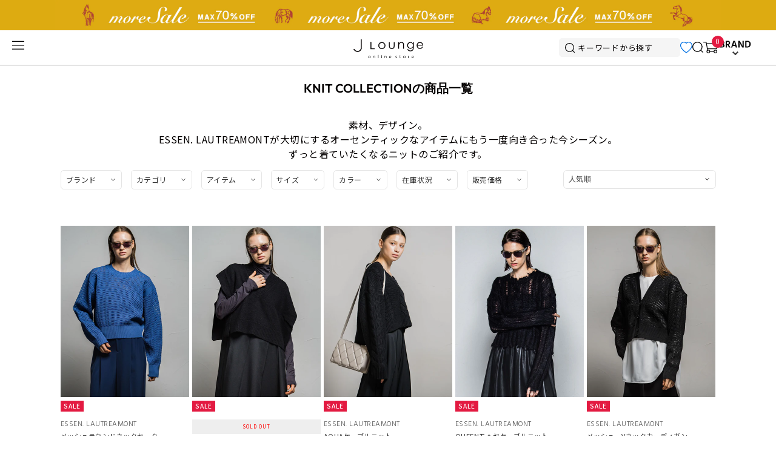

--- FILE ---
content_type: text/html; charset=utf-8
request_url: https://www.j-lounge.jp/blogs/topics/essen-lautreamont-1%E6%9E%9A%E3%81%A7%E3%82%82%E3%83%AC%E3%82%A4%E3%83%A4%E3%83%BC%E3%83%89%E3%81%97%E3%81%A6%E3%82%82%E8%89%AF%E3%81%97-%E7%B4%A0%E6%9D%90%E3%81%A8%E3%83%87%E3%82%B6%E3%82%A4%E3%83%B3%E3%81%AB%E3%81%93%E3%81%A0%E3%82%8F%E3%81%A3%E3%81%9F%E3%83%8B%E3%83%83%E3%83%88%E3%82%B3%E3%83%AC%E3%82%AF%E3%82%B7%E3%83%A7%E3%83%B3
body_size: 40991
content:
<!DOCTYPE html>
<!--[if lt IE 7 ]><html class="no-js ie ie6" lang="en"> <![endif]-->
<!--[if IE 7 ]><html class="no-js ie ie7" lang="en"> <![endif]-->
<!--[if IE 8 ]><html class="no-js ie ie8" lang="en"> <![endif]-->
<!--[if (gte IE 9)|!(IE)]><!-->
<html class="no-js" lang="ja">
<!--<![endif]-->

<head>

  <!-- Google Tag Manager 20250813-->
  <script>(function(w,d,s,l,i){w[l]=w[l]||[];w[l].push({'gtm.start':
  new Date().getTime(),event:'gtm.js'});var f=d.getElementsByTagName(s)[0],
  j=d.createElement(s),dl=l!='dataLayer'?'&l='+l:'';j.async=true;j.src=
  'https://www.googletagmanager.com/gtm.js?id='+i+dl;f.parentNode.insertBefore(j,f);
  })(window,document,'script','dataLayer','GTM-KV9FHR');</script>
  <!-- End Google Tag Manager -->


  <!-- Optimize Next -->
  <script>(function(p,r,o,j,e,c,t,g){
  p['_'+t]={};g=r.createElement('script');g.src='https://www.googletagmanager.com/gtm.js?id=GTM-'+t;r[o].prepend(g);
  g=r.createElement('style');g.innerText='.'+e+t+'{visibility:hidden!important}';r[o].prepend(g);
  r[o][j].add(e+t);setTimeout(function(){if(r[o][j].contains(e+t)){r[o][j].remove(e+t);p['_'+t]=0}},c)
  })(window,document,'documentElement','classList','loading',2000,'5FBQ66XJ')</script>
  <!-- End Optimize Next -->

  

  
  


    <meta charset="utf-8">

	<!--[if lt IE 9]>
		<script src="//html5shim.googlecode.com/svn/trunk/html5.js"></script>
	<![endif]-->
  

	<title>
      
		    ESSEN.LAUTREAMONT ｜ 1枚でもレイヤードしても良し。素材とデザインにこだわったニットコレクション | レディースファッション通販のJ Lounge【公式】
        
          
         
      
	</title>

	<link rel="preconnect" href="https://cdn.shopify.com" crossorigin>
      <!-- フェードインcss -->
        <style>
        main.fade-in {
          opacity: 0;
          transition: opacity 0.8s;
        }
        main.fade-in.visible {
          opacity: 1;
        }
      </style>
  
	<script type="text/javascript">
		document.documentElement.className = document.documentElement.className.replace('no-js', 'js');
	</script>

	

	
	<meta name="viewport" content="width=device-width, initial-scale=1, shrink-to-fit=no , maximum-scale=1.0">
	









	



















<!-- /snippets/social-meta-tags.liquid -->





<meta property="og:site_name" content="J Lounge |  ファッション通販サイト">
<meta property="og:url" content="https://www.j-lounge.jp/blogs/topics/essen-lautreamont-1%e6%9e%9a%e3%81%a7%e3%82%82%e3%83%ac%e3%82%a4%e3%83%a4%e3%83%bc%e3%83%89%e3%81%97%e3%81%a6%e3%82%82%e8%89%af%e3%81%97-%e7%b4%a0%e6%9d%90%e3%81%a8%e3%83%87%e3%82%b6%e3%82%a4%e3%83%b3%e3%81%ab%e3%81%93%e3%81%a0%e3%82%8f%e3%81%a3%e3%81%9f%e3%83%8b%e3%83%83%e3%83%88%e3%82%b3%e3%83%ac%e3%82%af%e3%82%b7%e3%83%a7%e3%83%b3">
<meta property="og:title" content="ESSEN.LAUTREAMONT ｜ 1枚でもレイヤードしても良し。素材とデザインにこだわったニットコレクション">
<meta property="og:type" content="article">
<meta property="og:description" content="">

<meta property="og:image" content="http://www.j-lounge.jp/cdn/shop/articles/sp_bnr_1200x1200.png?v=1700197252">
<meta property="og:image:alt" content="ESSEN.LAUTREAMONT ｜ 1枚でもレイヤードしても良し。素材とデザインにこだわったニットコレクション">
<meta property="og:image:secure_url" content="https://www.j-lounge.jp/cdn/shop/articles/sp_bnr_1200x1200.png?v=1700197252">


<meta name="twitter:card" content="summary_large_image">
<meta name="twitter:title" content="ESSEN.LAUTREAMONT ｜ 1枚でもレイヤードしても良し。素材とデザインにこだわったニットコレクション">
<meta name="twitter:description" content="">


  

  
  

	

  
    <link rel="canonical" href="https://www.j-lounge.jp/blogs/topics/essen-lautreamont-1%e6%9e%9a%e3%81%a7%e3%82%82%e3%83%ac%e3%82%a4%e3%83%a4%e3%83%bc%e3%83%89%e3%81%97%e3%81%a6%e3%82%82%e8%89%af%e3%81%97-%e7%b4%a0%e6%9d%90%e3%81%a8%e3%83%87%e3%82%b6%e3%82%a4%e3%83%b3%e3%81%ab%e3%81%93%e3%81%a0%e3%82%8f%e3%81%a3%e3%81%9f%e3%83%8b%e3%83%83%e3%83%88%e3%82%b3%e3%83%ac%e3%82%af%e3%82%b7%e3%83%a7%e3%83%b3" />
  

	<!-- CSS -->
	<style>
/*============================================================================
  Typography
==============================================================================*/





@font-face {
  font-family: Outfit;
  font-weight: 600;
  font-style: normal;
  font-display: swap;
  src: url("//www.j-lounge.jp/cdn/fonts/outfit/outfit_n6.dfcbaa80187851df2e8384061616a8eaa1702fdc.woff2") format("woff2"),
       url("//www.j-lounge.jp/cdn/fonts/outfit/outfit_n6.88384e9fc3e36038624caccb938f24ea8008a91d.woff") format("woff");
}

@font-face {
  font-family: Outfit;
  font-weight: 300;
  font-style: normal;
  font-display: swap;
  src: url("//www.j-lounge.jp/cdn/fonts/outfit/outfit_n3.8c97ae4c4fac7c2ea467a6dc784857f4de7e0e37.woff2") format("woff2"),
       url("//www.j-lounge.jp/cdn/fonts/outfit/outfit_n3.b50a189ccde91f9bceee88f207c18c09f0b62a7b.woff") format("woff");
}

@font-face {
  font-family: Cabin;
  font-weight: 500;
  font-style: normal;
  font-display: swap;
  src: url("//www.j-lounge.jp/cdn/fonts/cabin/cabin_n5.0250ac238cfbbff14d3c16fcc89f227ca95d5c6f.woff2") format("woff2"),
       url("//www.j-lounge.jp/cdn/fonts/cabin/cabin_n5.46470cf25a90d766aece73a31a42bfd8ef7a470b.woff") format("woff");
}


  @font-face {
  font-family: Outfit;
  font-weight: 400;
  font-style: normal;
  font-display: swap;
  src: url("//www.j-lounge.jp/cdn/fonts/outfit/outfit_n4.387c2e2715c484a1f1075eb90d64808f1b37ac58.woff2") format("woff2"),
       url("//www.j-lounge.jp/cdn/fonts/outfit/outfit_n4.aca8c81f18f62c9baa15c2dc5d1f6dd5442cdc50.woff") format("woff");
}







/*============================================================================
  #General Variables
==============================================================================*/

:root {
  --page-background: #ffffff;

  --color-primary: #040000;
  --disabled-color-primary: rgba(4, 0, 0, 0.5);
  --color-primary-opacity: rgba(4, 0, 0, 0.03);
  --link-color: #656565;
  --active-link-color: #040000;

  --button-background-color: #040000;
  --button-background-hover-color: #797979;
  --button-background-hover-color-lighten: #868686;
  --button-text-color: #ffffff;

  --sale-color: #E3E3E3;
  --sale-text-color: #040000;
  --sale-color-faint: rgba(227, 227, 227, 0.1);
  --sold-out-color: #656565;
  --sold-out-text-color: #ffffff;

  --header-background: #ffffff;
  --header-text: #040000;
  --header-border-color: rgba(4, 0, 0, 0.1);
  --header-border-color-dark: rgba(4, 0, 0, 0.15);
  --header-hover-background-color: rgba(4, 0, 0, 0.1);
  --header-overlay-text: #ffffff;

  --sticky-header-background: #ffffff;
  --sticky-header-text: #040000;
  --sticky-header-border: rgba(4, 0, 0, 0.1);

  --mobile-menu-text: #040000;
  --mobile-menu-background: #ffffff;
  --mobile-menu-border-color: rgba(4, 0, 0, 0.5);

  --footer-background: #040000;
  --footer-text: #ffffff;
  --footer-hover-background-color: rgba(255, 255, 255, 0.1);


  --pop-up-text: #ffffff;
  --pop-up-background: #363636;

  --secondary-color: rgba(0, 0, 0, 1) !default;
  --select-padding: 5px;
  --select-radius: 2px !default;

  --border-color: rgba(4, 0, 0, 0.5);
  --border-search: rgba(4, 0, 0, 0.1);
  --border-color-subtle: rgba(4, 0, 0, 0.1);
  --border-color-subtle-darken: #000000;

  --color-scheme-light-background: #F3F3F3;
  --color-scheme-light-background-hover: rgba(243, 243, 243, 0.1);
  --color-scheme-light-text: #656565;
  --color-scheme-light-text-hover: rgba(101, 101, 101, 0.7);
  --color-scheme-light-input-hover: rgba(101, 101, 101, 0.1);
  --color-scheme-light-link: #656565;
  --color-scheme-light-link-active: #656565;

  --color-scheme-accent-background: #757575;
  --color-scheme-accent-background-hover: rgba(117, 117, 117, 0.1);
  --color-scheme-accent-text: #ffffff;
  --color-scheme-accent-text-hover: rgba(255, 255, 255, 0.7);
  --color-scheme-accent-input-hover: rgba(255, 255, 255, 0.1);
  --color-scheme-accent-link: #ffffff;
  --color-scheme-accent-link-active: #ffffff;

  --color-scheme-dark-background: #040000;
  --color-scheme-dark-background-hover: rgba(4, 0, 0, 0.1);
  --color-scheme-dark-text: #F3F3F3;
  --color-scheme-dark-text-hover: rgba(243, 243, 243, 0.7);
  --color-scheme-dark-input-hover: rgba(243, 243, 243, 0.1);
  --color-scheme-dark-link: #F3F3F3;
  --color-scheme-dark-link-active: #F3F3F3;

  --header-font-stack: Outfit;

  --header-font-weight: 600;
  --header-font-style: normal;
  --header-font-transform: none;

  
  --header-letter-spacing: normal;
  

  --body-font-stack: Outfit;

  --body-font-weight: 300;
  --body-font-style: normal;
  --body-font-size-int: 14;
  --body-font-size: 14px;

  --subheading-font-stack: Cabin;

  --subheading-font-weight: 500;
  --subheading-font-style: normal;
  --subheading-font-transform: uppercase;
  --subheading-case: uppercase;

  
  --heading-base: 28;
  --subheading-base: 14;
  --subheading-2-font-size: 16px;
  --subheading-2-line-height: 20px;
  --product-titles: 20;
  --subpage-header: 20;
  --subpage-header-px: 20px;
  --subpage-header-line-height: 28px;
  --heading-font-size: 28px;
  --heading-line-height: 36px;
  --subheading-font-size: 14px;
  --subheading-line-height: 18px;
  

  --color-image-overlay: #333333;
  --color-image-overlay-text: #ffffff;
  --image-overlay-opacity: calc(70 / 100);

  --flexslider-icon-eot: //www.j-lounge.jp/cdn/shop/t/135/assets/flexslider-icon.eot?v=70838442330258149421765944745;
  --flexslider-icon-eot-ie: //www.j-lounge.jp/cdn/shop/t/135/assets/flexslider-icon.eot%23iefix?v=42037;
  --flexslider-icon-woff: //www.j-lounge.jp/cdn/shop/t/135/assets/flexslider-icon.eot?v=70838442330258149421765944745;
  --flexslider-icon-ttf: //www.j-lounge.jp/cdn/shop/t/135/assets/flexslider-icon.eot?v=70838442330258149421765944745;
  --flexslider-icon-svg: //www.j-lounge.jp/cdn/shop/t/135/assets/flexslider-icon.eot?v=70838442330258149421765944745;

  --delete-button-png: //www.j-lounge.jp/cdn/shop/t/135/assets/delete.png?v=42037;
  --loader-svg: //www.j-lounge.jp/cdn/shop/t/135/assets/loader.svg?v=119822953187440061741765944745;

  
  --mobile-menu-link-transform: uppercase;
  --mobile-menu-link-letter-spacing: 2px;
  

  
  --buttons-transform: uppercase;
  --buttons-letter-spacing: 2px;
  

  
    --button-font-family: var(--body-font-stack);
    --button-font-weight: var(--body-font-weight);
    --button-font-style: var(--body-font-style);
    --button-font-size: var(--body-font-size);
  

  
    --button-font-size-int: calc(var(--body-font-size-int) - 2);
  

  
    --subheading-letter-spacing: 1px;
  

  
    --nav-font-family: var(--subheading-font-stack);
    --nav-font-weight: var(--subheading-font-weight);
    --nav-font-style: var(--subheading-font-style);
  

  
    --nav-text-transform: uppercase;
    --nav-letter-spacing: 2px;
  

  
    --nav-font-size-int: var(--body-font-size-int);
  

  --password-text-color: #000000;
  --password-error-background: #feebeb;
  --password-error-text: #7e1412;
  --password-login-background: #111111;
  --password-login-text: #b8b8b8;
  --password-btn-text: #ffffff;
  --password-btn-background: #000000;
  --password-btn-background-success: #4caf50;
  --success-color: #28a745;
  --error-color: #b94a48;

  /* Shop Pay Installments variables */
  --color-body: #ffffff;
  --color-bg: #ffffff;
}
</style>



	
	<link rel="preload" href="//www.j-lounge.jp/cdn/shop/t/135/assets/theme.min.css?v=96769918105671240461765944745" as="style">
	<link href="//www.j-lounge.jp/cdn/shop/t/135/assets/theme.min.css?v=96769918105671240461765944745" rel="stylesheet" type="text/css" media="all" />
	

	<link href="//www.j-lounge.jp/cdn/shop/t/135/assets/custom-min.css?v=76289701618343605941765944745" rel="stylesheet" type="text/css" media="all" />

  <!--     3/15光武 -->
    <link href="//www.j-lounge.jp/cdn/shop/t/135/assets/theme-override.css?v=84459358724682312301768875118" rel="stylesheet" type="text/css" media="all" />
    <link href="//www.j-lounge.jp/cdn/shop/t/135/assets/theme-override-java-min.css?v=84327846691765927471765944745" rel="stylesheet" type="text/css" media="all" />

	

	

	
	<link rel="shortcut icon" href="//www.j-lounge.jp/cdn/shop/files/favicon_3adb41be-3f2d-4d3e-becc-07c7537fc52e_32x32.png?v=1681441956" type="image/png">
	

	<link rel="sitemap" type="application/xml" title="Sitemap" href="/sitemap.xml" />

	<script>window.performance && window.performance.mark && window.performance.mark('shopify.content_for_header.start');</script><meta name="facebook-domain-verification" content="zoogehebe6iszcwlvj3hbz4q8bxsc8">
<meta name="google-site-verification" content="jdaxasg2jmBoPzopulmG6e88DdWesCEpZNKk09XPj7c">
<meta id="shopify-digital-wallet" name="shopify-digital-wallet" content="/59459666020/digital_wallets/dialog">
<link rel="alternate" type="application/atom+xml" title="Feed" href="/blogs/topics.atom" />
<script async="async" src="/checkouts/internal/preloads.js?locale=ja-JP"></script>
<script id="shopify-features" type="application/json">{"accessToken":"baa7cad66176fbab49673e8c8da13609","betas":["rich-media-storefront-analytics"],"domain":"www.j-lounge.jp","predictiveSearch":false,"shopId":59459666020,"locale":"ja"}</script>
<script>var Shopify = Shopify || {};
Shopify.shop = "j-lounge-jp.myshopify.com";
Shopify.locale = "ja";
Shopify.currency = {"active":"JPY","rate":"1.0"};
Shopify.country = "JP";
Shopify.theme = {"name":"本番用_Envy_最新版 gf.E 新ブランド対応中","id":187817394545,"schema_name":"Envy","schema_version":"31.0.4","theme_store_id":null,"role":"main"};
Shopify.theme.handle = "null";
Shopify.theme.style = {"id":null,"handle":null};
Shopify.cdnHost = "www.j-lounge.jp/cdn";
Shopify.routes = Shopify.routes || {};
Shopify.routes.root = "/";</script>
<script type="module">!function(o){(o.Shopify=o.Shopify||{}).modules=!0}(window);</script>
<script>!function(o){function n(){var o=[];function n(){o.push(Array.prototype.slice.apply(arguments))}return n.q=o,n}var t=o.Shopify=o.Shopify||{};t.loadFeatures=n(),t.autoloadFeatures=n()}(window);</script>
<script id="shop-js-analytics" type="application/json">{"pageType":"article"}</script>
<script defer="defer" async type="module" src="//www.j-lounge.jp/cdn/shopifycloud/shop-js/modules/v2/client.init-shop-cart-sync_CZKilf07.ja.esm.js"></script>
<script defer="defer" async type="module" src="//www.j-lounge.jp/cdn/shopifycloud/shop-js/modules/v2/chunk.common_rlhnONO2.esm.js"></script>
<script type="module">
  await import("//www.j-lounge.jp/cdn/shopifycloud/shop-js/modules/v2/client.init-shop-cart-sync_CZKilf07.ja.esm.js");
await import("//www.j-lounge.jp/cdn/shopifycloud/shop-js/modules/v2/chunk.common_rlhnONO2.esm.js");

  window.Shopify.SignInWithShop?.initShopCartSync?.({"fedCMEnabled":true,"windoidEnabled":true});

</script>
<script>(function() {
  var isLoaded = false;
  function asyncLoad() {
    if (isLoaded) return;
    isLoaded = true;
    var urls = ["https:\/\/asia-northeast1-staffstart-pr.cloudfunctions.net\/script?shop=j-lounge-jp.myshopify.com","https:\/\/cax.channel.io\/shopify\/plugins\/38bee595-4c4e-4e12-ad92-20c472f07a8b.js?shop=j-lounge-jp.myshopify.com","https:\/\/tools.luckyorange.com\/core\/lo.js?site-id=abde1f25\u0026shop=j-lounge-jp.myshopify.com","https:\/\/cdn.gojiberry.app\/dist\/shopify\/gojiberry.js?shop=j-lounge-jp.myshopify.com","\/\/backinstock.useamp.com\/widget\/73304_1767159328.js?category=bis\u0026v=6\u0026shop=j-lounge-jp.myshopify.com"];
    for (var i = 0; i < urls.length; i++) {
      var s = document.createElement('script');
      s.type = 'text/javascript';
      s.async = true;
      s.src = urls[i];
      var x = document.getElementsByTagName('script')[0];
      x.parentNode.insertBefore(s, x);
    }
  };
  if(window.attachEvent) {
    window.attachEvent('onload', asyncLoad);
  } else {
    window.addEventListener('load', asyncLoad, false);
  }
})();</script>
<script id="__st">var __st={"a":59459666020,"offset":32400,"reqid":"a9608da6-cf67-437e-87fa-2cd68237377d-1769002249","pageurl":"www.j-lounge.jp\/blogs\/topics\/essen-lautreamont-1%E6%9E%9A%E3%81%A7%E3%82%82%E3%83%AC%E3%82%A4%E3%83%A4%E3%83%BC%E3%83%89%E3%81%97%E3%81%A6%E3%82%82%E8%89%AF%E3%81%97-%E7%B4%A0%E6%9D%90%E3%81%A8%E3%83%87%E3%82%B6%E3%82%A4%E3%83%B3%E3%81%AB%E3%81%93%E3%81%A0%E3%82%8F%E3%81%A3%E3%81%9F%E3%83%8B%E3%83%83%E3%83%88%E3%82%B3%E3%83%AC%E3%82%AF%E3%82%B7%E3%83%A7%E3%83%B3","s":"articles-559126085732","u":"fd1877e10357","p":"article","rtyp":"article","rid":559126085732};</script>
<script>window.ShopifyPaypalV4VisibilityTracking = true;</script>
<script id="captcha-bootstrap">!function(){'use strict';const t='contact',e='account',n='new_comment',o=[[t,t],['blogs',n],['comments',n],[t,'customer']],c=[[e,'customer_login'],[e,'guest_login'],[e,'recover_customer_password'],[e,'create_customer']],r=t=>t.map((([t,e])=>`form[action*='/${t}']:not([data-nocaptcha='true']) input[name='form_type'][value='${e}']`)).join(','),a=t=>()=>t?[...document.querySelectorAll(t)].map((t=>t.form)):[];function s(){const t=[...o],e=r(t);return a(e)}const i='password',u='form_key',d=['recaptcha-v3-token','g-recaptcha-response','h-captcha-response',i],f=()=>{try{return window.sessionStorage}catch{return}},m='__shopify_v',_=t=>t.elements[u];function p(t,e,n=!1){try{const o=window.sessionStorage,c=JSON.parse(o.getItem(e)),{data:r}=function(t){const{data:e,action:n}=t;return t[m]||n?{data:e,action:n}:{data:t,action:n}}(c);for(const[e,n]of Object.entries(r))t.elements[e]&&(t.elements[e].value=n);n&&o.removeItem(e)}catch(o){console.error('form repopulation failed',{error:o})}}const l='form_type',E='cptcha';function T(t){t.dataset[E]=!0}const w=window,h=w.document,L='Shopify',v='ce_forms',y='captcha';let A=!1;((t,e)=>{const n=(g='f06e6c50-85a8-45c8-87d0-21a2b65856fe',I='https://cdn.shopify.com/shopifycloud/storefront-forms-hcaptcha/ce_storefront_forms_captcha_hcaptcha.v1.5.2.iife.js',D={infoText:'hCaptchaによる保護',privacyText:'プライバシー',termsText:'利用規約'},(t,e,n)=>{const o=w[L][v],c=o.bindForm;if(c)return c(t,g,e,D).then(n);var r;o.q.push([[t,g,e,D],n]),r=I,A||(h.body.append(Object.assign(h.createElement('script'),{id:'captcha-provider',async:!0,src:r})),A=!0)});var g,I,D;w[L]=w[L]||{},w[L][v]=w[L][v]||{},w[L][v].q=[],w[L][y]=w[L][y]||{},w[L][y].protect=function(t,e){n(t,void 0,e),T(t)},Object.freeze(w[L][y]),function(t,e,n,w,h,L){const[v,y,A,g]=function(t,e,n){const i=e?o:[],u=t?c:[],d=[...i,...u],f=r(d),m=r(i),_=r(d.filter((([t,e])=>n.includes(e))));return[a(f),a(m),a(_),s()]}(w,h,L),I=t=>{const e=t.target;return e instanceof HTMLFormElement?e:e&&e.form},D=t=>v().includes(t);t.addEventListener('submit',(t=>{const e=I(t);if(!e)return;const n=D(e)&&!e.dataset.hcaptchaBound&&!e.dataset.recaptchaBound,o=_(e),c=g().includes(e)&&(!o||!o.value);(n||c)&&t.preventDefault(),c&&!n&&(function(t){try{if(!f())return;!function(t){const e=f();if(!e)return;const n=_(t);if(!n)return;const o=n.value;o&&e.removeItem(o)}(t);const e=Array.from(Array(32),(()=>Math.random().toString(36)[2])).join('');!function(t,e){_(t)||t.append(Object.assign(document.createElement('input'),{type:'hidden',name:u})),t.elements[u].value=e}(t,e),function(t,e){const n=f();if(!n)return;const o=[...t.querySelectorAll(`input[type='${i}']`)].map((({name:t})=>t)),c=[...d,...o],r={};for(const[a,s]of new FormData(t).entries())c.includes(a)||(r[a]=s);n.setItem(e,JSON.stringify({[m]:1,action:t.action,data:r}))}(t,e)}catch(e){console.error('failed to persist form',e)}}(e),e.submit())}));const S=(t,e)=>{t&&!t.dataset[E]&&(n(t,e.some((e=>e===t))),T(t))};for(const o of['focusin','change'])t.addEventListener(o,(t=>{const e=I(t);D(e)&&S(e,y())}));const B=e.get('form_key'),M=e.get(l),P=B&&M;t.addEventListener('DOMContentLoaded',(()=>{const t=y();if(P)for(const e of t)e.elements[l].value===M&&p(e,B);[...new Set([...A(),...v().filter((t=>'true'===t.dataset.shopifyCaptcha))])].forEach((e=>S(e,t)))}))}(h,new URLSearchParams(w.location.search),n,t,e,['guest_login'])})(!0,!0)}();</script>
<script integrity="sha256-4kQ18oKyAcykRKYeNunJcIwy7WH5gtpwJnB7kiuLZ1E=" data-source-attribution="shopify.loadfeatures" defer="defer" src="//www.j-lounge.jp/cdn/shopifycloud/storefront/assets/storefront/load_feature-a0a9edcb.js" crossorigin="anonymous"></script>
<script data-source-attribution="shopify.dynamic_checkout.dynamic.init">var Shopify=Shopify||{};Shopify.PaymentButton=Shopify.PaymentButton||{isStorefrontPortableWallets:!0,init:function(){window.Shopify.PaymentButton.init=function(){};var t=document.createElement("script");t.src="https://www.j-lounge.jp/cdn/shopifycloud/portable-wallets/latest/portable-wallets.ja.js",t.type="module",document.head.appendChild(t)}};
</script>
<script data-source-attribution="shopify.dynamic_checkout.buyer_consent">
  function portableWalletsHideBuyerConsent(e){var t=document.getElementById("shopify-buyer-consent"),n=document.getElementById("shopify-subscription-policy-button");t&&n&&(t.classList.add("hidden"),t.setAttribute("aria-hidden","true"),n.removeEventListener("click",e))}function portableWalletsShowBuyerConsent(e){var t=document.getElementById("shopify-buyer-consent"),n=document.getElementById("shopify-subscription-policy-button");t&&n&&(t.classList.remove("hidden"),t.removeAttribute("aria-hidden"),n.addEventListener("click",e))}window.Shopify?.PaymentButton&&(window.Shopify.PaymentButton.hideBuyerConsent=portableWalletsHideBuyerConsent,window.Shopify.PaymentButton.showBuyerConsent=portableWalletsShowBuyerConsent);
</script>
<script data-source-attribution="shopify.dynamic_checkout.cart.bootstrap">document.addEventListener("DOMContentLoaded",(function(){function t(){return document.querySelector("shopify-accelerated-checkout-cart, shopify-accelerated-checkout")}if(t())Shopify.PaymentButton.init();else{new MutationObserver((function(e,n){t()&&(Shopify.PaymentButton.init(),n.disconnect())})).observe(document.body,{childList:!0,subtree:!0})}}));
</script>

<script>window.performance && window.performance.mark && window.performance.mark('shopify.content_for_header.end');</script>

	<script type="text/javascript">
		window.wetheme = {
			name: 'Envy',
		};
	</script>

	

	
		<script src="//www.j-lounge.jp/cdn/shop/t/135/assets/textSlideshow-min.js?v=4639062886517225861765944745" defer="defer"></script>
	

<link rel="preconnect" href="https://fonts.googleapis.com" />
<link rel="preload" as="style" fetchpriority="high" href="https://fonts.googleapis.com/css2?family=Hind+Vadodara:wght@300;400;500;600;700&family=Noto+Sans+JP:wght@400;500;700&display=swap" />
<link href="https://fonts.googleapis.com/css2?family=Hind+Vadodara:wght@300;400;500;600;700&family=Noto+Sans+JP:wght@400;500;700&display=swap" rel="stylesheet" media="print" onload='this.media="all"' />

    <!-- J Lounge広告関連タグ -->
    

      <!-- LINE Tag Base Code -->
      <!-- Do Not Modify -->
      <script>
      (function(g,d,o){
        g._ltq=g._ltq||[];g._lt=g._lt||function(){g._ltq.push(arguments)};
        var h=location.protocol==='https:'?'https://d.line-scdn.net':'http://d.line-cdn.net';
        var s=d.createElement('script');s.async=1;
        s.src=o||h+'/n/line_tag/public/release/v1/lt.js';
        var t=d.getElementsByTagName('script')[0];t.parentNode.insertBefore(s,t);
          })(window, document);
      _lt('init', {
        customerType: 'lap',
        tagId: 'e2cc9e12-4d39-41f2-9b7c-d40ecfd18853'
      });
      _lt('send', 'pv', ['e2cc9e12-4d39-41f2-9b7c-d40ecfd18853']);
      </script>
      <noscript>
        <img height="1" width="1" style="display:none"
             src="https://tr.line.me/tag.gif?c_t=lap&t_id=e2cc9e12-4d39-41f2-9b7c-d40ecfd18853&e=pv&noscript=1" />
      </noscript>
      <!-- End LINE Tag Base Code -->




<!-- BEGIN app block: shopify://apps/microsoft-clarity/blocks/clarity_js/31c3d126-8116-4b4a-8ba1-baeda7c4aeea -->
<script type="text/javascript">
  (function (c, l, a, r, i, t, y) {
    c[a] = c[a] || function () { (c[a].q = c[a].q || []).push(arguments); };
    t = l.createElement(r); t.async = 1; t.src = "https://www.clarity.ms/tag/" + i + "?ref=shopify";
    y = l.getElementsByTagName(r)[0]; y.parentNode.insertBefore(t, y);

    c.Shopify.loadFeatures([{ name: "consent-tracking-api", version: "0.1" }], error => {
      if (error) {
        console.error("Error loading Shopify features:", error);
        return;
      }

      c[a]('consentv2', {
        ad_Storage: c.Shopify.customerPrivacy.marketingAllowed() ? "granted" : "denied",
        analytics_Storage: c.Shopify.customerPrivacy.analyticsProcessingAllowed() ? "granted" : "denied",
      });
    });

    l.addEventListener("visitorConsentCollected", function (e) {
      c[a]('consentv2', {
        ad_Storage: e.detail.marketingAllowed ? "granted" : "denied",
        analytics_Storage: e.detail.analyticsAllowed ? "granted" : "denied",
      });
    });
  })(window, document, "clarity", "script", "v1rwtic4mv");
</script>



<!-- END app block --><!-- BEGIN app block: shopify://apps/pagefly-page-builder/blocks/app-embed/83e179f7-59a0-4589-8c66-c0dddf959200 -->

<!-- BEGIN app snippet: pagefly-cro-ab-testing-main -->







<script>
  ;(function () {
    const url = new URL(window.location)
    const viewParam = url.searchParams.get('view')
    if (viewParam && viewParam.includes('variant-pf-')) {
      url.searchParams.set('pf_v', viewParam)
      url.searchParams.delete('view')
      window.history.replaceState({}, '', url)
    }
  })()
</script>



<script type='module'>
  
  window.PAGEFLY_CRO = window.PAGEFLY_CRO || {}

  window.PAGEFLY_CRO['data_debug'] = {
    original_template_suffix: "",
    allow_ab_test: false,
    ab_test_start_time: 0,
    ab_test_end_time: 0,
    today_date_time: 1769002249000,
  }
  window.PAGEFLY_CRO['GA4'] = { enabled: true}
</script>

<!-- END app snippet -->








  <script src='https://cdn.shopify.com/extensions/019bb4f9-aed6-78a3-be91-e9d44663e6bf/pagefly-page-builder-215/assets/pagefly-helper.js' defer='defer'></script>

  <script src='https://cdn.shopify.com/extensions/019bb4f9-aed6-78a3-be91-e9d44663e6bf/pagefly-page-builder-215/assets/pagefly-general-helper.js' defer='defer'></script>

  <script src='https://cdn.shopify.com/extensions/019bb4f9-aed6-78a3-be91-e9d44663e6bf/pagefly-page-builder-215/assets/pagefly-snap-slider.js' defer='defer'></script>

  <script src='https://cdn.shopify.com/extensions/019bb4f9-aed6-78a3-be91-e9d44663e6bf/pagefly-page-builder-215/assets/pagefly-slideshow-v3.js' defer='defer'></script>

  <script src='https://cdn.shopify.com/extensions/019bb4f9-aed6-78a3-be91-e9d44663e6bf/pagefly-page-builder-215/assets/pagefly-slideshow-v4.js' defer='defer'></script>

  <script src='https://cdn.shopify.com/extensions/019bb4f9-aed6-78a3-be91-e9d44663e6bf/pagefly-page-builder-215/assets/pagefly-glider.js' defer='defer'></script>

  <script src='https://cdn.shopify.com/extensions/019bb4f9-aed6-78a3-be91-e9d44663e6bf/pagefly-page-builder-215/assets/pagefly-slideshow-v1-v2.js' defer='defer'></script>

  <script src='https://cdn.shopify.com/extensions/019bb4f9-aed6-78a3-be91-e9d44663e6bf/pagefly-page-builder-215/assets/pagefly-product-media.js' defer='defer'></script>

  <script src='https://cdn.shopify.com/extensions/019bb4f9-aed6-78a3-be91-e9d44663e6bf/pagefly-page-builder-215/assets/pagefly-product.js' defer='defer'></script>


<script id='pagefly-helper-data' type='application/json'>
  {
    "page_optimization": {
      "assets_prefetching": false
    },
    "elements_asset_mapper": {
      "Accordion": "https://cdn.shopify.com/extensions/019bb4f9-aed6-78a3-be91-e9d44663e6bf/pagefly-page-builder-215/assets/pagefly-accordion.js",
      "Accordion3": "https://cdn.shopify.com/extensions/019bb4f9-aed6-78a3-be91-e9d44663e6bf/pagefly-page-builder-215/assets/pagefly-accordion3.js",
      "CountDown": "https://cdn.shopify.com/extensions/019bb4f9-aed6-78a3-be91-e9d44663e6bf/pagefly-page-builder-215/assets/pagefly-countdown.js",
      "GMap1": "https://cdn.shopify.com/extensions/019bb4f9-aed6-78a3-be91-e9d44663e6bf/pagefly-page-builder-215/assets/pagefly-gmap.js",
      "GMap2": "https://cdn.shopify.com/extensions/019bb4f9-aed6-78a3-be91-e9d44663e6bf/pagefly-page-builder-215/assets/pagefly-gmap.js",
      "GMapBasicV2": "https://cdn.shopify.com/extensions/019bb4f9-aed6-78a3-be91-e9d44663e6bf/pagefly-page-builder-215/assets/pagefly-gmap.js",
      "GMapAdvancedV2": "https://cdn.shopify.com/extensions/019bb4f9-aed6-78a3-be91-e9d44663e6bf/pagefly-page-builder-215/assets/pagefly-gmap.js",
      "HTML.Video": "https://cdn.shopify.com/extensions/019bb4f9-aed6-78a3-be91-e9d44663e6bf/pagefly-page-builder-215/assets/pagefly-htmlvideo.js",
      "HTML.Video2": "https://cdn.shopify.com/extensions/019bb4f9-aed6-78a3-be91-e9d44663e6bf/pagefly-page-builder-215/assets/pagefly-htmlvideo2.js",
      "HTML.Video3": "https://cdn.shopify.com/extensions/019bb4f9-aed6-78a3-be91-e9d44663e6bf/pagefly-page-builder-215/assets/pagefly-htmlvideo2.js",
      "BackgroundVideo": "https://cdn.shopify.com/extensions/019bb4f9-aed6-78a3-be91-e9d44663e6bf/pagefly-page-builder-215/assets/pagefly-htmlvideo2.js",
      "Instagram": "https://cdn.shopify.com/extensions/019bb4f9-aed6-78a3-be91-e9d44663e6bf/pagefly-page-builder-215/assets/pagefly-instagram.js",
      "Instagram2": "https://cdn.shopify.com/extensions/019bb4f9-aed6-78a3-be91-e9d44663e6bf/pagefly-page-builder-215/assets/pagefly-instagram.js",
      "Insta3": "https://cdn.shopify.com/extensions/019bb4f9-aed6-78a3-be91-e9d44663e6bf/pagefly-page-builder-215/assets/pagefly-instagram3.js",
      "Tabs": "https://cdn.shopify.com/extensions/019bb4f9-aed6-78a3-be91-e9d44663e6bf/pagefly-page-builder-215/assets/pagefly-tab.js",
      "Tabs3": "https://cdn.shopify.com/extensions/019bb4f9-aed6-78a3-be91-e9d44663e6bf/pagefly-page-builder-215/assets/pagefly-tab3.js",
      "ProductBox": "https://cdn.shopify.com/extensions/019bb4f9-aed6-78a3-be91-e9d44663e6bf/pagefly-page-builder-215/assets/pagefly-cart.js",
      "FBPageBox2": "https://cdn.shopify.com/extensions/019bb4f9-aed6-78a3-be91-e9d44663e6bf/pagefly-page-builder-215/assets/pagefly-facebook.js",
      "FBLikeButton2": "https://cdn.shopify.com/extensions/019bb4f9-aed6-78a3-be91-e9d44663e6bf/pagefly-page-builder-215/assets/pagefly-facebook.js",
      "TwitterFeed2": "https://cdn.shopify.com/extensions/019bb4f9-aed6-78a3-be91-e9d44663e6bf/pagefly-page-builder-215/assets/pagefly-twitter.js",
      "Paragraph4": "https://cdn.shopify.com/extensions/019bb4f9-aed6-78a3-be91-e9d44663e6bf/pagefly-page-builder-215/assets/pagefly-paragraph4.js",

      "AliReviews": "https://cdn.shopify.com/extensions/019bb4f9-aed6-78a3-be91-e9d44663e6bf/pagefly-page-builder-215/assets/pagefly-3rd-elements.js",
      "BackInStock": "https://cdn.shopify.com/extensions/019bb4f9-aed6-78a3-be91-e9d44663e6bf/pagefly-page-builder-215/assets/pagefly-3rd-elements.js",
      "GloboBackInStock": "https://cdn.shopify.com/extensions/019bb4f9-aed6-78a3-be91-e9d44663e6bf/pagefly-page-builder-215/assets/pagefly-3rd-elements.js",
      "GrowaveWishlist": "https://cdn.shopify.com/extensions/019bb4f9-aed6-78a3-be91-e9d44663e6bf/pagefly-page-builder-215/assets/pagefly-3rd-elements.js",
      "InfiniteOptionsShopPad": "https://cdn.shopify.com/extensions/019bb4f9-aed6-78a3-be91-e9d44663e6bf/pagefly-page-builder-215/assets/pagefly-3rd-elements.js",
      "InkybayProductPersonalizer": "https://cdn.shopify.com/extensions/019bb4f9-aed6-78a3-be91-e9d44663e6bf/pagefly-page-builder-215/assets/pagefly-3rd-elements.js",
      "LimeSpot": "https://cdn.shopify.com/extensions/019bb4f9-aed6-78a3-be91-e9d44663e6bf/pagefly-page-builder-215/assets/pagefly-3rd-elements.js",
      "Loox": "https://cdn.shopify.com/extensions/019bb4f9-aed6-78a3-be91-e9d44663e6bf/pagefly-page-builder-215/assets/pagefly-3rd-elements.js",
      "Opinew": "https://cdn.shopify.com/extensions/019bb4f9-aed6-78a3-be91-e9d44663e6bf/pagefly-page-builder-215/assets/pagefly-3rd-elements.js",
      "Powr": "https://cdn.shopify.com/extensions/019bb4f9-aed6-78a3-be91-e9d44663e6bf/pagefly-page-builder-215/assets/pagefly-3rd-elements.js",
      "ProductReviews": "https://cdn.shopify.com/extensions/019bb4f9-aed6-78a3-be91-e9d44663e6bf/pagefly-page-builder-215/assets/pagefly-3rd-elements.js",
      "PushOwl": "https://cdn.shopify.com/extensions/019bb4f9-aed6-78a3-be91-e9d44663e6bf/pagefly-page-builder-215/assets/pagefly-3rd-elements.js",
      "ReCharge": "https://cdn.shopify.com/extensions/019bb4f9-aed6-78a3-be91-e9d44663e6bf/pagefly-page-builder-215/assets/pagefly-3rd-elements.js",
      "Rivyo": "https://cdn.shopify.com/extensions/019bb4f9-aed6-78a3-be91-e9d44663e6bf/pagefly-page-builder-215/assets/pagefly-3rd-elements.js",
      "TrackingMore": "https://cdn.shopify.com/extensions/019bb4f9-aed6-78a3-be91-e9d44663e6bf/pagefly-page-builder-215/assets/pagefly-3rd-elements.js",
      "Vitals": "https://cdn.shopify.com/extensions/019bb4f9-aed6-78a3-be91-e9d44663e6bf/pagefly-page-builder-215/assets/pagefly-3rd-elements.js",
      "Wiser": "https://cdn.shopify.com/extensions/019bb4f9-aed6-78a3-be91-e9d44663e6bf/pagefly-page-builder-215/assets/pagefly-3rd-elements.js"
    },
    "custom_elements_mapper": {
      "pf-click-action-element": "https://cdn.shopify.com/extensions/019bb4f9-aed6-78a3-be91-e9d44663e6bf/pagefly-page-builder-215/assets/pagefly-click-action-element.js",
      "pf-dialog-element": "https://cdn.shopify.com/extensions/019bb4f9-aed6-78a3-be91-e9d44663e6bf/pagefly-page-builder-215/assets/pagefly-dialog-element.js"
    }
  }
</script>


<!-- END app block --><script src="https://cdn.shopify.com/extensions/019a2e9b-9454-749a-9179-c76a5c42b3a0/coupon-discount-on-cart-237/assets/voila_new_theme.min.js?v=12.37" type="text/javascript" defer="defer"></script>
<link href="https://cdn.shopify.com/extensions/019a2e9b-9454-749a-9179-c76a5c42b3a0/coupon-discount-on-cart-237/assets/voila_new_theme.min.css?v=17.16" rel="stylesheet" type="text/css" media="all">
<script src="https://cdn.shopify.com/extensions/98609345-6027-4701-9e3f-4907c6a214d4/promolayer-11/assets/promolayer_loader.js" type="text/javascript" defer="defer"></script>
<link href="https://monorail-edge.shopifysvc.com" rel="dns-prefetch">
<script>(function(){if ("sendBeacon" in navigator && "performance" in window) {try {var session_token_from_headers = performance.getEntriesByType('navigation')[0].serverTiming.find(x => x.name == '_s').description;} catch {var session_token_from_headers = undefined;}var session_cookie_matches = document.cookie.match(/_shopify_s=([^;]*)/);var session_token_from_cookie = session_cookie_matches && session_cookie_matches.length === 2 ? session_cookie_matches[1] : "";var session_token = session_token_from_headers || session_token_from_cookie || "";function handle_abandonment_event(e) {var entries = performance.getEntries().filter(function(entry) {return /monorail-edge.shopifysvc.com/.test(entry.name);});if (!window.abandonment_tracked && entries.length === 0) {window.abandonment_tracked = true;var currentMs = Date.now();var navigation_start = performance.timing.navigationStart;var payload = {shop_id: 59459666020,url: window.location.href,navigation_start,duration: currentMs - navigation_start,session_token,page_type: "article"};window.navigator.sendBeacon("https://monorail-edge.shopifysvc.com/v1/produce", JSON.stringify({schema_id: "online_store_buyer_site_abandonment/1.1",payload: payload,metadata: {event_created_at_ms: currentMs,event_sent_at_ms: currentMs}}));}}window.addEventListener('pagehide', handle_abandonment_event);}}());</script>
<script id="web-pixels-manager-setup">(function e(e,d,r,n,o){if(void 0===o&&(o={}),!Boolean(null===(a=null===(i=window.Shopify)||void 0===i?void 0:i.analytics)||void 0===a?void 0:a.replayQueue)){var i,a;window.Shopify=window.Shopify||{};var t=window.Shopify;t.analytics=t.analytics||{};var s=t.analytics;s.replayQueue=[],s.publish=function(e,d,r){return s.replayQueue.push([e,d,r]),!0};try{self.performance.mark("wpm:start")}catch(e){}var l=function(){var e={modern:/Edge?\/(1{2}[4-9]|1[2-9]\d|[2-9]\d{2}|\d{4,})\.\d+(\.\d+|)|Firefox\/(1{2}[4-9]|1[2-9]\d|[2-9]\d{2}|\d{4,})\.\d+(\.\d+|)|Chrom(ium|e)\/(9{2}|\d{3,})\.\d+(\.\d+|)|(Maci|X1{2}).+ Version\/(15\.\d+|(1[6-9]|[2-9]\d|\d{3,})\.\d+)([,.]\d+|)( \(\w+\)|)( Mobile\/\w+|) Safari\/|Chrome.+OPR\/(9{2}|\d{3,})\.\d+\.\d+|(CPU[ +]OS|iPhone[ +]OS|CPU[ +]iPhone|CPU IPhone OS|CPU iPad OS)[ +]+(15[._]\d+|(1[6-9]|[2-9]\d|\d{3,})[._]\d+)([._]\d+|)|Android:?[ /-](13[3-9]|1[4-9]\d|[2-9]\d{2}|\d{4,})(\.\d+|)(\.\d+|)|Android.+Firefox\/(13[5-9]|1[4-9]\d|[2-9]\d{2}|\d{4,})\.\d+(\.\d+|)|Android.+Chrom(ium|e)\/(13[3-9]|1[4-9]\d|[2-9]\d{2}|\d{4,})\.\d+(\.\d+|)|SamsungBrowser\/([2-9]\d|\d{3,})\.\d+/,legacy:/Edge?\/(1[6-9]|[2-9]\d|\d{3,})\.\d+(\.\d+|)|Firefox\/(5[4-9]|[6-9]\d|\d{3,})\.\d+(\.\d+|)|Chrom(ium|e)\/(5[1-9]|[6-9]\d|\d{3,})\.\d+(\.\d+|)([\d.]+$|.*Safari\/(?![\d.]+ Edge\/[\d.]+$))|(Maci|X1{2}).+ Version\/(10\.\d+|(1[1-9]|[2-9]\d|\d{3,})\.\d+)([,.]\d+|)( \(\w+\)|)( Mobile\/\w+|) Safari\/|Chrome.+OPR\/(3[89]|[4-9]\d|\d{3,})\.\d+\.\d+|(CPU[ +]OS|iPhone[ +]OS|CPU[ +]iPhone|CPU IPhone OS|CPU iPad OS)[ +]+(10[._]\d+|(1[1-9]|[2-9]\d|\d{3,})[._]\d+)([._]\d+|)|Android:?[ /-](13[3-9]|1[4-9]\d|[2-9]\d{2}|\d{4,})(\.\d+|)(\.\d+|)|Mobile Safari.+OPR\/([89]\d|\d{3,})\.\d+\.\d+|Android.+Firefox\/(13[5-9]|1[4-9]\d|[2-9]\d{2}|\d{4,})\.\d+(\.\d+|)|Android.+Chrom(ium|e)\/(13[3-9]|1[4-9]\d|[2-9]\d{2}|\d{4,})\.\d+(\.\d+|)|Android.+(UC? ?Browser|UCWEB|U3)[ /]?(15\.([5-9]|\d{2,})|(1[6-9]|[2-9]\d|\d{3,})\.\d+)\.\d+|SamsungBrowser\/(5\.\d+|([6-9]|\d{2,})\.\d+)|Android.+MQ{2}Browser\/(14(\.(9|\d{2,})|)|(1[5-9]|[2-9]\d|\d{3,})(\.\d+|))(\.\d+|)|K[Aa][Ii]OS\/(3\.\d+|([4-9]|\d{2,})\.\d+)(\.\d+|)/},d=e.modern,r=e.legacy,n=navigator.userAgent;return n.match(d)?"modern":n.match(r)?"legacy":"unknown"}(),u="modern"===l?"modern":"legacy",c=(null!=n?n:{modern:"",legacy:""})[u],f=function(e){return[e.baseUrl,"/wpm","/b",e.hashVersion,"modern"===e.buildTarget?"m":"l",".js"].join("")}({baseUrl:d,hashVersion:r,buildTarget:u}),m=function(e){var d=e.version,r=e.bundleTarget,n=e.surface,o=e.pageUrl,i=e.monorailEndpoint;return{emit:function(e){var a=e.status,t=e.errorMsg,s=(new Date).getTime(),l=JSON.stringify({metadata:{event_sent_at_ms:s},events:[{schema_id:"web_pixels_manager_load/3.1",payload:{version:d,bundle_target:r,page_url:o,status:a,surface:n,error_msg:t},metadata:{event_created_at_ms:s}}]});if(!i)return console&&console.warn&&console.warn("[Web Pixels Manager] No Monorail endpoint provided, skipping logging."),!1;try{return self.navigator.sendBeacon.bind(self.navigator)(i,l)}catch(e){}var u=new XMLHttpRequest;try{return u.open("POST",i,!0),u.setRequestHeader("Content-Type","text/plain"),u.send(l),!0}catch(e){return console&&console.warn&&console.warn("[Web Pixels Manager] Got an unhandled error while logging to Monorail."),!1}}}}({version:r,bundleTarget:l,surface:e.surface,pageUrl:self.location.href,monorailEndpoint:e.monorailEndpoint});try{o.browserTarget=l,function(e){var d=e.src,r=e.async,n=void 0===r||r,o=e.onload,i=e.onerror,a=e.sri,t=e.scriptDataAttributes,s=void 0===t?{}:t,l=document.createElement("script"),u=document.querySelector("head"),c=document.querySelector("body");if(l.async=n,l.src=d,a&&(l.integrity=a,l.crossOrigin="anonymous"),s)for(var f in s)if(Object.prototype.hasOwnProperty.call(s,f))try{l.dataset[f]=s[f]}catch(e){}if(o&&l.addEventListener("load",o),i&&l.addEventListener("error",i),u)u.appendChild(l);else{if(!c)throw new Error("Did not find a head or body element to append the script");c.appendChild(l)}}({src:f,async:!0,onload:function(){if(!function(){var e,d;return Boolean(null===(d=null===(e=window.Shopify)||void 0===e?void 0:e.analytics)||void 0===d?void 0:d.initialized)}()){var d=window.webPixelsManager.init(e)||void 0;if(d){var r=window.Shopify.analytics;r.replayQueue.forEach((function(e){var r=e[0],n=e[1],o=e[2];d.publishCustomEvent(r,n,o)})),r.replayQueue=[],r.publish=d.publishCustomEvent,r.visitor=d.visitor,r.initialized=!0}}},onerror:function(){return m.emit({status:"failed",errorMsg:"".concat(f," has failed to load")})},sri:function(e){var d=/^sha384-[A-Za-z0-9+/=]+$/;return"string"==typeof e&&d.test(e)}(c)?c:"",scriptDataAttributes:o}),m.emit({status:"loading"})}catch(e){m.emit({status:"failed",errorMsg:(null==e?void 0:e.message)||"Unknown error"})}}})({shopId: 59459666020,storefrontBaseUrl: "https://www.j-lounge.jp",extensionsBaseUrl: "https://extensions.shopifycdn.com/cdn/shopifycloud/web-pixels-manager",monorailEndpoint: "https://monorail-edge.shopifysvc.com/unstable/produce_batch",surface: "storefront-renderer",enabledBetaFlags: ["2dca8a86"],webPixelsConfigList: [{"id":"3243114865","configuration":"{\"projectId\":\"v1rwtic4mv\"}","eventPayloadVersion":"v1","runtimeContext":"STRICT","scriptVersion":"cf1781658ed156031118fc4bbc2ed159","type":"APP","apiClientId":240074326017,"privacyPurposes":[],"capabilities":["advanced_dom_events"],"dataSharingAdjustments":{"protectedCustomerApprovalScopes":["read_customer_personal_data"]}},{"id":"2819293553","configuration":"{\"focusDuration\":\"3\"}","eventPayloadVersion":"v1","runtimeContext":"STRICT","scriptVersion":"5267644d2647fc677b620ee257b1625c","type":"APP","apiClientId":1743893,"privacyPurposes":["ANALYTICS","SALE_OF_DATA"],"dataSharingAdjustments":{"protectedCustomerApprovalScopes":["read_customer_personal_data"]}},{"id":"747045233","configuration":"{\"config\":\"{\\\"google_tag_ids\\\":[\\\"G-F7GX0FTS0R\\\",\\\"AW-16482298427\\\",\\\"GT-NMLQTSQ7\\\"],\\\"target_country\\\":\\\"JP\\\",\\\"gtag_events\\\":[{\\\"type\\\":\\\"begin_checkout\\\",\\\"action_label\\\":[\\\"G-F7GX0FTS0R\\\",\\\"AW-16482298427\\\/LqO_CLSfm8UaELvUr7M9\\\"]},{\\\"type\\\":\\\"search\\\",\\\"action_label\\\":[\\\"G-F7GX0FTS0R\\\",\\\"AW-16482298427\\\/FAKTCK6fm8UaELvUr7M9\\\"]},{\\\"type\\\":\\\"view_item\\\",\\\"action_label\\\":[\\\"G-F7GX0FTS0R\\\",\\\"AW-16482298427\\\/r_tFCKufm8UaELvUr7M9\\\",\\\"MC-P7DGJZVPL8\\\"]},{\\\"type\\\":\\\"purchase\\\",\\\"action_label\\\":[\\\"G-F7GX0FTS0R\\\",\\\"AW-16482298427\\\/b2ItCKWfm8UaELvUr7M9\\\",\\\"MC-P7DGJZVPL8\\\"]},{\\\"type\\\":\\\"page_view\\\",\\\"action_label\\\":[\\\"G-F7GX0FTS0R\\\",\\\"AW-16482298427\\\/AEEvCKifm8UaELvUr7M9\\\",\\\"MC-P7DGJZVPL8\\\"]},{\\\"type\\\":\\\"add_payment_info\\\",\\\"action_label\\\":[\\\"G-F7GX0FTS0R\\\",\\\"AW-16482298427\\\/Q9xLCLefm8UaELvUr7M9\\\"]},{\\\"type\\\":\\\"add_to_cart\\\",\\\"action_label\\\":[\\\"G-F7GX0FTS0R\\\",\\\"AW-16482298427\\\/434ZCLGfm8UaELvUr7M9\\\"]}],\\\"enable_monitoring_mode\\\":false}\"}","eventPayloadVersion":"v1","runtimeContext":"OPEN","scriptVersion":"b2a88bafab3e21179ed38636efcd8a93","type":"APP","apiClientId":1780363,"privacyPurposes":[],"dataSharingAdjustments":{"protectedCustomerApprovalScopes":["read_customer_address","read_customer_email","read_customer_name","read_customer_personal_data","read_customer_phone"]}},{"id":"745144689","configuration":"{\"swymApiEndpoint\":\"https:\/\/swymstore-v3premium-01.swymrelay.com\",\"swymTier\":\"v3premium-01\"}","eventPayloadVersion":"v1","runtimeContext":"STRICT","scriptVersion":"5b6f6917e306bc7f24523662663331c0","type":"APP","apiClientId":1350849,"privacyPurposes":["ANALYTICS","MARKETING","PREFERENCES"],"dataSharingAdjustments":{"protectedCustomerApprovalScopes":["read_customer_email","read_customer_name","read_customer_personal_data","read_customer_phone"]}},{"id":"348848228","configuration":"{\"apiUrl\":\"https:\/\/asia-northeast1-staffstart-pr.cloudfunctions.net\/sendConversion\"}","eventPayloadVersion":"v1","runtimeContext":"STRICT","scriptVersion":"66165ccd4e977e402924c67e5e3968d9","type":"APP","apiClientId":4509237,"privacyPurposes":["ANALYTICS","MARKETING","SALE_OF_DATA"],"dataSharingAdjustments":{"protectedCustomerApprovalScopes":["read_customer_personal_data"]}},{"id":"162070628","configuration":"{\"pixel_id\":\"809606197312587\",\"pixel_type\":\"facebook_pixel\",\"metaapp_system_user_token\":\"-\"}","eventPayloadVersion":"v1","runtimeContext":"OPEN","scriptVersion":"ca16bc87fe92b6042fbaa3acc2fbdaa6","type":"APP","apiClientId":2329312,"privacyPurposes":["ANALYTICS","MARKETING","SALE_OF_DATA"],"dataSharingAdjustments":{"protectedCustomerApprovalScopes":["read_customer_address","read_customer_email","read_customer_name","read_customer_personal_data","read_customer_phone"]}},{"id":"59670628","configuration":"{\"partnerId\": \"10304\", \"environment\": \"prod\", \"countryCode\": \"JP\", \"logLevel\": \"debug\"}","eventPayloadVersion":"v1","runtimeContext":"STRICT","scriptVersion":"3add57fd2056b63da5cf857b4ed8b1f3","type":"APP","apiClientId":5829751,"privacyPurposes":["ANALYTICS","MARKETING","SALE_OF_DATA"],"dataSharingAdjustments":{"protectedCustomerApprovalScopes":[]}},{"id":"55115876","configuration":"{\"environment\":\"production\",\"isPlusUser\":\"true\",\"siteId\":\"abde1f25\"}","eventPayloadVersion":"v1","runtimeContext":"STRICT","scriptVersion":"d38a2000dcd0eb072d7eed6a88122b6b","type":"APP","apiClientId":187969,"privacyPurposes":["ANALYTICS","MARKETING"],"capabilities":["advanced_dom_events"],"dataSharingAdjustments":{"protectedCustomerApprovalScopes":[]}},{"id":"125763953","eventPayloadVersion":"1","runtimeContext":"LAX","scriptVersion":"19","type":"CUSTOM","privacyPurposes":["ANALYTICS","MARKETING","SALE_OF_DATA"],"name":"GTMカスタムピクセル"},{"id":"147128689","eventPayloadVersion":"1","runtimeContext":"LAX","scriptVersion":"1","type":"CUSTOM","privacyPurposes":["ANALYTICS","MARKETING","SALE_OF_DATA"],"name":"unisize_cv"},{"id":"147194225","eventPayloadVersion":"1","runtimeContext":"LAX","scriptVersion":"1","type":"CUSTOM","privacyPurposes":["ANALYTICS","MARKETING","SALE_OF_DATA"],"name":"ワズアップ"},{"id":"150634865","eventPayloadVersion":"1","runtimeContext":"LAX","scriptVersion":"2","type":"CUSTOM","privacyPurposes":["ANALYTICS","MARKETING","SALE_OF_DATA"],"name":"awoo pixel"},{"id":"162988401","eventPayloadVersion":"1","runtimeContext":"LAX","scriptVersion":"2","type":"CUSTOM","privacyPurposes":["ANALYTICS","MARKETING","SALE_OF_DATA"],"name":"b➔dash用のカスタムピクセル"},{"id":"169836913","eventPayloadVersion":"1","runtimeContext":"LAX","scriptVersion":"5","type":"CUSTOM","privacyPurposes":["ANALYTICS","MARKETING","SALE_OF_DATA"],"name":"revico-conversion"},{"id":"shopify-app-pixel","configuration":"{}","eventPayloadVersion":"v1","runtimeContext":"STRICT","scriptVersion":"0450","apiClientId":"shopify-pixel","type":"APP","privacyPurposes":["ANALYTICS","MARKETING"]},{"id":"shopify-custom-pixel","eventPayloadVersion":"v1","runtimeContext":"LAX","scriptVersion":"0450","apiClientId":"shopify-pixel","type":"CUSTOM","privacyPurposes":["ANALYTICS","MARKETING"]}],isMerchantRequest: false,initData: {"shop":{"name":"J Lounge |  ファッション通販サイト","paymentSettings":{"currencyCode":"JPY"},"myshopifyDomain":"j-lounge-jp.myshopify.com","countryCode":"JP","storefrontUrl":"https:\/\/www.j-lounge.jp"},"customer":null,"cart":null,"checkout":null,"productVariants":[],"purchasingCompany":null},},"https://www.j-lounge.jp/cdn","fcfee988w5aeb613cpc8e4bc33m6693e112",{"modern":"","legacy":""},{"shopId":"59459666020","storefrontBaseUrl":"https:\/\/www.j-lounge.jp","extensionBaseUrl":"https:\/\/extensions.shopifycdn.com\/cdn\/shopifycloud\/web-pixels-manager","surface":"storefront-renderer","enabledBetaFlags":"[\"2dca8a86\"]","isMerchantRequest":"false","hashVersion":"fcfee988w5aeb613cpc8e4bc33m6693e112","publish":"custom","events":"[[\"page_viewed\",{}]]"});</script><script>
  window.ShopifyAnalytics = window.ShopifyAnalytics || {};
  window.ShopifyAnalytics.meta = window.ShopifyAnalytics.meta || {};
  window.ShopifyAnalytics.meta.currency = 'JPY';
  var meta = {"page":{"pageType":"article","resourceType":"article","resourceId":559126085732,"requestId":"a9608da6-cf67-437e-87fa-2cd68237377d-1769002249"}};
  for (var attr in meta) {
    window.ShopifyAnalytics.meta[attr] = meta[attr];
  }
</script>
<script class="analytics">
  (function () {
    var customDocumentWrite = function(content) {
      var jquery = null;

      if (window.jQuery) {
        jquery = window.jQuery;
      } else if (window.Checkout && window.Checkout.$) {
        jquery = window.Checkout.$;
      }

      if (jquery) {
        jquery('body').append(content);
      }
    };

    var hasLoggedConversion = function(token) {
      if (token) {
        return document.cookie.indexOf('loggedConversion=' + token) !== -1;
      }
      return false;
    }

    var setCookieIfConversion = function(token) {
      if (token) {
        var twoMonthsFromNow = new Date(Date.now());
        twoMonthsFromNow.setMonth(twoMonthsFromNow.getMonth() + 2);

        document.cookie = 'loggedConversion=' + token + '; expires=' + twoMonthsFromNow;
      }
    }

    var trekkie = window.ShopifyAnalytics.lib = window.trekkie = window.trekkie || [];
    if (trekkie.integrations) {
      return;
    }
    trekkie.methods = [
      'identify',
      'page',
      'ready',
      'track',
      'trackForm',
      'trackLink'
    ];
    trekkie.factory = function(method) {
      return function() {
        var args = Array.prototype.slice.call(arguments);
        args.unshift(method);
        trekkie.push(args);
        return trekkie;
      };
    };
    for (var i = 0; i < trekkie.methods.length; i++) {
      var key = trekkie.methods[i];
      trekkie[key] = trekkie.factory(key);
    }
    trekkie.load = function(config) {
      trekkie.config = config || {};
      trekkie.config.initialDocumentCookie = document.cookie;
      var first = document.getElementsByTagName('script')[0];
      var script = document.createElement('script');
      script.type = 'text/javascript';
      script.onerror = function(e) {
        var scriptFallback = document.createElement('script');
        scriptFallback.type = 'text/javascript';
        scriptFallback.onerror = function(error) {
                var Monorail = {
      produce: function produce(monorailDomain, schemaId, payload) {
        var currentMs = new Date().getTime();
        var event = {
          schema_id: schemaId,
          payload: payload,
          metadata: {
            event_created_at_ms: currentMs,
            event_sent_at_ms: currentMs
          }
        };
        return Monorail.sendRequest("https://" + monorailDomain + "/v1/produce", JSON.stringify(event));
      },
      sendRequest: function sendRequest(endpointUrl, payload) {
        // Try the sendBeacon API
        if (window && window.navigator && typeof window.navigator.sendBeacon === 'function' && typeof window.Blob === 'function' && !Monorail.isIos12()) {
          var blobData = new window.Blob([payload], {
            type: 'text/plain'
          });

          if (window.navigator.sendBeacon(endpointUrl, blobData)) {
            return true;
          } // sendBeacon was not successful

        } // XHR beacon

        var xhr = new XMLHttpRequest();

        try {
          xhr.open('POST', endpointUrl);
          xhr.setRequestHeader('Content-Type', 'text/plain');
          xhr.send(payload);
        } catch (e) {
          console.log(e);
        }

        return false;
      },
      isIos12: function isIos12() {
        return window.navigator.userAgent.lastIndexOf('iPhone; CPU iPhone OS 12_') !== -1 || window.navigator.userAgent.lastIndexOf('iPad; CPU OS 12_') !== -1;
      }
    };
    Monorail.produce('monorail-edge.shopifysvc.com',
      'trekkie_storefront_load_errors/1.1',
      {shop_id: 59459666020,
      theme_id: 187817394545,
      app_name: "storefront",
      context_url: window.location.href,
      source_url: "//www.j-lounge.jp/cdn/s/trekkie.storefront.cd680fe47e6c39ca5d5df5f0a32d569bc48c0f27.min.js"});

        };
        scriptFallback.async = true;
        scriptFallback.src = '//www.j-lounge.jp/cdn/s/trekkie.storefront.cd680fe47e6c39ca5d5df5f0a32d569bc48c0f27.min.js';
        first.parentNode.insertBefore(scriptFallback, first);
      };
      script.async = true;
      script.src = '//www.j-lounge.jp/cdn/s/trekkie.storefront.cd680fe47e6c39ca5d5df5f0a32d569bc48c0f27.min.js';
      first.parentNode.insertBefore(script, first);
    };
    trekkie.load(
      {"Trekkie":{"appName":"storefront","development":false,"defaultAttributes":{"shopId":59459666020,"isMerchantRequest":null,"themeId":187817394545,"themeCityHash":"13442372258737090233","contentLanguage":"ja","currency":"JPY"},"isServerSideCookieWritingEnabled":true,"monorailRegion":"shop_domain","enabledBetaFlags":["65f19447"]},"Session Attribution":{},"S2S":{"facebookCapiEnabled":true,"source":"trekkie-storefront-renderer","apiClientId":580111}}
    );

    var loaded = false;
    trekkie.ready(function() {
      if (loaded) return;
      loaded = true;

      window.ShopifyAnalytics.lib = window.trekkie;

      var originalDocumentWrite = document.write;
      document.write = customDocumentWrite;
      try { window.ShopifyAnalytics.merchantGoogleAnalytics.call(this); } catch(error) {};
      document.write = originalDocumentWrite;

      window.ShopifyAnalytics.lib.page(null,{"pageType":"article","resourceType":"article","resourceId":559126085732,"requestId":"a9608da6-cf67-437e-87fa-2cd68237377d-1769002249","shopifyEmitted":true});

      var match = window.location.pathname.match(/checkouts\/(.+)\/(thank_you|post_purchase)/)
      var token = match? match[1]: undefined;
      if (!hasLoggedConversion(token)) {
        setCookieIfConversion(token);
        
      }
    });


        var eventsListenerScript = document.createElement('script');
        eventsListenerScript.async = true;
        eventsListenerScript.src = "//www.j-lounge.jp/cdn/shopifycloud/storefront/assets/shop_events_listener-3da45d37.js";
        document.getElementsByTagName('head')[0].appendChild(eventsListenerScript);

})();</script>
  <script>
  if (!window.ga || (window.ga && typeof window.ga !== 'function')) {
    window.ga = function ga() {
      (window.ga.q = window.ga.q || []).push(arguments);
      if (window.Shopify && window.Shopify.analytics && typeof window.Shopify.analytics.publish === 'function') {
        window.Shopify.analytics.publish("ga_stub_called", {}, {sendTo: "google_osp_migration"});
      }
      console.error("Shopify's Google Analytics stub called with:", Array.from(arguments), "\nSee https://help.shopify.com/manual/promoting-marketing/pixels/pixel-migration#google for more information.");
    };
    if (window.Shopify && window.Shopify.analytics && typeof window.Shopify.analytics.publish === 'function') {
      window.Shopify.analytics.publish("ga_stub_initialized", {}, {sendTo: "google_osp_migration"});
    }
  }
</script>
<script
  defer
  src="https://www.j-lounge.jp/cdn/shopifycloud/perf-kit/shopify-perf-kit-3.0.4.min.js"
  data-application="storefront-renderer"
  data-shop-id="59459666020"
  data-render-region="gcp-us-central1"
  data-page-type="article"
  data-theme-instance-id="187817394545"
  data-theme-name="Envy"
  data-theme-version="31.0.4"
  data-monorail-region="shop_domain"
  data-resource-timing-sampling-rate="10"
  data-shs="true"
  data-shs-beacon="true"
  data-shs-export-with-fetch="true"
  data-shs-logs-sample-rate="1"
  data-shs-beacon-endpoint="https://www.j-lounge.jp/api/collect"
></script>
</head>

<body id="essen-lautreamont-1枚でもレイヤードしても良し-素材とデザインにこだわったニットコレクション"
	class="page-title--essen-lautreamont-1枚でもレイヤードしても良し-素材とデザインにこだわったニットコレクション template-article flexbox-wrapper">

  <!-- Google Tag Manager (noscript) 20250813-->
  <noscript><iframe src="https://www.googletagmanager.com/ns.html?id=GTM-KV9FHR"
  height="0" width="0" style="display:none;visibility:hidden"></iframe></noscript>
  <!-- End Google Tag Manager (noscript) -->

  
<!--   <div class="c-loading" id="js-loading">
    <div class="c-loading__inner">
      <div class="c-loading__inner--circle"></div>
    </div>
  </div> -->
  
  

	<div id="main-body" class="" data-editor-open="false">
		<div class="no-js disclaimer container">
			<p>このストアは、いくつかの部分を正常に動作させる為にJavascriptが必要です。</p>
		</div>

		<div id="slideout-overlay"></div>

        
		<div id="shopify-section-gfe-header" class="shopify-section"><!--ヘッダーバナー消える -->  
<script src="https://code.jquery.com/jquery-3.7.1.min.js"></script>       
<!--<script type="text/javascript">
$(document).ready(function() {
    var header__inner = $('.header__inner');
    var main_padding = $('main#main');
    var banner = $('.p-header__notice_pic'); // バナー要素を取得
    var bannerHeight = banner.outerHeight() || 0; // バナーの高さを取得、未定義の場合は0を使用
    var ticking = false;

    function onScroll() {
        var scrollTop = $(window).scrollTop();
        var headerHeight = header__inner.outerHeight(); // ヘッダーの高さを取得

        if (scrollTop >= bannerHeight) {
            banner.addClass('hidden'); // バナーがスクロール領域外に行ったら非表示
            header__inner.addClass('header_fixed'); // ヘッダーを固定表示
            main_padding.css('padding-top', bannerHeight + headerHeight + 'px'); // バナーとヘッダーの高さ分のパディングを追加
        } else {
            banner.removeClass('hidden'); // バナーがスクロール領域内に戻ったら表示
            header__inner.removeClass('header_fixed'); // ヘッダーの固定表示を解除
            main_padding.css('padding-top', 0); // パディングを0に設定
        }

        ticking = false;
    }

    $(window).on('scroll', function() {
        if (!ticking) {
            ticking = true;
            requestAnimationFrame(onScroll);
        }
    });

    function adjustPadding() {
        var headerHeight = header__inner.outerHeight(); // ヘッダーの高さを取得
        bannerHeight = banner.outerHeight() || 0; // バナーの高さを再取得、未定義の場合は0を使用

        if (banner.hasClass('hidden')) {
            main_padding.css('padding-top', bannerHeight + headerHeight + 'px'); // バナーとヘッダーの高さ分のパディングを設定
        } else {
            main_padding.css('padding-top', 0); // パディングを0に設定
        }
    }

    adjustPadding(); // 初期調整
    $(window).on('resize', adjustPadding); // ウィンドウがリサイズされたときにも調整
});
</script>-->

<nav
  id="theme-menu"
  class="mobile-menu-wrapper slideout-panel-hidden"
  role="dialog"
  aria-label="ナビゲーション"
  aria-modal="true"
  >
  


<script type="application/json" id="mobile-menu-data">
{
    

        
        "0": {
            "level": 0,
            "url": "/",
            "title": "ホーム",
            "links": [
                
            ]
        }
        
    

        ,
        "1": {
            "level": 0,
            "url": "/collections/newarrivals",
            "title": "新着商品",
            "links": [
                
            ]
        }
        
    

        ,
        "2": {
            "level": 0,
            "url": "/collections/1001",
            "title": "ワンピース",
            "links": [
                
            ]
        }
        
    

        ,
        "3": {
            "level": 0,
            "url": "/pages/contact",
            "title": "お問い合わせ",
            "links": [
                
            ]
        }
        
    

        ,
        "4": {
            "level": 0,
            "url": "/collections/test-collection",
            "title": "コレクション",
            "links": [
                
            ]
        }
        
    
}
</script>

<script type="application/json" id="mobile-menu-data-topbar">
{
    
}
</script>

<div class="mobile-menu-close">
  <button
    type="button"
    class="slide-menu menu-close-icon mobile-menu-close alt-focus"
    aria-label="ナビゲーションを閉じる">
    <i data-feather="x" aria-hidden="true"></i>
  </button>
</div>

<ul
  class="mobile-menu active mobile-menu-main search-disabled"
  id="mobile-menu--main-menu"
>
  
<li >
      
        <a
          class="alt-focus mobile-menu-link mobile-menu-link__text type-subheading"
          data-link="0"
          href="/"
        >
          ホーム
        </a>
      
    </li>
  
<li >
      
        <a
          class="alt-focus mobile-menu-link mobile-menu-link__text type-subheading"
          data-link="1"
          href="/collections/newarrivals"
        >
          新着商品
        </a>
      
    </li>
  
<li >
      
        <a
          class="alt-focus mobile-menu-link mobile-menu-link__text type-subheading"
          data-link="2"
          href="/collections/1001"
        >
          ワンピース
        </a>
      
    </li>
  
<li >
      
        <a
          class="alt-focus mobile-menu-link mobile-menu-link__text type-subheading"
          data-link="3"
          href="/pages/contact"
        >
          お問い合わせ
        </a>
      
    </li>
  
<li >
      
        <a
          class="alt-focus mobile-menu-link mobile-menu-link__text type-subheading"
          data-link="4"
          href="/collections/test-collection"
        >
          コレクション
        </a>
      
    </li>
  

  

  
    
      <li class="mobile-customer-link type-subheading"><a class="mobile-menu-link" href="/account/login" id="customer_login_link">ログイン</a></li>
      
        <li class="mobile-customer-link type-subheading"><a class="mobile-menu-link" href="/account/register" id="customer_register_link">アカウントを作成する</a></li>
      
    
  

  

<ul class="sm-icons " class="clearfix">

	
		<li class="sm-facebook">
			<a href="https://www.facebook.com/JLoungeonlinestore/" target="_blank">
				<svg role="img" viewBox="0 0 24 24" xmlns="http://www.w3.org/2000/svg"><title>Facebook icon</title><path d="M22.676 0H1.324C.593 0 0 .593 0 1.324v21.352C0 23.408.593 24 1.324 24h11.494v-9.294H9.689v-3.621h3.129V8.41c0-3.099 1.894-4.785 4.659-4.785 1.325 0 2.464.097 2.796.141v3.24h-1.921c-1.5 0-1.792.721-1.792 1.771v2.311h3.584l-.465 3.63H16.56V24h6.115c.733 0 1.325-.592 1.325-1.324V1.324C24 .593 23.408 0 22.676 0"/></svg>
			</a>
		</li>
	

	

	
		<li class="sm-instagram">
			<a href="https://www.instagram.com/j.lounge_official/" target="_blank">
				<svg role="img" viewBox="0 0 24 24" xmlns="http://www.w3.org/2000/svg"><title>Instagram icon</title><path d="M12 0C8.74 0 8.333.015 7.053.072 5.775.132 4.905.333 4.14.63c-.789.306-1.459.717-2.126 1.384S.935 3.35.63 4.14C.333 4.905.131 5.775.072 7.053.012 8.333 0 8.74 0 12s.015 3.667.072 4.947c.06 1.277.261 2.148.558 2.913.306.788.717 1.459 1.384 2.126.667.666 1.336 1.079 2.126 1.384.766.296 1.636.499 2.913.558C8.333 23.988 8.74 24 12 24s3.667-.015 4.947-.072c1.277-.06 2.148-.262 2.913-.558.788-.306 1.459-.718 2.126-1.384.666-.667 1.079-1.335 1.384-2.126.296-.765.499-1.636.558-2.913.06-1.28.072-1.687.072-4.947s-.015-3.667-.072-4.947c-.06-1.277-.262-2.149-.558-2.913-.306-.789-.718-1.459-1.384-2.126C21.319 1.347 20.651.935 19.86.63c-.765-.297-1.636-.499-2.913-.558C15.667.012 15.26 0 12 0zm0 2.16c3.203 0 3.585.016 4.85.071 1.17.055 1.805.249 2.227.415.562.217.96.477 1.382.896.419.42.679.819.896 1.381.164.422.36 1.057.413 2.227.057 1.266.07 1.646.07 4.85s-.015 3.585-.074 4.85c-.061 1.17-.256 1.805-.421 2.227-.224.562-.479.96-.899 1.382-.419.419-.824.679-1.38.896-.42.164-1.065.36-2.235.413-1.274.057-1.649.07-4.859.07-3.211 0-3.586-.015-4.859-.074-1.171-.061-1.816-.256-2.236-.421-.569-.224-.96-.479-1.379-.899-.421-.419-.69-.824-.9-1.38-.165-.42-.359-1.065-.42-2.235-.045-1.26-.061-1.649-.061-4.844 0-3.196.016-3.586.061-4.861.061-1.17.255-1.814.42-2.234.21-.57.479-.96.9-1.381.419-.419.81-.689 1.379-.898.42-.166 1.051-.361 2.221-.421 1.275-.045 1.65-.06 4.859-.06l.045.03zm0 3.678c-3.405 0-6.162 2.76-6.162 6.162 0 3.405 2.76 6.162 6.162 6.162 3.405 0 6.162-2.76 6.162-6.162 0-3.405-2.76-6.162-6.162-6.162zM12 16c-2.21 0-4-1.79-4-4s1.79-4 4-4 4 1.79 4 4-1.79 4-4 4zm7.846-10.405c0 .795-.646 1.44-1.44 1.44-.795 0-1.44-.646-1.44-1.44 0-.794.646-1.439 1.44-1.439.793-.001 1.44.645 1.44 1.439z"/></svg>
			</a>
		</li>
	

	

	

	

	

	

	

	

	

</ul>



</ul>

<div class="mobile-menu mobile-menu-child mobile-menu-hidden">
  <button
    type="button"
    class="mobile-menu-back alt-focus mobile-menu-link"
    tabindex="-1"
  >
    <i data-feather="chevron-left" aria-hidden="true"></i>
    <div>Back</div>
  </button>

  <ul
    id="mobile-menu"
  >
    <li>
      <a
        href="#"
        class="alt-focus mobile-menu-link top-link"
        tabindex="-1"
      >
        <div class="mobile-menu-title type-subheading"></div>
      </a>
    </li>
  </ul>
</div>

<div class="mobile-menu mobile-menu-grandchild mobile-menu-hidden">
  <button
    type="button"
    class="mobile-menu-back alt-focus mobile-menu-link"
    tabindex="-1"
  >
    <i data-feather="chevron-left" aria-hidden="true"></i>
    <div>Back</div>
  </button>

  <ul
    id="mobile-submenu"
  >
    <li>
        <a
          href="#"
          class="alt-focus mobile-menu-link top-link"
          tabindex="-1"
        >
            <div class="mobile-menu-title type-subheading"></div>
        </a>
    </li>
  </ul>
</div>
</nav>

<header id="header" class="l-header">
  
  
  
  <div class="p-header__notice_pic">
    

      
        
        <a href="https://www.j-lounge.jp/collections/sale">
        
          
          <div class="p-header__notice_img" style="    background: #ddab11">
            <img class="notice--pc" src="//www.j-lounge.jp/cdn/shop/files/260109-header-pc.jpg?v=1767920449" alt="">
            <img class="notice--sp" src="//www.j-lounge.jp/cdn/shop/files/260109-header-sp.jpg?v=1767681783" alt="">
          </div>
        
        </a>
        
      
    
    
    

    
    

  </div>
  
  
      
        <style>@media screen and (min-width: 769px){main#main {padding-top: 98px !important;}}@media screen and (max-width: 768px){main#main {padding-top: 102px !important;}}</style>
      
    
  <div class="header__inner">
    <div class="p-header">
      



<div class="p-header__inner">
  <div class="p-burger c-burger">
    
    
    
    <div class="p-burger__button c-burger__button js-burgerBtn">
      <img class="lazyload" src="//www.j-lounge.jp/cdn/shop/t/135/assets/burgerBtn.svg?v=129640563555948967301765944745" alt="">
    </div>
    
    
    
    
    <div class="p-burger__block js-burgerNav">

      
      
        <div class="p-header__search p-header__search--burger js-searchNav--burger">
          <div class="p-header__searchInner c-flex -jc-c -ai-c">
            <div class="p-header__searchIcon">
              <img class="lazyload" src="//www.j-lounge.jp/cdn/shop/t/135/assets/icon-search.svg?v=181043126583262069151765944745" alt="">
            </div>
            <div class="p-header__searchForm">
              



    <form id="search-page-form" action="/search">
      <input type="hidden" name="type" value="product," />
      <label for="search_text" class="sr-only"></label>
      <input id="search_text" class="p-header__searchInput" placeholder="キーワードを入力する" name="q" type="text" size="20" onblur="if(this.value=='')this.value=this.defaultValue;" onfocus="if(this.value==this.defaultValue)this.value='';" value="キーワードを入力する"/>
    </form>

            </div>
            <div class="p-header__searchClose js-searchClose--burger">
              <img class="lazyload" src="//www.j-lounge.jp/cdn/shop/t/135/assets/icon-close.svg?v=27345703907047556691765944745" alt="">
            </div>
          </div>
        </div>
      
      
      <div class="p-burger__bodyColor c-show c-show--burger js-burgerNavBodyColor--burger"></div>
      <div class="p-burger__blockBgColor js-burgerLink">
        
        <div class="p-burger__back c-arrow c-arrow__text--posiL-left js-back">BACK</div>

        
        <div class="p-header__link p-header__link--burger">
          <ul class="p-header__linkList c-flex -jc-sb -ai-c">
            
            
            
            
            
            <li class="p-header__linkListItem p-header__linkListItem--search">
              <a class="p-header__linkListItemLink" href="/pages/itemsearch">
                <img class="lazyload" src="//www.j-lounge.jp/cdn/shop/t/135/assets/icon-search.svg?v=181043126583262069151765944745" alt="">
              </a>
            </li>
            

            
            
            <li class="p-header__linkListItem p-header__linkListItem--cart">
              <a class="p-header__linkListItemLink" href="/cart">
                <img class="lazyload" src="//www.j-lounge.jp/cdn/shop/t/135/assets/icon-cartBL.svg?v=103548213203378028351765944745" alt="">
              </a>
            </li>
            
          </ul>
        </div>

        
        <div class="p-burger__login">
          
          
<a class="c-link c-link__button c-link__button--primary" href="/account">ログイン・新規登録</a></div>
        
        <nav class="p-burger__nav">
          <div class="p-burger__navListBlock">

            <h3 class="p-burger__navListTitle">商品から探す</h3>
            <ul class="p-burger__navList">

              <li class="p-burger__navListItem"><a class="p-burger__navListItemLink c-link c-arrow c-arrow__align c-arrow__align--posiR-right " href="/collections/weblimited">WEB限定商品</a></li>
              
              <li class="p-burger__navListItem"><a class="p-burger__navListItemLink c-link c-arrow c-arrow__align c-arrow__align--posiR-right " href="/pages/recently-product">チェックした商品</a></li>

              
              <li class="p-burger__navListItem"><a class="p-burger__navListItemLink c-link c-arrow c-arrow__align c-arrow__align--posiR-right " href="/pages/swym-wishlist?">お気に入りした商品</a></li>

              
              
              <li class="p-burger__navListItem"><a class="p-burger__navListItemLink c-link c-arrow c-arrow__align c-arrow__align--posiR-right " href="/collections/all">すべての商品</a></li>
              

              
              
              <li class="p-burger__navListItem"><a class="p-burger__navListItemLink c-link c-arrow c-arrow__align c-arrow__align--posiR-right " href="/collections/newarrivals">新着商品</a>
              

              
              
              <li class="p-burger__navListItem"><a class="p-burger__navListItemLink c-link c-arrow c-arrow__align c-arrow__align--posiR-right js-burgerLink--brand ">ブランド</a></li>
              

              
              
              <li class="p-burger__navListItem"><a class="p-burger__navListItemLink c-link c-arrow c-arrow__align c-arrow__align--posiR-right js-burgerLink--category ">カテゴリ</a></li>
              

              
              
              <li class="p-burger__navListItem"><a class="p-burger__navListItemLink c-link c-arrow c-arrow__align c-arrow__align--posiR-right " href="/collections/preorder">先行予約</a>
              

              <!--<li class="p-burger__navListItem"><a class="p-burger__navListItemLink c-link c-arrow c-arrow__align c-arrow__align--posiR-right u-color__text--red" href="/collections/sale">SPECIAL PRICE</a>-->
              
              
              
              <li class="p-burger__navListItem"><a class="p-burger__navListItemLink c-link c-arrow c-arrow__align c-arrow__align--posiR-right u-color__text--red" href="/collections/sale">SALE</a>
              

              <li class="p-burger__navListItem"><a class="p-burger__navListItemLink c-link c-arrow c-arrow__align c-arrow__align--posiR-right u-color__text--red" href="https://outlet.j-lounge.jp/" target="_blank">アウトレット</a>
              
            </ul>

            
            <h3 class="p-burger__navListTitle">J Loungeおすすめキーワードから探す</h3>
            <div class="p-burger__navList p-burger__navList--tag c-flex -fxw-w -ai-c">
              <div class="simple-awoo-popular-tags">
                <div class="awoo-keyword-popular-tags"></div>
              </div>
              
              
            </div>
                        
            <h3 class="p-burger__navListTitle">コンテンツから探す</h3>
            <ul class="p-burger__navList">
              
              
              <li class="p-burger__navListItem"><a class="p-burger__navListItemLink c-link c-arrow c-arrow__align c-arrow__align--posiR-right " href="/pages/ranking">ランキング</a>
              

              
              
              <li class="p-burger__navListItem"><a class="p-burger__navListItemLink c-link c-arrow c-arrow__align c-arrow__align--posiR-right " href="/blogs/topics">トピックス</a>
              

              
              
              <li class="p-burger__navListItem"><a class="p-burger__navListItemLink c-link c-arrow c-arrow__align c-arrow__align--posiR-right " href="/blogs/information">お知らせ</a>
              

              
              
              <li class="p-burger__navListItem"><a class="p-burger__navListItemLink c-link c-arrow c-arrow__align c-arrow__align--posiR-right " href="/blogs/magazine">J Lounge Magazine</a>
              

              
              
              <li class="p-burger__navListItem"><a class="p-burger__navListItemLink c-link c-arrow c-arrow__align c-arrow__align--posiR-right " href="/apps/proxy/coordinates">スタッフスタイリング</a>
              

              
              
              <li class="p-burger__navListItem"><a class="p-burger__navListItemLink c-link c-arrow c-arrow__align c-arrow__align--posiR-right " href="/apps/proxy/staffs">スタッフ一覧</a>
              
              
            </ul>
            <h3 class="p-burger__navListTitle">サービス</h3>
            <ul class="p-burger__navList">
              
              
              <li class="p-burger__navListItem"><a class="p-burger__navListItemLink c-link c-arrow c-arrow__align c-arrow__align--posiR-right " href="/pages/shoppingcart">ご利用ガイド</a>
              

              
              
              <li class="p-burger__navListItem"><a class="p-burger__navListItemLink c-link c-arrow c-arrow__align c-arrow__align--posiR-right " href="/pages/introduction">FAQ</a>
              

              
              
              <li class="p-burger__navListItem"><a class="p-burger__navListItemLink c-link c-arrow c-arrow__align c-arrow__align--posiR-right " href="/pages/contact">お問い合わせ</a>
              
            </ul>
          </div>
        </nav>
        
        
        <div class="p-sns p-sns--burger">
          <ul class="p-sns__list p-sns__list--burger c-flex -jc-c -ai-c">
            
            
            <li class="p-sns__listItem p-sns__listItem--burger">
              <a href="https://www.facebook.com/JLoungeonlinestore/">
                <img class="lazyload" src="//www.j-lounge.jp/cdn/shop/t/135/assets/icon-facebook.svg?v=150884039083533838711765944745" alt=""></a>
            </li>
            
        
            
            
        
            
            
            <li class="p-sns__listItem p-sns__listItem--burger">
              <a href="https://www.instagram.com/j.lounge_official/">
                <img class="lazyload" src="//www.j-lounge.jp/cdn/shop/t/135/assets/icon-instagram.svg?v=11135729881667310461765944745" alt=""></a>
            </li>
            
        
            
            
            <li class="p-sns__listItem p-sns__listItem--burger">
              <a href="https://lin.ee/LwnUn1s">
                <img class="lazyload" src="//www.j-lounge.jp/cdn/shop/t/135/assets/icon-line.svg?v=145201766601319545611765944745" alt=""></a>
            </li>
            
          </ul>
        </div>
      </div>

      
      
      <div class="p-burger__blockBgColor p-burger__blockBgColor--hierarchy js-burgerNav--brand">
        <div class="p-burger__back c-arrow c-arrow__text--posiL-left js-back--brand">BACK</div>
        <nav class="p-burger__nav">
          <div class="p-burger__navListBlock">
            <h3 class="p-burger__navListTitle">ブランド</h3>
            <ul class="p-burger__navList">

              
              

                
                
                
                
                  <li class="p-burger__navListItem">
                    <a class="p-burger__navListItemLink c-link c-arrow c-arrow__align c-arrow__align--posiR-right" href="/pages/lautreamont">LAUTREAMONT（ロートレアモン）</a>
                  </li>
                
              

                
                
                
                
                  <li class="p-burger__navListItem">
                    <a class="p-burger__navListItemLink c-link c-arrow c-arrow__align c-arrow__align--posiR-right" href="/pages/la-f">la.f...（ラ エフ）</a>
                  </li>
                
              

                
                
                
                
                  <li class="p-burger__navListItem">
                    <a class="p-burger__navListItemLink c-link c-arrow c-arrow__align c-arrow__align--posiR-right" href="/pages/maysongrey">MAYSON GREY（メイソングレイ）</a>
                  </li>
                
              

                
                
                
                
                  <li class="p-burger__navListItem">
                    <a class="p-burger__navListItemLink c-link c-arrow c-arrow__align c-arrow__align--posiR-right" href="/pages/queens-court">QUEENS COURT（クイーンズコート）</a>
                  </li>
                
              

                
                
                
                
                  <li class="p-burger__navListItem">
                    <a class="p-burger__navListItemLink c-link c-arrow c-arrow__align c-arrow__align--posiR-right" href="/pages/vicky">VICKY（ビッキー）</a>
                  </li>
                
              

                
                
                
                
                  <li class="p-burger__navListItem">
                    <a class="p-burger__navListItemLink c-link c-arrow c-arrow__align c-arrow__align--posiR-right" href="/pages/viaggio-blu">Viaggio Blu（ビアッジョブルー）</a>
                  </li>
                
              

                
                
                
                
                  <li class="p-burger__navListItem">
                    <a class="p-burger__navListItemLink c-link c-arrow c-arrow__align c-arrow__align--posiR-right" href="/pages/lautreamont-de-classe">LAUTREAMONT DE CLASSE（ロートレアモン デュクラス）</a>
                  </li>
                
              

                
                
                
                
                  <li class="p-burger__navListItem">
                    <a class="p-burger__navListItemLink c-link c-arrow c-arrow__align c-arrow__align--posiR-right" href="/pages/essen-lautreamont">ESSEN. LAUTREAMONT（エッセン ロートレアモン）</a>
                  </li>
                
              

                
                
                
                
                  <li class="p-burger__navListItem">
                    <a class="p-burger__navListItemLink c-link c-arrow c-arrow__align c-arrow__align--posiR-right" href="/pages/droite-lautreamont">Droite lautreamont（ドロワット ロートレアモン）</a>
                  </li>
                
              

                
                
                
                
                  <li class="p-burger__navListItem">
                    <a class="p-burger__navListItemLink c-link c-arrow c-arrow__align c-arrow__align--posiR-right" href="/pages/ketty">ketty（ケティ）</a>
                  </li>
                
              

                
                
                
                
                  <li class="p-burger__navListItem">
                    <a class="p-burger__navListItemLink c-link c-arrow c-arrow__align c-arrow__align--posiR-right" href="/pages/blanc-maison">BLANC maison（ブランメゾン）</a>
                  </li>
                
              

                
                
                
                
                  <li class="p-burger__navListItem">
                    <a class="p-burger__navListItemLink c-link c-arrow c-arrow__align c-arrow__align--posiR-right" href="/pages/la-f-l-size">la.f... L size（ラ エフ）</a>
                  </li>
                
              

                
                
                
                
              

                
                
                
                
              

                
                
                
                
              

                
                
                
                
              

                
                
                
                
                  <li class="p-burger__navListItem">
                    <a class="p-burger__navListItemLink c-link c-arrow c-arrow__align c-arrow__align--posiR-right" href="/pages/kicuri">kicuri（キクリ）</a>
                  </li>
                
              

                
                
                
                
                  <li class="p-burger__navListItem">
                    <a class="p-burger__navListItemLink c-link c-arrow c-arrow__align c-arrow__align--posiR-right" href="/pages/ifmeh">IFMEH（イフメ）</a>
                  </li>
                
              
        
            </ul>
          </div>
        </nav>
      </div>
      

      
      
      <div class="p-burger__blockBgColor p-burger__blockBgColor--hierarchy js-burgerNav--category">
        <div class="p-burger__back c-arrow c-arrow__text--posiL-left js-back--category">BACK</div>
        <nav class="p-burger__nav">
          <div class="p-burger__navListBlock">
            <h3 class="p-burger__navListTitle">カテゴリ</h3>
            <ul class="p-burger__navList">
              

                  <li class="p-burger__navListItem">
                    
                    <a class="p-burger__navListItemLink c-link c-arrow c-arrow__align c-arrow__align--posiR-right js-burgerLink--SubCategory1">アウター</a>
                  </li>
                
              

                  <li class="p-burger__navListItem">
                    
                    <a class="p-burger__navListItemLink c-link c-arrow c-arrow__align c-arrow__align--posiR-right js-burgerLink--SubCategory2">トップス</a>
                  </li>
                
              

                  <li class="p-burger__navListItem">
                    
                    <a class="p-burger__navListItemLink c-link c-arrow c-arrow__align c-arrow__align--posiR-right js-burgerLink--SubCategory3">ワンピース</a>
                  </li>
                
              

                  <li class="p-burger__navListItem">
                    
                    <a class="p-burger__navListItemLink c-link c-arrow c-arrow__align c-arrow__align--posiR-right js-burgerLink--SubCategory4">ボトムス</a>
                  </li>
                
              

                  <li class="p-burger__navListItem">
                    
                    <a class="p-burger__navListItemLink c-link c-arrow c-arrow__align c-arrow__align--posiR-right js-burgerLink--SubCategory5">シューズ</a>
                  </li>
                
              

                  <li class="p-burger__navListItem">
                    
                    <a class="p-burger__navListItemLink c-link c-arrow c-arrow__align c-arrow__align--posiR-right js-burgerLink--SubCategory6">ファッション小物</a>
                  </li>
                
              

                  <li class="p-burger__navListItem">
                    
                    <a class="p-burger__navListItemLink c-link c-arrow c-arrow__align c-arrow__align--posiR-right js-burgerLink--SubCategory7">バッグ</a>
                  </li>
                
              

                  <li class="p-burger__navListItem">
                    
                    <a class="p-burger__navListItemLink c-link c-arrow c-arrow__align c-arrow__align--posiR-right js-burgerLink--SubCategory8">食品</a>
                  </li>
                
              
            </ul>
          </div>
        </nav>
      </div>
      

      
      
        

            <div class="p-burger__blockBgColor p-burger__blockBgColor--hierarchy js-burgerNav--SubCategory1">
              <div class="p-burger__back c-arrow c-arrow__text--posiL-left js-back--SubCategory1">BACK</div>
              <nav class="p-burger__nav">
                <div class="p-burger__navListBlock">
                  <h3 class="p-burger__navListTitle">アウター</h3>
                  <ul class="p-burger__navList">
                    

                        
<li class="p-burger__navListItem">
                              <a class="p-burger__navListItemLink c-link c-arrow c-arrow__align c-arrow__align--posiR-right" href="https://www.j-lounge.jp/collections/1004">すべて</a>
                            </li>
                        
<li class="p-burger__navListItem">
                              <a class="p-burger__navListItemLink c-link c-arrow c-arrow__align c-arrow__align--posiR-right" href="https://www.j-lounge.jp/collections/1002029">コート</a>
                            </li>
                        
<li class="p-burger__navListItem">
                              <a class="p-burger__navListItemLink c-link c-arrow c-arrow__align c-arrow__align--posiR-right" href="https://www.j-lounge.jp/collections/1002030">ダウン</a>
                            </li>
                        
<li class="p-burger__navListItem">
                              <a class="p-burger__navListItemLink c-link c-arrow c-arrow__align c-arrow__align--posiR-right" href="https://www.j-lounge.jp/collections/1002031">ジャケット</a>
                            </li>
                        
<li class="p-burger__navListItem">
                              <a class="p-burger__navListItemLink c-link c-arrow c-arrow__align c-arrow__align--posiR-right" href="https://www.j-lounge.jp/collections/1002026">ベスト/ジレ</a>
                            </li>
                        
                      
                    

                    

                    

                    

                    

                    

                    

                    
                  </ul>
                </div>
              </nav>
            </div>
          
        

            <div class="p-burger__blockBgColor p-burger__blockBgColor--hierarchy js-burgerNav--SubCategory2">
              <div class="p-burger__back c-arrow c-arrow__text--posiL-left js-back--SubCategory2">BACK</div>
              <nav class="p-burger__nav">
                <div class="p-burger__navListBlock">
                  <h3 class="p-burger__navListTitle">トップス</h3>
                  <ul class="p-burger__navList">
                    

                    

                        
<li class="p-burger__navListItem">
                              <a class="p-burger__navListItemLink c-link c-arrow c-arrow__align c-arrow__align--posiR-right" href="https://www.j-lounge.jp/collections/1007">すべて</a>
                            </li>
                        
<li class="p-burger__navListItem">
                              <a class="p-burger__navListItemLink c-link c-arrow c-arrow__align c-arrow__align--posiR-right" href="https://www.j-lounge.jp/collections/1001007">ニット/セーター</a>
                            </li>
                        
<li class="p-burger__navListItem">
                              <a class="p-burger__navListItemLink c-link c-arrow c-arrow__align c-arrow__align--posiR-right" href="https://www.j-lounge.jp/collections/1001002">カットソー/Tシャツ</a>
                            </li>
                        
<li class="p-burger__navListItem">
                              <a class="p-burger__navListItemLink c-link c-arrow c-arrow__align c-arrow__align--posiR-right" href="https://www.j-lounge.jp/collections/1001005">シャツ/ブラウス</a>
                            </li>
                        
<li class="p-burger__navListItem">
                              <a class="p-burger__navListItemLink c-link c-arrow c-arrow__align c-arrow__align--posiR-right" href="https://www.j-lounge.jp/collections/1001012">カーディガン</a>
                            </li>
                        
<li class="p-burger__navListItem">
                              <a class="p-burger__navListItemLink c-link c-arrow c-arrow__align c-arrow__align--posiR-right" href="https://www.j-lounge.jp/collections/1001016">キャミソール/タンクトップ</a>
                            </li>
                        
<li class="p-burger__navListItem">
                              <a class="p-burger__navListItemLink c-link c-arrow c-arrow__align c-arrow__align--posiR-right" href="https://www.j-lounge.jp/collections/1001999">その他トップス</a>
                            </li>
                        
                      
                    

                    

                    

                    

                    

                    

                    
                  </ul>
                </div>
              </nav>
            </div>
          
        

            <div class="p-burger__blockBgColor p-burger__blockBgColor--hierarchy js-burgerNav--SubCategory3">
              <div class="p-burger__back c-arrow c-arrow__text--posiL-left js-back--SubCategory3">BACK</div>
              <nav class="p-burger__nav">
                <div class="p-burger__navListBlock">
                  <h3 class="p-burger__navListTitle">ワンピース</h3>
                  <ul class="p-burger__navList">
                    

                    

                    

                        
<li class="p-burger__navListItem">
                              <a class="p-burger__navListItemLink c-link c-arrow c-arrow__align c-arrow__align--posiR-right" href="https://www.j-lounge.jp/collections/1001">すべて</a>
                            </li>
                        
<li class="p-burger__navListItem">
                              <a class="p-burger__navListItemLink c-link c-arrow c-arrow__align c-arrow__align--posiR-right" href="https://www.j-lounge.jp/collections/1005001">ワンピース</a>
                            </li>
                        
<li class="p-burger__navListItem">
                              <a class="p-burger__navListItemLink c-link c-arrow c-arrow__align c-arrow__align--posiR-right" href="https://www.j-lounge.jp/collections/1006004">オールインワン</a>
                            </li>
                        
<li class="p-burger__navListItem">
                              <a class="p-burger__navListItemLink c-link c-arrow c-arrow__align c-arrow__align--posiR-right" href="https://www.j-lounge.jp/collections/1005004">ドレス</a>
                            </li>
                        
                      
                    

                    

                    

                    

                    

                    
                  </ul>
                </div>
              </nav>
            </div>
          
        

            <div class="p-burger__blockBgColor p-burger__blockBgColor--hierarchy js-burgerNav--SubCategory4">
              <div class="p-burger__back c-arrow c-arrow__text--posiL-left js-back--SubCategory4">BACK</div>
              <nav class="p-burger__nav">
                <div class="p-burger__navListBlock">
                  <h3 class="p-burger__navListTitle">ボトムス</h3>
                  <ul class="p-burger__navList">
                    

                    

                    

                    

                        
<li class="p-burger__navListItem">
                              <a class="p-burger__navListItemLink c-link c-arrow c-arrow__align c-arrow__align--posiR-right" href="https://www.j-lounge.jp/collections/1010">すべて</a>
                            </li>
                        
<li class="p-burger__navListItem">
                              <a class="p-burger__navListItemLink c-link c-arrow c-arrow__align c-arrow__align--posiR-right" href="https://www.j-lounge.jp/collections/1003005">パンツ</a>
                            </li>
                        
<li class="p-burger__navListItem">
                              <a class="p-burger__navListItemLink c-link c-arrow c-arrow__align c-arrow__align--posiR-right" href="https://www.j-lounge.jp/collections/1004001">スカート</a>
                            </li>
                        
<li class="p-burger__navListItem">
                              <a class="p-burger__navListItemLink c-link c-arrow c-arrow__align c-arrow__align--posiR-right" href="https://www.j-lounge.jp/collections/1003001">デニムパンツ</a>
                            </li>
                        
<li class="p-burger__navListItem">
                              <a class="p-burger__navListItemLink c-link c-arrow c-arrow__align c-arrow__align--posiR-right" href="https://www.j-lounge.jp/collections/1003008">ショートパンツ</a>
                            </li>
                        
                      
                    

                    

                    

                    

                    
                  </ul>
                </div>
              </nav>
            </div>
          
        

            <div class="p-burger__blockBgColor p-burger__blockBgColor--hierarchy js-burgerNav--SubCategory5">
              <div class="p-burger__back c-arrow c-arrow__text--posiL-left js-back--SubCategory5">BACK</div>
              <nav class="p-burger__nav">
                <div class="p-burger__navListBlock">
                  <h3 class="p-burger__navListTitle">シューズ</h3>
                  <ul class="p-burger__navList">
                    

                    

                    

                    

                    

                        
<li class="p-burger__navListItem">
                              <a class="p-burger__navListItemLink c-link c-arrow c-arrow__align c-arrow__align--posiR-right" href="https://www.j-lounge.jp/collections/1041">すべて</a>
                            </li>
                        
<li class="p-burger__navListItem">
                              <a class="p-burger__navListItemLink c-link c-arrow c-arrow__align c-arrow__align--posiR-right" href="https://www.j-lounge.jp/collections/1018999">その他シューズ</a>
                            </li>
                        
                      
                    

                    

                    

                    
                  </ul>
                </div>
              </nav>
            </div>
          
        

            <div class="p-burger__blockBgColor p-burger__blockBgColor--hierarchy js-burgerNav--SubCategory6">
              <div class="p-burger__back c-arrow c-arrow__text--posiL-left js-back--SubCategory6">BACK</div>
              <nav class="p-burger__nav">
                <div class="p-burger__navListBlock">
                  <h3 class="p-burger__navListTitle">ファッション小物</h3>
                  <ul class="p-burger__navList">
                    

                    

                    

                    

                    

                    

                        
<li class="p-burger__navListItem">
                              <a class="p-burger__navListItemLink c-link c-arrow c-arrow__align c-arrow__align--posiR-right" href="https://www.j-lounge.jp/collections/1014">すべて</a>
                            </li>
                        
<li class="p-burger__navListItem">
                              <a class="p-burger__navListItemLink c-link c-arrow c-arrow__align c-arrow__align--posiR-right" href="https://www.j-lounge.jp/collections/1015006">ルームウェア</a>
                            </li>
                        
<li class="p-burger__navListItem">
                              <a class="p-burger__navListItemLink c-link c-arrow c-arrow__align c-arrow__align--posiR-right" href="https://www.j-lounge.jp/collections/1024001">ネックレス</a>
                            </li>
                        
<li class="p-burger__navListItem">
                              <a class="p-burger__navListItemLink c-link c-arrow c-arrow__align c-arrow__align--posiR-right" href="https://www.j-lounge.jp/collections/1024005">ピアス/イヤリング</a>
                            </li>
                        
<li class="p-burger__navListItem">
                              <a class="p-burger__navListItemLink c-link c-arrow c-arrow__align c-arrow__align--posiR-right" href="https://www.j-lounge.jp/collections/1012001">ストール/スカーフ</a>
                            </li>
                        
<li class="p-burger__navListItem">
                              <a class="p-burger__navListItemLink c-link c-arrow c-arrow__align c-arrow__align--posiR-right" href="https://www.j-lounge.jp/collections/1023001">ベルト</a>
                            </li>
                        
<li class="p-burger__navListItem">
                              <a class="p-burger__navListItemLink c-link c-arrow c-arrow__align c-arrow__align--posiR-right" href="https://www.j-lounge.jp/collections/1011999">帽子</a>
                            </li>
                        
<li class="p-burger__navListItem">
                              <a class="p-burger__navListItemLink c-link c-arrow c-arrow__align c-arrow__align--posiR-right" href="https://www.j-lounge.jp/collections/5008001">ペットグッズ</a>
                            </li>
                        
<li class="p-burger__navListItem">
                              <a class="p-burger__navListItemLink c-link c-arrow c-arrow__align c-arrow__align--posiR-right" href="https://www.j-lounge.jp/collections/1999002">ラッピング</a>
                            </li>
                        
<li class="p-burger__navListItem">
                              <a class="p-burger__navListItemLink c-link c-arrow c-arrow__align c-arrow__align--posiR-right" href="https://www.j-lounge.jp/collections/3009004">ライフスタイル</a>
                            </li>
                        
<li class="p-burger__navListItem">
                              <a class="p-burger__navListItemLink c-link c-arrow c-arrow__align c-arrow__align--posiR-right" href="https://www.j-lounge.jp/collections/1999999">その他ファッション小物</a>
                            </li>
                        
                      
                    

                    

                    
                  </ul>
                </div>
              </nav>
            </div>
          
        

            <div class="p-burger__blockBgColor p-burger__blockBgColor--hierarchy js-burgerNav--SubCategory7">
              <div class="p-burger__back c-arrow c-arrow__text--posiL-left js-back--SubCategory7">BACK</div>
              <nav class="p-burger__nav">
                <div class="p-burger__navListBlock">
                  <h3 class="p-burger__navListTitle">バッグ</h3>
                  <ul class="p-burger__navList">
                    

                    

                    

                    

                    

                    

                    

                        
<li class="p-burger__navListItem">
                              <a class="p-burger__navListItemLink c-link c-arrow c-arrow__align c-arrow__align--posiR-right" href="https://www.j-lounge.jp/collections/1042">すべて</a>
                            </li>
                        
<li class="p-burger__navListItem">
                              <a class="p-burger__navListItemLink c-link c-arrow c-arrow__align c-arrow__align--posiR-right" href="https://www.j-lounge.jp/collections/1019999">その他バッグ</a>
                            </li>
                        
                      
                    

                    
                  </ul>
                </div>
              </nav>
            </div>
          
        

            <div class="p-burger__blockBgColor p-burger__blockBgColor--hierarchy js-burgerNav--SubCategory8">
              <div class="p-burger__back c-arrow c-arrow__text--posiL-left js-back--SubCategory8">BACK</div>
              <nav class="p-burger__nav">
                <div class="p-burger__navListBlock">
                  <h3 class="p-burger__navListTitle">食品</h3>
                  <ul class="p-burger__navList">
                    

                    

                    

                    

                    

                    

                    

                    

                        
<li class="p-burger__navListItem">
                              <a class="p-burger__navListItemLink c-link c-arrow c-arrow__align c-arrow__align--posiR-right" href="https://www.j-lounge.jp/collections/9999">すべて</a>
                            </li>
                        
<li class="p-burger__navListItem">
                              <a class="p-burger__navListItemLink c-link c-arrow c-arrow__align c-arrow__align--posiR-right" href="https://www.j-lounge.jp/collections/4004001">フード</a>
                            </li>
                        
<li class="p-burger__navListItem">
                              <a class="p-burger__navListItemLink c-link c-arrow c-arrow__align c-arrow__align--posiR-right" href="https://www.j-lounge.jp/collections/4004002">ドリンク</a>
                            </li>
                        
                      
                    
                  </ul>
                </div>
              </nav>
            </div>
          
        
      
    </div>
    <div class="p-burger__bodyColor c-show c-show--burger js-burgerNavBodyColor"></div>
  </div>

  
  
  
  
    <div class="p-header__logo">
      <a href="/">
        
        <img class="lazyload" src="//www.j-lounge.jp/cdn/shop/t/135/assets/logo.svg?v=133451316623657604881765944745" alt="レディースファッション通販のJ Lounge【公式】">
        
      </a>
    </div>
  


<div class="p-header__link p-header__link-override">
  <ul class="p-navigation-global__list p-header__navList c-flex -ai-c">

      
      

      
      
        <li class="p-header__linkListItem p-header__linkListItem--search u-disp--pc p-header__linkListItem--search-override p-header__linkListItem-override">
          <form id="search-page-form" action="/search">
              <div id="search-wrapper">
                  <input type="hidden" name="type" value="product," />
                  <label for="search_text" class="sr-only"></label>
                  <input id="search_text" class="search_text" name="q" type="text" size="20" onblur="if(this.value=='')this.value=this.defaultValue;" onfocus="if(this.value==this.defaultValue)this.value='';" value="キーワードから探す"/>
              </div>
          </form>
        </li>

      
      
      <a href="/pages/swym-wishlist?" class="swym-wishlist">
        <!-- <i aria-hidden="true" focusable="false" role="presentation" class="fa fa-heart"></i> -->
        <div>
          <svg xmlns="http://www.w3.org/2000/svg"focusable="false" role="presentation" width="20" height="20" fill="currentColor" class="bi bi-heart" viewBox="0 0 16 16">
            <path d="m8 2.748-.717-.737C5.6.281 2.514.878 1.4 3.053c-.523 1.023-.641 2.5.314 4.385.92 1.815 2.834 3.989 6.286 6.357 3.452-2.368 5.365-4.542 6.286-6.357.955-1.886.838-3.362.314-4.385C13.486.878 10.4.28 8.717 2.01L8 2.748zM8 15C-7.333 4.868 3.279-3.04 7.824 1.143c.06.055.119.112.176.171a3.12 3.12 0 0 1 .176-.17C12.72-3.042 23.333 4.867 8 15z"/>
          </svg>
        </div> 
      </a>
      

        
        
        <li class="p-header__linkListItem p-header__linkListItem--search">
          <a class="p-header__linkListItemLink" href="/pages/itemsearch">
            <img class="lazyload" src="//www.j-lounge.jp/cdn/shop/t/135/assets/icon-search.svg?v=181043126583262069151765944745" alt="">
          </a>
        </li>
      

      
      
      <li class="p-header__linkListItem p-header__linkListItem--cart p-header__linkListItem-override">
        <a class="p-header__linkListItemLink" href="/cart">
          <img class="lazyload" src="//www.j-lounge.jp/cdn/shop/t/135/assets/icon-cartBL.svg?v=103548213203378028351765944745" alt="">
          <span class="cart-num">0</span>
        </a>
      </li>
      
    
      
      <li class="p-header__linkListItem js-megaMenu p-navigation-global__list-item p-megaMenu u-disp--pc p-header__linkListItem-override">
        <button type="button" class="js-button-megaMenu p-megaMenu__open toggle-icon-brand" aria-controls="menu1"
          aria-expanded="false">
            <img class="brand-icon lazyload" src="//www.j-lounge.jp/cdn/shop/t/135/assets/icon-brand.svg?v=23886551567600518661765944745" alt="">
            <span class="brand-arrow"><img class="lazyload" src="//www.j-lounge.jp/cdn/shop/t/135/assets/icon-brand-arrow-down.svg?v=4403366280198765751765944745" alt=""></span>
          </button>
        <nav id="menu1" class="p-megaMenu__navigation">
          <ul class="p-header__navListItemDropList p-header__navListItemDropList--brand c-grid__header c-grid__header--brand">
            
            

              
              
              
                <li class="p-header__navListItemDropListItem">
                  <a class="c-link" href="/pages/lautreamont">
                    <div class="p-header__navListItemDropListItemImage--brand">
                      <img class="lazyload" src="//www.j-lounge.jp/cdn/shop/files/logo-lautreamont_2x_d3aec5da-4d4_75b42325-0a47-4aa0-bd97-16050d91534e.png?v=1758013088" alt="">
                    </div>
                  </a>
                </li>
              
            

              
              
              
                <li class="p-header__navListItemDropListItem">
                  <a class="c-link" href="/pages/la-f">
                    <div class="p-header__navListItemDropListItemImage--brand">
                      <img class="lazyload" src="//www.j-lounge.jp/cdn/shop/files/logo-la_f_2x_55af0980-0388-4f56_4e11c3e1-7eff-49f0-9c51-c2c06b30cd99.png?v=1758014017" alt="">
                    </div>
                  </a>
                </li>
              
            

              
              
              
                <li class="p-header__navListItemDropListItem">
                  <a class="c-link" href="/pages/maysongrey">
                    <div class="p-header__navListItemDropListItemImage--brand">
                      <img class="lazyload" src="//www.j-lounge.jp/cdn/shop/files/logo-mayson_grey_2x_c0702ccd-66b_dcfccc70-3b38-4ea4-9939-aa66d44cc5f9.png?v=1758012851" alt="">
                    </div>
                  </a>
                </li>
              
            

              
              
              
                <li class="p-header__navListItemDropListItem">
                  <a class="c-link" href="/pages/queens-court">
                    <div class="p-header__navListItemDropListItemImage--brand">
                      <img class="lazyload" src="//www.j-lounge.jp/cdn/shop/files/logo-queens_court_2x_11c9611b-c7_ef8f2243-bb70-4e77-b609-3f0366dbd1d1.png?v=1758012893" alt="">
                    </div>
                  </a>
                </li>
              
            

              
              
              
                <li class="p-header__navListItemDropListItem">
                  <a class="c-link" href="/pages/vicky">
                    <div class="p-header__navListItemDropListItemImage--brand">
                      <img class="lazyload" src="//www.j-lounge.jp/cdn/shop/files/logo-vicky_2x_950f6969-b100-4dfe_5b8c9b4c-1185-4607-bcfc-9c7ed50b12f0.png?v=1758013016" alt="">
                    </div>
                  </a>
                </li>
              
            

              
              
              
                <li class="p-header__navListItemDropListItem">
                  <a class="c-link" href="/pages/viaggio-blu">
                    <div class="p-header__navListItemDropListItemImage--brand">
                      <img class="lazyload" src="//www.j-lounge.jp/cdn/shop/files/logo-viaggio_blu_2x_91a3bba0-8e0_2b13351d-ed1a-44c2-87c3-5d5b70688cfd.png?v=1758013054" alt="">
                    </div>
                  </a>
                </li>
              
            

              
              
              
                <li class="p-header__navListItemDropListItem">
                  <a class="c-link" href="/pages/lautreamont-de-classe">
                    <div class="p-header__navListItemDropListItemImage--brand">
                      <img class="lazyload" src="//www.j-lounge.jp/cdn/shop/files/logo-lautreamont-de_classe_2x_1e_9b3ccb64-b959-406b-9650-31f0fd2ab5f9.png?v=1758013443" alt="">
                    </div>
                  </a>
                </li>
              
            

              
              
              
                <li class="p-header__navListItemDropListItem">
                  <a class="c-link" href="/pages/essen-lautreamont">
                    <div class="p-header__navListItemDropListItemImage--brand">
                      <img class="lazyload" src="//www.j-lounge.jp/cdn/shop/files/logo-essen_lautreamont_2x_065589_57f93fde-685f-45ae-8b35-fb8830224edf.png?v=1758013647" alt="">
                    </div>
                  </a>
                </li>
              
            

              
              
              
                <li class="p-header__navListItemDropListItem">
                  <a class="c-link" href="/pages/droite-lautreamont">
                    <div class="p-header__navListItemDropListItemImage--brand">
                      <img class="lazyload" src="//www.j-lounge.jp/cdn/shop/files/logo-droite_lautreamont_2x_9d210_7089f71f-c378-45d1-b5b3-96dbafbb9b9e.png?v=1758013684" alt="">
                    </div>
                  </a>
                </li>
              
            

              
              
              
                <li class="p-header__navListItemDropListItem">
                  <a class="c-link" href="/pages/ketty">
                    <div class="p-header__navListItemDropListItemImage--brand">
                      <img class="lazyload" src="//www.j-lounge.jp/cdn/shop/files/logo-ketty_2x_8c7e6f58-5734-4942-ba9d-1c1a139119c8.png?v=1672146509" alt="">
                    </div>
                  </a>
                </li>
              
            

              
              
              
                <li class="p-header__navListItemDropListItem">
                  <a class="c-link" href="/pages/blanc-maison">
                    <div class="p-header__navListItemDropListItemImage--brand">
                      <img class="lazyload" src="//www.j-lounge.jp/cdn/shop/files/logo-blanc-maison_2x_f394a627-d9a4-40b6-afb4-0204017a3afb.png?v=1672146509" alt="">
                    </div>
                  </a>
                </li>
              
            

              
              
              
                <li class="p-header__navListItemDropListItem">
                  <a class="c-link" href="/pages/la-f-l-size">
                    <div class="p-header__navListItemDropListItemImage--brand">
                      <img class="lazyload" src="//www.j-lounge.jp/cdn/shop/files/logo-la_f-l_size_shop_2x_371674cf-e31a-4653-98df-e6e5a9259fc6.png?v=1675917435" alt="">
                    </div>
                  </a>
                </li>
              
            

              
              
              
            

              
              
              
            

              
              
              
            

              
              
              
            

              
              
              
                <li class="p-header__navListItemDropListItem">
                  <a class="c-link" href="/pages/kicuri">
                    <div class="p-header__navListItemDropListItemImage--brand">
                      <img class="lazyload" src="//www.j-lounge.jp/cdn/shop/files/kicuri_logo_a385f14a-2781-41cf-b953-4e93e8f338fe.png?v=1765985903" alt="">
                    </div>
                  </a>
                </li>
              
            

              
              
              
                <li class="p-header__navListItemDropListItem">
                  <a class="c-link" href="/pages/ifmeh">
                    <div class="p-header__navListItemDropListItemImage--brand">
                      <img class="lazyload" src="//www.j-lounge.jp/cdn/shop/files/ifmeh_logo.png?v=1765985478" alt="">
                    </div>
                  </a>
                </li>
              
            
          </ul>
          <div class="brand__box-shadow"></div>
        </nav>
      </li>
    </ul>
  </div>
  
  <!-- <div class="p-header__link">
    <ul class="p-header__linkList c-flex -jc-sb -ai-c">
      
            <a href="#swym-wishlist" class="swym-wishlist">
            
        <div>
<svg xmlns="http://www.w3.org/2000/svg"focusable="false" role="presentation" width="20" height="20" fill="currentColor" class="bi bi-heart" viewBox="0 0 16 16">
  <path d="m8 2.748-.717-.737C5.6.281 2.514.878 1.4 3.053c-.523 1.023-.641 2.5.314 4.385.92 1.815 2.834 3.989 6.286 6.357 3.452-2.368 5.365-4.542 6.286-6.357.955-1.886.838-3.362.314-4.385C13.486.878 10.4.28 8.717 2.01L8 2.748zM8 15C-7.333 4.868 3.279-3.04 7.824 1.143c.06.055.119.112.176.171a3.12 3.12 0 0 1 .176-.17C12.72-3.042 23.333 4.867 8 15z"/>
</svg>
</div>
</a>

      
      

      
      
        
        <li class="p-header__linkListItem p-header__linkListItem--search u-disp--sp">
          <a class="p-header__linkListItemLink" href="/pages/itemsearch">
            <img class="lazyload" src="//www.j-lounge.jp/cdn/shop/t/135/assets/icon-search.svg?v=181043126583262069151765944745" alt="">
          </a>
        </li>
        
        <li class="p-header__linkListItem p-header__linkListItem--search u-disp--pc">
          <a class="p-header__linkListItemLink" href="/pages/itemsearch">
            <img class="lazyload" src="//www.j-lounge.jp/cdn/shop/t/135/assets/icon-search.svg?v=181043126583262069151765944745" alt="">
          </a>
        </li>
      

      
      
      <li class="p-header__linkListItem p-header__linkListItem--cart">
        <a class="p-header__linkListItemLink" href="/cart">
          <img class="lazyload" src="//www.j-lounge.jp/cdn/shop/t/135/assets/icon-cartBL.svg?v=103548213203378028351765944745" alt="">
        </a>
      </li>
      
    </ul>
  </div> -->
</div>



  <div class="p-header__search js-searchNav">
    <div class="p-header__searchInner c-flex -jc-c -ai-c">
      <div class="p-header__searchIcon">
        <img class="lazyload" src="//www.j-lounge.jp/cdn/shop/t/135/assets/icon-search.svg?v=181043126583262069151765944745" alt="">
      </div>
      <div class="p-header__searchForm">
        



    <form id="search-page-form" action="/search">
      <input type="hidden" name="type" value="product," />
      <label for="search_text" class="sr-only"></label>
      <input id="search_text" class="p-header__searchInput" placeholder="キーワードを入力する" name="q" type="text" size="20" onblur="if(this.value=='')this.value=this.defaultValue;" onfocus="if(this.value==this.defaultValue)this.value='';" value="キーワードを入力する"/>
    </form>

      </div>
      <div class="p-header__searchClose js-searchClose">
        <img class="lazyload" src="//www.j-lounge.jp/cdn/shop/t/135/assets/icon-close.svg?v=27345703907047556691765944745" alt="">
      </div>
    </div>
  </div>



<!-- <nav class="p-header__nav u-disp--pc">
  <ul class="p-header__navList c-flex -jc-c -ai-c">

    <li class="p-header__navListItem">
      <a class="p-header__navListItemLink c-link " href="/collections/weblimited">WEB限定</a>
    </li>
    
    <li class="p-header__navListItem">
      <a class="p-header__navListItemLink c-link " href="/pages/recently-product">チェックした商品</a>
    </li>
    
    
    
    <li class="p-header__navListItem">
      <a class="p-header__navListItemLink c-link " href="/collections/all">すべての商品</a>
    </li>
    

    
    
    <li class="p-header__navListItem">
      <a class="p-header__navListItemLink c-link " href="/collections/newarrivals">新着商品</a>
    </li>
    

    
    
    <li class="p-header__navListItem p-header__navListItem--drop">
      <a class="p-header__navListItemLink c-link  " href="/pages/brand-list">ブランド</a>
      <div class="p-header__navListItemDrop js-headDrop">
        <ul class="p-header__navListItemDropList p-header__navListItemDropList--brand c-grid c-grid__header c-grid__header--brand">

          
          

            
            
            
            
            
              <li class="p-header__navListItemDropListItem">
                <a class="c-link" href="/pages/lautreamont">
                  <div class="p-header__navListItemDropListItemImage--brand">
                    <img class="lazyload" src="//www.j-lounge.jp/cdn/shop/files/logo-lautreamont_2x_d3aec5da-4d4_75b42325-0a47-4aa0-bd97-16050d91534e.png?v=1758013088" alt="">
                  </div>
                  <p class="p-header__navListItemDropListItemTitle--brand">LAUTREAMONT（ロートレアモン）</p>
                </a>
              </li>
            
          

            
            
            
            
            
              <li class="p-header__navListItemDropListItem">
                <a class="c-link" href="/pages/la-f">
                  <div class="p-header__navListItemDropListItemImage--brand">
                    <img class="lazyload" src="//www.j-lounge.jp/cdn/shop/files/logo-la_f_2x_55af0980-0388-4f56_4e11c3e1-7eff-49f0-9c51-c2c06b30cd99.png?v=1758014017" alt="">
                  </div>
                  <p class="p-header__navListItemDropListItemTitle--brand">la.f...（ラ エフ）</p>
                </a>
              </li>
            
          

            
            
            
            
            
              <li class="p-header__navListItemDropListItem">
                <a class="c-link" href="/pages/maysongrey">
                  <div class="p-header__navListItemDropListItemImage--brand">
                    <img class="lazyload" src="//www.j-lounge.jp/cdn/shop/files/logo-mayson_grey_2x_c0702ccd-66b_dcfccc70-3b38-4ea4-9939-aa66d44cc5f9.png?v=1758012851" alt="">
                  </div>
                  <p class="p-header__navListItemDropListItemTitle--brand">MAYSON GREY（メイソングレイ）</p>
                </a>
              </li>
            
          

            
            
            
            
            
              <li class="p-header__navListItemDropListItem">
                <a class="c-link" href="/pages/queens-court">
                  <div class="p-header__navListItemDropListItemImage--brand">
                    <img class="lazyload" src="//www.j-lounge.jp/cdn/shop/files/logo-queens_court_2x_11c9611b-c7_ef8f2243-bb70-4e77-b609-3f0366dbd1d1.png?v=1758012893" alt="">
                  </div>
                  <p class="p-header__navListItemDropListItemTitle--brand">QUEENS COURT（クイーンズコート）</p>
                </a>
              </li>
            
          

            
            
            
            
            
              <li class="p-header__navListItemDropListItem">
                <a class="c-link" href="/pages/vicky">
                  <div class="p-header__navListItemDropListItemImage--brand">
                    <img class="lazyload" src="//www.j-lounge.jp/cdn/shop/files/logo-vicky_2x_950f6969-b100-4dfe_5b8c9b4c-1185-4607-bcfc-9c7ed50b12f0.png?v=1758013016" alt="">
                  </div>
                  <p class="p-header__navListItemDropListItemTitle--brand">VICKY（ビッキー）</p>
                </a>
              </li>
            
          

            
            
            
            
            
              <li class="p-header__navListItemDropListItem">
                <a class="c-link" href="/pages/viaggio-blu">
                  <div class="p-header__navListItemDropListItemImage--brand">
                    <img class="lazyload" src="//www.j-lounge.jp/cdn/shop/files/logo-viaggio_blu_2x_91a3bba0-8e0_2b13351d-ed1a-44c2-87c3-5d5b70688cfd.png?v=1758013054" alt="">
                  </div>
                  <p class="p-header__navListItemDropListItemTitle--brand">Viaggio Blu（ビアッジョブルー）</p>
                </a>
              </li>
            
          

            
            
            
            
            
              <li class="p-header__navListItemDropListItem">
                <a class="c-link" href="/pages/lautreamont-de-classe">
                  <div class="p-header__navListItemDropListItemImage--brand">
                    <img class="lazyload" src="//www.j-lounge.jp/cdn/shop/files/logo-lautreamont-de_classe_2x_1e_9b3ccb64-b959-406b-9650-31f0fd2ab5f9.png?v=1758013443" alt="">
                  </div>
                  <p class="p-header__navListItemDropListItemTitle--brand">LAUTREAMONT DE CLASSE（ロートレアモン デュクラス）</p>
                </a>
              </li>
            
          

            
            
            
            
            
              <li class="p-header__navListItemDropListItem">
                <a class="c-link" href="/pages/essen-lautreamont">
                  <div class="p-header__navListItemDropListItemImage--brand">
                    <img class="lazyload" src="//www.j-lounge.jp/cdn/shop/files/logo-essen_lautreamont_2x_065589_57f93fde-685f-45ae-8b35-fb8830224edf.png?v=1758013647" alt="">
                  </div>
                  <p class="p-header__navListItemDropListItemTitle--brand">ESSEN. LAUTREAMONT（エッセン ロートレアモン）</p>
                </a>
              </li>
            
          

            
            
            
            
            
              <li class="p-header__navListItemDropListItem">
                <a class="c-link" href="/pages/droite-lautreamont">
                  <div class="p-header__navListItemDropListItemImage--brand">
                    <img class="lazyload" src="//www.j-lounge.jp/cdn/shop/files/logo-droite_lautreamont_2x_9d210_7089f71f-c378-45d1-b5b3-96dbafbb9b9e.png?v=1758013684" alt="">
                  </div>
                  <p class="p-header__navListItemDropListItemTitle--brand">Droite lautreamont（ドロワット ロートレアモン）</p>
                </a>
              </li>
            
          

            
            
            
            
            
              <li class="p-header__navListItemDropListItem">
                <a class="c-link" href="/pages/ketty">
                  <div class="p-header__navListItemDropListItemImage--brand">
                    <img class="lazyload" src="//www.j-lounge.jp/cdn/shop/files/logo-ketty_2x_8c7e6f58-5734-4942-ba9d-1c1a139119c8.png?v=1672146509" alt="">
                  </div>
                  <p class="p-header__navListItemDropListItemTitle--brand">ketty（ケティ）</p>
                </a>
              </li>
            
          

            
            
            
            
            
              <li class="p-header__navListItemDropListItem">
                <a class="c-link" href="/pages/blanc-maison">
                  <div class="p-header__navListItemDropListItemImage--brand">
                    <img class="lazyload" src="//www.j-lounge.jp/cdn/shop/files/logo-blanc-maison_2x_f394a627-d9a4-40b6-afb4-0204017a3afb.png?v=1672146509" alt="">
                  </div>
                  <p class="p-header__navListItemDropListItemTitle--brand">BLANC maison（ブランメゾン）</p>
                </a>
              </li>
            
          

            
            
            
            
            
              <li class="p-header__navListItemDropListItem">
                <a class="c-link" href="/pages/la-f-l-size">
                  <div class="p-header__navListItemDropListItemImage--brand">
                    <img class="lazyload" src="//www.j-lounge.jp/cdn/shop/files/logo-la_f-l_size_shop_2x_371674cf-e31a-4653-98df-e6e5a9259fc6.png?v=1675917435" alt="">
                  </div>
                  <p class="p-header__navListItemDropListItemTitle--brand">la.f... L size（ラ エフ）</p>
                </a>
              </li>
            
          

            
            
            
            
            
          

            
            
            
            
            
          

            
            
            
            
            
          

            
            
            
            
            
          
      
        </ul>
      </div>
    </li>
    

    
    
    <li class="p-header__navListItem p-header__navListItem--drop">
      <a class="p-header__navListItemLink c-link  " href="/collections/all">カテゴリ</a>
      <div class="p-header__navListItemDrop js-headDrop">
        <ul class="p-header__navListItemDropList c-grid c-grid__header">
          
<li class="p-header__navListItemDropListItem">
            <dl>
              <dt class="p-header__navListItemDropListItemImage">
                <a class="c-link" href="https://www.j-lounge.jp/collections/1004">
                  
                  

                        
                           
                            
            
                  
                  <img class="lazyload" src="//www.j-lounge.jp/cdn/shop/files/600x600.jpg?v=1693468264" alt=""></a>
                  
              </dt>
              <dt class="p-header__navListItemDropListItemTitle">
                <a class="c-link" href="https://www.j-lounge.jp/collections/1004">アウター</a>
              </dt>
              
                
<dd class="p-header__navListItemDropListItemListItem">
                    <a class="p-header__navListItemDropListItemListItemLink c-link" href="https://www.j-lounge.jp/collections/1004">すべて</a>
                  </dd>
                
<dd class="p-header__navListItemDropListItemListItem">
                    <a class="p-header__navListItemDropListItemListItemLink c-link" href="https://www.j-lounge.jp/collections/1002029">コート</a>
                  </dd>
                
<dd class="p-header__navListItemDropListItemListItem">
                    <a class="p-header__navListItemDropListItemListItemLink c-link" href="https://www.j-lounge.jp/collections/1002030">ダウン</a>
                  </dd>
                
<dd class="p-header__navListItemDropListItemListItem">
                    <a class="p-header__navListItemDropListItemListItemLink c-link" href="https://www.j-lounge.jp/collections/1002031">ジャケット</a>
                  </dd>
                
<dd class="p-header__navListItemDropListItemListItem">
                    <a class="p-header__navListItemDropListItemListItemLink c-link" href="https://www.j-lounge.jp/collections/1002026">ベスト/ジレ</a>
                  </dd>
                
              
            </dl>
          </li>
          
<li class="p-header__navListItemDropListItem">
            <dl>
              <dt class="p-header__navListItemDropListItemImage">
                <a class="c-link" href="https://www.j-lounge.jp/collections/1007">
                  
                  

                        
                    
                  

                        
                           
                            
            
                  
                  <img class="lazyload" src="//www.j-lounge.jp/cdn/shop/files/3_600x600_d3b65ea2-cf83-4490-a88f-319b7c696cdb.jpg?v=1693468350" alt=""></a>
                  
              </dt>
              <dt class="p-header__navListItemDropListItemTitle">
                <a class="c-link" href="https://www.j-lounge.jp/collections/1007">トップス</a>
              </dt>
              
                
<dd class="p-header__navListItemDropListItemListItem">
                    <a class="p-header__navListItemDropListItemListItemLink c-link" href="https://www.j-lounge.jp/collections/1007">すべて</a>
                  </dd>
                
<dd class="p-header__navListItemDropListItemListItem">
                    <a class="p-header__navListItemDropListItemListItemLink c-link" href="https://www.j-lounge.jp/collections/1001007">ニット/セーター</a>
                  </dd>
                
<dd class="p-header__navListItemDropListItemListItem">
                    <a class="p-header__navListItemDropListItemListItemLink c-link" href="https://www.j-lounge.jp/collections/1001002">カットソー/Tシャツ</a>
                  </dd>
                
<dd class="p-header__navListItemDropListItemListItem">
                    <a class="p-header__navListItemDropListItemListItemLink c-link" href="https://www.j-lounge.jp/collections/1001005">シャツ/ブラウス</a>
                  </dd>
                
<dd class="p-header__navListItemDropListItemListItem">
                    <a class="p-header__navListItemDropListItemListItemLink c-link" href="https://www.j-lounge.jp/collections/1001012">カーディガン</a>
                  </dd>
                
<dd class="p-header__navListItemDropListItemListItem">
                    <a class="p-header__navListItemDropListItemListItemLink c-link" href="https://www.j-lounge.jp/collections/1001016">キャミソール/タンクトップ</a>
                  </dd>
                
<dd class="p-header__navListItemDropListItemListItem">
                    <a class="p-header__navListItemDropListItemListItemLink c-link" href="https://www.j-lounge.jp/collections/1001999">その他トップス</a>
                  </dd>
                
              
            </dl>
          </li>
          
<li class="p-header__navListItemDropListItem">
            <dl>
              <dt class="p-header__navListItemDropListItemImage">
                <a class="c-link" href="https://www.j-lounge.jp/collections/1001">
                  
                  

                        
                    
                  

                        
                    
                  

                        
                           
                            
            
                  
                  <img class="lazyload" src="//www.j-lounge.jp/cdn/shop/files/4_600x600_2dd33bdf-8b6b-4077-a396-c3b6f8eeb82a.jpg?v=1693468369" alt=""></a>
                  
              </dt>
              <dt class="p-header__navListItemDropListItemTitle">
                <a class="c-link" href="https://www.j-lounge.jp/collections/1001">ワンピース</a>
              </dt>
              
                
<dd class="p-header__navListItemDropListItemListItem">
                    <a class="p-header__navListItemDropListItemListItemLink c-link" href="https://www.j-lounge.jp/collections/1001">すべて</a>
                  </dd>
                
<dd class="p-header__navListItemDropListItemListItem">
                    <a class="p-header__navListItemDropListItemListItemLink c-link" href="https://www.j-lounge.jp/collections/1005001">ワンピース</a>
                  </dd>
                
<dd class="p-header__navListItemDropListItemListItem">
                    <a class="p-header__navListItemDropListItemListItemLink c-link" href="https://www.j-lounge.jp/collections/1006004">オールインワン</a>
                  </dd>
                
<dd class="p-header__navListItemDropListItemListItem">
                    <a class="p-header__navListItemDropListItemListItemLink c-link" href="https://www.j-lounge.jp/collections/1005004">ドレス</a>
                  </dd>
                
              
            </dl>
          </li>
          
<li class="p-header__navListItemDropListItem">
            <dl>
              <dt class="p-header__navListItemDropListItemImage">
                <a class="c-link" href="https://www.j-lounge.jp/collections/1010">
                  
                  

                        
                    
                  

                        
                    
                  

                        
                    
                  

                        
                           
                            
            
                  
                  <img class="lazyload" src="//www.j-lounge.jp/cdn/shop/files/600x600_4095a29f-bad4-4c5e-becf-9935c0e97409.jpg?v=1693470782" alt=""></a>
                  
              </dt>
              <dt class="p-header__navListItemDropListItemTitle">
                <a class="c-link" href="https://www.j-lounge.jp/collections/1010">ボトムス</a>
              </dt>
              
                
<dd class="p-header__navListItemDropListItemListItem">
                    <a class="p-header__navListItemDropListItemListItemLink c-link" href="https://www.j-lounge.jp/collections/1010">すべて</a>
                  </dd>
                
<dd class="p-header__navListItemDropListItemListItem">
                    <a class="p-header__navListItemDropListItemListItemLink c-link" href="https://www.j-lounge.jp/collections/1003005">パンツ</a>
                  </dd>
                
<dd class="p-header__navListItemDropListItemListItem">
                    <a class="p-header__navListItemDropListItemListItemLink c-link" href="https://www.j-lounge.jp/collections/1004001">スカート</a>
                  </dd>
                
<dd class="p-header__navListItemDropListItemListItem">
                    <a class="p-header__navListItemDropListItemListItemLink c-link" href="https://www.j-lounge.jp/collections/1003001">デニムパンツ</a>
                  </dd>
                
<dd class="p-header__navListItemDropListItemListItem">
                    <a class="p-header__navListItemDropListItemListItemLink c-link" href="https://www.j-lounge.jp/collections/1003008">ショートパンツ</a>
                  </dd>
                
              
            </dl>
          </li>
          
<li class="p-header__navListItemDropListItem">
            <dl>
              <dt class="p-header__navListItemDropListItemImage">
                <a class="c-link" href="https://www.j-lounge.jp/collections/1041">
                  
                  

                        
                    
                  

                        
                    
                  

                        
                    
                  

                        
                    
                  

                        
                           
                            
            
                  
                  <img class="lazyload" src="//www.j-lounge.jp/cdn/shop/files/600x600_a3605ce6-b68d-4981-ba2e-b2d978c2f15b.jpg?v=1693468399" alt=""></a>
                  
              </dt>
              <dt class="p-header__navListItemDropListItemTitle">
                <a class="c-link" href="https://www.j-lounge.jp/collections/1041">シューズ</a>
              </dt>
              
                
<dd class="p-header__navListItemDropListItemListItem">
                    <a class="p-header__navListItemDropListItemListItemLink c-link" href="https://www.j-lounge.jp/collections/1041">すべて</a>
                  </dd>
                
<dd class="p-header__navListItemDropListItemListItem">
                    <a class="p-header__navListItemDropListItemListItemLink c-link" href="https://www.j-lounge.jp/collections/1018999">その他シューズ</a>
                  </dd>
                
              
            </dl>
          </li>
          
<li class="p-header__navListItemDropListItem">
            <dl>
              <dt class="p-header__navListItemDropListItemImage">
                <a class="c-link" href="https://www.j-lounge.jp/collections/1014">
                  
                  

                        
                    
                  

                        
                    
                  

                        
                    
                  

                        
                    
                  

                        
                    
                  

                        
                           
                            
            
                  
                  <img class="lazyload" src="//www.j-lounge.jp/cdn/shop/files/600x600_966f808c-8425-4668-9f35-e96efe3ff753.jpg?v=1693468416" alt=""></a>
                  
              </dt>
              <dt class="p-header__navListItemDropListItemTitle">
                <a class="c-link" href="https://www.j-lounge.jp/collections/1014">ファッション小物</a>
              </dt>
              
                
<dd class="p-header__navListItemDropListItemListItem">
                    <a class="p-header__navListItemDropListItemListItemLink c-link" href="https://www.j-lounge.jp/collections/1014">すべて</a>
                  </dd>
                
<dd class="p-header__navListItemDropListItemListItem">
                    <a class="p-header__navListItemDropListItemListItemLink c-link" href="https://www.j-lounge.jp/collections/1015006">ルームウェア</a>
                  </dd>
                
<dd class="p-header__navListItemDropListItemListItem">
                    <a class="p-header__navListItemDropListItemListItemLink c-link" href="https://www.j-lounge.jp/collections/1024001">ネックレス</a>
                  </dd>
                
<dd class="p-header__navListItemDropListItemListItem">
                    <a class="p-header__navListItemDropListItemListItemLink c-link" href="https://www.j-lounge.jp/collections/1024005">ピアス/イヤリング</a>
                  </dd>
                
<dd class="p-header__navListItemDropListItemListItem">
                    <a class="p-header__navListItemDropListItemListItemLink c-link" href="https://www.j-lounge.jp/collections/1012001">ストール/スカーフ</a>
                  </dd>
                
<dd class="p-header__navListItemDropListItemListItem">
                    <a class="p-header__navListItemDropListItemListItemLink c-link" href="https://www.j-lounge.jp/collections/1023001">ベルト</a>
                  </dd>
                
<dd class="p-header__navListItemDropListItemListItem">
                    <a class="p-header__navListItemDropListItemListItemLink c-link" href="https://www.j-lounge.jp/collections/1011999">帽子</a>
                  </dd>
                
<dd class="p-header__navListItemDropListItemListItem">
                    <a class="p-header__navListItemDropListItemListItemLink c-link" href="https://www.j-lounge.jp/collections/5008001">ペットグッズ</a>
                  </dd>
                
<dd class="p-header__navListItemDropListItemListItem">
                    <a class="p-header__navListItemDropListItemListItemLink c-link" href="https://www.j-lounge.jp/collections/1999002">ラッピング</a>
                  </dd>
                
<dd class="p-header__navListItemDropListItemListItem">
                    <a class="p-header__navListItemDropListItemListItemLink c-link" href="https://www.j-lounge.jp/collections/3009004">ライフスタイル</a>
                  </dd>
                
<dd class="p-header__navListItemDropListItemListItem">
                    <a class="p-header__navListItemDropListItemListItemLink c-link" href="https://www.j-lounge.jp/collections/1999999">その他ファッション小物</a>
                  </dd>
                
              
            </dl>
          </li>
          
<li class="p-header__navListItemDropListItem">
            <dl>
              <dt class="p-header__navListItemDropListItemImage">
                <a class="c-link" href="https://www.j-lounge.jp/collections/1042">
                  
                  

                        
                    
                  

                        
                    
                  

                        
                    
                  

                        
                    
                  

                        
                    
                  

                        
                    
                  

                        
                           
                            
            
                  
                  <img class="lazyload" src="//www.j-lounge.jp/cdn/shop/files/bag600x600.jpg?v=1693468432" alt=""></a>
                  
              </dt>
              <dt class="p-header__navListItemDropListItemTitle">
                <a class="c-link" href="https://www.j-lounge.jp/collections/1042">バッグ</a>
              </dt>
              
                
<dd class="p-header__navListItemDropListItemListItem">
                    <a class="p-header__navListItemDropListItemListItemLink c-link" href="https://www.j-lounge.jp/collections/1042">すべて</a>
                  </dd>
                
<dd class="p-header__navListItemDropListItemListItem">
                    <a class="p-header__navListItemDropListItemListItemLink c-link" href="https://www.j-lounge.jp/collections/1019999">その他バッグ</a>
                  </dd>
                
              
            </dl>
          </li>
          
<li class="p-header__navListItemDropListItem">
            <dl>
              <dt class="p-header__navListItemDropListItemImage">
                <a class="c-link" href="https://www.j-lounge.jp/collections/9999">
                  
                  

                        
                    
                  

                        
                    
                  

                        
                    
                  

                        
                    
                  

                        
                    
                  

                        
                    
                  

                        
                    
                  

                        
                           
                            
            
                  
                  <img class="lazyload" src="//www.j-lounge.jp/cdn/shop/files/2x_cb630955-ec71-4ce1-bb3e-bcb5cc062df4.png?v=1679642827" alt=""></a>
                  
              </dt>
              <dt class="p-header__navListItemDropListItemTitle">
                <a class="c-link" href="https://www.j-lounge.jp/collections/9999">食品</a>
              </dt>
              
                
<dd class="p-header__navListItemDropListItemListItem">
                    <a class="p-header__navListItemDropListItemListItemLink c-link" href="https://www.j-lounge.jp/collections/9999">すべて</a>
                  </dd>
                
<dd class="p-header__navListItemDropListItemListItem">
                    <a class="p-header__navListItemDropListItemListItemLink c-link" href="https://www.j-lounge.jp/collections/4004001">フード</a>
                  </dd>
                
<dd class="p-header__navListItemDropListItemListItem">
                    <a class="p-header__navListItemDropListItemListItemLink c-link" href="https://www.j-lounge.jp/collections/4004002">ドリンク</a>
                  </dd>
                
              
            </dl>
          </li>
          
        </ul>
      </div>
    </li>
    

    
    
    <li class="p-header__navListItem">
      <a class="p-header__navListItemLink c-link " href="/collections/preorder">先行予約</a>
    </li>
    

    
    
    <li class="p-header__navListItem">
      <a class="p-header__navListItemLink c-link " href="/pages/ranking">ランキング</a>
    </li>
    

    
    
    <li class="p-header__navListItem">
      <a class="p-header__navListItemLink c-link " href="/blogs/topics">トピックス</a>
    </li>
    

    
    
    <li class="p-header__navListItem">
      <a class="p-header__navListItemLink c-link " href="/blogs/magazine">J Lounge Magazine</a>
    </li>
    

    
    
    <li class="p-header__navListItem">
      <a class="p-header__navListItemLink c-link " href="/apps/proxy/coordinates">スタッフスタイリング</a>
    </li>
    
    
    
    
    <li class="p-header__navListItem">
      <a class="p-header__navListItemLink c-link " href="/apps/proxy/staffs">スタッフ一覧</a>
    </li>
    

    <li class="p-header__navListItem">
      <a class="p-header__navListItemLink c-link u-color__text--red" href="/collections/sale">SPECIAL PRICE</a>
            </li>
    
    
    
    <li class="p-header__navListItem">
      <a class="p-header__navListItemLink c-link u-color__text--red" href="/collections/sale">SALE</a>
    </li>
    

  </ul>
</nav> -->
    </div>
  </div>
</header>

<style> #shopify-section-gfe-header .p-header__navListItemLink {font-weight: 400; letter-spacing: 1px;} </style></div>

		<main id="main" class="fade-in">

			
<div id="shopify-section-template--26844536177009__b689b2ca-768c-4032-bd1a-39f9faf93315" class="shopify-section homepage-section--html-wrapper wow fadeIn"><link href="//www.j-lounge.jp/cdn/shop/t/135/assets/section-custom-html.min.css?v=7624385634111281301765944745" rel="stylesheet" type="text/css" media="all" />

<div class="container-fluid">
	<div class="row justify-content-center">
    

      <div class="section-block--padding grid__item col-md-12" >
        <div class="grid__item-inner grid__item-inner--html">
          <div class="rte">
            <div class="awoo-keyword-popular-tags"></div>
          </div>
        </div>
      </div>
    
  </div>
</div>




</div><div id="shopify-section-template--26844536177009__main" class="shopify-section">
<script>// <![CDATA[
window.onload = function () {
    const loader = document.getElementById("loading-wrapper");
    loader.classList.add("completed");
  };
// ]]></script>
<!-- ローディング画面 -->
<div id="loading-wrapper">
<div class="loader"></div>
</div>
<script>// <![CDATA[
window.location.href = 'https://www.j-lounge.jp/collections/knit-collection-1'; // 画面遷移
// ]]></script>

<article id="" class="post entry container">

	<div class="row">

		
			<!-- 村上add 非表示 <div class="col-md-10 offset-md-1">-->
            <div>
				

				<section class="entry-content" id="article_content">

					<!--<div class="article-image">
						
						
<picture>
  <source media="(max-width: 768px)" srcset="//www.j-lounge.jp/cdn/shop/articles/sp_bnr_734x.png?v=1700197252">
  <img
    class=""
    src="//www.j-lounge.jp/cdn/shop/articles/sp_bnr_424x.png?v=1700197252"
    alt="ESSEN.LAUTREAMONT ｜ 1枚でもレイヤードしても良し。素材とデザインにこだわったニットコレクション"
    loading="lazy"
    
  >
</picture>





						
					</div>-->

					<div class="blog-title-wrapper article-image-header">

						<div class="title-bar">
							<h1>ESSEN.LAUTREAMONT ｜ 1枚でもレイヤードしても良し。素材とデザインにこだわったニットコレクション</h1>
						</div>

						
						<div class="blog__date-author">
							<div class="blog-publish-date">
								
								公開日：<time class="updated blog--indiv-date" datetime="11月 20, 2023 12:00"
									pubdate>2023.11.20</time>
								

                                

								

								
							</div>
						</div>
						

					</div>

					<div class="article__entry-content entry-content">
                        
						
					</div>

					
					<div id="blog-tags-wrapper">
						<span>タグ:</span>
						
<a href="/blogs/topics/tagged/essen-lautreamont">ESSEN. LAUTREAMONT</a>
						
					</div>
					

				</section>

				

				
				<div id="paginate">
					
					<div class="article-previous-article">
						<a href="/blogs/topics/lf_kiwami_vol3_231120" class="btn">前の投稿</a>
					</div>
					

					
					<div class="article-next-article">
						<a href="/blogs/topics/lf_kiwami_vol3_231120" class="btn">次の投稿</a>
					</div>
					
					<div class="clear"></div>
				</div>
				

              <div class="article_author_j-lounge">監修者：J Lounge運営担当<br>
                J Loungeのmagazineページには、今のおしゃれヒントと服だけに限定しないトレンド内容でお届けします。
              </div>

				

			</div>

			

		</div>

</article>

</div><div id="shopify-section-template--26844536177009__a9006f98-d429-4825-9349-dcf76ae3b405" class="shopify-section homepage-section--html-wrapper wow fadeIn"><link href="//www.j-lounge.jp/cdn/shop/t/135/assets/section-custom-html.min.css?v=7624385634111281301765944745" rel="stylesheet" type="text/css" media="all" />

<div class="container-fluid">
	<div class="row justify-content-center">
    

      <div class="section-block--padding grid__item col-md-12" >
        <div class="grid__item-inner grid__item-inner--html">
          <div class="rte">
            <div class="awoo-keyword-popular-tags"></div>
          </div>
        </div>
      </div>
    
  </div>
</div>




</div>


		</main>

		<div id="shopify-section-gfe-footer" class="shopify-section">

  <div id="recently-prouct" class="l-wrapper__inner l-block__inner c-flex -jc-sb">
    <main class="l-main l-main--column">
  
      <section class="p-check c-slider u-margin__block">
        
        
        <h2 class="c-title c-text__align--center">チェックしたアイテム</h2>
        
  
        
        <div class="product-recently-viewed collection-slider">
          <div class="container">
            <div id="js-recentlySliderBody" class="p-check__list c-slider__list c-slider__list--item c-slider__list--spSlide u-disp--scroll js-slider--check">
        
            </div>
          </div>
        </div>
      </section>
    </main>
  </div>
    <script id="recently-viewed-product-template"  type="text/x-jquery-tmpl">
      <div class="p-check__image c-slider__image c-slider__image--check" style="max-width: 197px;">
        <a href="${url}" class="c-link">
          <img class="lazyload" src="${Shopify.Products.resizeImage(featured_image, "medium")}" alt="${title}"style="display:none;";>
        </a>
      </div>
    </script>
  
<script>
    window.addEventListener( 'load', function(){
      const recentlyViewController = (function(){
  
        // クッキーからデータを取得する
        let recentlyItems = jQuery.cookie('shopify_recently_viewed');
  
        // 閲覧履歴がある時 クッキーにデータがある時
        if(recentlyItems != null ) {
          Shopify.Products.showRecentlyViewed({
            howManyToShow: 10,// 表示する商品数を変更できます。
            wrapperId: 'js-recentlySliderBody',
            onComplete: function() {
              // 画像を表示する
              let images = Array.from(document.querySelectorAll('.lazyload'));
              images.forEach((img) => {
                img.style.display = "block";
              });
              // データが読み込まれた後発火させたい時
              $('#js-recentlySliderBody').slick({
              speed: 300,
              infinite: true,
              slidesToShow: 5,
              slidesToScroll: 5,
              // initialSlide: 2,
              arrows: true,
              prevArrow: '<div class="c-slider__arrow c-slider__arrow--prev"></div>',
              nextArrow: '<div class="c-slider__arrow c-slider__arrow--next"></div>',
              dots: false,
              pauseOnFocus: false,
              pauseOnHover: false,
              pauseOnDotsHover: false,
              responsive: [
                {
                  breakpoint: 769,
                  settings: "unslick",
                },
              ],
              });
  
              // 非表示にしているアイテムを表示させる
              let lists = Array.from(document.querySelectorAll('li.recently-slider__item'));
              lists.forEach((item) => {
                item.style.display = "block";
              });
            }
          });
        } else {
          // 閲覧履歴がない時の処理 クッキーにデータがない時
          document.getElementById("recently-prouct").style.display ="none";
          //document.getElementById('js-recentlySliderBody').insertAdjacentHTML("afterbegin",`<p id="wishlist-empty-text" style="padding: 60px 0; text-align: center;min-height: 320px; display: flex; align-items: center;">まだ最近チェックした商品がありません</p>`);
        }
  
      })();
    }, false);
  </script>



<div id="f-brandList" class="l-wrapper__inner l-block__inner c-flex -jc-sb">
  <main class="l-main l-main--column">

    <section class="p-brand u-margin__block">

      
      
      <h2 class="c-title c-text__align--center">BRAND</h2>
      

      
      <ul class="p-brand__list--logo c-grid c-grid__bland">

        
        

          
          
          
          
          
            <li class="p-brand__listItem p-brand__listItem--logo">
              <a class="c-link" href="/pages/lautreamont">
                <div class="p-brand__image p-brand__image--logo">
                  <img class="lazyload" src="//www.j-lounge.jp/cdn/shop/files/logo-lautreamont_2x_d3aec5da-4d4_75b42325-0a47-4aa0-bd97-16050d91534e.png?v=1758013088" alt="">
                </div>
                <p class="p-brand__name--logo">LAUTREAMONT<br>ロートレアモン</p>
              </a>
            </li>
          
        

          
          
          
          
          
            <li class="p-brand__listItem p-brand__listItem--logo">
              <a class="c-link" href="/pages/la-f">
                <div class="p-brand__image p-brand__image--logo">
                  <img class="lazyload" src="//www.j-lounge.jp/cdn/shop/files/logo-la_f_2x_55af0980-0388-4f56_4e11c3e1-7eff-49f0-9c51-c2c06b30cd99.png?v=1758014017" alt="">
                </div>
                <p class="p-brand__name--logo">la.f...<br>ラ エフ</p>
              </a>
            </li>
          
        

          
          
          
          
          
            <li class="p-brand__listItem p-brand__listItem--logo">
              <a class="c-link" href="/pages/maysongrey">
                <div class="p-brand__image p-brand__image--logo">
                  <img class="lazyload" src="//www.j-lounge.jp/cdn/shop/files/logo-mayson_grey_2x_c0702ccd-66b_dcfccc70-3b38-4ea4-9939-aa66d44cc5f9.png?v=1758012851" alt="">
                </div>
                <p class="p-brand__name--logo">MAYSON GREY<br>メイソングレイ</p>
              </a>
            </li>
          
        

          
          
          
          
          
            <li class="p-brand__listItem p-brand__listItem--logo">
              <a class="c-link" href="/pages/queens-court">
                <div class="p-brand__image p-brand__image--logo">
                  <img class="lazyload" src="//www.j-lounge.jp/cdn/shop/files/logo-queens_court_2x_11c9611b-c7_ef8f2243-bb70-4e77-b609-3f0366dbd1d1.png?v=1758012893" alt="">
                </div>
                <p class="p-brand__name--logo">QUEENS COURT<br>クイーンズコート</p>
              </a>
            </li>
          
        

          
          
          
          
          
            <li class="p-brand__listItem p-brand__listItem--logo">
              <a class="c-link" href="/pages/vicky">
                <div class="p-brand__image p-brand__image--logo">
                  <img class="lazyload" src="//www.j-lounge.jp/cdn/shop/files/logo-vicky_2x_950f6969-b100-4dfe_5b8c9b4c-1185-4607-bcfc-9c7ed50b12f0.png?v=1758013016" alt="">
                </div>
                <p class="p-brand__name--logo">VICKY<br>ビッキー</p>
              </a>
            </li>
          
        

          
          
          
          
          
            <li class="p-brand__listItem p-brand__listItem--logo">
              <a class="c-link" href="/pages/viaggio-blu">
                <div class="p-brand__image p-brand__image--logo">
                  <img class="lazyload" src="//www.j-lounge.jp/cdn/shop/files/logo-viaggio_blu_2x_91a3bba0-8e0_2b13351d-ed1a-44c2-87c3-5d5b70688cfd.png?v=1758013054" alt="">
                </div>
                <p class="p-brand__name--logo">Viaggio Blu<br>ビアッジョブルー</p>
              </a>
            </li>
          
        

          
          
          
          
          
            <li class="p-brand__listItem p-brand__listItem--logo">
              <a class="c-link" href="/pages/lautreamont-de-classe">
                <div class="p-brand__image p-brand__image--logo">
                  <img class="lazyload" src="//www.j-lounge.jp/cdn/shop/files/logo-lautreamont-de_classe_2x_1e_9b3ccb64-b959-406b-9650-31f0fd2ab5f9.png?v=1758013443" alt="">
                </div>
                <p class="p-brand__name--logo">LAUTREAMONT DE CLASSE<br>ロートレアモン デュクラス</p>
              </a>
            </li>
          
        

          
          
          
          
          
            <li class="p-brand__listItem p-brand__listItem--logo">
              <a class="c-link" href="/pages/essen-lautreamont">
                <div class="p-brand__image p-brand__image--logo">
                  <img class="lazyload" src="//www.j-lounge.jp/cdn/shop/files/logo-essen_lautreamont_2x_065589_57f93fde-685f-45ae-8b35-fb8830224edf.png?v=1758013647" alt="">
                </div>
                <p class="p-brand__name--logo">ESSEN. LAUTREAMONT<br>エッセン ロートレアモン</p>
              </a>
            </li>
          
        

          
          
          
          
          
            <li class="p-brand__listItem p-brand__listItem--logo">
              <a class="c-link" href="/pages/droite-lautreamont">
                <div class="p-brand__image p-brand__image--logo">
                  <img class="lazyload" src="//www.j-lounge.jp/cdn/shop/files/logo-droite_lautreamont_2x_9d210_7089f71f-c378-45d1-b5b3-96dbafbb9b9e.png?v=1758013684" alt="">
                </div>
                <p class="p-brand__name--logo">Droite lautreamont<br>ドロワット ロートレアモン</p>
              </a>
            </li>
          
        

          
          
          
          
          
            <li class="p-brand__listItem p-brand__listItem--logo">
              <a class="c-link" href="/pages/ketty">
                <div class="p-brand__image p-brand__image--logo">
                  <img class="lazyload" src="//www.j-lounge.jp/cdn/shop/files/logo-ketty_2x_8c7e6f58-5734-4942-ba9d-1c1a139119c8.png?v=1672146509" alt="">
                </div>
                <p class="p-brand__name--logo">ketty<br>ケティ</p>
              </a>
            </li>
          
        

          
          
          
          
          
            <li class="p-brand__listItem p-brand__listItem--logo">
              <a class="c-link" href="/pages/blanc-maison">
                <div class="p-brand__image p-brand__image--logo">
                  <img class="lazyload" src="//www.j-lounge.jp/cdn/shop/files/logo-blanc-maison_2x_f394a627-d9a4-40b6-afb4-0204017a3afb.png?v=1672146509" alt="">
                </div>
                <p class="p-brand__name--logo">BLANC maison<br>ブランメゾン</p>
              </a>
            </li>
          
        

          
          
          
          
          
            <li class="p-brand__listItem p-brand__listItem--logo">
              <a class="c-link" href="/pages/la-f-l-size">
                <div class="p-brand__image p-brand__image--logo">
                  <img class="lazyload" src="//www.j-lounge.jp/cdn/shop/files/logo-la_f-l_size_shop_2x_371674cf-e31a-4653-98df-e6e5a9259fc6.png?v=1675917435" alt="">
                </div>
                <p class="p-brand__name--logo">la.f... L size<br>ラ エフ</p>
              </a>
            </li>
          
        

          
          
          
          
          
        

          
          
          
          
          
        

          
          
          
          
          
        

          
          
          
          
          
        

          
          
          
          
          
            <li class="p-brand__listItem p-brand__listItem--logo">
              <a class="c-link" href="/pages/kicuri">
                <div class="p-brand__image p-brand__image--logo">
                  <img class="lazyload" src="//www.j-lounge.jp/cdn/shop/files/kicuri_logo_a385f14a-2781-41cf-b953-4e93e8f338fe.png?v=1765985903" alt="">
                </div>
                <p class="p-brand__name--logo">kicuri<br>キクリ</p>
              </a>
            </li>
          
        

          
          
          
          
          
            <li class="p-brand__listItem p-brand__listItem--logo">
              <a class="c-link" href="/pages/ifmeh">
                <div class="p-brand__image p-brand__image--logo">
                  <img class="lazyload" src="//www.j-lounge.jp/cdn/shop/files/ifmeh_logo.png?v=1765985478" alt="">
                </div>
                <p class="p-brand__name--logo">IFMEH<br>イフメ</p>
              </a>
            </li>
          
        
        
      </ul>
    </section>
  </main>
</div>


<script>
const brandCategoryList = document.getElementById('p-brandCategoryList');
const brandList = document.getElementById('f-brandList');

// brandCategoryListをbrandListの直後に移動
if (brandCategoryList && brandList) {
  brandList.parentNode.insertBefore(brandCategoryList, brandList.nextSibling);
}
</script>


<section class="p-sns">
  <ul class="p-sns__list c-flex -jc-c -ai-c">
    
    
    <li class="p-sns__listItem">
      <a href="https://www.facebook.com/JLoungeonlinestore/">
        <img class="lazyload" src="//www.j-lounge.jp/cdn/shop/t/135/assets/icon-facebook.svg?v=150884039083533838711765944745" alt=""></a>
    </li>
    

    
    

    
    
    <li class="p-sns__listItem">
      <a href="https://www.instagram.com/j.lounge_official/">
        <img class="lazyload" src="//www.j-lounge.jp/cdn/shop/t/135/assets/icon-instagram.svg?v=11135729881667310461765944745" alt=""></a>
    </li>
    

    
    
    <li class="p-sns__listItem">
      <a href="https://lin.ee/LwnUn1s">
        <img class="lazyload" src="//www.j-lounge.jp/cdn/shop/t/135/assets/icon-line.svg?v=145201766601319545611765944745" alt=""></a>
    </li>
    
  </ul>
</section>

<footer class="l-footer js-footer">
  <div class="p-footer js-footMargin">
    

          <ul class="p-footer__list u-disp--sp">
              
<li class="p-footer__listItem">
                  <a class="p-footer__listItemLink c-link" href="/pages/guide">ご利用ガイド</a>
                </li>
              
<li class="p-footer__listItem">
                  <a class="p-footer__listItemLink c-link" href="/pages/userguide">初めてご利用の方へ</a>
                </li>
              
<li class="p-footer__listItem">
                  <a class="p-footer__listItemLink c-link" href="/pages/faq">よくあるご質問</a>
                </li>
              
<li class="p-footer__listItem">
                  <a class="p-footer__listItemLink c-link" href="https://j-lounge.rcmr.io/tracking">配送状況確認</a>
                </li>
              
<li class="p-footer__listItem">
                  <a class="p-footer__listItemLink c-link" href="/pages/contact">お問い合わせ</a>
                </li>
              
<li class="p-footer__listItem">
                  <a class="p-footer__listItemLink c-link" href="/pages/point">ポイント・会員ランクについて</a>
                </li>
              
<li class="p-footer__listItem">
                  <a class="p-footer__listItemLink c-link" href="/blogs/information/members-club">JAVA MEMBERS CLUBアプリについて</a>
                </li>
              
<li class="p-footer__listItem">
                  <a class="p-footer__listItemLink c-link" href="https://www.j-lounge.jp/blogs/topics/jmcpointcard">JAVA MEMBERS CLUBについて</a>
                </li>
              
<li class="p-footer__listItem">
                  <a class="p-footer__listItemLink c-link" href="/pages/komehyo">宅配買取サービス</a>
                </li>
              
<li class="p-footer__listItem">
                  <a class="p-footer__listItemLink c-link" href="/blogs/topics/lineid-jlounge-lp">公式LINE</a>
                </li>
              
<li class="p-footer__listItem">
                  <a class="p-footer__listItemLink c-link" href="/blogs/topics/signup_231214">公式メールマガジン</a>
                </li>
              
<li class="p-footer__listItem">
                  <a class="p-footer__listItemLink c-link" href="https://java-corporation.co.jp/">会社概要</a>
                </li>
              
<li class="p-footer__listItem">
                  <a class="p-footer__listItemLink c-link" href="/pages/legal">特定商取引法に基づく表記</a>
                </li>
              
<li class="p-footer__listItem">
                  <a class="p-footer__listItemLink c-link" href="/pages/agreement">ご利用規約</a>
                </li>
              
<li class="p-footer__listItem">
                  <a class="p-footer__listItemLink c-link" href="/pages/privacy">個人情報保護方針</a>
                </li>
              
            
          </ul>
        
              <div class="footer_List">
                <ul class="footer_List-menu">
                  <li class="footer_List-element footer_List-brand">
                    <span class="footer_List-caption">お取り扱いブランド一覧</span>
                    <div class="footer_List-brandArea">
                      <ul>
                        <li><a href="/pages/maysongrey">MAYSON GREY <span>メイソングレイ</span></a></li>
                        <!-- <li><a href="/pages/socolla">socolla <span>ソコラ</span></a></li> -->
                        <li><a href="/pages/queens-court">QUEENS COURT <span>クイーンズコート</span></a></li>
                        <li><a href="/pages/vicky">VICKY <span>ビッキー</span></a></li>
                        <li><a href="/pages/viaggio-blu">Viaggio Blu <span>ビアッジョブルー</span></a></li>
                        <li><a href="/pages/lautreamont">LAUTREAMONT <span>ロートレアモン</span></a></li>
                        <li><a href="/pages/lautreamont-de-classe">LAUTREAMONT DE CLASSE <span>ロートレアモン　デュクラス</span></a></li>
                        <li><a href="/pages/essen-lautreamont">ESSEN .LAUTREAMONT <span>エッセン ロートレアモン</span></a></li>
                        <li><a href="/pages/droite-lautreamont">Droite lautreamont <span>ドロワット ロートレアモン</span></a></li>
                        <li><a href="/pages/la-f">la.f... <span>ラ エフ</span></a></li>
                        <li><a href="/pages/ketty">ketty <span>ケティ</span></a></li>
                        <!--<li><a href="/pages/ketty-cherie">ketty cherie <span>ケティ シェリー</span></a></li>-->
                        <li><a href="/pages/blanc-maison">BLANC maison <span>ブランメゾン</span></a></li>
                        <!--<li><a href="/pages/queens-court-l-size">QUEENS COURT(Lsize) <span>クイーンズコート エルサイズ</span></a></li>-->
                        <li><a href="/pages/la-f-l-size">la.f…(Lsize) <span>ラ エフ エルサイズ</span></a></li>
                        
                        <li><a href="/pages/kicuri">kicuri<span>キクリ</span></a></li>
                        <li><a href="/pages/ifmeh">IFMEH<span>イフメ</span></a></li>
                        <li><a href=""></a></li>
                      </ul>
                    </div>
                  </li>
                  <li class="footer_List-element">
                    <span class="footer_List-caption">カテゴリ一覧</span>
                    <ul>
                      <li><a href="/pages/brand-list">ブランド一覧</a></li>
                      <li><a href="/collections/newarrivals">新着商品一覧</a></li>
                      <li><a href="/collections/preorder">予約商品一覧</a></li>
                      <li><a href="/collections/ranking">ランキング一覧</a></li>
                      <li><a href="/apps/staffstart/coordinates">スタイリング一覧</a></li>
                      <li><a href="/blogs/topics">トピックス一覧</a></li>
                      <li><a href="/pages/swym-wishlist?">お気に入り商品一覧</a></li>
                    </ul>
                  </li>
                  <li class="footer_List-element">
                    <span class="footer_List-caption">ご利用ガイド</span>
                    <ul>
                      <li><a href="/pages/userguide">はじめてご利用の方へ</a></li>
                      <li><a href="/pages/guide">ご利用ガイド</a></li>
                      <li><a href="/pages/faq">よくあるご質問</a></li>
                      <li><a href="https://j-lounge.rcmr.io/tracking">配送状況確認</a></li>
                      <li><a href="/pages/contact">お問い合わせ</a></li>
                      <li><a href="/pages/payment">お支払い方法について</a></li>
                      <li><a href="/pages/shipping">配送・送料について</a></li>
                      <li><a href="/pages/itemcancel">返品・交換について</a></li>
                      <li><a href="/pages/point">ポイント・会員ランクについて</a></li>
                      <li><a href="/blogs/information/members-club">JAVA MEMBERS CLUBアプリについて</a></li>                      
                    </ul>
                  </li>
                  <li class="footer_List-element">
                    <span class="footer_List-caption">ABOUT US</span>
                    <ul>
                      <li><a href="https://java-corporation.co.jp/" target="_blank">会社概要</a></li>
                      <li><a href="/pages/legal">特定商取引法に基づく表記</a></li>
                      <li><a href="/pages/agreement">ご利用規約</a></li>
                      <li><a href="/pages/privacy">個人情報保護方針</a></li>
                    </ul>
                  </li>
                  <li class="footer_List-element">
                    <span class="footer_List-caption">会員サービス</span>
                    <ul>
                      <li><a href="/account/register">新規会員登録</a></li>
                      <li><a href="/blogs/topics/jmcpointcard">JAVA MEMBERS CLUBについて</a></li>
                      <li><a href="/pages/komehyo">宅配買取サービス</a></li>
                      <li><a href="/blogs/topics/lineid-jlounge-lp">公式LINE</a></li>
                      <li><a href="/blogs/topics/signup_231214">公式メールマガジン</a></li>
                    </ul>
                  </li>
                </ul>
              </div>
    
        
    

            <div class="p-footer__explain">              
              <p class="p-footer__explainText">ファッション通販のJ Lounge。<br>株式会社ジャヴァコーポレーション直営の<br class="u-disp--sp">オンラインショッピングサイトです。</p>
            </div>
            <p class="p-footer__copy">Copyright &copy; JAVA CORPORATION</p>
      
    

    
  </div>
  

  

  

  
</footer>






      <nav class="p-footNav u-disp--sp">
        <ul class="p-footNav__list c-flex -jc-sa -ai-c">
          
          
          <li class="p-footNav__listItem">
            <a class="c-link js-burgerBtn js-burgerLink--category">
              <div class="p-footNav__listItemImage c-flex -jc-c -ai-c">
                <img class="lazyload" src="//www.j-lounge.jp/cdn/shop/t/135/assets/gfe-icon-ft-category-v2.svg?v=83959939274809072831765944745" alt="">
              </div>
              <p class="p-footNav__listItemText">カテゴリ検索</p>
            </a>
          </li>
          <li class="p-footNav__listItem">
            <a class="c-link"  href="/pages/brand-list">
              <div class="p-footNav__listItemImage c-flex -jc-c -ai-c">
                <img class="lazyload" src="//www.j-lounge.jp/cdn/shop/t/135/assets/gfe-icon-ft-brand-v2.svg?v=82881855788175821831765944745" alt="">
              </div>
              <p class="p-footNav__listItemText">ブランド検索</p>
            </a>
          </li>
          <li class="p-footNav__listItem">
            <a class="c-link"  href="/collections/newarrivals">
              <div class="p-footNav__listItemImage c-flex -jc-c -ai-c">
                <img class="lazyload" src="//www.j-lounge.jp/cdn/shop/t/135/assets/gfe-icon-ft-new-v2.svg?v=29991747570281964691765944745" alt="">
              </div>
              <p class="p-footNav__listItemText">新着商品</p>
            </a>
          </li>
          <li class="p-footNav__listItem">
            <a class="c-link"  href="/pages/recently-product">
              <div class="p-footNav__listItemImage c-flex -jc-c -ai-c">
                <img class="lazyload override" src="//www.j-lounge.jp/cdn/shop/t/135/assets/gfe-icon-ft-viewingHistory-v2.svg?v=114696229160180958301765944745" alt="">
              </div>
              <p class="p-footNav__listItemText">閲覧履歴</p>
            </a>
          </li>
          <li class="p-footNav__listItem">
            <a class="c-link"  href="/pages/top-ranking">
              <div class="p-footNav__listItemImage c-flex -jc-c -ai-c">
                <img class="lazyload" src="//www.j-lounge.jp/cdn/shop/t/135/assets/gfe-icon-ft-ranking-v2.svg?v=56471372857661707911765944745" alt="">
              </div>
              <p class="p-footNav__listItemText">ランキング</p>
            </a>
          </li>
        </ul>
      </nav>
    

<style>
.p-footNav__listItem {
  padding: 1rem 0rem !important;
}
.p-footNav__listItemImage img {
  width: 22px;
}
.p-footNav__listItemImage img.override {
  width: 20px;
}
.p-footNav__listItemText {
  margin-top: 8px !important;
  color: #000 !important;
  font-weight: 600 !important;
}
}
</style>

<style> #shopify-section-gfe-footer h2 {color: #333; margin-top: 5%;} #shopify-section-gfe-footer p {color: #777; font-size: 1rem; font-weight: 400;} </style></div>
	</div>

	

	

	<script type="application/json" id="wetheme-global">
		{
			
			"translations": {
				"addToCart": "カートへ追加",
				"added": "追加済み",
				"soldOut": "SOLD OUT",
				"unavailable": "ご利用不可",
				"makeASelection": "選択する",
				"loading": "読み込み中...",
				"showMore": "Translation missing: ja.general.filters.show_more",
				"showLess": "Translation missing: ja.general.filters.show_less",
				"saving": "お得",
				"products": "商品",
		        "pages": "ページ",
		        "collections": "コレクション",
		        "articles": "記事",
		        "loading": "読み込み中...",
		        "no_results_html": "\"{{ terms }}\"で検索しましたが、結果が見つかりませんでした。",
		        "view_all": "結果を全て見る",
		        "clear": "クリア",
		        "cart_title": "ショッピングカート",
		        "cart_subtotal": "小計",
		        "added_to_cart": "へ追加",
		        "removed_from_cart": "から削除",
		        "cart_item": "商品",
		        "slide": "スライド",
		        "pause": "停止",
		        "search_found": "見つかりました",
		        "none_found": "見つかりませんでした",
		        "search_result": "結果",
		        "search_result_plural": "結果"
			},
			"moneyFormat": "¥{{amount_no_decimals}}"
		}
	</script>
	



















<script type="application/ld+json">
  {
    "@context": "http://schema.org",
    "@type": "Organization",
    "name": "J Lounge |  ファッション通販サイト",
    "url": "https://www.j-lounge.jp"
  }
  </script>


  <script type="application/ld+json">
  {
    "@context": "http://schema.org",
    "@type": "BlogPosting",
    "mainEntityOfPage": "/blogs/topics/essen-lautreamont-1%E6%9E%9A%E3%81%A7%E3%82%82%E3%83%AC%E3%82%A4%E3%83%A4%E3%83%BC%E3%83%89%E3%81%97%E3%81%A6%E3%82%82%E8%89%AF%E3%81%97-%E7%B4%A0%E6%9D%90%E3%81%A8%E3%83%87%E3%82%B6%E3%82%A4%E3%83%B3%E3%81%AB%E3%81%93%E3%81%A0%E3%82%8F%E3%81%A3%E3%81%9F%E3%83%8B%E3%83%83%E3%83%88%E3%82%B3%E3%83%AC%E3%82%AF%E3%82%B7%E3%83%A7%E3%83%B3",
    "articleSection": "トピックス",
    "keywords": "ESSEN. LAUTREAMONT",
    "headline": "ESSEN.LAUTREAMONT ｜ 1枚でもレイヤードしても良し。素材とデザインにこだわったニットコレクション",
    "description": "",
    "dateCreated": "2023-11-17T14:00:51",
    "datePublished": "2023-11-20T12:00:00",
    "dateModified": "2023-11-20T12:00:00",
    "image": {
      "@type": "ImageObject",
      "url": "https://www.j-lounge.jp/cdn/shop/articles/sp_bnr_1024x.png?v=1700197252",
      "image": "https://www.j-lounge.jp/cdn/shop/articles/sp_bnr_1024x.png?v=1700197252",
      "name": "ESSEN.LAUTREAMONT ｜ 1枚でもレイヤードしても良し。素材とデザインにこだわったニットコレクション",
      "width": "1024",
      "height": "1024"
    },
    "author": {
      "@type": "Person",
      "name": "DH アカウント",
      "givenName": "DH",
      "familyName": "アカウント"
    },
    "publisher": {
      "@type": "Organization",
      "name": "J Lounge |  ファッション通販サイト"
    },
    "commentCount": 0,
    "comment": []
  }
  </script>


  	<script defer type="module" src="//www.j-lounge.jp/cdn/shop/t/135/assets/theme.js?v=93783258718396579831767858500"></script>
    <script defer nomodule src="//www.j-lounge.jp/cdn/shop/t/135/assets/theme.legacy.min.js?v=42037"></script>
    
  
<!-- Back in Stock helper snippet -->


<script id="back-in-stock-helper">
  var _BISConfig = _BISConfig || {};




</script>

<!-- End Back in Stock helper snippet -->

 
 
  
  
  
  
  <link href="//www.j-lounge.jp/cdn/shop/t/135/assets/slick-min.css?v=78136971759787606821765944745" rel="stylesheet" type="text/css" media="all" />
  <script src="https://ajax.googleapis.com/ajax/libs/jquery/3.6.0/jquery.min.js" integrity="sha384-vtXRMe3mGCbOeY7l30aIg8H9p3GdeSe4IFlP6G8JMa7o7lXvnz3GFKzPxzJdPfGK" crossorigin="anonymous"></script>
  <script src="https://cdnjs.cloudflare.com/ajax/libs/babel-polyfill/6.26.0/polyfill.min.js"></script>
  <script src="//www.j-lounge.jp/cdn/shop/t/135/assets/picturefill.min.js?v=84118386600639707581765944745" type="text/javascript"></script>
  <script src="//www.j-lounge.jp/cdn/shop/t/135/assets/lazysizes.min.js?v=56805471290311245611765944745" type="text/javascript"></script>
  <script src="//www.j-lounge.jp/cdn/shop/t/135/assets/jquery.inview.min.js?v=174064544482223105701765944745" type="text/javascript"></script>
  <script src="//www.j-lounge.jp/cdn/shop/t/135/assets/desvg-min.js?v=153409675836110486811765944745" type="text/javascript"></script>
  <script src="//www.j-lounge.jp/cdn/shop/t/135/assets/slick.min.js?v=71779134894361685811765944745" type="text/javascript"></script>
  <script src="//www.j-lounge.jp/cdn/shop/t/135/assets/gfe-js-slider-min.js?v=132465593775836336191765944745" type="text/javascript"></script>
  <script src="//www.j-lounge.jp/cdn/shop/t/135/assets/project-min.min.js?v=173810702134378930431765944745" type="text/javascript"></script>
  <script src="//www.j-lounge.jp/cdn/shop/t/135/assets/gfe-js-others-min.js?v=4477284266061306431765944745" type="text/javascript"></script> 

  
  
  
  
  
  <script src="//ajax.aspnetcdn.com/ajax/jquery.templates/beta1/jquery.tmpl.min.js" type="text/javascript"></script>
  <script src="//www.j-lounge.jp/cdn/shop/t/135/assets/jquery.products-min.js?v=150385553239649024081765944745" type="text/javascript"></script>
  
  

  <!-- b-dash tag manager -->
  <script type="text/javascript" src="//cdn.activity.smart-bdash.com/tag-manager/bd-6v7q84/btm.js" charset="UTF-8"></script>
  <!-- end b-dash tag manager -->

  
<script>
  document.addEventListener('DOMContentLoaded', () => {
    const staffstart_content = document.getElementById('staffstart_api_content');

    if (!staffstart_content) return;

    var url = '/apps/proxy/coordinates';
    var staffstart_count = 10;
    var staffstart_label = '';
    var staffstart_product_id = '';
    var staffstart_favorite = false;

    // 件数
    if(staffstart_content.dataset.count){
      staffstart_count = staffstart_content.dataset.count;
    }

    // お気に入り
    if(staffstart_content.dataset.isFavorite){
      
      return;
      
    }

    // レーベル（ブランド）
    if(staffstart_content.dataset.label){
      staffstart_label = staffstart_content.dataset.label;
    }

    // 商品
    if(staffstart_content.dataset.productId){
      staffstart_product_id = staffstart_content.dataset.productId;
      
    }

    fetch(url, {
      method: 'POST',
      headers: {
        'Content-Type': 'application/json'
      },
      body: JSON.stringify({
        count: staffstart_count,
        label: staffstart_label,
        product_id: staffstart_product_id,
        favorite: staffstart_favorite
        
      })
    })
    .then(response => response.json())
    .then(data => {
        if (data.success) {
          //staffstart_content.innerHTML = data.html;
          if (data.html) {
          staffstart_content.insertAdjacentHTML("beforeend", data.html);
          }
          window.__aunn_favorite_coordinate_ids = data.favorites;
          console.log('__aunn_favorite_coordinate_ids', window.__aunn_favorite_coordinate_ids);
        } else {
          console.error('エラー:', data.message);
        }
    })
    .catch(error => {
        console.error('ネットワークエラー:', error);
    });
  });
</script>


<script>

  let staffstart_content = null;
  let review_clicks = [];
  
  if(document.getElementById('staffstart_api_content') != null){
    staffstart_content = document.getElementById('staffstart_api_content');
  }else if(document.getElementById('staffstart_content') != null){
    staffstart_content = document.getElementById('staffstart_content');
  }

  if(staffstart_content != null){
    staffstart_content.addEventListener('click', (e) => {

      
      if(e.target.className.trim() == 'favorite-btn' || e.target.className.trim() == 'favorite-btn favorited'){
        let button = e.target;
  
        
        
  
        const tooltip = document.createElement('div');
        tooltip.classList.add('staffstart_tooltip');
        tooltip.innerHTML = 'お気に入りの登録は<br><a href="/account">ログイン</a>が必要です';
        button.after(tooltip);
        setTimeout(() => {
          tooltip.remove();
        }, 2000);
        return;
  
        

      }else if(e.target.className.trim() == 'staffstart_review_comment_label'){
        
        let review = e.target;
        const review_id = review.dataset.reviewId;

        if(review_id){
          // 一度クリックしている場合は処理終了
          if(review_clicks.includes(review_id)) return;

          staffStart.pv.sendTrackingRequest("621ee2fde5af1184d79a10fba226fefd", {
            content_type: "10",
            content_id: review_id,
            user_id: ""
          });
          review_clicks.push(review_id);
        }
      }
    });
  }
</script>


  
  

  
  <script>
    document.addEventListener('DOMContentLoaded', function() {
      var ua = navigator.userAgent.toLowerCase();
      if (ua.includes('yappli') || ua.includes('yapplidevice')) {
        var footerNav = document.querySelector('.p-footNav.u-disp--sp');
        if (footerNav) {
          footerNav.style.display = 'none';
        }
      }
    });
  </script>

  <!-- フェードインjs -->
  <script type="text/javascript">
    document.addEventListener('DOMContentLoaded', function () {
    var bodyElement = document.querySelector('main.fade-in');

    setTimeout(function () {
      bodyElement.classList.add('visible');
    }, 200);
    });
  </script>

  










<script>
document.addEventListener("DOMContentLoaded", (event) => {
  window.awoo={init:function(c){var a,b;document.getElementById("awoo-sdk-js")||((a=document.createElement("script")).type="text/javascript",a.id="awoo-sdk-js",a.async=!0,a.charset="UTF-8",a.src=("https:"===document.location.protocol?"https://":"http://")+"api.awoo.org/libs/awoo-sdk-js-latest.min.js",(b=document.getElementsByTagName("script")[0]).parentNode.insertBefore(a,b)),function(){let a=setInterval(function(){if(window.AwooSDK)return clearInterval(a),c()},300)}()}}
  awoo.init(() => {
    // パラメータ設定。ご利用されるページ・機能ごとにご設定お願いいたします
    const config = {
      // 共通
      id: '7888191762',
      lang: 'ja',
      japaneseYenProductPriceMode: true,

      

      

      

      

      

      

      
    
      

      

      
  }
    new AwooSDK(config)
  })

});
</script>




<style>
/* awoo css */

#awoo-classify .awoo-tag-wrapper{
  margin-bottom: 1em;
  background: rgb(245, 245, 245);
  padding: 1em;
  border-radius: 8px;
}
#awoo-classify .awoo-tag-wrapper:before{
  content: "関連キーワードから探す";
  width: 100%;
  font-weight: 600;
  font-size: 1.4rem;
  line-height: 1.6;
  color: #333;
  padding-left: 0.5em;
}
#awoo-classify .awoo-tag-wrapper .awoo-tag:nth-child(n+13) {
  display: none;
}
/* ブランドページ */
.awoo-classify-brand{
  
}
.products-wrapper-v2.grid{
  gap: 5px;
}
.products-wrapper-v2 .product-image{
  padding-bottom: 135%;
}
.products-wrapper-v2 .product-detail-wrapper{
  margin: 5px 0 20px;
  line-height: 1.4em;
  font-size: 11px;
  padding: 0;
}
.products-wrapper-v2 .product-detail-wrapper .product__brand{
  font-size: 11px;
}
  .products-wrapper-v2 .product-detail-wrapper .product__name{
  margin-top: 5px;
  font-size: 11px;
  line-height: 1.4em;
}
.products-wrapper-v2 .product-detail-wrapper .product__price{
  margin-top: 5px;
}
.products-wrapper-v2 .product-detail-wrapper .product-price{
  font-size: 12px;
}
.products-wrapper-v2 .out-of-stock{
  font-size: 0;
  background-color: initial;
  padding: 0;
  text-align: left;
  bottom: 0;
}
.products-wrapper-v2 .out-of-stock:before{
  content:'SOLD OUT';
  display: block;
    font-size: 8px;
    padding: 5px 10px;
    width: 90px;
    box-sizing: border-box;
    text-align: center;
    position: initial;
    background: #BABABA;
}
.awoo-category-page-title h1{
  text-align: center;
}
.awoo-tag {
  font-size: 12px !important;
  color: black !important;
  background-color: #FFFFFF !important;
  border: 1px solid #EFEFEF !important;
  text-decoration: none !important;
}

.awoo-tag:before {
  content: "#"; /* タグの前に「#」を付ける */
}

.awoo-tag:hover {
  text-decoration: none;
  color: white !important;
  background-color: black !important;
}

/* トップページ 人気のタグ */
.awoo-keyword-popular-tags{
  margin-top: 2.4em;
}

/* おすすめタグ 飾りなし */
.simple-awoo-popular-tags{
  margin: 0;
}
.simple-awoo-popular-tags.awoo-item-search-page{
  margin: .8em;
}
.simple-awoo-popular-tags .popular-tags-wrapper{
  background-color: inherit;
  padding: 0;
}
.simple-awoo-popular-tags .popular-tags-title{
  display: none;
}
.simple-awoo-popular-tags .awoo-keyword-popular-tags{
  margin: .5rem 0;
}
.simple-awoo-popular-tags .awoo-tag{
  padding: 0.5rem 0.8rem 0.5rem 0.8rem;
  border: 1px solid #E5E5E5;
  border-radius: 2rem;
  background: #FFF;
  color: #040000;
  font-weight: 500;
  font-size: 12px;
  font-size: 1.2rem;
  text-decoration: none;
}
.p-burger__navList--tag .simple-awoo-popular-tags .awoo-tag:nth-child(n+11) {
  display: none;
}
  
@media screen and (max-width: 769px){
  .collection-filtering-section{
    
  }
  .awoo-tag:nth-child(n+9) {
    display: none;
  }
  .p-burger__navList--tag .simple-awoo-popular-tags .awoo-tag:nth-child(n+5) {
    display: none;
  }
}

/* カートページ */
#awoo-cart-related-products{

}
.related-wrapper{
  font-family: "Noto Sans JP", "ヒラギノ角ゴ ProN W3", "Hiragino Kaku Gothic ProN", "Hiragino Sans", "游ゴシック Medium", "Yu Gothic Medium", "游ゴシック", "Yu Gothic", "游ゴシック体", "YuGothic", "メイリオ", "Meiryo", sans-serif;
}
.related-wrapper .related-title{
  margin: 5% auto 3%;
  font-family: "Hind Vadodara", "Noto Sans JP";
  color: #333;
  font-size: 1.8rem !important;
  font-weight: 600;
  letter-spacing: 0.1em;
  line-height: 1.6;
  text-align: center !important;
}
.related-wrapper .related-product-list{
  display: flex;
  flex-wrap: wrap;
  justify-content: left;
  margin: 0;
  padding: 0;
}
.related-wrapper .related-product-list .related-product{
  position: relative;
  flex-basis: 20%;
  max-width: initial !important;
}  
.related-wrapper .related-product-list .related-product .related-product-img{
  
}
.related-wrapper .related-product-name{
  margin-top: 10px !important;
  color: inherit !important;
  font-size: 11px !important;
  line-height: 1.4em !important;
  height: auto !important;
}
.related-wrapper .product__price{
  display: flex;
  align-items: baseline;
  margin-top: 5px;
}
.related-wrapper .product__price div{
  display: inline-block !important;
  color: inherit !important;
  font-size: 12px !important;
  font-weight: normal !important;
  width: auto !important;
}
.related-wrapper .product__price .on-sale{
  margin-right: 5px !important;
}
.related-wrapper .product__price .sale-price{
  color: #e31a41 !important;
  font-size: 14px !important;
  font-weight: bold;
}
  
@media screen and (max-width: 769px){
  .related-wrapper .related-product-list .related-product{
    flex-basis: 50%;
  }
}

/* 検索ページおすすめ商品スライド */
.container-fluid:has(#awoo-keyword-popular-products) {
  /*padding: 0;*/
}
#awoo-keyword-popular-products .carousel-arrow{
  border-radius: 15px;
  top: 35%;
  border: 0;
}
@media screen and (max-width: 769px){
  #awoo-keyword-popular-products .carousel-arrow{
    top: 32%;
  }
}
#awoo-keyword-popular-products .related-wrapper .rec-slider-container{
  margin: 0;
}
#awoo-keyword-popular-products .related-product-img img{
  margin-bottom: 0 !important;
}
  
</style>


  <!-- WazzUp! 通販サイト連携 共通js -->
  <div class="w-conf" data-code="U6lfFQJhA52OQg1Ap9w3c6ofdQeh957O" data-friend="https://lin.ee/20Wh1Oo"></div>
  <script type="text/javascript" src="https://static.wazzup.me/libs/track.js"></script>
  <!-- end WazzUp! 通販サイト連携 共通js -->

  
  

  <!-- aunn トップページのみ設置 25/07/22-->
  

  <div id="shopify-block-ASXJCWWEvMUE5L1VWd__5946647744298494267" class="shopify-block shopify-app-block"><!-- BEGIN app snippet: swymVersion --><script>var __SWYM__VERSION__ = '3.184.3';</script><!-- END app snippet -->
    








<script>
  (function () {
    // Get CompanyLocation Metadata for B2B customer scenerios (SFS)
    

    // Put metafields in window variable
    const commonCustomizationSettings = '';
    try {
      const parsedSettings = JSON.parse(commonCustomizationSettings);
      if (parsedSettings) {
        window.SwymWishlistCommonCustomizationSettings = parsedSettings[window.Shopify.theme.schema_name] || parsedSettings['global-settings'];
      } else {
        window.SwymWishlistCommonCustomizationSettings = {};
      }
    } catch (e) {
      window.SwymWishlistCommonCustomizationSettings = {};
    }

    let enabledCommonFeatures = '{"add-to-wishlist-collections-button":false,"add-to-wishlist-pdp-button":false,"auto-add-to-wishlist-from-pdp":{"pdpViewCount":"3","notificationTimeoutDuration":"5","selectedPosition":"TopLeft","enabled":false},"social-count":{"enabledOnCollections":false}}';
    try {
      enabledCommonFeatures = JSON.parse(enabledCommonFeatures) || {};
    } catch (e) {
      enabledCommonFeatures = {}; 
    }
    // Storing COMMON FEATURES data in the window object for potential use in the storefront JS code.      
    window.SwymEnabledCommonFeatures = enabledCommonFeatures;

    // Initialize or ensure SwymViewProducts exists
    if (!window.SwymViewProducts) {
      window.SwymViewProducts = {};
    }    
    
      try {
        const socialCountMap = { "https://www.j-lounge.jp/products/3604-41019": { "socialCount": -1, "empi": 7357129654372 }, "https://www.j-lounge.jp/products/3610-41803": { "socialCount": -1, "empi": 7377336139876 }, "https://www.j-lounge.jp/products/3624-41011": { "socialCount": -1, "empi": 7357129687140 } };        
        // Integrate social count data into existing SwymViewProducts structure
        Object.keys(socialCountMap).forEach(function(key) {
          if (!window.SwymViewProducts[key]) {
            window.SwymViewProducts[key] = {};
          }
          
          window.SwymViewProducts[key] = socialCountMap[key];
        });
      } catch (e) {
        // Silent error handling
      }
    
  })();
</script>

<script  id="wishlist-embed-init" defer async>
  (function () {
    window.swymWishlistEmbedLoaded = true;
    var fullAssetUrl = "https://cdn.shopify.com/extensions/019bd93b-5aa5-76f8-a406-dac5f4b30b11/wishlist-shopify-app-635/assets/apps.bundle.js"; 
    var assetBaseUrl = fullAssetUrl?.substring(0, fullAssetUrl.lastIndexOf('/') + 1);
    var swymJsPath = '//premcdn.swymrelay.com/code/swym-shopify.js';
    var baseJsPath = swymJsPath?.substring(0, swymJsPath.lastIndexOf('/') + 1);
    window.SwymCurrentJSPath = baseJsPath;
    window.SwymAssetBaseUrl = assetBaseUrl;
    
      window.SwymCurrentStorePath = "//swymstore-v3premium-01.swymrelay.com";
    
    function loadSwymShopifyScript() {
      var element = "";
      var scriptSrc = "";

      
        element = "swym-ext-shopify-script";
        window.SwymShopifyCdnInUse = true;
        scriptSrc = "https://cdn.shopify.com/extensions/019bd93b-5aa5-76f8-a406-dac5f4b30b11/wishlist-shopify-app-635/assets/swym-ext-shopify.js";
      

      if (document.getElementById(element)) {
        return;
      }

      var s = document.createElement("script");
      s.id = element;
      s.type = "text/javascript";
      s.async = true;
      s.defer = true;
      s.src = scriptSrc;

      s.onerror = function() {
        console.warn("Failed to load Swym Shopify script: ", scriptSrc, " Continuing with default");
        // Fallback logic here
        element = `swym-ext-shopify-script-${__SWYM__VERSION__}`;
        var fallbackJsPathVal = "\/\/premcdn.swymrelay.com\/code\/swym-shopify.js";
        var fallbackJsPathWithExt = fallbackJsPathVal.replace("swym-shopify", "swym-ext-shopify");
        scriptSrc = fallbackJsPathWithExt + '?shop=' + encodeURIComponent(window.Shopify.shop) + '&v=' + __SWYM__VERSION__;

        var fallbackScript = document.createElement("script");
        fallbackScript.id = element;
        fallbackScript.type = "text/javascript";
        fallbackScript.async = true;
        fallbackScript.defer = true;
        fallbackScript.src = scriptSrc;
        var y = document.getElementsByTagName("script")[0];
        y.parentNode.insertBefore(fallbackScript, y);
      };

      var x = document.getElementsByTagName("script")[0];
      x.parentNode.insertBefore(s, x);
    }
    
      var consentAPICallbackInvoked = false;
      function checkConsentAndLoad() {
        // Allow app to load in design mode (theme editor) regardless of consent
        if (window.Shopify?.designMode) {
          loadSwymShopifyScript();
          return;
        }
        var isCookieBannerVisible = window.Shopify?.customerPrivacy?.shouldShowBanner?.();
        if(!isCookieBannerVisible) {
          loadSwymShopifyScript();
          return;
        }
        var shouldLoadSwymScript = window.Shopify?.customerPrivacy?.preferencesProcessingAllowed?.();
        if (shouldLoadSwymScript) {
          loadSwymShopifyScript();
        } else {
          console.warn("No customer consent to load Swym Wishlist Plus");
        }
      }
      function initialiseConsentCheck() {
        document.addEventListener("visitorConsentCollected", (event) => { checkConsentAndLoad(); });
        window.Shopify?.loadFeatures?.(
          [{name: 'consent-tracking-api', version: '0.1'}],
          error => { 
            consentAPICallbackInvoked = true;
            if (error) {
              if(!window.Shopify?.customerPrivacy) {
                loadSwymShopifyScript();
                return;
              }
            }
            checkConsentAndLoad();
          }
        );
      }
      function consentCheckFallback(retryCount) {
        if(!consentAPICallbackInvoked) {
          if (window.Shopify?.customerPrivacy) {
            checkConsentAndLoad();
          } else if (retryCount >= 1) {
            console.warn("Shopify.loadFeatures unsuccessful on site, refer - https://shopify.dev/docs/api/customer-privacy#loading-the-customer-privacy-api. Proceeding with normal Swym Wishlist Plus load");
            loadSwymShopifyScript();
          } else {
            setTimeout(() => consentCheckFallback(retryCount + 1), 1000);
          }
        }
      }
      if (document.readyState === "loading") {
        document.addEventListener("DOMContentLoaded", initialiseConsentCheck);
        window.addEventListener("load", () => consentCheckFallback(0));
      } else {
        initialiseConsentCheck();
      }
    
  })();
</script>

<!-- BEGIN app snippet: swymSnippet --><script defer>
  (function () {
    const currentSwymJSPath = '//premcdn.swymrelay.com/code/swym-shopify.js';
    const currentSwymStorePath = 'https://swymstore-v3premium-01.swymrelay.com';
    const dnsPrefetchLink = `<link rel="dns-prefetch" href="https://${currentSwymStorePath}" crossorigin>`;
    const dnsPrefetchLink2 = `<link rel="dns-prefetch" href="${currentSwymJSPath}">`;
    const preConnectLink = `<link rel="preconnect" href="${currentSwymJSPath}">`;
    const swymSnippet = document.getElementById('wishlist-embed-init');        
    if(dnsPrefetchLink) {swymSnippet.insertAdjacentHTML('afterend', dnsPrefetchLink);}
    if(dnsPrefetchLink2) {swymSnippet.insertAdjacentHTML('afterend', dnsPrefetchLink2);}
    if(preConnectLink) {swymSnippet.insertAdjacentHTML('afterend', preConnectLink);}
  })()
</script>
<script id="swym-snippet" type="text">
  window.swymLandingURL = document.URL;
  window.swymCart = {"note":null,"attributes":{},"original_total_price":0,"total_price":0,"total_discount":0,"total_weight":0.0,"item_count":0,"items":[],"requires_shipping":false,"currency":"JPY","items_subtotal_price":0,"cart_level_discount_applications":[],"checkout_charge_amount":0};
  window.swymPageLoad = function() {
    window.SwymProductVariants = window.SwymProductVariants || {};
    window.SwymHasCartItems = 0 > 0;
    window.SwymPageData = {}, window.SwymProductInfo = {};
      var unknown = {et: 0};
      window.SwymPageData = unknown;
    
    window.SwymPageData.uri = window.swymLandingURL;
  };
  if(window.selectCallback){
    (function(){
      var originalSelectCallback = window.selectCallback;
      window.selectCallback = function(variant){
        originalSelectCallback.apply(this, arguments);
        try{
          if(window.triggerSwymVariantEvent){
            window.triggerSwymVariantEvent(variant.id);
          }
        }catch(err){
          console.warn("Swym selectCallback", err);
        }
      };})();}
  window.swymCustomerId =null;
  window.swymCustomerExtraCheck =
    null;
  var swappName = ("Wishlist" || "Wishlist");
  var swymJSObject = {
    pid: "66zyXVBhb9uRzap3MWhC9dAkeUEjx1E04IidX7FmsMo=",
    interface: "/apps/swym" + swappName + "/interfaces/interfaceStore.php?appname=" + swappName
  };
  window.swymJSShopifyLoad = function(){
    if(window.swymPageLoad) swymPageLoad();
    if(!window._swat) {
      (function (s, w, r, e, l, a, y) {
        r['SwymRetailerConfig'] = s;
        r[s] = r[s] || function (k, v) {
          r[s][k] = v;
        };
      })('_swrc', '', window);
      _swrc('RetailerId', swymJSObject.pid);
      _swrc('Callback', function(){initSwymShopify();});
    }else if(window._swat.postLoader){
      _swrc = window._swat.postLoader;
      _swrc('RetailerId', swymJSObject.pid);
      _swrc('Callback', function(){initSwymShopify();});
    }else{
      initSwymShopify();}
  }
  if(!window._SwymPreventAutoLoad) {
    swymJSShopifyLoad();
  }
</script>

<style id="safari-flasher-pre"></style>
<script>
  if (navigator.userAgent.indexOf('Safari') != -1 && navigator.userAgent.indexOf('Chrome') == -1) {
    document.getElementById("safari-flasher-pre").innerHTML = '' + '#swym-plugin,#swym-hosted-plugin{display: none;}' + '.swym-button.swym-add-to-wishlist{display: none;}' + '.swym-button.swym-add-to-watchlist{display: none;}' + '#swym-plugin  #swym-notepad, #swym-hosted-plugin  #swym-notepad{opacity: 0; visibility: hidden;}' + '#swym-plugin  #swym-notepad, #swym-plugin  #swym-overlay, #swym-plugin  #swym-notification,' + '#swym-hosted-plugin  #swym-notepad, #swym-hosted-plugin  #swym-overlay, #swym-hosted-plugin  #swym-notification' + '{-webkit-transition: none; transition: none;}' + '';
    window.SwymCallbacks = window.SwymCallbacks || [];
    window.SwymCallbacks.push(function(tracker) {
      tracker.evtLayer.addEventListener(tracker.JSEvents.configLoaded, function() {
        var x = function() {
          SwymUtils.onDOMReady(function() {
            var d = document.createElement("div");
            d.innerHTML = "<style id='safari-flasher-post'>" + "#swym-plugin:not(.swym-ready),#swym-hosted-plugin:not(.swym-ready){display: none;}" + ".swym-button.swym-add-to-wishlist:not(.swym-loaded){display: none;}" + ".swym-button.swym-add-to-watchlist:not(.swym-loaded){display: none;}" + "#swym-plugin.swym-ready  #swym-notepad, #swym-plugin.swym-ready  #swym-overlay, #swym-plugin.swym-ready  #swym-notification," + "#swym-hosted-plugin.swym-ready  #swym-notepad, #swym-hosted-plugin.swym-ready  #swym-overlay, #swym-hosted-plugin.swym-ready  #swym-notification" + "{-webkit-transition: opacity 0.3s, visibility 0.3ms, -webkit-transform 0.3ms !important;-moz-transition: opacity 0.3s, visibility 0.3ms, -moz-transform 0.3ms !important;-ms-transition: opacity 0.3s, visibility 0.3ms, -ms-transform 0.3ms !important;-o-transition: opacity 0.3s, visibility 0.3ms, -o-transform 0.3ms !important;transition: opacity 0.3s, visibility 0.3ms, transform 0.3ms !important;}" + "</style>";
            document.head.appendChild(d);
          });};
        setTimeout(x, 10);
      });});}
  window.SwymOverrideMoneyFormat = "¥{{amount_no_decimals}}";
</script>
<style id="swym-product-view-defaults"> .swym-button.swym-add-to-wishlist-view-product:not(.swym-loaded) { display: none; } </style><!-- END app snippet -->

<script  id="swymSnippetCheckAndActivate">
  (function() {
    function postDomLoad() {
      var element = document.querySelector('script#swym-snippet:not([type="text"])');                            
      if (!element) {
        var script = document.querySelector('script#swym-snippet[type="text"]');
        if (script) {
          script.type = 'text/javascript';
          new Function(script.textContent)();
        }
      }
    }
    if (document.readyState === "loading") {
      document.addEventListener("DOMContentLoaded", postDomLoad);
    } else {
      postDomLoad();
    }
  })();
</script>



<script>
  (function() {
    // HEARTBEAT
    let wishlistAppHeartbeatData = '{"135926317156":"2025-09-19T06:25:10.730Z","184824201585":"2025-10-15T02:27:20.205Z","176386539889":"2025-08-21T08:45:23.774Z","131043328100":"2025-09-04T05:02:02.345Z","135948697700":"2025-07-31T05:14:19.191Z","184407556465":"2025-09-24T00:10:17.599Z","179046711665":"2025-07-08T01:18:19.422Z","176465019249":"2025-05-11T14:29:15.363Z","183584588145":"2025-08-26T06:42:26.949Z","176243900785":"2025-09-19T06:25:11.816Z","184660033905":"2025-09-29T01:44:28.785Z","183584293233":"2025-09-03T03:14:07.242Z","176421765489":"2025-06-26T00:40:49.129Z","178813305201":"2025-04-30T01:52:09.211Z","135172554852":"2025-09-04T05:02:01.782Z","180790428017":"2025-11-06T09:17:22.960Z","186176012657":"2025-11-06T09:15:23.439Z","174337327473":"2025-11-06T09:24:21.751Z","136245018724":"2025-05-15T06:44:26.932Z","editor":"2025-11-06T09:17:11.089Z","182846882161":"2025-11-07T01:46:37.832Z","137745989732":"2025-07-31T05:14:17.496Z","173976912241":"2025-11-27T23:11:06.989Z","183928750449":"2025-09-17T01:28:24.577Z","181230141809":"2025-09-04T05:01:36.098Z","185704481137":"2025-10-27T01:46:29.434Z","178382897521":"2025-11-04T07:03:05.380Z","185658737009":"2025-10-23T04:31:00.326Z","185406751089":"2025-10-22T01:33:48.460Z","181559656817":"2025-09-04T01:53:55.458Z","172181193073":"2025-09-19T06:25:11.284Z"}';
    try {
      wishlistAppHeartbeatData = JSON.parse(wishlistAppHeartbeatData) || {};
    } catch (e) {
      wishlistAppHeartbeatData = {}; 
    }
    const ShopifyTheme = window.Shopify.theme;
    const themeId = ShopifyTheme.id;
    const heartbeatMetadata = {
      schema_name: ShopifyTheme?.schema_name,
      schema_version: ShopifyTheme?.schema_version,
      theme_store_id: ShopifyTheme?.theme_store_id,
      role: ShopifyTheme?.role
    };
    const themeSchemaName = window.Shopify.theme.schema_name;
    const isDesignMode = !!window.swymDesignMode;

    if (!window.SwymCallbacks) {
      window.SwymCallbacks = [];
    }
    window.SwymCallbacks.push((swat) => {
      if (!swat || !themeId) {
        return;
      }

      const triggerHeartbeat = swat?.ExtensionHealth?.triggerExtensionHeartbeat;
      if (typeof triggerHeartbeat !== "function") return;

      const lastHeartbeat = isDesignMode ? wishlistAppHeartbeatData?.editor : wishlistAppHeartbeatData?.[themeId];
      const themeContext = isDesignMode ? 'editor' : themeId;
      
      const extensionData = {
        extensionName: "wishlist-app", 
        extensionType: "app-embed", 
        metadata: heartbeatMetadata, 
        themeId: themeContext, 
        extensionSource: "default"
      };
      // ENABLE COMMON FEATURES
      let swymEnabledCommonFeatures = window.SwymEnabledCommonFeatures;
      Object.keys(swymEnabledCommonFeatures).forEach((key) => {
        if (!swymEnabledCommonFeatures[key]) 
          return;

        switch (key) {
          case "add-to-wishlist-collections-button":
            // Check if app block is already handling the collections button
            if (window.SwymCollectionsConfig) {
              return;
            }
            
            swat?.collectionsApi?.setDefaultCustomizationOptions();
            swat?.collectionsApi?.initializeCollections(swat, false, themeSchemaName);

            // Send basic collections heartbeat
            let basicCollectionsHeartbeat = '';
            try {
              basicCollectionsHeartbeat = JSON.parse(basicCollectionsHeartbeat) || {};
            } catch (e) {
              basicCollectionsHeartbeat = {}; 
            }

            const lastBasicCollectionsHeartbeat = isDesignMode ? basicCollectionsHeartbeat?.editor : basicCollectionsHeartbeat?.[themeId];

            /** Stop heartbeat
            triggerHeartbeat({
              extensionName: "basic-add-to-wishlist-collections-button", 
              extensionType: "app-embed", 
              metadata: {}, 
              themeId: themeContext, 
              extensionSource: "default"    
            }, lastBasicCollectionsHeartbeat);
            */

            break;
          case "add-to-wishlist-pdp-button":
            // Check if app block is already handling the PDP button
            if (window.swymATWButtonConfig?.shopifyExtensionType === "appblock") {
              return;
            }

            if (!(window.SwymPageData && window.SwymPageData.et === 1)) {
              // Not initiating pdp button as it is not a product page
              return 
            }

            // Inject addtowishlist.css into the document's <head>
            var head = document.head;
            var pdpButtonStylesheet = "https://cdn.shopify.com/extensions/019bd93b-5aa5-76f8-a406-dac5f4b30b11/wishlist-shopify-app-635/assets/addtowishlistbutton.css";
            var pdpButtonStylesheetTag = document.createElement("link");
            pdpButtonStylesheetTag.id = `swym-pdp-button-stylesheet`;
            pdpButtonStylesheetTag.rel = "stylesheet";
            pdpButtonStylesheetTag.href = pdpButtonStylesheet;
            
            if (!document.getElementById("swym-pdp-button-stylesheet")) {
              head.appendChild(pdpButtonStylesheetTag);
            }

            var x = document.getElementsByTagName("script")[0];
            function createAndInsertScript(id, src, onLoadCallback) {
              var scriptTag = document.createElement("script");
              scriptTag.id = id;
              scriptTag.type = "text/javascript";
              scriptTag.src = src;
              scriptTag.onload = onLoadCallback;
              x.parentNode.insertBefore(scriptTag, x);
            }

            var pdpButtonScript = "https://cdn.shopify.com/extensions/019bd93b-5aa5-76f8-a406-dac5f4b30b11/wishlist-shopify-app-635/assets/addtowishlistbutton.js";
            createAndInsertScript(
              `swym-pdp-button-script`,
              pdpButtonScript,
              function () {
                const pdpBtnApi = window.WishlistPlusPDPButtonAPI;
                if (pdpBtnApi) {
                  pdpBtnApi.setDefaultCustomizationOptions(swat);
                  pdpBtnApi.initializePDPButton(swat, true);
                }
              }
            );
            break;
          default:
            return;
        }
      })
    });
  })(); // IIFE to prevent polluting global scope
</script>



  
<script> 
  (function () {
    // Get the settings from Shopify's Liquid variables and create the styles
    const isControlCentreEnabledFromMetafield = window?.SwymEnabledCommonFeatures?.["control-centre"];
    const isCommonCustomizationEnabledFromMetafield = window?.SwymWishlistCommonCustomizationSettings && 
      Object.keys(window.SwymWishlistCommonCustomizationSettings).length > 0;
    const isControlCentreEnabledFromBlockSettings = false;
    
    if (!(isControlCentreEnabledFromMetafield && isCommonCustomizationEnabledFromMetafield) && !isControlCentreEnabledFromBlockSettings) {
      // Don't enable control centre if this is disabled and block settings are not enabled
      return;
    }
    
    let borderRadius = 6;
    let drawerWidth = window?.SwymWishlistCommonCustomizationSettings?.storefrontLayoutDrawerWidth || 400;
    
    // Check if block settings exist, use them, otherwise fall back to common settings
    let primaryBgColor = isControlCentreEnabledFromBlockSettings ? 
      "#000000" : 
      window.SwymWishlistCommonCustomizationSettings.primaryColor;
    
    let primaryTextColor = isControlCentreEnabledFromBlockSettings ? 
      "#ffffff" : 
      window.SwymWishlistCommonCustomizationSettings.secondaryColor;
    
    let secondaryBgColor = isControlCentreEnabledFromBlockSettings ? 
      "#F4F8FE" : null;
    let secondaryTextColor = isControlCentreEnabledFromBlockSettings ? 
      "#333333" : null;

    // Only use color adjustment functions if we're using common settings
    if (!secondaryBgColor || !secondaryTextColor) {
      function adjustOpacity(color, opacity) {
        if (color[0] === '#') {
          color = color.slice(1);
        }

        if (color.length === 3) {
          color = color.split('').map(char => char + char).join('');
        }

        const r = parseInt(color.slice(0, 2), 16);
        const g = parseInt(color.slice(2, 4), 16);
        const b = parseInt(color.slice(4, 6), 16);

        return `rgba(${r}, ${g}, ${b}, ${opacity})`;
      }

      function hexToRgb(color) {
        if (color[0] === '#') {
          color = color.slice(1);
        }
        if (color.length === 3) {
          color = color.split('').map(c => c + c).join('');
        }

        return {
          r: parseInt(color.slice(0, 2), 16),
          g: parseInt(color.slice(2, 4), 16),
          b: parseInt(color.slice(4, 6), 16)
        };
      }

      function getLuminance({ r, g, b }) {
        return 0.299 * r + 0.587 * g + 0.114 * b;
      }

      function generateSecondaryColors(primaryBgColor, primaryTextColor) {
        const secondaryBgOpacity = 0.2;
        const secondaryTextOpacity = 0.8;

        const secondaryBgColor = adjustOpacity(primaryBgColor, secondaryBgOpacity);

        const bgRgb = hexToRgb(primaryBgColor);
        const bgLuminance = getLuminance(bgRgb);

        // Determine whether to use dark or light text for contrast
        const lightText = adjustOpacity(primaryTextColor, secondaryTextOpacity);
        const darkText = adjustOpacity(primaryBgColor, secondaryTextOpacity);

        const secondaryTextColor = bgLuminance > 186 ? darkText : lightText;

        return {
          secondaryBgColor,
          secondaryTextColor
        };
      }

      const generatedColors = generateSecondaryColors(primaryBgColor, primaryTextColor);
      secondaryBgColor = secondaryBgColor || generatedColors.secondaryBgColor;
      secondaryTextColor = secondaryTextColor || generatedColors.secondaryTextColor;
    }

    // Create the CSS rule
    let styles = `
      .swym-storefront-layout-root-component {
        --swym-storefront-layout-ui-border-radius: ${borderRadius}px;
        --swym-storefront-layout-button-border-radius: ${borderRadius}px;
        --swym-storefront-layout-side-drawer-width: ${drawerWidth}px;
        --swym-storefront-layout-button-color-bg-primary: ${primaryBgColor};
        --swym-storefront-layout-button-color-text-primary: ${primaryTextColor};
        --swym-storefront-layout-button-color-bg-secondary: ${secondaryBgColor};
        --swym-storefront-layout-button-color-text-secondary: ${secondaryTextColor};
      }
    `;

    // Create a <style> element and append the styles
    let styleSheet = document.createElement("style");
    styleSheet.type = "text/css";
    styleSheet.innerText = styles;
    document.head.appendChild(styleSheet);

    if (typeof window.SwymStorefrontLayoutContext === 'undefined') {
        window.SwymStorefrontLayoutContext = {};
    }
    if (typeof window.SwymStorefrontLayoutExtensions === 'undefined'){
        window.SwymStorefrontLayoutExtensions = {};
    }
    
    if (isControlCentreEnabledFromBlockSettings) {
      // If block settings are enabled, use them
      SwymStorefrontLayoutContext.Settings = {
        EnableStorefrontLayoutOnLauncher: true,
        EnableStorefrontLayoutNotification: window?.SwymWishlistCommonCustomizationSettings?.enableStorefrontLayoutNotification || true,
        StorefrontLayoutType: window?.SwymWishlistCommonCustomizationSettings?.storefrontLayoutType || "as-drawer",
        StorefrontLayoutDrawerPosition: "left",
        StorefrontLayoutAsSectionContainerId: "swym-wishlist-render-container",
        StorefrontLayoutAsSectionPageURL: "/pages/swym-wishlist",
        EnableStorefrontLayoutVariantSelector: true,
        StorefrontLayoutNotificationPosition: "left",
        StorefrontLayoutActionPopupPosition: "left",
        StorefrontLayoutNotificationDuration: 5000
      };
    } else {
      // If only metafield is enabled but no block settings, use common settings
      SwymStorefrontLayoutContext.Settings = {
        EnableStorefrontLayoutOnLauncher: true,
        EnableStorefrontLayoutNotification: true,
        StorefrontLayoutType: window?.SwymWishlistCommonCustomizationSettings?.storefrontLayoutType || "as-drawer",
        StorefrontLayoutDrawerPosition: "left",
        StorefrontLayoutAsSectionContainerId: "swym-wishlist-render-container",
        StorefrontLayoutAsSectionPageURL: "/pages/swym-wishlist",
        EnableStorefrontLayoutVariantSelector: true,
        StorefrontLayoutNotificationPosition: "left",
        StorefrontLayoutActionPopupPosition: "left",
        StorefrontLayoutNotificationDuration: 5000
      };
    }
    const storefrontLayoutCallback = (swat) =>{
      SwymStorefrontLayoutContext.swat = swat;
      let isStoreOnPaidPlan = swat.getApp('Wishlist')?.['is-paid'];
      let isWishlistEnabled = swat.getApp('Wishlist')?.['enabled'];
      SwymStorefrontLayoutContext.Settings = {
        ...SwymStorefrontLayoutContext?.Settings,
        EnableStorefrontLayoutCollection: window?.SwymEnabledCommonFeatures?.["multiple-wishlist"] || false,
        EnableStorefrontLayout: isWishlistEnabled && (isControlCentreEnabledFromBlockSettings || isControlCentreEnabledFromMetafield),
      }

      if(SwymStorefrontLayoutContext?.Settings?.EnableStorefrontLayout){
        if(SwymStorefrontLayoutContext?.CustomEvents?.LayoutInitialized){
          var event = new CustomEvent(SwymStorefrontLayoutContext.CustomEvents.LayoutInitialized, { 
            detail: { settings: SwymStorefrontLayoutContext?.Settings }
          });
          document.dispatchEvent(event);
        }else{
          swat.utils.warn(`LayoutInitialized event is not defined.`);
        }
      }else{
        swat.utils.warn(`Storefront Layout is disabled.`);
        document.getElementById("swym-storefront-layout-container")?.remove();
        document.getElementById("swym-storefront-extention-render-container")?.remove();
      }
    }
  
    if (!window.SwymCallbacks) {
      window.SwymCallbacks = [];
    }
    window.SwymCallbacks.push(storefrontLayoutCallback);
  
    SwymStorefrontLayoutContext.SwymCustomerData = {
      
        name: null,
        email: null
      
    };
    SwymStorefrontLayoutContext.isShopperLoggedIn = !!SwymStorefrontLayoutContext?.SwymCustomerData?.email;
  })();
</script>




</div><div id="shopify-block-AS0FlWG02cUU1SDROW__12586285484001691181" class="shopify-block shopify-app-block"><link rel="stylesheet" href="https://cdn.shopify.com/extensions/019b9bb1-9aa2-757c-b390-6f59bb412ad6/scheduled-delivery-time-lite-107/assets/cc-delivery-date-time.css">
<div class="cc-calendar-overall" id="cc-calendar-overall" style="display:none">
  <div class="slot" id="cc-calendar-slot">
    <label id="slot-label"></label>
    <div class="slot-body" id="slot-body"></div>
    <div class="note" id="cc-calendar-slot-note">
      <svg xmlns="http://www.w3.org/2000/svg" viewBox="0 0 20 20">
        <path fill-rule="evenodd" d="M10 20c5.514 0 10-4.486 10-10S15.514 0 10 0 0 4.486 0 10s4.486 10 10 10zm1-6a1 1 0 11-2 0v-4a1 1 0 112 0v4zm-1-9a1 1 0 100 2 1 1 0 000-2z" fill="#5C5F62"/>
      </svg>
      <pre></pre>
    </div>
  </div>
  <div class="cc-calendar-input-overall">
    <div class="cc-calendar-input" id="cc-calendar-input">
      <label id="cc-date-label"></label>
      <div class="cc-calendar-input-overlap">
        <button class="cc-cal-icon" id="cc-cal-icon">
          <svg
            fill="none"
            stroke="currentColor"
            viewBox="0 0 24 24"
            xmlns="http://www.w3.org/2000/svg"
            style="height: 14px; width: 14px; color: #666;margin:0"
          >
            <path
              stroke-linecap="round"
              stroke-linejoin="round"
              stroke-width="2"
              d="M8 7V3m8 4V3m-9 8h10M5 21h14a2 2 0 002-2V7a2 2 0 00-2-2H5a2 2 0 00-2 2v12a2 2 0 002 2z"
            ></path>
          </svg></button
        ><input id="cc-calendar-input-column" readonly="">
      </div>
    </div>
    <div class="cc-modal" id="cc-calendar" style="display:none">
      <div class="cc-modal-content" id="cc-modal-content">
        <div class="modal-svg-wrapper" id="cc-modal-svg-wrapper">
          <svg xmlns="http://www.w3.org/2000/svg" viewBox="0 0 20 20">
            <path d="m11.414 10 6.293-6.293a1 1 0 1 0-1.414-1.414l-6.293 6.293-6.293-6.293a1 1 0 0 0-1.414 1.414l6.293 6.293-6.293 6.293a1 1 0 1 0 1.414 1.414l6.293-6.293 6.293 6.293a.998.998 0 0 0 1.707-.707.999.999 0 0 0-.293-.707l-6.293-6.293z"/>
          </svg>
        </div>
        <div class="cc-calendar box-shadow" id="cc-cal-no-modal">
          <div class="calendar-header">
            <button id="cc-back-button" class="is-disabled">
              <svg
                fill="none"
                stroke="currentColor"
                viewBox="0 0 24 24"
                xmlns="http://www.w3.org/2000/svg"
                style="height: 14px; width: 14px"
              >
                <path
                  stroke-linecap="round"
                  stroke-linejoin="round"
                  stroke-width="2"
                  d="M15 19l-7-7 7-7"
                ></path>
              </svg>
            </button>
            <p id="cc-display-year-month"></p>
            <button id="cc-next-button">
              <svg
                fill="none"
                stroke="currentColor"
                viewBox="0 0 24 24"
                xmlns="http://www.w3.org/2000/svg"
                style="height: 14px; width: 14px"
              >
                <path
                  stroke-linecap="round"
                  stroke-linejoin="round"
                  stroke-width="2"
                  d="M9 5l7 7-7 7"
                ></path>
              </svg>
            </button>
          </div>
          <table id="cc-calendar-table"></table>
          <button class="not-specified" id="not-specified"></button>
        </div>
      </div>
    </div>
    <div class="cc-selection" id="cc-selection">
      <label id="cc-time-label"></label>
      <div style="display: flex; position: relative">
        <button class="cc-cal-icon">
          <svg
            style="height: 14px; width: 14px; color: #666;margin:0"
            fill="none"
            stroke="currentColor"
            viewBox="0 0 24 24"
            xmlns="http://www.w3.org/2000/svg"
          >
            <path
              stroke-linecap="round"
              stroke-linejoin="round"
              stroke-width="2"
              d="M12 8v4l3 3m6-3a9 9 0 11-18 0 9 9 0 0118 0z"
            ></path>
          </svg></button
        ><select class="cc-time-options" id="cc-time-options"></select>
      </div>
    </div>
  </div>
  <div class="note" id="cc-main-note">
    <svg xmlns="http://www.w3.org/2000/svg" viewBox="0 0 20 20">
      <path fill-rule="evenodd" d="M10 20c5.514 0 10-4.486 10-10S15.514 0 10 0 0 4.486 0 10s4.486 10 10 10zm1-6a1 1 0 11-2 0v-4a1 1 0 112 0v4zm-1-9a1 1 0 100 2 1 1 0 000-2z" fill="#5C5F62"/>
    </svg>
    <pre id="cc-main-note-context"></pre>
  </div>
</div>
<div style="display:none" id="cc-url">//www.j-lounge.jp/cdn/shop/files/app-delivery-date-time-captital-castle.json?v=1960966028471445136</div>
<script type="application/json" id="cc-metafield">
  {"holidays":[],"texts":[],"timesDetail":{"disableTimes":[],"ampm":false,"start":10,"active":false,"range":true,"end":20,"interval":30,"cutOffTime":60},"display":{"date":false,"time":true},"label":{"date":"配送希望日","time":"配送希望時間"},"priority":1,"times":["指定しない","午前中","12:00-14:00","14:00-16:00","16:00-18:00","18:00-21:00","19:00-21:00"],"mainNote":"<a href=\"https://www.j-lounge.jp/blogs/information/info_stop_tyakubi\">着日指定に関するお知らせ(2024/11/6)</a>","name":"グループ 1","essentials":{"alert":"Date & Time is Mandatory","activeTime":false,"activeDate":false,"placeholder":"","first":"Please select time"},"langDisplay":[],"monthFormat":"YYYY-M","weeks":["日","月","火","水","木","金","土"],"dateFormat":"YYYY年M月D日","dateCountry":"ja","styles":{"pcAlign":true,"mobileAlign":false,"pcWidth":true,"labelColor":"rgba(4, 0, 0, 1)","mobileWidth":false},"dynamic":false,"locale":{"relativeTime":{"yy":"%d年","hh":"%d時間","dd":"%d日","mm":"%d分","MM":"%dヶ月","d":"1日","past":"%s前","h":"1時間","M":"1ヶ月","m":"1分","s":"数秒","future":"%s後","y":"1年"},"formats":{"LL":"YYYY年M月D日","ll":"YYYY年M月D日","llll":"YYYY年M月D日(ddd) HH:mm","LLLL":"YYYY年M月D日 dddd HH:mm","LT":"HH:mm","LTS":"HH:mm:ss","L":"YYYY/MM/DD","l":"YYYY/MM/DD","lll":"YYYY年M月D日 HH:mm","LLL":"YYYY年M月D日 HH:mm"},"months":["1月","2月","3月","4月","5月","6月","7月","8月","9月","10月","11月","12月"],"weekdays":["日曜日","月曜日","火曜日","水曜日","木曜日","金曜日","土曜日"],"name":"ja","monthsShort":["1月","2月","3月","4月","5月","6月","7月","8月","9月","10月","11月","12月"],"weekdaysShort":["日","月","火","水","木","金","土"],"weekdaysMin":["日","月","火","水","木","金","土"]},"langChecked":false,"weeksFirst":0,"productsControlTags":true,"productsTags":{"0":"予約","1":"グループ 1"},"productsNote":"","productsNoDisplayUsual":false,"proPlan":false}
</script>






<script>
  window.ccDDTC = {
    vs: []?.map(v=>JSON.parse(v)),
    v: []?.map(v=>JSON.parse(v)),
  };
</script>

<script async src="https://cdn.shopify.com/extensions/019b9bb1-9aa2-757c-b390-6f59bb412ad6/scheduled-delivery-time-lite-107/assets/cc-delivery-date-time.js"></script>
<style type="text/css">
  .cc-calendar-overall{}
</style>


</div><div id="shopify-block-AMkRmTTF0a3NJREQ3e__16259702509979192308" class="shopify-block shopify-app-block">
<style>
  .discountify_manual .dscnt_manual_applybtn{
    background-color: black; 
color: white;
font-size: 14px;
    cursor:pointer !important; 
  }
  .discountify_manual .dscnt_manual_applybtn:hover{
    background-color: black;
color: white;
    cursor:pointer !important;
  }
  .cpn_dcnt_price{
    background-color: rgba(113, 113, 113, .11);
padding: 4px;
border-radius: 4px;
line-height: 20px;
margin-left:0px !important;
  }
  .discountify_status_msg{
    color:#769e46;
  }
  .coupon_check:checked + span + span {
    color:#71a326;
border-color:#71a326;
}
.v_discount_head_ribbon{
  content:url("https://cdn.shopify.com/extensions/019a2e9b-9454-749a-9179-c76a5c42b3a0/coupon-discount-on-cart-237/assets/discounticon.png");
}
</style>

</div><div id="shopify-block-AdEtxTGxTVVdKL3IyK__6897675550240258559" class="shopify-block shopify-app-block"></div></body>

</html>

--- FILE ---
content_type: text/html; charset=utf-8
request_url: https://www.j-lounge.jp/collections/knit-collection-1
body_size: 54485
content:
<!DOCTYPE html>
<!--[if lt IE 7 ]><html class="no-js ie ie6" lang="en"> <![endif]-->
<!--[if IE 7 ]><html class="no-js ie ie7" lang="en"> <![endif]-->
<!--[if IE 8 ]><html class="no-js ie ie8" lang="en"> <![endif]-->
<!--[if (gte IE 9)|!(IE)]><!-->
<html class="no-js" lang="ja">
<!--<![endif]-->

<head>

  <!-- Google Tag Manager 20250813-->
  <script>(function(w,d,s,l,i){w[l]=w[l]||[];w[l].push({'gtm.start':
  new Date().getTime(),event:'gtm.js'});var f=d.getElementsByTagName(s)[0],
  j=d.createElement(s),dl=l!='dataLayer'?'&l='+l:'';j.async=true;j.src=
  'https://www.googletagmanager.com/gtm.js?id='+i+dl;f.parentNode.insertBefore(j,f);
  })(window,document,'script','dataLayer','GTM-KV9FHR');</script>
  <!-- End Google Tag Manager -->


  <!-- Optimize Next -->
  <script>(function(p,r,o,j,e,c,t,g){
  p['_'+t]={};g=r.createElement('script');g.src='https://www.googletagmanager.com/gtm.js?id=GTM-'+t;r[o].prepend(g);
  g=r.createElement('style');g.innerText='.'+e+t+'{visibility:hidden!important}';r[o].prepend(g);
  r[o][j].add(e+t);setTimeout(function(){if(r[o][j].contains(e+t)){r[o][j].remove(e+t);p['_'+t]=0}},c)
  })(window,document,'documentElement','classList','loading',2000,'5FBQ66XJ')</script>
  <!-- End Optimize Next -->

  

  
  


    <meta charset="utf-8">

	<!--[if lt IE 9]>
		<script src="//html5shim.googlecode.com/svn/trunk/html5.js"></script>
	<![endif]-->
  

	<title>
      
		    KNIT COLLECTION | レディースファッション通販のJ Lounge【公式】
        
          
         
      
	</title>

	<link rel="preconnect" href="https://cdn.shopify.com" crossorigin>
      <!-- フェードインcss -->
        <style>
        main.fade-in {
          opacity: 0;
          transition: opacity 0.8s;
        }
        main.fade-in.visible {
          opacity: 1;
        }
      </style>
  
	<script type="text/javascript">
		document.documentElement.className = document.documentElement.className.replace('no-js', 'js');
	</script>

	
	<meta name="description" content="素材、デザイン。 ESSEN. LAUTREAMONTが大切にするオーセンティックなアイテムにもう一度向き合った今シーズン。 ずっと着ていたくなるニットのご紹介です。">
	

	
	<meta name="viewport" content="width=device-width, initial-scale=1, shrink-to-fit=no , maximum-scale=1.0">
	









	



















<!-- /snippets/social-meta-tags.liquid -->





<meta property="og:site_name" content="J Lounge |  ファッション通販サイト">
<meta property="og:url" content="https://www.j-lounge.jp/collections/knit-collection-1">
<meta property="og:title" content="KNIT COLLECTION">
<meta property="og:type" content="product.group">
<meta property="og:description" content="素材、デザイン。 ESSEN. LAUTREAMONTが大切にするオーセンティックなアイテムにもう一度向き合った今シーズン。 ずっと着ていたくなるニットのご紹介です。">

<meta property="og:image" content="http://www.j-lounge.jp/cdn/shop/files/594663eef9e613cce3367df064ae5a8f_57c1558f-3908-4c53-a9d4-0afb566d081e_1200x1200.jpg?v=1761105341">
<meta property="og:image:alt" content="J Lounge |  ファッション通販サイト">
<meta property="og:image:secure_url" content="https://www.j-lounge.jp/cdn/shop/files/594663eef9e613cce3367df064ae5a8f_57c1558f-3908-4c53-a9d4-0afb566d081e_1200x1200.jpg?v=1761105341">


<meta name="twitter:card" content="summary_large_image">
<meta name="twitter:title" content="KNIT COLLECTION">
<meta name="twitter:description" content="素材、デザイン。 ESSEN. LAUTREAMONTが大切にするオーセンティックなアイテムにもう一度向き合った今シーズン。 ずっと着ていたくなるニットのご紹介です。">


  

  
  

	

  
    <link rel="canonical" href="https://www.j-lounge.jp/collections/knit-collection-1" />
  

	<!-- CSS -->
	<style>
/*============================================================================
  Typography
==============================================================================*/





@font-face {
  font-family: Outfit;
  font-weight: 600;
  font-style: normal;
  font-display: swap;
  src: url("//www.j-lounge.jp/cdn/fonts/outfit/outfit_n6.dfcbaa80187851df2e8384061616a8eaa1702fdc.woff2") format("woff2"),
       url("//www.j-lounge.jp/cdn/fonts/outfit/outfit_n6.88384e9fc3e36038624caccb938f24ea8008a91d.woff") format("woff");
}

@font-face {
  font-family: Outfit;
  font-weight: 300;
  font-style: normal;
  font-display: swap;
  src: url("//www.j-lounge.jp/cdn/fonts/outfit/outfit_n3.8c97ae4c4fac7c2ea467a6dc784857f4de7e0e37.woff2") format("woff2"),
       url("//www.j-lounge.jp/cdn/fonts/outfit/outfit_n3.b50a189ccde91f9bceee88f207c18c09f0b62a7b.woff") format("woff");
}

@font-face {
  font-family: Cabin;
  font-weight: 500;
  font-style: normal;
  font-display: swap;
  src: url("//www.j-lounge.jp/cdn/fonts/cabin/cabin_n5.0250ac238cfbbff14d3c16fcc89f227ca95d5c6f.woff2") format("woff2"),
       url("//www.j-lounge.jp/cdn/fonts/cabin/cabin_n5.46470cf25a90d766aece73a31a42bfd8ef7a470b.woff") format("woff");
}


  @font-face {
  font-family: Outfit;
  font-weight: 400;
  font-style: normal;
  font-display: swap;
  src: url("//www.j-lounge.jp/cdn/fonts/outfit/outfit_n4.387c2e2715c484a1f1075eb90d64808f1b37ac58.woff2") format("woff2"),
       url("//www.j-lounge.jp/cdn/fonts/outfit/outfit_n4.aca8c81f18f62c9baa15c2dc5d1f6dd5442cdc50.woff") format("woff");
}







/*============================================================================
  #General Variables
==============================================================================*/

:root {
  --page-background: #ffffff;

  --color-primary: #040000;
  --disabled-color-primary: rgba(4, 0, 0, 0.5);
  --color-primary-opacity: rgba(4, 0, 0, 0.03);
  --link-color: #656565;
  --active-link-color: #040000;

  --button-background-color: #040000;
  --button-background-hover-color: #797979;
  --button-background-hover-color-lighten: #868686;
  --button-text-color: #ffffff;

  --sale-color: #E3E3E3;
  --sale-text-color: #040000;
  --sale-color-faint: rgba(227, 227, 227, 0.1);
  --sold-out-color: #656565;
  --sold-out-text-color: #ffffff;

  --header-background: #ffffff;
  --header-text: #040000;
  --header-border-color: rgba(4, 0, 0, 0.1);
  --header-border-color-dark: rgba(4, 0, 0, 0.15);
  --header-hover-background-color: rgba(4, 0, 0, 0.1);
  --header-overlay-text: #ffffff;

  --sticky-header-background: #ffffff;
  --sticky-header-text: #040000;
  --sticky-header-border: rgba(4, 0, 0, 0.1);

  --mobile-menu-text: #040000;
  --mobile-menu-background: #ffffff;
  --mobile-menu-border-color: rgba(4, 0, 0, 0.5);

  --footer-background: #040000;
  --footer-text: #ffffff;
  --footer-hover-background-color: rgba(255, 255, 255, 0.1);


  --pop-up-text: #ffffff;
  --pop-up-background: #363636;

  --secondary-color: rgba(0, 0, 0, 1) !default;
  --select-padding: 5px;
  --select-radius: 2px !default;

  --border-color: rgba(4, 0, 0, 0.5);
  --border-search: rgba(4, 0, 0, 0.1);
  --border-color-subtle: rgba(4, 0, 0, 0.1);
  --border-color-subtle-darken: #000000;

  --color-scheme-light-background: #F3F3F3;
  --color-scheme-light-background-hover: rgba(243, 243, 243, 0.1);
  --color-scheme-light-text: #656565;
  --color-scheme-light-text-hover: rgba(101, 101, 101, 0.7);
  --color-scheme-light-input-hover: rgba(101, 101, 101, 0.1);
  --color-scheme-light-link: #656565;
  --color-scheme-light-link-active: #656565;

  --color-scheme-accent-background: #757575;
  --color-scheme-accent-background-hover: rgba(117, 117, 117, 0.1);
  --color-scheme-accent-text: #ffffff;
  --color-scheme-accent-text-hover: rgba(255, 255, 255, 0.7);
  --color-scheme-accent-input-hover: rgba(255, 255, 255, 0.1);
  --color-scheme-accent-link: #ffffff;
  --color-scheme-accent-link-active: #ffffff;

  --color-scheme-dark-background: #040000;
  --color-scheme-dark-background-hover: rgba(4, 0, 0, 0.1);
  --color-scheme-dark-text: #F3F3F3;
  --color-scheme-dark-text-hover: rgba(243, 243, 243, 0.7);
  --color-scheme-dark-input-hover: rgba(243, 243, 243, 0.1);
  --color-scheme-dark-link: #F3F3F3;
  --color-scheme-dark-link-active: #F3F3F3;

  --header-font-stack: Outfit;

  --header-font-weight: 600;
  --header-font-style: normal;
  --header-font-transform: none;

  
  --header-letter-spacing: normal;
  

  --body-font-stack: Outfit;

  --body-font-weight: 300;
  --body-font-style: normal;
  --body-font-size-int: 14;
  --body-font-size: 14px;

  --subheading-font-stack: Cabin;

  --subheading-font-weight: 500;
  --subheading-font-style: normal;
  --subheading-font-transform: uppercase;
  --subheading-case: uppercase;

  
  --heading-base: 28;
  --subheading-base: 14;
  --subheading-2-font-size: 16px;
  --subheading-2-line-height: 20px;
  --product-titles: 20;
  --subpage-header: 20;
  --subpage-header-px: 20px;
  --subpage-header-line-height: 28px;
  --heading-font-size: 28px;
  --heading-line-height: 36px;
  --subheading-font-size: 14px;
  --subheading-line-height: 18px;
  

  --color-image-overlay: #333333;
  --color-image-overlay-text: #ffffff;
  --image-overlay-opacity: calc(70 / 100);

  --flexslider-icon-eot: //www.j-lounge.jp/cdn/shop/t/135/assets/flexslider-icon.eot?v=70838442330258149421765944745;
  --flexslider-icon-eot-ie: //www.j-lounge.jp/cdn/shop/t/135/assets/flexslider-icon.eot%23iefix?v=42037;
  --flexslider-icon-woff: //www.j-lounge.jp/cdn/shop/t/135/assets/flexslider-icon.eot?v=70838442330258149421765944745;
  --flexslider-icon-ttf: //www.j-lounge.jp/cdn/shop/t/135/assets/flexslider-icon.eot?v=70838442330258149421765944745;
  --flexslider-icon-svg: //www.j-lounge.jp/cdn/shop/t/135/assets/flexslider-icon.eot?v=70838442330258149421765944745;

  --delete-button-png: //www.j-lounge.jp/cdn/shop/t/135/assets/delete.png?v=42037;
  --loader-svg: //www.j-lounge.jp/cdn/shop/t/135/assets/loader.svg?v=119822953187440061741765944745;

  
  --mobile-menu-link-transform: uppercase;
  --mobile-menu-link-letter-spacing: 2px;
  

  
  --buttons-transform: uppercase;
  --buttons-letter-spacing: 2px;
  

  
    --button-font-family: var(--body-font-stack);
    --button-font-weight: var(--body-font-weight);
    --button-font-style: var(--body-font-style);
    --button-font-size: var(--body-font-size);
  

  
    --button-font-size-int: calc(var(--body-font-size-int) - 2);
  

  
    --subheading-letter-spacing: 1px;
  

  
    --nav-font-family: var(--subheading-font-stack);
    --nav-font-weight: var(--subheading-font-weight);
    --nav-font-style: var(--subheading-font-style);
  

  
    --nav-text-transform: uppercase;
    --nav-letter-spacing: 2px;
  

  
    --nav-font-size-int: var(--body-font-size-int);
  

  --password-text-color: #000000;
  --password-error-background: #feebeb;
  --password-error-text: #7e1412;
  --password-login-background: #111111;
  --password-login-text: #b8b8b8;
  --password-btn-text: #ffffff;
  --password-btn-background: #000000;
  --password-btn-background-success: #4caf50;
  --success-color: #28a745;
  --error-color: #b94a48;

  /* Shop Pay Installments variables */
  --color-body: #ffffff;
  --color-bg: #ffffff;
}
</style>



	
	<link rel="preload" href="//www.j-lounge.jp/cdn/shop/t/135/assets/theme-collection.min.css?v=15662971157179328001765944745" as="style">
	<link href="//www.j-lounge.jp/cdn/shop/t/135/assets/theme-collection.min.css?v=15662971157179328001765944745" rel="stylesheet" type="text/css" media="all" />
	

	<link href="//www.j-lounge.jp/cdn/shop/t/135/assets/custom-min.css?v=76289701618343605941765944745" rel="stylesheet" type="text/css" media="all" />

  <!--     3/15光武 -->
    <link href="//www.j-lounge.jp/cdn/shop/t/135/assets/theme-override.css?v=84459358724682312301768875118" rel="stylesheet" type="text/css" media="all" />
    <link href="//www.j-lounge.jp/cdn/shop/t/135/assets/theme-override-java-min.css?v=84327846691765927471765944745" rel="stylesheet" type="text/css" media="all" />

	

	

	
	<link rel="shortcut icon" href="//www.j-lounge.jp/cdn/shop/files/favicon_3adb41be-3f2d-4d3e-becc-07c7537fc52e_32x32.png?v=1681441956" type="image/png">
	

	<link rel="sitemap" type="application/xml" title="Sitemap" href="/sitemap.xml" />

	<script>window.performance && window.performance.mark && window.performance.mark('shopify.content_for_header.start');</script><meta name="facebook-domain-verification" content="zoogehebe6iszcwlvj3hbz4q8bxsc8">
<meta name="google-site-verification" content="jdaxasg2jmBoPzopulmG6e88DdWesCEpZNKk09XPj7c">
<meta id="shopify-digital-wallet" name="shopify-digital-wallet" content="/59459666020/digital_wallets/dialog">
<link rel="alternate" type="application/atom+xml" title="Feed" href="/collections/knit-collection-1.atom" />
<link rel="alternate" type="application/json+oembed" href="https://www.j-lounge.jp/collections/knit-collection-1.oembed">
<script async="async" src="/checkouts/internal/preloads.js?locale=ja-JP"></script>
<script id="shopify-features" type="application/json">{"accessToken":"baa7cad66176fbab49673e8c8da13609","betas":["rich-media-storefront-analytics"],"domain":"www.j-lounge.jp","predictiveSearch":false,"shopId":59459666020,"locale":"ja"}</script>
<script>var Shopify = Shopify || {};
Shopify.shop = "j-lounge-jp.myshopify.com";
Shopify.locale = "ja";
Shopify.currency = {"active":"JPY","rate":"1.0"};
Shopify.country = "JP";
Shopify.theme = {"name":"本番用_Envy_最新版 gf.E 新ブランド対応中","id":187817394545,"schema_name":"Envy","schema_version":"31.0.4","theme_store_id":null,"role":"main"};
Shopify.theme.handle = "null";
Shopify.theme.style = {"id":null,"handle":null};
Shopify.cdnHost = "www.j-lounge.jp/cdn";
Shopify.routes = Shopify.routes || {};
Shopify.routes.root = "/";</script>
<script type="module">!function(o){(o.Shopify=o.Shopify||{}).modules=!0}(window);</script>
<script>!function(o){function n(){var o=[];function n(){o.push(Array.prototype.slice.apply(arguments))}return n.q=o,n}var t=o.Shopify=o.Shopify||{};t.loadFeatures=n(),t.autoloadFeatures=n()}(window);</script>
<script id="shop-js-analytics" type="application/json">{"pageType":"collection"}</script>
<script defer="defer" async type="module" src="//www.j-lounge.jp/cdn/shopifycloud/shop-js/modules/v2/client.init-shop-cart-sync_CZKilf07.ja.esm.js"></script>
<script defer="defer" async type="module" src="//www.j-lounge.jp/cdn/shopifycloud/shop-js/modules/v2/chunk.common_rlhnONO2.esm.js"></script>
<script type="module">
  await import("//www.j-lounge.jp/cdn/shopifycloud/shop-js/modules/v2/client.init-shop-cart-sync_CZKilf07.ja.esm.js");
await import("//www.j-lounge.jp/cdn/shopifycloud/shop-js/modules/v2/chunk.common_rlhnONO2.esm.js");

  window.Shopify.SignInWithShop?.initShopCartSync?.({"fedCMEnabled":true,"windoidEnabled":true});

</script>
<script>(function() {
  var isLoaded = false;
  function asyncLoad() {
    if (isLoaded) return;
    isLoaded = true;
    var urls = ["https:\/\/asia-northeast1-staffstart-pr.cloudfunctions.net\/script?shop=j-lounge-jp.myshopify.com","https:\/\/cax.channel.io\/shopify\/plugins\/38bee595-4c4e-4e12-ad92-20c472f07a8b.js?shop=j-lounge-jp.myshopify.com","https:\/\/tools.luckyorange.com\/core\/lo.js?site-id=abde1f25\u0026shop=j-lounge-jp.myshopify.com","https:\/\/cdn.gojiberry.app\/dist\/shopify\/gojiberry.js?shop=j-lounge-jp.myshopify.com","\/\/backinstock.useamp.com\/widget\/73304_1767159328.js?category=bis\u0026v=6\u0026shop=j-lounge-jp.myshopify.com"];
    for (var i = 0; i < urls.length; i++) {
      var s = document.createElement('script');
      s.type = 'text/javascript';
      s.async = true;
      s.src = urls[i];
      var x = document.getElementsByTagName('script')[0];
      x.parentNode.insertBefore(s, x);
    }
  };
  if(window.attachEvent) {
    window.attachEvent('onload', asyncLoad);
  } else {
    window.addEventListener('load', asyncLoad, false);
  }
})();</script>
<script id="__st">var __st={"a":59459666020,"offset":32400,"reqid":"507db937-7db0-4e64-9362-2a80bf9e291d-1769002251","pageurl":"www.j-lounge.jp\/collections\/knit-collection-1","u":"04a5c2e9c7ed","p":"collection","rtyp":"collection","rid":281495044196};</script>
<script>window.ShopifyPaypalV4VisibilityTracking = true;</script>
<script id="captcha-bootstrap">!function(){'use strict';const t='contact',e='account',n='new_comment',o=[[t,t],['blogs',n],['comments',n],[t,'customer']],c=[[e,'customer_login'],[e,'guest_login'],[e,'recover_customer_password'],[e,'create_customer']],r=t=>t.map((([t,e])=>`form[action*='/${t}']:not([data-nocaptcha='true']) input[name='form_type'][value='${e}']`)).join(','),a=t=>()=>t?[...document.querySelectorAll(t)].map((t=>t.form)):[];function s(){const t=[...o],e=r(t);return a(e)}const i='password',u='form_key',d=['recaptcha-v3-token','g-recaptcha-response','h-captcha-response',i],f=()=>{try{return window.sessionStorage}catch{return}},m='__shopify_v',_=t=>t.elements[u];function p(t,e,n=!1){try{const o=window.sessionStorage,c=JSON.parse(o.getItem(e)),{data:r}=function(t){const{data:e,action:n}=t;return t[m]||n?{data:e,action:n}:{data:t,action:n}}(c);for(const[e,n]of Object.entries(r))t.elements[e]&&(t.elements[e].value=n);n&&o.removeItem(e)}catch(o){console.error('form repopulation failed',{error:o})}}const l='form_type',E='cptcha';function T(t){t.dataset[E]=!0}const w=window,h=w.document,L='Shopify',v='ce_forms',y='captcha';let A=!1;((t,e)=>{const n=(g='f06e6c50-85a8-45c8-87d0-21a2b65856fe',I='https://cdn.shopify.com/shopifycloud/storefront-forms-hcaptcha/ce_storefront_forms_captcha_hcaptcha.v1.5.2.iife.js',D={infoText:'hCaptchaによる保護',privacyText:'プライバシー',termsText:'利用規約'},(t,e,n)=>{const o=w[L][v],c=o.bindForm;if(c)return c(t,g,e,D).then(n);var r;o.q.push([[t,g,e,D],n]),r=I,A||(h.body.append(Object.assign(h.createElement('script'),{id:'captcha-provider',async:!0,src:r})),A=!0)});var g,I,D;w[L]=w[L]||{},w[L][v]=w[L][v]||{},w[L][v].q=[],w[L][y]=w[L][y]||{},w[L][y].protect=function(t,e){n(t,void 0,e),T(t)},Object.freeze(w[L][y]),function(t,e,n,w,h,L){const[v,y,A,g]=function(t,e,n){const i=e?o:[],u=t?c:[],d=[...i,...u],f=r(d),m=r(i),_=r(d.filter((([t,e])=>n.includes(e))));return[a(f),a(m),a(_),s()]}(w,h,L),I=t=>{const e=t.target;return e instanceof HTMLFormElement?e:e&&e.form},D=t=>v().includes(t);t.addEventListener('submit',(t=>{const e=I(t);if(!e)return;const n=D(e)&&!e.dataset.hcaptchaBound&&!e.dataset.recaptchaBound,o=_(e),c=g().includes(e)&&(!o||!o.value);(n||c)&&t.preventDefault(),c&&!n&&(function(t){try{if(!f())return;!function(t){const e=f();if(!e)return;const n=_(t);if(!n)return;const o=n.value;o&&e.removeItem(o)}(t);const e=Array.from(Array(32),(()=>Math.random().toString(36)[2])).join('');!function(t,e){_(t)||t.append(Object.assign(document.createElement('input'),{type:'hidden',name:u})),t.elements[u].value=e}(t,e),function(t,e){const n=f();if(!n)return;const o=[...t.querySelectorAll(`input[type='${i}']`)].map((({name:t})=>t)),c=[...d,...o],r={};for(const[a,s]of new FormData(t).entries())c.includes(a)||(r[a]=s);n.setItem(e,JSON.stringify({[m]:1,action:t.action,data:r}))}(t,e)}catch(e){console.error('failed to persist form',e)}}(e),e.submit())}));const S=(t,e)=>{t&&!t.dataset[E]&&(n(t,e.some((e=>e===t))),T(t))};for(const o of['focusin','change'])t.addEventListener(o,(t=>{const e=I(t);D(e)&&S(e,y())}));const B=e.get('form_key'),M=e.get(l),P=B&&M;t.addEventListener('DOMContentLoaded',(()=>{const t=y();if(P)for(const e of t)e.elements[l].value===M&&p(e,B);[...new Set([...A(),...v().filter((t=>'true'===t.dataset.shopifyCaptcha))])].forEach((e=>S(e,t)))}))}(h,new URLSearchParams(w.location.search),n,t,e,['guest_login'])})(!0,!0)}();</script>
<script integrity="sha256-4kQ18oKyAcykRKYeNunJcIwy7WH5gtpwJnB7kiuLZ1E=" data-source-attribution="shopify.loadfeatures" defer="defer" src="//www.j-lounge.jp/cdn/shopifycloud/storefront/assets/storefront/load_feature-a0a9edcb.js" crossorigin="anonymous"></script>
<script data-source-attribution="shopify.dynamic_checkout.dynamic.init">var Shopify=Shopify||{};Shopify.PaymentButton=Shopify.PaymentButton||{isStorefrontPortableWallets:!0,init:function(){window.Shopify.PaymentButton.init=function(){};var t=document.createElement("script");t.src="https://www.j-lounge.jp/cdn/shopifycloud/portable-wallets/latest/portable-wallets.ja.js",t.type="module",document.head.appendChild(t)}};
</script>
<script data-source-attribution="shopify.dynamic_checkout.buyer_consent">
  function portableWalletsHideBuyerConsent(e){var t=document.getElementById("shopify-buyer-consent"),n=document.getElementById("shopify-subscription-policy-button");t&&n&&(t.classList.add("hidden"),t.setAttribute("aria-hidden","true"),n.removeEventListener("click",e))}function portableWalletsShowBuyerConsent(e){var t=document.getElementById("shopify-buyer-consent"),n=document.getElementById("shopify-subscription-policy-button");t&&n&&(t.classList.remove("hidden"),t.removeAttribute("aria-hidden"),n.addEventListener("click",e))}window.Shopify?.PaymentButton&&(window.Shopify.PaymentButton.hideBuyerConsent=portableWalletsHideBuyerConsent,window.Shopify.PaymentButton.showBuyerConsent=portableWalletsShowBuyerConsent);
</script>
<script data-source-attribution="shopify.dynamic_checkout.cart.bootstrap">document.addEventListener("DOMContentLoaded",(function(){function t(){return document.querySelector("shopify-accelerated-checkout-cart, shopify-accelerated-checkout")}if(t())Shopify.PaymentButton.init();else{new MutationObserver((function(e,n){t()&&(Shopify.PaymentButton.init(),n.disconnect())})).observe(document.body,{childList:!0,subtree:!0})}}));
</script>

<script>window.performance && window.performance.mark && window.performance.mark('shopify.content_for_header.end');</script>

	<script type="text/javascript">
		window.wetheme = {
			name: 'Envy',
		};
	</script>

	

	

<link rel="preconnect" href="https://fonts.googleapis.com" />
<link rel="preload" as="style" fetchpriority="high" href="https://fonts.googleapis.com/css2?family=Hind+Vadodara:wght@300;400;500;600;700&family=Noto+Sans+JP:wght@400;500;700&display=swap" />
<link href="https://fonts.googleapis.com/css2?family=Hind+Vadodara:wght@300;400;500;600;700&family=Noto+Sans+JP:wght@400;500;700&display=swap" rel="stylesheet" media="print" onload='this.media="all"' />

    <!-- J Lounge広告関連タグ -->
    
    
      <script type="text/javascript">
        var dataLayer = dataLayer || [];
        dataLayer.push({
          'PageType': 'Listingpage',
          'HashedEmail': '',
          'ProductIDList': [
            
              '3172-35034'
            
              ,'3172-36013'
            
              ,'3172-37003'
            
          ]
        });
        
        var AdsPageType = "category";
        var AdsProductId = "";
        var AdsProductValue = "";
      </script>
    

      <!-- LINE Tag Base Code -->
      <!-- Do Not Modify -->
      <script>
      (function(g,d,o){
        g._ltq=g._ltq||[];g._lt=g._lt||function(){g._ltq.push(arguments)};
        var h=location.protocol==='https:'?'https://d.line-scdn.net':'http://d.line-cdn.net';
        var s=d.createElement('script');s.async=1;
        s.src=o||h+'/n/line_tag/public/release/v1/lt.js';
        var t=d.getElementsByTagName('script')[0];t.parentNode.insertBefore(s,t);
          })(window, document);
      _lt('init', {
        customerType: 'lap',
        tagId: 'e2cc9e12-4d39-41f2-9b7c-d40ecfd18853'
      });
      _lt('send', 'pv', ['e2cc9e12-4d39-41f2-9b7c-d40ecfd18853']);
      </script>
      <noscript>
        <img height="1" width="1" style="display:none"
             src="https://tr.line.me/tag.gif?c_t=lap&t_id=e2cc9e12-4d39-41f2-9b7c-d40ecfd18853&e=pv&noscript=1" />
      </noscript>
      <!-- End LINE Tag Base Code -->




<!-- BEGIN app block: shopify://apps/microsoft-clarity/blocks/clarity_js/31c3d126-8116-4b4a-8ba1-baeda7c4aeea -->
<script type="text/javascript">
  (function (c, l, a, r, i, t, y) {
    c[a] = c[a] || function () { (c[a].q = c[a].q || []).push(arguments); };
    t = l.createElement(r); t.async = 1; t.src = "https://www.clarity.ms/tag/" + i + "?ref=shopify";
    y = l.getElementsByTagName(r)[0]; y.parentNode.insertBefore(t, y);

    c.Shopify.loadFeatures([{ name: "consent-tracking-api", version: "0.1" }], error => {
      if (error) {
        console.error("Error loading Shopify features:", error);
        return;
      }

      c[a]('consentv2', {
        ad_Storage: c.Shopify.customerPrivacy.marketingAllowed() ? "granted" : "denied",
        analytics_Storage: c.Shopify.customerPrivacy.analyticsProcessingAllowed() ? "granted" : "denied",
      });
    });

    l.addEventListener("visitorConsentCollected", function (e) {
      c[a]('consentv2', {
        ad_Storage: e.detail.marketingAllowed ? "granted" : "denied",
        analytics_Storage: e.detail.analyticsAllowed ? "granted" : "denied",
      });
    });
  })(window, document, "clarity", "script", "v1rwtic4mv");
</script>



<!-- END app block --><!-- BEGIN app block: shopify://apps/pagefly-page-builder/blocks/app-embed/83e179f7-59a0-4589-8c66-c0dddf959200 -->

<!-- BEGIN app snippet: pagefly-cro-ab-testing-main -->







<script>
  ;(function () {
    const url = new URL(window.location)
    const viewParam = url.searchParams.get('view')
    if (viewParam && viewParam.includes('variant-pf-')) {
      url.searchParams.set('pf_v', viewParam)
      url.searchParams.delete('view')
      window.history.replaceState({}, '', url)
    }
  })()
</script>



<script type='module'>
  
  window.PAGEFLY_CRO = window.PAGEFLY_CRO || {}

  window.PAGEFLY_CRO['data_debug'] = {
    original_template_suffix: "all_collections",
    allow_ab_test: false,
    ab_test_start_time: 0,
    ab_test_end_time: 0,
    today_date_time: 1769002252000,
  }
  window.PAGEFLY_CRO['GA4'] = { enabled: true}
</script>

<!-- END app snippet -->








  <script src='https://cdn.shopify.com/extensions/019bb4f9-aed6-78a3-be91-e9d44663e6bf/pagefly-page-builder-215/assets/pagefly-helper.js' defer='defer'></script>

  <script src='https://cdn.shopify.com/extensions/019bb4f9-aed6-78a3-be91-e9d44663e6bf/pagefly-page-builder-215/assets/pagefly-general-helper.js' defer='defer'></script>

  <script src='https://cdn.shopify.com/extensions/019bb4f9-aed6-78a3-be91-e9d44663e6bf/pagefly-page-builder-215/assets/pagefly-snap-slider.js' defer='defer'></script>

  <script src='https://cdn.shopify.com/extensions/019bb4f9-aed6-78a3-be91-e9d44663e6bf/pagefly-page-builder-215/assets/pagefly-slideshow-v3.js' defer='defer'></script>

  <script src='https://cdn.shopify.com/extensions/019bb4f9-aed6-78a3-be91-e9d44663e6bf/pagefly-page-builder-215/assets/pagefly-slideshow-v4.js' defer='defer'></script>

  <script src='https://cdn.shopify.com/extensions/019bb4f9-aed6-78a3-be91-e9d44663e6bf/pagefly-page-builder-215/assets/pagefly-glider.js' defer='defer'></script>

  <script src='https://cdn.shopify.com/extensions/019bb4f9-aed6-78a3-be91-e9d44663e6bf/pagefly-page-builder-215/assets/pagefly-slideshow-v1-v2.js' defer='defer'></script>

  <script src='https://cdn.shopify.com/extensions/019bb4f9-aed6-78a3-be91-e9d44663e6bf/pagefly-page-builder-215/assets/pagefly-product-media.js' defer='defer'></script>

  <script src='https://cdn.shopify.com/extensions/019bb4f9-aed6-78a3-be91-e9d44663e6bf/pagefly-page-builder-215/assets/pagefly-product.js' defer='defer'></script>


<script id='pagefly-helper-data' type='application/json'>
  {
    "page_optimization": {
      "assets_prefetching": false
    },
    "elements_asset_mapper": {
      "Accordion": "https://cdn.shopify.com/extensions/019bb4f9-aed6-78a3-be91-e9d44663e6bf/pagefly-page-builder-215/assets/pagefly-accordion.js",
      "Accordion3": "https://cdn.shopify.com/extensions/019bb4f9-aed6-78a3-be91-e9d44663e6bf/pagefly-page-builder-215/assets/pagefly-accordion3.js",
      "CountDown": "https://cdn.shopify.com/extensions/019bb4f9-aed6-78a3-be91-e9d44663e6bf/pagefly-page-builder-215/assets/pagefly-countdown.js",
      "GMap1": "https://cdn.shopify.com/extensions/019bb4f9-aed6-78a3-be91-e9d44663e6bf/pagefly-page-builder-215/assets/pagefly-gmap.js",
      "GMap2": "https://cdn.shopify.com/extensions/019bb4f9-aed6-78a3-be91-e9d44663e6bf/pagefly-page-builder-215/assets/pagefly-gmap.js",
      "GMapBasicV2": "https://cdn.shopify.com/extensions/019bb4f9-aed6-78a3-be91-e9d44663e6bf/pagefly-page-builder-215/assets/pagefly-gmap.js",
      "GMapAdvancedV2": "https://cdn.shopify.com/extensions/019bb4f9-aed6-78a3-be91-e9d44663e6bf/pagefly-page-builder-215/assets/pagefly-gmap.js",
      "HTML.Video": "https://cdn.shopify.com/extensions/019bb4f9-aed6-78a3-be91-e9d44663e6bf/pagefly-page-builder-215/assets/pagefly-htmlvideo.js",
      "HTML.Video2": "https://cdn.shopify.com/extensions/019bb4f9-aed6-78a3-be91-e9d44663e6bf/pagefly-page-builder-215/assets/pagefly-htmlvideo2.js",
      "HTML.Video3": "https://cdn.shopify.com/extensions/019bb4f9-aed6-78a3-be91-e9d44663e6bf/pagefly-page-builder-215/assets/pagefly-htmlvideo2.js",
      "BackgroundVideo": "https://cdn.shopify.com/extensions/019bb4f9-aed6-78a3-be91-e9d44663e6bf/pagefly-page-builder-215/assets/pagefly-htmlvideo2.js",
      "Instagram": "https://cdn.shopify.com/extensions/019bb4f9-aed6-78a3-be91-e9d44663e6bf/pagefly-page-builder-215/assets/pagefly-instagram.js",
      "Instagram2": "https://cdn.shopify.com/extensions/019bb4f9-aed6-78a3-be91-e9d44663e6bf/pagefly-page-builder-215/assets/pagefly-instagram.js",
      "Insta3": "https://cdn.shopify.com/extensions/019bb4f9-aed6-78a3-be91-e9d44663e6bf/pagefly-page-builder-215/assets/pagefly-instagram3.js",
      "Tabs": "https://cdn.shopify.com/extensions/019bb4f9-aed6-78a3-be91-e9d44663e6bf/pagefly-page-builder-215/assets/pagefly-tab.js",
      "Tabs3": "https://cdn.shopify.com/extensions/019bb4f9-aed6-78a3-be91-e9d44663e6bf/pagefly-page-builder-215/assets/pagefly-tab3.js",
      "ProductBox": "https://cdn.shopify.com/extensions/019bb4f9-aed6-78a3-be91-e9d44663e6bf/pagefly-page-builder-215/assets/pagefly-cart.js",
      "FBPageBox2": "https://cdn.shopify.com/extensions/019bb4f9-aed6-78a3-be91-e9d44663e6bf/pagefly-page-builder-215/assets/pagefly-facebook.js",
      "FBLikeButton2": "https://cdn.shopify.com/extensions/019bb4f9-aed6-78a3-be91-e9d44663e6bf/pagefly-page-builder-215/assets/pagefly-facebook.js",
      "TwitterFeed2": "https://cdn.shopify.com/extensions/019bb4f9-aed6-78a3-be91-e9d44663e6bf/pagefly-page-builder-215/assets/pagefly-twitter.js",
      "Paragraph4": "https://cdn.shopify.com/extensions/019bb4f9-aed6-78a3-be91-e9d44663e6bf/pagefly-page-builder-215/assets/pagefly-paragraph4.js",

      "AliReviews": "https://cdn.shopify.com/extensions/019bb4f9-aed6-78a3-be91-e9d44663e6bf/pagefly-page-builder-215/assets/pagefly-3rd-elements.js",
      "BackInStock": "https://cdn.shopify.com/extensions/019bb4f9-aed6-78a3-be91-e9d44663e6bf/pagefly-page-builder-215/assets/pagefly-3rd-elements.js",
      "GloboBackInStock": "https://cdn.shopify.com/extensions/019bb4f9-aed6-78a3-be91-e9d44663e6bf/pagefly-page-builder-215/assets/pagefly-3rd-elements.js",
      "GrowaveWishlist": "https://cdn.shopify.com/extensions/019bb4f9-aed6-78a3-be91-e9d44663e6bf/pagefly-page-builder-215/assets/pagefly-3rd-elements.js",
      "InfiniteOptionsShopPad": "https://cdn.shopify.com/extensions/019bb4f9-aed6-78a3-be91-e9d44663e6bf/pagefly-page-builder-215/assets/pagefly-3rd-elements.js",
      "InkybayProductPersonalizer": "https://cdn.shopify.com/extensions/019bb4f9-aed6-78a3-be91-e9d44663e6bf/pagefly-page-builder-215/assets/pagefly-3rd-elements.js",
      "LimeSpot": "https://cdn.shopify.com/extensions/019bb4f9-aed6-78a3-be91-e9d44663e6bf/pagefly-page-builder-215/assets/pagefly-3rd-elements.js",
      "Loox": "https://cdn.shopify.com/extensions/019bb4f9-aed6-78a3-be91-e9d44663e6bf/pagefly-page-builder-215/assets/pagefly-3rd-elements.js",
      "Opinew": "https://cdn.shopify.com/extensions/019bb4f9-aed6-78a3-be91-e9d44663e6bf/pagefly-page-builder-215/assets/pagefly-3rd-elements.js",
      "Powr": "https://cdn.shopify.com/extensions/019bb4f9-aed6-78a3-be91-e9d44663e6bf/pagefly-page-builder-215/assets/pagefly-3rd-elements.js",
      "ProductReviews": "https://cdn.shopify.com/extensions/019bb4f9-aed6-78a3-be91-e9d44663e6bf/pagefly-page-builder-215/assets/pagefly-3rd-elements.js",
      "PushOwl": "https://cdn.shopify.com/extensions/019bb4f9-aed6-78a3-be91-e9d44663e6bf/pagefly-page-builder-215/assets/pagefly-3rd-elements.js",
      "ReCharge": "https://cdn.shopify.com/extensions/019bb4f9-aed6-78a3-be91-e9d44663e6bf/pagefly-page-builder-215/assets/pagefly-3rd-elements.js",
      "Rivyo": "https://cdn.shopify.com/extensions/019bb4f9-aed6-78a3-be91-e9d44663e6bf/pagefly-page-builder-215/assets/pagefly-3rd-elements.js",
      "TrackingMore": "https://cdn.shopify.com/extensions/019bb4f9-aed6-78a3-be91-e9d44663e6bf/pagefly-page-builder-215/assets/pagefly-3rd-elements.js",
      "Vitals": "https://cdn.shopify.com/extensions/019bb4f9-aed6-78a3-be91-e9d44663e6bf/pagefly-page-builder-215/assets/pagefly-3rd-elements.js",
      "Wiser": "https://cdn.shopify.com/extensions/019bb4f9-aed6-78a3-be91-e9d44663e6bf/pagefly-page-builder-215/assets/pagefly-3rd-elements.js"
    },
    "custom_elements_mapper": {
      "pf-click-action-element": "https://cdn.shopify.com/extensions/019bb4f9-aed6-78a3-be91-e9d44663e6bf/pagefly-page-builder-215/assets/pagefly-click-action-element.js",
      "pf-dialog-element": "https://cdn.shopify.com/extensions/019bb4f9-aed6-78a3-be91-e9d44663e6bf/pagefly-page-builder-215/assets/pagefly-dialog-element.js"
    }
  }
</script>


<!-- END app block --><script src="https://cdn.shopify.com/extensions/019a2e9b-9454-749a-9179-c76a5c42b3a0/coupon-discount-on-cart-237/assets/voila_new_theme.min.js?v=12.37" type="text/javascript" defer="defer"></script>
<link href="https://cdn.shopify.com/extensions/019a2e9b-9454-749a-9179-c76a5c42b3a0/coupon-discount-on-cart-237/assets/voila_new_theme.min.css?v=17.16" rel="stylesheet" type="text/css" media="all">
<script src="https://cdn.shopify.com/extensions/98609345-6027-4701-9e3f-4907c6a214d4/promolayer-11/assets/promolayer_loader.js" type="text/javascript" defer="defer"></script>
<link href="https://monorail-edge.shopifysvc.com" rel="dns-prefetch">
<script>(function(){if ("sendBeacon" in navigator && "performance" in window) {try {var session_token_from_headers = performance.getEntriesByType('navigation')[0].serverTiming.find(x => x.name == '_s').description;} catch {var session_token_from_headers = undefined;}var session_cookie_matches = document.cookie.match(/_shopify_s=([^;]*)/);var session_token_from_cookie = session_cookie_matches && session_cookie_matches.length === 2 ? session_cookie_matches[1] : "";var session_token = session_token_from_headers || session_token_from_cookie || "";function handle_abandonment_event(e) {var entries = performance.getEntries().filter(function(entry) {return /monorail-edge.shopifysvc.com/.test(entry.name);});if (!window.abandonment_tracked && entries.length === 0) {window.abandonment_tracked = true;var currentMs = Date.now();var navigation_start = performance.timing.navigationStart;var payload = {shop_id: 59459666020,url: window.location.href,navigation_start,duration: currentMs - navigation_start,session_token,page_type: "collection"};window.navigator.sendBeacon("https://monorail-edge.shopifysvc.com/v1/produce", JSON.stringify({schema_id: "online_store_buyer_site_abandonment/1.1",payload: payload,metadata: {event_created_at_ms: currentMs,event_sent_at_ms: currentMs}}));}}window.addEventListener('pagehide', handle_abandonment_event);}}());</script>
<script id="web-pixels-manager-setup">(function e(e,d,r,n,o){if(void 0===o&&(o={}),!Boolean(null===(a=null===(i=window.Shopify)||void 0===i?void 0:i.analytics)||void 0===a?void 0:a.replayQueue)){var i,a;window.Shopify=window.Shopify||{};var t=window.Shopify;t.analytics=t.analytics||{};var s=t.analytics;s.replayQueue=[],s.publish=function(e,d,r){return s.replayQueue.push([e,d,r]),!0};try{self.performance.mark("wpm:start")}catch(e){}var l=function(){var e={modern:/Edge?\/(1{2}[4-9]|1[2-9]\d|[2-9]\d{2}|\d{4,})\.\d+(\.\d+|)|Firefox\/(1{2}[4-9]|1[2-9]\d|[2-9]\d{2}|\d{4,})\.\d+(\.\d+|)|Chrom(ium|e)\/(9{2}|\d{3,})\.\d+(\.\d+|)|(Maci|X1{2}).+ Version\/(15\.\d+|(1[6-9]|[2-9]\d|\d{3,})\.\d+)([,.]\d+|)( \(\w+\)|)( Mobile\/\w+|) Safari\/|Chrome.+OPR\/(9{2}|\d{3,})\.\d+\.\d+|(CPU[ +]OS|iPhone[ +]OS|CPU[ +]iPhone|CPU IPhone OS|CPU iPad OS)[ +]+(15[._]\d+|(1[6-9]|[2-9]\d|\d{3,})[._]\d+)([._]\d+|)|Android:?[ /-](13[3-9]|1[4-9]\d|[2-9]\d{2}|\d{4,})(\.\d+|)(\.\d+|)|Android.+Firefox\/(13[5-9]|1[4-9]\d|[2-9]\d{2}|\d{4,})\.\d+(\.\d+|)|Android.+Chrom(ium|e)\/(13[3-9]|1[4-9]\d|[2-9]\d{2}|\d{4,})\.\d+(\.\d+|)|SamsungBrowser\/([2-9]\d|\d{3,})\.\d+/,legacy:/Edge?\/(1[6-9]|[2-9]\d|\d{3,})\.\d+(\.\d+|)|Firefox\/(5[4-9]|[6-9]\d|\d{3,})\.\d+(\.\d+|)|Chrom(ium|e)\/(5[1-9]|[6-9]\d|\d{3,})\.\d+(\.\d+|)([\d.]+$|.*Safari\/(?![\d.]+ Edge\/[\d.]+$))|(Maci|X1{2}).+ Version\/(10\.\d+|(1[1-9]|[2-9]\d|\d{3,})\.\d+)([,.]\d+|)( \(\w+\)|)( Mobile\/\w+|) Safari\/|Chrome.+OPR\/(3[89]|[4-9]\d|\d{3,})\.\d+\.\d+|(CPU[ +]OS|iPhone[ +]OS|CPU[ +]iPhone|CPU IPhone OS|CPU iPad OS)[ +]+(10[._]\d+|(1[1-9]|[2-9]\d|\d{3,})[._]\d+)([._]\d+|)|Android:?[ /-](13[3-9]|1[4-9]\d|[2-9]\d{2}|\d{4,})(\.\d+|)(\.\d+|)|Mobile Safari.+OPR\/([89]\d|\d{3,})\.\d+\.\d+|Android.+Firefox\/(13[5-9]|1[4-9]\d|[2-9]\d{2}|\d{4,})\.\d+(\.\d+|)|Android.+Chrom(ium|e)\/(13[3-9]|1[4-9]\d|[2-9]\d{2}|\d{4,})\.\d+(\.\d+|)|Android.+(UC? ?Browser|UCWEB|U3)[ /]?(15\.([5-9]|\d{2,})|(1[6-9]|[2-9]\d|\d{3,})\.\d+)\.\d+|SamsungBrowser\/(5\.\d+|([6-9]|\d{2,})\.\d+)|Android.+MQ{2}Browser\/(14(\.(9|\d{2,})|)|(1[5-9]|[2-9]\d|\d{3,})(\.\d+|))(\.\d+|)|K[Aa][Ii]OS\/(3\.\d+|([4-9]|\d{2,})\.\d+)(\.\d+|)/},d=e.modern,r=e.legacy,n=navigator.userAgent;return n.match(d)?"modern":n.match(r)?"legacy":"unknown"}(),u="modern"===l?"modern":"legacy",c=(null!=n?n:{modern:"",legacy:""})[u],f=function(e){return[e.baseUrl,"/wpm","/b",e.hashVersion,"modern"===e.buildTarget?"m":"l",".js"].join("")}({baseUrl:d,hashVersion:r,buildTarget:u}),m=function(e){var d=e.version,r=e.bundleTarget,n=e.surface,o=e.pageUrl,i=e.monorailEndpoint;return{emit:function(e){var a=e.status,t=e.errorMsg,s=(new Date).getTime(),l=JSON.stringify({metadata:{event_sent_at_ms:s},events:[{schema_id:"web_pixels_manager_load/3.1",payload:{version:d,bundle_target:r,page_url:o,status:a,surface:n,error_msg:t},metadata:{event_created_at_ms:s}}]});if(!i)return console&&console.warn&&console.warn("[Web Pixels Manager] No Monorail endpoint provided, skipping logging."),!1;try{return self.navigator.sendBeacon.bind(self.navigator)(i,l)}catch(e){}var u=new XMLHttpRequest;try{return u.open("POST",i,!0),u.setRequestHeader("Content-Type","text/plain"),u.send(l),!0}catch(e){return console&&console.warn&&console.warn("[Web Pixels Manager] Got an unhandled error while logging to Monorail."),!1}}}}({version:r,bundleTarget:l,surface:e.surface,pageUrl:self.location.href,monorailEndpoint:e.monorailEndpoint});try{o.browserTarget=l,function(e){var d=e.src,r=e.async,n=void 0===r||r,o=e.onload,i=e.onerror,a=e.sri,t=e.scriptDataAttributes,s=void 0===t?{}:t,l=document.createElement("script"),u=document.querySelector("head"),c=document.querySelector("body");if(l.async=n,l.src=d,a&&(l.integrity=a,l.crossOrigin="anonymous"),s)for(var f in s)if(Object.prototype.hasOwnProperty.call(s,f))try{l.dataset[f]=s[f]}catch(e){}if(o&&l.addEventListener("load",o),i&&l.addEventListener("error",i),u)u.appendChild(l);else{if(!c)throw new Error("Did not find a head or body element to append the script");c.appendChild(l)}}({src:f,async:!0,onload:function(){if(!function(){var e,d;return Boolean(null===(d=null===(e=window.Shopify)||void 0===e?void 0:e.analytics)||void 0===d?void 0:d.initialized)}()){var d=window.webPixelsManager.init(e)||void 0;if(d){var r=window.Shopify.analytics;r.replayQueue.forEach((function(e){var r=e[0],n=e[1],o=e[2];d.publishCustomEvent(r,n,o)})),r.replayQueue=[],r.publish=d.publishCustomEvent,r.visitor=d.visitor,r.initialized=!0}}},onerror:function(){return m.emit({status:"failed",errorMsg:"".concat(f," has failed to load")})},sri:function(e){var d=/^sha384-[A-Za-z0-9+/=]+$/;return"string"==typeof e&&d.test(e)}(c)?c:"",scriptDataAttributes:o}),m.emit({status:"loading"})}catch(e){m.emit({status:"failed",errorMsg:(null==e?void 0:e.message)||"Unknown error"})}}})({shopId: 59459666020,storefrontBaseUrl: "https://www.j-lounge.jp",extensionsBaseUrl: "https://extensions.shopifycdn.com/cdn/shopifycloud/web-pixels-manager",monorailEndpoint: "https://monorail-edge.shopifysvc.com/unstable/produce_batch",surface: "storefront-renderer",enabledBetaFlags: ["2dca8a86"],webPixelsConfigList: [{"id":"3243114865","configuration":"{\"projectId\":\"v1rwtic4mv\"}","eventPayloadVersion":"v1","runtimeContext":"STRICT","scriptVersion":"cf1781658ed156031118fc4bbc2ed159","type":"APP","apiClientId":240074326017,"privacyPurposes":[],"capabilities":["advanced_dom_events"],"dataSharingAdjustments":{"protectedCustomerApprovalScopes":["read_customer_personal_data"]}},{"id":"2819293553","configuration":"{\"focusDuration\":\"3\"}","eventPayloadVersion":"v1","runtimeContext":"STRICT","scriptVersion":"5267644d2647fc677b620ee257b1625c","type":"APP","apiClientId":1743893,"privacyPurposes":["ANALYTICS","SALE_OF_DATA"],"dataSharingAdjustments":{"protectedCustomerApprovalScopes":["read_customer_personal_data"]}},{"id":"747045233","configuration":"{\"config\":\"{\\\"google_tag_ids\\\":[\\\"G-F7GX0FTS0R\\\",\\\"AW-16482298427\\\",\\\"GT-NMLQTSQ7\\\"],\\\"target_country\\\":\\\"JP\\\",\\\"gtag_events\\\":[{\\\"type\\\":\\\"begin_checkout\\\",\\\"action_label\\\":[\\\"G-F7GX0FTS0R\\\",\\\"AW-16482298427\\\/LqO_CLSfm8UaELvUr7M9\\\"]},{\\\"type\\\":\\\"search\\\",\\\"action_label\\\":[\\\"G-F7GX0FTS0R\\\",\\\"AW-16482298427\\\/FAKTCK6fm8UaELvUr7M9\\\"]},{\\\"type\\\":\\\"view_item\\\",\\\"action_label\\\":[\\\"G-F7GX0FTS0R\\\",\\\"AW-16482298427\\\/r_tFCKufm8UaELvUr7M9\\\",\\\"MC-P7DGJZVPL8\\\"]},{\\\"type\\\":\\\"purchase\\\",\\\"action_label\\\":[\\\"G-F7GX0FTS0R\\\",\\\"AW-16482298427\\\/b2ItCKWfm8UaELvUr7M9\\\",\\\"MC-P7DGJZVPL8\\\"]},{\\\"type\\\":\\\"page_view\\\",\\\"action_label\\\":[\\\"G-F7GX0FTS0R\\\",\\\"AW-16482298427\\\/AEEvCKifm8UaELvUr7M9\\\",\\\"MC-P7DGJZVPL8\\\"]},{\\\"type\\\":\\\"add_payment_info\\\",\\\"action_label\\\":[\\\"G-F7GX0FTS0R\\\",\\\"AW-16482298427\\\/Q9xLCLefm8UaELvUr7M9\\\"]},{\\\"type\\\":\\\"add_to_cart\\\",\\\"action_label\\\":[\\\"G-F7GX0FTS0R\\\",\\\"AW-16482298427\\\/434ZCLGfm8UaELvUr7M9\\\"]}],\\\"enable_monitoring_mode\\\":false}\"}","eventPayloadVersion":"v1","runtimeContext":"OPEN","scriptVersion":"b2a88bafab3e21179ed38636efcd8a93","type":"APP","apiClientId":1780363,"privacyPurposes":[],"dataSharingAdjustments":{"protectedCustomerApprovalScopes":["read_customer_address","read_customer_email","read_customer_name","read_customer_personal_data","read_customer_phone"]}},{"id":"745144689","configuration":"{\"swymApiEndpoint\":\"https:\/\/swymstore-v3premium-01.swymrelay.com\",\"swymTier\":\"v3premium-01\"}","eventPayloadVersion":"v1","runtimeContext":"STRICT","scriptVersion":"5b6f6917e306bc7f24523662663331c0","type":"APP","apiClientId":1350849,"privacyPurposes":["ANALYTICS","MARKETING","PREFERENCES"],"dataSharingAdjustments":{"protectedCustomerApprovalScopes":["read_customer_email","read_customer_name","read_customer_personal_data","read_customer_phone"]}},{"id":"348848228","configuration":"{\"apiUrl\":\"https:\/\/asia-northeast1-staffstart-pr.cloudfunctions.net\/sendConversion\"}","eventPayloadVersion":"v1","runtimeContext":"STRICT","scriptVersion":"66165ccd4e977e402924c67e5e3968d9","type":"APP","apiClientId":4509237,"privacyPurposes":["ANALYTICS","MARKETING","SALE_OF_DATA"],"dataSharingAdjustments":{"protectedCustomerApprovalScopes":["read_customer_personal_data"]}},{"id":"162070628","configuration":"{\"pixel_id\":\"809606197312587\",\"pixel_type\":\"facebook_pixel\",\"metaapp_system_user_token\":\"-\"}","eventPayloadVersion":"v1","runtimeContext":"OPEN","scriptVersion":"ca16bc87fe92b6042fbaa3acc2fbdaa6","type":"APP","apiClientId":2329312,"privacyPurposes":["ANALYTICS","MARKETING","SALE_OF_DATA"],"dataSharingAdjustments":{"protectedCustomerApprovalScopes":["read_customer_address","read_customer_email","read_customer_name","read_customer_personal_data","read_customer_phone"]}},{"id":"59670628","configuration":"{\"partnerId\": \"10304\", \"environment\": \"prod\", \"countryCode\": \"JP\", \"logLevel\": \"debug\"}","eventPayloadVersion":"v1","runtimeContext":"STRICT","scriptVersion":"3add57fd2056b63da5cf857b4ed8b1f3","type":"APP","apiClientId":5829751,"privacyPurposes":["ANALYTICS","MARKETING","SALE_OF_DATA"],"dataSharingAdjustments":{"protectedCustomerApprovalScopes":[]}},{"id":"55115876","configuration":"{\"environment\":\"production\",\"isPlusUser\":\"true\",\"siteId\":\"abde1f25\"}","eventPayloadVersion":"v1","runtimeContext":"STRICT","scriptVersion":"d38a2000dcd0eb072d7eed6a88122b6b","type":"APP","apiClientId":187969,"privacyPurposes":["ANALYTICS","MARKETING"],"capabilities":["advanced_dom_events"],"dataSharingAdjustments":{"protectedCustomerApprovalScopes":[]}},{"id":"125763953","eventPayloadVersion":"1","runtimeContext":"LAX","scriptVersion":"19","type":"CUSTOM","privacyPurposes":["ANALYTICS","MARKETING","SALE_OF_DATA"],"name":"GTMカスタムピクセル"},{"id":"147128689","eventPayloadVersion":"1","runtimeContext":"LAX","scriptVersion":"1","type":"CUSTOM","privacyPurposes":["ANALYTICS","MARKETING","SALE_OF_DATA"],"name":"unisize_cv"},{"id":"147194225","eventPayloadVersion":"1","runtimeContext":"LAX","scriptVersion":"1","type":"CUSTOM","privacyPurposes":["ANALYTICS","MARKETING","SALE_OF_DATA"],"name":"ワズアップ"},{"id":"150634865","eventPayloadVersion":"1","runtimeContext":"LAX","scriptVersion":"2","type":"CUSTOM","privacyPurposes":["ANALYTICS","MARKETING","SALE_OF_DATA"],"name":"awoo pixel"},{"id":"162988401","eventPayloadVersion":"1","runtimeContext":"LAX","scriptVersion":"2","type":"CUSTOM","privacyPurposes":["ANALYTICS","MARKETING","SALE_OF_DATA"],"name":"b➔dash用のカスタムピクセル"},{"id":"169836913","eventPayloadVersion":"1","runtimeContext":"LAX","scriptVersion":"5","type":"CUSTOM","privacyPurposes":["ANALYTICS","MARKETING","SALE_OF_DATA"],"name":"revico-conversion"},{"id":"shopify-app-pixel","configuration":"{}","eventPayloadVersion":"v1","runtimeContext":"STRICT","scriptVersion":"0450","apiClientId":"shopify-pixel","type":"APP","privacyPurposes":["ANALYTICS","MARKETING"]},{"id":"shopify-custom-pixel","eventPayloadVersion":"v1","runtimeContext":"LAX","scriptVersion":"0450","apiClientId":"shopify-pixel","type":"CUSTOM","privacyPurposes":["ANALYTICS","MARKETING"]}],isMerchantRequest: false,initData: {"shop":{"name":"J Lounge |  ファッション通販サイト","paymentSettings":{"currencyCode":"JPY"},"myshopifyDomain":"j-lounge-jp.myshopify.com","countryCode":"JP","storefrontUrl":"https:\/\/www.j-lounge.jp"},"customer":null,"cart":null,"checkout":null,"productVariants":[],"purchasingCompany":null},},"https://www.j-lounge.jp/cdn","fcfee988w5aeb613cpc8e4bc33m6693e112",{"modern":"","legacy":""},{"shopId":"59459666020","storefrontBaseUrl":"https:\/\/www.j-lounge.jp","extensionBaseUrl":"https:\/\/extensions.shopifycdn.com\/cdn\/shopifycloud\/web-pixels-manager","surface":"storefront-renderer","enabledBetaFlags":"[\"2dca8a86\"]","isMerchantRequest":"false","hashVersion":"fcfee988w5aeb613cpc8e4bc33m6693e112","publish":"custom","events":"[[\"page_viewed\",{}],[\"collection_viewed\",{\"collection\":{\"id\":\"281495044196\",\"title\":\"KNIT COLLECTION\",\"productVariants\":[{\"price\":{\"amount\":13750.0,\"currencyCode\":\"JPY\"},\"product\":{\"title\":\"メッシュラウンドネックセーター\",\"vendor\":\"ESSEN. LAUTREAMONT\",\"id\":\"7241605054564\",\"untranslatedTitle\":\"メッシュラウンドネックセーター\",\"url\":\"\/products\/3172-35034\",\"type\":\"ニット\/セーター\"},\"id\":\"41983203934308\",\"image\":{\"src\":\"\/\/www.j-lounge.jp\/cdn\/shop\/files\/trim_ofgfe_item340f8ab4327411ee84ca0242ac110008.jpg?v=1710119130\"},\"sku\":\"317235034220\",\"title\":\"チャコールグレー \/ 9号\",\"untranslatedTitle\":\"チャコールグレー \/ 9号\"},{\"price\":{\"amount\":12100.0,\"currencyCode\":\"JPY\"},\"product\":{\"title\":\"AQUAオーバーサイスクロップベスト\",\"vendor\":\"ESSEN. LAUTREAMONT\",\"id\":\"7247320350820\",\"untranslatedTitle\":\"AQUAオーバーサイスクロップベスト\",\"url\":\"\/products\/3172-36013\",\"type\":\"ニット\/セーター\"},\"id\":\"42012670525540\",\"image\":{\"src\":\"\/\/www.j-lounge.jp\/cdn\/shop\/files\/trim_ofgfe_itemb5219bf0a30911eeba5d0242ac110002.jpg?v=1710119327\"},\"sku\":\"317236013220\",\"title\":\"チャコールグレー \/ 9号\",\"untranslatedTitle\":\"チャコールグレー \/ 9号\"},{\"price\":{\"amount\":17600.0,\"currencyCode\":\"JPY\"},\"product\":{\"title\":\"AQUAケーブルニット\",\"vendor\":\"ESSEN. LAUTREAMONT\",\"id\":\"7261339713636\",\"untranslatedTitle\":\"AQUAケーブルニット\",\"url\":\"\/products\/3172-37003\",\"type\":\"ニット\/セーター\"},\"id\":\"42163020824676\",\"image\":{\"src\":\"\/\/www.j-lounge.jp\/cdn\/shop\/files\/trim_ofgfe_itemda7c17b2a30a11ee9e120242ac110019.jpg?v=1710119232\"},\"sku\":\"317237003213\",\"title\":\"ライトグレー \/ 9号\",\"untranslatedTitle\":\"ライトグレー \/ 9号\"},{\"price\":{\"amount\":15400.0,\"currencyCode\":\"JPY\"},\"product\":{\"title\":\"QUEENモヘヤケーブルニット\",\"vendor\":\"ESSEN. LAUTREAMONT\",\"id\":\"7268252385380\",\"untranslatedTitle\":\"QUEENモヘヤケーブルニット\",\"url\":\"\/products\/3172-38004\",\"type\":\"ニット\/セーター\"},\"id\":\"42227226837092\",\"image\":{\"src\":\"\/\/www.j-lounge.jp\/cdn\/shop\/files\/trim_ofgfe_item6a3762fea55d11eeae770242ac110015.jpg?v=1704864068\"},\"sku\":\"317238004204\",\"title\":\"ブラック \/ 9号\",\"untranslatedTitle\":\"ブラック \/ 9号\"},{\"price\":{\"amount\":14300.0,\"currencyCode\":\"JPY\"},\"product\":{\"title\":\"メッシュ　Vネックカーディガン\",\"vendor\":\"ESSEN. LAUTREAMONT\",\"id\":\"7241605087332\",\"untranslatedTitle\":\"メッシュ　Vネックカーディガン\",\"url\":\"\/products\/3172-35045\",\"type\":\"カーディガン\"},\"id\":\"41983204032612\",\"image\":{\"src\":\"\/\/www.j-lounge.jp\/cdn\/shop\/files\/trim_ofgfe_iteme1df2f82327411eeb3310242ac110012.jpg?v=1710119150\"},\"sku\":\"317235045204\",\"title\":\"ブラック \/ 9号\",\"untranslatedTitle\":\"ブラック \/ 9号\"}]}}]]"});</script><script>
  window.ShopifyAnalytics = window.ShopifyAnalytics || {};
  window.ShopifyAnalytics.meta = window.ShopifyAnalytics.meta || {};
  window.ShopifyAnalytics.meta.currency = 'JPY';
  var meta = {"products":[{"id":7241605054564,"gid":"gid:\/\/shopify\/Product\/7241605054564","vendor":"ESSEN. LAUTREAMONT","type":"ニット\/セーター","handle":"3172-35034","variants":[{"id":41983203934308,"price":1375000,"name":"メッシュラウンドネックセーター - チャコールグレー \/ 9号","public_title":"チャコールグレー \/ 9号","sku":"317235034220"},{"id":41983203967076,"price":1375000,"name":"メッシュラウンドネックセーター - ブラック \/ 9号","public_title":"ブラック \/ 9号","sku":"317235034204"},{"id":41983203999844,"price":1375000,"name":"メッシュラウンドネックセーター - ブルー \/ 9号","public_title":"ブルー \/ 9号","sku":"317235034207"}],"remote":false},{"id":7247320350820,"gid":"gid:\/\/shopify\/Product\/7247320350820","vendor":"ESSEN. LAUTREAMONT","type":"ニット\/セーター","handle":"3172-36013","variants":[{"id":42012670525540,"price":1210000,"name":"AQUAオーバーサイスクロップベスト - チャコールグレー \/ 9号","public_title":"チャコールグレー \/ 9号","sku":"317236013220"},{"id":42012670558308,"price":1210000,"name":"AQUAオーバーサイスクロップベスト - ブラック \/ 9号","public_title":"ブラック \/ 9号","sku":"317236013204"},{"id":42012670591076,"price":1210000,"name":"AQUAオーバーサイスクロップベスト - ライトグレー \/ 9号","public_title":"ライトグレー \/ 9号","sku":"317236013213"}],"remote":false},{"id":7261339713636,"gid":"gid:\/\/shopify\/Product\/7261339713636","vendor":"ESSEN. LAUTREAMONT","type":"ニット\/セーター","handle":"3172-37003","variants":[{"id":42163020824676,"price":1760000,"name":"AQUAケーブルニット - ライトグレー \/ 9号","public_title":"ライトグレー \/ 9号","sku":"317237003213"},{"id":42163020857444,"price":1760000,"name":"AQUAケーブルニット - ブラック \/ 9号","public_title":"ブラック \/ 9号","sku":"317237003204"},{"id":42163020890212,"price":1760000,"name":"AQUAケーブルニット - オレンジ \/ 9号","public_title":"オレンジ \/ 9号","sku":"317237003214"}],"remote":false},{"id":7268252385380,"gid":"gid:\/\/shopify\/Product\/7268252385380","vendor":"ESSEN. LAUTREAMONT","type":"ニット\/セーター","handle":"3172-38004","variants":[{"id":42227226837092,"price":1540000,"name":"QUEENモヘヤケーブルニット - ブラック \/ 9号","public_title":"ブラック \/ 9号","sku":"317238004204"},{"id":42227226869860,"price":1540000,"name":"QUEENモヘヤケーブルニット - ホワイト \/ 9号","public_title":"ホワイト \/ 9号","sku":"317238004201"},{"id":42231600382052,"price":1540000,"name":"QUEENモヘヤケーブルニット - オレンジ \/ 9号","public_title":"オレンジ \/ 9号","sku":"317238004214"}],"remote":false},{"id":7241605087332,"gid":"gid:\/\/shopify\/Product\/7241605087332","vendor":"ESSEN. LAUTREAMONT","type":"カーディガン","handle":"3172-35045","variants":[{"id":41983204032612,"price":1430000,"name":"メッシュ　Vネックカーディガン - ブラック \/ 9号","public_title":"ブラック \/ 9号","sku":"317235045204"},{"id":41983204065380,"price":1430000,"name":"メッシュ　Vネックカーディガン - ブルー \/ 9号","public_title":"ブルー \/ 9号","sku":"317235045207"},{"id":41983204098148,"price":1430000,"name":"メッシュ　Vネックカーディガン - チャコールグレー \/ 9号","public_title":"チャコールグレー \/ 9号","sku":"317235045220"}],"remote":false}],"page":{"pageType":"collection","resourceType":"collection","resourceId":281495044196,"requestId":"507db937-7db0-4e64-9362-2a80bf9e291d-1769002251"}};
  for (var attr in meta) {
    window.ShopifyAnalytics.meta[attr] = meta[attr];
  }
</script>
<script class="analytics">
  (function () {
    var customDocumentWrite = function(content) {
      var jquery = null;

      if (window.jQuery) {
        jquery = window.jQuery;
      } else if (window.Checkout && window.Checkout.$) {
        jquery = window.Checkout.$;
      }

      if (jquery) {
        jquery('body').append(content);
      }
    };

    var hasLoggedConversion = function(token) {
      if (token) {
        return document.cookie.indexOf('loggedConversion=' + token) !== -1;
      }
      return false;
    }

    var setCookieIfConversion = function(token) {
      if (token) {
        var twoMonthsFromNow = new Date(Date.now());
        twoMonthsFromNow.setMonth(twoMonthsFromNow.getMonth() + 2);

        document.cookie = 'loggedConversion=' + token + '; expires=' + twoMonthsFromNow;
      }
    }

    var trekkie = window.ShopifyAnalytics.lib = window.trekkie = window.trekkie || [];
    if (trekkie.integrations) {
      return;
    }
    trekkie.methods = [
      'identify',
      'page',
      'ready',
      'track',
      'trackForm',
      'trackLink'
    ];
    trekkie.factory = function(method) {
      return function() {
        var args = Array.prototype.slice.call(arguments);
        args.unshift(method);
        trekkie.push(args);
        return trekkie;
      };
    };
    for (var i = 0; i < trekkie.methods.length; i++) {
      var key = trekkie.methods[i];
      trekkie[key] = trekkie.factory(key);
    }
    trekkie.load = function(config) {
      trekkie.config = config || {};
      trekkie.config.initialDocumentCookie = document.cookie;
      var first = document.getElementsByTagName('script')[0];
      var script = document.createElement('script');
      script.type = 'text/javascript';
      script.onerror = function(e) {
        var scriptFallback = document.createElement('script');
        scriptFallback.type = 'text/javascript';
        scriptFallback.onerror = function(error) {
                var Monorail = {
      produce: function produce(monorailDomain, schemaId, payload) {
        var currentMs = new Date().getTime();
        var event = {
          schema_id: schemaId,
          payload: payload,
          metadata: {
            event_created_at_ms: currentMs,
            event_sent_at_ms: currentMs
          }
        };
        return Monorail.sendRequest("https://" + monorailDomain + "/v1/produce", JSON.stringify(event));
      },
      sendRequest: function sendRequest(endpointUrl, payload) {
        // Try the sendBeacon API
        if (window && window.navigator && typeof window.navigator.sendBeacon === 'function' && typeof window.Blob === 'function' && !Monorail.isIos12()) {
          var blobData = new window.Blob([payload], {
            type: 'text/plain'
          });

          if (window.navigator.sendBeacon(endpointUrl, blobData)) {
            return true;
          } // sendBeacon was not successful

        } // XHR beacon

        var xhr = new XMLHttpRequest();

        try {
          xhr.open('POST', endpointUrl);
          xhr.setRequestHeader('Content-Type', 'text/plain');
          xhr.send(payload);
        } catch (e) {
          console.log(e);
        }

        return false;
      },
      isIos12: function isIos12() {
        return window.navigator.userAgent.lastIndexOf('iPhone; CPU iPhone OS 12_') !== -1 || window.navigator.userAgent.lastIndexOf('iPad; CPU OS 12_') !== -1;
      }
    };
    Monorail.produce('monorail-edge.shopifysvc.com',
      'trekkie_storefront_load_errors/1.1',
      {shop_id: 59459666020,
      theme_id: 187817394545,
      app_name: "storefront",
      context_url: window.location.href,
      source_url: "//www.j-lounge.jp/cdn/s/trekkie.storefront.cd680fe47e6c39ca5d5df5f0a32d569bc48c0f27.min.js"});

        };
        scriptFallback.async = true;
        scriptFallback.src = '//www.j-lounge.jp/cdn/s/trekkie.storefront.cd680fe47e6c39ca5d5df5f0a32d569bc48c0f27.min.js';
        first.parentNode.insertBefore(scriptFallback, first);
      };
      script.async = true;
      script.src = '//www.j-lounge.jp/cdn/s/trekkie.storefront.cd680fe47e6c39ca5d5df5f0a32d569bc48c0f27.min.js';
      first.parentNode.insertBefore(script, first);
    };
    trekkie.load(
      {"Trekkie":{"appName":"storefront","development":false,"defaultAttributes":{"shopId":59459666020,"isMerchantRequest":null,"themeId":187817394545,"themeCityHash":"13442372258737090233","contentLanguage":"ja","currency":"JPY"},"isServerSideCookieWritingEnabled":true,"monorailRegion":"shop_domain","enabledBetaFlags":["65f19447"]},"Session Attribution":{},"S2S":{"facebookCapiEnabled":true,"source":"trekkie-storefront-renderer","apiClientId":580111}}
    );

    var loaded = false;
    trekkie.ready(function() {
      if (loaded) return;
      loaded = true;

      window.ShopifyAnalytics.lib = window.trekkie;

      var originalDocumentWrite = document.write;
      document.write = customDocumentWrite;
      try { window.ShopifyAnalytics.merchantGoogleAnalytics.call(this); } catch(error) {};
      document.write = originalDocumentWrite;

      window.ShopifyAnalytics.lib.page(null,{"pageType":"collection","resourceType":"collection","resourceId":281495044196,"requestId":"507db937-7db0-4e64-9362-2a80bf9e291d-1769002251","shopifyEmitted":true});

      var match = window.location.pathname.match(/checkouts\/(.+)\/(thank_you|post_purchase)/)
      var token = match? match[1]: undefined;
      if (!hasLoggedConversion(token)) {
        setCookieIfConversion(token);
        window.ShopifyAnalytics.lib.track("Viewed Product Category",{"currency":"JPY","category":"Collection: knit-collection-1","collectionName":"knit-collection-1","collectionId":281495044196,"nonInteraction":true},undefined,undefined,{"shopifyEmitted":true});
      }
    });


        var eventsListenerScript = document.createElement('script');
        eventsListenerScript.async = true;
        eventsListenerScript.src = "//www.j-lounge.jp/cdn/shopifycloud/storefront/assets/shop_events_listener-3da45d37.js";
        document.getElementsByTagName('head')[0].appendChild(eventsListenerScript);

})();</script>
  <script>
  if (!window.ga || (window.ga && typeof window.ga !== 'function')) {
    window.ga = function ga() {
      (window.ga.q = window.ga.q || []).push(arguments);
      if (window.Shopify && window.Shopify.analytics && typeof window.Shopify.analytics.publish === 'function') {
        window.Shopify.analytics.publish("ga_stub_called", {}, {sendTo: "google_osp_migration"});
      }
      console.error("Shopify's Google Analytics stub called with:", Array.from(arguments), "\nSee https://help.shopify.com/manual/promoting-marketing/pixels/pixel-migration#google for more information.");
    };
    if (window.Shopify && window.Shopify.analytics && typeof window.Shopify.analytics.publish === 'function') {
      window.Shopify.analytics.publish("ga_stub_initialized", {}, {sendTo: "google_osp_migration"});
    }
  }
</script>
<script
  defer
  src="https://www.j-lounge.jp/cdn/shopifycloud/perf-kit/shopify-perf-kit-3.0.4.min.js"
  data-application="storefront-renderer"
  data-shop-id="59459666020"
  data-render-region="gcp-us-central1"
  data-page-type="collection"
  data-theme-instance-id="187817394545"
  data-theme-name="Envy"
  data-theme-version="31.0.4"
  data-monorail-region="shop_domain"
  data-resource-timing-sampling-rate="10"
  data-shs="true"
  data-shs-beacon="true"
  data-shs-export-with-fetch="true"
  data-shs-logs-sample-rate="1"
  data-shs-beacon-endpoint="https://www.j-lounge.jp/api/collect"
></script>
</head>

<body id="knit-collection"
	class="page-title--knit-collection template-collection flexbox-wrapper">

  <!-- Google Tag Manager (noscript) 20250813-->
  <noscript><iframe src="https://www.googletagmanager.com/ns.html?id=GTM-KV9FHR"
  height="0" width="0" style="display:none;visibility:hidden"></iframe></noscript>
  <!-- End Google Tag Manager (noscript) -->

  
<!--   <div class="c-loading" id="js-loading">
    <div class="c-loading__inner">
      <div class="c-loading__inner--circle"></div>
    </div>
  </div> -->
  
  

	<div id="main-body" class=" collection-template" data-editor-open="false">
		<div class="no-js disclaimer container">
			<p>このストアは、いくつかの部分を正常に動作させる為にJavascriptが必要です。</p>
		</div>

		<div id="slideout-overlay"></div>

        
		<div id="shopify-section-gfe-header" class="shopify-section"><!--ヘッダーバナー消える -->  
<script src="https://code.jquery.com/jquery-3.7.1.min.js"></script>       
<!--<script type="text/javascript">
$(document).ready(function() {
    var header__inner = $('.header__inner');
    var main_padding = $('main#main');
    var banner = $('.p-header__notice_pic'); // バナー要素を取得
    var bannerHeight = banner.outerHeight() || 0; // バナーの高さを取得、未定義の場合は0を使用
    var ticking = false;

    function onScroll() {
        var scrollTop = $(window).scrollTop();
        var headerHeight = header__inner.outerHeight(); // ヘッダーの高さを取得

        if (scrollTop >= bannerHeight) {
            banner.addClass('hidden'); // バナーがスクロール領域外に行ったら非表示
            header__inner.addClass('header_fixed'); // ヘッダーを固定表示
            main_padding.css('padding-top', bannerHeight + headerHeight + 'px'); // バナーとヘッダーの高さ分のパディングを追加
        } else {
            banner.removeClass('hidden'); // バナーがスクロール領域内に戻ったら表示
            header__inner.removeClass('header_fixed'); // ヘッダーの固定表示を解除
            main_padding.css('padding-top', 0); // パディングを0に設定
        }

        ticking = false;
    }

    $(window).on('scroll', function() {
        if (!ticking) {
            ticking = true;
            requestAnimationFrame(onScroll);
        }
    });

    function adjustPadding() {
        var headerHeight = header__inner.outerHeight(); // ヘッダーの高さを取得
        bannerHeight = banner.outerHeight() || 0; // バナーの高さを再取得、未定義の場合は0を使用

        if (banner.hasClass('hidden')) {
            main_padding.css('padding-top', bannerHeight + headerHeight + 'px'); // バナーとヘッダーの高さ分のパディングを設定
        } else {
            main_padding.css('padding-top', 0); // パディングを0に設定
        }
    }

    adjustPadding(); // 初期調整
    $(window).on('resize', adjustPadding); // ウィンドウがリサイズされたときにも調整
});
</script>-->

<nav
  id="theme-menu"
  class="mobile-menu-wrapper slideout-panel-hidden"
  role="dialog"
  aria-label="ナビゲーション"
  aria-modal="true"
  >
  


<script type="application/json" id="mobile-menu-data">
{
    

        
        "0": {
            "level": 0,
            "url": "/",
            "title": "ホーム",
            "links": [
                
            ]
        }
        
    

        ,
        "1": {
            "level": 0,
            "url": "/collections/newarrivals",
            "title": "新着商品",
            "links": [
                
            ]
        }
        
    

        ,
        "2": {
            "level": 0,
            "url": "/collections/1001",
            "title": "ワンピース",
            "links": [
                
            ]
        }
        
    

        ,
        "3": {
            "level": 0,
            "url": "/pages/contact",
            "title": "お問い合わせ",
            "links": [
                
            ]
        }
        
    

        ,
        "4": {
            "level": 0,
            "url": "/collections/test-collection",
            "title": "コレクション",
            "links": [
                
            ]
        }
        
    
}
</script>

<script type="application/json" id="mobile-menu-data-topbar">
{
    
}
</script>

<div class="mobile-menu-close">
  <button
    type="button"
    class="slide-menu menu-close-icon mobile-menu-close alt-focus"
    aria-label="ナビゲーションを閉じる">
    <i data-feather="x" aria-hidden="true"></i>
  </button>
</div>

<ul
  class="mobile-menu active mobile-menu-main search-disabled"
  id="mobile-menu--main-menu"
>
  
<li >
      
        <a
          class="alt-focus mobile-menu-link mobile-menu-link__text type-subheading"
          data-link="0"
          href="/"
        >
          ホーム
        </a>
      
    </li>
  
<li >
      
        <a
          class="alt-focus mobile-menu-link mobile-menu-link__text type-subheading"
          data-link="1"
          href="/collections/newarrivals"
        >
          新着商品
        </a>
      
    </li>
  
<li >
      
        <a
          class="alt-focus mobile-menu-link mobile-menu-link__text type-subheading"
          data-link="2"
          href="/collections/1001"
        >
          ワンピース
        </a>
      
    </li>
  
<li >
      
        <a
          class="alt-focus mobile-menu-link mobile-menu-link__text type-subheading"
          data-link="3"
          href="/pages/contact"
        >
          お問い合わせ
        </a>
      
    </li>
  
<li >
      
        <a
          class="alt-focus mobile-menu-link mobile-menu-link__text type-subheading"
          data-link="4"
          href="/collections/test-collection"
        >
          コレクション
        </a>
      
    </li>
  

  

  
    
      <li class="mobile-customer-link type-subheading"><a class="mobile-menu-link" href="/account/login" id="customer_login_link">ログイン</a></li>
      
        <li class="mobile-customer-link type-subheading"><a class="mobile-menu-link" href="/account/register" id="customer_register_link">アカウントを作成する</a></li>
      
    
  

  

<ul class="sm-icons " class="clearfix">

	
		<li class="sm-facebook">
			<a href="https://www.facebook.com/JLoungeonlinestore/" target="_blank">
				<svg role="img" viewBox="0 0 24 24" xmlns="http://www.w3.org/2000/svg"><title>Facebook icon</title><path d="M22.676 0H1.324C.593 0 0 .593 0 1.324v21.352C0 23.408.593 24 1.324 24h11.494v-9.294H9.689v-3.621h3.129V8.41c0-3.099 1.894-4.785 4.659-4.785 1.325 0 2.464.097 2.796.141v3.24h-1.921c-1.5 0-1.792.721-1.792 1.771v2.311h3.584l-.465 3.63H16.56V24h6.115c.733 0 1.325-.592 1.325-1.324V1.324C24 .593 23.408 0 22.676 0"/></svg>
			</a>
		</li>
	

	

	
		<li class="sm-instagram">
			<a href="https://www.instagram.com/j.lounge_official/" target="_blank">
				<svg role="img" viewBox="0 0 24 24" xmlns="http://www.w3.org/2000/svg"><title>Instagram icon</title><path d="M12 0C8.74 0 8.333.015 7.053.072 5.775.132 4.905.333 4.14.63c-.789.306-1.459.717-2.126 1.384S.935 3.35.63 4.14C.333 4.905.131 5.775.072 7.053.012 8.333 0 8.74 0 12s.015 3.667.072 4.947c.06 1.277.261 2.148.558 2.913.306.788.717 1.459 1.384 2.126.667.666 1.336 1.079 2.126 1.384.766.296 1.636.499 2.913.558C8.333 23.988 8.74 24 12 24s3.667-.015 4.947-.072c1.277-.06 2.148-.262 2.913-.558.788-.306 1.459-.718 2.126-1.384.666-.667 1.079-1.335 1.384-2.126.296-.765.499-1.636.558-2.913.06-1.28.072-1.687.072-4.947s-.015-3.667-.072-4.947c-.06-1.277-.262-2.149-.558-2.913-.306-.789-.718-1.459-1.384-2.126C21.319 1.347 20.651.935 19.86.63c-.765-.297-1.636-.499-2.913-.558C15.667.012 15.26 0 12 0zm0 2.16c3.203 0 3.585.016 4.85.071 1.17.055 1.805.249 2.227.415.562.217.96.477 1.382.896.419.42.679.819.896 1.381.164.422.36 1.057.413 2.227.057 1.266.07 1.646.07 4.85s-.015 3.585-.074 4.85c-.061 1.17-.256 1.805-.421 2.227-.224.562-.479.96-.899 1.382-.419.419-.824.679-1.38.896-.42.164-1.065.36-2.235.413-1.274.057-1.649.07-4.859.07-3.211 0-3.586-.015-4.859-.074-1.171-.061-1.816-.256-2.236-.421-.569-.224-.96-.479-1.379-.899-.421-.419-.69-.824-.9-1.38-.165-.42-.359-1.065-.42-2.235-.045-1.26-.061-1.649-.061-4.844 0-3.196.016-3.586.061-4.861.061-1.17.255-1.814.42-2.234.21-.57.479-.96.9-1.381.419-.419.81-.689 1.379-.898.42-.166 1.051-.361 2.221-.421 1.275-.045 1.65-.06 4.859-.06l.045.03zm0 3.678c-3.405 0-6.162 2.76-6.162 6.162 0 3.405 2.76 6.162 6.162 6.162 3.405 0 6.162-2.76 6.162-6.162 0-3.405-2.76-6.162-6.162-6.162zM12 16c-2.21 0-4-1.79-4-4s1.79-4 4-4 4 1.79 4 4-1.79 4-4 4zm7.846-10.405c0 .795-.646 1.44-1.44 1.44-.795 0-1.44-.646-1.44-1.44 0-.794.646-1.439 1.44-1.439.793-.001 1.44.645 1.44 1.439z"/></svg>
			</a>
		</li>
	

	

	

	

	

	

	

	

	

</ul>



</ul>

<div class="mobile-menu mobile-menu-child mobile-menu-hidden">
  <button
    type="button"
    class="mobile-menu-back alt-focus mobile-menu-link"
    tabindex="-1"
  >
    <i data-feather="chevron-left" aria-hidden="true"></i>
    <div>Back</div>
  </button>

  <ul
    id="mobile-menu"
  >
    <li>
      <a
        href="#"
        class="alt-focus mobile-menu-link top-link"
        tabindex="-1"
      >
        <div class="mobile-menu-title type-subheading"></div>
      </a>
    </li>
  </ul>
</div>

<div class="mobile-menu mobile-menu-grandchild mobile-menu-hidden">
  <button
    type="button"
    class="mobile-menu-back alt-focus mobile-menu-link"
    tabindex="-1"
  >
    <i data-feather="chevron-left" aria-hidden="true"></i>
    <div>Back</div>
  </button>

  <ul
    id="mobile-submenu"
  >
    <li>
        <a
          href="#"
          class="alt-focus mobile-menu-link top-link"
          tabindex="-1"
        >
            <div class="mobile-menu-title type-subheading"></div>
        </a>
    </li>
  </ul>
</div>
</nav>

<header id="header" class="l-header">
  
  
  
  <div class="p-header__notice_pic">
    

      
        
        <a href="https://www.j-lounge.jp/collections/sale">
        
          
          <div class="p-header__notice_img" style="    background: #ddab11">
            <img class="notice--pc" src="//www.j-lounge.jp/cdn/shop/files/260109-header-pc.jpg?v=1767920449" alt="">
            <img class="notice--sp" src="//www.j-lounge.jp/cdn/shop/files/260109-header-sp.jpg?v=1767681783" alt="">
          </div>
        
        </a>
        
      
    
    
    

    
    

  </div>
  
  
      
        <style>@media screen and (min-width: 769px){main#main {padding-top: 98px !important;}}@media screen and (max-width: 768px){main#main {padding-top: 102px !important;}}</style>
      
    
  <div class="header__inner">
    <div class="p-header">
      



<div class="p-header__inner">
  <div class="p-burger c-burger">
    
    
    
    <div class="p-burger__button c-burger__button js-burgerBtn">
      <img class="lazyload" src="//www.j-lounge.jp/cdn/shop/t/135/assets/burgerBtn.svg?v=129640563555948967301765944745" alt="">
    </div>
    
    
    
    
    <div class="p-burger__block js-burgerNav">

      
      
        <div class="p-header__search p-header__search--burger js-searchNav--burger">
          <div class="p-header__searchInner c-flex -jc-c -ai-c">
            <div class="p-header__searchIcon">
              <img class="lazyload" src="//www.j-lounge.jp/cdn/shop/t/135/assets/icon-search.svg?v=181043126583262069151765944745" alt="">
            </div>
            <div class="p-header__searchForm">
              



    <form id="search-page-form" action="/search">
      <input type="hidden" name="type" value="product," />
      <label for="search_text" class="sr-only"></label>
      <input id="search_text" class="p-header__searchInput" placeholder="キーワードを入力する" name="q" type="text" size="20" onblur="if(this.value=='')this.value=this.defaultValue;" onfocus="if(this.value==this.defaultValue)this.value='';" value="キーワードを入力する"/>
    </form>

            </div>
            <div class="p-header__searchClose js-searchClose--burger">
              <img class="lazyload" src="//www.j-lounge.jp/cdn/shop/t/135/assets/icon-close.svg?v=27345703907047556691765944745" alt="">
            </div>
          </div>
        </div>
      
      
      <div class="p-burger__bodyColor c-show c-show--burger js-burgerNavBodyColor--burger"></div>
      <div class="p-burger__blockBgColor js-burgerLink">
        
        <div class="p-burger__back c-arrow c-arrow__text--posiL-left js-back">BACK</div>

        
        <div class="p-header__link p-header__link--burger">
          <ul class="p-header__linkList c-flex -jc-sb -ai-c">
            
            
            
            
            
            <li class="p-header__linkListItem p-header__linkListItem--search">
              <a class="p-header__linkListItemLink" href="/pages/itemsearch">
                <img class="lazyload" src="//www.j-lounge.jp/cdn/shop/t/135/assets/icon-search.svg?v=181043126583262069151765944745" alt="">
              </a>
            </li>
            

            
            
            <li class="p-header__linkListItem p-header__linkListItem--cart">
              <a class="p-header__linkListItemLink" href="/cart">
                <img class="lazyload" src="//www.j-lounge.jp/cdn/shop/t/135/assets/icon-cartBL.svg?v=103548213203378028351765944745" alt="">
              </a>
            </li>
            
          </ul>
        </div>

        
        <div class="p-burger__login">
          
          
<a class="c-link c-link__button c-link__button--primary" href="/account">ログイン・新規登録</a></div>
        
        <nav class="p-burger__nav">
          <div class="p-burger__navListBlock">

            <h3 class="p-burger__navListTitle">商品から探す</h3>
            <ul class="p-burger__navList">

              <li class="p-burger__navListItem"><a class="p-burger__navListItemLink c-link c-arrow c-arrow__align c-arrow__align--posiR-right " href="/collections/weblimited">WEB限定商品</a></li>
              
              <li class="p-burger__navListItem"><a class="p-burger__navListItemLink c-link c-arrow c-arrow__align c-arrow__align--posiR-right " href="/pages/recently-product">チェックした商品</a></li>

              
              <li class="p-burger__navListItem"><a class="p-burger__navListItemLink c-link c-arrow c-arrow__align c-arrow__align--posiR-right " href="/pages/swym-wishlist?">お気に入りした商品</a></li>

              
              
              <li class="p-burger__navListItem"><a class="p-burger__navListItemLink c-link c-arrow c-arrow__align c-arrow__align--posiR-right " href="/collections/all">すべての商品</a></li>
              

              
              
              <li class="p-burger__navListItem"><a class="p-burger__navListItemLink c-link c-arrow c-arrow__align c-arrow__align--posiR-right " href="/collections/newarrivals">新着商品</a>
              

              
              
              <li class="p-burger__navListItem"><a class="p-burger__navListItemLink c-link c-arrow c-arrow__align c-arrow__align--posiR-right js-burgerLink--brand ">ブランド</a></li>
              

              
              
              <li class="p-burger__navListItem"><a class="p-burger__navListItemLink c-link c-arrow c-arrow__align c-arrow__align--posiR-right js-burgerLink--category ">カテゴリ</a></li>
              

              
              
              <li class="p-burger__navListItem"><a class="p-burger__navListItemLink c-link c-arrow c-arrow__align c-arrow__align--posiR-right " href="/collections/preorder">先行予約</a>
              

              <!--<li class="p-burger__navListItem"><a class="p-burger__navListItemLink c-link c-arrow c-arrow__align c-arrow__align--posiR-right u-color__text--red" href="/collections/sale">SPECIAL PRICE</a>-->
              
              
              
              <li class="p-burger__navListItem"><a class="p-burger__navListItemLink c-link c-arrow c-arrow__align c-arrow__align--posiR-right u-color__text--red" href="/collections/sale">SALE</a>
              

              <li class="p-burger__navListItem"><a class="p-burger__navListItemLink c-link c-arrow c-arrow__align c-arrow__align--posiR-right u-color__text--red" href="https://outlet.j-lounge.jp/" target="_blank">アウトレット</a>
              
            </ul>

            
            <h3 class="p-burger__navListTitle">J Loungeおすすめキーワードから探す</h3>
            <div class="p-burger__navList p-burger__navList--tag c-flex -fxw-w -ai-c">
              <div class="simple-awoo-popular-tags">
                <div class="awoo-keyword-popular-tags"></div>
              </div>
              
              
            </div>
                        
            <h3 class="p-burger__navListTitle">コンテンツから探す</h3>
            <ul class="p-burger__navList">
              
              
              <li class="p-burger__navListItem"><a class="p-burger__navListItemLink c-link c-arrow c-arrow__align c-arrow__align--posiR-right " href="/pages/ranking">ランキング</a>
              

              
              
              <li class="p-burger__navListItem"><a class="p-burger__navListItemLink c-link c-arrow c-arrow__align c-arrow__align--posiR-right " href="/blogs/topics">トピックス</a>
              

              
              
              <li class="p-burger__navListItem"><a class="p-burger__navListItemLink c-link c-arrow c-arrow__align c-arrow__align--posiR-right " href="/blogs/information">お知らせ</a>
              

              
              
              <li class="p-burger__navListItem"><a class="p-burger__navListItemLink c-link c-arrow c-arrow__align c-arrow__align--posiR-right " href="/blogs/magazine">J Lounge Magazine</a>
              

              
              
              <li class="p-burger__navListItem"><a class="p-burger__navListItemLink c-link c-arrow c-arrow__align c-arrow__align--posiR-right " href="/apps/proxy/coordinates">スタッフスタイリング</a>
              

              
              
              <li class="p-burger__navListItem"><a class="p-burger__navListItemLink c-link c-arrow c-arrow__align c-arrow__align--posiR-right " href="/apps/proxy/staffs">スタッフ一覧</a>
              
              
            </ul>
            <h3 class="p-burger__navListTitle">サービス</h3>
            <ul class="p-burger__navList">
              
              
              <li class="p-burger__navListItem"><a class="p-burger__navListItemLink c-link c-arrow c-arrow__align c-arrow__align--posiR-right " href="/pages/shoppingcart">ご利用ガイド</a>
              

              
              
              <li class="p-burger__navListItem"><a class="p-burger__navListItemLink c-link c-arrow c-arrow__align c-arrow__align--posiR-right " href="/pages/introduction">FAQ</a>
              

              
              
              <li class="p-burger__navListItem"><a class="p-burger__navListItemLink c-link c-arrow c-arrow__align c-arrow__align--posiR-right " href="/pages/contact">お問い合わせ</a>
              
            </ul>
          </div>
        </nav>
        
        
        <div class="p-sns p-sns--burger">
          <ul class="p-sns__list p-sns__list--burger c-flex -jc-c -ai-c">
            
            
            <li class="p-sns__listItem p-sns__listItem--burger">
              <a href="https://www.facebook.com/JLoungeonlinestore/">
                <img class="lazyload" src="//www.j-lounge.jp/cdn/shop/t/135/assets/icon-facebook.svg?v=150884039083533838711765944745" alt=""></a>
            </li>
            
        
            
            
        
            
            
            <li class="p-sns__listItem p-sns__listItem--burger">
              <a href="https://www.instagram.com/j.lounge_official/">
                <img class="lazyload" src="//www.j-lounge.jp/cdn/shop/t/135/assets/icon-instagram.svg?v=11135729881667310461765944745" alt=""></a>
            </li>
            
        
            
            
            <li class="p-sns__listItem p-sns__listItem--burger">
              <a href="https://lin.ee/LwnUn1s">
                <img class="lazyload" src="//www.j-lounge.jp/cdn/shop/t/135/assets/icon-line.svg?v=145201766601319545611765944745" alt=""></a>
            </li>
            
          </ul>
        </div>
      </div>

      
      
      <div class="p-burger__blockBgColor p-burger__blockBgColor--hierarchy js-burgerNav--brand">
        <div class="p-burger__back c-arrow c-arrow__text--posiL-left js-back--brand">BACK</div>
        <nav class="p-burger__nav">
          <div class="p-burger__navListBlock">
            <h3 class="p-burger__navListTitle">ブランド</h3>
            <ul class="p-burger__navList">

              
              

                
                
                
                
                  <li class="p-burger__navListItem">
                    <a class="p-burger__navListItemLink c-link c-arrow c-arrow__align c-arrow__align--posiR-right" href="/pages/lautreamont">LAUTREAMONT（ロートレアモン）</a>
                  </li>
                
              

                
                
                
                
                  <li class="p-burger__navListItem">
                    <a class="p-burger__navListItemLink c-link c-arrow c-arrow__align c-arrow__align--posiR-right" href="/pages/la-f">la.f...（ラ エフ）</a>
                  </li>
                
              

                
                
                
                
                  <li class="p-burger__navListItem">
                    <a class="p-burger__navListItemLink c-link c-arrow c-arrow__align c-arrow__align--posiR-right" href="/pages/maysongrey">MAYSON GREY（メイソングレイ）</a>
                  </li>
                
              

                
                
                
                
                  <li class="p-burger__navListItem">
                    <a class="p-burger__navListItemLink c-link c-arrow c-arrow__align c-arrow__align--posiR-right" href="/pages/queens-court">QUEENS COURT（クイーンズコート）</a>
                  </li>
                
              

                
                
                
                
                  <li class="p-burger__navListItem">
                    <a class="p-burger__navListItemLink c-link c-arrow c-arrow__align c-arrow__align--posiR-right" href="/pages/vicky">VICKY（ビッキー）</a>
                  </li>
                
              

                
                
                
                
                  <li class="p-burger__navListItem">
                    <a class="p-burger__navListItemLink c-link c-arrow c-arrow__align c-arrow__align--posiR-right" href="/pages/viaggio-blu">Viaggio Blu（ビアッジョブルー）</a>
                  </li>
                
              

                
                
                
                
                  <li class="p-burger__navListItem">
                    <a class="p-burger__navListItemLink c-link c-arrow c-arrow__align c-arrow__align--posiR-right" href="/pages/lautreamont-de-classe">LAUTREAMONT DE CLASSE（ロートレアモン デュクラス）</a>
                  </li>
                
              

                
                
                
                
                  <li class="p-burger__navListItem">
                    <a class="p-burger__navListItemLink c-link c-arrow c-arrow__align c-arrow__align--posiR-right" href="/pages/essen-lautreamont">ESSEN. LAUTREAMONT（エッセン ロートレアモン）</a>
                  </li>
                
              

                
                
                
                
                  <li class="p-burger__navListItem">
                    <a class="p-burger__navListItemLink c-link c-arrow c-arrow__align c-arrow__align--posiR-right" href="/pages/droite-lautreamont">Droite lautreamont（ドロワット ロートレアモン）</a>
                  </li>
                
              

                
                
                
                
                  <li class="p-burger__navListItem">
                    <a class="p-burger__navListItemLink c-link c-arrow c-arrow__align c-arrow__align--posiR-right" href="/pages/ketty">ketty（ケティ）</a>
                  </li>
                
              

                
                
                
                
                  <li class="p-burger__navListItem">
                    <a class="p-burger__navListItemLink c-link c-arrow c-arrow__align c-arrow__align--posiR-right" href="/pages/blanc-maison">BLANC maison（ブランメゾン）</a>
                  </li>
                
              

                
                
                
                
                  <li class="p-burger__navListItem">
                    <a class="p-burger__navListItemLink c-link c-arrow c-arrow__align c-arrow__align--posiR-right" href="/pages/la-f-l-size">la.f... L size（ラ エフ）</a>
                  </li>
                
              

                
                
                
                
              

                
                
                
                
              

                
                
                
                
              

                
                
                
                
              

                
                
                
                
                  <li class="p-burger__navListItem">
                    <a class="p-burger__navListItemLink c-link c-arrow c-arrow__align c-arrow__align--posiR-right" href="/pages/kicuri">kicuri（キクリ）</a>
                  </li>
                
              

                
                
                
                
                  <li class="p-burger__navListItem">
                    <a class="p-burger__navListItemLink c-link c-arrow c-arrow__align c-arrow__align--posiR-right" href="/pages/ifmeh">IFMEH（イフメ）</a>
                  </li>
                
              
        
            </ul>
          </div>
        </nav>
      </div>
      

      
      
      <div class="p-burger__blockBgColor p-burger__blockBgColor--hierarchy js-burgerNav--category">
        <div class="p-burger__back c-arrow c-arrow__text--posiL-left js-back--category">BACK</div>
        <nav class="p-burger__nav">
          <div class="p-burger__navListBlock">
            <h3 class="p-burger__navListTitle">カテゴリ</h3>
            <ul class="p-burger__navList">
              

                  <li class="p-burger__navListItem">
                    
                    <a class="p-burger__navListItemLink c-link c-arrow c-arrow__align c-arrow__align--posiR-right js-burgerLink--SubCategory1">アウター</a>
                  </li>
                
              

                  <li class="p-burger__navListItem">
                    
                    <a class="p-burger__navListItemLink c-link c-arrow c-arrow__align c-arrow__align--posiR-right js-burgerLink--SubCategory2">トップス</a>
                  </li>
                
              

                  <li class="p-burger__navListItem">
                    
                    <a class="p-burger__navListItemLink c-link c-arrow c-arrow__align c-arrow__align--posiR-right js-burgerLink--SubCategory3">ワンピース</a>
                  </li>
                
              

                  <li class="p-burger__navListItem">
                    
                    <a class="p-burger__navListItemLink c-link c-arrow c-arrow__align c-arrow__align--posiR-right js-burgerLink--SubCategory4">ボトムス</a>
                  </li>
                
              

                  <li class="p-burger__navListItem">
                    
                    <a class="p-burger__navListItemLink c-link c-arrow c-arrow__align c-arrow__align--posiR-right js-burgerLink--SubCategory5">シューズ</a>
                  </li>
                
              

                  <li class="p-burger__navListItem">
                    
                    <a class="p-burger__navListItemLink c-link c-arrow c-arrow__align c-arrow__align--posiR-right js-burgerLink--SubCategory6">ファッション小物</a>
                  </li>
                
              

                  <li class="p-burger__navListItem">
                    
                    <a class="p-burger__navListItemLink c-link c-arrow c-arrow__align c-arrow__align--posiR-right js-burgerLink--SubCategory7">バッグ</a>
                  </li>
                
              

                  <li class="p-burger__navListItem">
                    
                    <a class="p-burger__navListItemLink c-link c-arrow c-arrow__align c-arrow__align--posiR-right js-burgerLink--SubCategory8">食品</a>
                  </li>
                
              
            </ul>
          </div>
        </nav>
      </div>
      

      
      
        

            <div class="p-burger__blockBgColor p-burger__blockBgColor--hierarchy js-burgerNav--SubCategory1">
              <div class="p-burger__back c-arrow c-arrow__text--posiL-left js-back--SubCategory1">BACK</div>
              <nav class="p-burger__nav">
                <div class="p-burger__navListBlock">
                  <h3 class="p-burger__navListTitle">アウター</h3>
                  <ul class="p-burger__navList">
                    

                        
<li class="p-burger__navListItem">
                              <a class="p-burger__navListItemLink c-link c-arrow c-arrow__align c-arrow__align--posiR-right" href="https://www.j-lounge.jp/collections/1004">すべて</a>
                            </li>
                        
<li class="p-burger__navListItem">
                              <a class="p-burger__navListItemLink c-link c-arrow c-arrow__align c-arrow__align--posiR-right" href="https://www.j-lounge.jp/collections/1002029">コート</a>
                            </li>
                        
<li class="p-burger__navListItem">
                              <a class="p-burger__navListItemLink c-link c-arrow c-arrow__align c-arrow__align--posiR-right" href="https://www.j-lounge.jp/collections/1002030">ダウン</a>
                            </li>
                        
<li class="p-burger__navListItem">
                              <a class="p-burger__navListItemLink c-link c-arrow c-arrow__align c-arrow__align--posiR-right" href="https://www.j-lounge.jp/collections/1002031">ジャケット</a>
                            </li>
                        
<li class="p-burger__navListItem">
                              <a class="p-burger__navListItemLink c-link c-arrow c-arrow__align c-arrow__align--posiR-right" href="https://www.j-lounge.jp/collections/1002026">ベスト/ジレ</a>
                            </li>
                        
                      
                    

                    

                    

                    

                    

                    

                    

                    
                  </ul>
                </div>
              </nav>
            </div>
          
        

            <div class="p-burger__blockBgColor p-burger__blockBgColor--hierarchy js-burgerNav--SubCategory2">
              <div class="p-burger__back c-arrow c-arrow__text--posiL-left js-back--SubCategory2">BACK</div>
              <nav class="p-burger__nav">
                <div class="p-burger__navListBlock">
                  <h3 class="p-burger__navListTitle">トップス</h3>
                  <ul class="p-burger__navList">
                    

                    

                        
<li class="p-burger__navListItem">
                              <a class="p-burger__navListItemLink c-link c-arrow c-arrow__align c-arrow__align--posiR-right" href="https://www.j-lounge.jp/collections/1007">すべて</a>
                            </li>
                        
<li class="p-burger__navListItem">
                              <a class="p-burger__navListItemLink c-link c-arrow c-arrow__align c-arrow__align--posiR-right" href="https://www.j-lounge.jp/collections/1001007">ニット/セーター</a>
                            </li>
                        
<li class="p-burger__navListItem">
                              <a class="p-burger__navListItemLink c-link c-arrow c-arrow__align c-arrow__align--posiR-right" href="https://www.j-lounge.jp/collections/1001002">カットソー/Tシャツ</a>
                            </li>
                        
<li class="p-burger__navListItem">
                              <a class="p-burger__navListItemLink c-link c-arrow c-arrow__align c-arrow__align--posiR-right" href="https://www.j-lounge.jp/collections/1001005">シャツ/ブラウス</a>
                            </li>
                        
<li class="p-burger__navListItem">
                              <a class="p-burger__navListItemLink c-link c-arrow c-arrow__align c-arrow__align--posiR-right" href="https://www.j-lounge.jp/collections/1001012">カーディガン</a>
                            </li>
                        
<li class="p-burger__navListItem">
                              <a class="p-burger__navListItemLink c-link c-arrow c-arrow__align c-arrow__align--posiR-right" href="https://www.j-lounge.jp/collections/1001016">キャミソール/タンクトップ</a>
                            </li>
                        
<li class="p-burger__navListItem">
                              <a class="p-burger__navListItemLink c-link c-arrow c-arrow__align c-arrow__align--posiR-right" href="https://www.j-lounge.jp/collections/1001999">その他トップス</a>
                            </li>
                        
                      
                    

                    

                    

                    

                    

                    

                    
                  </ul>
                </div>
              </nav>
            </div>
          
        

            <div class="p-burger__blockBgColor p-burger__blockBgColor--hierarchy js-burgerNav--SubCategory3">
              <div class="p-burger__back c-arrow c-arrow__text--posiL-left js-back--SubCategory3">BACK</div>
              <nav class="p-burger__nav">
                <div class="p-burger__navListBlock">
                  <h3 class="p-burger__navListTitle">ワンピース</h3>
                  <ul class="p-burger__navList">
                    

                    

                    

                        
<li class="p-burger__navListItem">
                              <a class="p-burger__navListItemLink c-link c-arrow c-arrow__align c-arrow__align--posiR-right" href="https://www.j-lounge.jp/collections/1001">すべて</a>
                            </li>
                        
<li class="p-burger__navListItem">
                              <a class="p-burger__navListItemLink c-link c-arrow c-arrow__align c-arrow__align--posiR-right" href="https://www.j-lounge.jp/collections/1005001">ワンピース</a>
                            </li>
                        
<li class="p-burger__navListItem">
                              <a class="p-burger__navListItemLink c-link c-arrow c-arrow__align c-arrow__align--posiR-right" href="https://www.j-lounge.jp/collections/1006004">オールインワン</a>
                            </li>
                        
<li class="p-burger__navListItem">
                              <a class="p-burger__navListItemLink c-link c-arrow c-arrow__align c-arrow__align--posiR-right" href="https://www.j-lounge.jp/collections/1005004">ドレス</a>
                            </li>
                        
                      
                    

                    

                    

                    

                    

                    
                  </ul>
                </div>
              </nav>
            </div>
          
        

            <div class="p-burger__blockBgColor p-burger__blockBgColor--hierarchy js-burgerNav--SubCategory4">
              <div class="p-burger__back c-arrow c-arrow__text--posiL-left js-back--SubCategory4">BACK</div>
              <nav class="p-burger__nav">
                <div class="p-burger__navListBlock">
                  <h3 class="p-burger__navListTitle">ボトムス</h3>
                  <ul class="p-burger__navList">
                    

                    

                    

                    

                        
<li class="p-burger__navListItem">
                              <a class="p-burger__navListItemLink c-link c-arrow c-arrow__align c-arrow__align--posiR-right" href="https://www.j-lounge.jp/collections/1010">すべて</a>
                            </li>
                        
<li class="p-burger__navListItem">
                              <a class="p-burger__navListItemLink c-link c-arrow c-arrow__align c-arrow__align--posiR-right" href="https://www.j-lounge.jp/collections/1003005">パンツ</a>
                            </li>
                        
<li class="p-burger__navListItem">
                              <a class="p-burger__navListItemLink c-link c-arrow c-arrow__align c-arrow__align--posiR-right" href="https://www.j-lounge.jp/collections/1004001">スカート</a>
                            </li>
                        
<li class="p-burger__navListItem">
                              <a class="p-burger__navListItemLink c-link c-arrow c-arrow__align c-arrow__align--posiR-right" href="https://www.j-lounge.jp/collections/1003001">デニムパンツ</a>
                            </li>
                        
<li class="p-burger__navListItem">
                              <a class="p-burger__navListItemLink c-link c-arrow c-arrow__align c-arrow__align--posiR-right" href="https://www.j-lounge.jp/collections/1003008">ショートパンツ</a>
                            </li>
                        
                      
                    

                    

                    

                    

                    
                  </ul>
                </div>
              </nav>
            </div>
          
        

            <div class="p-burger__blockBgColor p-burger__blockBgColor--hierarchy js-burgerNav--SubCategory5">
              <div class="p-burger__back c-arrow c-arrow__text--posiL-left js-back--SubCategory5">BACK</div>
              <nav class="p-burger__nav">
                <div class="p-burger__navListBlock">
                  <h3 class="p-burger__navListTitle">シューズ</h3>
                  <ul class="p-burger__navList">
                    

                    

                    

                    

                    

                        
<li class="p-burger__navListItem">
                              <a class="p-burger__navListItemLink c-link c-arrow c-arrow__align c-arrow__align--posiR-right" href="https://www.j-lounge.jp/collections/1041">すべて</a>
                            </li>
                        
<li class="p-burger__navListItem">
                              <a class="p-burger__navListItemLink c-link c-arrow c-arrow__align c-arrow__align--posiR-right" href="https://www.j-lounge.jp/collections/1018999">その他シューズ</a>
                            </li>
                        
                      
                    

                    

                    

                    
                  </ul>
                </div>
              </nav>
            </div>
          
        

            <div class="p-burger__blockBgColor p-burger__blockBgColor--hierarchy js-burgerNav--SubCategory6">
              <div class="p-burger__back c-arrow c-arrow__text--posiL-left js-back--SubCategory6">BACK</div>
              <nav class="p-burger__nav">
                <div class="p-burger__navListBlock">
                  <h3 class="p-burger__navListTitle">ファッション小物</h3>
                  <ul class="p-burger__navList">
                    

                    

                    

                    

                    

                    

                        
<li class="p-burger__navListItem">
                              <a class="p-burger__navListItemLink c-link c-arrow c-arrow__align c-arrow__align--posiR-right" href="https://www.j-lounge.jp/collections/1014">すべて</a>
                            </li>
                        
<li class="p-burger__navListItem">
                              <a class="p-burger__navListItemLink c-link c-arrow c-arrow__align c-arrow__align--posiR-right" href="https://www.j-lounge.jp/collections/1015006">ルームウェア</a>
                            </li>
                        
<li class="p-burger__navListItem">
                              <a class="p-burger__navListItemLink c-link c-arrow c-arrow__align c-arrow__align--posiR-right" href="https://www.j-lounge.jp/collections/1024001">ネックレス</a>
                            </li>
                        
<li class="p-burger__navListItem">
                              <a class="p-burger__navListItemLink c-link c-arrow c-arrow__align c-arrow__align--posiR-right" href="https://www.j-lounge.jp/collections/1024005">ピアス/イヤリング</a>
                            </li>
                        
<li class="p-burger__navListItem">
                              <a class="p-burger__navListItemLink c-link c-arrow c-arrow__align c-arrow__align--posiR-right" href="https://www.j-lounge.jp/collections/1012001">ストール/スカーフ</a>
                            </li>
                        
<li class="p-burger__navListItem">
                              <a class="p-burger__navListItemLink c-link c-arrow c-arrow__align c-arrow__align--posiR-right" href="https://www.j-lounge.jp/collections/1023001">ベルト</a>
                            </li>
                        
<li class="p-burger__navListItem">
                              <a class="p-burger__navListItemLink c-link c-arrow c-arrow__align c-arrow__align--posiR-right" href="https://www.j-lounge.jp/collections/1011999">帽子</a>
                            </li>
                        
<li class="p-burger__navListItem">
                              <a class="p-burger__navListItemLink c-link c-arrow c-arrow__align c-arrow__align--posiR-right" href="https://www.j-lounge.jp/collections/5008001">ペットグッズ</a>
                            </li>
                        
<li class="p-burger__navListItem">
                              <a class="p-burger__navListItemLink c-link c-arrow c-arrow__align c-arrow__align--posiR-right" href="https://www.j-lounge.jp/collections/1999002">ラッピング</a>
                            </li>
                        
<li class="p-burger__navListItem">
                              <a class="p-burger__navListItemLink c-link c-arrow c-arrow__align c-arrow__align--posiR-right" href="https://www.j-lounge.jp/collections/3009004">ライフスタイル</a>
                            </li>
                        
<li class="p-burger__navListItem">
                              <a class="p-burger__navListItemLink c-link c-arrow c-arrow__align c-arrow__align--posiR-right" href="https://www.j-lounge.jp/collections/1999999">その他ファッション小物</a>
                            </li>
                        
                      
                    

                    

                    
                  </ul>
                </div>
              </nav>
            </div>
          
        

            <div class="p-burger__blockBgColor p-burger__blockBgColor--hierarchy js-burgerNav--SubCategory7">
              <div class="p-burger__back c-arrow c-arrow__text--posiL-left js-back--SubCategory7">BACK</div>
              <nav class="p-burger__nav">
                <div class="p-burger__navListBlock">
                  <h3 class="p-burger__navListTitle">バッグ</h3>
                  <ul class="p-burger__navList">
                    

                    

                    

                    

                    

                    

                    

                        
<li class="p-burger__navListItem">
                              <a class="p-burger__navListItemLink c-link c-arrow c-arrow__align c-arrow__align--posiR-right" href="https://www.j-lounge.jp/collections/1042">すべて</a>
                            </li>
                        
<li class="p-burger__navListItem">
                              <a class="p-burger__navListItemLink c-link c-arrow c-arrow__align c-arrow__align--posiR-right" href="https://www.j-lounge.jp/collections/1019999">その他バッグ</a>
                            </li>
                        
                      
                    

                    
                  </ul>
                </div>
              </nav>
            </div>
          
        

            <div class="p-burger__blockBgColor p-burger__blockBgColor--hierarchy js-burgerNav--SubCategory8">
              <div class="p-burger__back c-arrow c-arrow__text--posiL-left js-back--SubCategory8">BACK</div>
              <nav class="p-burger__nav">
                <div class="p-burger__navListBlock">
                  <h3 class="p-burger__navListTitle">食品</h3>
                  <ul class="p-burger__navList">
                    

                    

                    

                    

                    

                    

                    

                    

                        
<li class="p-burger__navListItem">
                              <a class="p-burger__navListItemLink c-link c-arrow c-arrow__align c-arrow__align--posiR-right" href="https://www.j-lounge.jp/collections/9999">すべて</a>
                            </li>
                        
<li class="p-burger__navListItem">
                              <a class="p-burger__navListItemLink c-link c-arrow c-arrow__align c-arrow__align--posiR-right" href="https://www.j-lounge.jp/collections/4004001">フード</a>
                            </li>
                        
<li class="p-burger__navListItem">
                              <a class="p-burger__navListItemLink c-link c-arrow c-arrow__align c-arrow__align--posiR-right" href="https://www.j-lounge.jp/collections/4004002">ドリンク</a>
                            </li>
                        
                      
                    
                  </ul>
                </div>
              </nav>
            </div>
          
        
      
    </div>
    <div class="p-burger__bodyColor c-show c-show--burger js-burgerNavBodyColor"></div>
  </div>

  
  
  
  
    <div class="p-header__logo">
      <a href="/">
        
        <img class="lazyload" src="//www.j-lounge.jp/cdn/shop/t/135/assets/logo.svg?v=133451316623657604881765944745" alt="レディースファッション通販のJ Lounge【公式】">
        
      </a>
    </div>
  


<div class="p-header__link p-header__link-override">
  <ul class="p-navigation-global__list p-header__navList c-flex -ai-c">

      
      

      
      
        <li class="p-header__linkListItem p-header__linkListItem--search u-disp--pc p-header__linkListItem--search-override p-header__linkListItem-override">
          <form id="search-page-form" action="/search">
              <div id="search-wrapper">
                  <input type="hidden" name="type" value="product," />
                  <label for="search_text" class="sr-only"></label>
                  <input id="search_text" class="search_text" name="q" type="text" size="20" onblur="if(this.value=='')this.value=this.defaultValue;" onfocus="if(this.value==this.defaultValue)this.value='';" value="キーワードから探す"/>
              </div>
          </form>
        </li>

      
      
      <a href="/pages/swym-wishlist?" class="swym-wishlist">
        <!-- <i aria-hidden="true" focusable="false" role="presentation" class="fa fa-heart"></i> -->
        <div>
          <svg xmlns="http://www.w3.org/2000/svg"focusable="false" role="presentation" width="20" height="20" fill="currentColor" class="bi bi-heart" viewBox="0 0 16 16">
            <path d="m8 2.748-.717-.737C5.6.281 2.514.878 1.4 3.053c-.523 1.023-.641 2.5.314 4.385.92 1.815 2.834 3.989 6.286 6.357 3.452-2.368 5.365-4.542 6.286-6.357.955-1.886.838-3.362.314-4.385C13.486.878 10.4.28 8.717 2.01L8 2.748zM8 15C-7.333 4.868 3.279-3.04 7.824 1.143c.06.055.119.112.176.171a3.12 3.12 0 0 1 .176-.17C12.72-3.042 23.333 4.867 8 15z"/>
          </svg>
        </div> 
      </a>
      

        
        
        <li class="p-header__linkListItem p-header__linkListItem--search">
          <a class="p-header__linkListItemLink" href="/pages/itemsearch">
            <img class="lazyload" src="//www.j-lounge.jp/cdn/shop/t/135/assets/icon-search.svg?v=181043126583262069151765944745" alt="">
          </a>
        </li>
      

      
      
      <li class="p-header__linkListItem p-header__linkListItem--cart p-header__linkListItem-override">
        <a class="p-header__linkListItemLink" href="/cart">
          <img class="lazyload" src="//www.j-lounge.jp/cdn/shop/t/135/assets/icon-cartBL.svg?v=103548213203378028351765944745" alt="">
          <span class="cart-num">0</span>
        </a>
      </li>
      
    
      
      <li class="p-header__linkListItem js-megaMenu p-navigation-global__list-item p-megaMenu u-disp--pc p-header__linkListItem-override">
        <button type="button" class="js-button-megaMenu p-megaMenu__open toggle-icon-brand" aria-controls="menu1"
          aria-expanded="false">
            <img class="brand-icon lazyload" src="//www.j-lounge.jp/cdn/shop/t/135/assets/icon-brand.svg?v=23886551567600518661765944745" alt="">
            <span class="brand-arrow"><img class="lazyload" src="//www.j-lounge.jp/cdn/shop/t/135/assets/icon-brand-arrow-down.svg?v=4403366280198765751765944745" alt=""></span>
          </button>
        <nav id="menu1" class="p-megaMenu__navigation">
          <ul class="p-header__navListItemDropList p-header__navListItemDropList--brand c-grid__header c-grid__header--brand">
            
            

              
              
              
                <li class="p-header__navListItemDropListItem">
                  <a class="c-link" href="/pages/lautreamont">
                    <div class="p-header__navListItemDropListItemImage--brand">
                      <img class="lazyload" src="//www.j-lounge.jp/cdn/shop/files/logo-lautreamont_2x_d3aec5da-4d4_75b42325-0a47-4aa0-bd97-16050d91534e.png?v=1758013088" alt="">
                    </div>
                  </a>
                </li>
              
            

              
              
              
                <li class="p-header__navListItemDropListItem">
                  <a class="c-link" href="/pages/la-f">
                    <div class="p-header__navListItemDropListItemImage--brand">
                      <img class="lazyload" src="//www.j-lounge.jp/cdn/shop/files/logo-la_f_2x_55af0980-0388-4f56_4e11c3e1-7eff-49f0-9c51-c2c06b30cd99.png?v=1758014017" alt="">
                    </div>
                  </a>
                </li>
              
            

              
              
              
                <li class="p-header__navListItemDropListItem">
                  <a class="c-link" href="/pages/maysongrey">
                    <div class="p-header__navListItemDropListItemImage--brand">
                      <img class="lazyload" src="//www.j-lounge.jp/cdn/shop/files/logo-mayson_grey_2x_c0702ccd-66b_dcfccc70-3b38-4ea4-9939-aa66d44cc5f9.png?v=1758012851" alt="">
                    </div>
                  </a>
                </li>
              
            

              
              
              
                <li class="p-header__navListItemDropListItem">
                  <a class="c-link" href="/pages/queens-court">
                    <div class="p-header__navListItemDropListItemImage--brand">
                      <img class="lazyload" src="//www.j-lounge.jp/cdn/shop/files/logo-queens_court_2x_11c9611b-c7_ef8f2243-bb70-4e77-b609-3f0366dbd1d1.png?v=1758012893" alt="">
                    </div>
                  </a>
                </li>
              
            

              
              
              
                <li class="p-header__navListItemDropListItem">
                  <a class="c-link" href="/pages/vicky">
                    <div class="p-header__navListItemDropListItemImage--brand">
                      <img class="lazyload" src="//www.j-lounge.jp/cdn/shop/files/logo-vicky_2x_950f6969-b100-4dfe_5b8c9b4c-1185-4607-bcfc-9c7ed50b12f0.png?v=1758013016" alt="">
                    </div>
                  </a>
                </li>
              
            

              
              
              
                <li class="p-header__navListItemDropListItem">
                  <a class="c-link" href="/pages/viaggio-blu">
                    <div class="p-header__navListItemDropListItemImage--brand">
                      <img class="lazyload" src="//www.j-lounge.jp/cdn/shop/files/logo-viaggio_blu_2x_91a3bba0-8e0_2b13351d-ed1a-44c2-87c3-5d5b70688cfd.png?v=1758013054" alt="">
                    </div>
                  </a>
                </li>
              
            

              
              
              
                <li class="p-header__navListItemDropListItem">
                  <a class="c-link" href="/pages/lautreamont-de-classe">
                    <div class="p-header__navListItemDropListItemImage--brand">
                      <img class="lazyload" src="//www.j-lounge.jp/cdn/shop/files/logo-lautreamont-de_classe_2x_1e_9b3ccb64-b959-406b-9650-31f0fd2ab5f9.png?v=1758013443" alt="">
                    </div>
                  </a>
                </li>
              
            

              
              
              
                <li class="p-header__navListItemDropListItem">
                  <a class="c-link" href="/pages/essen-lautreamont">
                    <div class="p-header__navListItemDropListItemImage--brand">
                      <img class="lazyload" src="//www.j-lounge.jp/cdn/shop/files/logo-essen_lautreamont_2x_065589_57f93fde-685f-45ae-8b35-fb8830224edf.png?v=1758013647" alt="">
                    </div>
                  </a>
                </li>
              
            

              
              
              
                <li class="p-header__navListItemDropListItem">
                  <a class="c-link" href="/pages/droite-lautreamont">
                    <div class="p-header__navListItemDropListItemImage--brand">
                      <img class="lazyload" src="//www.j-lounge.jp/cdn/shop/files/logo-droite_lautreamont_2x_9d210_7089f71f-c378-45d1-b5b3-96dbafbb9b9e.png?v=1758013684" alt="">
                    </div>
                  </a>
                </li>
              
            

              
              
              
                <li class="p-header__navListItemDropListItem">
                  <a class="c-link" href="/pages/ketty">
                    <div class="p-header__navListItemDropListItemImage--brand">
                      <img class="lazyload" src="//www.j-lounge.jp/cdn/shop/files/logo-ketty_2x_8c7e6f58-5734-4942-ba9d-1c1a139119c8.png?v=1672146509" alt="">
                    </div>
                  </a>
                </li>
              
            

              
              
              
                <li class="p-header__navListItemDropListItem">
                  <a class="c-link" href="/pages/blanc-maison">
                    <div class="p-header__navListItemDropListItemImage--brand">
                      <img class="lazyload" src="//www.j-lounge.jp/cdn/shop/files/logo-blanc-maison_2x_f394a627-d9a4-40b6-afb4-0204017a3afb.png?v=1672146509" alt="">
                    </div>
                  </a>
                </li>
              
            

              
              
              
                <li class="p-header__navListItemDropListItem">
                  <a class="c-link" href="/pages/la-f-l-size">
                    <div class="p-header__navListItemDropListItemImage--brand">
                      <img class="lazyload" src="//www.j-lounge.jp/cdn/shop/files/logo-la_f-l_size_shop_2x_371674cf-e31a-4653-98df-e6e5a9259fc6.png?v=1675917435" alt="">
                    </div>
                  </a>
                </li>
              
            

              
              
              
            

              
              
              
            

              
              
              
            

              
              
              
            

              
              
              
                <li class="p-header__navListItemDropListItem">
                  <a class="c-link" href="/pages/kicuri">
                    <div class="p-header__navListItemDropListItemImage--brand">
                      <img class="lazyload" src="//www.j-lounge.jp/cdn/shop/files/kicuri_logo_a385f14a-2781-41cf-b953-4e93e8f338fe.png?v=1765985903" alt="">
                    </div>
                  </a>
                </li>
              
            

              
              
              
                <li class="p-header__navListItemDropListItem">
                  <a class="c-link" href="/pages/ifmeh">
                    <div class="p-header__navListItemDropListItemImage--brand">
                      <img class="lazyload" src="//www.j-lounge.jp/cdn/shop/files/ifmeh_logo.png?v=1765985478" alt="">
                    </div>
                  </a>
                </li>
              
            
          </ul>
          <div class="brand__box-shadow"></div>
        </nav>
      </li>
    </ul>
  </div>
  
  <!-- <div class="p-header__link">
    <ul class="p-header__linkList c-flex -jc-sb -ai-c">
      
            <a href="#swym-wishlist" class="swym-wishlist">
            
        <div>
<svg xmlns="http://www.w3.org/2000/svg"focusable="false" role="presentation" width="20" height="20" fill="currentColor" class="bi bi-heart" viewBox="0 0 16 16">
  <path d="m8 2.748-.717-.737C5.6.281 2.514.878 1.4 3.053c-.523 1.023-.641 2.5.314 4.385.92 1.815 2.834 3.989 6.286 6.357 3.452-2.368 5.365-4.542 6.286-6.357.955-1.886.838-3.362.314-4.385C13.486.878 10.4.28 8.717 2.01L8 2.748zM8 15C-7.333 4.868 3.279-3.04 7.824 1.143c.06.055.119.112.176.171a3.12 3.12 0 0 1 .176-.17C12.72-3.042 23.333 4.867 8 15z"/>
</svg>
</div>
</a>

      
      

      
      
        
        <li class="p-header__linkListItem p-header__linkListItem--search u-disp--sp">
          <a class="p-header__linkListItemLink" href="/pages/itemsearch">
            <img class="lazyload" src="//www.j-lounge.jp/cdn/shop/t/135/assets/icon-search.svg?v=181043126583262069151765944745" alt="">
          </a>
        </li>
        
        <li class="p-header__linkListItem p-header__linkListItem--search u-disp--pc">
          <a class="p-header__linkListItemLink" href="/pages/itemsearch">
            <img class="lazyload" src="//www.j-lounge.jp/cdn/shop/t/135/assets/icon-search.svg?v=181043126583262069151765944745" alt="">
          </a>
        </li>
      

      
      
      <li class="p-header__linkListItem p-header__linkListItem--cart">
        <a class="p-header__linkListItemLink" href="/cart">
          <img class="lazyload" src="//www.j-lounge.jp/cdn/shop/t/135/assets/icon-cartBL.svg?v=103548213203378028351765944745" alt="">
        </a>
      </li>
      
    </ul>
  </div> -->
</div>



  <div class="p-header__search js-searchNav">
    <div class="p-header__searchInner c-flex -jc-c -ai-c">
      <div class="p-header__searchIcon">
        <img class="lazyload" src="//www.j-lounge.jp/cdn/shop/t/135/assets/icon-search.svg?v=181043126583262069151765944745" alt="">
      </div>
      <div class="p-header__searchForm">
        



    <form id="search-page-form" action="/search">
      <input type="hidden" name="type" value="product," />
      <label for="search_text" class="sr-only"></label>
      <input id="search_text" class="p-header__searchInput" placeholder="キーワードを入力する" name="q" type="text" size="20" onblur="if(this.value=='')this.value=this.defaultValue;" onfocus="if(this.value==this.defaultValue)this.value='';" value="キーワードを入力する"/>
    </form>

      </div>
      <div class="p-header__searchClose js-searchClose">
        <img class="lazyload" src="//www.j-lounge.jp/cdn/shop/t/135/assets/icon-close.svg?v=27345703907047556691765944745" alt="">
      </div>
    </div>
  </div>



<!-- <nav class="p-header__nav u-disp--pc">
  <ul class="p-header__navList c-flex -jc-c -ai-c">

    <li class="p-header__navListItem">
      <a class="p-header__navListItemLink c-link " href="/collections/weblimited">WEB限定</a>
    </li>
    
    <li class="p-header__navListItem">
      <a class="p-header__navListItemLink c-link " href="/pages/recently-product">チェックした商品</a>
    </li>
    
    
    
    <li class="p-header__navListItem">
      <a class="p-header__navListItemLink c-link " href="/collections/all">すべての商品</a>
    </li>
    

    
    
    <li class="p-header__navListItem">
      <a class="p-header__navListItemLink c-link " href="/collections/newarrivals">新着商品</a>
    </li>
    

    
    
    <li class="p-header__navListItem p-header__navListItem--drop">
      <a class="p-header__navListItemLink c-link  " href="/pages/brand-list">ブランド</a>
      <div class="p-header__navListItemDrop js-headDrop">
        <ul class="p-header__navListItemDropList p-header__navListItemDropList--brand c-grid c-grid__header c-grid__header--brand">

          
          

            
            
            
            
            
              <li class="p-header__navListItemDropListItem">
                <a class="c-link" href="/pages/lautreamont">
                  <div class="p-header__navListItemDropListItemImage--brand">
                    <img class="lazyload" src="//www.j-lounge.jp/cdn/shop/files/logo-lautreamont_2x_d3aec5da-4d4_75b42325-0a47-4aa0-bd97-16050d91534e.png?v=1758013088" alt="">
                  </div>
                  <p class="p-header__navListItemDropListItemTitle--brand">LAUTREAMONT（ロートレアモン）</p>
                </a>
              </li>
            
          

            
            
            
            
            
              <li class="p-header__navListItemDropListItem">
                <a class="c-link" href="/pages/la-f">
                  <div class="p-header__navListItemDropListItemImage--brand">
                    <img class="lazyload" src="//www.j-lounge.jp/cdn/shop/files/logo-la_f_2x_55af0980-0388-4f56_4e11c3e1-7eff-49f0-9c51-c2c06b30cd99.png?v=1758014017" alt="">
                  </div>
                  <p class="p-header__navListItemDropListItemTitle--brand">la.f...（ラ エフ）</p>
                </a>
              </li>
            
          

            
            
            
            
            
              <li class="p-header__navListItemDropListItem">
                <a class="c-link" href="/pages/maysongrey">
                  <div class="p-header__navListItemDropListItemImage--brand">
                    <img class="lazyload" src="//www.j-lounge.jp/cdn/shop/files/logo-mayson_grey_2x_c0702ccd-66b_dcfccc70-3b38-4ea4-9939-aa66d44cc5f9.png?v=1758012851" alt="">
                  </div>
                  <p class="p-header__navListItemDropListItemTitle--brand">MAYSON GREY（メイソングレイ）</p>
                </a>
              </li>
            
          

            
            
            
            
            
              <li class="p-header__navListItemDropListItem">
                <a class="c-link" href="/pages/queens-court">
                  <div class="p-header__navListItemDropListItemImage--brand">
                    <img class="lazyload" src="//www.j-lounge.jp/cdn/shop/files/logo-queens_court_2x_11c9611b-c7_ef8f2243-bb70-4e77-b609-3f0366dbd1d1.png?v=1758012893" alt="">
                  </div>
                  <p class="p-header__navListItemDropListItemTitle--brand">QUEENS COURT（クイーンズコート）</p>
                </a>
              </li>
            
          

            
            
            
            
            
              <li class="p-header__navListItemDropListItem">
                <a class="c-link" href="/pages/vicky">
                  <div class="p-header__navListItemDropListItemImage--brand">
                    <img class="lazyload" src="//www.j-lounge.jp/cdn/shop/files/logo-vicky_2x_950f6969-b100-4dfe_5b8c9b4c-1185-4607-bcfc-9c7ed50b12f0.png?v=1758013016" alt="">
                  </div>
                  <p class="p-header__navListItemDropListItemTitle--brand">VICKY（ビッキー）</p>
                </a>
              </li>
            
          

            
            
            
            
            
              <li class="p-header__navListItemDropListItem">
                <a class="c-link" href="/pages/viaggio-blu">
                  <div class="p-header__navListItemDropListItemImage--brand">
                    <img class="lazyload" src="//www.j-lounge.jp/cdn/shop/files/logo-viaggio_blu_2x_91a3bba0-8e0_2b13351d-ed1a-44c2-87c3-5d5b70688cfd.png?v=1758013054" alt="">
                  </div>
                  <p class="p-header__navListItemDropListItemTitle--brand">Viaggio Blu（ビアッジョブルー）</p>
                </a>
              </li>
            
          

            
            
            
            
            
              <li class="p-header__navListItemDropListItem">
                <a class="c-link" href="/pages/lautreamont-de-classe">
                  <div class="p-header__navListItemDropListItemImage--brand">
                    <img class="lazyload" src="//www.j-lounge.jp/cdn/shop/files/logo-lautreamont-de_classe_2x_1e_9b3ccb64-b959-406b-9650-31f0fd2ab5f9.png?v=1758013443" alt="">
                  </div>
                  <p class="p-header__navListItemDropListItemTitle--brand">LAUTREAMONT DE CLASSE（ロートレアモン デュクラス）</p>
                </a>
              </li>
            
          

            
            
            
            
            
              <li class="p-header__navListItemDropListItem">
                <a class="c-link" href="/pages/essen-lautreamont">
                  <div class="p-header__navListItemDropListItemImage--brand">
                    <img class="lazyload" src="//www.j-lounge.jp/cdn/shop/files/logo-essen_lautreamont_2x_065589_57f93fde-685f-45ae-8b35-fb8830224edf.png?v=1758013647" alt="">
                  </div>
                  <p class="p-header__navListItemDropListItemTitle--brand">ESSEN. LAUTREAMONT（エッセン ロートレアモン）</p>
                </a>
              </li>
            
          

            
            
            
            
            
              <li class="p-header__navListItemDropListItem">
                <a class="c-link" href="/pages/droite-lautreamont">
                  <div class="p-header__navListItemDropListItemImage--brand">
                    <img class="lazyload" src="//www.j-lounge.jp/cdn/shop/files/logo-droite_lautreamont_2x_9d210_7089f71f-c378-45d1-b5b3-96dbafbb9b9e.png?v=1758013684" alt="">
                  </div>
                  <p class="p-header__navListItemDropListItemTitle--brand">Droite lautreamont（ドロワット ロートレアモン）</p>
                </a>
              </li>
            
          

            
            
            
            
            
              <li class="p-header__navListItemDropListItem">
                <a class="c-link" href="/pages/ketty">
                  <div class="p-header__navListItemDropListItemImage--brand">
                    <img class="lazyload" src="//www.j-lounge.jp/cdn/shop/files/logo-ketty_2x_8c7e6f58-5734-4942-ba9d-1c1a139119c8.png?v=1672146509" alt="">
                  </div>
                  <p class="p-header__navListItemDropListItemTitle--brand">ketty（ケティ）</p>
                </a>
              </li>
            
          

            
            
            
            
            
              <li class="p-header__navListItemDropListItem">
                <a class="c-link" href="/pages/blanc-maison">
                  <div class="p-header__navListItemDropListItemImage--brand">
                    <img class="lazyload" src="//www.j-lounge.jp/cdn/shop/files/logo-blanc-maison_2x_f394a627-d9a4-40b6-afb4-0204017a3afb.png?v=1672146509" alt="">
                  </div>
                  <p class="p-header__navListItemDropListItemTitle--brand">BLANC maison（ブランメゾン）</p>
                </a>
              </li>
            
          

            
            
            
            
            
              <li class="p-header__navListItemDropListItem">
                <a class="c-link" href="/pages/la-f-l-size">
                  <div class="p-header__navListItemDropListItemImage--brand">
                    <img class="lazyload" src="//www.j-lounge.jp/cdn/shop/files/logo-la_f-l_size_shop_2x_371674cf-e31a-4653-98df-e6e5a9259fc6.png?v=1675917435" alt="">
                  </div>
                  <p class="p-header__navListItemDropListItemTitle--brand">la.f... L size（ラ エフ）</p>
                </a>
              </li>
            
          

            
            
            
            
            
          

            
            
            
            
            
          

            
            
            
            
            
          

            
            
            
            
            
          
      
        </ul>
      </div>
    </li>
    

    
    
    <li class="p-header__navListItem p-header__navListItem--drop">
      <a class="p-header__navListItemLink c-link  " href="/collections/all">カテゴリ</a>
      <div class="p-header__navListItemDrop js-headDrop">
        <ul class="p-header__navListItemDropList c-grid c-grid__header">
          
<li class="p-header__navListItemDropListItem">
            <dl>
              <dt class="p-header__navListItemDropListItemImage">
                <a class="c-link" href="https://www.j-lounge.jp/collections/1004">
                  
                  

                        
                           
                            
            
                  
                  <img class="lazyload" src="//www.j-lounge.jp/cdn/shop/files/600x600.jpg?v=1693468264" alt=""></a>
                  
              </dt>
              <dt class="p-header__navListItemDropListItemTitle">
                <a class="c-link" href="https://www.j-lounge.jp/collections/1004">アウター</a>
              </dt>
              
                
<dd class="p-header__navListItemDropListItemListItem">
                    <a class="p-header__navListItemDropListItemListItemLink c-link" href="https://www.j-lounge.jp/collections/1004">すべて</a>
                  </dd>
                
<dd class="p-header__navListItemDropListItemListItem">
                    <a class="p-header__navListItemDropListItemListItemLink c-link" href="https://www.j-lounge.jp/collections/1002029">コート</a>
                  </dd>
                
<dd class="p-header__navListItemDropListItemListItem">
                    <a class="p-header__navListItemDropListItemListItemLink c-link" href="https://www.j-lounge.jp/collections/1002030">ダウン</a>
                  </dd>
                
<dd class="p-header__navListItemDropListItemListItem">
                    <a class="p-header__navListItemDropListItemListItemLink c-link" href="https://www.j-lounge.jp/collections/1002031">ジャケット</a>
                  </dd>
                
<dd class="p-header__navListItemDropListItemListItem">
                    <a class="p-header__navListItemDropListItemListItemLink c-link" href="https://www.j-lounge.jp/collections/1002026">ベスト/ジレ</a>
                  </dd>
                
              
            </dl>
          </li>
          
<li class="p-header__navListItemDropListItem">
            <dl>
              <dt class="p-header__navListItemDropListItemImage">
                <a class="c-link" href="https://www.j-lounge.jp/collections/1007">
                  
                  

                        
                    
                  

                        
                           
                            
            
                  
                  <img class="lazyload" src="//www.j-lounge.jp/cdn/shop/files/3_600x600_d3b65ea2-cf83-4490-a88f-319b7c696cdb.jpg?v=1693468350" alt=""></a>
                  
              </dt>
              <dt class="p-header__navListItemDropListItemTitle">
                <a class="c-link" href="https://www.j-lounge.jp/collections/1007">トップス</a>
              </dt>
              
                
<dd class="p-header__navListItemDropListItemListItem">
                    <a class="p-header__navListItemDropListItemListItemLink c-link" href="https://www.j-lounge.jp/collections/1007">すべて</a>
                  </dd>
                
<dd class="p-header__navListItemDropListItemListItem">
                    <a class="p-header__navListItemDropListItemListItemLink c-link" href="https://www.j-lounge.jp/collections/1001007">ニット/セーター</a>
                  </dd>
                
<dd class="p-header__navListItemDropListItemListItem">
                    <a class="p-header__navListItemDropListItemListItemLink c-link" href="https://www.j-lounge.jp/collections/1001002">カットソー/Tシャツ</a>
                  </dd>
                
<dd class="p-header__navListItemDropListItemListItem">
                    <a class="p-header__navListItemDropListItemListItemLink c-link" href="https://www.j-lounge.jp/collections/1001005">シャツ/ブラウス</a>
                  </dd>
                
<dd class="p-header__navListItemDropListItemListItem">
                    <a class="p-header__navListItemDropListItemListItemLink c-link" href="https://www.j-lounge.jp/collections/1001012">カーディガン</a>
                  </dd>
                
<dd class="p-header__navListItemDropListItemListItem">
                    <a class="p-header__navListItemDropListItemListItemLink c-link" href="https://www.j-lounge.jp/collections/1001016">キャミソール/タンクトップ</a>
                  </dd>
                
<dd class="p-header__navListItemDropListItemListItem">
                    <a class="p-header__navListItemDropListItemListItemLink c-link" href="https://www.j-lounge.jp/collections/1001999">その他トップス</a>
                  </dd>
                
              
            </dl>
          </li>
          
<li class="p-header__navListItemDropListItem">
            <dl>
              <dt class="p-header__navListItemDropListItemImage">
                <a class="c-link" href="https://www.j-lounge.jp/collections/1001">
                  
                  

                        
                    
                  

                        
                    
                  

                        
                           
                            
            
                  
                  <img class="lazyload" src="//www.j-lounge.jp/cdn/shop/files/4_600x600_2dd33bdf-8b6b-4077-a396-c3b6f8eeb82a.jpg?v=1693468369" alt=""></a>
                  
              </dt>
              <dt class="p-header__navListItemDropListItemTitle">
                <a class="c-link" href="https://www.j-lounge.jp/collections/1001">ワンピース</a>
              </dt>
              
                
<dd class="p-header__navListItemDropListItemListItem">
                    <a class="p-header__navListItemDropListItemListItemLink c-link" href="https://www.j-lounge.jp/collections/1001">すべて</a>
                  </dd>
                
<dd class="p-header__navListItemDropListItemListItem">
                    <a class="p-header__navListItemDropListItemListItemLink c-link" href="https://www.j-lounge.jp/collections/1005001">ワンピース</a>
                  </dd>
                
<dd class="p-header__navListItemDropListItemListItem">
                    <a class="p-header__navListItemDropListItemListItemLink c-link" href="https://www.j-lounge.jp/collections/1006004">オールインワン</a>
                  </dd>
                
<dd class="p-header__navListItemDropListItemListItem">
                    <a class="p-header__navListItemDropListItemListItemLink c-link" href="https://www.j-lounge.jp/collections/1005004">ドレス</a>
                  </dd>
                
              
            </dl>
          </li>
          
<li class="p-header__navListItemDropListItem">
            <dl>
              <dt class="p-header__navListItemDropListItemImage">
                <a class="c-link" href="https://www.j-lounge.jp/collections/1010">
                  
                  

                        
                    
                  

                        
                    
                  

                        
                    
                  

                        
                           
                            
            
                  
                  <img class="lazyload" src="//www.j-lounge.jp/cdn/shop/files/600x600_4095a29f-bad4-4c5e-becf-9935c0e97409.jpg?v=1693470782" alt=""></a>
                  
              </dt>
              <dt class="p-header__navListItemDropListItemTitle">
                <a class="c-link" href="https://www.j-lounge.jp/collections/1010">ボトムス</a>
              </dt>
              
                
<dd class="p-header__navListItemDropListItemListItem">
                    <a class="p-header__navListItemDropListItemListItemLink c-link" href="https://www.j-lounge.jp/collections/1010">すべて</a>
                  </dd>
                
<dd class="p-header__navListItemDropListItemListItem">
                    <a class="p-header__navListItemDropListItemListItemLink c-link" href="https://www.j-lounge.jp/collections/1003005">パンツ</a>
                  </dd>
                
<dd class="p-header__navListItemDropListItemListItem">
                    <a class="p-header__navListItemDropListItemListItemLink c-link" href="https://www.j-lounge.jp/collections/1004001">スカート</a>
                  </dd>
                
<dd class="p-header__navListItemDropListItemListItem">
                    <a class="p-header__navListItemDropListItemListItemLink c-link" href="https://www.j-lounge.jp/collections/1003001">デニムパンツ</a>
                  </dd>
                
<dd class="p-header__navListItemDropListItemListItem">
                    <a class="p-header__navListItemDropListItemListItemLink c-link" href="https://www.j-lounge.jp/collections/1003008">ショートパンツ</a>
                  </dd>
                
              
            </dl>
          </li>
          
<li class="p-header__navListItemDropListItem">
            <dl>
              <dt class="p-header__navListItemDropListItemImage">
                <a class="c-link" href="https://www.j-lounge.jp/collections/1041">
                  
                  

                        
                    
                  

                        
                    
                  

                        
                    
                  

                        
                    
                  

                        
                           
                            
            
                  
                  <img class="lazyload" src="//www.j-lounge.jp/cdn/shop/files/600x600_a3605ce6-b68d-4981-ba2e-b2d978c2f15b.jpg?v=1693468399" alt=""></a>
                  
              </dt>
              <dt class="p-header__navListItemDropListItemTitle">
                <a class="c-link" href="https://www.j-lounge.jp/collections/1041">シューズ</a>
              </dt>
              
                
<dd class="p-header__navListItemDropListItemListItem">
                    <a class="p-header__navListItemDropListItemListItemLink c-link" href="https://www.j-lounge.jp/collections/1041">すべて</a>
                  </dd>
                
<dd class="p-header__navListItemDropListItemListItem">
                    <a class="p-header__navListItemDropListItemListItemLink c-link" href="https://www.j-lounge.jp/collections/1018999">その他シューズ</a>
                  </dd>
                
              
            </dl>
          </li>
          
<li class="p-header__navListItemDropListItem">
            <dl>
              <dt class="p-header__navListItemDropListItemImage">
                <a class="c-link" href="https://www.j-lounge.jp/collections/1014">
                  
                  

                        
                    
                  

                        
                    
                  

                        
                    
                  

                        
                    
                  

                        
                    
                  

                        
                           
                            
            
                  
                  <img class="lazyload" src="//www.j-lounge.jp/cdn/shop/files/600x600_966f808c-8425-4668-9f35-e96efe3ff753.jpg?v=1693468416" alt=""></a>
                  
              </dt>
              <dt class="p-header__navListItemDropListItemTitle">
                <a class="c-link" href="https://www.j-lounge.jp/collections/1014">ファッション小物</a>
              </dt>
              
                
<dd class="p-header__navListItemDropListItemListItem">
                    <a class="p-header__navListItemDropListItemListItemLink c-link" href="https://www.j-lounge.jp/collections/1014">すべて</a>
                  </dd>
                
<dd class="p-header__navListItemDropListItemListItem">
                    <a class="p-header__navListItemDropListItemListItemLink c-link" href="https://www.j-lounge.jp/collections/1015006">ルームウェア</a>
                  </dd>
                
<dd class="p-header__navListItemDropListItemListItem">
                    <a class="p-header__navListItemDropListItemListItemLink c-link" href="https://www.j-lounge.jp/collections/1024001">ネックレス</a>
                  </dd>
                
<dd class="p-header__navListItemDropListItemListItem">
                    <a class="p-header__navListItemDropListItemListItemLink c-link" href="https://www.j-lounge.jp/collections/1024005">ピアス/イヤリング</a>
                  </dd>
                
<dd class="p-header__navListItemDropListItemListItem">
                    <a class="p-header__navListItemDropListItemListItemLink c-link" href="https://www.j-lounge.jp/collections/1012001">ストール/スカーフ</a>
                  </dd>
                
<dd class="p-header__navListItemDropListItemListItem">
                    <a class="p-header__navListItemDropListItemListItemLink c-link" href="https://www.j-lounge.jp/collections/1023001">ベルト</a>
                  </dd>
                
<dd class="p-header__navListItemDropListItemListItem">
                    <a class="p-header__navListItemDropListItemListItemLink c-link" href="https://www.j-lounge.jp/collections/1011999">帽子</a>
                  </dd>
                
<dd class="p-header__navListItemDropListItemListItem">
                    <a class="p-header__navListItemDropListItemListItemLink c-link" href="https://www.j-lounge.jp/collections/5008001">ペットグッズ</a>
                  </dd>
                
<dd class="p-header__navListItemDropListItemListItem">
                    <a class="p-header__navListItemDropListItemListItemLink c-link" href="https://www.j-lounge.jp/collections/1999002">ラッピング</a>
                  </dd>
                
<dd class="p-header__navListItemDropListItemListItem">
                    <a class="p-header__navListItemDropListItemListItemLink c-link" href="https://www.j-lounge.jp/collections/3009004">ライフスタイル</a>
                  </dd>
                
<dd class="p-header__navListItemDropListItemListItem">
                    <a class="p-header__navListItemDropListItemListItemLink c-link" href="https://www.j-lounge.jp/collections/1999999">その他ファッション小物</a>
                  </dd>
                
              
            </dl>
          </li>
          
<li class="p-header__navListItemDropListItem">
            <dl>
              <dt class="p-header__navListItemDropListItemImage">
                <a class="c-link" href="https://www.j-lounge.jp/collections/1042">
                  
                  

                        
                    
                  

                        
                    
                  

                        
                    
                  

                        
                    
                  

                        
                    
                  

                        
                    
                  

                        
                           
                            
            
                  
                  <img class="lazyload" src="//www.j-lounge.jp/cdn/shop/files/bag600x600.jpg?v=1693468432" alt=""></a>
                  
              </dt>
              <dt class="p-header__navListItemDropListItemTitle">
                <a class="c-link" href="https://www.j-lounge.jp/collections/1042">バッグ</a>
              </dt>
              
                
<dd class="p-header__navListItemDropListItemListItem">
                    <a class="p-header__navListItemDropListItemListItemLink c-link" href="https://www.j-lounge.jp/collections/1042">すべて</a>
                  </dd>
                
<dd class="p-header__navListItemDropListItemListItem">
                    <a class="p-header__navListItemDropListItemListItemLink c-link" href="https://www.j-lounge.jp/collections/1019999">その他バッグ</a>
                  </dd>
                
              
            </dl>
          </li>
          
<li class="p-header__navListItemDropListItem">
            <dl>
              <dt class="p-header__navListItemDropListItemImage">
                <a class="c-link" href="https://www.j-lounge.jp/collections/9999">
                  
                  

                        
                    
                  

                        
                    
                  

                        
                    
                  

                        
                    
                  

                        
                    
                  

                        
                    
                  

                        
                    
                  

                        
                           
                            
            
                  
                  <img class="lazyload" src="//www.j-lounge.jp/cdn/shop/files/2x_cb630955-ec71-4ce1-bb3e-bcb5cc062df4.png?v=1679642827" alt=""></a>
                  
              </dt>
              <dt class="p-header__navListItemDropListItemTitle">
                <a class="c-link" href="https://www.j-lounge.jp/collections/9999">食品</a>
              </dt>
              
                
<dd class="p-header__navListItemDropListItemListItem">
                    <a class="p-header__navListItemDropListItemListItemLink c-link" href="https://www.j-lounge.jp/collections/9999">すべて</a>
                  </dd>
                
<dd class="p-header__navListItemDropListItemListItem">
                    <a class="p-header__navListItemDropListItemListItemLink c-link" href="https://www.j-lounge.jp/collections/4004001">フード</a>
                  </dd>
                
<dd class="p-header__navListItemDropListItemListItem">
                    <a class="p-header__navListItemDropListItemListItemLink c-link" href="https://www.j-lounge.jp/collections/4004002">ドリンク</a>
                  </dd>
                
              
            </dl>
          </li>
          
        </ul>
      </div>
    </li>
    

    
    
    <li class="p-header__navListItem">
      <a class="p-header__navListItemLink c-link " href="/collections/preorder">先行予約</a>
    </li>
    

    
    
    <li class="p-header__navListItem">
      <a class="p-header__navListItemLink c-link " href="/pages/ranking">ランキング</a>
    </li>
    

    
    
    <li class="p-header__navListItem">
      <a class="p-header__navListItemLink c-link " href="/blogs/topics">トピックス</a>
    </li>
    

    
    
    <li class="p-header__navListItem">
      <a class="p-header__navListItemLink c-link " href="/blogs/magazine">J Lounge Magazine</a>
    </li>
    

    
    
    <li class="p-header__navListItem">
      <a class="p-header__navListItemLink c-link " href="/apps/proxy/coordinates">スタッフスタイリング</a>
    </li>
    
    
    
    
    <li class="p-header__navListItem">
      <a class="p-header__navListItemLink c-link " href="/apps/proxy/staffs">スタッフ一覧</a>
    </li>
    

    <li class="p-header__navListItem">
      <a class="p-header__navListItemLink c-link u-color__text--red" href="/collections/sale">SPECIAL PRICE</a>
            </li>
    
    
    
    <li class="p-header__navListItem">
      <a class="p-header__navListItemLink c-link u-color__text--red" href="/collections/sale">SALE</a>
    </li>
    

  </ul>
</nav> -->
    </div>
  </div>
</header>

<style> #shopify-section-gfe-header .p-header__navListItemLink {font-weight: 400; letter-spacing: 1px;} </style></div>

		<main id="main" class="fade-in">

			
<div class="collection-main--wrapper"><div id="shopify-section-template--26844549087601__collection_header" class="shopify-section collection-header-wrapper"><div data-wetheme-section-type="template--collection-header" data-wetheme-section-id="template--26844549087601__collection_header">






      <div class="knit-collection-1 collection-title" >
        <div class="title-bar custom-font collection-header">
        
          <h1>KNIT COLLECTIONの商品一覧</h1>
        
        <div class="clear"></div>
        </div>
      </div>

    



      
          <div class="description-content" ><p>素材、デザイン。</p>
<p>ESSEN. LAUTREAMONTが大切にするオーセンティックなアイテムにもう一度向き合った今シーズン。</p>
<p>ずっと着ていたくなるニットのご紹介です。</p></div>
      
  


  
  
</div>


</div><section id="shopify-section-template--26844549087601__collection_filtering" class="shopify-section collection-filtering-section spaced-section">



<div data-wetheme-section-type="template--collection-filter-sort" data-wetheme-section-id="template--26844549087601__collection_filtering"><div class="collection-filters" id="main-collection-filters" data-id="template--26844549087601__collection_filtering">
  <button type="button" class="mobile-facets__open btn btn--large" data-drawer-open-btn>
    絞り込み / 並べ替え
  </button><collection-filtering-form class="facets" data-filter-form data-has-filtering data-has-sorting>
      <form id="CollectionFiltersForm" class="facets__form">
        <div class="mobile-menu-close">
          <button
            type="button"
            class="slide-menu menu-close-icon mobile-menu-close alt-focus drawer-close-btn"
            aria-label="Close navigation"
            data-drawer-close-btn
          >
            <svg xmlns="http://www.w3.org/2000/svg" width="24" height="24" viewBox="0 0 24 24" fill="none" stroke="currentColor" stroke-width="2" stroke-linecap="round" stroke-linejoin="round" class="feather feather-x" aria-hidden="true"><line x1="18" y1="6" x2="6" y2="18"></line><line x1="6" y1="6" x2="18" y2="18"></line></svg>
          </button>
        </div>

        <div class="facets__form-inner">
          
            <div class="facets__wrapper"><p class="facets__heading type-subheading type-subheading--1 pc_none">絞り込み</p>
                  <details class="disclosure-has-popup facets__disclosure js-filter" data-index="1">
                    <summary class="facets__summary">
                      <div>
                        <span>ブランド</span>
                        <span class="count-bubble"></span>
                        
  <svg aria-hidden="true" focusable="false" role="presentation" class="icon-caret" viewBox="0 0 10 6">
    <path fill-rule="evenodd" clip-rule="evenodd" d="M9.354.646a.5.5 0 00-.708 0L5 4.293 1.354.646a.5.5 0 00-.708.708l4 4a.5.5 0 00.708 0l4-4a.5.5 0 000-.708z" fill="currentColor">
  </svg>

                      </div>
                    </summary>
                    <div class="facets__display">
                      <div class="facets__header">
                        <span class="facets__selected no-js-hidden">0個選択</span>
                        <a href="/collections/knit-collection-1" class="facets__reset link underlined-link js-facet-remove" >リセット</a>
                      </div>

                      <ul class="facets__list list-unstyled" role="list"><li class="list-menu__item facets__item">
                            <label for="Filter-ブランド-1" class="facet-checkbox">
                              <input type="checkbox"
                                name="filter.p.vendor"
                                value="ESSEN. LAUTREAMONT"
                                id="Filter-ブランド-1"
                                
                                
                              >

                              <svg width="16" height="16" viewBox="0 0 16 16" aria-hidden="true" focusable="false">
                                <rect width="16" height="16" stroke="currentColor" fill="none" stroke-width="1"></rect>
                              </svg>

                              <svg class="icon-checkmark" aria-hidden="true" focusable="false" xmlns="http://www.w3.org/2000/svg" viewBox="0 0 12 9" fill="none" width="10px" height="10px">
                                <path fill-rule="evenodd" clip-rule="evenodd" d="M11.35.643a.5.5 0 01.006.707l-6.77 6.886a.5.5 0 01-.719-.006L.638 4.845a.5.5 0 11.724-.69l2.872 3.011 6.41-6.517a.5.5 0 01.707-.006h-.001z" fill="currentColor"/>
                              </svg>
                              ESSEN. LAUTREAMONT (5)
                            </label>
                          </li></ul>
                    </div>
                  </details>
                

                  <details class="disclosure-has-popup facets__disclosure js-filter" data-index="2">
                    <summary class="facets__summary">
                      <div>
                        <span>カテゴリ</span>
                        <span class="count-bubble"></span>
                        
  <svg aria-hidden="true" focusable="false" role="presentation" class="icon-caret" viewBox="0 0 10 6">
    <path fill-rule="evenodd" clip-rule="evenodd" d="M9.354.646a.5.5 0 00-.708 0L5 4.293 1.354.646a.5.5 0 00-.708.708l4 4a.5.5 0 00.708 0l4-4a.5.5 0 000-.708z" fill="currentColor">
  </svg>

                      </div>
                    </summary>
                    <div class="facets__display">
                      <div class="facets__header">
                        <span class="facets__selected no-js-hidden">0個選択</span>
                        <a href="/collections/knit-collection-1" class="facets__reset link underlined-link js-facet-remove" >リセット</a>
                      </div>

                      <ul class="facets__list list-unstyled" role="list"><li class="list-menu__item facets__item">
                            <label for="Filter-カテゴリ-1" class="facet-checkbox">
                              <input type="checkbox"
                                name="filter.p.m.custom._itemDetail-category"
                                value="トップス"
                                id="Filter-カテゴリ-1"
                                
                                
                              >

                              <svg width="16" height="16" viewBox="0 0 16 16" aria-hidden="true" focusable="false">
                                <rect width="16" height="16" stroke="currentColor" fill="none" stroke-width="1"></rect>
                              </svg>

                              <svg class="icon-checkmark" aria-hidden="true" focusable="false" xmlns="http://www.w3.org/2000/svg" viewBox="0 0 12 9" fill="none" width="10px" height="10px">
                                <path fill-rule="evenodd" clip-rule="evenodd" d="M11.35.643a.5.5 0 01.006.707l-6.77 6.886a.5.5 0 01-.719-.006L.638 4.845a.5.5 0 11.724-.69l2.872 3.011 6.41-6.517a.5.5 0 01.707-.006h-.001z" fill="currentColor"/>
                              </svg>
                              トップス (5)
                            </label>
                          </li></ul>
                    </div>
                  </details>
                

                  <details class="disclosure-has-popup facets__disclosure js-filter" data-index="3">
                    <summary class="facets__summary">
                      <div>
                        <span>アイテム</span>
                        <span class="count-bubble"></span>
                        
  <svg aria-hidden="true" focusable="false" role="presentation" class="icon-caret" viewBox="0 0 10 6">
    <path fill-rule="evenodd" clip-rule="evenodd" d="M9.354.646a.5.5 0 00-.708 0L5 4.293 1.354.646a.5.5 0 00-.708.708l4 4a.5.5 0 00.708 0l4-4a.5.5 0 000-.708z" fill="currentColor">
  </svg>

                      </div>
                    </summary>
                    <div class="facets__display">
                      <div class="facets__header">
                        <span class="facets__selected no-js-hidden">0個選択</span>
                        <a href="/collections/knit-collection-1" class="facets__reset link underlined-link js-facet-remove" >リセット</a>
                      </div>

                      <ul class="facets__list list-unstyled" role="list"><li class="list-menu__item facets__item">
                            <label for="Filter-アイテム-1" class="facet-checkbox">
                              <input type="checkbox"
                                name="filter.p.product_type"
                                value="ニット/セーター"
                                id="Filter-アイテム-1"
                                
                                
                              >

                              <svg width="16" height="16" viewBox="0 0 16 16" aria-hidden="true" focusable="false">
                                <rect width="16" height="16" stroke="currentColor" fill="none" stroke-width="1"></rect>
                              </svg>

                              <svg class="icon-checkmark" aria-hidden="true" focusable="false" xmlns="http://www.w3.org/2000/svg" viewBox="0 0 12 9" fill="none" width="10px" height="10px">
                                <path fill-rule="evenodd" clip-rule="evenodd" d="M11.35.643a.5.5 0 01.006.707l-6.77 6.886a.5.5 0 01-.719-.006L.638 4.845a.5.5 0 11.724-.69l2.872 3.011 6.41-6.517a.5.5 0 01.707-.006h-.001z" fill="currentColor"/>
                              </svg>
                              ニット/セーター (4)
                            </label>
                          </li><li class="list-menu__item facets__item">
                            <label for="Filter-アイテム-2" class="facet-checkbox">
                              <input type="checkbox"
                                name="filter.p.product_type"
                                value="カーディガン"
                                id="Filter-アイテム-2"
                                
                                
                              >

                              <svg width="16" height="16" viewBox="0 0 16 16" aria-hidden="true" focusable="false">
                                <rect width="16" height="16" stroke="currentColor" fill="none" stroke-width="1"></rect>
                              </svg>

                              <svg class="icon-checkmark" aria-hidden="true" focusable="false" xmlns="http://www.w3.org/2000/svg" viewBox="0 0 12 9" fill="none" width="10px" height="10px">
                                <path fill-rule="evenodd" clip-rule="evenodd" d="M11.35.643a.5.5 0 01.006.707l-6.77 6.886a.5.5 0 01-.719-.006L.638 4.845a.5.5 0 11.724-.69l2.872 3.011 6.41-6.517a.5.5 0 01.707-.006h-.001z" fill="currentColor"/>
                              </svg>
                              カーディガン (1)
                            </label>
                          </li></ul>
                    </div>
                  </details>
                

                  <details class="disclosure-has-popup facets__disclosure js-filter" data-index="4">
                    <summary class="facets__summary">
                      <div>
                        <span>サイズ</span>
                        <span class="count-bubble"></span>
                        
  <svg aria-hidden="true" focusable="false" role="presentation" class="icon-caret" viewBox="0 0 10 6">
    <path fill-rule="evenodd" clip-rule="evenodd" d="M9.354.646a.5.5 0 00-.708 0L5 4.293 1.354.646a.5.5 0 00-.708.708l4 4a.5.5 0 00.708 0l4-4a.5.5 0 000-.708z" fill="currentColor">
  </svg>

                      </div>
                    </summary>
                    <div class="facets__display">
                      <div class="facets__header">
                        <span class="facets__selected no-js-hidden">0個選択</span>
                        <a href="/collections/knit-collection-1" class="facets__reset link underlined-link js-facet-remove" >リセット</a>
                      </div>

                      <ul class="facets__list list-unstyled" role="list"><li class="list-menu__item facets__item">
                            <label for="Filter-サイズ-1" class="facet-checkbox">
                              <input type="checkbox"
                                name="filter.v.option.サイズ"
                                value="９号(Ｍサイズ)"
                                id="Filter-サイズ-1"
                                
                                
                              >

                              <svg width="16" height="16" viewBox="0 0 16 16" aria-hidden="true" focusable="false">
                                <rect width="16" height="16" stroke="currentColor" fill="none" stroke-width="1"></rect>
                              </svg>

                              <svg class="icon-checkmark" aria-hidden="true" focusable="false" xmlns="http://www.w3.org/2000/svg" viewBox="0 0 12 9" fill="none" width="10px" height="10px">
                                <path fill-rule="evenodd" clip-rule="evenodd" d="M11.35.643a.5.5 0 01.006.707l-6.77 6.886a.5.5 0 01-.719-.006L.638 4.845a.5.5 0 11.724-.69l2.872 3.011 6.41-6.517a.5.5 0 01.707-.006h-.001z" fill="currentColor"/>
                              </svg>
                              ９号(Ｍサイズ) (5)
                            </label>
                          </li></ul>
                    </div>
                  </details>
                

                  <details class="disclosure-has-popup facets__disclosure js-filter" data-index="5">
                    <summary class="facets__summary">
                      <div>
                        <span>カラー</span>
                        <span class="count-bubble"></span>
                        
  <svg aria-hidden="true" focusable="false" role="presentation" class="icon-caret" viewBox="0 0 10 6">
    <path fill-rule="evenodd" clip-rule="evenodd" d="M9.354.646a.5.5 0 00-.708 0L5 4.293 1.354.646a.5.5 0 00-.708.708l4 4a.5.5 0 00.708 0l4-4a.5.5 0 000-.708z" fill="currentColor">
  </svg>

                      </div>
                    </summary>
                    <div class="facets__display">
                      <div class="facets__header">
                        <span class="facets__selected no-js-hidden">0個選択</span>
                        <a href="/collections/knit-collection-1" class="facets__reset link underlined-link js-facet-remove" >リセット</a>
                      </div>

                      <ul class="facets__list list-unstyled" role="list"><li class="list-menu__item facets__item">
                            <label for="Filter-カラー-1" class="facet-checkbox">
                              <input type="checkbox"
                                name="filter.v.option.カラー"
                                value="01：ホワイト"
                                id="Filter-カラー-1"
                                
                                
                              >

                              <svg width="16" height="16" viewBox="0 0 16 16" aria-hidden="true" focusable="false">
                                <rect width="16" height="16" stroke="currentColor" fill="none" stroke-width="1"></rect>
                              </svg>

                              <svg class="icon-checkmark" aria-hidden="true" focusable="false" xmlns="http://www.w3.org/2000/svg" viewBox="0 0 12 9" fill="none" width="10px" height="10px">
                                <path fill-rule="evenodd" clip-rule="evenodd" d="M11.35.643a.5.5 0 01.006.707l-6.77 6.886a.5.5 0 01-.719-.006L.638 4.845a.5.5 0 11.724-.69l2.872 3.011 6.41-6.517a.5.5 0 01.707-.006h-.001z" fill="currentColor"/>
                              </svg>
                              01：ホワイト (1)
                            </label>
                          </li><li class="list-menu__item facets__item">
                            <label for="Filter-カラー-2" class="facet-checkbox">
                              <input type="checkbox"
                                name="filter.v.option.カラー"
                                value="04：ブラック"
                                id="Filter-カラー-2"
                                
                                
                              >

                              <svg width="16" height="16" viewBox="0 0 16 16" aria-hidden="true" focusable="false">
                                <rect width="16" height="16" stroke="currentColor" fill="none" stroke-width="1"></rect>
                              </svg>

                              <svg class="icon-checkmark" aria-hidden="true" focusable="false" xmlns="http://www.w3.org/2000/svg" viewBox="0 0 12 9" fill="none" width="10px" height="10px">
                                <path fill-rule="evenodd" clip-rule="evenodd" d="M11.35.643a.5.5 0 01.006.707l-6.77 6.886a.5.5 0 01-.719-.006L.638 4.845a.5.5 0 11.724-.69l2.872 3.011 6.41-6.517a.5.5 0 01.707-.006h-.001z" fill="currentColor"/>
                              </svg>
                              04：ブラック (5)
                            </label>
                          </li><li class="list-menu__item facets__item">
                            <label for="Filter-カラー-3" class="facet-checkbox">
                              <input type="checkbox"
                                name="filter.v.option.カラー"
                                value="07：ブルー"
                                id="Filter-カラー-3"
                                
                                
                              >

                              <svg width="16" height="16" viewBox="0 0 16 16" aria-hidden="true" focusable="false">
                                <rect width="16" height="16" stroke="currentColor" fill="none" stroke-width="1"></rect>
                              </svg>

                              <svg class="icon-checkmark" aria-hidden="true" focusable="false" xmlns="http://www.w3.org/2000/svg" viewBox="0 0 12 9" fill="none" width="10px" height="10px">
                                <path fill-rule="evenodd" clip-rule="evenodd" d="M11.35.643a.5.5 0 01.006.707l-6.77 6.886a.5.5 0 01-.719-.006L.638 4.845a.5.5 0 11.724-.69l2.872 3.011 6.41-6.517a.5.5 0 01.707-.006h-.001z" fill="currentColor"/>
                              </svg>
                              07：ブルー (2)
                            </label>
                          </li><li class="list-menu__item facets__item">
                            <label for="Filter-カラー-4" class="facet-checkbox">
                              <input type="checkbox"
                                name="filter.v.option.カラー"
                                value="13：グレー"
                                id="Filter-カラー-4"
                                
                                
                              >

                              <svg width="16" height="16" viewBox="0 0 16 16" aria-hidden="true" focusable="false">
                                <rect width="16" height="16" stroke="currentColor" fill="none" stroke-width="1"></rect>
                              </svg>

                              <svg class="icon-checkmark" aria-hidden="true" focusable="false" xmlns="http://www.w3.org/2000/svg" viewBox="0 0 12 9" fill="none" width="10px" height="10px">
                                <path fill-rule="evenodd" clip-rule="evenodd" d="M11.35.643a.5.5 0 01.006.707l-6.77 6.886a.5.5 0 01-.719-.006L.638 4.845a.5.5 0 11.724-.69l2.872 3.011 6.41-6.517a.5.5 0 01.707-.006h-.001z" fill="currentColor"/>
                              </svg>
                              13：グレー (4)
                            </label>
                          </li><li class="list-menu__item facets__item">
                            <label for="Filter-カラー-5" class="facet-checkbox">
                              <input type="checkbox"
                                name="filter.v.option.カラー"
                                value="14：オレンジ"
                                id="Filter-カラー-5"
                                
                                
                              >

                              <svg width="16" height="16" viewBox="0 0 16 16" aria-hidden="true" focusable="false">
                                <rect width="16" height="16" stroke="currentColor" fill="none" stroke-width="1"></rect>
                              </svg>

                              <svg class="icon-checkmark" aria-hidden="true" focusable="false" xmlns="http://www.w3.org/2000/svg" viewBox="0 0 12 9" fill="none" width="10px" height="10px">
                                <path fill-rule="evenodd" clip-rule="evenodd" d="M11.35.643a.5.5 0 01.006.707l-6.77 6.886a.5.5 0 01-.719-.006L.638 4.845a.5.5 0 11.724-.69l2.872 3.011 6.41-6.517a.5.5 0 01.707-.006h-.001z" fill="currentColor"/>
                              </svg>
                              14：オレンジ (2)
                            </label>
                          </li></ul>
                    </div>
                  </details>
                

                  <details class="disclosure-has-popup facets__disclosure js-filter" data-index="6">
                    <summary class="facets__summary">
                      <div>
                        <span>在庫状況</span>
                        <span class="count-bubble"></span>
                        
  <svg aria-hidden="true" focusable="false" role="presentation" class="icon-caret" viewBox="0 0 10 6">
    <path fill-rule="evenodd" clip-rule="evenodd" d="M9.354.646a.5.5 0 00-.708 0L5 4.293 1.354.646a.5.5 0 00-.708.708l4 4a.5.5 0 00.708 0l4-4a.5.5 0 000-.708z" fill="currentColor">
  </svg>

                      </div>
                    </summary>
                    <div class="facets__display">
                      <div class="facets__header">
                        <span class="facets__selected no-js-hidden">0個選択</span>
                        <a href="/collections/knit-collection-1" class="facets__reset link underlined-link js-facet-remove" >リセット</a>
                      </div>

                      <ul class="facets__list list-unstyled" role="list"><li class="list-menu__item facets__item">
                            <label for="Filter-在庫状況-1" class="facet-checkbox">
                              <input type="checkbox"
                                name="filter.v.availability"
                                value="1"
                                id="Filter-在庫状況-1"
                                
                                
                              >

                              <svg width="16" height="16" viewBox="0 0 16 16" aria-hidden="true" focusable="false">
                                <rect width="16" height="16" stroke="currentColor" fill="none" stroke-width="1"></rect>
                              </svg>

                              <svg class="icon-checkmark" aria-hidden="true" focusable="false" xmlns="http://www.w3.org/2000/svg" viewBox="0 0 12 9" fill="none" width="10px" height="10px">
                                <path fill-rule="evenodd" clip-rule="evenodd" d="M11.35.643a.5.5 0 01.006.707l-6.77 6.886a.5.5 0 01-.719-.006L.638 4.845a.5.5 0 11.724-.69l2.872 3.011 6.41-6.517a.5.5 0 01.707-.006h-.001z" fill="currentColor"/>
                              </svg>
                              在庫あり (4)
                            </label>
                          </li><li class="list-menu__item facets__item">
                            <label for="Filter-在庫状況-2" class="facet-checkbox">
                              <input type="checkbox"
                                name="filter.v.availability"
                                value="0"
                                id="Filter-在庫状況-2"
                                
                                
                              >

                              <svg width="16" height="16" viewBox="0 0 16 16" aria-hidden="true" focusable="false">
                                <rect width="16" height="16" stroke="currentColor" fill="none" stroke-width="1"></rect>
                              </svg>

                              <svg class="icon-checkmark" aria-hidden="true" focusable="false" xmlns="http://www.w3.org/2000/svg" viewBox="0 0 12 9" fill="none" width="10px" height="10px">
                                <path fill-rule="evenodd" clip-rule="evenodd" d="M11.35.643a.5.5 0 01.006.707l-6.77 6.886a.5.5 0 01-.719-.006L.638 4.845a.5.5 0 11.724-.69l2.872 3.011 6.41-6.517a.5.5 0 01.707-.006h-.001z" fill="currentColor"/>
                              </svg>
                              在庫切れ (4)
                            </label>
                          </li></ul>
                    </div>
                  </details>
                

                  
                  <details class="disclosure-has-popup facets__disclosure js-filter" data-index="7">
                    <summary class="facets__summary">
                      <div>
                        <span>販売価格</span>
                        <span class="count-bubble"></span>
                        
  <svg aria-hidden="true" focusable="false" role="presentation" class="icon-caret" viewBox="0 0 10 6">
    <path fill-rule="evenodd" clip-rule="evenodd" d="M9.354.646a.5.5 0 00-.708 0L5 4.293 1.354.646a.5.5 0 00-.708.708l4 4a.5.5 0 00.708 0l4-4a.5.5 0 000-.708z" fill="currentColor">
  </svg>

                      </div>
                    </summary>
                    <div class="facets__display">
                      <div class="facets__header"><span class="facets__selected">最高価格は、¥17,600です</span>
                        <a href="/collections/knit-collection-1" class="facets__reset link underlined-link js-facet-remove" >リセット</a>
                      </div>
                      <price-range-selector class="facets__price">
                        <div class="field">
                          <span class="field__currency">¥</span>
                          <input class="field__input"
                            name="filter.v.price.gte"
                            id="Filter-販売価格-7-min_value"type="number"
                            placeholder="0"
                            min="0"
                            max="17600">
                          </input>
                          <label class="field__label" for="Filter-販売価格-7-min_value">から</label>
                        </div>
                        <div class="field">
                          <span class="field__currency">¥</span>
                          <input class="field__input"
                            name="filter.v.price.lte"
                            id="Filter-販売価格-7-max_value"type="number"
                            placeholder="17600"
                            min="0"
                            max="17600">
                          </input>
                          <label class="field__label" for="Filter-販売価格-7-max_value">まで</label>
                        </div>
                      </div>
                    </price-range-selector>
                  </details>
                

                  <details class="disclosure-has-popup facets__disclosure js-filter" data-index="8">
                    <summary class="facets__summary">
                      <div>
                        <span>タグ</span>
                        <span class="count-bubble"></span>
                        
  <svg aria-hidden="true" focusable="false" role="presentation" class="icon-caret" viewBox="0 0 10 6">
    <path fill-rule="evenodd" clip-rule="evenodd" d="M9.354.646a.5.5 0 00-.708 0L5 4.293 1.354.646a.5.5 0 00-.708.708l4 4a.5.5 0 00.708 0l4-4a.5.5 0 000-.708z" fill="currentColor">
  </svg>

                      </div>
                    </summary>
                    <div class="facets__display">
                      <div class="facets__header">
                        <span class="facets__selected no-js-hidden">0個選択</span>
                        <a href="/collections/knit-collection-1" class="facets__reset link underlined-link js-facet-remove" >リセット</a>
                      </div>

                      <ul class="facets__list list-unstyled" role="list"><li class="list-menu__item facets__item">
                            <label for="Filter-タグ-1" class="facet-checkbox">
                              <input type="checkbox"
                                name="filter.p.tag"
                                value="3172-35034"
                                id="Filter-タグ-1"
                                
                                
                              >

                              <svg width="16" height="16" viewBox="0 0 16 16" aria-hidden="true" focusable="false">
                                <rect width="16" height="16" stroke="currentColor" fill="none" stroke-width="1"></rect>
                              </svg>

                              <svg class="icon-checkmark" aria-hidden="true" focusable="false" xmlns="http://www.w3.org/2000/svg" viewBox="0 0 12 9" fill="none" width="10px" height="10px">
                                <path fill-rule="evenodd" clip-rule="evenodd" d="M11.35.643a.5.5 0 01.006.707l-6.77 6.886a.5.5 0 01-.719-.006L.638 4.845a.5.5 0 11.724-.69l2.872 3.011 6.41-6.517a.5.5 0 01.707-.006h-.001z" fill="currentColor"/>
                              </svg>
                              3172-35034 (1)
                            </label>
                          </li><li class="list-menu__item facets__item">
                            <label for="Filter-タグ-2" class="facet-checkbox">
                              <input type="checkbox"
                                name="filter.p.tag"
                                value="3172-35045"
                                id="Filter-タグ-2"
                                
                                
                              >

                              <svg width="16" height="16" viewBox="0 0 16 16" aria-hidden="true" focusable="false">
                                <rect width="16" height="16" stroke="currentColor" fill="none" stroke-width="1"></rect>
                              </svg>

                              <svg class="icon-checkmark" aria-hidden="true" focusable="false" xmlns="http://www.w3.org/2000/svg" viewBox="0 0 12 9" fill="none" width="10px" height="10px">
                                <path fill-rule="evenodd" clip-rule="evenodd" d="M11.35.643a.5.5 0 01.006.707l-6.77 6.886a.5.5 0 01-.719-.006L.638 4.845a.5.5 0 11.724-.69l2.872 3.011 6.41-6.517a.5.5 0 01.707-.006h-.001z" fill="currentColor"/>
                              </svg>
                              3172-35045 (1)
                            </label>
                          </li><li class="list-menu__item facets__item">
                            <label for="Filter-タグ-3" class="facet-checkbox">
                              <input type="checkbox"
                                name="filter.p.tag"
                                value="3172-36013"
                                id="Filter-タグ-3"
                                
                                
                              >

                              <svg width="16" height="16" viewBox="0 0 16 16" aria-hidden="true" focusable="false">
                                <rect width="16" height="16" stroke="currentColor" fill="none" stroke-width="1"></rect>
                              </svg>

                              <svg class="icon-checkmark" aria-hidden="true" focusable="false" xmlns="http://www.w3.org/2000/svg" viewBox="0 0 12 9" fill="none" width="10px" height="10px">
                                <path fill-rule="evenodd" clip-rule="evenodd" d="M11.35.643a.5.5 0 01.006.707l-6.77 6.886a.5.5 0 01-.719-.006L.638 4.845a.5.5 0 11.724-.69l2.872 3.011 6.41-6.517a.5.5 0 01.707-.006h-.001z" fill="currentColor"/>
                              </svg>
                              3172-36013 (1)
                            </label>
                          </li><li class="list-menu__item facets__item">
                            <label for="Filter-タグ-4" class="facet-checkbox">
                              <input type="checkbox"
                                name="filter.p.tag"
                                value="3172-37003"
                                id="Filter-タグ-4"
                                
                                
                              >

                              <svg width="16" height="16" viewBox="0 0 16 16" aria-hidden="true" focusable="false">
                                <rect width="16" height="16" stroke="currentColor" fill="none" stroke-width="1"></rect>
                              </svg>

                              <svg class="icon-checkmark" aria-hidden="true" focusable="false" xmlns="http://www.w3.org/2000/svg" viewBox="0 0 12 9" fill="none" width="10px" height="10px">
                                <path fill-rule="evenodd" clip-rule="evenodd" d="M11.35.643a.5.5 0 01.006.707l-6.77 6.886a.5.5 0 01-.719-.006L.638 4.845a.5.5 0 11.724-.69l2.872 3.011 6.41-6.517a.5.5 0 01.707-.006h-.001z" fill="currentColor"/>
                              </svg>
                              3172-37003 (1)
                            </label>
                          </li><li class="list-menu__item facets__item">
                            <label for="Filter-タグ-5" class="facet-checkbox">
                              <input type="checkbox"
                                name="filter.p.tag"
                                value="3172-38004"
                                id="Filter-タグ-5"
                                
                                
                              >

                              <svg width="16" height="16" viewBox="0 0 16 16" aria-hidden="true" focusable="false">
                                <rect width="16" height="16" stroke="currentColor" fill="none" stroke-width="1"></rect>
                              </svg>

                              <svg class="icon-checkmark" aria-hidden="true" focusable="false" xmlns="http://www.w3.org/2000/svg" viewBox="0 0 12 9" fill="none" width="10px" height="10px">
                                <path fill-rule="evenodd" clip-rule="evenodd" d="M11.35.643a.5.5 0 01.006.707l-6.77 6.886a.5.5 0 01-.719-.006L.638 4.845a.5.5 0 11.724-.69l2.872 3.011 6.41-6.517a.5.5 0 01.707-.006h-.001z" fill="currentColor"/>
                              </svg>
                              3172-38004 (1)
                            </label>
                          </li><li class="list-menu__item facets__item">
                            <label for="Filter-タグ-6" class="facet-checkbox">
                              <input type="checkbox"
                                name="filter.p.tag"
                                value="2023awpro"
                                id="Filter-タグ-6"
                                
                                
                              >

                              <svg width="16" height="16" viewBox="0 0 16 16" aria-hidden="true" focusable="false">
                                <rect width="16" height="16" stroke="currentColor" fill="none" stroke-width="1"></rect>
                              </svg>

                              <svg class="icon-checkmark" aria-hidden="true" focusable="false" xmlns="http://www.w3.org/2000/svg" viewBox="0 0 12 9" fill="none" width="10px" height="10px">
                                <path fill-rule="evenodd" clip-rule="evenodd" d="M11.35.643a.5.5 0 01.006.707l-6.77 6.886a.5.5 0 01-.719-.006L.638 4.845a.5.5 0 11.724-.69l2.872 3.011 6.41-6.517a.5.5 0 01.707-.006h-.001z" fill="currentColor"/>
                              </svg>
                              2023awpro (1)
                            </label>
                          </li><li class="list-menu__item facets__item">
                            <label for="Filter-タグ-7" class="facet-checkbox">
                              <input type="checkbox"
                                name="filter.p.tag"
                                value="20231120cl"
                                id="Filter-タグ-7"
                                
                                
                              >

                              <svg width="16" height="16" viewBox="0 0 16 16" aria-hidden="true" focusable="false">
                                <rect width="16" height="16" stroke="currentColor" fill="none" stroke-width="1"></rect>
                              </svg>

                              <svg class="icon-checkmark" aria-hidden="true" focusable="false" xmlns="http://www.w3.org/2000/svg" viewBox="0 0 12 9" fill="none" width="10px" height="10px">
                                <path fill-rule="evenodd" clip-rule="evenodd" d="M11.35.643a.5.5 0 01.006.707l-6.77 6.886a.5.5 0 01-.719-.006L.638 4.845a.5.5 0 11.724-.69l2.872 3.011 6.41-6.517a.5.5 0 01.707-.006h-.001z" fill="currentColor"/>
                              </svg>
                              20231120cl (5)
                            </label>
                          </li><li class="list-menu__item facets__item">
                            <label for="Filter-タグ-8" class="facet-checkbox">
                              <input type="checkbox"
                                name="filter.p.tag"
                                value="20230905cp"
                                id="Filter-タグ-8"
                                
                                
                              >

                              <svg width="16" height="16" viewBox="0 0 16 16" aria-hidden="true" focusable="false">
                                <rect width="16" height="16" stroke="currentColor" fill="none" stroke-width="1"></rect>
                              </svg>

                              <svg class="icon-checkmark" aria-hidden="true" focusable="false" xmlns="http://www.w3.org/2000/svg" viewBox="0 0 12 9" fill="none" width="10px" height="10px">
                                <path fill-rule="evenodd" clip-rule="evenodd" d="M11.35.643a.5.5 0 01.006.707l-6.77 6.886a.5.5 0 01-.719-.006L.638 4.845a.5.5 0 11.724-.69l2.872 3.011 6.41-6.517a.5.5 0 01.707-.006h-.001z" fill="currentColor"/>
                              </svg>
                              20230905cp (3)
                            </label>
                          </li><li class="list-menu__item facets__item">
                            <label for="Filter-タグ-9" class="facet-checkbox">
                              <input type="checkbox"
                                name="filter.p.tag"
                                value="20231027cp"
                                id="Filter-タグ-9"
                                
                                
                              >

                              <svg width="16" height="16" viewBox="0 0 16 16" aria-hidden="true" focusable="false">
                                <rect width="16" height="16" stroke="currentColor" fill="none" stroke-width="1"></rect>
                              </svg>

                              <svg class="icon-checkmark" aria-hidden="true" focusable="false" xmlns="http://www.w3.org/2000/svg" viewBox="0 0 12 9" fill="none" width="10px" height="10px">
                                <path fill-rule="evenodd" clip-rule="evenodd" d="M11.35.643a.5.5 0 01.006.707l-6.77 6.886a.5.5 0 01-.719-.006L.638 4.845a.5.5 0 11.724-.69l2.872 3.011 6.41-6.517a.5.5 0 01.707-.006h-.001z" fill="currentColor"/>
                              </svg>
                              20231027cp (3)
                            </label>
                          </li><li class="list-menu__item facets__item">
                            <label for="Filter-タグ-10" class="facet-checkbox">
                              <input type="checkbox"
                                name="filter.p.tag"
                                value="20231110cp"
                                id="Filter-タグ-10"
                                
                                
                              >

                              <svg width="16" height="16" viewBox="0 0 16 16" aria-hidden="true" focusable="false">
                                <rect width="16" height="16" stroke="currentColor" fill="none" stroke-width="1"></rect>
                              </svg>

                              <svg class="icon-checkmark" aria-hidden="true" focusable="false" xmlns="http://www.w3.org/2000/svg" viewBox="0 0 12 9" fill="none" width="10px" height="10px">
                                <path fill-rule="evenodd" clip-rule="evenodd" d="M11.35.643a.5.5 0 01.006.707l-6.77 6.886a.5.5 0 01-.719-.006L.638 4.845a.5.5 0 11.724-.69l2.872 3.011 6.41-6.517a.5.5 0 01.707-.006h-.001z" fill="currentColor"/>
                              </svg>
                              20231110cp (1)
                            </label>
                          </li><li class="list-menu__item facets__item">
                            <label for="Filter-タグ-11" class="facet-checkbox">
                              <input type="checkbox"
                                name="filter.p.tag"
                                value="20231130cp"
                                id="Filter-タグ-11"
                                
                                
                              >

                              <svg width="16" height="16" viewBox="0 0 16 16" aria-hidden="true" focusable="false">
                                <rect width="16" height="16" stroke="currentColor" fill="none" stroke-width="1"></rect>
                              </svg>

                              <svg class="icon-checkmark" aria-hidden="true" focusable="false" xmlns="http://www.w3.org/2000/svg" viewBox="0 0 12 9" fill="none" width="10px" height="10px">
                                <path fill-rule="evenodd" clip-rule="evenodd" d="M11.35.643a.5.5 0 01.006.707l-6.77 6.886a.5.5 0 01-.719-.006L.638 4.845a.5.5 0 11.724-.69l2.872 3.011 6.41-6.517a.5.5 0 01.707-.006h-.001z" fill="currentColor"/>
                              </svg>
                              20231130cp (2)
                            </label>
                          </li><li class="list-menu__item facets__item">
                            <label for="Filter-タグ-12" class="facet-checkbox">
                              <input type="checkbox"
                                name="filter.p.tag"
                                value="20240131cp"
                                id="Filter-タグ-12"
                                
                                
                              >

                              <svg width="16" height="16" viewBox="0 0 16 16" aria-hidden="true" focusable="false">
                                <rect width="16" height="16" stroke="currentColor" fill="none" stroke-width="1"></rect>
                              </svg>

                              <svg class="icon-checkmark" aria-hidden="true" focusable="false" xmlns="http://www.w3.org/2000/svg" viewBox="0 0 12 9" fill="none" width="10px" height="10px">
                                <path fill-rule="evenodd" clip-rule="evenodd" d="M11.35.643a.5.5 0 01.006.707l-6.77 6.886a.5.5 0 01-.719-.006L.638 4.845a.5.5 0 11.724-.69l2.872 3.011 6.41-6.517a.5.5 0 01.707-.006h-.001z" fill="currentColor"/>
                              </svg>
                              20240131cp (4)
                            </label>
                          </li><li class="list-menu__item facets__item">
                            <label for="Filter-タグ-13" class="facet-checkbox">
                              <input type="checkbox"
                                name="filter.p.tag"
                                value="20240301cp"
                                id="Filter-タグ-13"
                                
                                
                              >

                              <svg width="16" height="16" viewBox="0 0 16 16" aria-hidden="true" focusable="false">
                                <rect width="16" height="16" stroke="currentColor" fill="none" stroke-width="1"></rect>
                              </svg>

                              <svg class="icon-checkmark" aria-hidden="true" focusable="false" xmlns="http://www.w3.org/2000/svg" viewBox="0 0 12 9" fill="none" width="10px" height="10px">
                                <path fill-rule="evenodd" clip-rule="evenodd" d="M11.35.643a.5.5 0 01.006.707l-6.77 6.886a.5.5 0 01-.719-.006L.638 4.845a.5.5 0 11.724-.69l2.872 3.011 6.41-6.517a.5.5 0 01.707-.006h-.001z" fill="currentColor"/>
                              </svg>
                              20240301cp (5)
                            </label>
                          </li><li class="list-menu__item facets__item">
                            <label for="Filter-タグ-14" class="facet-checkbox">
                              <input type="checkbox"
                                name="filter.p.tag"
                                value="20250131cp"
                                id="Filter-タグ-14"
                                
                                
                              >

                              <svg width="16" height="16" viewBox="0 0 16 16" aria-hidden="true" focusable="false">
                                <rect width="16" height="16" stroke="currentColor" fill="none" stroke-width="1"></rect>
                              </svg>

                              <svg class="icon-checkmark" aria-hidden="true" focusable="false" xmlns="http://www.w3.org/2000/svg" viewBox="0 0 12 9" fill="none" width="10px" height="10px">
                                <path fill-rule="evenodd" clip-rule="evenodd" d="M11.35.643a.5.5 0 01.006.707l-6.77 6.886a.5.5 0 01-.719-.006L.638 4.845a.5.5 0 11.724-.69l2.872 3.011 6.41-6.517a.5.5 0 01.707-.006h-.001z" fill="currentColor"/>
                              </svg>
                              20250131cp (5)
                            </label>
                          </li><li class="list-menu__item facets__item">
                            <label for="Filter-タグ-15" class="facet-checkbox">
                              <input type="checkbox"
                                name="filter.p.tag"
                                value="20250207cp"
                                id="Filter-タグ-15"
                                
                                
                              >

                              <svg width="16" height="16" viewBox="0 0 16 16" aria-hidden="true" focusable="false">
                                <rect width="16" height="16" stroke="currentColor" fill="none" stroke-width="1"></rect>
                              </svg>

                              <svg class="icon-checkmark" aria-hidden="true" focusable="false" xmlns="http://www.w3.org/2000/svg" viewBox="0 0 12 9" fill="none" width="10px" height="10px">
                                <path fill-rule="evenodd" clip-rule="evenodd" d="M11.35.643a.5.5 0 01.006.707l-6.77 6.886a.5.5 0 01-.719-.006L.638 4.845a.5.5 0 11.724-.69l2.872 3.011 6.41-6.517a.5.5 0 01.707-.006h-.001z" fill="currentColor"/>
                              </svg>
                              20250207cp (5)
                            </label>
                          </li><li class="list-menu__item facets__item">
                            <label for="Filter-タグ-16" class="facet-checkbox">
                              <input type="checkbox"
                                name="filter.p.tag"
                                value="20250228cp"
                                id="Filter-タグ-16"
                                
                                
                              >

                              <svg width="16" height="16" viewBox="0 0 16 16" aria-hidden="true" focusable="false">
                                <rect width="16" height="16" stroke="currentColor" fill="none" stroke-width="1"></rect>
                              </svg>

                              <svg class="icon-checkmark" aria-hidden="true" focusable="false" xmlns="http://www.w3.org/2000/svg" viewBox="0 0 12 9" fill="none" width="10px" height="10px">
                                <path fill-rule="evenodd" clip-rule="evenodd" d="M11.35.643a.5.5 0 01.006.707l-6.77 6.886a.5.5 0 01-.719-.006L.638 4.845a.5.5 0 11.724-.69l2.872 3.011 6.41-6.517a.5.5 0 01.707-.006h-.001z" fill="currentColor"/>
                              </svg>
                              20250228cp (5)
                            </label>
                          </li><li class="list-menu__item facets__item">
                            <label for="Filter-タグ-17" class="facet-checkbox">
                              <input type="checkbox"
                                name="filter.p.tag"
                                value="20251231cp"
                                id="Filter-タグ-17"
                                
                                
                              >

                              <svg width="16" height="16" viewBox="0 0 16 16" aria-hidden="true" focusable="false">
                                <rect width="16" height="16" stroke="currentColor" fill="none" stroke-width="1"></rect>
                              </svg>

                              <svg class="icon-checkmark" aria-hidden="true" focusable="false" xmlns="http://www.w3.org/2000/svg" viewBox="0 0 12 9" fill="none" width="10px" height="10px">
                                <path fill-rule="evenodd" clip-rule="evenodd" d="M11.35.643a.5.5 0 01.006.707l-6.77 6.886a.5.5 0 01-.719-.006L.638 4.845a.5.5 0 11.724-.69l2.872 3.011 6.41-6.517a.5.5 0 01.707-.006h-.001z" fill="currentColor"/>
                              </svg>
                              20251231cp (5)
                            </label>
                          </li><li class="list-menu__item facets__item">
                            <label for="Filter-タグ-18" class="facet-checkbox">
                              <input type="checkbox"
                                name="filter.p.tag"
                                value="20260123cp"
                                id="Filter-タグ-18"
                                
                                
                              >

                              <svg width="16" height="16" viewBox="0 0 16 16" aria-hidden="true" focusable="false">
                                <rect width="16" height="16" stroke="currentColor" fill="none" stroke-width="1"></rect>
                              </svg>

                              <svg class="icon-checkmark" aria-hidden="true" focusable="false" xmlns="http://www.w3.org/2000/svg" viewBox="0 0 12 9" fill="none" width="10px" height="10px">
                                <path fill-rule="evenodd" clip-rule="evenodd" d="M11.35.643a.5.5 0 01.006.707l-6.77 6.886a.5.5 0 01-.719-.006L.638 4.845a.5.5 0 11.724-.69l2.872 3.011 6.41-6.517a.5.5 0 01.707-.006h-.001z" fill="currentColor"/>
                              </svg>
                              20260123cp (5)
                            </label>
                          </li><li class="list-menu__item facets__item">
                            <label for="Filter-タグ-19" class="facet-checkbox">
                              <input type="checkbox"
                                name="filter.p.tag"
                                value="20230915fair"
                                id="Filter-タグ-19"
                                
                                
                              >

                              <svg width="16" height="16" viewBox="0 0 16 16" aria-hidden="true" focusable="false">
                                <rect width="16" height="16" stroke="currentColor" fill="none" stroke-width="1"></rect>
                              </svg>

                              <svg class="icon-checkmark" aria-hidden="true" focusable="false" xmlns="http://www.w3.org/2000/svg" viewBox="0 0 12 9" fill="none" width="10px" height="10px">
                                <path fill-rule="evenodd" clip-rule="evenodd" d="M11.35.643a.5.5 0 01.006.707l-6.77 6.886a.5.5 0 01-.719-.006L.638 4.845a.5.5 0 11.724-.69l2.872 3.011 6.41-6.517a.5.5 0 01.707-.006h-.001z" fill="currentColor"/>
                              </svg>
                              20230915fair (3)
                            </label>
                          </li><li class="list-menu__item facets__item">
                            <label for="Filter-タグ-20" class="facet-checkbox">
                              <input type="checkbox"
                                name="filter.p.tag"
                                value="20251225otback"
                                id="Filter-タグ-20"
                                
                                
                              >

                              <svg width="16" height="16" viewBox="0 0 16 16" aria-hidden="true" focusable="false">
                                <rect width="16" height="16" stroke="currentColor" fill="none" stroke-width="1"></rect>
                              </svg>

                              <svg class="icon-checkmark" aria-hidden="true" focusable="false" xmlns="http://www.w3.org/2000/svg" viewBox="0 0 12 9" fill="none" width="10px" height="10px">
                                <path fill-rule="evenodd" clip-rule="evenodd" d="M11.35.643a.5.5 0 01.006.707l-6.77 6.886a.5.5 0 01-.719-.006L.638 4.845a.5.5 0 11.724-.69l2.872 3.011 6.41-6.517a.5.5 0 01.707-.006h-.001z" fill="currentColor"/>
                              </svg>
                              20251225otback (1)
                            </label>
                          </li><li class="list-menu__item facets__item">
                            <label for="Filter-タグ-21" class="facet-checkbox">
                              <input type="checkbox"
                                name="filter.p.tag"
                                value="20251226otback"
                                id="Filter-タグ-21"
                                
                                
                              >

                              <svg width="16" height="16" viewBox="0 0 16 16" aria-hidden="true" focusable="false">
                                <rect width="16" height="16" stroke="currentColor" fill="none" stroke-width="1"></rect>
                              </svg>

                              <svg class="icon-checkmark" aria-hidden="true" focusable="false" xmlns="http://www.w3.org/2000/svg" viewBox="0 0 12 9" fill="none" width="10px" height="10px">
                                <path fill-rule="evenodd" clip-rule="evenodd" d="M11.35.643a.5.5 0 01.006.707l-6.77 6.886a.5.5 0 01-.719-.006L.638 4.845a.5.5 0 11.724-.69l2.872 3.011 6.41-6.517a.5.5 0 01.707-.006h-.001z" fill="currentColor"/>
                              </svg>
                              20251226otback (1)
                            </label>
                          </li><li class="list-menu__item facets__item">
                            <label for="Filter-タグ-22" class="facet-checkbox">
                              <input type="checkbox"
                                name="filter.p.tag"
                                value="20251229otback"
                                id="Filter-タグ-22"
                                
                                
                              >

                              <svg width="16" height="16" viewBox="0 0 16 16" aria-hidden="true" focusable="false">
                                <rect width="16" height="16" stroke="currentColor" fill="none" stroke-width="1"></rect>
                              </svg>

                              <svg class="icon-checkmark" aria-hidden="true" focusable="false" xmlns="http://www.w3.org/2000/svg" viewBox="0 0 12 9" fill="none" width="10px" height="10px">
                                <path fill-rule="evenodd" clip-rule="evenodd" d="M11.35.643a.5.5 0 01.006.707l-6.77 6.886a.5.5 0 01-.719-.006L.638 4.845a.5.5 0 11.724-.69l2.872 3.011 6.41-6.517a.5.5 0 01.707-.006h-.001z" fill="currentColor"/>
                              </svg>
                              20251229otback (1)
                            </label>
                          </li><li class="list-menu__item facets__item">
                            <label for="Filter-タグ-23" class="facet-checkbox">
                              <input type="checkbox"
                                name="filter.p.tag"
                                value="20251233otback"
                                id="Filter-タグ-23"
                                
                                
                              >

                              <svg width="16" height="16" viewBox="0 0 16 16" aria-hidden="true" focusable="false">
                                <rect width="16" height="16" stroke="currentColor" fill="none" stroke-width="1"></rect>
                              </svg>

                              <svg class="icon-checkmark" aria-hidden="true" focusable="false" xmlns="http://www.w3.org/2000/svg" viewBox="0 0 12 9" fill="none" width="10px" height="10px">
                                <path fill-rule="evenodd" clip-rule="evenodd" d="M11.35.643a.5.5 0 01.006.707l-6.77 6.886a.5.5 0 01-.719-.006L.638 4.845a.5.5 0 11.724-.69l2.872 3.011 6.41-6.517a.5.5 0 01.707-.006h-.001z" fill="currentColor"/>
                              </svg>
                              20251233otback (1)
                            </label>
                          </li><li class="list-menu__item facets__item">
                            <label for="Filter-タグ-24" class="facet-checkbox">
                              <input type="checkbox"
                                name="filter.p.tag"
                                value="20251247otback"
                                id="Filter-タグ-24"
                                
                                
                              >

                              <svg width="16" height="16" viewBox="0 0 16 16" aria-hidden="true" focusable="false">
                                <rect width="16" height="16" stroke="currentColor" fill="none" stroke-width="1"></rect>
                              </svg>

                              <svg class="icon-checkmark" aria-hidden="true" focusable="false" xmlns="http://www.w3.org/2000/svg" viewBox="0 0 12 9" fill="none" width="10px" height="10px">
                                <path fill-rule="evenodd" clip-rule="evenodd" d="M11.35.643a.5.5 0 01.006.707l-6.77 6.886a.5.5 0 01-.719-.006L.638 4.845a.5.5 0 11.724-.69l2.872 3.011 6.41-6.517a.5.5 0 01.707-.006h-.001z" fill="currentColor"/>
                              </svg>
                              20251247otback (1)
                            </label>
                          </li><li class="list-menu__item facets__item">
                            <label for="Filter-タグ-25" class="facet-checkbox">
                              <input type="checkbox"
                                name="filter.p.tag"
                                value="20231130pback"
                                id="Filter-タグ-25"
                                
                                
                              >

                              <svg width="16" height="16" viewBox="0 0 16 16" aria-hidden="true" focusable="false">
                                <rect width="16" height="16" stroke="currentColor" fill="none" stroke-width="1"></rect>
                              </svg>

                              <svg class="icon-checkmark" aria-hidden="true" focusable="false" xmlns="http://www.w3.org/2000/svg" viewBox="0 0 12 9" fill="none" width="10px" height="10px">
                                <path fill-rule="evenodd" clip-rule="evenodd" d="M11.35.643a.5.5 0 01.006.707l-6.77 6.886a.5.5 0 01-.719-.006L.638 4.845a.5.5 0 11.724-.69l2.872 3.011 6.41-6.517a.5.5 0 01.707-.006h-.001z" fill="currentColor"/>
                              </svg>
                              20231130pback (3)
                            </label>
                          </li><li class="list-menu__item facets__item">
                            <label for="Filter-タグ-26" class="facet-checkbox">
                              <input type="checkbox"
                                name="filter.p.tag"
                                value="20230810yk"
                                id="Filter-タグ-26"
                                
                                
                              >

                              <svg width="16" height="16" viewBox="0 0 16 16" aria-hidden="true" focusable="false">
                                <rect width="16" height="16" stroke="currentColor" fill="none" stroke-width="1"></rect>
                              </svg>

                              <svg class="icon-checkmark" aria-hidden="true" focusable="false" xmlns="http://www.w3.org/2000/svg" viewBox="0 0 12 9" fill="none" width="10px" height="10px">
                                <path fill-rule="evenodd" clip-rule="evenodd" d="M11.35.643a.5.5 0 01.006.707l-6.77 6.886a.5.5 0 01-.719-.006L.638 4.845a.5.5 0 11.724-.69l2.872 3.011 6.41-6.517a.5.5 0 01.707-.006h-.001z" fill="currentColor"/>
                              </svg>
                              20230810yk (1)
                            </label>
                          </li><li class="list-menu__item facets__item">
                            <label for="Filter-タグ-27" class="facet-checkbox">
                              <input type="checkbox"
                                name="filter.p.tag"
                                value="0112BN-EL"
                                id="Filter-タグ-27"
                                
                                
                              >

                              <svg width="16" height="16" viewBox="0 0 16 16" aria-hidden="true" focusable="false">
                                <rect width="16" height="16" stroke="currentColor" fill="none" stroke-width="1"></rect>
                              </svg>

                              <svg class="icon-checkmark" aria-hidden="true" focusable="false" xmlns="http://www.w3.org/2000/svg" viewBox="0 0 12 9" fill="none" width="10px" height="10px">
                                <path fill-rule="evenodd" clip-rule="evenodd" d="M11.35.643a.5.5 0 01.006.707l-6.77 6.886a.5.5 0 01-.719-.006L.638 4.845a.5.5 0 11.724-.69l2.872 3.011 6.41-6.517a.5.5 0 01.707-.006h-.001z" fill="currentColor"/>
                              </svg>
                              0112BN-EL (2)
                            </label>
                          </li><li class="list-menu__item facets__item">
                            <label for="Filter-タグ-28" class="facet-checkbox">
                              <input type="checkbox"
                                name="filter.p.tag"
                                value="0213BN-EL"
                                id="Filter-タグ-28"
                                
                                
                              >

                              <svg width="16" height="16" viewBox="0 0 16 16" aria-hidden="true" focusable="false">
                                <rect width="16" height="16" stroke="currentColor" fill="none" stroke-width="1"></rect>
                              </svg>

                              <svg class="icon-checkmark" aria-hidden="true" focusable="false" xmlns="http://www.w3.org/2000/svg" viewBox="0 0 12 9" fill="none" width="10px" height="10px">
                                <path fill-rule="evenodd" clip-rule="evenodd" d="M11.35.643a.5.5 0 01.006.707l-6.77 6.886a.5.5 0 01-.719-.006L.638 4.845a.5.5 0 11.724-.69l2.872 3.011 6.41-6.517a.5.5 0 01.707-.006h-.001z" fill="currentColor"/>
                              </svg>
                              0213BN-EL (1)
                            </label>
                          </li><li class="list-menu__item facets__item">
                            <label for="Filter-タグ-29" class="facet-checkbox">
                              <input type="checkbox"
                                name="filter.p.tag"
                                value="20230101md-EL"
                                id="Filter-タグ-29"
                                
                                
                              >

                              <svg width="16" height="16" viewBox="0 0 16 16" aria-hidden="true" focusable="false">
                                <rect width="16" height="16" stroke="currentColor" fill="none" stroke-width="1"></rect>
                              </svg>

                              <svg class="icon-checkmark" aria-hidden="true" focusable="false" xmlns="http://www.w3.org/2000/svg" viewBox="0 0 12 9" fill="none" width="10px" height="10px">
                                <path fill-rule="evenodd" clip-rule="evenodd" d="M11.35.643a.5.5 0 01.006.707l-6.77 6.886a.5.5 0 01-.719-.006L.638 4.845a.5.5 0 11.724-.69l2.872 3.011 6.41-6.517a.5.5 0 01.707-.006h-.001z" fill="currentColor"/>
                              </svg>
                              20230101md-EL (4)
                            </label>
                          </li><li class="list-menu__item facets__item">
                            <label for="Filter-タグ-30" class="facet-checkbox">
                              <input type="checkbox"
                                name="filter.p.tag"
                                value="20231020ts-EL"
                                id="Filter-タグ-30"
                                
                                
                              >

                              <svg width="16" height="16" viewBox="0 0 16 16" aria-hidden="true" focusable="false">
                                <rect width="16" height="16" stroke="currentColor" fill="none" stroke-width="1"></rect>
                              </svg>

                              <svg class="icon-checkmark" aria-hidden="true" focusable="false" xmlns="http://www.w3.org/2000/svg" viewBox="0 0 12 9" fill="none" width="10px" height="10px">
                                <path fill-rule="evenodd" clip-rule="evenodd" d="M11.35.643a.5.5 0 01.006.707l-6.77 6.886a.5.5 0 01-.719-.006L.638 4.845a.5.5 0 11.724-.69l2.872 3.011 6.41-6.517a.5.5 0 01.707-.006h-.001z" fill="currentColor"/>
                              </svg>
                              20231020ts-EL (2)
                            </label>
                          </li><li class="list-menu__item facets__item">
                            <label for="Filter-タグ-31" class="facet-checkbox">
                              <input type="checkbox"
                                name="filter.p.tag"
                                value="20231103md-EL"
                                id="Filter-タグ-31"
                                
                                
                              >

                              <svg width="16" height="16" viewBox="0 0 16 16" aria-hidden="true" focusable="false">
                                <rect width="16" height="16" stroke="currentColor" fill="none" stroke-width="1"></rect>
                              </svg>

                              <svg class="icon-checkmark" aria-hidden="true" focusable="false" xmlns="http://www.w3.org/2000/svg" viewBox="0 0 12 9" fill="none" width="10px" height="10px">
                                <path fill-rule="evenodd" clip-rule="evenodd" d="M11.35.643a.5.5 0 01.006.707l-6.77 6.886a.5.5 0 01-.719-.006L.638 4.845a.5.5 0 11.724-.69l2.872 3.011 6.41-6.517a.5.5 0 01.707-.006h-.001z" fill="currentColor"/>
                              </svg>
                              20231103md-EL (2)
                            </label>
                          </li><li class="list-menu__item facets__item">
                            <label for="Filter-タグ-32" class="facet-checkbox">
                              <input type="checkbox"
                                name="filter.p.tag"
                                value="20231130ts-EL"
                                id="Filter-タグ-32"
                                
                                
                              >

                              <svg width="16" height="16" viewBox="0 0 16 16" aria-hidden="true" focusable="false">
                                <rect width="16" height="16" stroke="currentColor" fill="none" stroke-width="1"></rect>
                              </svg>

                              <svg class="icon-checkmark" aria-hidden="true" focusable="false" xmlns="http://www.w3.org/2000/svg" viewBox="0 0 12 9" fill="none" width="10px" height="10px">
                                <path fill-rule="evenodd" clip-rule="evenodd" d="M11.35.643a.5.5 0 01.006.707l-6.77 6.886a.5.5 0 01-.719-.006L.638 4.845a.5.5 0 11.724-.69l2.872 3.011 6.41-6.517a.5.5 0 01.707-.006h-.001z" fill="currentColor"/>
                              </svg>
                              20231130ts-EL (2)
                            </label>
                          </li><li class="list-menu__item facets__item">
                            <label for="Filter-タグ-33" class="facet-checkbox">
                              <input type="checkbox"
                                name="filter.p.tag"
                                value="20231215md-EL"
                                id="Filter-タグ-33"
                                
                                
                              >

                              <svg width="16" height="16" viewBox="0 0 16 16" aria-hidden="true" focusable="false">
                                <rect width="16" height="16" stroke="currentColor" fill="none" stroke-width="1"></rect>
                              </svg>

                              <svg class="icon-checkmark" aria-hidden="true" focusable="false" xmlns="http://www.w3.org/2000/svg" viewBox="0 0 12 9" fill="none" width="10px" height="10px">
                                <path fill-rule="evenodd" clip-rule="evenodd" d="M11.35.643a.5.5 0 01.006.707l-6.77 6.886a.5.5 0 01-.719-.006L.638 4.845a.5.5 0 11.724-.69l2.872 3.011 6.41-6.517a.5.5 0 01.707-.006h-.001z" fill="currentColor"/>
                              </svg>
                              20231215md-EL (1)
                            </label>
                          </li><li class="list-menu__item facets__item">
                            <label for="Filter-タグ-34" class="facet-checkbox">
                              <input type="checkbox"
                                name="filter.p.tag"
                                value="20231231aw-EL"
                                id="Filter-タグ-34"
                                
                                
                              >

                              <svg width="16" height="16" viewBox="0 0 16 16" aria-hidden="true" focusable="false">
                                <rect width="16" height="16" stroke="currentColor" fill="none" stroke-width="1"></rect>
                              </svg>

                              <svg class="icon-checkmark" aria-hidden="true" focusable="false" xmlns="http://www.w3.org/2000/svg" viewBox="0 0 12 9" fill="none" width="10px" height="10px">
                                <path fill-rule="evenodd" clip-rule="evenodd" d="M11.35.643a.5.5 0 01.006.707l-6.77 6.886a.5.5 0 01-.719-.006L.638 4.845a.5.5 0 11.724-.69l2.872 3.011 6.41-6.517a.5.5 0 01.707-.006h-.001z" fill="currentColor"/>
                              </svg>
                              20231231aw-EL (4)
                            </label>
                          </li><li class="list-menu__item facets__item">
                            <label for="Filter-タグ-35" class="facet-checkbox">
                              <input type="checkbox"
                                name="filter.p.tag"
                                value="2023AWPRE_15"
                                id="Filter-タグ-35"
                                
                                
                              >

                              <svg width="16" height="16" viewBox="0 0 16 16" aria-hidden="true" focusable="false">
                                <rect width="16" height="16" stroke="currentColor" fill="none" stroke-width="1"></rect>
                              </svg>

                              <svg class="icon-checkmark" aria-hidden="true" focusable="false" xmlns="http://www.w3.org/2000/svg" viewBox="0 0 12 9" fill="none" width="10px" height="10px">
                                <path fill-rule="evenodd" clip-rule="evenodd" d="M11.35.643a.5.5 0 01.006.707l-6.77 6.886a.5.5 0 01-.719-.006L.638 4.845a.5.5 0 11.724-.69l2.872 3.011 6.41-6.517a.5.5 0 01.707-.006h-.001z" fill="currentColor"/>
                              </svg>
                              2023AWPRE_15 (1)
                            </label>
                          </li><li class="list-menu__item facets__item">
                            <label for="Filter-タグ-36" class="facet-checkbox">
                              <input type="checkbox"
                                name="filter.p.tag"
                                value="2023AWPRE_20"
                                id="Filter-タグ-36"
                                
                                
                              >

                              <svg width="16" height="16" viewBox="0 0 16 16" aria-hidden="true" focusable="false">
                                <rect width="16" height="16" stroke="currentColor" fill="none" stroke-width="1"></rect>
                              </svg>

                              <svg class="icon-checkmark" aria-hidden="true" focusable="false" xmlns="http://www.w3.org/2000/svg" viewBox="0 0 12 9" fill="none" width="10px" height="10px">
                                <path fill-rule="evenodd" clip-rule="evenodd" d="M11.35.643a.5.5 0 01.006.707l-6.77 6.886a.5.5 0 01-.719-.006L.638 4.845a.5.5 0 11.724-.69l2.872 3.011 6.41-6.517a.5.5 0 01.707-.006h-.001z" fill="currentColor"/>
                              </svg>
                              2023AWPRE_20 (1)
                            </label>
                          </li><li class="list-menu__item facets__item">
                            <label for="Filter-タグ-37" class="facet-checkbox">
                              <input type="checkbox"
                                name="filter.p.tag"
                                value="2023BF_10"
                                id="Filter-タグ-37"
                                
                                
                              >

                              <svg width="16" height="16" viewBox="0 0 16 16" aria-hidden="true" focusable="false">
                                <rect width="16" height="16" stroke="currentColor" fill="none" stroke-width="1"></rect>
                              </svg>

                              <svg class="icon-checkmark" aria-hidden="true" focusable="false" xmlns="http://www.w3.org/2000/svg" viewBox="0 0 12 9" fill="none" width="10px" height="10px">
                                <path fill-rule="evenodd" clip-rule="evenodd" d="M11.35.643a.5.5 0 01.006.707l-6.77 6.886a.5.5 0 01-.719-.006L.638 4.845a.5.5 0 11.724-.69l2.872 3.011 6.41-6.517a.5.5 0 01.707-.006h-.001z" fill="currentColor"/>
                              </svg>
                              2023BF_10 (2)
                            </label>
                          </li><li class="list-menu__item facets__item">
                            <label for="Filter-タグ-38" class="facet-checkbox">
                              <input type="checkbox"
                                name="filter.p.tag"
                                value="20240111md-EL"
                                id="Filter-タグ-38"
                                
                                
                              >

                              <svg width="16" height="16" viewBox="0 0 16 16" aria-hidden="true" focusable="false">
                                <rect width="16" height="16" stroke="currentColor" fill="none" stroke-width="1"></rect>
                              </svg>

                              <svg class="icon-checkmark" aria-hidden="true" focusable="false" xmlns="http://www.w3.org/2000/svg" viewBox="0 0 12 9" fill="none" width="10px" height="10px">
                                <path fill-rule="evenodd" clip-rule="evenodd" d="M11.35.643a.5.5 0 01.006.707l-6.77 6.886a.5.5 0 01-.719-.006L.638 4.845a.5.5 0 11.724-.69l2.872 3.011 6.41-6.517a.5.5 0 01.707-.006h-.001z" fill="currentColor"/>
                              </svg>
                              20240111md-EL (4)
                            </label>
                          </li><li class="list-menu__item facets__item">
                            <label for="Filter-タグ-39" class="facet-checkbox">
                              <input type="checkbox"
                                name="filter.p.tag"
                                value="20240124md-EL"
                                id="Filter-タグ-39"
                                
                                
                              >

                              <svg width="16" height="16" viewBox="0 0 16 16" aria-hidden="true" focusable="false">
                                <rect width="16" height="16" stroke="currentColor" fill="none" stroke-width="1"></rect>
                              </svg>

                              <svg class="icon-checkmark" aria-hidden="true" focusable="false" xmlns="http://www.w3.org/2000/svg" viewBox="0 0 12 9" fill="none" width="10px" height="10px">
                                <path fill-rule="evenodd" clip-rule="evenodd" d="M11.35.643a.5.5 0 01.006.707l-6.77 6.886a.5.5 0 01-.719-.006L.638 4.845a.5.5 0 11.724-.69l2.872 3.011 6.41-6.517a.5.5 0 01.707-.006h-.001z" fill="currentColor"/>
                              </svg>
                              20240124md-EL (1)
                            </label>
                          </li><li class="list-menu__item facets__item">
                            <label for="Filter-タグ-40" class="facet-checkbox">
                              <input type="checkbox"
                                name="filter.p.tag"
                                value="20240209md-EL"
                                id="Filter-タグ-40"
                                
                                
                              >

                              <svg width="16" height="16" viewBox="0 0 16 16" aria-hidden="true" focusable="false">
                                <rect width="16" height="16" stroke="currentColor" fill="none" stroke-width="1"></rect>
                              </svg>

                              <svg class="icon-checkmark" aria-hidden="true" focusable="false" xmlns="http://www.w3.org/2000/svg" viewBox="0 0 12 9" fill="none" width="10px" height="10px">
                                <path fill-rule="evenodd" clip-rule="evenodd" d="M11.35.643a.5.5 0 01.006.707l-6.77 6.886a.5.5 0 01-.719-.006L.638 4.845a.5.5 0 11.724-.69l2.872 3.011 6.41-6.517a.5.5 0 01.707-.006h-.001z" fill="currentColor"/>
                              </svg>
                              20240209md-EL (1)
                            </label>
                          </li><li class="list-menu__item facets__item">
                            <label for="Filter-タグ-41" class="facet-checkbox">
                              <input type="checkbox"
                                name="filter.p.tag"
                                value="20240315md-EL"
                                id="Filter-タグ-41"
                                
                                
                              >

                              <svg width="16" height="16" viewBox="0 0 16 16" aria-hidden="true" focusable="false">
                                <rect width="16" height="16" stroke="currentColor" fill="none" stroke-width="1"></rect>
                              </svg>

                              <svg class="icon-checkmark" aria-hidden="true" focusable="false" xmlns="http://www.w3.org/2000/svg" viewBox="0 0 12 9" fill="none" width="10px" height="10px">
                                <path fill-rule="evenodd" clip-rule="evenodd" d="M11.35.643a.5.5 0 01.006.707l-6.77 6.886a.5.5 0 01-.719-.006L.638 4.845a.5.5 0 11.724-.69l2.872 3.011 6.41-6.517a.5.5 0 01.707-.006h-.001z" fill="currentColor"/>
                              </svg>
                              20240315md-EL (4)
                            </label>
                          </li><li class="list-menu__item facets__item">
                            <label for="Filter-タグ-42" class="facet-checkbox">
                              <input type="checkbox"
                                name="filter.p.tag"
                                value="20240912md-EL"
                                id="Filter-タグ-42"
                                
                                
                              >

                              <svg width="16" height="16" viewBox="0 0 16 16" aria-hidden="true" focusable="false">
                                <rect width="16" height="16" stroke="currentColor" fill="none" stroke-width="1"></rect>
                              </svg>

                              <svg class="icon-checkmark" aria-hidden="true" focusable="false" xmlns="http://www.w3.org/2000/svg" viewBox="0 0 12 9" fill="none" width="10px" height="10px">
                                <path fill-rule="evenodd" clip-rule="evenodd" d="M11.35.643a.5.5 0 01.006.707l-6.77 6.886a.5.5 0 01-.719-.006L.638 4.845a.5.5 0 11.724-.69l2.872 3.011 6.41-6.517a.5.5 0 01.707-.006h-.001z" fill="currentColor"/>
                              </svg>
                              20240912md-EL (1)
                            </label>
                          </li><li class="list-menu__item facets__item">
                            <label for="Filter-タグ-43" class="facet-checkbox">
                              <input type="checkbox"
                                name="filter.p.tag"
                                value="20250124md-el"
                                id="Filter-タグ-43"
                                
                                
                              >

                              <svg width="16" height="16" viewBox="0 0 16 16" aria-hidden="true" focusable="false">
                                <rect width="16" height="16" stroke="currentColor" fill="none" stroke-width="1"></rect>
                              </svg>

                              <svg class="icon-checkmark" aria-hidden="true" focusable="false" xmlns="http://www.w3.org/2000/svg" viewBox="0 0 12 9" fill="none" width="10px" height="10px">
                                <path fill-rule="evenodd" clip-rule="evenodd" d="M11.35.643a.5.5 0 01.006.707l-6.77 6.886a.5.5 0 01-.719-.006L.638 4.845a.5.5 0 11.724-.69l2.872 3.011 6.41-6.517a.5.5 0 01.707-.006h-.001z" fill="currentColor"/>
                              </svg>
                              20250124md-el (5)
                            </label>
                          </li><li class="list-menu__item facets__item">
                            <label for="Filter-タグ-44" class="facet-checkbox">
                              <input type="checkbox"
                                name="filter.p.tag"
                                value="20250205md-el"
                                id="Filter-タグ-44"
                                
                                
                              >

                              <svg width="16" height="16" viewBox="0 0 16 16" aria-hidden="true" focusable="false">
                                <rect width="16" height="16" stroke="currentColor" fill="none" stroke-width="1"></rect>
                              </svg>

                              <svg class="icon-checkmark" aria-hidden="true" focusable="false" xmlns="http://www.w3.org/2000/svg" viewBox="0 0 12 9" fill="none" width="10px" height="10px">
                                <path fill-rule="evenodd" clip-rule="evenodd" d="M11.35.643a.5.5 0 01.006.707l-6.77 6.886a.5.5 0 01-.719-.006L.638 4.845a.5.5 0 11.724-.69l2.872 3.011 6.41-6.517a.5.5 0 01.707-.006h-.001z" fill="currentColor"/>
                              </svg>
                              20250205md-el (1)
                            </label>
                          </li><li class="list-menu__item facets__item">
                            <label for="Filter-タグ-45" class="facet-checkbox">
                              <input type="checkbox"
                                name="filter.p.tag"
                                value="20250926-ol"
                                id="Filter-タグ-45"
                                
                                
                              >

                              <svg width="16" height="16" viewBox="0 0 16 16" aria-hidden="true" focusable="false">
                                <rect width="16" height="16" stroke="currentColor" fill="none" stroke-width="1"></rect>
                              </svg>

                              <svg class="icon-checkmark" aria-hidden="true" focusable="false" xmlns="http://www.w3.org/2000/svg" viewBox="0 0 12 9" fill="none" width="10px" height="10px">
                                <path fill-rule="evenodd" clip-rule="evenodd" d="M11.35.643a.5.5 0 01.006.707l-6.77 6.886a.5.5 0 01-.719-.006L.638 4.845a.5.5 0 11.724-.69l2.872 3.011 6.41-6.517a.5.5 0 01.707-.006h-.001z" fill="currentColor"/>
                              </svg>
                              20250926-ol (4)
                            </label>
                          </li><li class="list-menu__item facets__item">
                            <label for="Filter-タグ-46" class="facet-checkbox">
                              <input type="checkbox"
                                name="filter.p.tag"
                                value="20251224md-el"
                                id="Filter-タグ-46"
                                
                                
                              >

                              <svg width="16" height="16" viewBox="0 0 16 16" aria-hidden="true" focusable="false">
                                <rect width="16" height="16" stroke="currentColor" fill="none" stroke-width="1"></rect>
                              </svg>

                              <svg class="icon-checkmark" aria-hidden="true" focusable="false" xmlns="http://www.w3.org/2000/svg" viewBox="0 0 12 9" fill="none" width="10px" height="10px">
                                <path fill-rule="evenodd" clip-rule="evenodd" d="M11.35.643a.5.5 0 01.006.707l-6.77 6.886a.5.5 0 01-.719-.006L.638 4.845a.5.5 0 11.724-.69l2.872 3.011 6.41-6.517a.5.5 0 01.707-.006h-.001z" fill="currentColor"/>
                              </svg>
                              20251224md-el (2)
                            </label>
                          </li><li class="list-menu__item facets__item">
                            <label for="Filter-タグ-47" class="facet-checkbox">
                              <input type="checkbox"
                                name="filter.p.tag"
                                value="BN-EL0915"
                                id="Filter-タグ-47"
                                
                                
                              >

                              <svg width="16" height="16" viewBox="0 0 16 16" aria-hidden="true" focusable="false">
                                <rect width="16" height="16" stroke="currentColor" fill="none" stroke-width="1"></rect>
                              </svg>

                              <svg class="icon-checkmark" aria-hidden="true" focusable="false" xmlns="http://www.w3.org/2000/svg" viewBox="0 0 12 9" fill="none" width="10px" height="10px">
                                <path fill-rule="evenodd" clip-rule="evenodd" d="M11.35.643a.5.5 0 01.006.707l-6.77 6.886a.5.5 0 01-.719-.006L.638 4.845a.5.5 0 11.724-.69l2.872 3.011 6.41-6.517a.5.5 0 01.707-.006h-.001z" fill="currentColor"/>
                              </svg>
                              BN-EL0915 (4)
                            </label>
                          </li><li class="list-menu__item facets__item">
                            <label for="Filter-タグ-48" class="facet-checkbox">
                              <input type="checkbox"
                                name="filter.p.tag"
                                value="BN-EL1215"
                                id="Filter-タグ-48"
                                
                                
                              >

                              <svg width="16" height="16" viewBox="0 0 16 16" aria-hidden="true" focusable="false">
                                <rect width="16" height="16" stroke="currentColor" fill="none" stroke-width="1"></rect>
                              </svg>

                              <svg class="icon-checkmark" aria-hidden="true" focusable="false" xmlns="http://www.w3.org/2000/svg" viewBox="0 0 12 9" fill="none" width="10px" height="10px">
                                <path fill-rule="evenodd" clip-rule="evenodd" d="M11.35.643a.5.5 0 01.006.707l-6.77 6.886a.5.5 0 01-.719-.006L.638 4.845a.5.5 0 11.724-.69l2.872 3.011 6.41-6.517a.5.5 0 01.707-.006h-.001z" fill="currentColor"/>
                              </svg>
                              BN-EL1215 (1)
                            </label>
                          </li><li class="list-menu__item facets__item">
                            <label for="Filter-タグ-49" class="facet-checkbox">
                              <input type="checkbox"
                                name="filter.p.tag"
                                value="el2023aw"
                                id="Filter-タグ-49"
                                
                                
                              >

                              <svg width="16" height="16" viewBox="0 0 16 16" aria-hidden="true" focusable="false">
                                <rect width="16" height="16" stroke="currentColor" fill="none" stroke-width="1"></rect>
                              </svg>

                              <svg class="icon-checkmark" aria-hidden="true" focusable="false" xmlns="http://www.w3.org/2000/svg" viewBox="0 0 12 9" fill="none" width="10px" height="10px">
                                <path fill-rule="evenodd" clip-rule="evenodd" d="M11.35.643a.5.5 0 01.006.707l-6.77 6.886a.5.5 0 01-.719-.006L.638 4.845a.5.5 0 11.724-.69l2.872 3.011 6.41-6.517a.5.5 0 01.707-.006h-.001z" fill="currentColor"/>
                              </svg>
                              el2023aw (2)
                            </label>
                          </li><li class="list-menu__item facets__item">
                            <label for="Filter-タグ-50" class="facet-checkbox">
                              <input type="checkbox"
                                name="filter.p.tag"
                                value="PS-EL0906"
                                id="Filter-タグ-50"
                                
                                
                              >

                              <svg width="16" height="16" viewBox="0 0 16 16" aria-hidden="true" focusable="false">
                                <rect width="16" height="16" stroke="currentColor" fill="none" stroke-width="1"></rect>
                              </svg>

                              <svg class="icon-checkmark" aria-hidden="true" focusable="false" xmlns="http://www.w3.org/2000/svg" viewBox="0 0 12 9" fill="none" width="10px" height="10px">
                                <path fill-rule="evenodd" clip-rule="evenodd" d="M11.35.643a.5.5 0 01.006.707l-6.77 6.886a.5.5 0 01-.719-.006L.638 4.845a.5.5 0 11.724-.69l2.872 3.011 6.41-6.517a.5.5 0 01.707-.006h-.001z" fill="currentColor"/>
                              </svg>
                              PS-EL0906 (3)
                            </label>
                          </li><li class="list-menu__item facets__item">
                            <label for="Filter-タグ-51" class="facet-checkbox">
                              <input type="checkbox"
                                name="filter.p.tag"
                                value="トップス"
                                id="Filter-タグ-51"
                                
                                
                              >

                              <svg width="16" height="16" viewBox="0 0 16 16" aria-hidden="true" focusable="false">
                                <rect width="16" height="16" stroke="currentColor" fill="none" stroke-width="1"></rect>
                              </svg>

                              <svg class="icon-checkmark" aria-hidden="true" focusable="false" xmlns="http://www.w3.org/2000/svg" viewBox="0 0 12 9" fill="none" width="10px" height="10px">
                                <path fill-rule="evenodd" clip-rule="evenodd" d="M11.35.643a.5.5 0 01.006.707l-6.77 6.886a.5.5 0 01-.719-.006L.638 4.845a.5.5 0 11.724-.69l2.872 3.011 6.41-6.517a.5.5 0 01.707-.006h-.001z" fill="currentColor"/>
                              </svg>
                              トップス (5)
                            </label>
                          </li><li class="list-menu__item facets__item">
                            <label for="Filter-タグ-52" class="facet-checkbox">
                              <input type="checkbox"
                                name="filter.p.tag"
                                value="再値下げ2"
                                id="Filter-タグ-52"
                                
                                
                              >

                              <svg width="16" height="16" viewBox="0 0 16 16" aria-hidden="true" focusable="false">
                                <rect width="16" height="16" stroke="currentColor" fill="none" stroke-width="1"></rect>
                              </svg>

                              <svg class="icon-checkmark" aria-hidden="true" focusable="false" xmlns="http://www.w3.org/2000/svg" viewBox="0 0 12 9" fill="none" width="10px" height="10px">
                                <path fill-rule="evenodd" clip-rule="evenodd" d="M11.35.643a.5.5 0 01.006.707l-6.77 6.886a.5.5 0 01-.719-.006L.638 4.845a.5.5 0 11.724-.69l2.872 3.011 6.41-6.517a.5.5 0 01.707-.006h-.001z" fill="currentColor"/>
                              </svg>
                              再値下げ2 (4)
                            </label>
                          </li><li class="list-menu__item facets__item">
                            <label for="Filter-タグ-53" class="facet-checkbox">
                              <input type="checkbox"
                                name="filter.p.tag"
                                value="再値下げ4"
                                id="Filter-タグ-53"
                                
                                
                              >

                              <svg width="16" height="16" viewBox="0 0 16 16" aria-hidden="true" focusable="false">
                                <rect width="16" height="16" stroke="currentColor" fill="none" stroke-width="1"></rect>
                              </svg>

                              <svg class="icon-checkmark" aria-hidden="true" focusable="false" xmlns="http://www.w3.org/2000/svg" viewBox="0 0 12 9" fill="none" width="10px" height="10px">
                                <path fill-rule="evenodd" clip-rule="evenodd" d="M11.35.643a.5.5 0 01.006.707l-6.77 6.886a.5.5 0 01-.719-.006L.638 4.845a.5.5 0 11.724-.69l2.872 3.011 6.41-6.517a.5.5 0 01.707-.006h-.001z" fill="currentColor"/>
                              </svg>
                              再値下げ4 (1)
                            </label>
                          </li><li class="list-menu__item facets__item">
                            <label for="Filter-タグ-54" class="facet-checkbox">
                              <input type="checkbox"
                                name="filter.p.tag"
                                value="再値下げ11"
                                id="Filter-タグ-54"
                                
                                
                              >

                              <svg width="16" height="16" viewBox="0 0 16 16" aria-hidden="true" focusable="false">
                                <rect width="16" height="16" stroke="currentColor" fill="none" stroke-width="1"></rect>
                              </svg>

                              <svg class="icon-checkmark" aria-hidden="true" focusable="false" xmlns="http://www.w3.org/2000/svg" viewBox="0 0 12 9" fill="none" width="10px" height="10px">
                                <path fill-rule="evenodd" clip-rule="evenodd" d="M11.35.643a.5.5 0 01.006.707l-6.77 6.886a.5.5 0 01-.719-.006L.638 4.845a.5.5 0 11.724-.69l2.872 3.011 6.41-6.517a.5.5 0 01.707-.006h-.001z" fill="currentColor"/>
                              </svg>
                              再値下げ11 (4)
                            </label>
                          </li><li class="list-menu__item facets__item">
                            <label for="Filter-タグ-55" class="facet-checkbox">
                              <input type="checkbox"
                                name="filter.p.tag"
                                value="再値下げ25-4"
                                id="Filter-タグ-55"
                                
                                
                              >

                              <svg width="16" height="16" viewBox="0 0 16 16" aria-hidden="true" focusable="false">
                                <rect width="16" height="16" stroke="currentColor" fill="none" stroke-width="1"></rect>
                              </svg>

                              <svg class="icon-checkmark" aria-hidden="true" focusable="false" xmlns="http://www.w3.org/2000/svg" viewBox="0 0 12 9" fill="none" width="10px" height="10px">
                                <path fill-rule="evenodd" clip-rule="evenodd" d="M11.35.643a.5.5 0 01.006.707l-6.77 6.886a.5.5 0 01-.719-.006L.638 4.845a.5.5 0 11.724-.69l2.872 3.011 6.41-6.517a.5.5 0 01.707-.006h-.001z" fill="currentColor"/>
                              </svg>
                              再値下げ25-4 (5)
                            </label>
                          </li><li class="list-menu__item facets__item">
                            <label for="Filter-タグ-56" class="facet-checkbox">
                              <input type="checkbox"
                                name="filter.p.tag"
                                value="再値下げ25-6"
                                id="Filter-タグ-56"
                                
                                
                              >

                              <svg width="16" height="16" viewBox="0 0 16 16" aria-hidden="true" focusable="false">
                                <rect width="16" height="16" stroke="currentColor" fill="none" stroke-width="1"></rect>
                              </svg>

                              <svg class="icon-checkmark" aria-hidden="true" focusable="false" xmlns="http://www.w3.org/2000/svg" viewBox="0 0 12 9" fill="none" width="10px" height="10px">
                                <path fill-rule="evenodd" clip-rule="evenodd" d="M11.35.643a.5.5 0 01.006.707l-6.77 6.886a.5.5 0 01-.719-.006L.638 4.845a.5.5 0 11.724-.69l2.872 3.011 6.41-6.517a.5.5 0 01.707-.006h-.001z" fill="currentColor"/>
                              </svg>
                              再値下げ25-6 (1)
                            </label>
                          </li><li class="list-menu__item facets__item">
                            <label for="Filter-タグ-57" class="facet-checkbox">
                              <input type="checkbox"
                                name="filter.p.tag"
                                value="再値下げ37"
                                id="Filter-タグ-57"
                                
                                
                              >

                              <svg width="16" height="16" viewBox="0 0 16 16" aria-hidden="true" focusable="false">
                                <rect width="16" height="16" stroke="currentColor" fill="none" stroke-width="1"></rect>
                              </svg>

                              <svg class="icon-checkmark" aria-hidden="true" focusable="false" xmlns="http://www.w3.org/2000/svg" viewBox="0 0 12 9" fill="none" width="10px" height="10px">
                                <path fill-rule="evenodd" clip-rule="evenodd" d="M11.35.643a.5.5 0 01.006.707l-6.77 6.886a.5.5 0 01-.719-.006L.638 4.845a.5.5 0 11.724-.69l2.872 3.011 6.41-6.517a.5.5 0 01.707-.006h-.001z" fill="currentColor"/>
                              </svg>
                              再値下げ37 (1)
                            </label>
                          </li><li class="list-menu__item facets__item">
                            <label for="Filter-タグ-58" class="facet-checkbox">
                              <input type="checkbox"
                                name="filter.p.tag"
                                value="冬"
                                id="Filter-タグ-58"
                                
                                
                              >

                              <svg width="16" height="16" viewBox="0 0 16 16" aria-hidden="true" focusable="false">
                                <rect width="16" height="16" stroke="currentColor" fill="none" stroke-width="1"></rect>
                              </svg>

                              <svg class="icon-checkmark" aria-hidden="true" focusable="false" xmlns="http://www.w3.org/2000/svg" viewBox="0 0 12 9" fill="none" width="10px" height="10px">
                                <path fill-rule="evenodd" clip-rule="evenodd" d="M11.35.643a.5.5 0 01.006.707l-6.77 6.886a.5.5 0 01-.719-.006L.638 4.845a.5.5 0 11.724-.69l2.872 3.011 6.41-6.517a.5.5 0 01.707-.006h-.001z" fill="currentColor"/>
                              </svg>
                              冬 (2)
                            </label>
                          </li><li class="list-menu__item facets__item">
                            <label for="Filter-タグ-59" class="facet-checkbox">
                              <input type="checkbox"
                                name="filter.p.tag"
                                value="春秋"
                                id="Filter-タグ-59"
                                
                                
                              >

                              <svg width="16" height="16" viewBox="0 0 16 16" aria-hidden="true" focusable="false">
                                <rect width="16" height="16" stroke="currentColor" fill="none" stroke-width="1"></rect>
                              </svg>

                              <svg class="icon-checkmark" aria-hidden="true" focusable="false" xmlns="http://www.w3.org/2000/svg" viewBox="0 0 12 9" fill="none" width="10px" height="10px">
                                <path fill-rule="evenodd" clip-rule="evenodd" d="M11.35.643a.5.5 0 01.006.707l-6.77 6.886a.5.5 0 01-.719-.006L.638 4.845a.5.5 0 11.724-.69l2.872 3.011 6.41-6.517a.5.5 0 01.707-.006h-.001z" fill="currentColor"/>
                              </svg>
                              春秋 (3)
                            </label>
                          </li></ul>
                    </div>
                  </details>
                
<noscript>
                <button type="submit" class="facets__button button">絞り込み</button>
              </noscript>
            </div>

            <div class="active-facets active-facets-desktop">
              <a href="/collections/knit-collection-1?sort_by=best-selling" class="active-facets__button button button--secondary js-facet-remove">全てクリア</a>








</div>
          

          
<div class="collection-filters__item sorting">
              <div class="collection-filters__field">
                <label class="collection-filters__label type-subheading type-subheading--1 pc_none" for="SortBy">並び替え</label>
                <div class="select"><select name="sort_by" class="select__select collection-filters__sort" id="SortBy" aria-describedby="a11y-refresh-page-message">
                    
                    
                    
                    
                    

                        <option value="created-descending" >新着順</option>
                    
                        
                    

                        <option value="price-descending" >価格 高い順</option>
                    
                        
                    

                        <option value="price-ascending" >価格 安い順</option>
                    
                        
                    

                        <option value="manual" >おすすめ順</option>
                    
                        
                    

                        <option value="best-selling" selected="selected">人気順</option>
                    
                        
                    
                  </select>
                  
  <svg aria-hidden="true" focusable="false" role="presentation" class="icon-caret" viewBox="0 0 10 6">
    <path fill-rule="evenodd" clip-rule="evenodd" d="M9.354.646a.5.5 0 00-.708 0L5 4.293 1.354.646a.5.5 0 00-.708.708l4 4a.5.5 0 00.708 0l4-4a.5.5 0 000-.708z" fill="currentColor">
  </svg>

                </div>
              </div>

              <noscript>
                <button type="submit" class="button button--small">並び替え</button>
              </noscript>
            </div></div>
      </form>
    </collection-filtering-form>
</div>

<script src="//www.j-lounge.jp/cdn/shop/t/135/assets/filtering-min.js?v=131038434558081265101765944745" defer="defer"></script>


<style>
    @media screen and (max-width: 768px) {
      .collection-filters__item {
        margin-bottom: 30px;
        border-bottom: 1px solid var(--filter-border-color);
        padding-bottom: 30px;
      }
    }

    .facets__disclosure:last-of-type {
      display: none;
    }

    @media screen and (min-width: 769px) {
      .facets__disclosure:not(:last-of-type) {
        margin-right: 15px;
      }
    }
  </style>

</div>

<style> #shopify-section-template--26844549087601__collection_filtering a {text-decoration-line: none; color: #555; font-size: 1rem;} #shopify-section-template--26844549087601__collection_filtering summary, #shopify-section-template--26844549087601__collection_filtering select, #shopify-section-template--26844549087601__collection_filtering ul {font-size: 1.2rem; color: #333; border-radius: 5px;} #shopify-section-template--26844549087601__collection_filtering details {border-radius: 5px;} #shopify-section-template--26844549087601__collection_filtering /*button {border-radius: 5px; background-color: #fff; color: #333;} #shopify-section-template--26844549087601__collection_filtering button.mobile-facets__open.btn.btn--large {border: 1px solid #555;} #shopify-section-template--26844549087601__collection_filtering */button.mobile-facets__open.btn.btn--large {border-radius: 5px; border: 1px solid #0071e3; background-color: #0071e3; color: #ffffff;} </style></section><div id="shopify-section-template--26844549087601__main" class="shopify-section collection-grid-wrapper">








<div id="CollectionProductGrid" data-section-id="template--26844549087601__main" data-wetheme-section-type="template--collection" data-wetheme-section-id="template--26844549087601__main">
    <div class="page-width" id="Collection">
<div id="AjaxinateContainer" class="clearfix natural-images">
            <ol class="grid__item product-grid five-col-grid indiv-product-wrapper collection-image-anim  alpha mobile-clear tablet-clear wow fadeInUp 
" data-grid-id="template--26844549087601__main"
            id="template--collection">
                
                
  
                  
                    

                      
                    
                    
                      <style data-shopify>
                        .c-label__rank {
                          display: block;
                          position: absolute;
                          width: 3rem;
                          height: 3rem;
                          color: #FFF;
                          font-weight: 600;
                          font-size: 20px;
                          font-family: "Hind Vadodara";
                          text-align: center;
                          z-index: 3;
                        }
                        .c-label__rank--1 {
                          background: #F5EA6B;
                        }
                        .c-label__rank--2 {
                          background: #8E8E8E;
                        }
                        .c-label__rank--3 {
                          background: #A8781D;
                        }
                        .c-label__rank--4,
                        .c-label__rank--other {
                          background: #C1C1C1;
                        }
                        .c-label__rank--other {
                          width: 2.6rem;
                          height: 2.6rem;
                          font-size: 18px;
                          font-size: 1.8rem;
                        }
                      </style>
                    
                  
                    
                    
                      <li>
                      
                      








<span id="is_presale" data-presale="false"></span>





<article class="indiv-product">

  <script type="application/json" id="product-grid-7241605054564" class="product-grid-json">
    {"id":7241605054564,"title":"メッシュラウンドネックセーター","handle":"3172-35034","description":"【Point】\u003cbr\u003eポリエステルの糸をバスケットのようなしっかりとしたメッシュに編み上げました。インナーにタンクをコーディネートしてシアーに。シャツコーディネートでクラシックに。インナー次第で印象が変化するコーディネートを楽しんでください。\u003cbr\u003e\u003cbr\u003e【Fabric】\u003cbr\u003e150デニールの糸をメッシュ組織に編み立てた独自の素材になります。\u003cbr\u003e\u003cbr\u003e----------------------------------\u003cbr\u003e洗濯方法\u003cbr\u003e家庭洗濯：液温は40℃を限度とし、手洗いが出来る。\u003cbr\u003e自然乾燥：平干しが良い。\u003cbr\u003eアイロン：底面温度150℃を限度としてアイロン仕上げができる。\u003cbr\u003eドライクリーニング：石油系溶剤による弱いドライクリーニングができる。\u003cbr\u003e----------------------------------\u003cbr\u003e\u003cbr\u003e※商品タグに記載されたサイズはヌードサイズです。実際の商品のサイズは商品情報の実寸をご確認ください。\u003cbr\u003e※画像の商品はサンプルとなりますので実際の商品と仕様、加工、サイズが若干異なる場合がございます。\u003cbr\u003e※お客様のモニター環境により実際のお色と多少異なる場合がございます。\u003cbr\u003e※撮影状況や光の当たり具合により、色合いが異なって見える場合がございます。\u003cbr\u003e関連ワード：ESSEN.LAUTREAMONT エッセン ロートレアモン セーター ポリエステル ミニ丈・ショート丈 カジュアル 無地 長袖  2023秋冬 15度から20度の気温におすすめ 10度から15度の気温におすすめ","published_at":"2025-12-24T14:32:40+09:00","created_at":"2023-08-04T13:36:11+09:00","vendor":"ESSEN. LAUTREAMONT","type":"ニット\/セーター","tags":["20230101md-EL","20230905cp","20230915fair","20231020ts-EL","20231027cp","20231103md-EL","20231120cl","20231130cp","20231231aw-EL","20240111md-EL","20240131cp","20240301cp","20240315md-EL","20250124md-el","20250131cp","20250207cp","20250228cp","20250926-ol","20251229otback","20251231cp","20260123cp","3172-35034","BN-EL0915","PS-EL0906","トップス","再値下げ11","再値下げ2","再値下げ25-4","春秋"],"price":1375000,"price_min":1375000,"price_max":1375000,"available":true,"price_varies":false,"compare_at_price":2750000,"compare_at_price_min":2750000,"compare_at_price_max":2750000,"compare_at_price_varies":false,"variants":[{"id":41983203934308,"title":"チャコールグレー \/ 9号","option1":"チャコールグレー","option2":"9号","option3":null,"sku":"317235034220","requires_shipping":true,"taxable":true,"featured_image":{"id":31956329889892,"product_id":7241605054564,"position":3,"created_at":"2023-12-22T13:01:11+09:00","updated_at":"2024-03-11T10:05:30+09:00","alt":null,"width":1575,"height":2100,"src":"\/\/www.j-lounge.jp\/cdn\/shop\/files\/trim_ofgfe_item340f8ab4327411ee84ca0242ac110008.jpg?v=1710119130","variant_ids":[41983203934308]},"available":false,"name":"メッシュラウンドネックセーター - チャコールグレー \/ 9号","public_title":"チャコールグレー \/ 9号","options":["チャコールグレー","9号"],"price":1375000,"weight":15000,"compare_at_price":2750000,"inventory_management":"shopify","barcode":"4550485138324","featured_media":{"alt":null,"id":24260310597732,"position":3,"preview_image":{"aspect_ratio":0.75,"height":2100,"width":1575,"src":"\/\/www.j-lounge.jp\/cdn\/shop\/files\/trim_ofgfe_item340f8ab4327411ee84ca0242ac110008.jpg?v=1710119130"}},"requires_selling_plan":false,"selling_plan_allocations":[],"quantity_rule":{"min":1,"max":null,"increment":1}},{"id":41983203967076,"title":"ブラック \/ 9号","option1":"ブラック","option2":"9号","option3":null,"sku":"317235034204","requires_shipping":true,"taxable":true,"featured_image":{"id":31956329955428,"product_id":7241605054564,"position":2,"created_at":"2023-12-22T13:01:16+09:00","updated_at":"2024-03-11T10:05:30+09:00","alt":null,"width":1575,"height":2100,"src":"\/\/www.j-lounge.jp\/cdn\/shop\/files\/trim_ofgfe_item2d965f3c327411ee80c00242ac110004.jpg?v=1710119130","variant_ids":[41983203967076]},"available":false,"name":"メッシュラウンドネックセーター - ブラック \/ 9号","public_title":"ブラック \/ 9号","options":["ブラック","9号"],"price":1375000,"weight":15000,"compare_at_price":2750000,"inventory_management":"shopify","barcode":"4550485138300","featured_media":{"alt":null,"id":24260310663268,"position":2,"preview_image":{"aspect_ratio":0.75,"height":2100,"width":1575,"src":"\/\/www.j-lounge.jp\/cdn\/shop\/files\/trim_ofgfe_item2d965f3c327411ee80c00242ac110004.jpg?v=1710119130"}},"requires_selling_plan":false,"selling_plan_allocations":[],"quantity_rule":{"min":1,"max":null,"increment":1}},{"id":41983203999844,"title":"ブルー \/ 9号","option1":"ブルー","option2":"9号","option3":null,"sku":"317235034207","requires_shipping":true,"taxable":true,"featured_image":{"id":31956330086500,"product_id":7241605054564,"position":1,"created_at":"2023-12-22T13:01:20+09:00","updated_at":"2024-03-11T10:05:30+09:00","alt":null,"width":1575,"height":2100,"src":"\/\/www.j-lounge.jp\/cdn\/shop\/files\/trim_ofgfe_item31e29dc6327411ee86600242ac110009.jpg?v=1710119130","variant_ids":[41983203999844]},"available":true,"name":"メッシュラウンドネックセーター - ブルー \/ 9号","public_title":"ブルー \/ 9号","options":["ブルー","9号"],"price":1375000,"weight":15000,"compare_at_price":2750000,"inventory_management":"shopify","barcode":"4550485138317","featured_media":{"alt":null,"id":24260310794340,"position":1,"preview_image":{"aspect_ratio":0.75,"height":2100,"width":1575,"src":"\/\/www.j-lounge.jp\/cdn\/shop\/files\/trim_ofgfe_item31e29dc6327411ee86600242ac110009.jpg?v=1710119130"}},"requires_selling_plan":false,"selling_plan_allocations":[],"quantity_rule":{"min":1,"max":null,"increment":1}}],"images":["\/\/www.j-lounge.jp\/cdn\/shop\/files\/trim_ofgfe_item31e29dc6327411ee86600242ac110009.jpg?v=1710119130","\/\/www.j-lounge.jp\/cdn\/shop\/files\/trim_ofgfe_item2d965f3c327411ee80c00242ac110004.jpg?v=1710119130","\/\/www.j-lounge.jp\/cdn\/shop\/files\/trim_ofgfe_item340f8ab4327411ee84ca0242ac110008.jpg?v=1710119130","\/\/www.j-lounge.jp\/cdn\/shop\/files\/trim_ofgfe_item5093fc06327411ee8a980242ac110012.jpg?v=1703217686","\/\/www.j-lounge.jp\/cdn\/shop\/files\/trim_ofgfe_item5095202c327411ee93ef0242ac110004.jpg?v=1703217689","\/\/www.j-lounge.jp\/cdn\/shop\/files\/trim_ofgfe_item5fe911fa327411eeaf620242ac11000d.jpg?v=1703217693","\/\/www.j-lounge.jp\/cdn\/shop\/files\/trim_ofgfe_item5fe483d8327411ee85330242ac110018.jpg?v=1703217697","\/\/www.j-lounge.jp\/cdn\/shop\/files\/trim_ofgfe_item5fe6b9dc327411ee80c00242ac110004.jpg?v=1703217701","\/\/www.j-lounge.jp\/cdn\/shop\/files\/trim_ofgfe_item65785d10327411eeac480242ac110012.jpg?v=1703217705","\/\/www.j-lounge.jp\/cdn\/shop\/files\/trim_ofgfe_item6e1de0b6327411eeae9f0242ac110012.jpg?v=1703217709","\/\/www.j-lounge.jp\/cdn\/shop\/files\/trim_ofgfe_item6e1b602a327411ee97160242ac110016.jpg?v=1703217713","\/\/www.j-lounge.jp\/cdn\/shop\/files\/trim_ofgfe_item6e18b29e327411ee91570242ac110018.jpg?v=1703217717","\/\/www.j-lounge.jp\/cdn\/shop\/files\/trim_ofgfe_item6e1b4dce327411eeaf620242ac11000d.jpg?v=1703217721","\/\/www.j-lounge.jp\/cdn\/shop\/files\/trim_ofgfe_item6e1db442327411ee80c00242ac110004.jpg?v=1703217725","\/\/www.j-lounge.jp\/cdn\/shop\/files\/trim_ofgfe_item82b44d1c327411ee80c00242ac110004.jpg?v=1703217729","\/\/www.j-lounge.jp\/cdn\/shop\/files\/trim_ofgfe_item82b267ea327411eeac9e0242ac110009.jpg?v=1703217733","\/\/www.j-lounge.jp\/cdn\/shop\/files\/trim_ofgfe_item82b6989c327411ee84ca0242ac110008.jpg?v=1703217737","\/\/www.j-lounge.jp\/cdn\/shop\/files\/trim_ofgfe_item8c0b6bd4327411eeb3310242ac110012.jpg?v=1703217741","\/\/www.j-lounge.jp\/cdn\/shop\/files\/trim_ofgfe_item8c06b27e327411ee93ef0242ac110004.jpg?v=1703217745","\/\/www.j-lounge.jp\/cdn\/shop\/files\/trim_ofgfe_item8c17c5be327411eeb8220242ac110016.jpg?v=1703217750","\/\/www.j-lounge.jp\/cdn\/shop\/files\/trim_ofgfe_item8f29937c327411eeaf620242ac11000d.jpg?v=1703217753","\/\/www.j-lounge.jp\/cdn\/shop\/files\/trim_ofgfe_item8f29da76327411eeac9e0242ac110009.jpg?v=1703217757","\/\/www.j-lounge.jp\/cdn\/shop\/files\/trim_ofgfe_item8f2dbf10327411ee82c50242ac110004.jpg?v=1703217761"],"featured_image":"\/\/www.j-lounge.jp\/cdn\/shop\/files\/trim_ofgfe_item31e29dc6327411ee86600242ac110009.jpg?v=1710119130","options":["カラー","サイズ"],"media":[{"alt":null,"id":24260310794340,"position":1,"preview_image":{"aspect_ratio":0.75,"height":2100,"width":1575,"src":"\/\/www.j-lounge.jp\/cdn\/shop\/files\/trim_ofgfe_item31e29dc6327411ee86600242ac110009.jpg?v=1710119130"},"aspect_ratio":0.75,"height":2100,"media_type":"image","src":"\/\/www.j-lounge.jp\/cdn\/shop\/files\/trim_ofgfe_item31e29dc6327411ee86600242ac110009.jpg?v=1710119130","width":1575},{"alt":null,"id":24260310663268,"position":2,"preview_image":{"aspect_ratio":0.75,"height":2100,"width":1575,"src":"\/\/www.j-lounge.jp\/cdn\/shop\/files\/trim_ofgfe_item2d965f3c327411ee80c00242ac110004.jpg?v=1710119130"},"aspect_ratio":0.75,"height":2100,"media_type":"image","src":"\/\/www.j-lounge.jp\/cdn\/shop\/files\/trim_ofgfe_item2d965f3c327411ee80c00242ac110004.jpg?v=1710119130","width":1575},{"alt":null,"id":24260310597732,"position":3,"preview_image":{"aspect_ratio":0.75,"height":2100,"width":1575,"src":"\/\/www.j-lounge.jp\/cdn\/shop\/files\/trim_ofgfe_item340f8ab4327411ee84ca0242ac110008.jpg?v=1710119130"},"aspect_ratio":0.75,"height":2100,"media_type":"image","src":"\/\/www.j-lounge.jp\/cdn\/shop\/files\/trim_ofgfe_item340f8ab4327411ee84ca0242ac110008.jpg?v=1710119130","width":1575},{"alt":null,"id":24260311154788,"position":4,"preview_image":{"aspect_ratio":0.75,"height":2100,"width":1575,"src":"\/\/www.j-lounge.jp\/cdn\/shop\/files\/trim_ofgfe_item5093fc06327411ee8a980242ac110012.jpg?v=1703217686"},"aspect_ratio":0.75,"height":2100,"media_type":"image","src":"\/\/www.j-lounge.jp\/cdn\/shop\/files\/trim_ofgfe_item5093fc06327411ee8a980242ac110012.jpg?v=1703217686","width":1575},{"alt":null,"id":24260311285860,"position":5,"preview_image":{"aspect_ratio":0.75,"height":2100,"width":1575,"src":"\/\/www.j-lounge.jp\/cdn\/shop\/files\/trim_ofgfe_item5095202c327411ee93ef0242ac110004.jpg?v=1703217689"},"aspect_ratio":0.75,"height":2100,"media_type":"image","src":"\/\/www.j-lounge.jp\/cdn\/shop\/files\/trim_ofgfe_item5095202c327411ee93ef0242ac110004.jpg?v=1703217689","width":1575},{"alt":null,"id":24260311449700,"position":6,"preview_image":{"aspect_ratio":0.75,"height":2100,"width":1575,"src":"\/\/www.j-lounge.jp\/cdn\/shop\/files\/trim_ofgfe_item5fe911fa327411eeaf620242ac11000d.jpg?v=1703217693"},"aspect_ratio":0.75,"height":2100,"media_type":"image","src":"\/\/www.j-lounge.jp\/cdn\/shop\/files\/trim_ofgfe_item5fe911fa327411eeaf620242ac11000d.jpg?v=1703217693","width":1575},{"alt":null,"id":24260311646308,"position":7,"preview_image":{"aspect_ratio":0.75,"height":2100,"width":1575,"src":"\/\/www.j-lounge.jp\/cdn\/shop\/files\/trim_ofgfe_item5fe483d8327411ee85330242ac110018.jpg?v=1703217697"},"aspect_ratio":0.75,"height":2100,"media_type":"image","src":"\/\/www.j-lounge.jp\/cdn\/shop\/files\/trim_ofgfe_item5fe483d8327411ee85330242ac110018.jpg?v=1703217697","width":1575},{"alt":null,"id":24260311744612,"position":8,"preview_image":{"aspect_ratio":0.75,"height":2100,"width":1575,"src":"\/\/www.j-lounge.jp\/cdn\/shop\/files\/trim_ofgfe_item5fe6b9dc327411ee80c00242ac110004.jpg?v=1703217701"},"aspect_ratio":0.75,"height":2100,"media_type":"image","src":"\/\/www.j-lounge.jp\/cdn\/shop\/files\/trim_ofgfe_item5fe6b9dc327411ee80c00242ac110004.jpg?v=1703217701","width":1575},{"alt":null,"id":24260311875684,"position":9,"preview_image":{"aspect_ratio":0.75,"height":2100,"width":1575,"src":"\/\/www.j-lounge.jp\/cdn\/shop\/files\/trim_ofgfe_item65785d10327411eeac480242ac110012.jpg?v=1703217705"},"aspect_ratio":0.75,"height":2100,"media_type":"image","src":"\/\/www.j-lounge.jp\/cdn\/shop\/files\/trim_ofgfe_item65785d10327411eeac480242ac110012.jpg?v=1703217705","width":1575},{"alt":null,"id":24260312039524,"position":10,"preview_image":{"aspect_ratio":0.75,"height":2100,"width":1575,"src":"\/\/www.j-lounge.jp\/cdn\/shop\/files\/trim_ofgfe_item6e1de0b6327411eeae9f0242ac110012.jpg?v=1703217709"},"aspect_ratio":0.75,"height":2100,"media_type":"image","src":"\/\/www.j-lounge.jp\/cdn\/shop\/files\/trim_ofgfe_item6e1de0b6327411eeae9f0242ac110012.jpg?v=1703217709","width":1575},{"alt":null,"id":24260312137828,"position":11,"preview_image":{"aspect_ratio":0.75,"height":2100,"width":1575,"src":"\/\/www.j-lounge.jp\/cdn\/shop\/files\/trim_ofgfe_item6e1b602a327411ee97160242ac110016.jpg?v=1703217713"},"aspect_ratio":0.75,"height":2100,"media_type":"image","src":"\/\/www.j-lounge.jp\/cdn\/shop\/files\/trim_ofgfe_item6e1b602a327411ee97160242ac110016.jpg?v=1703217713","width":1575},{"alt":null,"id":24260312236132,"position":12,"preview_image":{"aspect_ratio":0.75,"height":2100,"width":1575,"src":"\/\/www.j-lounge.jp\/cdn\/shop\/files\/trim_ofgfe_item6e18b29e327411ee91570242ac110018.jpg?v=1703217717"},"aspect_ratio":0.75,"height":2100,"media_type":"image","src":"\/\/www.j-lounge.jp\/cdn\/shop\/files\/trim_ofgfe_item6e18b29e327411ee91570242ac110018.jpg?v=1703217717","width":1575},{"alt":null,"id":24260312367204,"position":13,"preview_image":{"aspect_ratio":0.75,"height":2100,"width":1575,"src":"\/\/www.j-lounge.jp\/cdn\/shop\/files\/trim_ofgfe_item6e1b4dce327411eeaf620242ac11000d.jpg?v=1703217721"},"aspect_ratio":0.75,"height":2100,"media_type":"image","src":"\/\/www.j-lounge.jp\/cdn\/shop\/files\/trim_ofgfe_item6e1b4dce327411eeaf620242ac11000d.jpg?v=1703217721","width":1575},{"alt":null,"id":24260312498276,"position":14,"preview_image":{"aspect_ratio":0.75,"height":2100,"width":1575,"src":"\/\/www.j-lounge.jp\/cdn\/shop\/files\/trim_ofgfe_item6e1db442327411ee80c00242ac110004.jpg?v=1703217725"},"aspect_ratio":0.75,"height":2100,"media_type":"image","src":"\/\/www.j-lounge.jp\/cdn\/shop\/files\/trim_ofgfe_item6e1db442327411ee80c00242ac110004.jpg?v=1703217725","width":1575},{"alt":null,"id":24260312596580,"position":15,"preview_image":{"aspect_ratio":0.75,"height":2100,"width":1575,"src":"\/\/www.j-lounge.jp\/cdn\/shop\/files\/trim_ofgfe_item82b44d1c327411ee80c00242ac110004.jpg?v=1703217729"},"aspect_ratio":0.75,"height":2100,"media_type":"image","src":"\/\/www.j-lounge.jp\/cdn\/shop\/files\/trim_ofgfe_item82b44d1c327411ee80c00242ac110004.jpg?v=1703217729","width":1575},{"alt":null,"id":24260312760420,"position":16,"preview_image":{"aspect_ratio":0.75,"height":2100,"width":1575,"src":"\/\/www.j-lounge.jp\/cdn\/shop\/files\/trim_ofgfe_item82b267ea327411eeac9e0242ac110009.jpg?v=1703217733"},"aspect_ratio":0.75,"height":2100,"media_type":"image","src":"\/\/www.j-lounge.jp\/cdn\/shop\/files\/trim_ofgfe_item82b267ea327411eeac9e0242ac110009.jpg?v=1703217733","width":1575},{"alt":null,"id":24260312957028,"position":17,"preview_image":{"aspect_ratio":0.75,"height":2100,"width":1575,"src":"\/\/www.j-lounge.jp\/cdn\/shop\/files\/trim_ofgfe_item82b6989c327411ee84ca0242ac110008.jpg?v=1703217737"},"aspect_ratio":0.75,"height":2100,"media_type":"image","src":"\/\/www.j-lounge.jp\/cdn\/shop\/files\/trim_ofgfe_item82b6989c327411ee84ca0242ac110008.jpg?v=1703217737","width":1575},{"alt":null,"id":24260313153636,"position":18,"preview_image":{"aspect_ratio":0.75,"height":2100,"width":1575,"src":"\/\/www.j-lounge.jp\/cdn\/shop\/files\/trim_ofgfe_item8c0b6bd4327411eeb3310242ac110012.jpg?v=1703217741"},"aspect_ratio":0.75,"height":2100,"media_type":"image","src":"\/\/www.j-lounge.jp\/cdn\/shop\/files\/trim_ofgfe_item8c0b6bd4327411eeb3310242ac110012.jpg?v=1703217741","width":1575},{"alt":null,"id":24260313284708,"position":19,"preview_image":{"aspect_ratio":0.75,"height":2100,"width":1575,"src":"\/\/www.j-lounge.jp\/cdn\/shop\/files\/trim_ofgfe_item8c06b27e327411ee93ef0242ac110004.jpg?v=1703217745"},"aspect_ratio":0.75,"height":2100,"media_type":"image","src":"\/\/www.j-lounge.jp\/cdn\/shop\/files\/trim_ofgfe_item8c06b27e327411ee93ef0242ac110004.jpg?v=1703217745","width":1575},{"alt":null,"id":24260313415780,"position":20,"preview_image":{"aspect_ratio":0.75,"height":2100,"width":1575,"src":"\/\/www.j-lounge.jp\/cdn\/shop\/files\/trim_ofgfe_item8c17c5be327411eeb8220242ac110016.jpg?v=1703217750"},"aspect_ratio":0.75,"height":2100,"media_type":"image","src":"\/\/www.j-lounge.jp\/cdn\/shop\/files\/trim_ofgfe_item8c17c5be327411eeb8220242ac110016.jpg?v=1703217750","width":1575},{"alt":null,"id":24260313677924,"position":21,"preview_image":{"aspect_ratio":0.75,"height":2100,"width":1575,"src":"\/\/www.j-lounge.jp\/cdn\/shop\/files\/trim_ofgfe_item8f29937c327411eeaf620242ac11000d.jpg?v=1703217753"},"aspect_ratio":0.75,"height":2100,"media_type":"image","src":"\/\/www.j-lounge.jp\/cdn\/shop\/files\/trim_ofgfe_item8f29937c327411eeaf620242ac11000d.jpg?v=1703217753","width":1575},{"alt":null,"id":24260313743460,"position":22,"preview_image":{"aspect_ratio":0.75,"height":2100,"width":1575,"src":"\/\/www.j-lounge.jp\/cdn\/shop\/files\/trim_ofgfe_item8f29da76327411eeac9e0242ac110009.jpg?v=1703217757"},"aspect_ratio":0.75,"height":2100,"media_type":"image","src":"\/\/www.j-lounge.jp\/cdn\/shop\/files\/trim_ofgfe_item8f29da76327411eeac9e0242ac110009.jpg?v=1703217757","width":1575},{"alt":null,"id":24260313874532,"position":23,"preview_image":{"aspect_ratio":0.75,"height":2100,"width":1575,"src":"\/\/www.j-lounge.jp\/cdn\/shop\/files\/trim_ofgfe_item8f2dbf10327411ee82c50242ac110004.jpg?v=1703217761"},"aspect_ratio":0.75,"height":2100,"media_type":"image","src":"\/\/www.j-lounge.jp\/cdn\/shop\/files\/trim_ofgfe_item8f2dbf10327411ee82c50242ac110004.jpg?v=1703217761","width":1575}],"requires_selling_plan":false,"selling_plan_groups":[],"content":"【Point】\u003cbr\u003eポリエステルの糸をバスケットのようなしっかりとしたメッシュに編み上げました。インナーにタンクをコーディネートしてシアーに。シャツコーディネートでクラシックに。インナー次第で印象が変化するコーディネートを楽しんでください。\u003cbr\u003e\u003cbr\u003e【Fabric】\u003cbr\u003e150デニールの糸をメッシュ組織に編み立てた独自の素材になります。\u003cbr\u003e\u003cbr\u003e----------------------------------\u003cbr\u003e洗濯方法\u003cbr\u003e家庭洗濯：液温は40℃を限度とし、手洗いが出来る。\u003cbr\u003e自然乾燥：平干しが良い。\u003cbr\u003eアイロン：底面温度150℃を限度としてアイロン仕上げができる。\u003cbr\u003eドライクリーニング：石油系溶剤による弱いドライクリーニングができる。\u003cbr\u003e----------------------------------\u003cbr\u003e\u003cbr\u003e※商品タグに記載されたサイズはヌードサイズです。実際の商品のサイズは商品情報の実寸をご確認ください。\u003cbr\u003e※画像の商品はサンプルとなりますので実際の商品と仕様、加工、サイズが若干異なる場合がございます。\u003cbr\u003e※お客様のモニター環境により実際のお色と多少異なる場合がございます。\u003cbr\u003e※撮影状況や光の当たり具合により、色合いが異なって見える場合がございます。\u003cbr\u003e関連ワード：ESSEN.LAUTREAMONT エッセン ロートレアモン セーター ポリエステル ミニ丈・ショート丈 カジュアル 無地 長袖  2023秋冬 15度から20度の気温におすすめ 10度から15度の気温におすすめ"}
  </script>

  

    
      <div class="reveal">
        <a
          class="grid__image"
          href="/products/3172-35034"
          title="メッシュラウンドネックセーター"
          tabindex="-1"
        >
            
            
          
            
            
              
<picture>
  <source media="(max-width: 768px)" srcset="//www.j-lounge.jp/cdn/shop/files/trim_ofgfe_item31e29dc6327411ee86600242ac110009_734x.jpg?v=1710119130">
  <img
    class=""
    src="//www.j-lounge.jp/cdn/shop/files/trim_ofgfe_item31e29dc6327411ee86600242ac110009_424x.jpg?v=1710119130"
    alt="メッシュラウンドネックセーター"
    loading="lazy"
    
  >
</picture>





              
              
              
              
              
              
              <div class="hidden p-ranking__listImage c-card__listImage">
                
<picture>
  <source media="(max-width: 768px)" srcset="//www.j-lounge.jp/cdn/shop/files/trim_ofgfe_item2d965f3c327411ee80c00242ac110004_734x.jpg?v=1710119130">
  <img
    class=""
    src="//www.j-lounge.jp/cdn/shop/files/trim_ofgfe_item2d965f3c327411ee80c00242ac110004_424x.jpg?v=1710119130"
    alt="メッシュラウンドネックセーター"
    loading="lazy"
    
  >
</picture>





                
              </div>
            
        
        </a>
      </div>
    
    
    <div>
      
      









































  
  
  
 
    
      
    
      
    
      
    
      
    
      
    
      
    
      
    
      
    
      
    
      
    
      
    
      
    
      
    
      
    
      
    
      
    
      
    
      
    
      
    
      
    
      
    
      
    
      
    
      
    
      
    
      
    
      
    
      
    
      
    
    
  
  
  
  

  
  
  
  
  
    
    

      
      
      
      
      
      
      
      

      

      

      
      

      
      

      
    

      
      
      
      
      
      
      
      

      

      

      
      

      
      

      
    

      
      
      
      
      
      
      
      

      

      

      
      

      
      

      
    
    
    
  

  
  
  
  
  
  
  
  
  
  
    
      
        <span class="c-label__icon c-label__icon--list c-label__icon--sale"
          style="color: #ffffff !important; background-color: #e31a41 !important;">
          SALE</span>
      
    
  

  
  


  
  
  
  
  

  
  

      
        
      
        
      
        
      
        
      
        
      
        
      
        
      
        
      
        
      
        
      
        
      
        
      
        
      
        
      
        
      
        
      
        
      
        
      
        
      
        
      
        
      
        
      
        
      
        
      
        
      
        
      
        
      
        
      
        
      
    
  

  
  

      
        
      
        
      
        
      
        
      
        
      
        
      
        
      
        
      
        
      
        
      
        
      
        
      
        
      
        
      
        
      
        
      
        
      
        
      
        
      
        
      
        
      
        
      
        
      
        
      
        
      
        
      
        
      
        
      
        
      
    
  

  
  

      
        
      
        
      
        
      
        
      
        
      
        
      
        
      
        
      
        
      
        
      
        
      
        
      
        
      
        
      
        
      
        
      
        
      
        
      
        
      
        
      
        
      
        
      
        
      
        
      
        
      
        
      
        
      
        
      
        
      
    
  
  
  
  

  
  
  
  

  

  
  




    </div>
  
  
  <!-- お気に入り追加ボタン/Swym Wishlist Plus EPI Button with default first variant -->
  <button aria-label="Add to Wishlist" data-with-epi="true" class="swym-button swym-add-to-wishlist-view-product product_" data-swaction="addToWishlist" data-product-id="7241605054564" data-variant-id="41983203934308" data-product-url="https://www.j-lounge.jp/products/3172-35034">
</button>
  <!-- お気に入り追加ボタン/Swym Wishlist Plus EPI Button-->


  <div class="hp-title">

    <a href="/collections/knit-collection-1/products/3172-35034" class="indiv-product__link">

    
      
        
          
            <div class="envy-badge sale-badge">セール</div>
          
        

        

      
      <!-- ReviCo Tag Start -->
      
      <!-- ReviCo Tag End -->
    
      

          
        
          
            <div class="indiv-product-vendor-text gfe-collection-vendor" >ESSEN. LAUTREAMONT</div>
          

        

      
      <!-- ReviCo Tag Start -->
      
      <!-- ReviCo Tag End -->
    
      
          <div >
            <span class="indiv-product-title-text">メッシュラウンドネックセーター</span>
          </div>

        

      
      <!-- ReviCo Tag Start -->
      
      <!-- ReviCo Tag End -->
    
      

        <div >
          <span class="money-styling">

            

        
            
              
              <span class="compare-at-price gfe-sale-compare-at-price">
                <span class="money">¥27,500</span>
              </span>
              
                <span class="money gfe-sale-price">¥13,750</span>
              
              
<span class="gfe-sale-tax">税込</span>
    
            
            <div class="product-grid--pricing--price-per-unit"></div>


    
          </span>
        </div>
        
        
          
          
          
          
          
          
          <p class="p-reserve__listText c-card__listText u-color__text--red" style="text-align: left;">50%OFF</p>
        

        

      
      <!-- ReviCo Tag Start -->
      
      <!-- ReviCo Tag End -->
    
      
          
        
        

      
      <!-- ReviCo Tag Start -->
      
      <!-- ReviCo Tag End -->
    
      
        
        









































  
  
  

  

  

  

  

  

  

  

  

  

  

  

  

  

  

  

  

  

  

  

  

  

  

  

  

  

  

  

  

  

  
    <div class="p-newArrivals__listColor c-card__listColor c-flex -fxw-w -ai-c">
      

          
          

          
              
                    
                    




















                        
                        
                        
                            <span class="c-label__color" style="background-image: url(//www.j-lounge.jp/cdn/shop/files/20.png?v=17191046495382179001;); border: 1px solid #bababa;"></span>
                        
                        
                    




















                        
                        
                        
                            <span class="c-label__color" style="background-image: url(//www.j-lounge.jp/cdn/shop/files/04.png?v=6443014786382721779;); border: 1px solid #bababa;"></span>
                        
                        
                    




















                        
                        
                        
                            <span class="c-label__color" style="background-image: url(//www.j-lounge.jp/cdn/shop/files/07.png?v=12634619462073672483;); border: 1px solid #bababa;"></span>
                        
                        
                    
              
          
      

          
          

          
      
    </div>
  




        

      

      
      <!-- ReviCo Tag Start -->
      
      <!-- ReviCo Tag End -->
    
    <!-- ReviCo Tag Start -->
    <div>
    <div data-revico-goods="41983203934308" data-revico-layout="list-starsimple" style="display:none;"></div>
    </div>
    <!-- ReviCo Tag End -->
    
    </a>
  </div>

  
</article>
</li>
                    
                  
                    

                      
                    
                    
                      <style data-shopify>
                        .c-label__rank {
                          display: block;
                          position: absolute;
                          width: 3rem;
                          height: 3rem;
                          color: #FFF;
                          font-weight: 600;
                          font-size: 20px;
                          font-family: "Hind Vadodara";
                          text-align: center;
                          z-index: 3;
                        }
                        .c-label__rank--1 {
                          background: #F5EA6B;
                        }
                        .c-label__rank--2 {
                          background: #8E8E8E;
                        }
                        .c-label__rank--3 {
                          background: #A8781D;
                        }
                        .c-label__rank--4,
                        .c-label__rank--other {
                          background: #C1C1C1;
                        }
                        .c-label__rank--other {
                          width: 2.6rem;
                          height: 2.6rem;
                          font-size: 18px;
                          font-size: 1.8rem;
                        }
                      </style>
                    
                  
                    
                    
                      <li>
                      
                      








<span id="is_presale" data-presale="false"></span>





<article class="indiv-product">

  <script type="application/json" id="product-grid-7247320350820" class="product-grid-json">
    {"id":7247320350820,"title":"AQUAオーバーサイスクロップベスト","handle":"3172-36013","description":"【Point】\u003cbr\u003eオーバーサイズながらも、クロップレングスにより、軽やかなスタイリングが叶うニットベスト。サイドのボタンを開けてモードな印象に着用することも可能です。\u003cbr\u003e\u003cbr\u003e【Fabric】\u003cbr\u003eエクストラスーパーファインウールという番手1\/15のウール糸とカシミヤを組み合わせた肌触りの心地よい素材感が特徴です。\u003cbr\u003e----------------------------------\u003cbr\u003e洗濯方法\u003cbr\u003e家庭洗濯：家庭での洗濯禁止\u003cbr\u003eアイロン：底面温度150℃を限度としてアイロン仕上げができる。\u003cbr\u003eドライクリーニング：石油系溶剤による弱いドライクリーニングができる。\u003cbr\u003e----------------------------------\u003cbr\u003e\u003cbr\u003e※商品タグに記載されたサイズはヌードサイズです。実際の商品のサイズは商品情報の実寸をご確認ください。\u003cbr\u003e※画像の商品はサンプルとなりますので実際の商品と仕様、加工、サイズが若干異なる場合がございます。\u003cbr\u003e※お客様のモニター環境により実際のお色と多少異なる場合がございます。\u003cbr\u003e※撮影状況や光の当たり具合により、色合いが異なって見える場合がございます。\u003cbr\u003e関連ワード：ESSEN.LAUTREAMONT エッセン ロートレアモン ベスト ウール カシミヤ カジュアル 無地 長袖 2023秋冬 10度から15度の気温におすすめ","published_at":"2025-12-24T14:32:40+09:00","created_at":"2023-08-14T15:34:42+09:00","vendor":"ESSEN. LAUTREAMONT","type":"ニット\/セーター","tags":["0112BN-EL","20230101md-EL","20230810yk","20230905cp","20230915fair","20231027cp","20231110cp","20231120cl","20231130pback","20231130ts-EL","20231231aw-EL","2023AWPRE_15","2023BF_10","20240111md-EL","20240124md-EL","20240131cp","20240301cp","20240315md-EL","20250124md-el","20250131cp","20250207cp","20250228cp","20250926-ol","20251224md-el","20251225otback","20251231cp","20260123cp","3172-36013","BN-EL0915","BN-EL1215","el2023aw","PS-EL0906","トップス","再値下げ11","再値下げ2","再値下げ25-4","再値下げ4","春秋"],"price":1210000,"price_min":1210000,"price_max":1210000,"available":false,"price_varies":false,"compare_at_price":2420000,"compare_at_price_min":2420000,"compare_at_price_max":2420000,"compare_at_price_varies":false,"variants":[{"id":42012670525540,"title":"チャコールグレー \/ 9号","option1":"チャコールグレー","option2":"9号","option3":null,"sku":"317236013220","requires_shipping":true,"taxable":true,"featured_image":{"id":31974105710692,"product_id":7247320350820,"position":2,"created_at":"2023-12-26T10:52:09+09:00","updated_at":"2024-03-11T10:08:47+09:00","alt":null,"width":1575,"height":2100,"src":"\/\/www.j-lounge.jp\/cdn\/shop\/files\/trim_ofgfe_itemb5219bf0a30911eeba5d0242ac110002.jpg?v=1710119327","variant_ids":[42012670525540]},"available":false,"name":"AQUAオーバーサイスクロップベスト - チャコールグレー \/ 9号","public_title":"チャコールグレー \/ 9号","options":["チャコールグレー","9号"],"price":1210000,"weight":15000,"compare_at_price":2420000,"inventory_management":"shopify","barcode":"4550485164057","featured_media":{"alt":null,"id":24278344106084,"position":2,"preview_image":{"aspect_ratio":0.75,"height":2100,"width":1575,"src":"\/\/www.j-lounge.jp\/cdn\/shop\/files\/trim_ofgfe_itemb5219bf0a30911eeba5d0242ac110002.jpg?v=1710119327"}},"requires_selling_plan":false,"selling_plan_allocations":[],"quantity_rule":{"min":1,"max":null,"increment":1}},{"id":42012670558308,"title":"ブラック \/ 9号","option1":"ブラック","option2":"9号","option3":null,"sku":"317236013204","requires_shipping":true,"taxable":true,"featured_image":{"id":31974106333284,"product_id":7247320350820,"position":1,"created_at":"2023-12-26T10:52:13+09:00","updated_at":"2024-03-11T10:08:47+09:00","alt":null,"width":1575,"height":2100,"src":"\/\/www.j-lounge.jp\/cdn\/shop\/files\/trim_ofgfe_item723cdefa3a6611eea2f10242ac11000b.jpg?v=1710119327","variant_ids":[42012670558308]},"available":false,"name":"AQUAオーバーサイスクロップベスト - ブラック \/ 9号","public_title":"ブラック \/ 9号","options":["ブラック","9号"],"price":1210000,"weight":15000,"compare_at_price":2420000,"inventory_management":"shopify","barcode":"4550485164033","featured_media":{"alt":null,"id":24278344564836,"position":1,"preview_image":{"aspect_ratio":0.75,"height":2100,"width":1575,"src":"\/\/www.j-lounge.jp\/cdn\/shop\/files\/trim_ofgfe_item723cdefa3a6611eea2f10242ac11000b.jpg?v=1710119327"}},"requires_selling_plan":false,"selling_plan_allocations":[],"quantity_rule":{"min":1,"max":null,"increment":1}},{"id":42012670591076,"title":"ライトグレー \/ 9号","option1":"ライトグレー","option2":"9号","option3":null,"sku":"317236013213","requires_shipping":true,"taxable":true,"featured_image":{"id":31974106759268,"product_id":7247320350820,"position":3,"created_at":"2023-12-26T10:52:18+09:00","updated_at":"2023-12-26T10:52:18+09:00","alt":null,"width":1575,"height":2100,"src":"\/\/www.j-lounge.jp\/cdn\/shop\/files\/trim_ofgfe_item700dd86e3a6611eea2f10242ac11000b.jpg?v=1703555538","variant_ids":[42012670591076]},"available":false,"name":"AQUAオーバーサイスクロップベスト - ライトグレー \/ 9号","public_title":"ライトグレー \/ 9号","options":["ライトグレー","9号"],"price":1210000,"weight":15000,"compare_at_price":2420000,"inventory_management":"shopify","barcode":"4550485164040","featured_media":{"alt":null,"id":24278345056356,"position":3,"preview_image":{"aspect_ratio":0.75,"height":2100,"width":1575,"src":"\/\/www.j-lounge.jp\/cdn\/shop\/files\/trim_ofgfe_item700dd86e3a6611eea2f10242ac11000b.jpg?v=1703555538"}},"requires_selling_plan":false,"selling_plan_allocations":[],"quantity_rule":{"min":1,"max":null,"increment":1}}],"images":["\/\/www.j-lounge.jp\/cdn\/shop\/files\/trim_ofgfe_item723cdefa3a6611eea2f10242ac11000b.jpg?v=1710119327","\/\/www.j-lounge.jp\/cdn\/shop\/files\/trim_ofgfe_itemb5219bf0a30911eeba5d0242ac110002.jpg?v=1710119327","\/\/www.j-lounge.jp\/cdn\/shop\/files\/trim_ofgfe_item700dd86e3a6611eea2f10242ac11000b.jpg?v=1703555538","\/\/www.j-lounge.jp\/cdn\/shop\/files\/trim_ofgfe_item8ced4bcc3a6611eeaa110242ac11000e.jpg?v=1703555543","\/\/www.j-lounge.jp\/cdn\/shop\/files\/trim_ofgfe_item8cf171ca3a6611ee8f880242ac110010.jpg?v=1703555546","\/\/www.j-lounge.jp\/cdn\/shop\/files\/trim_ofgfe_item8fdab3923a6611eeaa110242ac11000e.jpg?v=1703555550","\/\/www.j-lounge.jp\/cdn\/shop\/files\/trim_ofgfe_item8fd7385c3a6611ee89710242ac110010.jpg?v=1703555553","\/\/www.j-lounge.jp\/cdn\/shop\/files\/trim_ofgfe_item930e84d03a6611ee853f0242ac11000b.jpg?v=1703555557","\/\/www.j-lounge.jp\/cdn\/shop\/files\/trim_ofgfe_item930688163a6611ee91b80242ac110010.jpg?v=1703555561","\/\/www.j-lounge.jp\/cdn\/shop\/files\/trim_ofgfe_item9b69abe63a6611eea2f10242ac11000b.jpg?v=1703555564","\/\/www.j-lounge.jp\/cdn\/shop\/files\/trim_ofgfe_item9b68bcae3a6611ee93b00242ac11000f.jpg?v=1703555568","\/\/www.j-lounge.jp\/cdn\/shop\/files\/trim_ofgfe_item9b712c723a6611ee834e0242ac11000e.jpg?v=1703555573","\/\/www.j-lounge.jp\/cdn\/shop\/files\/trim_ofgfe_item9b71185e3a6611ee91b80242ac110010.jpg?v=1703555576","\/\/www.j-lounge.jp\/cdn\/shop\/files\/trim_ofgfe_item9b719b1c3a6611eea2c80242ac11000b.jpg?v=1703555580","\/\/www.j-lounge.jp\/cdn\/shop\/files\/trim_ofgfe_item9b75a9003a6611eebf810242ac110003.jpg?v=1703555584","\/\/www.j-lounge.jp\/cdn\/shop\/files\/trim_ofgfe_item9b75aaae3a6611eea0dc0242ac110006.jpg?v=1703555588","\/\/www.j-lounge.jp\/cdn\/shop\/files\/trim_ofgfe_item9b658b563a6611ee9f520242ac110017.jpg?v=1703555592","\/\/www.j-lounge.jp\/cdn\/shop\/files\/trim_ofgfe_item9efb3a403a6611eea2f10242ac11000b.jpg?v=1703555596","\/\/www.j-lounge.jp\/cdn\/shop\/files\/trim_ofgfe_item9f0ac1403a6611ee834e0242ac11000e.jpg?v=1703555599","\/\/www.j-lounge.jp\/cdn\/shop\/files\/trim_ofgfe_item9efed4c03a6611eeafce0242ac110003.jpg?v=1703555603","\/\/www.j-lounge.jp\/cdn\/shop\/files\/trim_ofgfe_itema1fb14c23a6611eebbc40242ac110017.jpg?v=1703555606","\/\/www.j-lounge.jp\/cdn\/shop\/files\/trim_ofgfe_itema1990d9a3a6611ee89710242ac110010.jpg?v=1703555610","\/\/www.j-lounge.jp\/cdn\/shop\/files\/trim_ofgfe_itema1f83b763a6611eeac8f0242ac11000f.jpg?v=1703555614"],"featured_image":"\/\/www.j-lounge.jp\/cdn\/shop\/files\/trim_ofgfe_item723cdefa3a6611eea2f10242ac11000b.jpg?v=1710119327","options":["カラー","サイズ"],"media":[{"alt":null,"id":24278344564836,"position":1,"preview_image":{"aspect_ratio":0.75,"height":2100,"width":1575,"src":"\/\/www.j-lounge.jp\/cdn\/shop\/files\/trim_ofgfe_item723cdefa3a6611eea2f10242ac11000b.jpg?v=1710119327"},"aspect_ratio":0.75,"height":2100,"media_type":"image","src":"\/\/www.j-lounge.jp\/cdn\/shop\/files\/trim_ofgfe_item723cdefa3a6611eea2f10242ac11000b.jpg?v=1710119327","width":1575},{"alt":null,"id":24278344106084,"position":2,"preview_image":{"aspect_ratio":0.75,"height":2100,"width":1575,"src":"\/\/www.j-lounge.jp\/cdn\/shop\/files\/trim_ofgfe_itemb5219bf0a30911eeba5d0242ac110002.jpg?v=1710119327"},"aspect_ratio":0.75,"height":2100,"media_type":"image","src":"\/\/www.j-lounge.jp\/cdn\/shop\/files\/trim_ofgfe_itemb5219bf0a30911eeba5d0242ac110002.jpg?v=1710119327","width":1575},{"alt":null,"id":24278345056356,"position":3,"preview_image":{"aspect_ratio":0.75,"height":2100,"width":1575,"src":"\/\/www.j-lounge.jp\/cdn\/shop\/files\/trim_ofgfe_item700dd86e3a6611eea2f10242ac11000b.jpg?v=1703555538"},"aspect_ratio":0.75,"height":2100,"media_type":"image","src":"\/\/www.j-lounge.jp\/cdn\/shop\/files\/trim_ofgfe_item700dd86e3a6611eea2f10242ac11000b.jpg?v=1703555538","width":1575},{"alt":null,"id":24278345416804,"position":4,"preview_image":{"aspect_ratio":0.75,"height":2100,"width":1575,"src":"\/\/www.j-lounge.jp\/cdn\/shop\/files\/trim_ofgfe_item8ced4bcc3a6611eeaa110242ac11000e.jpg?v=1703555543"},"aspect_ratio":0.75,"height":2100,"media_type":"image","src":"\/\/www.j-lounge.jp\/cdn\/shop\/files\/trim_ofgfe_item8ced4bcc3a6611eeaa110242ac11000e.jpg?v=1703555543","width":1575},{"alt":null,"id":24278345777252,"position":5,"preview_image":{"aspect_ratio":0.75,"height":2100,"width":1575,"src":"\/\/www.j-lounge.jp\/cdn\/shop\/files\/trim_ofgfe_item8cf171ca3a6611ee8f880242ac110010.jpg?v=1703555546"},"aspect_ratio":0.75,"height":2100,"media_type":"image","src":"\/\/www.j-lounge.jp\/cdn\/shop\/files\/trim_ofgfe_item8cf171ca3a6611ee8f880242ac110010.jpg?v=1703555546","width":1575},{"alt":null,"id":24278346104932,"position":6,"preview_image":{"aspect_ratio":0.75,"height":2100,"width":1575,"src":"\/\/www.j-lounge.jp\/cdn\/shop\/files\/trim_ofgfe_item8fdab3923a6611eeaa110242ac11000e.jpg?v=1703555550"},"aspect_ratio":0.75,"height":2100,"media_type":"image","src":"\/\/www.j-lounge.jp\/cdn\/shop\/files\/trim_ofgfe_item8fdab3923a6611eeaa110242ac11000e.jpg?v=1703555550","width":1575},{"alt":null,"id":24278346465380,"position":7,"preview_image":{"aspect_ratio":0.75,"height":2100,"width":1575,"src":"\/\/www.j-lounge.jp\/cdn\/shop\/files\/trim_ofgfe_item8fd7385c3a6611ee89710242ac110010.jpg?v=1703555553"},"aspect_ratio":0.75,"height":2100,"media_type":"image","src":"\/\/www.j-lounge.jp\/cdn\/shop\/files\/trim_ofgfe_item8fd7385c3a6611ee89710242ac110010.jpg?v=1703555553","width":1575},{"alt":null,"id":24278347022436,"position":8,"preview_image":{"aspect_ratio":0.75,"height":2100,"width":1575,"src":"\/\/www.j-lounge.jp\/cdn\/shop\/files\/trim_ofgfe_item930e84d03a6611ee853f0242ac11000b.jpg?v=1703555557"},"aspect_ratio":0.75,"height":2100,"media_type":"image","src":"\/\/www.j-lounge.jp\/cdn\/shop\/files\/trim_ofgfe_item930e84d03a6611ee853f0242ac11000b.jpg?v=1703555557","width":1575},{"alt":null,"id":24278347481188,"position":9,"preview_image":{"aspect_ratio":0.75,"height":2100,"width":1575,"src":"\/\/www.j-lounge.jp\/cdn\/shop\/files\/trim_ofgfe_item930688163a6611ee91b80242ac110010.jpg?v=1703555561"},"aspect_ratio":0.75,"height":2100,"media_type":"image","src":"\/\/www.j-lounge.jp\/cdn\/shop\/files\/trim_ofgfe_item930688163a6611ee91b80242ac110010.jpg?v=1703555561","width":1575},{"alt":null,"id":24278347841636,"position":10,"preview_image":{"aspect_ratio":0.75,"height":2100,"width":1575,"src":"\/\/www.j-lounge.jp\/cdn\/shop\/files\/trim_ofgfe_item9b69abe63a6611eea2f10242ac11000b.jpg?v=1703555564"},"aspect_ratio":0.75,"height":2100,"media_type":"image","src":"\/\/www.j-lounge.jp\/cdn\/shop\/files\/trim_ofgfe_item9b69abe63a6611eea2f10242ac11000b.jpg?v=1703555564","width":1575},{"alt":null,"id":24278348234852,"position":11,"preview_image":{"aspect_ratio":0.75,"height":2100,"width":1575,"src":"\/\/www.j-lounge.jp\/cdn\/shop\/files\/trim_ofgfe_item9b68bcae3a6611ee93b00242ac11000f.jpg?v=1703555568"},"aspect_ratio":0.75,"height":2100,"media_type":"image","src":"\/\/www.j-lounge.jp\/cdn\/shop\/files\/trim_ofgfe_item9b68bcae3a6611ee93b00242ac11000f.jpg?v=1703555568","width":1575},{"alt":null,"id":24278348824676,"position":12,"preview_image":{"aspect_ratio":0.75,"height":2100,"width":1575,"src":"\/\/www.j-lounge.jp\/cdn\/shop\/files\/trim_ofgfe_item9b712c723a6611ee834e0242ac11000e.jpg?v=1703555573"},"aspect_ratio":0.75,"height":2100,"media_type":"image","src":"\/\/www.j-lounge.jp\/cdn\/shop\/files\/trim_ofgfe_item9b712c723a6611ee834e0242ac11000e.jpg?v=1703555573","width":1575},{"alt":null,"id":24278349185124,"position":13,"preview_image":{"aspect_ratio":0.75,"height":2100,"width":1575,"src":"\/\/www.j-lounge.jp\/cdn\/shop\/files\/trim_ofgfe_item9b71185e3a6611ee91b80242ac110010.jpg?v=1703555576"},"aspect_ratio":0.75,"height":2100,"media_type":"image","src":"\/\/www.j-lounge.jp\/cdn\/shop\/files\/trim_ofgfe_item9b71185e3a6611ee91b80242ac110010.jpg?v=1703555576","width":1575},{"alt":null,"id":24278349611108,"position":14,"preview_image":{"aspect_ratio":0.75,"height":2100,"width":1575,"src":"\/\/www.j-lounge.jp\/cdn\/shop\/files\/trim_ofgfe_item9b719b1c3a6611eea2c80242ac11000b.jpg?v=1703555580"},"aspect_ratio":0.75,"height":2100,"media_type":"image","src":"\/\/www.j-lounge.jp\/cdn\/shop\/files\/trim_ofgfe_item9b719b1c3a6611eea2c80242ac11000b.jpg?v=1703555580","width":1575},{"alt":null,"id":24278349742180,"position":15,"preview_image":{"aspect_ratio":0.75,"height":2100,"width":1575,"src":"\/\/www.j-lounge.jp\/cdn\/shop\/files\/trim_ofgfe_item9b75a9003a6611eebf810242ac110003.jpg?v=1703555584"},"aspect_ratio":0.75,"height":2100,"media_type":"image","src":"\/\/www.j-lounge.jp\/cdn\/shop\/files\/trim_ofgfe_item9b75a9003a6611eebf810242ac110003.jpg?v=1703555584","width":1575},{"alt":null,"id":24278349840484,"position":16,"preview_image":{"aspect_ratio":0.75,"height":2100,"width":1575,"src":"\/\/www.j-lounge.jp\/cdn\/shop\/files\/trim_ofgfe_item9b75aaae3a6611eea0dc0242ac110006.jpg?v=1703555588"},"aspect_ratio":0.75,"height":2100,"media_type":"image","src":"\/\/www.j-lounge.jp\/cdn\/shop\/files\/trim_ofgfe_item9b75aaae3a6611eea0dc0242ac110006.jpg?v=1703555588","width":1575},{"alt":null,"id":24278350037092,"position":17,"preview_image":{"aspect_ratio":0.75,"height":2100,"width":1575,"src":"\/\/www.j-lounge.jp\/cdn\/shop\/files\/trim_ofgfe_item9b658b563a6611ee9f520242ac110017.jpg?v=1703555592"},"aspect_ratio":0.75,"height":2100,"media_type":"image","src":"\/\/www.j-lounge.jp\/cdn\/shop\/files\/trim_ofgfe_item9b658b563a6611ee9f520242ac110017.jpg?v=1703555592","width":1575},{"alt":null,"id":24278350233700,"position":18,"preview_image":{"aspect_ratio":0.75,"height":2100,"width":1575,"src":"\/\/www.j-lounge.jp\/cdn\/shop\/files\/trim_ofgfe_item9efb3a403a6611eea2f10242ac11000b.jpg?v=1703555596"},"aspect_ratio":0.75,"height":2100,"media_type":"image","src":"\/\/www.j-lounge.jp\/cdn\/shop\/files\/trim_ofgfe_item9efb3a403a6611eea2f10242ac11000b.jpg?v=1703555596","width":1575},{"alt":null,"id":24278350364772,"position":19,"preview_image":{"aspect_ratio":0.75,"height":2100,"width":1575,"src":"\/\/www.j-lounge.jp\/cdn\/shop\/files\/trim_ofgfe_item9f0ac1403a6611ee834e0242ac11000e.jpg?v=1703555599"},"aspect_ratio":0.75,"height":2100,"media_type":"image","src":"\/\/www.j-lounge.jp\/cdn\/shop\/files\/trim_ofgfe_item9f0ac1403a6611ee834e0242ac11000e.jpg?v=1703555599","width":1575},{"alt":null,"id":24278350463076,"position":20,"preview_image":{"aspect_ratio":0.75,"height":2100,"width":1575,"src":"\/\/www.j-lounge.jp\/cdn\/shop\/files\/trim_ofgfe_item9efed4c03a6611eeafce0242ac110003.jpg?v=1703555603"},"aspect_ratio":0.75,"height":2100,"media_type":"image","src":"\/\/www.j-lounge.jp\/cdn\/shop\/files\/trim_ofgfe_item9efed4c03a6611eeafce0242ac110003.jpg?v=1703555603","width":1575},{"alt":null,"id":24278350561380,"position":21,"preview_image":{"aspect_ratio":0.75,"height":2100,"width":1575,"src":"\/\/www.j-lounge.jp\/cdn\/shop\/files\/trim_ofgfe_itema1fb14c23a6611eebbc40242ac110017.jpg?v=1703555606"},"aspect_ratio":0.75,"height":2100,"media_type":"image","src":"\/\/www.j-lounge.jp\/cdn\/shop\/files\/trim_ofgfe_itema1fb14c23a6611eebbc40242ac110017.jpg?v=1703555606","width":1575},{"alt":null,"id":24278350659684,"position":22,"preview_image":{"aspect_ratio":0.75,"height":2100,"width":1575,"src":"\/\/www.j-lounge.jp\/cdn\/shop\/files\/trim_ofgfe_itema1990d9a3a6611ee89710242ac110010.jpg?v=1703555610"},"aspect_ratio":0.75,"height":2100,"media_type":"image","src":"\/\/www.j-lounge.jp\/cdn\/shop\/files\/trim_ofgfe_itema1990d9a3a6611ee89710242ac110010.jpg?v=1703555610","width":1575},{"alt":null,"id":24278350725220,"position":23,"preview_image":{"aspect_ratio":0.75,"height":2100,"width":1575,"src":"\/\/www.j-lounge.jp\/cdn\/shop\/files\/trim_ofgfe_itema1f83b763a6611eeac8f0242ac11000f.jpg?v=1703555614"},"aspect_ratio":0.75,"height":2100,"media_type":"image","src":"\/\/www.j-lounge.jp\/cdn\/shop\/files\/trim_ofgfe_itema1f83b763a6611eeac8f0242ac11000f.jpg?v=1703555614","width":1575}],"requires_selling_plan":false,"selling_plan_groups":[],"content":"【Point】\u003cbr\u003eオーバーサイズながらも、クロップレングスにより、軽やかなスタイリングが叶うニットベスト。サイドのボタンを開けてモードな印象に着用することも可能です。\u003cbr\u003e\u003cbr\u003e【Fabric】\u003cbr\u003eエクストラスーパーファインウールという番手1\/15のウール糸とカシミヤを組み合わせた肌触りの心地よい素材感が特徴です。\u003cbr\u003e----------------------------------\u003cbr\u003e洗濯方法\u003cbr\u003e家庭洗濯：家庭での洗濯禁止\u003cbr\u003eアイロン：底面温度150℃を限度としてアイロン仕上げができる。\u003cbr\u003eドライクリーニング：石油系溶剤による弱いドライクリーニングができる。\u003cbr\u003e----------------------------------\u003cbr\u003e\u003cbr\u003e※商品タグに記載されたサイズはヌードサイズです。実際の商品のサイズは商品情報の実寸をご確認ください。\u003cbr\u003e※画像の商品はサンプルとなりますので実際の商品と仕様、加工、サイズが若干異なる場合がございます。\u003cbr\u003e※お客様のモニター環境により実際のお色と多少異なる場合がございます。\u003cbr\u003e※撮影状況や光の当たり具合により、色合いが異なって見える場合がございます。\u003cbr\u003e関連ワード：ESSEN.LAUTREAMONT エッセン ロートレアモン ベスト ウール カシミヤ カジュアル 無地 長袖 2023秋冬 10度から15度の気温におすすめ"}
  </script>

  

    
      <div class="reveal">
        <a
          class="grid__image"
          href="/products/3172-36013"
          title="AQUAオーバーサイスクロップベスト"
          tabindex="-1"
        >
            
            
          
            
            
              
<picture>
  <source media="(max-width: 768px)" srcset="//www.j-lounge.jp/cdn/shop/files/trim_ofgfe_item723cdefa3a6611eea2f10242ac11000b_734x.jpg?v=1710119327">
  <img
    class=""
    src="//www.j-lounge.jp/cdn/shop/files/trim_ofgfe_item723cdefa3a6611eea2f10242ac11000b_424x.jpg?v=1710119327"
    alt="AQUAオーバーサイスクロップベスト"
    loading="lazy"
    
  >
</picture>





              
              
              
              
              
              
              <div class="hidden p-ranking__listImage c-card__listImage">
                
<picture>
  <source media="(max-width: 768px)" srcset="//www.j-lounge.jp/cdn/shop/files/trim_ofgfe_itemb5219bf0a30911eeba5d0242ac110002_734x.jpg?v=1710119327">
  <img
    class=""
    src="//www.j-lounge.jp/cdn/shop/files/trim_ofgfe_itemb5219bf0a30911eeba5d0242ac110002_424x.jpg?v=1710119327"
    alt="AQUAオーバーサイスクロップベスト"
    loading="lazy"
    
  >
</picture>





                
              </div>
            
        
        </a>
      </div>
    
    
    <div>
      
      









































  
  
  
 
    
      
    
      
    
      
    
      
    
      
    
      
    
      
    
      
    
      
    
      
    
      
    
      
    
      
    
      
    
      
    
      
    
      
    
      
    
      
    
      
    
      
    
      
    
      
    
      
    
      
    
      
    
      
    
      
    
      
    
      
    
      
    
      
    
      
    
      
    
      
    
      
    
      
    
      
    
    
  
  
  
  

  
  
  
  
  
    
    

      
      
      
      
      
      
      
      

      

      

      
      

      
      

      
    

      
      
      
      
      
      
      
      

      

      

      
      

      
      

      
    

      
      
      
      
      
      
      
      

      

      

      
      

      
      

      
    
    
    
  

  
  
  
  
  
  
  
  
  
  
    
      
        <span class="c-label__icon c-label__icon--list c-label__icon--sale"
          style="color: #ffffff !important; background-color: #e31a41 !important;">
          SALE</span>
      
    
  

  
  


  
  
  
  
  

  
  

      
        
      
        
      
        
      
        
      
        
      
        
      
        
      
        
      
        
      
        
      
        
      
        
      
        
      
        
      
        
      
        
      
        
      
        
      
        
      
        
      
        
      
        
      
        
      
        
      
        
      
        
      
        
      
        
      
        
      
        
      
        
      
        
      
        
      
        
      
        
      
        
      
        
      
        
      
    
  

  
  

      
        
      
        
      
        
      
        
      
        
      
        
      
        
      
        
      
        
      
        
      
        
      
        
      
        
      
        
      
        
      
        
      
        
      
        
      
        
      
        
      
        
      
        
      
        
      
        
      
        
      
        
      
        
      
        
      
        
      
        
      
        
      
        
      
        
      
        
      
        
      
        
      
        
      
        
      
    
  

  
  

      
        
      
        
      
        
      
        
      
        
      
        
      
        
      
        
      
        
      
        
      
        
      
        
      
        
      
        
      
        
      
        
      
        
      
        
      
        
      
        
      
        
      
        
      
        
      
        
      
        
      
        
      
        
      
        
      
        
      
        
      
        
      
        
      
        
      
        
      
        
      
        
      
        
      
        
      
    
  
  
  
  

  
  
  
  

  

  
  




    </div>
  
  
  <!-- お気に入り追加ボタン/Swym Wishlist Plus EPI Button with default first variant -->
  <button aria-label="Add to Wishlist" data-with-epi="true" class="swym-button swym-add-to-wishlist-view-product product_" data-swaction="addToWishlist" data-product-id="7247320350820" data-variant-id="42012670525540" data-product-url="https://www.j-lounge.jp/products/3172-36013">
</button>
  <!-- お気に入り追加ボタン/Swym Wishlist Plus EPI Button-->


  <div class="hp-title">

    <a href="/collections/knit-collection-1/products/3172-36013" class="indiv-product__link">

    
      
        
          <div class="envy-badge sold-out-badge">SOLD OUT</div>
        

        

      
      <!-- ReviCo Tag Start -->
      
      <!-- ReviCo Tag End -->
    
      

          
        
          
            <div class="indiv-product-vendor-text gfe-collection-vendor" >ESSEN. LAUTREAMONT</div>
          

        

      
      <!-- ReviCo Tag Start -->
      
      <!-- ReviCo Tag End -->
    
      
          <div >
            <span class="indiv-product-title-text">AQUAオーバーサイスクロップベスト</span>
          </div>

        

      
      <!-- ReviCo Tag Start -->
      
      <!-- ReviCo Tag End -->
    
      

        <div >
          <span class="money-styling">

            

        
            
              
              <span class="compare-at-price gfe-sale-compare-at-price">
                <span class="money">¥24,200</span>
              </span>
              
                <span class="money gfe-sale-price">¥12,100</span>
              
              
<span class="gfe-sale-tax">税込</span>
    
            
            <div class="product-grid--pricing--price-per-unit"></div>


    
          </span>
        </div>
        
        
          
          
          
          
          
          
          <p class="p-reserve__listText c-card__listText u-color__text--red" style="text-align: left;">50%OFF</p>
        

        

      
      <!-- ReviCo Tag Start -->
      
      <!-- ReviCo Tag End -->
    
      
          
        
        

      
      <!-- ReviCo Tag Start -->
      
      <!-- ReviCo Tag End -->
    
      
        
        









































  
  
  

  

  

  

  

  

  

  

  

  

  

  

  

  

  

  

  

  

  

  

  

  

  

  

  

  

  

  

  

  

  

  

  

  

  

  

  

  

  

  
    <div class="p-newArrivals__listColor c-card__listColor c-flex -fxw-w -ai-c">
      

          
          

          
              
                    
                    




















                        
                        
                        
                            <span class="c-label__color" style="background-image: url(//www.j-lounge.jp/cdn/shop/files/20.png?v=17191046495382179001;); border: 1px solid #bababa;"></span>
                        
                        
                    




















                        
                        
                        
                            <span class="c-label__color" style="background-image: url(//www.j-lounge.jp/cdn/shop/files/04.png?v=6443014786382721779;); border: 1px solid #bababa;"></span>
                        
                        
                    




















                        
                        
                        
                            <span class="c-label__color" style="background-image: url(//www.j-lounge.jp/cdn/shop/files/13.png?v=17191046495382179001;); border: 1px solid #bababa;"></span>
                        
                        
                    
              
          
      

          
          

          
      
    </div>
  




        

      

      
      <!-- ReviCo Tag Start -->
      
      <!-- ReviCo Tag End -->
    
    <!-- ReviCo Tag Start -->
    <div>
    <div data-revico-goods="42012670525540" data-revico-layout="list-starsimple" style="display:none;"></div>
    </div>
    <!-- ReviCo Tag End -->
    
    </a>
  </div>

  
</article>
</li>
                    
                  
                    

                      
                    
                    
                      <style data-shopify>
                        .c-label__rank {
                          display: block;
                          position: absolute;
                          width: 3rem;
                          height: 3rem;
                          color: #FFF;
                          font-weight: 600;
                          font-size: 20px;
                          font-family: "Hind Vadodara";
                          text-align: center;
                          z-index: 3;
                        }
                        .c-label__rank--1 {
                          background: #F5EA6B;
                        }
                        .c-label__rank--2 {
                          background: #8E8E8E;
                        }
                        .c-label__rank--3 {
                          background: #A8781D;
                        }
                        .c-label__rank--4,
                        .c-label__rank--other {
                          background: #C1C1C1;
                        }
                        .c-label__rank--other {
                          width: 2.6rem;
                          height: 2.6rem;
                          font-size: 18px;
                          font-size: 1.8rem;
                        }
                      </style>
                    
                  
                    
                    
                      <li>
                      
                      








<span id="is_presale" data-presale="false"></span>





<article class="indiv-product">

  <script type="application/json" id="product-grid-7261339713636" class="product-grid-json">
    {"id":7261339713636,"title":"AQUAケーブルニット","handle":"3172-37003","description":"【Point】\u003cbr\u003eVネックに沿わせた大胆なビックケーブルがクラシックなスタイルのニット。ゆったり目のサイズながらもクロップドレングスですっきりとした印象に着こなして頂けます。\u003cbr\u003e\u003cbr\u003e【Fabric】\u003cbr\u003eエクストラスーパーファインウールという番手1\/15のウール糸とカシミヤを組み合わせた肌触りの心地よい素材感が特徴です。\u003cbr\u003e----------------------------------\u003cbr\u003e洗濯方法\u003cbr\u003e家庭洗濯：家庭での洗濯禁止\u003cbr\u003eアイロン：底面温度150℃を限度としてアイロン仕上げができる。\u003cbr\u003eドライクリーニング：石油系溶剤による弱いドライクリーニングができる。\u003cbr\u003e----------------------------------\u003cbr\u003e\u003cbr\u003e※商品タグに記載されたサイズはヌードサイズです。実際の商品のサイズは商品情報の実寸をご確認ください。\u003cbr\u003e※画像の商品はサンプルとなりますので実際の商品と仕様、加工、サイズが若干異なる場合がございます。\u003cbr\u003e※お客様のモニター環境により実際のお色と多少異なる場合がございます。\u003cbr\u003e※撮影状況や光の当たり具合により、色合いが異なって見える場合がございます。\u003cbr\u003e関連ワード：ESSEN.LAUTREAMONT エッセン ロートレアモン 2023秋冬 10度から15度の気温におすすめ","published_at":"2025-12-24T14:32:40+09:00","created_at":"2023-09-25T15:34:24+09:00","vendor":"ESSEN. LAUTREAMONT","type":"ニット\/セーター","tags":["0112BN-EL","20230101md-EL","20231120cl","20231130pback","20231130ts-EL","20231215md-EL","20231231aw-EL","2023AWPRE_20","2023BF_10","20240111md-EL","20240131cp","20240301cp","20250124md-el","20250131cp","20250207cp","20250228cp","20250926-ol","20251224md-el","20251226otback","20251231cp","20260123cp","3172-37003","BN-EL0915","el2023aw","トップス","再値下げ2","再値下げ25-4","冬"],"price":1760000,"price_min":1760000,"price_max":1760000,"available":true,"price_varies":false,"compare_at_price":3520000,"compare_at_price_min":3520000,"compare_at_price_max":3520000,"compare_at_price_varies":false,"variants":[{"id":42163020824676,"title":"ライトグレー \/ 9号","option1":"ライトグレー","option2":"9号","option3":null,"sku":"317237003213","requires_shipping":true,"taxable":true,"featured_image":{"id":31974123602020,"product_id":7261339713636,"position":2,"created_at":"2023-12-26T10:58:52+09:00","updated_at":"2024-03-11T10:07:12+09:00","alt":null,"width":1575,"height":2100,"src":"\/\/www.j-lounge.jp\/cdn\/shop\/files\/trim_ofgfe_itemda7c17b2a30a11ee9e120242ac110019.jpg?v=1710119232","variant_ids":[42163020824676]},"available":false,"name":"AQUAケーブルニット - ライトグレー \/ 9号","public_title":"ライトグレー \/ 9号","options":["ライトグレー","9号"],"price":1760000,"weight":15000,"compare_at_price":3520000,"inventory_management":"shopify","barcode":"4550485190711","featured_media":{"alt":null,"id":24278363209828,"position":2,"preview_image":{"aspect_ratio":0.75,"height":2100,"width":1575,"src":"\/\/www.j-lounge.jp\/cdn\/shop\/files\/trim_ofgfe_itemda7c17b2a30a11ee9e120242ac110019.jpg?v=1710119232"}},"requires_selling_plan":false,"selling_plan_allocations":[],"quantity_rule":{"min":1,"max":null,"increment":1}},{"id":42163020857444,"title":"ブラック \/ 9号","option1":"ブラック","option2":"9号","option3":null,"sku":"317237003204","requires_shipping":true,"taxable":true,"featured_image":{"id":31974123864164,"product_id":7261339713636,"position":1,"created_at":"2023-12-26T10:58:56+09:00","updated_at":"2024-03-11T10:07:12+09:00","alt":null,"width":1575,"height":2100,"src":"\/\/www.j-lounge.jp\/cdn\/shop\/files\/trim_ofgfe_item69f4743a5b6611ee88720242ac11000d.jpg?v=1710119232","variant_ids":[42163020857444]},"available":true,"name":"AQUAケーブルニット - ブラック \/ 9号","public_title":"ブラック \/ 9号","options":["ブラック","9号"],"price":1760000,"weight":15000,"compare_at_price":3520000,"inventory_management":"shopify","barcode":"4550485190704","featured_media":{"alt":null,"id":24278363603044,"position":1,"preview_image":{"aspect_ratio":0.75,"height":2100,"width":1575,"src":"\/\/www.j-lounge.jp\/cdn\/shop\/files\/trim_ofgfe_item69f4743a5b6611ee88720242ac11000d.jpg?v=1710119232"}},"requires_selling_plan":false,"selling_plan_allocations":[],"quantity_rule":{"min":1,"max":null,"increment":1}},{"id":42163020890212,"title":"オレンジ \/ 9号","option1":"オレンジ","option2":"9号","option3":null,"sku":"317237003214","requires_shipping":true,"taxable":true,"featured_image":{"id":31974124093540,"product_id":7261339713636,"position":3,"created_at":"2023-12-26T10:59:00+09:00","updated_at":"2023-12-26T10:59:00+09:00","alt":null,"width":1575,"height":2100,"src":"\/\/www.j-lounge.jp\/cdn\/shop\/files\/trim_ofgfe_item6370f3725b6611ee9a640242ac110002.jpg?v=1703555940","variant_ids":[42163020890212]},"available":false,"name":"AQUAケーブルニット - オレンジ \/ 9号","public_title":"オレンジ \/ 9号","options":["オレンジ","9号"],"price":1760000,"weight":15000,"compare_at_price":3520000,"inventory_management":"shopify","barcode":"4550485190728","featured_media":{"alt":null,"id":24278363701348,"position":3,"preview_image":{"aspect_ratio":0.75,"height":2100,"width":1575,"src":"\/\/www.j-lounge.jp\/cdn\/shop\/files\/trim_ofgfe_item6370f3725b6611ee9a640242ac110002.jpg?v=1703555940"}},"requires_selling_plan":false,"selling_plan_allocations":[],"quantity_rule":{"min":1,"max":null,"increment":1}}],"images":["\/\/www.j-lounge.jp\/cdn\/shop\/files\/trim_ofgfe_item69f4743a5b6611ee88720242ac11000d.jpg?v=1710119232","\/\/www.j-lounge.jp\/cdn\/shop\/files\/trim_ofgfe_itemda7c17b2a30a11ee9e120242ac110019.jpg?v=1710119232","\/\/www.j-lounge.jp\/cdn\/shop\/files\/trim_ofgfe_item6370f3725b6611ee9a640242ac110002.jpg?v=1703555940","\/\/www.j-lounge.jp\/cdn\/shop\/files\/trim_ofgfe_item72d9aa025b6611ee804d0242ac110013.jpg?v=1703555944","\/\/www.j-lounge.jp\/cdn\/shop\/files\/trim_ofgfe_item72c584d25b6611ee8cc30242ac110015.jpg?v=1703555947","\/\/www.j-lounge.jp\/cdn\/shop\/files\/trim_ofgfe_item78b82f8e5b6611ee90d40242ac110012.jpg?v=1703555951","\/\/www.j-lounge.jp\/cdn\/shop\/files\/trim_ofgfe_item8683c8265b6611ee8cc30242ac110015.jpg?v=1703555954","\/\/www.j-lounge.jp\/cdn\/shop\/files\/trim_ofgfe_item8687ad425b6611ee804d0242ac110013.jpg?v=1703555958","\/\/www.j-lounge.jp\/cdn\/shop\/files\/trim_ofgfe_item868321a05b6611ee90d40242ac110012.jpg?v=1703555962","\/\/www.j-lounge.jp\/cdn\/shop\/files\/trim_ofgfe_item95f627cc5b6611ee90d40242ac110012.jpg?v=1703555965","\/\/www.j-lounge.jp\/cdn\/shop\/files\/trim_ofgfe_item95efdbf65b6611eead070242ac110002.jpg?v=1703555969","\/\/www.j-lounge.jp\/cdn\/shop\/files\/trim_ofgfe_item95f287c05b6611ee85150242ac110004.jpg?v=1703555972","\/\/www.j-lounge.jp\/cdn\/shop\/files\/trim_ofgfe_item96014a765b6611eebc830242ac11000f.jpg?v=1703555976","\/\/www.j-lounge.jp\/cdn\/shop\/files\/trim_ofgfe_item95f9d2fa5b6611ee990d0242ac110013.jpg?v=1703555980","\/\/www.j-lounge.jp\/cdn\/shop\/files\/trim_ofgfe_item95f4fe105b6611ee8cc30242ac110015.jpg?v=1703555984","\/\/www.j-lounge.jp\/cdn\/shop\/files\/trim_ofgfe_item95f64e785b6611ee88720242ac11000d.jpg?v=1703555988","\/\/www.j-lounge.jp\/cdn\/shop\/files\/trim_ofgfe_item9e61c4165b6611eebee00242ac110004.jpg?v=1703555991","\/\/www.j-lounge.jp\/cdn\/shop\/files\/trim_ofgfe_item9e1a3bb45b6611eeaf740242ac11000c.jpg?v=1703555995","\/\/www.j-lounge.jp\/cdn\/shop\/files\/trim_ofgfe_itema462d6e85b6611eebee00242ac110004.jpg?v=1703555998","\/\/www.j-lounge.jp\/cdn\/shop\/files\/trim_ofgfe_itemaa7368225b6611ee90d40242ac110012.jpg?v=1703556002","\/\/www.j-lounge.jp\/cdn\/shop\/files\/trim_ofgfe_itemaa7901885b6611ee804d0242ac110013.jpg?v=1703556005","\/\/www.j-lounge.jp\/cdn\/shop\/files\/trim_ofgfe_itemaa7bd05c5b6611eebdac0242ac110015.jpg?v=1703556009"],"featured_image":"\/\/www.j-lounge.jp\/cdn\/shop\/files\/trim_ofgfe_item69f4743a5b6611ee88720242ac11000d.jpg?v=1710119232","options":["カラー","サイズ"],"media":[{"alt":null,"id":24278363603044,"position":1,"preview_image":{"aspect_ratio":0.75,"height":2100,"width":1575,"src":"\/\/www.j-lounge.jp\/cdn\/shop\/files\/trim_ofgfe_item69f4743a5b6611ee88720242ac11000d.jpg?v=1710119232"},"aspect_ratio":0.75,"height":2100,"media_type":"image","src":"\/\/www.j-lounge.jp\/cdn\/shop\/files\/trim_ofgfe_item69f4743a5b6611ee88720242ac11000d.jpg?v=1710119232","width":1575},{"alt":null,"id":24278363209828,"position":2,"preview_image":{"aspect_ratio":0.75,"height":2100,"width":1575,"src":"\/\/www.j-lounge.jp\/cdn\/shop\/files\/trim_ofgfe_itemda7c17b2a30a11ee9e120242ac110019.jpg?v=1710119232"},"aspect_ratio":0.75,"height":2100,"media_type":"image","src":"\/\/www.j-lounge.jp\/cdn\/shop\/files\/trim_ofgfe_itemda7c17b2a30a11ee9e120242ac110019.jpg?v=1710119232","width":1575},{"alt":null,"id":24278363701348,"position":3,"preview_image":{"aspect_ratio":0.75,"height":2100,"width":1575,"src":"\/\/www.j-lounge.jp\/cdn\/shop\/files\/trim_ofgfe_item6370f3725b6611ee9a640242ac110002.jpg?v=1703555940"},"aspect_ratio":0.75,"height":2100,"media_type":"image","src":"\/\/www.j-lounge.jp\/cdn\/shop\/files\/trim_ofgfe_item6370f3725b6611ee9a640242ac110002.jpg?v=1703555940","width":1575},{"alt":null,"id":24278363865188,"position":4,"preview_image":{"aspect_ratio":0.75,"height":2100,"width":1575,"src":"\/\/www.j-lounge.jp\/cdn\/shop\/files\/trim_ofgfe_item72d9aa025b6611ee804d0242ac110013.jpg?v=1703555944"},"aspect_ratio":0.75,"height":2100,"media_type":"image","src":"\/\/www.j-lounge.jp\/cdn\/shop\/files\/trim_ofgfe_item72d9aa025b6611ee804d0242ac110013.jpg?v=1703555944","width":1575},{"alt":null,"id":24278364029028,"position":5,"preview_image":{"aspect_ratio":0.75,"height":2100,"width":1575,"src":"\/\/www.j-lounge.jp\/cdn\/shop\/files\/trim_ofgfe_item72c584d25b6611ee8cc30242ac110015.jpg?v=1703555947"},"aspect_ratio":0.75,"height":2100,"media_type":"image","src":"\/\/www.j-lounge.jp\/cdn\/shop\/files\/trim_ofgfe_item72c584d25b6611ee8cc30242ac110015.jpg?v=1703555947","width":1575},{"alt":null,"id":24278364192868,"position":6,"preview_image":{"aspect_ratio":0.75,"height":2100,"width":1575,"src":"\/\/www.j-lounge.jp\/cdn\/shop\/files\/trim_ofgfe_item78b82f8e5b6611ee90d40242ac110012.jpg?v=1703555951"},"aspect_ratio":0.75,"height":2100,"media_type":"image","src":"\/\/www.j-lounge.jp\/cdn\/shop\/files\/trim_ofgfe_item78b82f8e5b6611ee90d40242ac110012.jpg?v=1703555951","width":1575},{"alt":null,"id":24278364323940,"position":7,"preview_image":{"aspect_ratio":0.75,"height":2100,"width":1575,"src":"\/\/www.j-lounge.jp\/cdn\/shop\/files\/trim_ofgfe_item8683c8265b6611ee8cc30242ac110015.jpg?v=1703555954"},"aspect_ratio":0.75,"height":2100,"media_type":"image","src":"\/\/www.j-lounge.jp\/cdn\/shop\/files\/trim_ofgfe_item8683c8265b6611ee8cc30242ac110015.jpg?v=1703555954","width":1575},{"alt":null,"id":24278364520548,"position":8,"preview_image":{"aspect_ratio":0.75,"height":2100,"width":1575,"src":"\/\/www.j-lounge.jp\/cdn\/shop\/files\/trim_ofgfe_item8687ad425b6611ee804d0242ac110013.jpg?v=1703555958"},"aspect_ratio":0.75,"height":2100,"media_type":"image","src":"\/\/www.j-lounge.jp\/cdn\/shop\/files\/trim_ofgfe_item8687ad425b6611ee804d0242ac110013.jpg?v=1703555958","width":1575},{"alt":null,"id":24278364618852,"position":9,"preview_image":{"aspect_ratio":0.75,"height":2100,"width":1575,"src":"\/\/www.j-lounge.jp\/cdn\/shop\/files\/trim_ofgfe_item868321a05b6611ee90d40242ac110012.jpg?v=1703555962"},"aspect_ratio":0.75,"height":2100,"media_type":"image","src":"\/\/www.j-lounge.jp\/cdn\/shop\/files\/trim_ofgfe_item868321a05b6611ee90d40242ac110012.jpg?v=1703555962","width":1575},{"alt":null,"id":24278364717156,"position":10,"preview_image":{"aspect_ratio":0.75,"height":2100,"width":1575,"src":"\/\/www.j-lounge.jp\/cdn\/shop\/files\/trim_ofgfe_item95f627cc5b6611ee90d40242ac110012.jpg?v=1703555965"},"aspect_ratio":0.75,"height":2100,"media_type":"image","src":"\/\/www.j-lounge.jp\/cdn\/shop\/files\/trim_ofgfe_item95f627cc5b6611ee90d40242ac110012.jpg?v=1703555965","width":1575},{"alt":null,"id":24278364815460,"position":11,"preview_image":{"aspect_ratio":0.75,"height":2100,"width":1575,"src":"\/\/www.j-lounge.jp\/cdn\/shop\/files\/trim_ofgfe_item95efdbf65b6611eead070242ac110002.jpg?v=1703555969"},"aspect_ratio":0.75,"height":2100,"media_type":"image","src":"\/\/www.j-lounge.jp\/cdn\/shop\/files\/trim_ofgfe_item95efdbf65b6611eead070242ac110002.jpg?v=1703555969","width":1575},{"alt":null,"id":24278364913764,"position":12,"preview_image":{"aspect_ratio":0.75,"height":2100,"width":1575,"src":"\/\/www.j-lounge.jp\/cdn\/shop\/files\/trim_ofgfe_item95f287c05b6611ee85150242ac110004.jpg?v=1703555972"},"aspect_ratio":0.75,"height":2100,"media_type":"image","src":"\/\/www.j-lounge.jp\/cdn\/shop\/files\/trim_ofgfe_item95f287c05b6611ee85150242ac110004.jpg?v=1703555972","width":1575},{"alt":null,"id":24278364979300,"position":13,"preview_image":{"aspect_ratio":0.75,"height":2100,"width":1575,"src":"\/\/www.j-lounge.jp\/cdn\/shop\/files\/trim_ofgfe_item96014a765b6611eebc830242ac11000f.jpg?v=1703555976"},"aspect_ratio":0.75,"height":2100,"media_type":"image","src":"\/\/www.j-lounge.jp\/cdn\/shop\/files\/trim_ofgfe_item96014a765b6611eebc830242ac11000f.jpg?v=1703555976","width":1575},{"alt":null,"id":24278365077604,"position":14,"preview_image":{"aspect_ratio":0.75,"height":2100,"width":1575,"src":"\/\/www.j-lounge.jp\/cdn\/shop\/files\/trim_ofgfe_item95f9d2fa5b6611ee990d0242ac110013.jpg?v=1703555980"},"aspect_ratio":0.75,"height":2100,"media_type":"image","src":"\/\/www.j-lounge.jp\/cdn\/shop\/files\/trim_ofgfe_item95f9d2fa5b6611ee990d0242ac110013.jpg?v=1703555980","width":1575},{"alt":null,"id":24278365175908,"position":15,"preview_image":{"aspect_ratio":0.75,"height":2100,"width":1575,"src":"\/\/www.j-lounge.jp\/cdn\/shop\/files\/trim_ofgfe_item95f4fe105b6611ee8cc30242ac110015.jpg?v=1703555984"},"aspect_ratio":0.75,"height":2100,"media_type":"image","src":"\/\/www.j-lounge.jp\/cdn\/shop\/files\/trim_ofgfe_item95f4fe105b6611ee8cc30242ac110015.jpg?v=1703555984","width":1575},{"alt":null,"id":24278365274212,"position":16,"preview_image":{"aspect_ratio":0.75,"height":2100,"width":1575,"src":"\/\/www.j-lounge.jp\/cdn\/shop\/files\/trim_ofgfe_item95f64e785b6611ee88720242ac11000d.jpg?v=1703555988"},"aspect_ratio":0.75,"height":2100,"media_type":"image","src":"\/\/www.j-lounge.jp\/cdn\/shop\/files\/trim_ofgfe_item95f64e785b6611ee88720242ac11000d.jpg?v=1703555988","width":1575},{"alt":null,"id":24278365372516,"position":17,"preview_image":{"aspect_ratio":0.75,"height":2100,"width":1575,"src":"\/\/www.j-lounge.jp\/cdn\/shop\/files\/trim_ofgfe_item9e61c4165b6611eebee00242ac110004.jpg?v=1703555991"},"aspect_ratio":0.75,"height":2100,"media_type":"image","src":"\/\/www.j-lounge.jp\/cdn\/shop\/files\/trim_ofgfe_item9e61c4165b6611eebee00242ac110004.jpg?v=1703555991","width":1575},{"alt":null,"id":24278365405284,"position":18,"preview_image":{"aspect_ratio":0.75,"height":2100,"width":1575,"src":"\/\/www.j-lounge.jp\/cdn\/shop\/files\/trim_ofgfe_item9e1a3bb45b6611eeaf740242ac11000c.jpg?v=1703555995"},"aspect_ratio":0.75,"height":2100,"media_type":"image","src":"\/\/www.j-lounge.jp\/cdn\/shop\/files\/trim_ofgfe_item9e1a3bb45b6611eeaf740242ac11000c.jpg?v=1703555995","width":1575},{"alt":null,"id":24278365503588,"position":19,"preview_image":{"aspect_ratio":0.75,"height":2100,"width":1575,"src":"\/\/www.j-lounge.jp\/cdn\/shop\/files\/trim_ofgfe_itema462d6e85b6611eebee00242ac110004.jpg?v=1703555998"},"aspect_ratio":0.75,"height":2100,"media_type":"image","src":"\/\/www.j-lounge.jp\/cdn\/shop\/files\/trim_ofgfe_itema462d6e85b6611eebee00242ac110004.jpg?v=1703555998","width":1575},{"alt":null,"id":24278365569124,"position":20,"preview_image":{"aspect_ratio":0.75,"height":2100,"width":1575,"src":"\/\/www.j-lounge.jp\/cdn\/shop\/files\/trim_ofgfe_itemaa7368225b6611ee90d40242ac110012.jpg?v=1703556002"},"aspect_ratio":0.75,"height":2100,"media_type":"image","src":"\/\/www.j-lounge.jp\/cdn\/shop\/files\/trim_ofgfe_itemaa7368225b6611ee90d40242ac110012.jpg?v=1703556002","width":1575},{"alt":null,"id":24278365700196,"position":21,"preview_image":{"aspect_ratio":0.75,"height":2100,"width":1575,"src":"\/\/www.j-lounge.jp\/cdn\/shop\/files\/trim_ofgfe_itemaa7901885b6611ee804d0242ac110013.jpg?v=1703556005"},"aspect_ratio":0.75,"height":2100,"media_type":"image","src":"\/\/www.j-lounge.jp\/cdn\/shop\/files\/trim_ofgfe_itemaa7901885b6611ee804d0242ac110013.jpg?v=1703556005","width":1575},{"alt":null,"id":24278365765732,"position":22,"preview_image":{"aspect_ratio":0.75,"height":2100,"width":1575,"src":"\/\/www.j-lounge.jp\/cdn\/shop\/files\/trim_ofgfe_itemaa7bd05c5b6611eebdac0242ac110015.jpg?v=1703556009"},"aspect_ratio":0.75,"height":2100,"media_type":"image","src":"\/\/www.j-lounge.jp\/cdn\/shop\/files\/trim_ofgfe_itemaa7bd05c5b6611eebdac0242ac110015.jpg?v=1703556009","width":1575}],"requires_selling_plan":false,"selling_plan_groups":[],"content":"【Point】\u003cbr\u003eVネックに沿わせた大胆なビックケーブルがクラシックなスタイルのニット。ゆったり目のサイズながらもクロップドレングスですっきりとした印象に着こなして頂けます。\u003cbr\u003e\u003cbr\u003e【Fabric】\u003cbr\u003eエクストラスーパーファインウールという番手1\/15のウール糸とカシミヤを組み合わせた肌触りの心地よい素材感が特徴です。\u003cbr\u003e----------------------------------\u003cbr\u003e洗濯方法\u003cbr\u003e家庭洗濯：家庭での洗濯禁止\u003cbr\u003eアイロン：底面温度150℃を限度としてアイロン仕上げができる。\u003cbr\u003eドライクリーニング：石油系溶剤による弱いドライクリーニングができる。\u003cbr\u003e----------------------------------\u003cbr\u003e\u003cbr\u003e※商品タグに記載されたサイズはヌードサイズです。実際の商品のサイズは商品情報の実寸をご確認ください。\u003cbr\u003e※画像の商品はサンプルとなりますので実際の商品と仕様、加工、サイズが若干異なる場合がございます。\u003cbr\u003e※お客様のモニター環境により実際のお色と多少異なる場合がございます。\u003cbr\u003e※撮影状況や光の当たり具合により、色合いが異なって見える場合がございます。\u003cbr\u003e関連ワード：ESSEN.LAUTREAMONT エッセン ロートレアモン 2023秋冬 10度から15度の気温におすすめ"}
  </script>

  

    
      <div class="reveal">
        <a
          class="grid__image"
          href="/products/3172-37003"
          title="AQUAケーブルニット"
          tabindex="-1"
        >
            
            
          
            
            
              
<picture>
  <source media="(max-width: 768px)" srcset="//www.j-lounge.jp/cdn/shop/files/trim_ofgfe_item69f4743a5b6611ee88720242ac11000d_734x.jpg?v=1710119232">
  <img
    class=""
    src="//www.j-lounge.jp/cdn/shop/files/trim_ofgfe_item69f4743a5b6611ee88720242ac11000d_424x.jpg?v=1710119232"
    alt="AQUAケーブルニット"
    loading="lazy"
    
  >
</picture>





              
              
              
              
              
              
              <div class="hidden p-ranking__listImage c-card__listImage">
                
<picture>
  <source media="(max-width: 768px)" srcset="//www.j-lounge.jp/cdn/shop/files/trim_ofgfe_itemda7c17b2a30a11ee9e120242ac110019_734x.jpg?v=1710119232">
  <img
    class=""
    src="//www.j-lounge.jp/cdn/shop/files/trim_ofgfe_itemda7c17b2a30a11ee9e120242ac110019_424x.jpg?v=1710119232"
    alt="AQUAケーブルニット"
    loading="lazy"
    
  >
</picture>





                
              </div>
            
        
        </a>
      </div>
    
    
    <div>
      
      









































  
  
  
 
    
      
    
      
    
      
    
      
    
      
    
      
    
      
    
      
    
      
    
      
    
      
    
      
    
      
    
      
    
      
    
      
    
      
    
      
    
      
    
      
    
      
    
      
    
      
    
      
    
      
    
      
    
      
    
      
    
    
  
  
  
  

  
  
  
  
  
    
    

      
      
      
      
      
      
      
      

      

      

      
      

      
      

      
    

      
      
      
      
      
      
      
      

      

      

      
      

      
      

      
    

      
      
      
      
      
      
      
      

      

      

      
      

      
      

      
    
    
    
  

  
  
  
  
  
  
  
  
  
  
    
      
        <span class="c-label__icon c-label__icon--list c-label__icon--sale"
          style="color: #ffffff !important; background-color: #e31a41 !important;">
          SALE</span>
      
    
  

  
  


  
  
  
  
  

  
  

      
        
      
        
      
        
      
        
      
        
      
        
      
        
      
        
      
        
      
        
      
        
      
        
      
        
      
        
      
        
      
        
      
        
      
        
      
        
      
        
      
        
      
        
      
        
      
        
      
        
      
        
      
        
      
        
      
    
  

  
  

      
        
      
        
      
        
      
        
      
        
      
        
      
        
      
        
      
        
      
        
      
        
      
        
      
        
      
        
      
        
      
        
      
        
      
        
      
        
      
        
      
        
      
        
      
        
      
        
      
        
      
        
      
        
      
        
      
    
  

  
  

      
        
      
        
      
        
      
        
      
        
      
        
      
        
      
        
      
        
      
        
      
        
      
        
      
        
      
        
      
        
      
        
      
        
      
        
      
        
      
        
      
        
      
        
      
        
      
        
      
        
      
        
      
        
      
        
      
    
  
  
  
  

  
  
  
  

  

  
  




    </div>
  
  
  <!-- お気に入り追加ボタン/Swym Wishlist Plus EPI Button with default first variant -->
  <button aria-label="Add to Wishlist" data-with-epi="true" class="swym-button swym-add-to-wishlist-view-product product_" data-swaction="addToWishlist" data-product-id="7261339713636" data-variant-id="42163020824676" data-product-url="https://www.j-lounge.jp/products/3172-37003">
</button>
  <!-- お気に入り追加ボタン/Swym Wishlist Plus EPI Button-->


  <div class="hp-title">

    <a href="/collections/knit-collection-1/products/3172-37003" class="indiv-product__link">

    
      
        
          
            <div class="envy-badge sale-badge">セール</div>
          
        

        

      
      <!-- ReviCo Tag Start -->
      
      <!-- ReviCo Tag End -->
    
      

          
        
          
            <div class="indiv-product-vendor-text gfe-collection-vendor" >ESSEN. LAUTREAMONT</div>
          

        

      
      <!-- ReviCo Tag Start -->
      
      <!-- ReviCo Tag End -->
    
      
          <div >
            <span class="indiv-product-title-text">AQUAケーブルニット</span>
          </div>

        

      
      <!-- ReviCo Tag Start -->
      
      <!-- ReviCo Tag End -->
    
      

        <div >
          <span class="money-styling">

            

        
            
              
              <span class="compare-at-price gfe-sale-compare-at-price">
                <span class="money">¥35,200</span>
              </span>
              
                <span class="money gfe-sale-price">¥17,600</span>
              
              
<span class="gfe-sale-tax">税込</span>
    
            
            <div class="product-grid--pricing--price-per-unit"></div>


    
          </span>
        </div>
        
        
          
          
          
          
          
          
          <p class="p-reserve__listText c-card__listText u-color__text--red" style="text-align: left;">50%OFF</p>
        

        

      
      <!-- ReviCo Tag Start -->
      
      <!-- ReviCo Tag End -->
    
      
          
        
        

      
      <!-- ReviCo Tag Start -->
      
      <!-- ReviCo Tag End -->
    
      
        
        









































  
  
  

  

  

  

  

  

  

  

  

  

  

  

  

  

  

  

  

  

  

  

  

  

  

  

  

  

  

  

  

  
    <div class="p-newArrivals__listColor c-card__listColor c-flex -fxw-w -ai-c">
      

          
          

          
              
                    
                    




















                        
                        
                        
                            <span class="c-label__color" style="background-image: url(//www.j-lounge.jp/cdn/shop/files/13.png?v=17191046495382179001;); border: 1px solid #bababa;"></span>
                        
                        
                    




















                        
                        
                        
                            <span class="c-label__color" style="background-image: url(//www.j-lounge.jp/cdn/shop/files/04.png?v=6443014786382721779;); border: 1px solid #bababa;"></span>
                        
                        
                    




















                        
                        
                        
                            <span class="c-label__color" style="background-image: url(//www.j-lounge.jp/cdn/shop/files/14.png?v=4956792063835307246;); border: 1px solid #bababa;"></span>
                        
                        
                    
              
          
      

          
          

          
      
    </div>
  




        

      

      
      <!-- ReviCo Tag Start -->
      
      <!-- ReviCo Tag End -->
    
    <!-- ReviCo Tag Start -->
    <div>
    <div data-revico-goods="42163020824676" data-revico-layout="list-starsimple" style="display:none;"></div>
    </div>
    <!-- ReviCo Tag End -->
    
    </a>
  </div>

  
</article>
</li>
                    
                  
                    

                      
                    
                    
                      <style data-shopify>
                        .c-label__rank {
                          display: block;
                          position: absolute;
                          width: 3rem;
                          height: 3rem;
                          color: #FFF;
                          font-weight: 600;
                          font-size: 20px;
                          font-family: "Hind Vadodara";
                          text-align: center;
                          z-index: 3;
                        }
                        .c-label__rank--1 {
                          background: #F5EA6B;
                        }
                        .c-label__rank--2 {
                          background: #8E8E8E;
                        }
                        .c-label__rank--3 {
                          background: #A8781D;
                        }
                        .c-label__rank--4,
                        .c-label__rank--other {
                          background: #C1C1C1;
                        }
                        .c-label__rank--other {
                          width: 2.6rem;
                          height: 2.6rem;
                          font-size: 18px;
                          font-size: 1.8rem;
                        }
                      </style>
                    
                  
                    
                    
                      <li>
                      
                      








<span id="is_presale" data-presale="false"></span>





<article class="indiv-product">

  <script type="application/json" id="product-grid-7268252385380" class="product-grid-json">
    {"id":7268252385380,"title":"QUEENモヘヤケーブルニット","handle":"3172-38004","description":"【Point】\u003cbr\u003eブロークン加工で１枚でおしゃれに見栄えするモヘヤニット。\u003cbr\u003eコーディネートに女性らしさが加わるデザインに仕上げました。\u003cbr\u003e\u003cbr\u003e【Fabric】\u003cbr\u003eアンゴラヤギの小ヤギから刈り取ったキッドモヘアを使用した非常に柔らかでソフトなモヘアブレンドの素材。\u003cbr\u003e\u003cbr\u003e----------------------------------\u003cbr\u003e洗濯方法\u003cbr\u003e家庭洗濯：家庭での洗濯禁止\u003cbr\u003eアイロン：底面温度110℃を限度としてアイロン仕上げができる。\u003cbr\u003eドライクリーニング：石油系溶剤による弱いドライクリーニングができる。\u003cbr\u003e----------------------------------\u003cbr\u003e\u003cbr\u003e※商品タグに記載されたサイズはヌードサイズです。実際の商品のサイズは商品情報の実寸をご確認ください。\u003cbr\u003e※画像の商品はサンプルとなりますので実際の商品と仕様、加工、サイズが若干異なる場合がございます。\u003cbr\u003e※お客様のモニター環境により実際のお色と多少異なる場合がございます。\u003cbr\u003e※撮影状況や光の当たり具合により、色合いが異なって見える場合がございます。\u003cbr\u003e関連ワード：ESSEN.LAUTREAMONT エッセン ロートレアモン ニット ナイロン ニット カジュアル シンプル 無地 長袖  2023秋冬 15度から20度の気温におすすめ 10度から15度の気温におすすめ","published_at":"2025-12-24T14:32:40+09:00","created_at":"2023-10-10T16:32:15+09:00","vendor":"ESSEN. LAUTREAMONT","type":"ニット\/セーター","tags":["20231120cl","20231130pback","2023awpro","20240209md-EL","20240301cp","20240315md-EL","20240912md-EL","20250124md-el","20250131cp","20250205md-el","20250207cp","20250228cp","20251231cp","20251233otback","20260123cp","3172-38004","トップス","再値下げ11","再値下げ25-4","再値下げ25-6","再値下げ37","冬"],"price":1540000,"price_min":1540000,"price_max":1540000,"available":true,"price_varies":false,"compare_at_price":3080000,"compare_at_price_min":3080000,"compare_at_price_max":3080000,"compare_at_price_varies":false,"variants":[{"id":42227226837092,"title":"ブラック \/ 9号","option1":"ブラック","option2":"9号","option3":null,"sku":"317238004204","requires_shipping":true,"taxable":true,"featured_image":{"id":31987860832356,"product_id":7268252385380,"position":1,"created_at":"2023-12-28T18:45:51+09:00","updated_at":"2024-01-10T14:21:08+09:00","alt":null,"width":1575,"height":2100,"src":"\/\/www.j-lounge.jp\/cdn\/shop\/files\/trim_ofgfe_item6a3762fea55d11eeae770242ac110015.jpg?v=1704864068","variant_ids":[42227226837092]},"available":true,"name":"QUEENモヘヤケーブルニット - ブラック \/ 9号","public_title":"ブラック \/ 9号","options":["ブラック","9号"],"price":1540000,"weight":15000,"compare_at_price":3080000,"inventory_management":"shopify","barcode":"4550485198687","featured_media":{"alt":null,"id":24292306452580,"position":1,"preview_image":{"aspect_ratio":0.75,"height":2100,"width":1575,"src":"\/\/www.j-lounge.jp\/cdn\/shop\/files\/trim_ofgfe_item6a3762fea55d11eeae770242ac110015.jpg?v=1704864068"}},"requires_selling_plan":false,"selling_plan_allocations":[],"quantity_rule":{"min":1,"max":null,"increment":1}},{"id":42227226869860,"title":"ホワイト \/ 9号","option1":"ホワイト","option2":"9号","option3":null,"sku":"317238004201","requires_shipping":true,"taxable":true,"featured_image":{"id":31987860602980,"product_id":7268252385380,"position":3,"created_at":"2023-12-28T18:45:47+09:00","updated_at":"2024-01-10T14:21:08+09:00","alt":null,"width":1575,"height":2100,"src":"\/\/www.j-lounge.jp\/cdn\/shop\/files\/trim_ofgfe_item6c38002ca55d11ee86520242ac11000d.jpg?v=1704864068","variant_ids":[42227226869860]},"available":true,"name":"QUEENモヘヤケーブルニット - ホワイト \/ 9号","public_title":"ホワイト \/ 9号","options":["ホワイト","9号"],"price":1540000,"weight":15000,"compare_at_price":3080000,"inventory_management":"shopify","barcode":"4550485198670","featured_media":{"alt":null,"id":24292306223204,"position":3,"preview_image":{"aspect_ratio":0.75,"height":2100,"width":1575,"src":"\/\/www.j-lounge.jp\/cdn\/shop\/files\/trim_ofgfe_item6c38002ca55d11ee86520242ac11000d.jpg?v=1704864068"}},"requires_selling_plan":false,"selling_plan_allocations":[],"quantity_rule":{"min":1,"max":null,"increment":1}},{"id":42231600382052,"title":"オレンジ \/ 9号","option1":"オレンジ","option2":"9号","option3":null,"sku":"317238004214","requires_shipping":true,"taxable":true,"featured_image":{"id":31987860340836,"product_id":7268252385380,"position":2,"created_at":"2023-12-28T18:45:43+09:00","updated_at":"2024-01-10T14:21:08+09:00","alt":null,"width":1575,"height":2100,"src":"\/\/www.j-lounge.jp\/cdn\/shop\/files\/trim_ofgfe_item685764e8a55d11eeacdd0242ac11001c.jpg?v=1704864068","variant_ids":[42231600382052]},"available":false,"name":"QUEENモヘヤケーブルニット - オレンジ \/ 9号","public_title":"オレンジ \/ 9号","options":["オレンジ","9号"],"price":1540000,"weight":15000,"compare_at_price":3080000,"inventory_management":"shopify","barcode":"4550485198694","featured_media":{"alt":null,"id":24292305961060,"position":2,"preview_image":{"aspect_ratio":0.75,"height":2100,"width":1575,"src":"\/\/www.j-lounge.jp\/cdn\/shop\/files\/trim_ofgfe_item685764e8a55d11eeacdd0242ac11001c.jpg?v=1704864068"}},"requires_selling_plan":false,"selling_plan_allocations":[],"quantity_rule":{"min":1,"max":null,"increment":1}}],"images":["\/\/www.j-lounge.jp\/cdn\/shop\/files\/trim_ofgfe_item6a3762fea55d11eeae770242ac110015.jpg?v=1704864068","\/\/www.j-lounge.jp\/cdn\/shop\/files\/trim_ofgfe_item685764e8a55d11eeacdd0242ac11001c.jpg?v=1704864068","\/\/www.j-lounge.jp\/cdn\/shop\/files\/trim_ofgfe_item6c38002ca55d11ee86520242ac11000d.jpg?v=1704864068","\/\/www.j-lounge.jp\/cdn\/shop\/files\/trim_ofgfe_item9540254c673411eeaf4a0242ac110011.jpg?v=1703756755","\/\/www.j-lounge.jp\/cdn\/shop\/files\/trim_ofgfe_item98e14d7a673411eeab540242ac110012.jpg?v=1703756759","\/\/www.j-lounge.jp\/cdn\/shop\/files\/trim_ofgfe_item98dd2218673411eeaf4a0242ac110011.jpg?v=1703756762","\/\/www.j-lounge.jp\/cdn\/shop\/files\/trim_ofgfe_item9df32ac2673411eeba270242ac110002.jpg?v=1703756766","\/\/www.j-lounge.jp\/cdn\/shop\/files\/trim_ofgfe_itema2282200673411eeac1a0242ac11000c.jpg?v=1703756769","\/\/www.j-lounge.jp\/cdn\/shop\/files\/trim_ofgfe_itema3a0c9ca673411eeb8170242ac110011.jpg?v=1703756773","\/\/www.j-lounge.jp\/cdn\/shop\/files\/trim_ofgfe_itema22a7fd2673411eeaa0a0242ac110019.jpg?v=1703756777","\/\/www.j-lounge.jp\/cdn\/shop\/files\/trim_ofgfe_itema38b9d2a673411eea3a20242ac110006.jpg?v=1703756781","\/\/www.j-lounge.jp\/cdn\/shop\/files\/trim_ofgfe_itema239398c673411eeb8cb0242ac110008.jpg?v=1703756785","\/\/www.j-lounge.jp\/cdn\/shop\/files\/trim_ofgfe_itema2586fc8673411ee9d590242ac11000d.jpg?v=1703756789","\/\/www.j-lounge.jp\/cdn\/shop\/files\/trim_ofgfe_itema221f47a673411eeba270242ac110002.jpg?v=1703756792","\/\/www.j-lounge.jp\/cdn\/shop\/files\/trim_ofgfe_itema22e0ecc673411eea1490242ac110015.jpg?v=1703756796","\/\/www.j-lounge.jp\/cdn\/shop\/files\/trim_ofgfe_itema2f95726673411ee8cbc0242ac110018.jpg?v=1703756799","\/\/www.j-lounge.jp\/cdn\/shop\/files\/trim_ofgfe_item70df72d6a55d11ee95890242ac11000a.jpg?v=1703756803","\/\/www.j-lounge.jp\/cdn\/shop\/files\/trim_ofgfe_item70de99a6a55d11eeb1020242ac110002.jpg?v=1703756806","\/\/www.j-lounge.jp\/cdn\/shop\/files\/trim_ofgfe_item74535400a55d11ee95890242ac11000a.jpg?v=1703756810","\/\/www.j-lounge.jp\/cdn\/shop\/files\/trim_ofgfe_item76505d02a55d11eeb1aa0242ac110017.jpg?v=1703756814"],"featured_image":"\/\/www.j-lounge.jp\/cdn\/shop\/files\/trim_ofgfe_item6a3762fea55d11eeae770242ac110015.jpg?v=1704864068","options":["カラー","サイズ"],"media":[{"alt":null,"id":24292306452580,"position":1,"preview_image":{"aspect_ratio":0.75,"height":2100,"width":1575,"src":"\/\/www.j-lounge.jp\/cdn\/shop\/files\/trim_ofgfe_item6a3762fea55d11eeae770242ac110015.jpg?v=1704864068"},"aspect_ratio":0.75,"height":2100,"media_type":"image","src":"\/\/www.j-lounge.jp\/cdn\/shop\/files\/trim_ofgfe_item6a3762fea55d11eeae770242ac110015.jpg?v=1704864068","width":1575},{"alt":null,"id":24292305961060,"position":2,"preview_image":{"aspect_ratio":0.75,"height":2100,"width":1575,"src":"\/\/www.j-lounge.jp\/cdn\/shop\/files\/trim_ofgfe_item685764e8a55d11eeacdd0242ac11001c.jpg?v=1704864068"},"aspect_ratio":0.75,"height":2100,"media_type":"image","src":"\/\/www.j-lounge.jp\/cdn\/shop\/files\/trim_ofgfe_item685764e8a55d11eeacdd0242ac11001c.jpg?v=1704864068","width":1575},{"alt":null,"id":24292306223204,"position":3,"preview_image":{"aspect_ratio":0.75,"height":2100,"width":1575,"src":"\/\/www.j-lounge.jp\/cdn\/shop\/files\/trim_ofgfe_item6c38002ca55d11ee86520242ac11000d.jpg?v=1704864068"},"aspect_ratio":0.75,"height":2100,"media_type":"image","src":"\/\/www.j-lounge.jp\/cdn\/shop\/files\/trim_ofgfe_item6c38002ca55d11ee86520242ac11000d.jpg?v=1704864068","width":1575},{"alt":null,"id":24292307206244,"position":4,"preview_image":{"aspect_ratio":0.75,"height":2100,"width":1575,"src":"\/\/www.j-lounge.jp\/cdn\/shop\/files\/trim_ofgfe_item9540254c673411eeaf4a0242ac110011.jpg?v=1703756755"},"aspect_ratio":0.75,"height":2100,"media_type":"image","src":"\/\/www.j-lounge.jp\/cdn\/shop\/files\/trim_ofgfe_item9540254c673411eeaf4a0242ac110011.jpg?v=1703756755","width":1575},{"alt":null,"id":24292307533924,"position":5,"preview_image":{"aspect_ratio":0.75,"height":2100,"width":1575,"src":"\/\/www.j-lounge.jp\/cdn\/shop\/files\/trim_ofgfe_item98e14d7a673411eeab540242ac110012.jpg?v=1703756759"},"aspect_ratio":0.75,"height":2100,"media_type":"image","src":"\/\/www.j-lounge.jp\/cdn\/shop\/files\/trim_ofgfe_item98e14d7a673411eeab540242ac110012.jpg?v=1703756759","width":1575},{"alt":null,"id":24292307730532,"position":6,"preview_image":{"aspect_ratio":0.75,"height":2100,"width":1575,"src":"\/\/www.j-lounge.jp\/cdn\/shop\/files\/trim_ofgfe_item98dd2218673411eeaf4a0242ac110011.jpg?v=1703756762"},"aspect_ratio":0.75,"height":2100,"media_type":"image","src":"\/\/www.j-lounge.jp\/cdn\/shop\/files\/trim_ofgfe_item98dd2218673411eeaf4a0242ac110011.jpg?v=1703756762","width":1575},{"alt":null,"id":24292308025444,"position":7,"preview_image":{"aspect_ratio":0.75,"height":2100,"width":1575,"src":"\/\/www.j-lounge.jp\/cdn\/shop\/files\/trim_ofgfe_item9df32ac2673411eeba270242ac110002.jpg?v=1703756766"},"aspect_ratio":0.75,"height":2100,"media_type":"image","src":"\/\/www.j-lounge.jp\/cdn\/shop\/files\/trim_ofgfe_item9df32ac2673411eeba270242ac110002.jpg?v=1703756766","width":1575},{"alt":null,"id":24292308516964,"position":8,"preview_image":{"aspect_ratio":0.75,"height":2100,"width":1575,"src":"\/\/www.j-lounge.jp\/cdn\/shop\/files\/trim_ofgfe_itema2282200673411eeac1a0242ac11000c.jpg?v=1703756769"},"aspect_ratio":0.75,"height":2100,"media_type":"image","src":"\/\/www.j-lounge.jp\/cdn\/shop\/files\/trim_ofgfe_itema2282200673411eeac1a0242ac11000c.jpg?v=1703756769","width":1575},{"alt":null,"id":24292308877412,"position":9,"preview_image":{"aspect_ratio":0.75,"height":2100,"width":1575,"src":"\/\/www.j-lounge.jp\/cdn\/shop\/files\/trim_ofgfe_itema3a0c9ca673411eeb8170242ac110011.jpg?v=1703756773"},"aspect_ratio":0.75,"height":2100,"media_type":"image","src":"\/\/www.j-lounge.jp\/cdn\/shop\/files\/trim_ofgfe_itema3a0c9ca673411eeb8170242ac110011.jpg?v=1703756773","width":1575},{"alt":null,"id":24292309172324,"position":10,"preview_image":{"aspect_ratio":0.75,"height":2100,"width":1575,"src":"\/\/www.j-lounge.jp\/cdn\/shop\/files\/trim_ofgfe_itema22a7fd2673411eeaa0a0242ac110019.jpg?v=1703756777"},"aspect_ratio":0.75,"height":2100,"media_type":"image","src":"\/\/www.j-lounge.jp\/cdn\/shop\/files\/trim_ofgfe_itema22a7fd2673411eeaa0a0242ac110019.jpg?v=1703756777","width":1575},{"alt":null,"id":24292309696612,"position":11,"preview_image":{"aspect_ratio":0.75,"height":2100,"width":1575,"src":"\/\/www.j-lounge.jp\/cdn\/shop\/files\/trim_ofgfe_itema38b9d2a673411eea3a20242ac110006.jpg?v=1703756781"},"aspect_ratio":0.75,"height":2100,"media_type":"image","src":"\/\/www.j-lounge.jp\/cdn\/shop\/files\/trim_ofgfe_itema38b9d2a673411eea3a20242ac110006.jpg?v=1703756781","width":1575},{"alt":null,"id":24292309893220,"position":12,"preview_image":{"aspect_ratio":0.75,"height":2100,"width":1575,"src":"\/\/www.j-lounge.jp\/cdn\/shop\/files\/trim_ofgfe_itema239398c673411eeb8cb0242ac110008.jpg?v=1703756785"},"aspect_ratio":0.75,"height":2100,"media_type":"image","src":"\/\/www.j-lounge.jp\/cdn\/shop\/files\/trim_ofgfe_itema239398c673411eeb8cb0242ac110008.jpg?v=1703756785","width":1575},{"alt":null,"id":24292310057060,"position":13,"preview_image":{"aspect_ratio":0.75,"height":2100,"width":1575,"src":"\/\/www.j-lounge.jp\/cdn\/shop\/files\/trim_ofgfe_itema2586fc8673411ee9d590242ac11000d.jpg?v=1703756789"},"aspect_ratio":0.75,"height":2100,"media_type":"image","src":"\/\/www.j-lounge.jp\/cdn\/shop\/files\/trim_ofgfe_itema2586fc8673411ee9d590242ac11000d.jpg?v=1703756789","width":1575},{"alt":null,"id":24292310188132,"position":14,"preview_image":{"aspect_ratio":0.75,"height":2100,"width":1575,"src":"\/\/www.j-lounge.jp\/cdn\/shop\/files\/trim_ofgfe_itema221f47a673411eeba270242ac110002.jpg?v=1703756792"},"aspect_ratio":0.75,"height":2100,"media_type":"image","src":"\/\/www.j-lounge.jp\/cdn\/shop\/files\/trim_ofgfe_itema221f47a673411eeba270242ac110002.jpg?v=1703756792","width":1575},{"alt":null,"id":24292310450276,"position":15,"preview_image":{"aspect_ratio":0.75,"height":2100,"width":1575,"src":"\/\/www.j-lounge.jp\/cdn\/shop\/files\/trim_ofgfe_itema22e0ecc673411eea1490242ac110015.jpg?v=1703756796"},"aspect_ratio":0.75,"height":2100,"media_type":"image","src":"\/\/www.j-lounge.jp\/cdn\/shop\/files\/trim_ofgfe_itema22e0ecc673411eea1490242ac110015.jpg?v=1703756796","width":1575},{"alt":null,"id":24292311040100,"position":16,"preview_image":{"aspect_ratio":0.75,"height":2100,"width":1575,"src":"\/\/www.j-lounge.jp\/cdn\/shop\/files\/trim_ofgfe_itema2f95726673411ee8cbc0242ac110018.jpg?v=1703756799"},"aspect_ratio":0.75,"height":2100,"media_type":"image","src":"\/\/www.j-lounge.jp\/cdn\/shop\/files\/trim_ofgfe_itema2f95726673411ee8cbc0242ac110018.jpg?v=1703756799","width":1575},{"alt":null,"id":24292311269476,"position":17,"preview_image":{"aspect_ratio":0.75,"height":2100,"width":1575,"src":"\/\/www.j-lounge.jp\/cdn\/shop\/files\/trim_ofgfe_item70df72d6a55d11ee95890242ac11000a.jpg?v=1703756803"},"aspect_ratio":0.75,"height":2100,"media_type":"image","src":"\/\/www.j-lounge.jp\/cdn\/shop\/files\/trim_ofgfe_item70df72d6a55d11ee95890242ac11000a.jpg?v=1703756803","width":1575},{"alt":null,"id":24292311498852,"position":18,"preview_image":{"aspect_ratio":0.75,"height":2100,"width":1575,"src":"\/\/www.j-lounge.jp\/cdn\/shop\/files\/trim_ofgfe_item70de99a6a55d11eeb1020242ac110002.jpg?v=1703756806"},"aspect_ratio":0.75,"height":2100,"media_type":"image","src":"\/\/www.j-lounge.jp\/cdn\/shop\/files\/trim_ofgfe_item70de99a6a55d11eeb1020242ac110002.jpg?v=1703756806","width":1575},{"alt":null,"id":24292311760996,"position":19,"preview_image":{"aspect_ratio":0.75,"height":2100,"width":1575,"src":"\/\/www.j-lounge.jp\/cdn\/shop\/files\/trim_ofgfe_item74535400a55d11ee95890242ac11000a.jpg?v=1703756810"},"aspect_ratio":0.75,"height":2100,"media_type":"image","src":"\/\/www.j-lounge.jp\/cdn\/shop\/files\/trim_ofgfe_item74535400a55d11ee95890242ac11000a.jpg?v=1703756810","width":1575},{"alt":null,"id":24292312318052,"position":20,"preview_image":{"aspect_ratio":0.75,"height":2100,"width":1575,"src":"\/\/www.j-lounge.jp\/cdn\/shop\/files\/trim_ofgfe_item76505d02a55d11eeb1aa0242ac110017.jpg?v=1703756814"},"aspect_ratio":0.75,"height":2100,"media_type":"image","src":"\/\/www.j-lounge.jp\/cdn\/shop\/files\/trim_ofgfe_item76505d02a55d11eeb1aa0242ac110017.jpg?v=1703756814","width":1575}],"requires_selling_plan":false,"selling_plan_groups":[],"content":"【Point】\u003cbr\u003eブロークン加工で１枚でおしゃれに見栄えするモヘヤニット。\u003cbr\u003eコーディネートに女性らしさが加わるデザインに仕上げました。\u003cbr\u003e\u003cbr\u003e【Fabric】\u003cbr\u003eアンゴラヤギの小ヤギから刈り取ったキッドモヘアを使用した非常に柔らかでソフトなモヘアブレンドの素材。\u003cbr\u003e\u003cbr\u003e----------------------------------\u003cbr\u003e洗濯方法\u003cbr\u003e家庭洗濯：家庭での洗濯禁止\u003cbr\u003eアイロン：底面温度110℃を限度としてアイロン仕上げができる。\u003cbr\u003eドライクリーニング：石油系溶剤による弱いドライクリーニングができる。\u003cbr\u003e----------------------------------\u003cbr\u003e\u003cbr\u003e※商品タグに記載されたサイズはヌードサイズです。実際の商品のサイズは商品情報の実寸をご確認ください。\u003cbr\u003e※画像の商品はサンプルとなりますので実際の商品と仕様、加工、サイズが若干異なる場合がございます。\u003cbr\u003e※お客様のモニター環境により実際のお色と多少異なる場合がございます。\u003cbr\u003e※撮影状況や光の当たり具合により、色合いが異なって見える場合がございます。\u003cbr\u003e関連ワード：ESSEN.LAUTREAMONT エッセン ロートレアモン ニット ナイロン ニット カジュアル シンプル 無地 長袖  2023秋冬 15度から20度の気温におすすめ 10度から15度の気温におすすめ"}
  </script>

  

    
      <div class="reveal">
        <a
          class="grid__image"
          href="/products/3172-38004"
          title="QUEENモヘヤケーブルニット"
          tabindex="-1"
        >
            
            
          
            
            
              
<picture>
  <source media="(max-width: 768px)" srcset="//www.j-lounge.jp/cdn/shop/files/trim_ofgfe_item6a3762fea55d11eeae770242ac110015_734x.jpg?v=1704864068">
  <img
    class=""
    src="//www.j-lounge.jp/cdn/shop/files/trim_ofgfe_item6a3762fea55d11eeae770242ac110015_424x.jpg?v=1704864068"
    alt="QUEENモヘヤケーブルニット"
    loading="lazy"
    
  >
</picture>





              
              
              
              
              
              
              <div class="hidden p-ranking__listImage c-card__listImage">
                
<picture>
  <source media="(max-width: 768px)" srcset="//www.j-lounge.jp/cdn/shop/files/trim_ofgfe_item685764e8a55d11eeacdd0242ac11001c_734x.jpg?v=1704864068">
  <img
    class=""
    src="//www.j-lounge.jp/cdn/shop/files/trim_ofgfe_item685764e8a55d11eeacdd0242ac11001c_424x.jpg?v=1704864068"
    alt="QUEENモヘヤケーブルニット"
    loading="lazy"
    
  >
</picture>





                
              </div>
            
        
        </a>
      </div>
    
    
    <div>
      
      









































  
  
  
 
    
      
    
      
    
      
    
      
    
      
    
      
    
      
    
      
    
      
    
      
    
      
    
      
    
      
    
      
    
      
    
      
    
      
    
      
    
      
    
      
    
      
    
      
    
    
  
  
  
  

  
  
  
  
  
    
    

      
      
      
      
      
      
      
      

      

      

      
      

      
      

      
    

      
      
      
      
      
      
      
      

      

      

      
      

      
      

      
    

      
      
      
      
      
      
      
      

      

      

      
      

      
      

      
    
    
    
  

  
  
  
  
  
  
  
  
  
  
    
      
        <span class="c-label__icon c-label__icon--list c-label__icon--sale"
          style="color: #ffffff !important; background-color: #e31a41 !important;">
          SALE</span>
      
    
  

  
  


  
  
  
  
  

  
  

      
        
      
        
      
        
      
        
      
        
      
        
      
        
      
        
      
        
      
        
      
        
      
        
      
        
      
        
      
        
      
        
      
        
      
        
      
        
      
        
      
        
      
        
      
    
  

  
  

      
        
      
        
      
        
      
        
      
        
      
        
      
        
      
        
      
        
      
        
      
        
      
        
      
        
      
        
      
        
      
        
      
        
      
        
      
        
      
        
      
        
      
        
      
    
  

  
  

      
        
      
        
      
        
      
        
      
        
      
        
      
        
      
        
      
        
      
        
      
        
      
        
      
        
      
        
      
        
      
        
      
        
      
        
      
        
      
        
      
        
      
        
      
    
  
  
  
  

  
  
  
  

  

  
  




    </div>
  
  
  <!-- お気に入り追加ボタン/Swym Wishlist Plus EPI Button with default first variant -->
  <button aria-label="Add to Wishlist" data-with-epi="true" class="swym-button swym-add-to-wishlist-view-product product_" data-swaction="addToWishlist" data-product-id="7268252385380" data-variant-id="42227226837092" data-product-url="https://www.j-lounge.jp/products/3172-38004">
</button>
  <!-- お気に入り追加ボタン/Swym Wishlist Plus EPI Button-->


  <div class="hp-title">

    <a href="/collections/knit-collection-1/products/3172-38004" class="indiv-product__link">

    
      
        
          
            <div class="envy-badge sale-badge">セール</div>
          
        

        

      
      <!-- ReviCo Tag Start -->
      
      <!-- ReviCo Tag End -->
    
      

          
        
          
            <div class="indiv-product-vendor-text gfe-collection-vendor" >ESSEN. LAUTREAMONT</div>
          

        

      
      <!-- ReviCo Tag Start -->
      
      <!-- ReviCo Tag End -->
    
      
          <div >
            <span class="indiv-product-title-text">QUEENモヘヤケーブルニット</span>
          </div>

        

      
      <!-- ReviCo Tag Start -->
      
      <!-- ReviCo Tag End -->
    
      

        <div >
          <span class="money-styling">

            

        
            
              
              <span class="compare-at-price gfe-sale-compare-at-price">
                <span class="money">¥30,800</span>
              </span>
              
                <span class="money gfe-sale-price">¥15,400</span>
              
              
<span class="gfe-sale-tax">税込</span>
    
            
            <div class="product-grid--pricing--price-per-unit"></div>


    
          </span>
        </div>
        
        
          
          
          
          
          
          
          <p class="p-reserve__listText c-card__listText u-color__text--red" style="text-align: left;">50%OFF</p>
        

        

      
      <!-- ReviCo Tag Start -->
      
      <!-- ReviCo Tag End -->
    
      
          
        
        

      
      <!-- ReviCo Tag Start -->
      
      <!-- ReviCo Tag End -->
    
      
        
        









































  
  
  

  

  

  

  

  

  

  

  

  

  

  

  

  

  

  

  

  

  

  

  

  

  

  
    <div class="p-newArrivals__listColor c-card__listColor c-flex -fxw-w -ai-c">
      

          
          

          
              
                    
                    




















                        
                        
                        
                            <span class="c-label__color" style="background-image: url(//www.j-lounge.jp/cdn/shop/files/04.png?v=6443014786382721779;); border: 1px solid #bababa;"></span>
                        
                        
                    




















                        
                        
                        
                            <span class="c-label__color" style="background-image: url(//www.j-lounge.jp/cdn/shop/files/01.png?v=4975855907420739820;); border: 1px solid #bababa;"></span>
                        
                        
                    




















                        
                        
                        
                            <span class="c-label__color" style="background-image: url(//www.j-lounge.jp/cdn/shop/files/14.png?v=4956792063835307246;); border: 1px solid #bababa;"></span>
                        
                        
                    
              
          
      

          
          

          
      
    </div>
  




        

      

      
      <!-- ReviCo Tag Start -->
      
      <!-- ReviCo Tag End -->
    
    <!-- ReviCo Tag Start -->
    <div>
    <div data-revico-goods="42227226837092" data-revico-layout="list-starsimple" style="display:none;"></div>
    </div>
    <!-- ReviCo Tag End -->
    
    </a>
  </div>

  
</article>
</li>
                    
                  
                    

                      
                    
                    
                      <style data-shopify>
                        .c-label__rank {
                          display: block;
                          position: absolute;
                          width: 3rem;
                          height: 3rem;
                          color: #FFF;
                          font-weight: 600;
                          font-size: 20px;
                          font-family: "Hind Vadodara";
                          text-align: center;
                          z-index: 3;
                        }
                        .c-label__rank--1 {
                          background: #F5EA6B;
                        }
                        .c-label__rank--2 {
                          background: #8E8E8E;
                        }
                        .c-label__rank--3 {
                          background: #A8781D;
                        }
                        .c-label__rank--4,
                        .c-label__rank--other {
                          background: #C1C1C1;
                        }
                        .c-label__rank--other {
                          width: 2.6rem;
                          height: 2.6rem;
                          font-size: 18px;
                          font-size: 1.8rem;
                        }
                      </style>
                    
                  
                    
                    
                      <li>
                      
                      








<span id="is_presale" data-presale="false"></span>





<article class="indiv-product">

  <script type="application/json" id="product-grid-7241605087332" class="product-grid-json">
    {"id":7241605087332,"title":"メッシュ　Vネックカーディガン","handle":"3172-35045","description":"【Point】\u003cbr\u003eポリエステルの糸をバスケットのようなしっかりとしたメッシュに編み上げました。インナーにタンクをコーディネートしてシアーに。シャツコーディネートでクラシックに。インナー次第で印象が変化するコーディネートを楽しんでください。\u003cbr\u003e\u003cbr\u003e【Fabric】\u003cbr\u003e150デニールの糸をメッシュ組織に編み立てた独自の素材になります。\u003cbr\u003e\u003cbr\u003e----------------------------------\u003cbr\u003e洗濯方法\u003cbr\u003e家庭洗濯：液温は40℃を限度とし、手洗いが出来る。\u003cbr\u003e自然乾燥：平干しが良い。\u003cbr\u003eアイロン：底面温度150℃を限度としてアイロン仕上げができる。\u003cbr\u003eドライクリーニング：石油系溶剤による弱いドライクリーニングができる。\u003cbr\u003e----------------------------------\u003cbr\u003e\u003cbr\u003e※商品タグに記載されたサイズはヌードサイズです。実際の商品のサイズは商品情報の実寸をご確認ください。\u003cbr\u003e※画像の商品はサンプルとなりますので実際の商品と仕様、加工、サイズが若干異なる場合がございます。\u003cbr\u003e※お客様のモニター環境により実際のお色と多少異なる場合がございます。\u003cbr\u003e※撮影状況や光の当たり具合により、色合いが異なって見える場合がございます。\u003cbr\u003e関連ワード：ESSEN.LAUTREAMONT エッセン ロートレアモン カーディガン ポリエステル ミニ丈・ショート丈 Vネック カジュアル シンプル 無地 長袖  2023秋冬 15度から20度の気温におすすめ 10度から15度の気温におすすめ","published_at":"2025-12-24T14:32:40+09:00","created_at":"2023-08-04T13:36:23+09:00","vendor":"ESSEN. LAUTREAMONT","type":"カーディガン","tags":["0213BN-EL","20230101md-EL","20230905cp","20230915fair","20231020ts-EL","20231027cp","20231103md-EL","20231120cl","20231130cp","20231231aw-EL","20240111md-EL","20240131cp","20240301cp","20240315md-EL","20250124md-el","20250131cp","20250207cp","20250228cp","20250926-ol","20251231cp","20251247otback","20260123cp","3172-35045","BN-EL0915","PS-EL0906","トップス","再値下げ11","再値下げ2","再値下げ25-4","春秋"],"price":1430000,"price_min":1430000,"price_max":1430000,"available":true,"price_varies":false,"compare_at_price":2860000,"compare_at_price_min":2860000,"compare_at_price_max":2860000,"compare_at_price_varies":false,"variants":[{"id":41983204032612,"title":"ブラック \/ 9号","option1":"ブラック","option2":"9号","option3":null,"sku":"317235045204","requires_shipping":true,"taxable":true,"featured_image":{"id":31956333264996,"product_id":7241605087332,"position":1,"created_at":"2023-12-22T13:02:48+09:00","updated_at":"2024-03-11T10:05:50+09:00","alt":null,"width":1575,"height":2100,"src":"\/\/www.j-lounge.jp\/cdn\/shop\/files\/trim_ofgfe_iteme1df2f82327411eeb3310242ac110012.jpg?v=1710119150","variant_ids":[41983204032612]},"available":true,"name":"メッシュ　Vネックカーディガン - ブラック \/ 9号","public_title":"ブラック \/ 9号","options":["ブラック","9号"],"price":1430000,"weight":15000,"compare_at_price":2860000,"inventory_management":"shopify","barcode":"4550485138331","featured_media":{"alt":null,"id":24260314005604,"position":1,"preview_image":{"aspect_ratio":0.75,"height":2100,"width":1575,"src":"\/\/www.j-lounge.jp\/cdn\/shop\/files\/trim_ofgfe_iteme1df2f82327411eeb3310242ac110012.jpg?v=1710119150"}},"requires_selling_plan":false,"selling_plan_allocations":[],"quantity_rule":{"min":1,"max":null,"increment":1}},{"id":41983204065380,"title":"ブルー \/ 9号","option1":"ブルー","option2":"9号","option3":null,"sku":"317235045207","requires_shipping":true,"taxable":true,"featured_image":{"id":31956333527140,"product_id":7241605087332,"position":2,"created_at":"2023-12-22T13:02:53+09:00","updated_at":"2024-03-11T10:05:50+09:00","alt":null,"width":1575,"height":2100,"src":"\/\/www.j-lounge.jp\/cdn\/shop\/files\/trim_ofgfe_iteme56e98b8327411ee84ca0242ac110008.jpg?v=1710119150","variant_ids":[41983204065380]},"available":true,"name":"メッシュ　Vネックカーディガン - ブルー \/ 9号","public_title":"ブルー \/ 9号","options":["ブルー","9号"],"price":1430000,"weight":15000,"compare_at_price":2860000,"inventory_management":"shopify","barcode":"4550485138348","featured_media":{"alt":null,"id":24260314267748,"position":2,"preview_image":{"aspect_ratio":0.75,"height":2100,"width":1575,"src":"\/\/www.j-lounge.jp\/cdn\/shop\/files\/trim_ofgfe_iteme56e98b8327411ee84ca0242ac110008.jpg?v=1710119150"}},"requires_selling_plan":false,"selling_plan_allocations":[],"quantity_rule":{"min":1,"max":null,"increment":1}},{"id":41983204098148,"title":"チャコールグレー \/ 9号","option1":"チャコールグレー","option2":"9号","option3":null,"sku":"317235045220","requires_shipping":true,"taxable":true,"featured_image":{"id":31956333625444,"product_id":7241605087332,"position":3,"created_at":"2023-12-22T13:02:57+09:00","updated_at":"2023-12-22T13:02:57+09:00","alt":null,"width":1575,"height":2100,"src":"\/\/www.j-lounge.jp\/cdn\/shop\/files\/trim_ofgfe_itemdc9685ca327411eeb8220242ac110016.jpg?v=1703217777","variant_ids":[41983204098148]},"available":true,"name":"メッシュ　Vネックカーディガン - チャコールグレー \/ 9号","public_title":"チャコールグレー \/ 9号","options":["チャコールグレー","9号"],"price":1430000,"weight":15000,"compare_at_price":2860000,"inventory_management":"shopify","barcode":"4550485138355","featured_media":{"alt":null,"id":24260314366052,"position":3,"preview_image":{"aspect_ratio":0.75,"height":2100,"width":1575,"src":"\/\/www.j-lounge.jp\/cdn\/shop\/files\/trim_ofgfe_itemdc9685ca327411eeb8220242ac110016.jpg?v=1703217777"}},"requires_selling_plan":false,"selling_plan_allocations":[],"quantity_rule":{"min":1,"max":null,"increment":1}}],"images":["\/\/www.j-lounge.jp\/cdn\/shop\/files\/trim_ofgfe_iteme1df2f82327411eeb3310242ac110012.jpg?v=1710119150","\/\/www.j-lounge.jp\/cdn\/shop\/files\/trim_ofgfe_iteme56e98b8327411ee84ca0242ac110008.jpg?v=1710119150","\/\/www.j-lounge.jp\/cdn\/shop\/files\/trim_ofgfe_itemdc9685ca327411eeb8220242ac110016.jpg?v=1703217777","\/\/www.j-lounge.jp\/cdn\/shop\/files\/trim_ofgfe_itemf7020c36327411ee9ac70242ac110005.jpg?v=1703217782","\/\/www.j-lounge.jp\/cdn\/shop\/files\/trim_ofgfe_itemf703a8b6327411eeac480242ac110012.jpg?v=1703217786","\/\/www.j-lounge.jp\/cdn\/shop\/files\/trim_ofgfe_itemfa480d28327411eeae9f0242ac110012.jpg?v=1703217790","\/\/www.j-lounge.jp\/cdn\/shop\/files\/trim_ofgfe_itemfa4c5176327411eeb8220242ac110016.jpg?v=1703217794","\/\/www.j-lounge.jp\/cdn\/shop\/files\/trim_ofgfe_itemff21d1c6327411ee80c00242ac110004.jpg?v=1703217798","\/\/www.j-lounge.jp\/cdn\/shop\/files\/trim_ofgfe_item042ae13a327511ee86600242ac110009.jpg?v=1703217806","\/\/www.j-lounge.jp\/cdn\/shop\/files\/trim_ofgfe_item043c63e2327511eeb8220242ac110016.jpg?v=1703217816","\/\/www.j-lounge.jp\/cdn\/shop\/files\/trim_ofgfe_item043de12c327511ee93ef0242ac110004.jpg?v=1703217821","\/\/www.j-lounge.jp\/cdn\/shop\/files\/trim_ofgfe_item04328200327511eeac480242ac110012.jpg?v=1703217825","\/\/www.j-lounge.jp\/cdn\/shop\/files\/trim_ofgfe_item0b23d64a327511eeae9f0242ac110012.jpg?v=1703217829","\/\/www.j-lounge.jp\/cdn\/shop\/files\/trim_ofgfe_item0b226d50327511ee91570242ac110018.jpg?v=1703217833","\/\/www.j-lounge.jp\/cdn\/shop\/files\/trim_ofgfe_item0b20d3c8327511eeb8220242ac110016.jpg?v=1703217837","\/\/www.j-lounge.jp\/cdn\/shop\/files\/trim_ofgfe_item11a0c582327511ee9ac70242ac110005.jpg?v=1703217840","\/\/www.j-lounge.jp\/cdn\/shop\/files\/trim_ofgfe_item119fdeec327511eeac480242ac110012.jpg?v=1703217844","\/\/www.j-lounge.jp\/cdn\/shop\/files\/trim_ofgfe_item11a20d52327511ee93ef0242ac110004.jpg?v=1703217849","\/\/www.j-lounge.jp\/cdn\/shop\/files\/trim_ofgfe_item17859888327511ee80c00242ac110004.jpg?v=1703217853","\/\/www.j-lounge.jp\/cdn\/shop\/files\/trim_ofgfe_item1781c640327511eeaf620242ac11000d.jpg?v=1703217857"],"featured_image":"\/\/www.j-lounge.jp\/cdn\/shop\/files\/trim_ofgfe_iteme1df2f82327411eeb3310242ac110012.jpg?v=1710119150","options":["カラー","サイズ"],"media":[{"alt":null,"id":24260314005604,"position":1,"preview_image":{"aspect_ratio":0.75,"height":2100,"width":1575,"src":"\/\/www.j-lounge.jp\/cdn\/shop\/files\/trim_ofgfe_iteme1df2f82327411eeb3310242ac110012.jpg?v=1710119150"},"aspect_ratio":0.75,"height":2100,"media_type":"image","src":"\/\/www.j-lounge.jp\/cdn\/shop\/files\/trim_ofgfe_iteme1df2f82327411eeb3310242ac110012.jpg?v=1710119150","width":1575},{"alt":null,"id":24260314267748,"position":2,"preview_image":{"aspect_ratio":0.75,"height":2100,"width":1575,"src":"\/\/www.j-lounge.jp\/cdn\/shop\/files\/trim_ofgfe_iteme56e98b8327411ee84ca0242ac110008.jpg?v=1710119150"},"aspect_ratio":0.75,"height":2100,"media_type":"image","src":"\/\/www.j-lounge.jp\/cdn\/shop\/files\/trim_ofgfe_iteme56e98b8327411ee84ca0242ac110008.jpg?v=1710119150","width":1575},{"alt":null,"id":24260314366052,"position":3,"preview_image":{"aspect_ratio":0.75,"height":2100,"width":1575,"src":"\/\/www.j-lounge.jp\/cdn\/shop\/files\/trim_ofgfe_itemdc9685ca327411eeb8220242ac110016.jpg?v=1703217777"},"aspect_ratio":0.75,"height":2100,"media_type":"image","src":"\/\/www.j-lounge.jp\/cdn\/shop\/files\/trim_ofgfe_itemdc9685ca327411eeb8220242ac110016.jpg?v=1703217777","width":1575},{"alt":null,"id":24260314431588,"position":4,"preview_image":{"aspect_ratio":0.75,"height":2100,"width":1575,"src":"\/\/www.j-lounge.jp\/cdn\/shop\/files\/trim_ofgfe_itemf7020c36327411ee9ac70242ac110005.jpg?v=1703217782"},"aspect_ratio":0.75,"height":2100,"media_type":"image","src":"\/\/www.j-lounge.jp\/cdn\/shop\/files\/trim_ofgfe_itemf7020c36327411ee9ac70242ac110005.jpg?v=1703217782","width":1575},{"alt":null,"id":24260314529892,"position":5,"preview_image":{"aspect_ratio":0.75,"height":2100,"width":1575,"src":"\/\/www.j-lounge.jp\/cdn\/shop\/files\/trim_ofgfe_itemf703a8b6327411eeac480242ac110012.jpg?v=1703217786"},"aspect_ratio":0.75,"height":2100,"media_type":"image","src":"\/\/www.j-lounge.jp\/cdn\/shop\/files\/trim_ofgfe_itemf703a8b6327411eeac480242ac110012.jpg?v=1703217786","width":1575},{"alt":null,"id":24260314693732,"position":6,"preview_image":{"aspect_ratio":0.75,"height":2100,"width":1575,"src":"\/\/www.j-lounge.jp\/cdn\/shop\/files\/trim_ofgfe_itemfa480d28327411eeae9f0242ac110012.jpg?v=1703217790"},"aspect_ratio":0.75,"height":2100,"media_type":"image","src":"\/\/www.j-lounge.jp\/cdn\/shop\/files\/trim_ofgfe_itemfa480d28327411eeae9f0242ac110012.jpg?v=1703217790","width":1575},{"alt":null,"id":24260314759268,"position":7,"preview_image":{"aspect_ratio":0.75,"height":2100,"width":1575,"src":"\/\/www.j-lounge.jp\/cdn\/shop\/files\/trim_ofgfe_itemfa4c5176327411eeb8220242ac110016.jpg?v=1703217794"},"aspect_ratio":0.75,"height":2100,"media_type":"image","src":"\/\/www.j-lounge.jp\/cdn\/shop\/files\/trim_ofgfe_itemfa4c5176327411eeb8220242ac110016.jpg?v=1703217794","width":1575},{"alt":null,"id":24260314857572,"position":8,"preview_image":{"aspect_ratio":0.75,"height":2100,"width":1575,"src":"\/\/www.j-lounge.jp\/cdn\/shop\/files\/trim_ofgfe_itemff21d1c6327411ee80c00242ac110004.jpg?v=1703217798"},"aspect_ratio":0.75,"height":2100,"media_type":"image","src":"\/\/www.j-lounge.jp\/cdn\/shop\/files\/trim_ofgfe_itemff21d1c6327411ee80c00242ac110004.jpg?v=1703217798","width":1575},{"alt":null,"id":24260315086948,"position":9,"preview_image":{"aspect_ratio":0.75,"height":2100,"width":1575,"src":"\/\/www.j-lounge.jp\/cdn\/shop\/files\/trim_ofgfe_item042ae13a327511ee86600242ac110009.jpg?v=1703217806"},"aspect_ratio":0.75,"height":2100,"media_type":"image","src":"\/\/www.j-lounge.jp\/cdn\/shop\/files\/trim_ofgfe_item042ae13a327511ee86600242ac110009.jpg?v=1703217806","width":1575},{"alt":null,"id":24260315316324,"position":10,"preview_image":{"aspect_ratio":0.75,"height":2100,"width":1575,"src":"\/\/www.j-lounge.jp\/cdn\/shop\/files\/trim_ofgfe_item043c63e2327511eeb8220242ac110016.jpg?v=1703217816"},"aspect_ratio":0.75,"height":2100,"media_type":"image","src":"\/\/www.j-lounge.jp\/cdn\/shop\/files\/trim_ofgfe_item043c63e2327511eeb8220242ac110016.jpg?v=1703217816","width":1575},{"alt":null,"id":24260315512932,"position":11,"preview_image":{"aspect_ratio":0.75,"height":2100,"width":1575,"src":"\/\/www.j-lounge.jp\/cdn\/shop\/files\/trim_ofgfe_item043de12c327511ee93ef0242ac110004.jpg?v=1703217821"},"aspect_ratio":0.75,"height":2100,"media_type":"image","src":"\/\/www.j-lounge.jp\/cdn\/shop\/files\/trim_ofgfe_item043de12c327511ee93ef0242ac110004.jpg?v=1703217821","width":1575},{"alt":null,"id":24260315742308,"position":12,"preview_image":{"aspect_ratio":0.75,"height":2100,"width":1575,"src":"\/\/www.j-lounge.jp\/cdn\/shop\/files\/trim_ofgfe_item04328200327511eeac480242ac110012.jpg?v=1703217825"},"aspect_ratio":0.75,"height":2100,"media_type":"image","src":"\/\/www.j-lounge.jp\/cdn\/shop\/files\/trim_ofgfe_item04328200327511eeac480242ac110012.jpg?v=1703217825","width":1575},{"alt":null,"id":24260315873380,"position":13,"preview_image":{"aspect_ratio":0.75,"height":2100,"width":1575,"src":"\/\/www.j-lounge.jp\/cdn\/shop\/files\/trim_ofgfe_item0b23d64a327511eeae9f0242ac110012.jpg?v=1703217829"},"aspect_ratio":0.75,"height":2100,"media_type":"image","src":"\/\/www.j-lounge.jp\/cdn\/shop\/files\/trim_ofgfe_item0b23d64a327511eeae9f0242ac110012.jpg?v=1703217829","width":1575},{"alt":null,"id":24260315971684,"position":14,"preview_image":{"aspect_ratio":0.75,"height":2100,"width":1575,"src":"\/\/www.j-lounge.jp\/cdn\/shop\/files\/trim_ofgfe_item0b226d50327511ee91570242ac110018.jpg?v=1703217833"},"aspect_ratio":0.75,"height":2100,"media_type":"image","src":"\/\/www.j-lounge.jp\/cdn\/shop\/files\/trim_ofgfe_item0b226d50327511ee91570242ac110018.jpg?v=1703217833","width":1575},{"alt":null,"id":24260316102756,"position":15,"preview_image":{"aspect_ratio":0.75,"height":2100,"width":1575,"src":"\/\/www.j-lounge.jp\/cdn\/shop\/files\/trim_ofgfe_item0b20d3c8327511eeb8220242ac110016.jpg?v=1703217837"},"aspect_ratio":0.75,"height":2100,"media_type":"image","src":"\/\/www.j-lounge.jp\/cdn\/shop\/files\/trim_ofgfe_item0b20d3c8327511eeb8220242ac110016.jpg?v=1703217837","width":1575},{"alt":null,"id":24260316168292,"position":16,"preview_image":{"aspect_ratio":0.75,"height":2100,"width":1575,"src":"\/\/www.j-lounge.jp\/cdn\/shop\/files\/trim_ofgfe_item11a0c582327511ee9ac70242ac110005.jpg?v=1703217840"},"aspect_ratio":0.75,"height":2100,"media_type":"image","src":"\/\/www.j-lounge.jp\/cdn\/shop\/files\/trim_ofgfe_item11a0c582327511ee9ac70242ac110005.jpg?v=1703217840","width":1575},{"alt":null,"id":24260316266596,"position":17,"preview_image":{"aspect_ratio":0.75,"height":2100,"width":1575,"src":"\/\/www.j-lounge.jp\/cdn\/shop\/files\/trim_ofgfe_item119fdeec327511eeac480242ac110012.jpg?v=1703217844"},"aspect_ratio":0.75,"height":2100,"media_type":"image","src":"\/\/www.j-lounge.jp\/cdn\/shop\/files\/trim_ofgfe_item119fdeec327511eeac480242ac110012.jpg?v=1703217844","width":1575},{"alt":null,"id":24260316332132,"position":18,"preview_image":{"aspect_ratio":0.75,"height":2100,"width":1575,"src":"\/\/www.j-lounge.jp\/cdn\/shop\/files\/trim_ofgfe_item11a20d52327511ee93ef0242ac110004.jpg?v=1703217849"},"aspect_ratio":0.75,"height":2100,"media_type":"image","src":"\/\/www.j-lounge.jp\/cdn\/shop\/files\/trim_ofgfe_item11a20d52327511ee93ef0242ac110004.jpg?v=1703217849","width":1575},{"alt":null,"id":24260316561508,"position":19,"preview_image":{"aspect_ratio":0.75,"height":2100,"width":1575,"src":"\/\/www.j-lounge.jp\/cdn\/shop\/files\/trim_ofgfe_item17859888327511ee80c00242ac110004.jpg?v=1703217853"},"aspect_ratio":0.75,"height":2100,"media_type":"image","src":"\/\/www.j-lounge.jp\/cdn\/shop\/files\/trim_ofgfe_item17859888327511ee80c00242ac110004.jpg?v=1703217853","width":1575},{"alt":null,"id":24260316659812,"position":20,"preview_image":{"aspect_ratio":0.75,"height":2100,"width":1575,"src":"\/\/www.j-lounge.jp\/cdn\/shop\/files\/trim_ofgfe_item1781c640327511eeaf620242ac11000d.jpg?v=1703217857"},"aspect_ratio":0.75,"height":2100,"media_type":"image","src":"\/\/www.j-lounge.jp\/cdn\/shop\/files\/trim_ofgfe_item1781c640327511eeaf620242ac11000d.jpg?v=1703217857","width":1575}],"requires_selling_plan":false,"selling_plan_groups":[],"content":"【Point】\u003cbr\u003eポリエステルの糸をバスケットのようなしっかりとしたメッシュに編み上げました。インナーにタンクをコーディネートしてシアーに。シャツコーディネートでクラシックに。インナー次第で印象が変化するコーディネートを楽しんでください。\u003cbr\u003e\u003cbr\u003e【Fabric】\u003cbr\u003e150デニールの糸をメッシュ組織に編み立てた独自の素材になります。\u003cbr\u003e\u003cbr\u003e----------------------------------\u003cbr\u003e洗濯方法\u003cbr\u003e家庭洗濯：液温は40℃を限度とし、手洗いが出来る。\u003cbr\u003e自然乾燥：平干しが良い。\u003cbr\u003eアイロン：底面温度150℃を限度としてアイロン仕上げができる。\u003cbr\u003eドライクリーニング：石油系溶剤による弱いドライクリーニングができる。\u003cbr\u003e----------------------------------\u003cbr\u003e\u003cbr\u003e※商品タグに記載されたサイズはヌードサイズです。実際の商品のサイズは商品情報の実寸をご確認ください。\u003cbr\u003e※画像の商品はサンプルとなりますので実際の商品と仕様、加工、サイズが若干異なる場合がございます。\u003cbr\u003e※お客様のモニター環境により実際のお色と多少異なる場合がございます。\u003cbr\u003e※撮影状況や光の当たり具合により、色合いが異なって見える場合がございます。\u003cbr\u003e関連ワード：ESSEN.LAUTREAMONT エッセン ロートレアモン カーディガン ポリエステル ミニ丈・ショート丈 Vネック カジュアル シンプル 無地 長袖  2023秋冬 15度から20度の気温におすすめ 10度から15度の気温におすすめ"}
  </script>

  

    
      <div class="reveal">
        <a
          class="grid__image"
          href="/products/3172-35045"
          title="メッシュ　Vネックカーディガン"
          tabindex="-1"
        >
            
            
          
            
            
              
<picture>
  <source media="(max-width: 768px)" srcset="//www.j-lounge.jp/cdn/shop/files/trim_ofgfe_iteme1df2f82327411eeb3310242ac110012_734x.jpg?v=1710119150">
  <img
    class=""
    src="//www.j-lounge.jp/cdn/shop/files/trim_ofgfe_iteme1df2f82327411eeb3310242ac110012_424x.jpg?v=1710119150"
    alt="メッシュ　Vネックカーディガン"
    loading="lazy"
    
  >
</picture>





              
              
              
              
              
              
              <div class="hidden p-ranking__listImage c-card__listImage">
                
<picture>
  <source media="(max-width: 768px)" srcset="//www.j-lounge.jp/cdn/shop/files/trim_ofgfe_iteme56e98b8327411ee84ca0242ac110008_734x.jpg?v=1710119150">
  <img
    class=""
    src="//www.j-lounge.jp/cdn/shop/files/trim_ofgfe_iteme56e98b8327411ee84ca0242ac110008_424x.jpg?v=1710119150"
    alt="メッシュ　Vネックカーディガン"
    loading="lazy"
    
  >
</picture>





                
              </div>
            
        
        </a>
      </div>
    
    
    <div>
      
      









































  
  
  
 
    
      
    
      
    
      
    
      
    
      
    
      
    
      
    
      
    
      
    
      
    
      
    
      
    
      
    
      
    
      
    
      
    
      
    
      
    
      
    
      
    
      
    
      
    
      
    
      
    
      
    
      
    
      
    
      
    
      
    
      
    
    
  
  
  
  

  
  
  
  
  
    
    

      
      
      
      
      
      
      
      

      

      

      
      

      
      

      
    

      
      
      
      
      
      
      
      

      

      

      
      

      
      

      
    

      
      
      
      
      
      
      
      

      

      

      
      

      
      

      
    
    
    
  

  
  
  
  
  
  
  
  
  
  
    
      
        <span class="c-label__icon c-label__icon--list c-label__icon--sale"
          style="color: #ffffff !important; background-color: #e31a41 !important;">
          SALE</span>
      
    
  

  
  


  
  
  
  
  

  
  

      
        
      
        
      
        
      
        
      
        
      
        
      
        
      
        
      
        
      
        
      
        
      
        
      
        
      
        
      
        
      
        
      
        
      
        
      
        
      
        
      
        
      
        
      
        
      
        
      
        
      
        
      
        
      
        
      
        
      
        
      
    
  

  
  

      
        
      
        
      
        
      
        
      
        
      
        
      
        
      
        
      
        
      
        
      
        
      
        
      
        
      
        
      
        
      
        
      
        
      
        
      
        
      
        
      
        
      
        
      
        
      
        
      
        
      
        
      
        
      
        
      
        
      
        
      
    
  

  
  

      
        
      
        
      
        
      
        
      
        
      
        
      
        
      
        
      
        
      
        
      
        
      
        
      
        
      
        
      
        
      
        
      
        
      
        
      
        
      
        
      
        
      
        
      
        
      
        
      
        
      
        
      
        
      
        
      
        
      
        
      
    
  
  
  
  

  
  
  
  

  

  
  




    </div>
  
  
  <!-- お気に入り追加ボタン/Swym Wishlist Plus EPI Button with default first variant -->
  <button aria-label="Add to Wishlist" data-with-epi="true" class="swym-button swym-add-to-wishlist-view-product product_" data-swaction="addToWishlist" data-product-id="7241605087332" data-variant-id="41983204032612" data-product-url="https://www.j-lounge.jp/products/3172-35045">
</button>
  <!-- お気に入り追加ボタン/Swym Wishlist Plus EPI Button-->


  <div class="hp-title">

    <a href="/collections/knit-collection-1/products/3172-35045" class="indiv-product__link">

    
      
        
          
            <div class="envy-badge sale-badge">セール</div>
          
        

        

      
      <!-- ReviCo Tag Start -->
      
      <!-- ReviCo Tag End -->
    
      

          
        
          
            <div class="indiv-product-vendor-text gfe-collection-vendor" >ESSEN. LAUTREAMONT</div>
          

        

      
      <!-- ReviCo Tag Start -->
      
      <!-- ReviCo Tag End -->
    
      
          <div >
            <span class="indiv-product-title-text">メッシュ　Vネックカーディガン</span>
          </div>

        

      
      <!-- ReviCo Tag Start -->
      
      <!-- ReviCo Tag End -->
    
      

        <div >
          <span class="money-styling">

            

        
            
              
              <span class="compare-at-price gfe-sale-compare-at-price">
                <span class="money">¥28,600</span>
              </span>
              
                <span class="money gfe-sale-price">¥14,300</span>
              
              
<span class="gfe-sale-tax">税込</span>
    
            
            <div class="product-grid--pricing--price-per-unit"></div>


    
          </span>
        </div>
        
        
          
          
          
          
          
          
          <p class="p-reserve__listText c-card__listText u-color__text--red" style="text-align: left;">50%OFF</p>
        

        

      
      <!-- ReviCo Tag Start -->
      
      <!-- ReviCo Tag End -->
    
      
          
        
        

      
      <!-- ReviCo Tag Start -->
      
      <!-- ReviCo Tag End -->
    
      
        
        









































  
  
  

  

  

  

  

  

  

  

  

  

  

  

  

  

  

  

  

  

  

  

  

  

  

  

  

  

  

  

  

  

  

  
    <div class="p-newArrivals__listColor c-card__listColor c-flex -fxw-w -ai-c">
      

          
          

          
              
                    
                    




















                        
                        
                        
                            <span class="c-label__color" style="background-image: url(//www.j-lounge.jp/cdn/shop/files/04.png?v=6443014786382721779;); border: 1px solid #bababa;"></span>
                        
                        
                    




















                        
                        
                        
                            <span class="c-label__color" style="background-image: url(//www.j-lounge.jp/cdn/shop/files/07.png?v=12634619462073672483;); border: 1px solid #bababa;"></span>
                        
                        
                    




















                        
                        
                        
                            <span class="c-label__color" style="background-image: url(//www.j-lounge.jp/cdn/shop/files/20.png?v=17191046495382179001;); border: 1px solid #bababa;"></span>
                        
                        
                    
              
          
      

          
          

          
      
    </div>
  




        

      

      
      <!-- ReviCo Tag Start -->
      
      <!-- ReviCo Tag End -->
    
    <!-- ReviCo Tag Start -->
    <div>
    <div data-revico-goods="41983204032612" data-revico-layout="list-starsimple" style="display:none;"></div>
    </div>
    <!-- ReviCo Tag End -->
    
    </a>
  </div>

  
</article>
</li>
                    
                  
            </ol>
        </div>
        

         
        
          
        
    </div>
</div>


<!-- メタフィールド記入欄 start-->	
<style></style>	
<script></script>	
<!-- /メタフィールド記入欄 end -->




<div class="revico-star-all revico-star-simple-design" 
    data-revico-hidden-id="hidden_goods" data-revico-product-attr="data-revico-goods" 
    data-revico-tenantid="30471788-9aa9-47fb-abcf-34fbadd144aa" style="display:none;"></div>



<script type="text/javascript" charset="UTF-8"src="https://show.revico.jp/providejs/star.js" defer></script>

<style> #shopify-section-template--26844549087601__main .c-label__rank--1 {background-color: #d8c48e;} #shopify-section-template--26844549087601__main .c-label__rank--2 {background: #afb8bf;} #shopify-section-template--26844549087601__main .c-label__rank--3 {background: #cca090;} #shopify-section-template--26844549087601__main .c-label__rank--4 {background: #888;} </style></div><div id="shopify-section-template--26844549087601__9ef183b2-3310-4420-9abe-1a3d84a1c848" class="shopify-section homepage-section--html-wrapper wow fadeIn"><link href="//www.j-lounge.jp/cdn/shop/t/135/assets/section-custom-html.min.css?v=7624385634111281301765944745" rel="stylesheet" type="text/css" media="all" />

<div class="container-fluid">
	<div class="row justify-content-center">
    

      <div class="section-block--padding grid__item col-md-12" >
        <div class="grid__item-inner grid__item-inner--html">
          <div class="rte">
            <div class="awoo-classify"></div>
          </div>
        </div>
      </div>
    
  </div>
</div>




</div><div id="shopify-section-template--26844549087601__collection_category_list_6Pb8JT" class="shopify-section">


















  
  

  
  

  
  

  
  

  
  

  
  

  
  

  
  

  
  

  
  

  
  

  
  

  
  

  
  





  
  

  
  

  
  

  
  

  
  

  
  

  
  

  
  

  
  

  
  

  
  

  
  

  
  

  
  






<style>
.p-brand-category-list {
  display: flex;
  flex-wrap: wrap;
}
.p-brand-category-list a {
  font-size: 14px;
  white-space: nowrap;
  display: inline-block;
}
.p-brand-category-list-title .sp{
  display: none;
}

@media (min-width: 768px) {
  .p-brand-category-list{
    gap: 20px 30px;
    justify-content: center;
  }
}
@media (max-width: 767px) {
  .p-brand-category-list {
    padding: 0 2rem;
    gap: 15px;
  }
  .p-brand-category-list a{
    font-size: 14px;
  }
  .p-brand-category-list-title {
    margin-bottom: 30px !important;
  }
  .p-brand-category-list-title .sp{
    display: block;
  }
}
</style>


</div><div id="shopify-section-template--26844549087601__gfe_collection_brand_category_description_KCYYbU" class="shopify-section">


</div></div>


		</main>

		<div id="shopify-section-gfe-footer" class="shopify-section">

  <div id="recently-prouct" class="l-wrapper__inner l-block__inner c-flex -jc-sb">
    <main class="l-main l-main--column">
  
      <section class="p-check c-slider u-margin__block">
        
        
        <h2 class="c-title c-text__align--center">チェックしたアイテム</h2>
        
  
        
        <div class="product-recently-viewed collection-slider">
          <div class="container">
            <div id="js-recentlySliderBody" class="p-check__list c-slider__list c-slider__list--item c-slider__list--spSlide u-disp--scroll js-slider--check">
        
            </div>
          </div>
        </div>
      </section>
    </main>
  </div>
    <script id="recently-viewed-product-template"  type="text/x-jquery-tmpl">
      <div class="p-check__image c-slider__image c-slider__image--check" style="max-width: 197px;">
        <a href="${url}" class="c-link">
          <img class="lazyload" src="${Shopify.Products.resizeImage(featured_image, "medium")}" alt="${title}"style="display:none;";>
        </a>
      </div>
    </script>
  
<script>
    window.addEventListener( 'load', function(){
      const recentlyViewController = (function(){
  
        // クッキーからデータを取得する
        let recentlyItems = jQuery.cookie('shopify_recently_viewed');
  
        // 閲覧履歴がある時 クッキーにデータがある時
        if(recentlyItems != null ) {
          Shopify.Products.showRecentlyViewed({
            howManyToShow: 10,// 表示する商品数を変更できます。
            wrapperId: 'js-recentlySliderBody',
            onComplete: function() {
              // 画像を表示する
              let images = Array.from(document.querySelectorAll('.lazyload'));
              images.forEach((img) => {
                img.style.display = "block";
              });
              // データが読み込まれた後発火させたい時
              $('#js-recentlySliderBody').slick({
              speed: 300,
              infinite: true,
              slidesToShow: 5,
              slidesToScroll: 5,
              // initialSlide: 2,
              arrows: true,
              prevArrow: '<div class="c-slider__arrow c-slider__arrow--prev"></div>',
              nextArrow: '<div class="c-slider__arrow c-slider__arrow--next"></div>',
              dots: false,
              pauseOnFocus: false,
              pauseOnHover: false,
              pauseOnDotsHover: false,
              responsive: [
                {
                  breakpoint: 769,
                  settings: "unslick",
                },
              ],
              });
  
              // 非表示にしているアイテムを表示させる
              let lists = Array.from(document.querySelectorAll('li.recently-slider__item'));
              lists.forEach((item) => {
                item.style.display = "block";
              });
            }
          });
        } else {
          // 閲覧履歴がない時の処理 クッキーにデータがない時
          document.getElementById("recently-prouct").style.display ="none";
          //document.getElementById('js-recentlySliderBody').insertAdjacentHTML("afterbegin",`<p id="wishlist-empty-text" style="padding: 60px 0; text-align: center;min-height: 320px; display: flex; align-items: center;">まだ最近チェックした商品がありません</p>`);
        }
  
      })();
    }, false);
  </script>



<div id="f-brandList" class="l-wrapper__inner l-block__inner c-flex -jc-sb">
  <main class="l-main l-main--column">

    <section class="p-brand u-margin__block">

      
      
      <h2 class="c-title c-text__align--center">BRAND</h2>
      

      
      <ul class="p-brand__list--logo c-grid c-grid__bland">

        
        

          
          
          
          
          
            <li class="p-brand__listItem p-brand__listItem--logo">
              <a class="c-link" href="/pages/lautreamont">
                <div class="p-brand__image p-brand__image--logo">
                  <img class="lazyload" src="//www.j-lounge.jp/cdn/shop/files/logo-lautreamont_2x_d3aec5da-4d4_75b42325-0a47-4aa0-bd97-16050d91534e.png?v=1758013088" alt="">
                </div>
                <p class="p-brand__name--logo">LAUTREAMONT<br>ロートレアモン</p>
              </a>
            </li>
          
        

          
          
          
          
          
            <li class="p-brand__listItem p-brand__listItem--logo">
              <a class="c-link" href="/pages/la-f">
                <div class="p-brand__image p-brand__image--logo">
                  <img class="lazyload" src="//www.j-lounge.jp/cdn/shop/files/logo-la_f_2x_55af0980-0388-4f56_4e11c3e1-7eff-49f0-9c51-c2c06b30cd99.png?v=1758014017" alt="">
                </div>
                <p class="p-brand__name--logo">la.f...<br>ラ エフ</p>
              </a>
            </li>
          
        

          
          
          
          
          
            <li class="p-brand__listItem p-brand__listItem--logo">
              <a class="c-link" href="/pages/maysongrey">
                <div class="p-brand__image p-brand__image--logo">
                  <img class="lazyload" src="//www.j-lounge.jp/cdn/shop/files/logo-mayson_grey_2x_c0702ccd-66b_dcfccc70-3b38-4ea4-9939-aa66d44cc5f9.png?v=1758012851" alt="">
                </div>
                <p class="p-brand__name--logo">MAYSON GREY<br>メイソングレイ</p>
              </a>
            </li>
          
        

          
          
          
          
          
            <li class="p-brand__listItem p-brand__listItem--logo">
              <a class="c-link" href="/pages/queens-court">
                <div class="p-brand__image p-brand__image--logo">
                  <img class="lazyload" src="//www.j-lounge.jp/cdn/shop/files/logo-queens_court_2x_11c9611b-c7_ef8f2243-bb70-4e77-b609-3f0366dbd1d1.png?v=1758012893" alt="">
                </div>
                <p class="p-brand__name--logo">QUEENS COURT<br>クイーンズコート</p>
              </a>
            </li>
          
        

          
          
          
          
          
            <li class="p-brand__listItem p-brand__listItem--logo">
              <a class="c-link" href="/pages/vicky">
                <div class="p-brand__image p-brand__image--logo">
                  <img class="lazyload" src="//www.j-lounge.jp/cdn/shop/files/logo-vicky_2x_950f6969-b100-4dfe_5b8c9b4c-1185-4607-bcfc-9c7ed50b12f0.png?v=1758013016" alt="">
                </div>
                <p class="p-brand__name--logo">VICKY<br>ビッキー</p>
              </a>
            </li>
          
        

          
          
          
          
          
            <li class="p-brand__listItem p-brand__listItem--logo">
              <a class="c-link" href="/pages/viaggio-blu">
                <div class="p-brand__image p-brand__image--logo">
                  <img class="lazyload" src="//www.j-lounge.jp/cdn/shop/files/logo-viaggio_blu_2x_91a3bba0-8e0_2b13351d-ed1a-44c2-87c3-5d5b70688cfd.png?v=1758013054" alt="">
                </div>
                <p class="p-brand__name--logo">Viaggio Blu<br>ビアッジョブルー</p>
              </a>
            </li>
          
        

          
          
          
          
          
            <li class="p-brand__listItem p-brand__listItem--logo">
              <a class="c-link" href="/pages/lautreamont-de-classe">
                <div class="p-brand__image p-brand__image--logo">
                  <img class="lazyload" src="//www.j-lounge.jp/cdn/shop/files/logo-lautreamont-de_classe_2x_1e_9b3ccb64-b959-406b-9650-31f0fd2ab5f9.png?v=1758013443" alt="">
                </div>
                <p class="p-brand__name--logo">LAUTREAMONT DE CLASSE<br>ロートレアモン デュクラス</p>
              </a>
            </li>
          
        

          
          
          
          
          
            <li class="p-brand__listItem p-brand__listItem--logo">
              <a class="c-link" href="/pages/essen-lautreamont">
                <div class="p-brand__image p-brand__image--logo">
                  <img class="lazyload" src="//www.j-lounge.jp/cdn/shop/files/logo-essen_lautreamont_2x_065589_57f93fde-685f-45ae-8b35-fb8830224edf.png?v=1758013647" alt="">
                </div>
                <p class="p-brand__name--logo">ESSEN. LAUTREAMONT<br>エッセン ロートレアモン</p>
              </a>
            </li>
          
        

          
          
          
          
          
            <li class="p-brand__listItem p-brand__listItem--logo">
              <a class="c-link" href="/pages/droite-lautreamont">
                <div class="p-brand__image p-brand__image--logo">
                  <img class="lazyload" src="//www.j-lounge.jp/cdn/shop/files/logo-droite_lautreamont_2x_9d210_7089f71f-c378-45d1-b5b3-96dbafbb9b9e.png?v=1758013684" alt="">
                </div>
                <p class="p-brand__name--logo">Droite lautreamont<br>ドロワット ロートレアモン</p>
              </a>
            </li>
          
        

          
          
          
          
          
            <li class="p-brand__listItem p-brand__listItem--logo">
              <a class="c-link" href="/pages/ketty">
                <div class="p-brand__image p-brand__image--logo">
                  <img class="lazyload" src="//www.j-lounge.jp/cdn/shop/files/logo-ketty_2x_8c7e6f58-5734-4942-ba9d-1c1a139119c8.png?v=1672146509" alt="">
                </div>
                <p class="p-brand__name--logo">ketty<br>ケティ</p>
              </a>
            </li>
          
        

          
          
          
          
          
            <li class="p-brand__listItem p-brand__listItem--logo">
              <a class="c-link" href="/pages/blanc-maison">
                <div class="p-brand__image p-brand__image--logo">
                  <img class="lazyload" src="//www.j-lounge.jp/cdn/shop/files/logo-blanc-maison_2x_f394a627-d9a4-40b6-afb4-0204017a3afb.png?v=1672146509" alt="">
                </div>
                <p class="p-brand__name--logo">BLANC maison<br>ブランメゾン</p>
              </a>
            </li>
          
        

          
          
          
          
          
            <li class="p-brand__listItem p-brand__listItem--logo">
              <a class="c-link" href="/pages/la-f-l-size">
                <div class="p-brand__image p-brand__image--logo">
                  <img class="lazyload" src="//www.j-lounge.jp/cdn/shop/files/logo-la_f-l_size_shop_2x_371674cf-e31a-4653-98df-e6e5a9259fc6.png?v=1675917435" alt="">
                </div>
                <p class="p-brand__name--logo">la.f... L size<br>ラ エフ</p>
              </a>
            </li>
          
        

          
          
          
          
          
        

          
          
          
          
          
        

          
          
          
          
          
        

          
          
          
          
          
        

          
          
          
          
          
            <li class="p-brand__listItem p-brand__listItem--logo">
              <a class="c-link" href="/pages/kicuri">
                <div class="p-brand__image p-brand__image--logo">
                  <img class="lazyload" src="//www.j-lounge.jp/cdn/shop/files/kicuri_logo_a385f14a-2781-41cf-b953-4e93e8f338fe.png?v=1765985903" alt="">
                </div>
                <p class="p-brand__name--logo">kicuri<br>キクリ</p>
              </a>
            </li>
          
        

          
          
          
          
          
            <li class="p-brand__listItem p-brand__listItem--logo">
              <a class="c-link" href="/pages/ifmeh">
                <div class="p-brand__image p-brand__image--logo">
                  <img class="lazyload" src="//www.j-lounge.jp/cdn/shop/files/ifmeh_logo.png?v=1765985478" alt="">
                </div>
                <p class="p-brand__name--logo">IFMEH<br>イフメ</p>
              </a>
            </li>
          
        
        
      </ul>
    </section>
  </main>
</div>


<script>
const brandCategoryList = document.getElementById('p-brandCategoryList');
const brandList = document.getElementById('f-brandList');

// brandCategoryListをbrandListの直後に移動
if (brandCategoryList && brandList) {
  brandList.parentNode.insertBefore(brandCategoryList, brandList.nextSibling);
}
</script>


<section class="p-sns">
  <ul class="p-sns__list c-flex -jc-c -ai-c">
    
    
    <li class="p-sns__listItem">
      <a href="https://www.facebook.com/JLoungeonlinestore/">
        <img class="lazyload" src="//www.j-lounge.jp/cdn/shop/t/135/assets/icon-facebook.svg?v=150884039083533838711765944745" alt=""></a>
    </li>
    

    
    

    
    
    <li class="p-sns__listItem">
      <a href="https://www.instagram.com/j.lounge_official/">
        <img class="lazyload" src="//www.j-lounge.jp/cdn/shop/t/135/assets/icon-instagram.svg?v=11135729881667310461765944745" alt=""></a>
    </li>
    

    
    
    <li class="p-sns__listItem">
      <a href="https://lin.ee/LwnUn1s">
        <img class="lazyload" src="//www.j-lounge.jp/cdn/shop/t/135/assets/icon-line.svg?v=145201766601319545611765944745" alt=""></a>
    </li>
    
  </ul>
</section>

<footer class="l-footer js-footer">
  <div class="p-footer js-footMargin">
    

          <ul class="p-footer__list u-disp--sp">
              
<li class="p-footer__listItem">
                  <a class="p-footer__listItemLink c-link" href="/pages/guide">ご利用ガイド</a>
                </li>
              
<li class="p-footer__listItem">
                  <a class="p-footer__listItemLink c-link" href="/pages/userguide">初めてご利用の方へ</a>
                </li>
              
<li class="p-footer__listItem">
                  <a class="p-footer__listItemLink c-link" href="/pages/faq">よくあるご質問</a>
                </li>
              
<li class="p-footer__listItem">
                  <a class="p-footer__listItemLink c-link" href="https://j-lounge.rcmr.io/tracking">配送状況確認</a>
                </li>
              
<li class="p-footer__listItem">
                  <a class="p-footer__listItemLink c-link" href="/pages/contact">お問い合わせ</a>
                </li>
              
<li class="p-footer__listItem">
                  <a class="p-footer__listItemLink c-link" href="/pages/point">ポイント・会員ランクについて</a>
                </li>
              
<li class="p-footer__listItem">
                  <a class="p-footer__listItemLink c-link" href="/blogs/information/members-club">JAVA MEMBERS CLUBアプリについて</a>
                </li>
              
<li class="p-footer__listItem">
                  <a class="p-footer__listItemLink c-link" href="https://www.j-lounge.jp/blogs/topics/jmcpointcard">JAVA MEMBERS CLUBについて</a>
                </li>
              
<li class="p-footer__listItem">
                  <a class="p-footer__listItemLink c-link" href="/pages/komehyo">宅配買取サービス</a>
                </li>
              
<li class="p-footer__listItem">
                  <a class="p-footer__listItemLink c-link" href="/blogs/topics/lineid-jlounge-lp">公式LINE</a>
                </li>
              
<li class="p-footer__listItem">
                  <a class="p-footer__listItemLink c-link" href="/blogs/topics/signup_231214">公式メールマガジン</a>
                </li>
              
<li class="p-footer__listItem">
                  <a class="p-footer__listItemLink c-link" href="https://java-corporation.co.jp/">会社概要</a>
                </li>
              
<li class="p-footer__listItem">
                  <a class="p-footer__listItemLink c-link" href="/pages/legal">特定商取引法に基づく表記</a>
                </li>
              
<li class="p-footer__listItem">
                  <a class="p-footer__listItemLink c-link" href="/pages/agreement">ご利用規約</a>
                </li>
              
<li class="p-footer__listItem">
                  <a class="p-footer__listItemLink c-link" href="/pages/privacy">個人情報保護方針</a>
                </li>
              
            
          </ul>
        
              <div class="footer_List">
                <ul class="footer_List-menu">
                  <li class="footer_List-element footer_List-brand">
                    <span class="footer_List-caption">お取り扱いブランド一覧</span>
                    <div class="footer_List-brandArea">
                      <ul>
                        <li><a href="/pages/maysongrey">MAYSON GREY <span>メイソングレイ</span></a></li>
                        <!-- <li><a href="/pages/socolla">socolla <span>ソコラ</span></a></li> -->
                        <li><a href="/pages/queens-court">QUEENS COURT <span>クイーンズコート</span></a></li>
                        <li><a href="/pages/vicky">VICKY <span>ビッキー</span></a></li>
                        <li><a href="/pages/viaggio-blu">Viaggio Blu <span>ビアッジョブルー</span></a></li>
                        <li><a href="/pages/lautreamont">LAUTREAMONT <span>ロートレアモン</span></a></li>
                        <li><a href="/pages/lautreamont-de-classe">LAUTREAMONT DE CLASSE <span>ロートレアモン　デュクラス</span></a></li>
                        <li><a href="/pages/essen-lautreamont">ESSEN .LAUTREAMONT <span>エッセン ロートレアモン</span></a></li>
                        <li><a href="/pages/droite-lautreamont">Droite lautreamont <span>ドロワット ロートレアモン</span></a></li>
                        <li><a href="/pages/la-f">la.f... <span>ラ エフ</span></a></li>
                        <li><a href="/pages/ketty">ketty <span>ケティ</span></a></li>
                        <!--<li><a href="/pages/ketty-cherie">ketty cherie <span>ケティ シェリー</span></a></li>-->
                        <li><a href="/pages/blanc-maison">BLANC maison <span>ブランメゾン</span></a></li>
                        <!--<li><a href="/pages/queens-court-l-size">QUEENS COURT(Lsize) <span>クイーンズコート エルサイズ</span></a></li>-->
                        <li><a href="/pages/la-f-l-size">la.f…(Lsize) <span>ラ エフ エルサイズ</span></a></li>
                        
                        <li><a href="/pages/kicuri">kicuri<span>キクリ</span></a></li>
                        <li><a href="/pages/ifmeh">IFMEH<span>イフメ</span></a></li>
                        <li><a href=""></a></li>
                      </ul>
                    </div>
                  </li>
                  <li class="footer_List-element">
                    <span class="footer_List-caption">カテゴリ一覧</span>
                    <ul>
                      <li><a href="/pages/brand-list">ブランド一覧</a></li>
                      <li><a href="/collections/newarrivals">新着商品一覧</a></li>
                      <li><a href="/collections/preorder">予約商品一覧</a></li>
                      <li><a href="/collections/ranking">ランキング一覧</a></li>
                      <li><a href="/apps/staffstart/coordinates">スタイリング一覧</a></li>
                      <li><a href="/blogs/topics">トピックス一覧</a></li>
                      <li><a href="/pages/swym-wishlist?">お気に入り商品一覧</a></li>
                    </ul>
                  </li>
                  <li class="footer_List-element">
                    <span class="footer_List-caption">ご利用ガイド</span>
                    <ul>
                      <li><a href="/pages/userguide">はじめてご利用の方へ</a></li>
                      <li><a href="/pages/guide">ご利用ガイド</a></li>
                      <li><a href="/pages/faq">よくあるご質問</a></li>
                      <li><a href="https://j-lounge.rcmr.io/tracking">配送状況確認</a></li>
                      <li><a href="/pages/contact">お問い合わせ</a></li>
                      <li><a href="/pages/payment">お支払い方法について</a></li>
                      <li><a href="/pages/shipping">配送・送料について</a></li>
                      <li><a href="/pages/itemcancel">返品・交換について</a></li>
                      <li><a href="/pages/point">ポイント・会員ランクについて</a></li>
                      <li><a href="/blogs/information/members-club">JAVA MEMBERS CLUBアプリについて</a></li>                      
                    </ul>
                  </li>
                  <li class="footer_List-element">
                    <span class="footer_List-caption">ABOUT US</span>
                    <ul>
                      <li><a href="https://java-corporation.co.jp/" target="_blank">会社概要</a></li>
                      <li><a href="/pages/legal">特定商取引法に基づく表記</a></li>
                      <li><a href="/pages/agreement">ご利用規約</a></li>
                      <li><a href="/pages/privacy">個人情報保護方針</a></li>
                    </ul>
                  </li>
                  <li class="footer_List-element">
                    <span class="footer_List-caption">会員サービス</span>
                    <ul>
                      <li><a href="/account/register">新規会員登録</a></li>
                      <li><a href="/blogs/topics/jmcpointcard">JAVA MEMBERS CLUBについて</a></li>
                      <li><a href="/pages/komehyo">宅配買取サービス</a></li>
                      <li><a href="/blogs/topics/lineid-jlounge-lp">公式LINE</a></li>
                      <li><a href="/blogs/topics/signup_231214">公式メールマガジン</a></li>
                    </ul>
                  </li>
                </ul>
              </div>
    
        
    

            <div class="p-footer__explain">              
              <p class="p-footer__explainText">ファッション通販のJ Lounge。<br>株式会社ジャヴァコーポレーション直営の<br class="u-disp--sp">オンラインショッピングサイトです。</p>
            </div>
            <p class="p-footer__copy">Copyright &copy; JAVA CORPORATION</p>
      
    

    
  </div>
  

  

  

  
</footer>






      <nav class="p-footNav u-disp--sp">
        <ul class="p-footNav__list c-flex -jc-sa -ai-c">
          
          
          <li class="p-footNav__listItem">
            <a class="c-link js-burgerBtn js-burgerLink--category">
              <div class="p-footNav__listItemImage c-flex -jc-c -ai-c">
                <img class="lazyload" src="//www.j-lounge.jp/cdn/shop/t/135/assets/gfe-icon-ft-category-v2.svg?v=83959939274809072831765944745" alt="">
              </div>
              <p class="p-footNav__listItemText">カテゴリ検索</p>
            </a>
          </li>
          <li class="p-footNav__listItem">
            <a class="c-link"  href="/pages/brand-list">
              <div class="p-footNav__listItemImage c-flex -jc-c -ai-c">
                <img class="lazyload" src="//www.j-lounge.jp/cdn/shop/t/135/assets/gfe-icon-ft-brand-v2.svg?v=82881855788175821831765944745" alt="">
              </div>
              <p class="p-footNav__listItemText">ブランド検索</p>
            </a>
          </li>
          <li class="p-footNav__listItem">
            <a class="c-link"  href="/collections/newarrivals">
              <div class="p-footNav__listItemImage c-flex -jc-c -ai-c">
                <img class="lazyload" src="//www.j-lounge.jp/cdn/shop/t/135/assets/gfe-icon-ft-new-v2.svg?v=29991747570281964691765944745" alt="">
              </div>
              <p class="p-footNav__listItemText">新着商品</p>
            </a>
          </li>
          <li class="p-footNav__listItem">
            <a class="c-link"  href="/pages/recently-product">
              <div class="p-footNav__listItemImage c-flex -jc-c -ai-c">
                <img class="lazyload override" src="//www.j-lounge.jp/cdn/shop/t/135/assets/gfe-icon-ft-viewingHistory-v2.svg?v=114696229160180958301765944745" alt="">
              </div>
              <p class="p-footNav__listItemText">閲覧履歴</p>
            </a>
          </li>
          <li class="p-footNav__listItem">
            <a class="c-link"  href="/pages/top-ranking">
              <div class="p-footNav__listItemImage c-flex -jc-c -ai-c">
                <img class="lazyload" src="//www.j-lounge.jp/cdn/shop/t/135/assets/gfe-icon-ft-ranking-v2.svg?v=56471372857661707911765944745" alt="">
              </div>
              <p class="p-footNav__listItemText">ランキング</p>
            </a>
          </li>
        </ul>
      </nav>
    

<style>
.p-footNav__listItem {
  padding: 1rem 0rem !important;
}
.p-footNav__listItemImage img {
  width: 22px;
}
.p-footNav__listItemImage img.override {
  width: 20px;
}
.p-footNav__listItemText {
  margin-top: 8px !important;
  color: #000 !important;
  font-weight: 600 !important;
}
}
</style>

<style> #shopify-section-gfe-footer h2 {color: #333; margin-top: 5%;} #shopify-section-gfe-footer p {color: #777; font-size: 1rem; font-weight: 400;} </style></div>
	</div>

	

	

	<script type="application/json" id="wetheme-global">
		{
			
			"translations": {
				"addToCart": "カートへ追加",
				"added": "追加済み",
				"soldOut": "SOLD OUT",
				"unavailable": "ご利用不可",
				"makeASelection": "選択する",
				"loading": "読み込み中...",
				"showMore": "Translation missing: ja.general.filters.show_more",
				"showLess": "Translation missing: ja.general.filters.show_less",
				"saving": "お得",
				"products": "商品",
		        "pages": "ページ",
		        "collections": "コレクション",
		        "articles": "記事",
		        "loading": "読み込み中...",
		        "no_results_html": "\"{{ terms }}\"で検索しましたが、結果が見つかりませんでした。",
		        "view_all": "結果を全て見る",
		        "clear": "クリア",
		        "cart_title": "ショッピングカート",
		        "cart_subtotal": "小計",
		        "added_to_cart": "へ追加",
		        "removed_from_cart": "から削除",
		        "cart_item": "商品",
		        "slide": "スライド",
		        "pause": "停止",
		        "search_found": "見つかりました",
		        "none_found": "見つかりませんでした",
		        "search_result": "結果",
		        "search_result_plural": "結果"
			},
			"moneyFormat": "¥{{amount_no_decimals}}"
		}
	</script>
	



















<script type="application/ld+json">
  {
    "@context": "http://schema.org",
    "@type": "Organization",
    "name": "J Lounge |  ファッション通販サイト",
    "url": "https://www.j-lounge.jp"
  }
  </script>



  	<script defer type="module" src="//www.j-lounge.jp/cdn/shop/t/135/assets/theme.js?v=93783258718396579831767858500"></script>
    <script defer nomodule src="//www.j-lounge.jp/cdn/shop/t/135/assets/theme.legacy.min.js?v=42037"></script>
    
  
<!-- Back in Stock helper snippet -->


<script id="back-in-stock-helper">
  var _BISConfig = _BISConfig || {};




</script>

<!-- End Back in Stock helper snippet -->

 
 
  
  
  
  
  <link href="//www.j-lounge.jp/cdn/shop/t/135/assets/slick-min.css?v=78136971759787606821765944745" rel="stylesheet" type="text/css" media="all" />
  <script src="https://ajax.googleapis.com/ajax/libs/jquery/3.6.0/jquery.min.js" integrity="sha384-vtXRMe3mGCbOeY7l30aIg8H9p3GdeSe4IFlP6G8JMa7o7lXvnz3GFKzPxzJdPfGK" crossorigin="anonymous"></script>
  <script src="https://cdnjs.cloudflare.com/ajax/libs/babel-polyfill/6.26.0/polyfill.min.js"></script>
  <script src="//www.j-lounge.jp/cdn/shop/t/135/assets/picturefill.min.js?v=84118386600639707581765944745" type="text/javascript"></script>
  <script src="//www.j-lounge.jp/cdn/shop/t/135/assets/lazysizes.min.js?v=56805471290311245611765944745" type="text/javascript"></script>
  <script src="//www.j-lounge.jp/cdn/shop/t/135/assets/jquery.inview.min.js?v=174064544482223105701765944745" type="text/javascript"></script>
  <script src="//www.j-lounge.jp/cdn/shop/t/135/assets/desvg-min.js?v=153409675836110486811765944745" type="text/javascript"></script>
  <script src="//www.j-lounge.jp/cdn/shop/t/135/assets/slick.min.js?v=71779134894361685811765944745" type="text/javascript"></script>
  <script src="//www.j-lounge.jp/cdn/shop/t/135/assets/gfe-js-slider-min.js?v=132465593775836336191765944745" type="text/javascript"></script>
  <script src="//www.j-lounge.jp/cdn/shop/t/135/assets/project-min.min.js?v=173810702134378930431765944745" type="text/javascript"></script>
  <script src="//www.j-lounge.jp/cdn/shop/t/135/assets/gfe-js-others-min.js?v=4477284266061306431765944745" type="text/javascript"></script> 

  
  
  
  
  
  <script src="//ajax.aspnetcdn.com/ajax/jquery.templates/beta1/jquery.tmpl.min.js" type="text/javascript"></script>
  <script src="//www.j-lounge.jp/cdn/shop/t/135/assets/jquery.products-min.js?v=150385553239649024081765944745" type="text/javascript"></script>
  
  

  <!-- b-dash tag manager -->
  <script type="text/javascript" src="//cdn.activity.smart-bdash.com/tag-manager/bd-6v7q84/btm.js" charset="UTF-8"></script>
  <!-- end b-dash tag manager -->

  
<script>
  document.addEventListener('DOMContentLoaded', () => {
    const staffstart_content = document.getElementById('staffstart_api_content');

    if (!staffstart_content) return;

    var url = '/apps/proxy/coordinates';
    var staffstart_count = 10;
    var staffstart_label = '';
    var staffstart_product_id = '';
    var staffstart_favorite = false;

    // 件数
    if(staffstart_content.dataset.count){
      staffstart_count = staffstart_content.dataset.count;
    }

    // お気に入り
    if(staffstart_content.dataset.isFavorite){
      
      return;
      
    }

    // レーベル（ブランド）
    if(staffstart_content.dataset.label){
      staffstart_label = staffstart_content.dataset.label;
    }

    // 商品
    if(staffstart_content.dataset.productId){
      staffstart_product_id = staffstart_content.dataset.productId;
      
    }

    fetch(url, {
      method: 'POST',
      headers: {
        'Content-Type': 'application/json'
      },
      body: JSON.stringify({
        count: staffstart_count,
        label: staffstart_label,
        product_id: staffstart_product_id,
        favorite: staffstart_favorite
        
      })
    })
    .then(response => response.json())
    .then(data => {
        if (data.success) {
          //staffstart_content.innerHTML = data.html;
          if (data.html) {
          staffstart_content.insertAdjacentHTML("beforeend", data.html);
          }
          window.__aunn_favorite_coordinate_ids = data.favorites;
          console.log('__aunn_favorite_coordinate_ids', window.__aunn_favorite_coordinate_ids);
        } else {
          console.error('エラー:', data.message);
        }
    })
    .catch(error => {
        console.error('ネットワークエラー:', error);
    });
  });
</script>


<script>

  let staffstart_content = null;
  let review_clicks = [];
  
  if(document.getElementById('staffstart_api_content') != null){
    staffstart_content = document.getElementById('staffstart_api_content');
  }else if(document.getElementById('staffstart_content') != null){
    staffstart_content = document.getElementById('staffstart_content');
  }

  if(staffstart_content != null){
    staffstart_content.addEventListener('click', (e) => {

      
      if(e.target.className.trim() == 'favorite-btn' || e.target.className.trim() == 'favorite-btn favorited'){
        let button = e.target;
  
        
        
  
        const tooltip = document.createElement('div');
        tooltip.classList.add('staffstart_tooltip');
        tooltip.innerHTML = 'お気に入りの登録は<br><a href="/account">ログイン</a>が必要です';
        button.after(tooltip);
        setTimeout(() => {
          tooltip.remove();
        }, 2000);
        return;
  
        

      }else if(e.target.className.trim() == 'staffstart_review_comment_label'){
        
        let review = e.target;
        const review_id = review.dataset.reviewId;

        if(review_id){
          // 一度クリックしている場合は処理終了
          if(review_clicks.includes(review_id)) return;

          staffStart.pv.sendTrackingRequest("621ee2fde5af1184d79a10fba226fefd", {
            content_type: "10",
            content_id: review_id,
            user_id: ""
          });
          review_clicks.push(review_id);
        }
      }
    });
  }
</script>


  
  

  
  <script>
    document.addEventListener('DOMContentLoaded', function() {
      var ua = navigator.userAgent.toLowerCase();
      if (ua.includes('yappli') || ua.includes('yapplidevice')) {
        var footerNav = document.querySelector('.p-footNav.u-disp--sp');
        if (footerNav) {
          footerNav.style.display = 'none';
        }
      }
    });
  </script>

  <!-- フェードインjs -->
  <script type="text/javascript">
    document.addEventListener('DOMContentLoaded', function () {
    var bodyElement = document.querySelector('main.fade-in');

    setTimeout(function () {
      bodyElement.classList.add('visible');
    }, 200);
    });
  </script>

  










<script>
document.addEventListener("DOMContentLoaded", (event) => {
  window.awoo={init:function(c){var a,b;document.getElementById("awoo-sdk-js")||((a=document.createElement("script")).type="text/javascript",a.id="awoo-sdk-js",a.async=!0,a.charset="UTF-8",a.src=("https:"===document.location.protocol?"https://":"http://")+"api.awoo.org/libs/awoo-sdk-js-latest.min.js",(b=document.getElementsByTagName("script")[0]).parentNode.insertBefore(a,b)),function(){let a=setInterval(function(){if(window.AwooSDK)return clearInterval(a),c()},300)}()}}
  awoo.init(() => {
    // パラメータ設定。ご利用されるページ・機能ごとにご設定お願いいたします
    const config = {
      // 共通
      id: '7888191762',
      lang: 'ja',
      japaneseYenProductPriceMode: true,

      

      

      
      // カテゴリーページ
      classifyApiVer: 'latest',
      classifyProudctTypeApiVer: 'latest',
      classifyPagePath: '/collections',
      productType: 'KNIT COLLECTION',
      productTypeFilter: 'KNIT COLLECTION', //商品詳細ページでも使用するパラメータです
      

      

      

      

      
    
      

      

      
  }
    new AwooSDK(config)
  })

});
</script>




<style>
/* awoo css */

#awoo-classify .awoo-tag-wrapper{
  margin-bottom: 1em;
  background: rgb(245, 245, 245);
  padding: 1em;
  border-radius: 8px;
}
#awoo-classify .awoo-tag-wrapper:before{
  content: "関連キーワードから探す";
  width: 100%;
  font-weight: 600;
  font-size: 1.4rem;
  line-height: 1.6;
  color: #333;
  padding-left: 0.5em;
}
#awoo-classify .awoo-tag-wrapper .awoo-tag:nth-child(n+13) {
  display: none;
}
/* ブランドページ */
.awoo-classify-brand{
  
}
.products-wrapper-v2.grid{
  gap: 5px;
}
.products-wrapper-v2 .product-image{
  padding-bottom: 135%;
}
.products-wrapper-v2 .product-detail-wrapper{
  margin: 5px 0 20px;
  line-height: 1.4em;
  font-size: 11px;
  padding: 0;
}
.products-wrapper-v2 .product-detail-wrapper .product__brand{
  font-size: 11px;
}
  .products-wrapper-v2 .product-detail-wrapper .product__name{
  margin-top: 5px;
  font-size: 11px;
  line-height: 1.4em;
}
.products-wrapper-v2 .product-detail-wrapper .product__price{
  margin-top: 5px;
}
.products-wrapper-v2 .product-detail-wrapper .product-price{
  font-size: 12px;
}
.products-wrapper-v2 .out-of-stock{
  font-size: 0;
  background-color: initial;
  padding: 0;
  text-align: left;
  bottom: 0;
}
.products-wrapper-v2 .out-of-stock:before{
  content:'SOLD OUT';
  display: block;
    font-size: 8px;
    padding: 5px 10px;
    width: 90px;
    box-sizing: border-box;
    text-align: center;
    position: initial;
    background: #BABABA;
}
.awoo-category-page-title h1{
  text-align: center;
}
.awoo-tag {
  font-size: 12px !important;
  color: black !important;
  background-color: #FFFFFF !important;
  border: 1px solid #EFEFEF !important;
  text-decoration: none !important;
}

.awoo-tag:before {
  content: "#"; /* タグの前に「#」を付ける */
}

.awoo-tag:hover {
  text-decoration: none;
  color: white !important;
  background-color: black !important;
}

/* トップページ 人気のタグ */
.awoo-keyword-popular-tags{
  margin-top: 2.4em;
}

/* おすすめタグ 飾りなし */
.simple-awoo-popular-tags{
  margin: 0;
}
.simple-awoo-popular-tags.awoo-item-search-page{
  margin: .8em;
}
.simple-awoo-popular-tags .popular-tags-wrapper{
  background-color: inherit;
  padding: 0;
}
.simple-awoo-popular-tags .popular-tags-title{
  display: none;
}
.simple-awoo-popular-tags .awoo-keyword-popular-tags{
  margin: .5rem 0;
}
.simple-awoo-popular-tags .awoo-tag{
  padding: 0.5rem 0.8rem 0.5rem 0.8rem;
  border: 1px solid #E5E5E5;
  border-radius: 2rem;
  background: #FFF;
  color: #040000;
  font-weight: 500;
  font-size: 12px;
  font-size: 1.2rem;
  text-decoration: none;
}
.p-burger__navList--tag .simple-awoo-popular-tags .awoo-tag:nth-child(n+11) {
  display: none;
}
  
@media screen and (max-width: 769px){
  .collection-filtering-section{
    
  }
  .awoo-tag:nth-child(n+9) {
    display: none;
  }
  .p-burger__navList--tag .simple-awoo-popular-tags .awoo-tag:nth-child(n+5) {
    display: none;
  }
}

/* カートページ */
#awoo-cart-related-products{

}
.related-wrapper{
  font-family: "Noto Sans JP", "ヒラギノ角ゴ ProN W3", "Hiragino Kaku Gothic ProN", "Hiragino Sans", "游ゴシック Medium", "Yu Gothic Medium", "游ゴシック", "Yu Gothic", "游ゴシック体", "YuGothic", "メイリオ", "Meiryo", sans-serif;
}
.related-wrapper .related-title{
  margin: 5% auto 3%;
  font-family: "Hind Vadodara", "Noto Sans JP";
  color: #333;
  font-size: 1.8rem !important;
  font-weight: 600;
  letter-spacing: 0.1em;
  line-height: 1.6;
  text-align: center !important;
}
.related-wrapper .related-product-list{
  display: flex;
  flex-wrap: wrap;
  justify-content: left;
  margin: 0;
  padding: 0;
}
.related-wrapper .related-product-list .related-product{
  position: relative;
  flex-basis: 20%;
  max-width: initial !important;
}  
.related-wrapper .related-product-list .related-product .related-product-img{
  
}
.related-wrapper .related-product-name{
  margin-top: 10px !important;
  color: inherit !important;
  font-size: 11px !important;
  line-height: 1.4em !important;
  height: auto !important;
}
.related-wrapper .product__price{
  display: flex;
  align-items: baseline;
  margin-top: 5px;
}
.related-wrapper .product__price div{
  display: inline-block !important;
  color: inherit !important;
  font-size: 12px !important;
  font-weight: normal !important;
  width: auto !important;
}
.related-wrapper .product__price .on-sale{
  margin-right: 5px !important;
}
.related-wrapper .product__price .sale-price{
  color: #e31a41 !important;
  font-size: 14px !important;
  font-weight: bold;
}
  
@media screen and (max-width: 769px){
  .related-wrapper .related-product-list .related-product{
    flex-basis: 50%;
  }
}

/* 検索ページおすすめ商品スライド */
.container-fluid:has(#awoo-keyword-popular-products) {
  /*padding: 0;*/
}
#awoo-keyword-popular-products .carousel-arrow{
  border-radius: 15px;
  top: 35%;
  border: 0;
}
@media screen and (max-width: 769px){
  #awoo-keyword-popular-products .carousel-arrow{
    top: 32%;
  }
}
#awoo-keyword-popular-products .related-wrapper .rec-slider-container{
  margin: 0;
}
#awoo-keyword-popular-products .related-product-img img{
  margin-bottom: 0 !important;
}
  
</style>


  <!-- WazzUp! 通販サイト連携 共通js -->
  <div class="w-conf" data-code="U6lfFQJhA52OQg1Ap9w3c6ofdQeh957O" data-friend="https://lin.ee/20Wh1Oo"></div>
  <script type="text/javascript" src="https://static.wazzup.me/libs/track.js"></script>
  <!-- end WazzUp! 通販サイト連携 共通js -->

  
  

  <!-- aunn トップページのみ設置 25/07/22-->
  

  <div id="shopify-block-AMkRmTTF0a3NJREQ3e__16259702509979192308" class="shopify-block shopify-app-block">
<style>
  .discountify_manual .dscnt_manual_applybtn{
    background-color: black; 
color: white;
font-size: 14px;
    cursor:pointer !important; 
  }
  .discountify_manual .dscnt_manual_applybtn:hover{
    background-color: black;
color: white;
    cursor:pointer !important;
  }
  .cpn_dcnt_price{
    background-color: rgba(113, 113, 113, .11);
padding: 4px;
border-radius: 4px;
line-height: 20px;
margin-left:0px !important;
  }
  .discountify_status_msg{
    color:#769e46;
  }
  .coupon_check:checked + span + span {
    color:#71a326;
border-color:#71a326;
}
.v_discount_head_ribbon{
  content:url("https://cdn.shopify.com/extensions/019a2e9b-9454-749a-9179-c76a5c42b3a0/coupon-discount-on-cart-237/assets/discounticon.png");
}
</style>

</div><div id="shopify-block-AS0FlWG02cUU1SDROW__12586285484001691181" class="shopify-block shopify-app-block"><link rel="stylesheet" href="https://cdn.shopify.com/extensions/019b9bb1-9aa2-757c-b390-6f59bb412ad6/scheduled-delivery-time-lite-107/assets/cc-delivery-date-time.css">
<div class="cc-calendar-overall" id="cc-calendar-overall" style="display:none">
  <div class="slot" id="cc-calendar-slot">
    <label id="slot-label"></label>
    <div class="slot-body" id="slot-body"></div>
    <div class="note" id="cc-calendar-slot-note">
      <svg xmlns="http://www.w3.org/2000/svg" viewBox="0 0 20 20">
        <path fill-rule="evenodd" d="M10 20c5.514 0 10-4.486 10-10S15.514 0 10 0 0 4.486 0 10s4.486 10 10 10zm1-6a1 1 0 11-2 0v-4a1 1 0 112 0v4zm-1-9a1 1 0 100 2 1 1 0 000-2z" fill="#5C5F62"/>
      </svg>
      <pre></pre>
    </div>
  </div>
  <div class="cc-calendar-input-overall">
    <div class="cc-calendar-input" id="cc-calendar-input">
      <label id="cc-date-label"></label>
      <div class="cc-calendar-input-overlap">
        <button class="cc-cal-icon" id="cc-cal-icon">
          <svg
            fill="none"
            stroke="currentColor"
            viewBox="0 0 24 24"
            xmlns="http://www.w3.org/2000/svg"
            style="height: 14px; width: 14px; color: #666;margin:0"
          >
            <path
              stroke-linecap="round"
              stroke-linejoin="round"
              stroke-width="2"
              d="M8 7V3m8 4V3m-9 8h10M5 21h14a2 2 0 002-2V7a2 2 0 00-2-2H5a2 2 0 00-2 2v12a2 2 0 002 2z"
            ></path>
          </svg></button
        ><input id="cc-calendar-input-column" readonly="">
      </div>
    </div>
    <div class="cc-modal" id="cc-calendar" style="display:none">
      <div class="cc-modal-content" id="cc-modal-content">
        <div class="modal-svg-wrapper" id="cc-modal-svg-wrapper">
          <svg xmlns="http://www.w3.org/2000/svg" viewBox="0 0 20 20">
            <path d="m11.414 10 6.293-6.293a1 1 0 1 0-1.414-1.414l-6.293 6.293-6.293-6.293a1 1 0 0 0-1.414 1.414l6.293 6.293-6.293 6.293a1 1 0 1 0 1.414 1.414l6.293-6.293 6.293 6.293a.998.998 0 0 0 1.707-.707.999.999 0 0 0-.293-.707l-6.293-6.293z"/>
          </svg>
        </div>
        <div class="cc-calendar box-shadow" id="cc-cal-no-modal">
          <div class="calendar-header">
            <button id="cc-back-button" class="is-disabled">
              <svg
                fill="none"
                stroke="currentColor"
                viewBox="0 0 24 24"
                xmlns="http://www.w3.org/2000/svg"
                style="height: 14px; width: 14px"
              >
                <path
                  stroke-linecap="round"
                  stroke-linejoin="round"
                  stroke-width="2"
                  d="M15 19l-7-7 7-7"
                ></path>
              </svg>
            </button>
            <p id="cc-display-year-month"></p>
            <button id="cc-next-button">
              <svg
                fill="none"
                stroke="currentColor"
                viewBox="0 0 24 24"
                xmlns="http://www.w3.org/2000/svg"
                style="height: 14px; width: 14px"
              >
                <path
                  stroke-linecap="round"
                  stroke-linejoin="round"
                  stroke-width="2"
                  d="M9 5l7 7-7 7"
                ></path>
              </svg>
            </button>
          </div>
          <table id="cc-calendar-table"></table>
          <button class="not-specified" id="not-specified"></button>
        </div>
      </div>
    </div>
    <div class="cc-selection" id="cc-selection">
      <label id="cc-time-label"></label>
      <div style="display: flex; position: relative">
        <button class="cc-cal-icon">
          <svg
            style="height: 14px; width: 14px; color: #666;margin:0"
            fill="none"
            stroke="currentColor"
            viewBox="0 0 24 24"
            xmlns="http://www.w3.org/2000/svg"
          >
            <path
              stroke-linecap="round"
              stroke-linejoin="round"
              stroke-width="2"
              d="M12 8v4l3 3m6-3a9 9 0 11-18 0 9 9 0 0118 0z"
            ></path>
          </svg></button
        ><select class="cc-time-options" id="cc-time-options"></select>
      </div>
    </div>
  </div>
  <div class="note" id="cc-main-note">
    <svg xmlns="http://www.w3.org/2000/svg" viewBox="0 0 20 20">
      <path fill-rule="evenodd" d="M10 20c5.514 0 10-4.486 10-10S15.514 0 10 0 0 4.486 0 10s4.486 10 10 10zm1-6a1 1 0 11-2 0v-4a1 1 0 112 0v4zm-1-9a1 1 0 100 2 1 1 0 000-2z" fill="#5C5F62"/>
    </svg>
    <pre id="cc-main-note-context"></pre>
  </div>
</div>
<div style="display:none" id="cc-url">//www.j-lounge.jp/cdn/shop/files/app-delivery-date-time-captital-castle.json?v=1960966028471445136</div>
<script type="application/json" id="cc-metafield">
  {"holidays":[],"texts":[],"timesDetail":{"disableTimes":[],"ampm":false,"start":10,"active":false,"range":true,"end":20,"interval":30,"cutOffTime":60},"display":{"date":false,"time":true},"label":{"date":"配送希望日","time":"配送希望時間"},"priority":1,"times":["指定しない","午前中","12:00-14:00","14:00-16:00","16:00-18:00","18:00-21:00","19:00-21:00"],"mainNote":"<a href=\"https://www.j-lounge.jp/blogs/information/info_stop_tyakubi\">着日指定に関するお知らせ(2024/11/6)</a>","name":"グループ 1","essentials":{"alert":"Date & Time is Mandatory","activeTime":false,"activeDate":false,"placeholder":"","first":"Please select time"},"langDisplay":[],"monthFormat":"YYYY-M","weeks":["日","月","火","水","木","金","土"],"dateFormat":"YYYY年M月D日","dateCountry":"ja","styles":{"pcAlign":true,"mobileAlign":false,"pcWidth":true,"labelColor":"rgba(4, 0, 0, 1)","mobileWidth":false},"dynamic":false,"locale":{"relativeTime":{"yy":"%d年","hh":"%d時間","dd":"%d日","mm":"%d分","MM":"%dヶ月","d":"1日","past":"%s前","h":"1時間","M":"1ヶ月","m":"1分","s":"数秒","future":"%s後","y":"1年"},"formats":{"LL":"YYYY年M月D日","ll":"YYYY年M月D日","llll":"YYYY年M月D日(ddd) HH:mm","LLLL":"YYYY年M月D日 dddd HH:mm","LT":"HH:mm","LTS":"HH:mm:ss","L":"YYYY/MM/DD","l":"YYYY/MM/DD","lll":"YYYY年M月D日 HH:mm","LLL":"YYYY年M月D日 HH:mm"},"months":["1月","2月","3月","4月","5月","6月","7月","8月","9月","10月","11月","12月"],"weekdays":["日曜日","月曜日","火曜日","水曜日","木曜日","金曜日","土曜日"],"name":"ja","monthsShort":["1月","2月","3月","4月","5月","6月","7月","8月","9月","10月","11月","12月"],"weekdaysShort":["日","月","火","水","木","金","土"],"weekdaysMin":["日","月","火","水","木","金","土"]},"langChecked":false,"weeksFirst":0,"productsControlTags":true,"productsTags":{"0":"予約","1":"グループ 1"},"productsNote":"","productsNoDisplayUsual":false,"proPlan":false}
</script>






<script>
  window.ccDDTC = {
    vs: []?.map(v=>JSON.parse(v)),
    v: []?.map(v=>JSON.parse(v)),
  };
</script>

<script async src="https://cdn.shopify.com/extensions/019b9bb1-9aa2-757c-b390-6f59bb412ad6/scheduled-delivery-time-lite-107/assets/cc-delivery-date-time.js"></script>
<style type="text/css">
  .cc-calendar-overall{}
</style>


</div><div id="shopify-block-ASXJCWWEvMUE5L1VWd__5946647744298494267" class="shopify-block shopify-app-block"><!-- BEGIN app snippet: swymVersion --><script>var __SWYM__VERSION__ = '3.184.3';</script><!-- END app snippet -->
    







    
  

<script>
  (function () {
    // Get CompanyLocation Metadata for B2B customer scenerios (SFS)
    

    // Put metafields in window variable
    const commonCustomizationSettings = '';
    try {
      const parsedSettings = JSON.parse(commonCustomizationSettings);
      if (parsedSettings) {
        window.SwymWishlistCommonCustomizationSettings = parsedSettings[window.Shopify.theme.schema_name] || parsedSettings['global-settings'];
      } else {
        window.SwymWishlistCommonCustomizationSettings = {};
      }
    } catch (e) {
      window.SwymWishlistCommonCustomizationSettings = {};
    }

    let enabledCommonFeatures = '{"add-to-wishlist-collections-button":false,"add-to-wishlist-pdp-button":false,"auto-add-to-wishlist-from-pdp":{"pdpViewCount":"3","notificationTimeoutDuration":"5","selectedPosition":"TopLeft","enabled":false},"social-count":{"enabledOnCollections":false}}';
    try {
      enabledCommonFeatures = JSON.parse(enabledCommonFeatures) || {};
    } catch (e) {
      enabledCommonFeatures = {}; 
    }
    // Storing COMMON FEATURES data in the window object for potential use in the storefront JS code.      
    window.SwymEnabledCommonFeatures = enabledCommonFeatures;

    // Initialize or ensure SwymViewProducts exists
    if (!window.SwymViewProducts) {
      window.SwymViewProducts = {};
    }    
    
      try {
        const socialCountMap = { "https://www.j-lounge.jp/products/3172-35034": { "socialCount": -1, "empi": 7241605054564 }, "https://www.j-lounge.jp/products/3172-36013": { "socialCount": -1, "empi": 7247320350820 }, "https://www.j-lounge.jp/products/3172-37003": { "socialCount": -1, "empi": 7261339713636 }, "https://www.j-lounge.jp/products/3172-38004": { "socialCount": -1, "empi": 7268252385380 }, "https://www.j-lounge.jp/products/3172-35045": { "socialCount": -1, "empi": 7241605087332 } };        
        // Integrate social count data into existing SwymViewProducts structure
        Object.keys(socialCountMap).forEach(function(key) {
          if (!window.SwymViewProducts[key]) {
            window.SwymViewProducts[key] = {};
          }
          
          window.SwymViewProducts[key] = socialCountMap[key];
        });
      } catch (e) {
        // Silent error handling
      }
    
  })();
</script>

<script  id="wishlist-embed-init" defer async>
  (function () {
    window.swymWishlistEmbedLoaded = true;
    var fullAssetUrl = "https://cdn.shopify.com/extensions/019bd93b-5aa5-76f8-a406-dac5f4b30b11/wishlist-shopify-app-635/assets/apps.bundle.js"; 
    var assetBaseUrl = fullAssetUrl?.substring(0, fullAssetUrl.lastIndexOf('/') + 1);
    var swymJsPath = '//premcdn.swymrelay.com/code/swym-shopify.js';
    var baseJsPath = swymJsPath?.substring(0, swymJsPath.lastIndexOf('/') + 1);
    window.SwymCurrentJSPath = baseJsPath;
    window.SwymAssetBaseUrl = assetBaseUrl;
    
      window.SwymCurrentStorePath = "//swymstore-v3premium-01.swymrelay.com";
    
    function loadSwymShopifyScript() {
      var element = "";
      var scriptSrc = "";

      
        element = "swym-ext-shopify-script";
        window.SwymShopifyCdnInUse = true;
        scriptSrc = "https://cdn.shopify.com/extensions/019bd93b-5aa5-76f8-a406-dac5f4b30b11/wishlist-shopify-app-635/assets/swym-ext-shopify.js";
      

      if (document.getElementById(element)) {
        return;
      }

      var s = document.createElement("script");
      s.id = element;
      s.type = "text/javascript";
      s.async = true;
      s.defer = true;
      s.src = scriptSrc;

      s.onerror = function() {
        console.warn("Failed to load Swym Shopify script: ", scriptSrc, " Continuing with default");
        // Fallback logic here
        element = `swym-ext-shopify-script-${__SWYM__VERSION__}`;
        var fallbackJsPathVal = "\/\/premcdn.swymrelay.com\/code\/swym-shopify.js";
        var fallbackJsPathWithExt = fallbackJsPathVal.replace("swym-shopify", "swym-ext-shopify");
        scriptSrc = fallbackJsPathWithExt + '?shop=' + encodeURIComponent(window.Shopify.shop) + '&v=' + __SWYM__VERSION__;

        var fallbackScript = document.createElement("script");
        fallbackScript.id = element;
        fallbackScript.type = "text/javascript";
        fallbackScript.async = true;
        fallbackScript.defer = true;
        fallbackScript.src = scriptSrc;
        var y = document.getElementsByTagName("script")[0];
        y.parentNode.insertBefore(fallbackScript, y);
      };

      var x = document.getElementsByTagName("script")[0];
      x.parentNode.insertBefore(s, x);
    }
    
      var consentAPICallbackInvoked = false;
      function checkConsentAndLoad() {
        // Allow app to load in design mode (theme editor) regardless of consent
        if (window.Shopify?.designMode) {
          loadSwymShopifyScript();
          return;
        }
        var isCookieBannerVisible = window.Shopify?.customerPrivacy?.shouldShowBanner?.();
        if(!isCookieBannerVisible) {
          loadSwymShopifyScript();
          return;
        }
        var shouldLoadSwymScript = window.Shopify?.customerPrivacy?.preferencesProcessingAllowed?.();
        if (shouldLoadSwymScript) {
          loadSwymShopifyScript();
        } else {
          console.warn("No customer consent to load Swym Wishlist Plus");
        }
      }
      function initialiseConsentCheck() {
        document.addEventListener("visitorConsentCollected", (event) => { checkConsentAndLoad(); });
        window.Shopify?.loadFeatures?.(
          [{name: 'consent-tracking-api', version: '0.1'}],
          error => { 
            consentAPICallbackInvoked = true;
            if (error) {
              if(!window.Shopify?.customerPrivacy) {
                loadSwymShopifyScript();
                return;
              }
            }
            checkConsentAndLoad();
          }
        );
      }
      function consentCheckFallback(retryCount) {
        if(!consentAPICallbackInvoked) {
          if (window.Shopify?.customerPrivacy) {
            checkConsentAndLoad();
          } else if (retryCount >= 1) {
            console.warn("Shopify.loadFeatures unsuccessful on site, refer - https://shopify.dev/docs/api/customer-privacy#loading-the-customer-privacy-api. Proceeding with normal Swym Wishlist Plus load");
            loadSwymShopifyScript();
          } else {
            setTimeout(() => consentCheckFallback(retryCount + 1), 1000);
          }
        }
      }
      if (document.readyState === "loading") {
        document.addEventListener("DOMContentLoaded", initialiseConsentCheck);
        window.addEventListener("load", () => consentCheckFallback(0));
      } else {
        initialiseConsentCheck();
      }
    
  })();
</script>

<!-- BEGIN app snippet: swymSnippet --><script defer>
  (function () {
    const currentSwymJSPath = '//premcdn.swymrelay.com/code/swym-shopify.js';
    const currentSwymStorePath = 'https://swymstore-v3premium-01.swymrelay.com';
    const dnsPrefetchLink = `<link rel="dns-prefetch" href="https://${currentSwymStorePath}" crossorigin>`;
    const dnsPrefetchLink2 = `<link rel="dns-prefetch" href="${currentSwymJSPath}">`;
    const preConnectLink = `<link rel="preconnect" href="${currentSwymJSPath}">`;
    const swymSnippet = document.getElementById('wishlist-embed-init');        
    if(dnsPrefetchLink) {swymSnippet.insertAdjacentHTML('afterend', dnsPrefetchLink);}
    if(dnsPrefetchLink2) {swymSnippet.insertAdjacentHTML('afterend', dnsPrefetchLink2);}
    if(preConnectLink) {swymSnippet.insertAdjacentHTML('afterend', preConnectLink);}
  })()
</script>
<script id="swym-snippet" type="text">
  window.swymLandingURL = document.URL;
  window.swymCart = {"note":null,"attributes":{},"original_total_price":0,"total_price":0,"total_discount":0,"total_weight":0.0,"item_count":0,"items":[],"requires_shipping":false,"currency":"JPY","items_subtotal_price":0,"cart_level_discount_applications":[],"checkout_charge_amount":0};
  window.swymPageLoad = function() {
    window.SwymProductVariants = window.SwymProductVariants || {};
    window.SwymHasCartItems = 0 > 0;
    window.SwymPageData = {}, window.SwymProductInfo = {};
      var collection = {"id":281495044196,"handle":"knit-collection-1","title":"KNIT COLLECTION","updated_at":"2026-01-13T21:12:09+09:00","body_html":"\u003cp\u003e素材、デザイン。\u003c\/p\u003e\n\u003cp\u003eESSEN. LAUTREAMONTが大切にするオーセンティックなアイテムにもう一度向き合った今シーズン。\u003c\/p\u003e\n\u003cp\u003eずっと着ていたくなるニットのご紹介です。\u003c\/p\u003e","published_at":"2023-11-09T19:27:47+09:00","sort_order":"best-selling","template_suffix":null,"disjunctive":false,"rules":[{"column":"tag","relation":"equals","condition":"20231120cl"}],"published_scope":"global"};
      if (typeof collection === "undefined" || collection == null || collection.toString().trim() == ""){
        var unknown = {et: 0};
        window.SwymPageData = unknown;
      } else {
        var image = "";
        if (typeof collection.image === "undefined" || collection.image == null || collection.image.toString().trim() == ""){
        } else { image = collection.image.src; }
        var collection_data = {
          et: 2, dt: "KNIT COLLECTION",
          du: "https://www.j-lounge.jp/collections/knit-collection-1", iu: image
        }
        window.SwymPageData = collection_data;
      }
    
    window.SwymPageData.uri = window.swymLandingURL;
  };
  if(window.selectCallback){
    (function(){
      var originalSelectCallback = window.selectCallback;
      window.selectCallback = function(variant){
        originalSelectCallback.apply(this, arguments);
        try{
          if(window.triggerSwymVariantEvent){
            window.triggerSwymVariantEvent(variant.id);
          }
        }catch(err){
          console.warn("Swym selectCallback", err);
        }
      };})();}
  window.swymCustomerId =null;
  window.swymCustomerExtraCheck =
    null;
  var swappName = ("Wishlist" || "Wishlist");
  var swymJSObject = {
    pid: "66zyXVBhb9uRzap3MWhC9dAkeUEjx1E04IidX7FmsMo=",
    interface: "/apps/swym" + swappName + "/interfaces/interfaceStore.php?appname=" + swappName
  };
  window.swymJSShopifyLoad = function(){
    if(window.swymPageLoad) swymPageLoad();
    if(!window._swat) {
      (function (s, w, r, e, l, a, y) {
        r['SwymRetailerConfig'] = s;
        r[s] = r[s] || function (k, v) {
          r[s][k] = v;
        };
      })('_swrc', '', window);
      _swrc('RetailerId', swymJSObject.pid);
      _swrc('Callback', function(){initSwymShopify();});
    }else if(window._swat.postLoader){
      _swrc = window._swat.postLoader;
      _swrc('RetailerId', swymJSObject.pid);
      _swrc('Callback', function(){initSwymShopify();});
    }else{
      initSwymShopify();}
  }
  if(!window._SwymPreventAutoLoad) {
    swymJSShopifyLoad();
  }
</script>

<style id="safari-flasher-pre"></style>
<script>
  if (navigator.userAgent.indexOf('Safari') != -1 && navigator.userAgent.indexOf('Chrome') == -1) {
    document.getElementById("safari-flasher-pre").innerHTML = '' + '#swym-plugin,#swym-hosted-plugin{display: none;}' + '.swym-button.swym-add-to-wishlist{display: none;}' + '.swym-button.swym-add-to-watchlist{display: none;}' + '#swym-plugin  #swym-notepad, #swym-hosted-plugin  #swym-notepad{opacity: 0; visibility: hidden;}' + '#swym-plugin  #swym-notepad, #swym-plugin  #swym-overlay, #swym-plugin  #swym-notification,' + '#swym-hosted-plugin  #swym-notepad, #swym-hosted-plugin  #swym-overlay, #swym-hosted-plugin  #swym-notification' + '{-webkit-transition: none; transition: none;}' + '';
    window.SwymCallbacks = window.SwymCallbacks || [];
    window.SwymCallbacks.push(function(tracker) {
      tracker.evtLayer.addEventListener(tracker.JSEvents.configLoaded, function() {
        var x = function() {
          SwymUtils.onDOMReady(function() {
            var d = document.createElement("div");
            d.innerHTML = "<style id='safari-flasher-post'>" + "#swym-plugin:not(.swym-ready),#swym-hosted-plugin:not(.swym-ready){display: none;}" + ".swym-button.swym-add-to-wishlist:not(.swym-loaded){display: none;}" + ".swym-button.swym-add-to-watchlist:not(.swym-loaded){display: none;}" + "#swym-plugin.swym-ready  #swym-notepad, #swym-plugin.swym-ready  #swym-overlay, #swym-plugin.swym-ready  #swym-notification," + "#swym-hosted-plugin.swym-ready  #swym-notepad, #swym-hosted-plugin.swym-ready  #swym-overlay, #swym-hosted-plugin.swym-ready  #swym-notification" + "{-webkit-transition: opacity 0.3s, visibility 0.3ms, -webkit-transform 0.3ms !important;-moz-transition: opacity 0.3s, visibility 0.3ms, -moz-transform 0.3ms !important;-ms-transition: opacity 0.3s, visibility 0.3ms, -ms-transform 0.3ms !important;-o-transition: opacity 0.3s, visibility 0.3ms, -o-transform 0.3ms !important;transition: opacity 0.3s, visibility 0.3ms, transform 0.3ms !important;}" + "</style>";
            document.head.appendChild(d);
          });};
        setTimeout(x, 10);
      });});}
  window.SwymOverrideMoneyFormat = "¥{{amount_no_decimals}}";
</script>
<style id="swym-product-view-defaults"> .swym-button.swym-add-to-wishlist-view-product:not(.swym-loaded) { display: none; } </style><!-- END app snippet -->

<script  id="swymSnippetCheckAndActivate">
  (function() {
    function postDomLoad() {
      var element = document.querySelector('script#swym-snippet:not([type="text"])');                            
      if (!element) {
        var script = document.querySelector('script#swym-snippet[type="text"]');
        if (script) {
          script.type = 'text/javascript';
          new Function(script.textContent)();
        }
      }
    }
    if (document.readyState === "loading") {
      document.addEventListener("DOMContentLoaded", postDomLoad);
    } else {
      postDomLoad();
    }
  })();
</script>



<script>
  (function() {
    // HEARTBEAT
    let wishlistAppHeartbeatData = '{"135926317156":"2025-09-19T06:25:10.730Z","184824201585":"2025-10-15T02:27:20.205Z","176386539889":"2025-08-21T08:45:23.774Z","131043328100":"2025-09-04T05:02:02.345Z","135948697700":"2025-07-31T05:14:19.191Z","184407556465":"2025-09-24T00:10:17.599Z","179046711665":"2025-07-08T01:18:19.422Z","176465019249":"2025-05-11T14:29:15.363Z","183584588145":"2025-08-26T06:42:26.949Z","176243900785":"2025-09-19T06:25:11.816Z","184660033905":"2025-09-29T01:44:28.785Z","183584293233":"2025-09-03T03:14:07.242Z","176421765489":"2025-06-26T00:40:49.129Z","178813305201":"2025-04-30T01:52:09.211Z","135172554852":"2025-09-04T05:02:01.782Z","180790428017":"2025-11-06T09:17:22.960Z","186176012657":"2025-11-06T09:15:23.439Z","174337327473":"2025-11-06T09:24:21.751Z","136245018724":"2025-05-15T06:44:26.932Z","editor":"2025-11-06T09:17:11.089Z","182846882161":"2025-11-07T01:46:37.832Z","137745989732":"2025-07-31T05:14:17.496Z","173976912241":"2025-11-27T23:11:06.989Z","183928750449":"2025-09-17T01:28:24.577Z","181230141809":"2025-09-04T05:01:36.098Z","185704481137":"2025-10-27T01:46:29.434Z","178382897521":"2025-11-04T07:03:05.380Z","185658737009":"2025-10-23T04:31:00.326Z","185406751089":"2025-10-22T01:33:48.460Z","181559656817":"2025-09-04T01:53:55.458Z","172181193073":"2025-09-19T06:25:11.284Z"}';
    try {
      wishlistAppHeartbeatData = JSON.parse(wishlistAppHeartbeatData) || {};
    } catch (e) {
      wishlistAppHeartbeatData = {}; 
    }
    const ShopifyTheme = window.Shopify.theme;
    const themeId = ShopifyTheme.id;
    const heartbeatMetadata = {
      schema_name: ShopifyTheme?.schema_name,
      schema_version: ShopifyTheme?.schema_version,
      theme_store_id: ShopifyTheme?.theme_store_id,
      role: ShopifyTheme?.role
    };
    const themeSchemaName = window.Shopify.theme.schema_name;
    const isDesignMode = !!window.swymDesignMode;

    if (!window.SwymCallbacks) {
      window.SwymCallbacks = [];
    }
    window.SwymCallbacks.push((swat) => {
      if (!swat || !themeId) {
        return;
      }

      const triggerHeartbeat = swat?.ExtensionHealth?.triggerExtensionHeartbeat;
      if (typeof triggerHeartbeat !== "function") return;

      const lastHeartbeat = isDesignMode ? wishlistAppHeartbeatData?.editor : wishlistAppHeartbeatData?.[themeId];
      const themeContext = isDesignMode ? 'editor' : themeId;
      
      const extensionData = {
        extensionName: "wishlist-app", 
        extensionType: "app-embed", 
        metadata: heartbeatMetadata, 
        themeId: themeContext, 
        extensionSource: "default"
      };
      // ENABLE COMMON FEATURES
      let swymEnabledCommonFeatures = window.SwymEnabledCommonFeatures;
      Object.keys(swymEnabledCommonFeatures).forEach((key) => {
        if (!swymEnabledCommonFeatures[key]) 
          return;

        switch (key) {
          case "add-to-wishlist-collections-button":
            // Check if app block is already handling the collections button
            if (window.SwymCollectionsConfig) {
              return;
            }
            
            swat?.collectionsApi?.setDefaultCustomizationOptions();
            swat?.collectionsApi?.initializeCollections(swat, false, themeSchemaName);

            // Send basic collections heartbeat
            let basicCollectionsHeartbeat = '';
            try {
              basicCollectionsHeartbeat = JSON.parse(basicCollectionsHeartbeat) || {};
            } catch (e) {
              basicCollectionsHeartbeat = {}; 
            }

            const lastBasicCollectionsHeartbeat = isDesignMode ? basicCollectionsHeartbeat?.editor : basicCollectionsHeartbeat?.[themeId];

            /** Stop heartbeat
            triggerHeartbeat({
              extensionName: "basic-add-to-wishlist-collections-button", 
              extensionType: "app-embed", 
              metadata: {}, 
              themeId: themeContext, 
              extensionSource: "default"    
            }, lastBasicCollectionsHeartbeat);
            */

            break;
          case "add-to-wishlist-pdp-button":
            // Check if app block is already handling the PDP button
            if (window.swymATWButtonConfig?.shopifyExtensionType === "appblock") {
              return;
            }

            if (!(window.SwymPageData && window.SwymPageData.et === 1)) {
              // Not initiating pdp button as it is not a product page
              return 
            }

            // Inject addtowishlist.css into the document's <head>
            var head = document.head;
            var pdpButtonStylesheet = "https://cdn.shopify.com/extensions/019bd93b-5aa5-76f8-a406-dac5f4b30b11/wishlist-shopify-app-635/assets/addtowishlistbutton.css";
            var pdpButtonStylesheetTag = document.createElement("link");
            pdpButtonStylesheetTag.id = `swym-pdp-button-stylesheet`;
            pdpButtonStylesheetTag.rel = "stylesheet";
            pdpButtonStylesheetTag.href = pdpButtonStylesheet;
            
            if (!document.getElementById("swym-pdp-button-stylesheet")) {
              head.appendChild(pdpButtonStylesheetTag);
            }

            var x = document.getElementsByTagName("script")[0];
            function createAndInsertScript(id, src, onLoadCallback) {
              var scriptTag = document.createElement("script");
              scriptTag.id = id;
              scriptTag.type = "text/javascript";
              scriptTag.src = src;
              scriptTag.onload = onLoadCallback;
              x.parentNode.insertBefore(scriptTag, x);
            }

            var pdpButtonScript = "https://cdn.shopify.com/extensions/019bd93b-5aa5-76f8-a406-dac5f4b30b11/wishlist-shopify-app-635/assets/addtowishlistbutton.js";
            createAndInsertScript(
              `swym-pdp-button-script`,
              pdpButtonScript,
              function () {
                const pdpBtnApi = window.WishlistPlusPDPButtonAPI;
                if (pdpBtnApi) {
                  pdpBtnApi.setDefaultCustomizationOptions(swat);
                  pdpBtnApi.initializePDPButton(swat, true);
                }
              }
            );
            break;
          default:
            return;
        }
      })
    });
  })(); // IIFE to prevent polluting global scope
</script>



  
<script> 
  (function () {
    // Get the settings from Shopify's Liquid variables and create the styles
    const isControlCentreEnabledFromMetafield = window?.SwymEnabledCommonFeatures?.["control-centre"];
    const isCommonCustomizationEnabledFromMetafield = window?.SwymWishlistCommonCustomizationSettings && 
      Object.keys(window.SwymWishlistCommonCustomizationSettings).length > 0;
    const isControlCentreEnabledFromBlockSettings = false;
    
    if (!(isControlCentreEnabledFromMetafield && isCommonCustomizationEnabledFromMetafield) && !isControlCentreEnabledFromBlockSettings) {
      // Don't enable control centre if this is disabled and block settings are not enabled
      return;
    }
    
    let borderRadius = 6;
    let drawerWidth = window?.SwymWishlistCommonCustomizationSettings?.storefrontLayoutDrawerWidth || 400;
    
    // Check if block settings exist, use them, otherwise fall back to common settings
    let primaryBgColor = isControlCentreEnabledFromBlockSettings ? 
      "#000000" : 
      window.SwymWishlistCommonCustomizationSettings.primaryColor;
    
    let primaryTextColor = isControlCentreEnabledFromBlockSettings ? 
      "#ffffff" : 
      window.SwymWishlistCommonCustomizationSettings.secondaryColor;
    
    let secondaryBgColor = isControlCentreEnabledFromBlockSettings ? 
      "#F4F8FE" : null;
    let secondaryTextColor = isControlCentreEnabledFromBlockSettings ? 
      "#333333" : null;

    // Only use color adjustment functions if we're using common settings
    if (!secondaryBgColor || !secondaryTextColor) {
      function adjustOpacity(color, opacity) {
        if (color[0] === '#') {
          color = color.slice(1);
        }

        if (color.length === 3) {
          color = color.split('').map(char => char + char).join('');
        }

        const r = parseInt(color.slice(0, 2), 16);
        const g = parseInt(color.slice(2, 4), 16);
        const b = parseInt(color.slice(4, 6), 16);

        return `rgba(${r}, ${g}, ${b}, ${opacity})`;
      }

      function hexToRgb(color) {
        if (color[0] === '#') {
          color = color.slice(1);
        }
        if (color.length === 3) {
          color = color.split('').map(c => c + c).join('');
        }

        return {
          r: parseInt(color.slice(0, 2), 16),
          g: parseInt(color.slice(2, 4), 16),
          b: parseInt(color.slice(4, 6), 16)
        };
      }

      function getLuminance({ r, g, b }) {
        return 0.299 * r + 0.587 * g + 0.114 * b;
      }

      function generateSecondaryColors(primaryBgColor, primaryTextColor) {
        const secondaryBgOpacity = 0.2;
        const secondaryTextOpacity = 0.8;

        const secondaryBgColor = adjustOpacity(primaryBgColor, secondaryBgOpacity);

        const bgRgb = hexToRgb(primaryBgColor);
        const bgLuminance = getLuminance(bgRgb);

        // Determine whether to use dark or light text for contrast
        const lightText = adjustOpacity(primaryTextColor, secondaryTextOpacity);
        const darkText = adjustOpacity(primaryBgColor, secondaryTextOpacity);

        const secondaryTextColor = bgLuminance > 186 ? darkText : lightText;

        return {
          secondaryBgColor,
          secondaryTextColor
        };
      }

      const generatedColors = generateSecondaryColors(primaryBgColor, primaryTextColor);
      secondaryBgColor = secondaryBgColor || generatedColors.secondaryBgColor;
      secondaryTextColor = secondaryTextColor || generatedColors.secondaryTextColor;
    }

    // Create the CSS rule
    let styles = `
      .swym-storefront-layout-root-component {
        --swym-storefront-layout-ui-border-radius: ${borderRadius}px;
        --swym-storefront-layout-button-border-radius: ${borderRadius}px;
        --swym-storefront-layout-side-drawer-width: ${drawerWidth}px;
        --swym-storefront-layout-button-color-bg-primary: ${primaryBgColor};
        --swym-storefront-layout-button-color-text-primary: ${primaryTextColor};
        --swym-storefront-layout-button-color-bg-secondary: ${secondaryBgColor};
        --swym-storefront-layout-button-color-text-secondary: ${secondaryTextColor};
      }
    `;

    // Create a <style> element and append the styles
    let styleSheet = document.createElement("style");
    styleSheet.type = "text/css";
    styleSheet.innerText = styles;
    document.head.appendChild(styleSheet);

    if (typeof window.SwymStorefrontLayoutContext === 'undefined') {
        window.SwymStorefrontLayoutContext = {};
    }
    if (typeof window.SwymStorefrontLayoutExtensions === 'undefined'){
        window.SwymStorefrontLayoutExtensions = {};
    }
    
    if (isControlCentreEnabledFromBlockSettings) {
      // If block settings are enabled, use them
      SwymStorefrontLayoutContext.Settings = {
        EnableStorefrontLayoutOnLauncher: true,
        EnableStorefrontLayoutNotification: window?.SwymWishlistCommonCustomizationSettings?.enableStorefrontLayoutNotification || true,
        StorefrontLayoutType: window?.SwymWishlistCommonCustomizationSettings?.storefrontLayoutType || "as-drawer",
        StorefrontLayoutDrawerPosition: "left",
        StorefrontLayoutAsSectionContainerId: "swym-wishlist-render-container",
        StorefrontLayoutAsSectionPageURL: "/pages/swym-wishlist",
        EnableStorefrontLayoutVariantSelector: true,
        StorefrontLayoutNotificationPosition: "left",
        StorefrontLayoutActionPopupPosition: "left",
        StorefrontLayoutNotificationDuration: 5000
      };
    } else {
      // If only metafield is enabled but no block settings, use common settings
      SwymStorefrontLayoutContext.Settings = {
        EnableStorefrontLayoutOnLauncher: true,
        EnableStorefrontLayoutNotification: true,
        StorefrontLayoutType: window?.SwymWishlistCommonCustomizationSettings?.storefrontLayoutType || "as-drawer",
        StorefrontLayoutDrawerPosition: "left",
        StorefrontLayoutAsSectionContainerId: "swym-wishlist-render-container",
        StorefrontLayoutAsSectionPageURL: "/pages/swym-wishlist",
        EnableStorefrontLayoutVariantSelector: true,
        StorefrontLayoutNotificationPosition: "left",
        StorefrontLayoutActionPopupPosition: "left",
        StorefrontLayoutNotificationDuration: 5000
      };
    }
    const storefrontLayoutCallback = (swat) =>{
      SwymStorefrontLayoutContext.swat = swat;
      let isStoreOnPaidPlan = swat.getApp('Wishlist')?.['is-paid'];
      let isWishlistEnabled = swat.getApp('Wishlist')?.['enabled'];
      SwymStorefrontLayoutContext.Settings = {
        ...SwymStorefrontLayoutContext?.Settings,
        EnableStorefrontLayoutCollection: window?.SwymEnabledCommonFeatures?.["multiple-wishlist"] || false,
        EnableStorefrontLayout: isWishlistEnabled && (isControlCentreEnabledFromBlockSettings || isControlCentreEnabledFromMetafield),
      }

      if(SwymStorefrontLayoutContext?.Settings?.EnableStorefrontLayout){
        if(SwymStorefrontLayoutContext?.CustomEvents?.LayoutInitialized){
          var event = new CustomEvent(SwymStorefrontLayoutContext.CustomEvents.LayoutInitialized, { 
            detail: { settings: SwymStorefrontLayoutContext?.Settings }
          });
          document.dispatchEvent(event);
        }else{
          swat.utils.warn(`LayoutInitialized event is not defined.`);
        }
      }else{
        swat.utils.warn(`Storefront Layout is disabled.`);
        document.getElementById("swym-storefront-layout-container")?.remove();
        document.getElementById("swym-storefront-extention-render-container")?.remove();
      }
    }
  
    if (!window.SwymCallbacks) {
      window.SwymCallbacks = [];
    }
    window.SwymCallbacks.push(storefrontLayoutCallback);
  
    SwymStorefrontLayoutContext.SwymCustomerData = {
      
        name: null,
        email: null
      
    };
    SwymStorefrontLayoutContext.isShopperLoggedIn = !!SwymStorefrontLayoutContext?.SwymCustomerData?.email;
  })();
</script>




</div><div id="shopify-block-AdEtxTGxTVVdKL3IyK__6897675550240258559" class="shopify-block shopify-app-block"></div></body>

</html>

--- FILE ---
content_type: text/css
request_url: https://www.j-lounge.jp/cdn/shop/t/135/assets/custom-min.css?v=76289701618343605941765944745
body_size: 273
content:
.sticky-header-wrapper{padding:0}.p-news__listItem a{display:flex}.gfe-dummy-img-custom{background:#f2f2f2}@media screen and (max-width:767px){.gfe-sidebar-padding{padding:0}.blog-sidebar--latest-articles{width:100%;display:flex;flex-wrap:wrap}.blog-sidebar--latest-articles li{width:50%;padding:1.5%!important}.blog-sidebar--latest-articles div{padding:0%!important}}.article_author_j-lounge{width:94%;max-width:1000px;margin:1em auto auto;padding:1em 2em;font-size:1.4rem;color:#040000;border:1px solid #E5E5E5}img.product__detail-washing{width:35px;margin-bottom:5px}img.product__detail-icon-point{width:16px;margin-right:5px}.product--reserve--btn{background:#825db1!important}@media (min-width:992px){.icon-point-flexbox div{width:100%;gap:10px 2%;align-items:center;display:flex;justify-content:space-between;margin-bottom:12px}.icon-point-flexbox div div.rank-title{width:55%;text-align:left}.icon-point-flexbox div div.rank-point{width:32%;font-weight:700;justify-content:end}.icon-point-flexbox div p.rank-label{width:12%;font-size:12px;margin-bottom:12px;justify-content:end}}@media (max-width:993px){.icon-point-flexbox div{width:47%;display:flex;justify-content:space-between;margin-bottom:5px}.icon-point-flexbox div div.rank-title{width:55%;text-align:left}.icon-point-flexbox div div.rank-point{width:32%;font-weight:700;justify-content:end}.icon-point-flexbox div p.rank-label{width:12%;font-size:12px;margin-bottom:12px;justify-content:end}}@media (max-width:767px){.icon-point-flexbox div{width:100%;gap:10px 2%;align-items:center;display:flex;justify-content:space-between;margin-bottom:5px}.icon-point-flexbox div div.rank-title{width:55%;text-align:left}.icon-point-flexbox div div.rank-point{width:32%;font-weight:700;justify-content:end}.icon-point-flexbox div p.rank-label{width:12%;font-size:12px;margin-bottom:12px;justify-content:end}}@media (max-width:486px){.icon-point-flexbox div{width:100%;display:flex;justify-content:space-between;margin-bottom:12px}.icon-point-flexbox div div.rank-title{width:56%;text-align:left}.icon-point-flexbox div div.rank-point{width:29%;font-weight:700;justify-content:end}.icon-point-flexbox div p.rank-label{width:15%;font-size:12px;margin-bottom:12px;justify-content:end}}.point-box{border-bottom:1px solid #ccc;width:130px}.point-comment{margin-top:10px;font-size:11px}@media screen and (min-width:769px){.gfe-grid__bland{gap:3rem 3rem!important}}.p-brand__name--logo img{width:80%!important}.swym-button-bar{width:100%;margin:10px 0!important}.swym-button{width:100%!important;height:50px!important}.swym-btn-container{width:100%;border-radius:5px;text-align:center}.swym-wishlist-cta{display:none;font-size:14px!important}.swym-btn-container[data-position=default] .swym-add-to-wishlist.swym-iconbtnlink:after{font-size:20px!important;width:100%!important;line-height:23px!important;margin:0 auto}.swym-image-thumbnails{height:100%;overflow:scroll}.swym-ui-component .swym-wishlist-grid .swym-wishlist-item .swym-add-to-cart-btn{border-radius:5px!important}.swym-button.swym-add-to-wishlist-view-product{position:absolute;top:-3px;z-index:2;right:-10px}.swym-button.swym-add-to-wishlist-view-product.swym-heart:after{font-size:23px!important}.bi-heart{color:#0071e3}.p-header__linkListItem--favorite{width:0!important}.swym-wishlist{margin-bottom:3px!important}@media (min-width:768px){.swym-wishlist{margin-top:3px!important}}.swym-title,.swym-variant-title{font-size:12px!important;white-space:normal!important;color:#040000!important}.swym-wishlist-name{color:#040000!important}.swym-wishlist-item{border:none!important}.swym-wishlist-item>.swym-wishlist-image-wrapper{height:100%!important;width:100%!important}.swym-value{font-size:13px!important}.swym-wishlist-grid{max-width:1050px!important}.swym-image-thumbnails li{list-style:none!important}.swym-wishlist-product-detail-image-container{height:630px!important}.swym-wishlist-main-title,.swym-wishlist-header-recently-viewed-btn{display:none!important}.swym-wishlist-add-to-cart-btn{border-radius:5px!important}.swym-wishlist-list-card{box-shadow:none!important;border:solid 1px #c4c4c4!important}@media (max-width:767px){.swym-wishlist-product-detail-image-container{height:370px!important}}@media only screen and (max-width:900px){.swym-wishlist-item>.swym-wishlist-image-wrapper{max-height:100%!important}}.swym-wishlist-image-wrapper{width:30%!important;height:auto!important}.wk-icon,.wk-button{display:none!important}
/*# sourceMappingURL=/cdn/shop/t/135/assets/custom-min.css.map?v=76289701618343605941765944745 */


--- FILE ---
content_type: text/css
request_url: https://www.j-lounge.jp/cdn/shop/t/135/assets/theme-override.css?v=84459358724682312301768875118
body_size: 25288
content:
/** Shopify CDN: Minification failed

Line 414:4 Unexpected "{"
Line 414:5 Unexpected "{"
Line 414:8 Expected ":"
Line 419:6 Expected ":"
Line 1159:5 Expected identifier but found "."
Line 3347:17 Expected identifier but found "*"
Line 5122:1 Expected identifier but found whitespace
Line 6847:80 Unexpected "g"
Line 6913:2 Unexpected "}"

**/
@charset "UTF-8";

.aunn.hidden {
  visibility: hidden;
}

/********************************************************

 add / override 

*********************************************************/
@media screen and (min-width: 769px){
  .pc_none{
    display: none;
  }
}
@media screen and (max-width: 768px){
  .sp_none{
    display: none;
  }
}

@media screen and (min-width: 769px){
  .l-header {
      z-index: 100 !important;
    position: fixed !important;
  }
  main#main {
      /* padding-top: 129px !important; 2024/12/14 gf.Eコメントアウト*/
  }
}

@media screen and (max-width: 768px){
  .l-header {
      position: fixed !important;
  }
  a.c-link.c-link__button.c-link__button--primary{
    color: #FFFFFF !important;
  }
  main#main {
      /* padding-top: 103px !important; 2024/12/14 gf.Eコメントアウト*/
      /* 2024/06/19 gf.E 改修 */
      overflow-x: hidden;
  }  
}
.title-bar h1,
.title-bar h2 {
  font-size: 20px;
}
@media screen and (max-width: 768px){
  .title-bar h1,
  .title-bar h2 {
  font-size: 17px;
  }
}

/* ========== ポップアップ ==========*/
@media screen and (min-width: 769px){
  .popup--inner-flex {
    min-height: 250px !important;
  }
}
.popup--header-text {
    font-size: 16px;
    font-weight: bold;
}
.popup--main-text {
  font-size: 14px;
  max-width: 100% !important;
}
.popup--main-text p a{
  text-decoration: underline;
  color: #FFFFFF;
}
@media screen and (max-width: 768px){
  .popup--main-text p{
    font-size: 14px;
  }
}

/* ========== スタッフスタート トップページ ==========*/
.cIKpxU {
    overflow: hidden !important;
}
.staffstart-shopify-app-container {
  max-width:117.2rem;
  margin: 80px auto 0 !important;
}
.fIUiIW {
  margin-bottom: 60px !important;
}
.fIUiIW:last-child {
  margin-bottom: 0 !important;
}
.gnwqMi { /** タイトル要素 **/
  justify-content: center !important;
  position: relative !important;
  margin-bottom: 2rem !important;
}
/* 3/27光武 */
.exCtUA {
    display: flex;
    flex-wrap: wrap;
    width: 100%;
    margin: 0px -4px;
    height: 110px;
    overflow: hidden;
}
section.sc-dacFzL.fIUiIW { /* 横スクロールバー非表示 */
    overflow-x: hidden;
}
section.sc-dacFzL.fIUiIWx::-webkit-scrollbar{ /* 横スクロールバー非表示 */
  display: none;
}
.staffstart-shopify-app-container h2 {/** タイトル **/
  font-size: 18px !important;
  font-weight: 700 !important;
  font-family: "Noto Sans JP" !important;
}
.hmocIu { /** もっと見る **/
  position: absolute !important;
  right: 0 !important;
}
.bcaJjD {
  font-size: 14px !important;
  font-family: "Noto Sans JP" !important;
  color: #040000;
}
.iHaOcn {
    margin-bottom: 5px;
}
.bhdLno{
  font-size: 13px !important;
  color: #040000 !important;
  font-family: "Noto Sans JP" !important;
}
.staffstart-shopify-app-container a {
   font-family: "Noto Sans JP" !important;
}

@media screen and (max-width: 768px){  
  .staffstart-shopify-app-container {
    margin-top: 4.5rem !important;
  }
  .cIKpxU section{
    overflow: hidden !important;
  }
  .fIUiIW {
    padding-bottom:0 !important;
  }
  .gnwqMi { /** タイトル要素 **/
      margin-bottom: 1.5rem !important;
  }
  .staffstart-shopify-app-container h2 {/** タイトル **/
    font-size: 16px !important;
    text-align: center;
  }
  .sc-iMTnTL.XQFYY p.sc-fqkvVR.fpkbiA { /** もっと見る **/
    text-align: right;
    margin-bottom: 7px !important;
  }
  .conZMt {
    overflow-x: hidden !important;
  }
}


/* ========== スタッフスタート 一覧ページ ==========*/
#staffstart-shopify-app-container{
  max-width:117.2rem;
  margin: 0 auto !important;
}
#staffstart-shopify-app-container .iVzzFR{ /** ぱんくず **/
  margin-bottom: 20px;
}
#staffstart-shopify-app-container h2{ /** タイトル **/
  font-size: 20px !important;
  font-weight: 700 !important;
  font-family: "Noto Sans JP" !important;
}
#staffstart-shopify-app-container a {
   font-family: "Noto Sans JP" !important;
}
#staffstart-shopify-app-container  a.sc-gsBrbv{ /** タブ **/
  color: #040000;
}
#staffstart-shopify-app-container  a.sc-dUrnRO.AXFeE { /* レフトカラム*/
    font-size: 13px;
}
#staffstart-shopify-app-container  .fmMmA{ /** コーディネート写真 **/
    gap: 0px 5px !important;
}
#staffstart-shopify-app-container  .ikxKmn{ /** コーディネート写真 **/
    margin-bottom: 5px;
}

img.etforh { /** 動画アイコン調整用 トップ・一覧**/
    width: initial !important;
  z-index:1;
}

@media screen and (max-width: 768px){
.sc-epALIP.fydzJA .sc-kgOKUu.hNHefc { /** 20231211 タグ非表示 **/
  display: none;
}
.sc-epALIP.fydzJA h2.sc-fHCFno.gXyfci,
.sc-epALIP.fydzJA h2.sc-blKGMR.fGISOx,
.sc-epALIP.fydzJA h2.sc-gsFSXq.eyVShp{ /** タイトル非表示 **/
  display:none;
}
  .sc-epALIP.fydzJA .sc-dQEtJz.cZnZsB{ /** キーワード非表示 **/
  display:none;
}
  
  #staffstart-shopify-app-container h2{ /** タイトル **/
    font-size: 16px !important;
  }
  #staffstart-shopify-app-container .iVzzFR{ /** ぱんくず **/
    margin-bottom: 10px;
  }
  #staffstart-shopify-app-container section.kQbLAY{
    margin-bottom: 20px;
  }
  #staffstart-shopify-app-container .react-autosuggest__input{ /** サーチ **/
    font-size: 14px !important;
    border: 1px solid rgba(0, 0, 0, 0.12) !important;
  }
  #staffstart-shopify-app-container .iloPeN{ /** 絞り込み **/
    font-size: 14px !important;
  }
  #staffstart-shopify-app-container  a.sc-gsBrbv{ /** タブ **/
    font-size: 13px;
  }
}

/*** 絞り込み 高さ1行にスクロール ***/
#staffstart-shopify-app-container main section:first-child > div:nth-child(2) {
    display: flex;
    scrollbar-width: none;
    flex-wrap: nowrap;
    overflow: auto;
    gap: -1px 10px;
}
#staffstart-shopify-app-container main section:first-child > div:nth-child(2) a {
    flex: 0 0 auto;
    width: auto;
    max-width: 100%;
}
section.sc-eifrsQ.fCGuHp {
    margin-bottom: 15px;
}

/* ========== スタッフスタート 詳細ページ ==========*/
#staffstart-shopify-app-container　.FGHoO {
    margin-top: 10px;
}


/* ========== スタッフスタート 商品詳細ページ ==========*/
.staffstart-shopify-app-container.product {
    max-width: 1055px !important;
}

body.template-product .staffstart-shopify-app-container section div:nth-child(2) article p {
    font-family: sans-serif !important;
    color: #666;
    font-size: 12px;
    line-height: 1.2;
}

@media screen and (max-width: 768px){

  body.template-product .staffstart-shopify-app-container h2 + a {
    width: 100%;
    text-align: right;
  }
  .staffstart-shopify-app-container.product .kiNLFp{
    margin-bottom: 0 !important;
  }
  .staffstart-shopify-app-container.product .ceimHt {
      padding: 0rem 1rem 0rem 1rem !important;
  }
  .staffstart-shopify-app-container.product .gnwqMi {
    height: 60px !important;
  }
  .hmocIu {
    bottom: -2px !important;
  }

  body.template-product .staffstart-shopify-app-container > div > div {
      padding: 0 10px;
  }
  body.template-product .staffstart-shopify-app-container section div:first-child h2 {
      margin: 0 auto .5em;
  }
  body.template-product .staffstart-shopify-app-container section > div:nth-child(2) {
      display: flex;
      gap: 12px 4px;
      overflow-x: scroll;
      scrollbar-width: none;
  }
  body.template-product .staffstart-shopify-app-container section div:nth-child(2) article {
      min-width: 45%;
  }
}

/* ========== スタッフスタート（スクラッチ版） ==========*/
#staffstart_content,
#staffstart_api_content{
    margin: 0 auto;
    max-width: 1200px;
    /*font-family: "ヒラギノ角ゴPro W3", "Hiragino Kaku Gothic Pro", "Noto Sans JP", メイリオ, Meiryo, "ＭＳ Ｐゴシック", "MS PGothic", sans-serif;*/
    font-family: "Helvetica Neue", Arial, "Hiragino Kaku Gothic ProN", "Hiragino Sans", "BIZ UDPGothic", Meiryo, sans-serif;
}
.staffstart_breadcrumb, .staffstart_breadcrumb a {
    margin-bottom: 1em;
    padding: .6em .4em;
    color: #444;
    font-size: 1.0rem;
    background-color: #f5f5f5;
    letter-spacing: normal;
}
.staffstart_content_inner{
    margin: 0 auto 2em;
    width: calc(100% - 100px);
}
.staffstart_content_inner.staffstart_content_inner_flex {
    display: flex;
    flex-wrap: wrap;
}
#staffstart_content h1{
    margin: 2em 0;
    font-size: 24px;
    font-weight: 400;
    text-align: center;
}
.staffstart_tags{
    display: flex;
    flex-wrap: nowrap;
    gap: 10px 10px;
    padding: 1em 0;
    border-top: 1px solid #ddd;
    border-bottom: 1px solid #ddd;
    overflow: auto;
    scrollbar-width: none;
}
.staffstart_tags .staffstart_tag{
    flex: 0 0 auto;
    padding: 5px 10px;
    background-color: #f5f5f5;
    border-radius: 5px;
    font-size: 0.8em;
    color: #333333;
    text-decoration: none;
}
.staffstart_search {
    margin-bottom: 2em;
}
.staffstart_search_title {
    margin: 1em 0 .5em;
    font-size: smaller;
}
.staffstart_search ul {
    display: flex;
    flex-wrap: wrap;
    gap: 10px;
}
.staffstart_search ul li {

}
.staffstart_search ul li a {
    background-color: #f5f5f5;
    border-radius: 5px;
    color: #333;
    display: block;
    font-size: x-small;
    padding: 5px 10px;
    text-align: center;
    text-decoration: none;
}
.staffstart_search ul li a.active {
  background-color: #333;
  color: #fff;
  display: flex;
  align-items: center;
}
.staffstart_search ul li span.active {
    background-color: #333;
    color: #fff;
    border-radius: 5px;
    display: block;
    font-size: x-small;
    padding: 5px 10px;
    text-align: center;
    text-decoration: none;
}

.staffstart_search .staffstart_search_store {
    position: relative;
    display: inline-block;
    {{--
    margin: 0.7rem 0rem 0rem 0rem;
    font-weight: 500;
    font-size: 12px;
    font-size: 1.2rem;
    --}}
}
.staffstart_search .staffstart_search_store::before {
    position: absolute;
    top: 56%;
    right: 1rem;
    transform: translateY(-56%);
    border: 5px solid transparent;
    border-top: 8px solid #040000;
    content: "";
}
.staffstart_search .staffstart_search_store select {
    -webkit-appearance: none;
    -moz-appearance: none;
    appearance: none;
    width: auto;
    max-width: 95vw;
    padding: 1rem;
    border: 1px solid #E5E5E5;
    border-radius: 3px;
    background: #FFF;
    color: #040000;
    font-size: small;
    cursor: pointer;
    outline: none;
}

.staffstart_search_keyword_form {
    display: flex;
    justify-content: space-between;
    align-items: center;
    overflow: hidden;
    border: 1px solid #E5E5E5;
    border-radius: 3px;
    width: 95vw;
    max-width: 400px;
}

.staffstart_search_keyword_form input {
    width: 100%;
    height: 40px;
    padding: 1rem;
    border: none !important;
    box-sizing: border-box;
    font-size: .8em;
    outline: none;
}

.staffstart_search_keyword_form button {
    display: flex;
    width: 40px;
    cursor: pointer;
    /*
    justify-content: center;
    align-items: center;
    height: 40px;
    border: none;
    background-color: transparent;
    */
}

.staffstart_search_keyword_form button::after {
    width: 24px;
    height: 24px;
    background-image: url("data:image/svg+xml,%3Csvg xmlns='http://www.w3.org/2000/svg' viewBox='0 0 24 24'%3E%3Cpath d='M18.031 16.6168L22.3137 20.8995L20.8995 22.3137L16.6168 18.031C15.0769 19.263 13.124 20 11 20C6.032 20 2 15.968 2 11C2 6.032 6.032 2 11 2C15.968 2 20 6.032 20 11C20 13.124 19.263 15.0769 18.031 16.6168ZM16.0247 15.8748C17.2475 14.6146 18 12.8956 18 11C18 7.1325 14.8675 4 11 4C7.1325 4 4 7.1325 4 11C4 14.8675 7.1325 18 11 18C12.8956 18 14.6146 17.2475 15.8748 16.0247L16.0247 15.8748Z' fill='%23777777'%3E%3C/path%3E%3C/svg%3E");
    background-repeat: no-repeat;
    content: '';
}


.staffstart_items{
    display: flex;
    flex-wrap: wrap;
    gap: 0 20px;
}
.staffstart_items_title{
    margin: 1em 0 .5em;
}
.staffstart_items_header {
    display: flex;
    justify-content: space-between;
    margin-bottom: 1em;
    font-weight: bold;
}
.staffstart_items_header_sort ul {
    display: flex;
    gap: 1em;
}
.staffstart_items_header_sort ul li a{
    background-color: #f5f5f5;
    border-radius: 5px;
    color: #333;
    display: block;
    font-size: small;
    padding: 5px 20px;
    text-align: center;
    text-decoration: none;
}
.staffstart_items_header_sort ul li a.active{
    background-color: #333;
    color: #fff;
}
.staffstart_items_header_sort ul li a::before{
    content: '▼';
    margin-right: 5px;
}
.staffstart_search .staffstart_search_tag ul {
    display: flex;
    flex-wrap: wrap;
    gap: 10px;
}
.staffstart_search .staffstart_search_tag ul li a.active {
    background-color: #333;
    color: #fff;
    display: flex;
    align-items: center;
}
.staffstart_search .round_button {
    position: relative;
    margin-right: 5px;
    width: 12px;
    height: 12px;
    border-radius: 50%;
    background: #fff;
}
.staffstart_search .round_button::before,
.staffstart_search .round_button::after {
    content: "";
    position: absolute;
    top: 50%;
    left: 50%;
    width: 1px;
    height: 8px;
    background: #000;
}
.staffstart_search .round_button::before {
    transform: translate(-50%,-50%) rotate(45deg);
}
.staffstart_search .round_button::after {
    transform: translate(-50%,-50%) rotate(-45deg);
}

.staffstart_item {
    width: calc(20% - 16px);
    position: relative;
    margin-bottom: 1.5em;
}
.staffstart_item a:hover {
    opacity: 1;
}
.staffstart_item_image {
    position: relative;
    transition-duration: 2s;
    overflow: hidden;
}
.staffstart_item_image.staffs {
    background: #f5f5f5;
    aspect-ratio: 1/1;
}
.staffstart_item_image img {
    transition-duration: .3s;
}
.staffstart_item_image img:hover {
    transform: scale(1.2);
}
.staffstart_item_info{
    margin-top: .5em;
    font-size: 0.8em;
    color: #666;
}

.staffstart_pagination {
    display: flex;
    justify-content: center;
    gap: 2em;
    margin-top: 2em;
}
.staffstart_pagination a {
    background-color: #f5f5f5;
    border-radius: 5px;
    color: #333;
    display: block;
    font-size: small;
    padding: 5px 20px;
    text-align: center;
    text-decoration: none;
}

#staffstart_content.staffstart_content_layout{
    margin-top: 4em;
}

.staffstart_content_layout > .staffstart_content_user_info_comment{
    width: 100%;
    margin-bottom: 2em;
}

.staffstart_content_layout .staffstart_content_attachments{
    position: relative;
    width: 45%;
    margin-right: 5%;
    overflow: hidden;
}
.staffstart_content_layout .staffstart_content_user_info{
    width: 50%;
    display: flex;
    flex-wrap: wrap;
}
.staffstart_content_layout .staffstart_content_user_info {
    width: 50%;
    display: flex;
    flex-wrap: wrap;
}
.staffstart_content_layout .staffstart_content_user_info_image{
    width: 30%;
    margin-right: 10%;
}
.staffstart_content_layout .staffstart_content_user_info_image img{
    border-radius: 50%;
}

.staffstart_content_layout .staffstart_content_user_info_profile{
    width: 60%;
}

.staffstart_content_layout .staffstart_content_staff_info {
    width: 50%;
    display: flex;
    flex-wrap: wrap;
    flex-direction: column;
}
.staffstart_content_layout .staffstart_content_staff_info_image{
    position: relative;
    width: 30%;
    margin-right: 10%;
}
.staffstart_content_layout .staffstart_content_staff_info_image img{
    border-radius: 5%;
}

.staffstart_content_layout .staffstart_content_staff_info_profile{
    display: flex;
    flex-wrap: wrap;
}

.staffstart_content_layout .staffstart_content_staff_info_profile_detail {
  width: 60%;
}

.staffstart_content_layout .staffstart_content_user_info_comment {
    padding-top: 3em;
}

#staff_ranking{
    margin-top: 4em;
    counter-reset: rank;
}

/* スタッフ詳細 */
.staffstart_content_staff_detail {
    width: 100%;
    display: flex;
    flex-wrap: wrap;
}
.staffstart_content_staff_detail_image {
    position: relative;
    width: 40%;
}
.staffstart_content_staff_detail_info{
    width: 60%;
    padding-left: 10%;
}
.staffstart_content_staff_detail_info .staffstart_content_staff_detail_info_name {
    font-size: 1.5em;
    font-weight: bold;
}
.staffstart_content_staff_detail_info .staffstart_content_staff_detail_info_shop {
    margin-top: 1em;
}
.staffstart_content_staff_detail_info .staffstart_content_staff_detail_info_profile {
    margin-top: 2em;
    line-height: initial;
}
.staffstart_content_staff_detail_info_sns{
    margin-top: 1.5em;
}

.staffstart_staff_bookmark {
    display: inline-block;
    vertical-align: text-bottom;
}


#staff_ranking .staffstart_items .staffstart_item::before {
    counter-increment: rank;
    content: counter(rank);
    position: absolute;
    padding: 8px 14px;
    color: #fff;
    background: rgba(0,0,0,0.5);
    z-index: 1;
}

/* お気に入りボタン */
.staffstart_bookmark {
    position: absolute;
    top: 6px;
    right: 0;
    width: 30px;
    cursor: pointer;
}

.staffstart_bookmark a{
    display: block;
    width: 100%;
    height: 100%;
    text-align: center;
    line-height: 30px;
}

.staffstart_bookmark svg {
    fill: #fff;
}

.staffstart_bookmark.active svg {
    stroke: #fff;
}

.favorite-btn {
    position: absolute;
    top: 6px;
    right: 0;
    width: 30px;
    cursor: pointer;
}

/* お気に入りボタン width: 20px, height: 60px */
.favorite-btn {
    background-image: url('data:image/svg+xml;charset=UTF-8,<svg xmlns="http://www.w3.org/2000/svg" width="30" height="30" viewBox="0 0 22 32"><g class="favorite_icon"><path fill="white" d="M19,0H3C1.34,0,0,1.34,0,3v28c0,.55.45,1,1,1,.18,0,.36-.05.51-.14l9.49-5.69,9.49,5.69c.47.28,1.09.13,1.37-.34.09-.16.14-.33.14-.51V3c0-1.66-1.34-3-3-3ZM20,29.23l-8.49-5.09c-.32-.19-.71-.19-1.03,0l-8.49,5.09V3c0-.55.45-1,1-1h16c.55,0,1,.45,1,1v26.23Z"/></g></svg>');
    background-size: contain;
    background-repeat: no-repeat;
    background-position: center;
    z-index: 5;
}
.favorite-btn.favorited {
    background-image: url('data:image/svg+xml;charset=UTF-8,<svg xmlns="http://www.w3.org/2000/svg" width="30" height="30" viewBox="0 0 22 32"><g class="favorite_icon_active"><path fill="white" d="M19,0H3C1.34,0,0,1.34,0,3v28c0,.55.45,1,1,1,.18,0,.36-.05.51-.14l9.49-5.69,9.49,5.69c.47.28,1.09.13,1.37-.34.09-.16.14-.33.14-.51V3c0-1.66-1.34-3-3-3Z"/></g></svg>');
}
.staffstart_tooltip {
    position: absolute;
    top: 40px;
    right: 10px;
    background-color: #fff;
    padding: .5em;
    text-align: center;
    font-size: small;
    border-radius: 5px;
    z-index: 1;
}
.staffstart_tooltip a {
    font-weight: bold;
}

/* coordinateとstaffページのお気に入りボタンは少し大きめに */
/*
.staffstart_content_attachments .favorite-btn,
.staffstart_content_staff_detail .favorite-btn {
    width: 40px;
    height: 40px;
    top: 10px;
    right: 4px;
}
*/

.staffstart_play_icon {
    position: absolute;
    top: calc(50% - 50px / 2);
    left: calc(50% - 50px / 2);
    /* transform: translate(-50%, -50%); */
    width: 50px;
    height: 50px;
    background: rgba(0, 0, 0, 0.5);
    border-radius: 50%;
    /* display: flex; */
    justify-content: center;
    align-items: center;
    /* cursor: pointer; */
    /* z-index: 100;*/
}
.staffstart_play_icon.staffstart_play_icon_thumbnails {
    top: calc(50% - 30px / 2);
    left: calc(50% - 30px / 2);
    width: 30px;
    height: 30px;
}

.staffstart_coordinate_products {
    margin-top: 2em;
}
.staffstart_products {
    display: flex;
    flex-wrap: wrap;
    gap: 0 10px;
}
.staffstart_products a {
    text-decoration: none;
}
.staffstart_product {
    width: calc(33.333% - 10px);
    position: relative;
    margin-bottom: 1.5em;
}
.staffstart_product_info {
    margin-top: .5em;
    font-size: 0.8em;
    color: #666;
}

.staffstart_product_tags {
    margin-top: 2em;
}
.staffstart_product_tags a.staffstart_tag {
    font-size: small;
    color: #666;
    text-decoration: none;
    display: inline-block;
    background-color: #efefef;
    padding: .4em .6em;
    margin: 0 .5em .5em 0;
    border-radius: 3px;
}
.staffstart_product_tags a.staffstart_tag:hover {
    color: #fff;
    background-color: #000;
}
.staffstart_staff_coordinates {
    margin-top: 4em;
}
.staffstart_staff_coordinates_title {
    margin-bottom: .5em;
    font-size: 1.2em;
    font-weight: bold;
}
.staffstart_staff_button_more {
    margin-top: 1em;
    text-align: center;
}
.staffstart_staff_button_more .button {
    display: inline-block;
    background-color: #000;
    color: #fff;
    padding: .5em 0;
    min-width: 300px;
    text-align: center;
    text-decoration: none;
    font-weight: bold;
}

/* スタッフレビュー */
.staffstart_staff_reviews{
    margin-top: 3em;
}
.staffstart_review {
    margin-top: 2em;
    display: flex;
    flex-wrap: wrap;
    padding-top: 2em;
    border-top: 1px solid #ccc;
}
.staffstart_review:first-child {
    margin-top: 0;
}
.staffstart_review_left {
    width: 50%;
    padding-right: 4%;
}
.staffstart_review_right {
    width: 50%;
}
.staffstart_review_item {
    display: flex;
    margin-bottom: 1em;
}
.staffstart_review_item_image {
    width: 30%;
}
.staffstart_review_item_image img {
    width: 100%;
}
.staffstart_review_item_info {
    width: 70%;
    padding-left: 1em;
}
.staffstart_review_item_info .staffstart_review_item_name {
    font-weight: bold;
}
.staffstart_review_item_info .staffstart_review_item_label {
    margin-top: .3em;
    color: #999;
}
.staffstart_review_item_info .staffstart_review_item_price {
    margin-top: .5em;
}
.staffstart_review_staff {
    display: flex;
    margin-bottom: 1em;
}
.staffstart_review_staff_image {
    width: 30%;
}
.staffstart_review_staff_image img {
    width: 100%;
}
.staffstart_review_staff_info {
    width: 70%;
    padding-left: 1em;
}
.staffstart_review_staff_name {
    font-size: 1.2em;
    font-weight: bold;
}
.staffstart_review_staff_label_shop {
    margin-top: .5em;
}
.staffstart_review_staff_height {
    margin-top: .5em;
}
.staffstart_review_title {
    width: 100%;
    margin-bottom: 1.0em;
    font-size: 1.5em;
    font-weight: bold;
}

.staffstart_review_comment {
    font-size: 1em;
    line-height: 1.5;
}
.staffstart_review_comment_checkbox {
    display: none;
}


.staffstart_review_ratings {
    line-height: 1.0;
}
.staffstart_review_rating {
    display: flex;
    flex-wrap: wrap;
    margin-bottom: .2em;
}
.staffstart_review_rating_title {
    width: 20%;
    padding-top: .6em;
    font-weight: bold;
}
.staffstart_review_feature_from,
.staffstart_revew_feature_to {
    width: 20%;
    background-color: #f5f5f5;
    padding-top: .6em;
    border-radius: 5px;
    text-align: center;
}
.staffstart_review_rating_value {
    width: 40%;
    display: flex;
    justify-content: space-between;
    padding: 0 10px;
    color: #f5f5f5;
    font-size: 40px;
    align-items: center;
}
.staffstart_review_rating_value .staffstart_review_rating_star_on {
    color: #ffcf32;
}
.staffstart_favorite_tabs {
    display: flex;
    flex-wrap: wrap;
    justify-content: center;
    margin-bottom: 20px;
}
.staffstart_favorite_tab {
    display: none;
}
.staffstart_favorite_tab_label {
    display: inline-block;
    width: 50%;
    padding: 10px 20px;
    background-color: #f5f5f5;
    cursor: pointer;
    order: -1;
}
.staffstart_favorite_tab_label:hover {
    background-color: #e5e5e5;
}
.staffstart_favorite_tab:checked + .staffstart_favorite_tab_label {
    background-color: #000000;
    color: #ffffff;
}
.staffstart_favorite_tab_content {
    display: none;
    width: 100%;
    padding: 20px 0;
}
.staffstart_favorite_tab:checked + .staffstart_favorite_tab_label + .staffstart_favorite_tab_content {
    display: block;
}

/* Swiper */
#staffstart_content .swiper-wrapper{
    /*height: auto !important;*/
}
#staffstart_content .swiper-button-next,
#staffstart_content .swiper-button-prev{
    color: #000 !important;
    opacity: .8;
    top: 40% !important;
}
#staffstart_content .swiper-slide.swiper-slide-active{
    padding: 0;
}
#staffstart_content .swiper-thumbnails{
    margin-top: .5em;
}
#staffstart_content .swiper-thumbnails .swiper-slide-thumb-active {
    opacity: .5;
}
#staffstart_content .swiper .swiper-slide {
    height: auto;
}
#staffstart_content .swiper .swiper-slide-item {
    height: 100%;
}
#staffstart_content .swiper-slide video {
    width: 100%;
    aspect-ratio: 3 / 4;
    object-fit: contain;
}
#staffstart_content .swiper-thumbnails .swiper-slide img {
    width: 100%;
    display: inline-block;
    aspect-ratio: 3 / 4;
    object-fit: contain;
}

/* レビューの続きを見る */
.staffstart_review_comment_full {
    display: none;
}
.staffstart_review_comment_checkbox:checked ~ .staffstart_review_comment_full {
    display: inline;
}
.staffstart_review_comment_label {
    text-align: right;
    color: cornflowerblue;
    margin-top: .5em;
    cursor: pointer;
}
.staffstart_review_comment_checkbox ~ .staffstart_review_comment_label::before{
    content: "続きを読む";
}
.staffstart_review_comment_checkbox:checked ~ .staffstart_review_comment_label::before{
    content: "閉じる";
}
.staffstart_review_comment_checkbox ~ .staffstart_review_comment_short::after{
    content: "...";
}
.staffstart_review_comment_checkbox:checked ~ .staffstart_review_comment_short::after{
    content: "";
}
.staffstart_review_comment_image {
    display: block;
    margin-top: 1em;
}
.staffstart_review_comment_image img {
    max-width: 35%;
}

/* 各ページ */
#staffstart_api_content {
    margin-top: 4em;
}


@media screen and (max-width:768px){
    #staffstart_content{
        width: 100%;
        margin-top: 0;
    }
    #staffstart_content.staffstart_content_layout{
        margin-top: 0;
    }
    #staffstart_content .staffstart_content_attachments{
        width: 100%;
        margin-right: 0;
    }
    #staffstart_content h1{
        margin-top: 1em;
    }
    .staffstart_content_inner{
        width:100%;
        padding: 0 10px;
    }
    .staffstart_items{
        gap: 0 10px;
    }
    .staffstart_item{
        width: calc(50% - 5px);
    }
    .staffstart_content_layout .staffstart_content_staff_info {
        width: 100%;
        margin-top: 3em;
    }
    .staffstart_product {
        width: calc(50% - 5px);
    }
    .staffstart_staff_coordinates_title {
        text-align: center;
        margin-bottom: 1em;
    }
    .staffstart_content_staff_detail_image {
        position: relative;
        width: 100%;
    }
    .staffstart_content_staff_detail_info{
        width: 100%;
        padding-left: 0;
        margin-top: 1.5em;
    }
    .staffstart_review_ratings {
        font-size: small;
    }
    .staffstart_review_left {
        width: 100%;
        padding-right: 0;
    }
    .staffstart_review_right {
        width: 100%;
        margin-top: 2em;
    }
    ..staffstart_review_title {
        font-size: 1.2em;
    }
    .staffstart_review_rating_value{
        font-size: 2em;
    }
    .staffstart_favorite_tab_label {
        text-align: center;
    }
    #staffstart_api_content.staffstart_api_content_brand .staffstart_item:nth-child(n+5) {
      display: none;
    }
    #staffstart_api_content .staffstart_content_inner {
      padding: 0;
    }
    #staffstart_api_content.staffstart_api_content_favorite {
      margin-top: 0;
      padding: 0 10px;
    }
}


/* ========== お気に入り ==========*/
wishlist-page .wk-header .wk-title {
  font-size: 20px !important;
}
@media screen and (max-width: 768px){
  wishlist-page .wk-header .wk-title {
  font-size: 17px !important;
}
}

.wk-variants {
    display: none;
}
form.wk-form {
    display: none;
}

wk-button button:not([id^=wetheme-dropdown]):not(.secondary-button):not(.alt-focus):focus{ /** 一覧ページ お気に入りアイコン 押下時の背景無し **/
  background: none !important;
}
wishlist-page .wk-header .wk-controls{/** お気に入り一覧ページ シェアボタン **/
  display: none !important;
}
wishlist-product-card .wk-image {
    aspect-ratio: initial !important;
}

/* ========== コレクション ==========*/

.itemCouponComment-collection a{
  pointer-events: none !important;
}

.collection-main--wrapper { 
  width: 100%;
  max-width: 1140px;
  margin: 0 auto;
}
.description-content { /* SP 一覧コンテンツ 非表示 */
    /*display: none;*/
}
.collection-filtering-section { /* SP フィルター位置調整 */
    padding: 0 30px 0 !important;
}
.collection-filtering-section .btn {
    margin-bottom: 0px;
    margin-top: 0px;
}
.collection-filters__label {
    font-size: 12px;
    font-weight: 700;
}
button.mobile-facets__open.btn.btn--large {
    font-size: 12px !important;
}
.collection-filters__label {
    font-size: 12px;
    font-weight: 700;
}
.facets__heading {
    font-size: 12px;
    font-weight: 700;
}
#AjaxinateLoadMore .btn { /** 　さらに表示ボタン **/
    font-size: 13px !important;
}
#AjaxinateLoadMore a.btn{ /** 　さらに表示ボタン **/
    text-decoration: none !important;
}
@media screen and (min-width: 769px){
  .four-col-grid { /** PC 5列表示 **/
    grid-template-columns: repeat(5,1fr);
  }
}
.hp-title { /** 画像・商品名マージン **/
  padding-top: 10px;
}
.gfe-collection-vendor{ /** ブランド名 **/
  font-weight: 600;
  font-size: 14px;
  font-size: 1.4rem;
  font-weight: 700;
  font-family: "Hind Vadodara", "Noto Sans JP";
  text-align: left;
}
.indiv-product .indiv-product-title-text { /** 商品名 **/
  text-align: left;
  line-height: 1.4em;
  font-size: 11px;
  font-weight: 500;
}
.money-styling { /** 価格要素 **/
  text-align: left;
  font-size: 12px;
  margin-top: 5px;
}
.compare-at-price { /** 定価 **/
  font-size: 12px;
  display: initial;
}
span.money-styling span:nth-child(2){ /* 売価 */
  margin-left: 5px;
}
.gfe-sale-price{ /*セール価格*/
  margin: 0 0 -0.5rem 0;
  color: #e31a41;
  font-weight: 500;
}
.gfe-tax {
  display: inline-block;
  margin: 0 0 0 0.5rem;
  font-weight: 500;
  font-size: 12px;
  font-size: 1.2rem;
}
.gfe-sale-tax {
  display: inline-block;
  margin: 0 0 0 0.5rem;
  font-weight: 500;
  font-size: 12px;
  font-size: 1.2rem;
  color: #e31a41;
}
.envy-badge {
    display: none;
}
.sold-out-badge {
  display: block;
  font-size: 8px;
  padding: 5px 10px;
  width: 90px;
  box-sizing: border-box;
  margin: 0 auto;
  text-align: center;
  position: initial;
  background: #BABABA;
  margin: 3px auto 8px;
}

.collection-filtering-section { /** PC FILTER・SORT要素 **/
  padding: 20px 30px 0px 30px;
  --filter-border-color: #e5e5e5;
}
.facets__summary { /** PC FILTER **/
  font-size: 14px;
}
.facets__display {
  font-size: 14px;
}
.select__select { /** PC SORT **/
  font-size: 14px;
}

/* ========== コレクション キーワード検索結果 ==========*/
.search-template header{
  padding: 0px;
}
.search-template  #shopify-section-template--15518019813476__search_header{
  padding-top: 30px;
}
.search-template  .facets__heading{
  display: none;
}
.search-template  .collection-filters__label {
    display: none;
}
.search-template  .collection-filters{
  margin: 15px 0 !important;
  grid-template-columns: initial !important;
}
.search-template  .collection-filters__field {
    text-align: right;
}
.search-template  .facets__form-inner{
   --filter-border-color: #e5e5e5;
}
.search-template   .facets__disclosure {
    margin-right: 15px;
}
@media screen and (min-width: 768px){
  .search-template .col-md-3 {
      -ms-flex: 0 0 20%;
      flex: 0 0 20%;
      max-width: 20%;
      padding-right: 7px;
      padding-left: 7px;
  }
}

@media screen and (max-width: 767px){
  .search-template  #shopify-section-template--15518019813476__search_header{
    padding-top: 15px;
  }
  .search-template .collection-filters {
    margin: 15px 15px 0 !important;
  }
  .search-template .active-facets-mobile {
      margin-top: 0 !important;
  }
  .search-template .col-sm-6{
    padding-left: 7px !important;
    padding-right: 7px !important;
  }
  #shopify-section-template--16136584888420__collection_filtering button.mobile-facets__open.btn.btn--large { /* 絞り込みボタン */
    border: none !important;
    background: #065FD4;
    color: #FFFFFF;
    font-weight: bold !important;
}
}

/* ========== 商品詳細 ==========*/
@media screen and (max-width: 767px)
.color.swatch-element label { /** カラー選択ボタン **/
    margin: 0px 0;
}
.swatch input:checked+label { /** サイズ選択ボタン **/
    -webkit-box-shadow: none !important;
    -moz-box-shadow: none !important;
    box-shadow: none !important;
}
button#purchase { /**カートボタン**/
  background-color: #0071e3;
  height: 5rem;
  margin: 10px 0 0;
}
.btn:disabled { /** 売り切れ時 **/
  opacity: 1 !important;
    background: #BABABA !important;
}
p.itemComment { /**バリエーションコメント**/
    font-size: 14px;
    text-align: center;
    margin-top: 10px;
    margin-bottom: 10px;
}
p#product_control_message_reserve { /** 予約固定コメント **/
    font-size: 14px;
    margin-bottom: 20px;
  }
p#product_control_message_normal { /** 通常商品同梱不可コメント **/
    font-size: 14px;
    margin-bottom: 20px;
}
wk-button wk-icon { /** お気に入りボタン **/
    --stroke: #0071e3 !important;
}
.product-page--submit-action wk-button .wk-button { /**お気に入りボタン**/
  border: 1px solid #0071e3 !important;
  font-size: 14px !important;
  color: #0071e3 !important;
   height: 5rem;
}
.product-page--submit-action wk-button .wk-button.wk-selected {
  border: 1px solid #0071e3 !important;
  color: #0071e3 !important;
}

.product-page--submit-action { /**お気に入りボタン下にライン**/
    margin-bottom: 5%;
    padding-bottom: 5%;
    border-bottom: 1px solid #E5E5E5;
}
.product-page--submit-action .p-text {/* 2024/09/25 gf.E - 追加end */
  color: #0071E3 !important;
  text-align: right;
  font-size: 15px;
}
p#product_control_message {
    font-size: 14px;
    margin-bottom: 20px;
}
  button#BIS_trigger { /**メールで再入荷ボタン**/
    width: 100%;
    margin-bottom: 8px;
}
p.itemComment {  /**在庫表示**/
    color: #0071E3 !important;
}
@media screen and (max-width: 768px){
  p.itemComment { /**バリエーションコメント**/
      font-size: 13px;
/*     3/17光武　5％→10px */
      margin-bottom: 10px;
  }
  p#product_control_message_reserve { /** 予約固定コメント **/
    font-size: 13px;
    margin-bottom: 20px;
  }
  p#product_control_message_normal { /** 通常商品同梱不可コメント **/
    font-size: 13px;
    margin-bottom: 20px;
  }
    button#BIS_trigger { /**メールで再入荷ボタン**/
      width: 100%;
      margin-bottom: 8px;
  }
}

.p-product__rankBanner{
  width: 100%;
  margin: 1.5em 0;
}

.product-page-actual-size {
    margin: 2em 0 1em;
    /* padding: 1em 1em 2em; 2024/09/25 gf.E
    background-color: #f7f7f7;
    border-radius: 0.5em;
    font-size: .8em; */
}
.product-page-actual-size dl dt dd {
    padding-bottom: 1em;
    border-bottom: 1px solid #ccc;
}
/* .product-page-actual-size dl dd { 2024/09/25 gf.E
    padding-top: 1em;
} */
/* .product-page-actual-icon-point { 2024/09/25 gf.E
    margin: 2em 0 1em;
    padding: 17px 10px;
    background-color: #f7f7f7;
    border-radius: 0.5em;
    font-size: .8em;
} */
.product-point-text {/* 2024/09/25 gf.E - 追加 */
  color: #E31A41;
  text-align: left;
  font-weight: 100;
}
.product-page-actual-icon-point dl dt {
    padding-bottom: 10px;
}

/* 関連アイテム */
.product-related-items h2.c-title{
  margin-top: 0;
}
.product-related-items ul{
  gap: 20px 1.0975%;
}
@media screen and (max-width: 768px){
  .product-related-items ul{
    gap: 20px 0;
    justify-content: space-between;
  }
}

/* 配送メッセージ */
#p-product--contents #message-shipping-standard,
#p-product--contents #message-shipping-backorder {
  display: none;
  padding-top: .5em;
  color: #333333;
  font-size: .7em;
  text-align: center;
  letter-spacing: normal;
}

/* ========== お気に入り一覧 ==========*/
.wk-login-note {
    display: none;
}
.wk-grid {
    margin-top: 30px;
}
.wk-vendor {
    font-weight: 700 !important;
    margin: 5px 0 !important;
}
.wk-product-title {
    font-size: 1.2rem !important;
    line-height: 1.5em !important;
}
.wk-current-price {
    font-weight: 500 !important;
    color: #e31a41 !important;
}
.wk-sale .wk-compare-price {
    color: #040000 !important;
}
.wk-select {
    font-size: 14px !important;
}
.wk-select .wk-label {
    margin: 5px 0 !important;
}
.wk-submit-button:disabled {
    background-color: #CCCCCC !important;
}
.wk-submit-button {
    margin-top: 10px !important;
}
.wk-submit-button {
    font-size: 14px;
    font-weight: 700;
}

@media screen and (max-width: 768px){
  .wk-page{
    margin-top: 20px !important;
  }
  h1.wk-title {
    font-size: 18px;
  }
  .wk-grid {
    display: grid !important;
    margin-top: 5px !important;
  }
  wishlist-page wk-grid {
    --columns: 2 !important;
    --gap: 10px !important;
  }
  .wk-vendor {
    margin: 2px 0 5px 0 !important;
  }
  .wk-price {
    padding: 0;
  }
  .wk-meta {
    padding-bottom: 0;
  }
  .wk-select {
    font-size: 13px !important;
  }
  .wk-submit-button {
    margin-bottom: 20px !important;
    font-size: 13px;
  }
}



/* ========== カート ==========*/
.cart-page-template .title-bar {
    text-align: center;
    margin-bottom: 30px;
}
.cart-table .cart-table-image {
    max-width: 100px;
}
.cart-table-title .cart-table-title__title {
  font-size: 14px;
  font-weight: normal;
}
.cart__meta-text {
    font-size: 13px;
    margin-top: 20px;
}
.cart-page--bottom {
    align-items: flex-end;
    align-items: initial;
    width: 100%;
}
.cart-page--bottom.row {
  margin:0 !important;
}
.cart-left{
  width:50%;
  padding-right:10%;
  box-sizing: border-box;
  margin-top: 20px;
}
.cart-left p {
    font-size: 14px;
    margin-bottom: 20px;
}
.cart-right{
  width:50%;
  padding-left: 10%;
  box-sizing: border-box;
}
.cart--shipping-message {
    font-size: 14px;
    font-style: normal;
}
input#update_quantities {
    padding: 17px 0;
    margin-bottom: 0 !important;
}
input#cart_submit {
    padding: 17px 0;
    margin-top: 15px !important;
}
.cart--stock-message {
    font-size: 14px;
    font-weight: bold;
    color: #E31A41;
    margin-top: 2em;
}
.cart--stock-message ul{
  list-style-type: disc;
  list-style-position: outside;
  margin-left: 1.5em;
}

span.order-discount span.money {
    color: #E31A41;
}

@media screen and (max-width: 768px){
  .cart-page-template {
    padding: 20px 0 0;
  }
  .cart-table .cart-table-image {
    max-width: 90px;
  }
  .cart-table .cart-table-image {
    margin-right: 20px;
  }
  .cart__meta-text {
    opacity: 1 !important;
    font-size: 13px;
    margin-top: 10px;
    font-weight: normal;
  }
  td.cart-table-price {
    margin: 10px 0;
  }
  .cart-page--bottom.row {
    width: 100%;
    padding-left: 30px;
    padding-right: 30px;
  }
  .cart-left{
    width:100%;
    padding:0;
  }
  .cart-left p {
    font-size: 13px;
    margin-bottom: 10px;
    text-align: left;
  }
  .cart-right{
    width:100%;
    padding:0;
  }
  .cart--shipping-message {
    font-size: 13px;
    margin-bottom: 10px;
    text-align: left;
  }
  input#update_quantities {
    padding: 15px 0;
  }
  input#cart_submit {
      padding: 15px 0;
  }
  .cart--stock-message {
    text-align: left;
  }
}


/* ========== アカウント作成 ==========*/



/* ========== ブログ一覧 ==========*/

#blog_posts { /* ブログ一覧 */
    padding: 20px 0;
    width: 100%;
    max-width: 1100px !important;
    margin: 0 auto;
}

#blog_posts .l-block__inner {
    padding-bottom: 30px;
    border-bottom: 1px solid #E5E5E5;
}

/* ========== ブログ詳細 ==========*/
article.post.full.entry.container { /* 全画面テンプレート */
    max-width: 100% !important;
    padding: 0 !important;
}
article.post.full.entry.container .row{ /* 全画面テンプレート */
    display: initial !important;
    margin: 0 !important;
}
article.post.full.entry.container .row h1{ /* 全画面テンプレート */
    display: none !important;
}
article.post.full.entry.container .row .article__entry-content{ /* 全画面テンプレート */
  margin: 0 !important;
}

.wap-kari .sideColumn { /* マガジン サイドカラム非表示 */
    display: none;
}

@media screen and (max-width: 768px){
  article.post {
    padding: 0 15px 0 !important;
  }
  .blog-title-wrapper.article-image-header {
    width: 95%;
    margin: 0 auto;
  }
  .blog-title-wrapper h1, .blog-title-wrapper h2 {
    line-height: 2.4rem;
  }
}
.blog__post-container{ 
  margin-right: 0;
  margin-left: 0;
}
.blog__post-container .col-6 { /* SP版 カラム調整 */
    padding: 1.5% !important;
}
.blog--excerpt { /* 本文非表示*/
    display: none;
}
.type-subheading--2 { /* タイトル　*/
    font-size: 13px !important;
  line-height: 1.8rem;
  font-family: "Hind Vadodara", "Noto Sans JP";
}
.type-subheading--2 a{ /* タイトル */
    text-decoration: none !important;
}
.temp-information article { /* インフォメーション 要素　*/
    padding: 20px 0;
    border-top: 1px #E5E5E5 solid;
}
.temp-information article:last-child{ /* インフォメーション 要素　*/
    border-bottom: 1px #E5E5E5 solid;
}
.temp-information .type-subheading--2 { /* インフォメーション タイトル　*/
    font-size: 14px !important;
      letter-spacing: 0.1rem;
}
.temp-information .blog__date-author{ /* インフォメーション author枠余白　*/
  margin: 0px !important;
}
.blog-publish-date { /* 日付 */
  font-size: 12px;
  color: #aaaaaa;
}
.blog--read-more {
    display: none;
}
.blog-sidebar--latest-articles h4 { /* 最新記事タイトル */
    font-size: 12px;
    font-weight: 400;
    line-height: 1.8rem;
}
.blog-sidebar--latest-articles h4 a{ /* 最新記事タイトル */
    text-decoration: none !important;
}

.wap-kari {
  width: 100%;
  max-width: 1100px !important;
  margin: 0 auto;
}
.article__entry-content--excerpt { /* 要約非表示 */
    display: none;
}
#blog-tags-wrapper { /* タグ非表示 */
    display: none;
}
.wap-kari li {
    list-style: none !important;
}
.article__entry-content {
    font-size: 1.4rem !important;
    line-height: 2.2rem !important;
}

/* 4/12光武 */
@media screen and (max-width: 768px){
  .blog-sidebar--section {
    display: none;
  } 
}

/* ========== 商品検索ページ ==========*/
#search_results{
  padding: 0;
}
#search_results h2{
  padding-top: 30px;
}
#search_results #search-page-form #search_text {
    height: 50px;
    margin: 0;
    width: 85% !important;
    border: solid 1px #F0F0F0;
    font-size: 13px;
}
#search_results #search_submit {
    margin-left: 5px;
}
#itemSearchArea  .p-burger__navList--tag {
    padding: 0 1.5rem !important;
}
@media (min-width: 769px) {
    .template-search .facets__form-inner {
        grid-template-columns: 3fr 1fr !important;
    }
}

/* ========== 下層ページ ==========*/
@media screen and (min-width: 769px){
  #lowArea{
    width: 900px;
    margin: 0 auto;
  }
  #lowArea h3{
    font-size: 16px;
    margin-top: 20px;
    margin-bottom:50px;
  }
  #lowArea h4{
    font-size:15px;
    font-weight: bold;
    margin-bottom:15px;
  } 
  #lowArea p{
    font-size:14px;
    margin-bottom:35px;
  } 
  #lowArea p a:hover{
    color: #333333;
  }
  #lowArea ol{
    padding-inline-start: 10px !important;
    font-size: 14px !important;
    line-height: 1.5em !important;
  }
  #lowArea img{
    width: 100%;
    margin: 20px 0;
  } 
  #lowArea-contact{
    width: 100%;
    padding-left: 15px;
    padding-right: 15px;
  }
  #lowArea-contact h3{
    font-size: 16px;
    margin-top: 20px;
    margin-bottom:50px;
  }
  #lowArea-contact h4{
    font-size:15px;
    font-weight: bold;
    margin-bottom:15px;
  } 
  #lowArea-contact p{
    font-size:14px;
    margin-bottom:35px;
  } 
  #lowArea-contact p a:hover{
    color: #333333;
  }
  #lowArea-contact ol{
    padding-inline-start: 10px !important;
    font-size: 14px !important;
    line-height: 1.5em !important;
  }
  #lowArea-contact img{
    width: 100%;
    margin: 20px 0;
  } 
}
@media screen and (max-width: 768px){
  #lowArea{
    width: 100%;
    padding-left: 15px;
    padding-right: 15px;
  }
/* 4/4光武 */
  .scroll{
    overflow-x:scroll;
  }
  
  #lowArea h3{
    font-size: 16px;
    margin-top: 20px;
    margin-bottom:50px;
  }
  #lowArea h4{
    font-size:15px;
    font-weight: bold;
    margin-bottom:15px;
  } 
  #lowArea p{
    font-size:14px;
    margin-bottom:35px;
  } 
  #lowArea p a:hover{
    color: #333333;
  }
  #lowArea ol{
    padding-inline-start: 10px !important;
    font-size: 14px !important;
    line-height: 1.5em !important;
  }
  #lowArea img{
    width: 100%;
    margin: 20px 0;
  } 


/* 3/31光武 */

#lowArea-contact{
    width: 100%;
  }
  #lowArea-contact h3{
    font-size: 16px;
    margin-top: 20px;
    margin-bottom:50px;
  }
  #lowArea-contact h4{
    font-size:15px;
    font-weight: bold;
    margin-bottom:15px;
  } 
  #lowArea-contact p{
    font-size:14px;
    margin-bottom:35px;
  } 
  #lowArea-contact p a:hover{
    color: #333333;
  }
  #lowArea-contact ol{
    padding-inline-start: 10px !important;
    font-size: 14px !important;
    line-height: 1.5em !important;
  }
  #lowArea-contact img{
    width: 100%;
    margin: 20px 0;
  } 
}
/* ========== ご利用ガイド ==========*/
@media screen and (min-width: 769px){
  .guideTop ul {
    display: flex;
    flex-wrap: wrap;
    justify-content: space-between;
  }
  .guideTop li {
    width: 23%;
    padding: 20px 5px;
    margin: 1%;
    border-bottom: 1px solid rgba(4,0,0,.1);
    list-style: none !important;
    font-size: 13px;
  }
  .guideTop li a{
     text-decoration: none;
  }
  .guideTop li a:hover{
    color: #333333;
  }
  
  #guideArea .main-Contents{
    width: 70%;
    float: right;
    padding-top:15px;
    border-top: 1px solid rgba(4, 0, 0, 0.1);
  }
  #guideArea .main-Contents h3{
    font-size: 16px;
    margin-top: 20px;
    margin-bottom:50px;
  }
  #guideArea .main-Contents h4{
    font-size:15px;
    font-weight: bold;
    margin-bottom:15px;
  } 
  #guideArea .main-Contents p{
    font-size:14px;
    margin-bottom:35px;
  }
  #guideArea .main-Contents p a{
     text-decoration: underline;
  }
  #guideArea .main-Contents p a:hover{
    color: #333333;
  }
  #guideArea .main-Contents img{
    width: 100%;
    margin: 20px 0;
  } 
  #guideArea .left-Column{
    width: 25%;
    float: left;
  }
  #guideArea .left-Column ul{
    padding: 0;
    margin: 0;
  }
  #guideArea .left-Column li{
    list-style: none;
    padding: 15px 0;
    border-bottom: 1px solid rgba(4, 0, 0, 0.1);
    font-size: 12px;
  }
  #guideArea .left-Column li:first-child{
    border-top: 1px solid rgba(4, 0, 0, 0.1);
  }
  #guideArea .left-Column li a{
     text-decoration: none;
  }
  #guideArea .left-Column li a:hover{
    color: #333333;
  }
  #guideArea  ol {
    padding: 0 !important;
    font-size:14px;
  }
  #guideArea  ol li{
    text-indent: -1.1em;
    padding-left: 1.1em;
    margin-bottom: 10px;
  }
}

@media screen and (max-width: 768px){
  .guideTop ul {
    width: 100%;
    padding-left: 15px;
    padding-right: 15px;
  }
  .guideTop li {
    width: 100%;
    padding: 15px 5px;
    border-bottom: 1px solid rgba(4,0,0,.1);
    list-style: none !important;
    font-size: 13px;
  }
  .guideTop li a{
     text-decoration: none;
  }
  
  #guideArea .main-Contents{
    width: 100%;
    padding-left: 15px;
    padding-right: 15px;
    margin-bottom: 50px;
  }
  article.page {
    padding: 20px 0 50px;
  }
  .main-heading {
    margin-bottom: 15px;
  }
  #guideArea .main-Contents h3{
    font-size: 16px;
    margin-top: 20px;
    margin-bottom:30px;
  }
  #guideArea .main-Contents h4{
    font-size:15px;
    font-weight: bold;
    margin-bottom:15px;
  } 
  #guideArea .main-Contents p{
    font-size:14px;
    margin-bottom:35px;
  }
  #guideArea .main-Contents p a{
     text-decoration: underline;
  }
  #guideArea .main-Contents p a:hover{
    color: #333333;
  }
  #guideArea .main-Contents img{
    width: 100%;
    margin: 20px 0;
  } 
  #guideArea .left-Column{
    width: 100%;
    padding-left: 15px;
    padding-right: 15px;
  }
  #guideArea .left-Column ul{
    padding: 0;
    margin: 0;
  }
  #guideArea .left-Column li{
    list-style: none;
    padding: 15px 0;
    border-bottom: 1px solid rgba(4, 0, 0, 0.1);
    font-size: 12px;
  }
  #guideArea .left-Column li:first-child{
    border-top: 1px solid rgba(4, 0, 0, 0.1);
  }
  #guideArea .left-Column li a{
     text-decoration: none;
  }
  #guideArea .left-Column li a:hover{
    color: #333333;
  }
  #guideArea  ol {
    padding: 0 !important;
    font-size:14px;
  }
  #guideArea  ol li{
    text-indent: -1.1em;
    padding-left: 1.1em;
    margin-bottom: 10px;
  }
}


/* ========== 購入フロー ==========*/
.logo__texth.heading-1  {
    font-size: 20px !important;
    font-weight: 700 !important;
}
@media screen and (max-width: 768px){
  .logo__text.heading-1 {
      font-size: 14px !important;
  }
}

/********************************************************

	SANITIZE CSS 2022 ［SYZMA］

*********************************************************/

* {
  -webkit-appearance: none;
     -moz-appearance: none;
          appearance: none;
}

*,
*:before,
*:after {
  box-sizing: border-box;
}

html,
body {
  margin: 0;
  padding: 0;
  background: #FFFFFF !important;
}

article,
aside,
footer,
header,
nav,
section,
main {
  display: block;
}

h1,
h2,
h3,
h4,
a,
p,
span,
em,
q,
code,
ul,
li,
dl,
dt,
dd,
div,
section,
article,
main,
aside,
nav,
header,
footer,
img,
address,
video,
iframe,
form,
label,
table,
caption,
tbody,
thead,
tr,
th,
td {
  margin: 0;
  padding: 0;
  border: 0;
}

table {
  border-spacing: 0;
}

a {
  outline: none;
  color: inherit;
}

img {
  max-width: 100%;
  height: auto;
  border: none;
  vertical-align: top;
}

img[src$=svg] {
  width: 100%;
}

video {
  max-width: 100%;
  height: auto;
}

code {
  font-size: inherit;
  font-family: monospace;
}

ul {
  list-style: none;
}

button {
  -webkit-appearance: none;
     -moz-appearance: none;
          appearance: none;
  padding: 0;
  border: none;
  outline: none;
  background-color: transparent;
  font-family: inherit;
  letter-spacing: inherit;
  cursor: pointer;
}

q {
  quotes: none;
}

q:before,
q:after {
  content: "";
  content: none;
}

address {
  font-style: normal;
}

/* ======================================================
  base
====================================================== */

:root {
  font-size: 62.5%;
}

body {
  -webkit-text-size-adjust: 100%;
     -moz-text-size-adjust: 100%;
          text-size-adjust: 100%;
  -webkit-font-smoothing: antialiased;
  background: #FFFFFF; 
  color: #040000;
  font-size: 16px;
  font-size: 1.6rem;
  line-height: 1.5;
  font-family: "Noto Sans JP", "ヒラギノ角ゴ ProN W3", "Hiragino Kaku Gothic ProN", "Hiragino Sans", "游ゴシック Medium", "Yu Gothic Medium", "游ゴシック", "Yu Gothic", "游ゴシック体", "YuGothic", "メイリオ", "Meiryo", sans-serif;
  letter-spacing: 0.03em;
  /*text-align: justify;*/
  overflow-wrap: break-word;
}

/*==========================
	link
============================*/

a {
  color: #040000;
  text-decoration: underline;
}

a:hover {
  opacity: 0.7;
}

/*==========================
	reCAPTCHA V3
============================*/

/* ======================================================
  header layout
====================================================== */

.l-header {
  z-index: 11;
  position: relative;
  width: 100%;
  margin: 0 auto;
}

/* ======================================================
  wrapper layout
====================================================== */

.l-wrapper {
  width: 100%;
  height: auto;
  margin: 0 auto;
  overflow: hidden;
  background: #FFF;
}

.l-wrapper__inner {
  flex-direction: column;
}

/* ======================================================
  main layout
====================================================== */

.l-main {
  width: 100%;
  height: auto;
  margin: 0 auto;
  overflow: hidden;
}

.l-main--column {
  margin: 0;
}

/* ======================================================
  sidebar layout
====================================================== */

.l-sidebar {
  width: 19rem;
  max-width: 19rem;
  padding: 4rem 0rem 0rem 1rem;
}

.l-sidebar--mypage {
  padding: 5rem 0rem 0rem 1rem;
  word-break: keep-all;
}

/* ======================================================
  block layout
====================================================== */

.l-block {
  width: 100%;
}

.l-block__inner {
  width: 100%;
  margin: 0 auto;
}

.l-block__component {
  width: 100%;
  margin: 0 auto;
  padding: 1.6rem 1.6rem 1.6rem 1.6rem;
  border: 1px solid #f1f1f1;
}

.l-block__button {
  margin: 0 auto;
}

.l-block__button--primary {
  width: 23rem; /* 村上edit */
}

.l-block__button--brand {
  margin: 1rem auto 0rem;
}

.l-block__button--category,
.l-block__button--recommend,
.l-block__button--reserve,
.l-block__button--newArrivals,
.l-block__button--topics,
.l-block__button--news,
.l-block__button--styling,
.l-block__button--ranking {
  margin: 2.5rem auto 0rem;
}

.l-block__button--profile {
  margin: 3.5rem auto 0rem;
}

.l-block__button--mypage {
  margin: 3.5rem auto 0rem;
}

.l-block__banner {
  margin: 0 auto;
  padding: 0rem 1rem 0rem 1rem;
}

/* ======================================================
  footer layout
====================================================== */

.l-footer {
  z-index: 9;
  position: relative;
  width: 100%;
  margin: 0 auto;
  margin-top: 4rem !important;
  background: #363636;
}

/* ======================================================
  form component
====================================================== */

input,
select {
  width: 100%;
}

::-moz-placeholder {
  color: #BABABA;
}

:-ms-input-placeholder {
  color: #BABABA;
}

::placeholder {
  color: #BABABA;
}

label {
  display: inline-block;
  position: relative;
  width: 100%;
  cursor: pointer;
}

label:hover [type=text],
label:hover [type=search],
label:hover [type=url],
label:hover [type=email],
label:hover [type=number],
label:hover [type=month] {
  background: #FFF;
}

[type=text],
[type=search],
[type=url],
[type=email],
[type=number],
[type=month] {
  -webkit-appearance: none;
     -moz-appearance: none;
          appearance: none;
  padding: 1rem 1rem 1rem 1rem;
  border: 1px solid #E5E5E5;
  border-radius: 0;
  background: #FFF;
  font-size: 16px;
  font-size: 1.6rem;
  letter-spacing: 0.06em;
  transition: background 0.3s ease-in-out;
}

[type=text]:hover,
[type=search]:hover,
[type=url]:hover,
[type=email]:hover,
[type=number]:hover,
[type=month]:hover {
  outline: none;
  background: #FFF;
  box-shadow: none;
}

[type=text]:focus,
[type=search]:focus,
[type=url]:focus,
[type=email]:focus,
[type=number]:focus,
[type=month]:focus {
  border: 1px solid #E5E5E5;
  outline: none;
  box-shadow: none;
}

[type=text]:disabled,
[type=search]:disabled,
[type=url]:disabled,
[type=email]:disabled,
[type=number]:disabled,
[type=month]:disabled {
  border: none;
  background: #F2F2F2;
  color: #BABABA;
}

[type=submit],
[type=button] {
  -webkit-appearance: none;
     -moz-appearance: none;
          appearance: none;
  margin: 0;
  border-radius: 0;
  text-align: center;
  text-decoration: none;
  transition: opacity 0.3s ease-in-out;
}

[type=submit]:not(:disabled),
[type=button]:not(:disabled) {
  cursor: pointer;
}

[type=submit]:hover,
[type=submit]:focus,
[type=button]:hover,
[type=button]:focus {
  outline: none;
  box-shadow: none;
}

[type=submit]:hover,
[type=button]:hover {
  opacity: 0.7;
}

[type=submit]::-moz-foucus-inner,
[type=button]::-moz-foucus-inner {
  padding: 0;
  border: none;
}

[type=radio],
[type=checkbox] {
  clip: rect(0 0 0 0);
  position: absolute;
  width: 1px;
  height: 1px;
  margin: -1px;
  padding: 0;
  overflow: hidden;
  border: 0;
  white-space: nowrap;
  -webkit-clip-path: inset(50%);
          clip-path: inset(50%);
}

[type=checkbox] + .c-form__check {
  position: relative;
}

[type=checkbox] + .c-form__check::before,
[type=checkbox] + .c-form__check::after {
  display: block;
  position: absolute;
  top: 50%;
  transform: translateY(-50%);
  content: "";
  transition: opacity 0.3s ease-in-out, background 0.3s ease-in-out;
}

[type=checkbox] + .c-form__check::before {
  left: 0rem;
  width: 2.5rem;
  height: 2.5rem;
  border: 1px solid #E5E5E5;
  background: #FFF;
}

[type=checkbox] + .c-form__check::after {
  top: -0.8rem;
  left: 0.8rem;
  width: 0.8rem;
  height: 1.4rem;
  transform: rotate(45deg);
  border-right: 2px solid #FFF;
  border-bottom: 2px solid #FFF;
  opacity: 0;
}

[type=checkbox]:checked + .c-form__check::before {
  border: none;
  background: #363636;
}

[type=checkbox]:checked + .c-form__check::after {
  opacity: 1;
}

[type=checkbox]:hover + .c-form__check {
  outline: none;
  box-shadow: none;
}

[type=checkbox]:focus + .c-form__check {
  outline: none;
  box-shadow: none;
}

[type=radio] + .c-form__radio {
  position: relative;
}

[type=radio] + .c-form__radio::before,
[type=radio] + .c-form__radio::after {
  display: block;
  position: absolute;
  top: 50%;
  transform: translateY(-50%);
  border-radius: 50%;
  content: "";
  transition: opacity 0.3s ease-in-out;
}

[type=radio] + .c-form__radio::before {
  left: 0rem;
  width: 2.5rem;
  height: 2.5rem;
  border: 1px solid #E5E5E5;
  background: #FFF;
}

[type=radio] + .c-form__radio::after {
  left: 0.6rem;
  width: 1.4rem;
  height: 1.4rem;
  background: #040000;
  opacity: 0;
}

[type=radio]:checked + .c-form__radio::after {
  opacity: 1;
}

[type=radio]:hover + .c-form__radio {
  outline: none;
  box-shadow: none;
}

[type=radio]:focus + .c-form__radio {
  outline: none;
  box-shadow: none;
}

.c-form__input {
  margin: 0.7rem 0rem 0rem 0rem;
  padding: 1.5rem 1.5rem 1.5rem 1.5rem;
  font-weight: 500;
  font-size: 12px;
  font-size: 1.2rem;
}

.c-form__select {
  margin: 0.7rem 0rem 0rem 0rem;
  font-weight: 500;
  font-size: 12px;
  font-size: 1.2rem;
}

.c-form__checkText {
  position: relative;
  margin: 0rem 0rem 0rem 3.5rem;
  font-size: 12px;
  font-size: 1.2rem;
}

.c-form__radioText {
  display: inline-block;
  margin: 0rem 0rem 0rem 3.5rem;
  font-size: 12px;
  font-size: 1.2rem;
}

.c-form__selectBox {
  -webkit-appearance: none;
     -moz-appearance: none;
          appearance: none;
  width: 100%;
  padding: 1.4rem 1.5rem 1.4rem 1.5rem;
  border: 1px solid #E5E5E5;
  border-radius: 3px;
  border-radius: 0;
  background: #FFF;
  color: #040000;
  font-size: 14px;
  font-size: 1.4rem;
  cursor: pointer;
  transition: background 0.3s ease-in-out;
}

.c-form__selectBox::-ms-expand {
  display: none;
}

.c-form__selectBox:hover {
  outline: none;
  box-shadow: none;
}

.c-form__selectBox:focus {
  outline: 0;
  box-shadow: none;
}

.c-form__selectBox--year {
  width: 8.5rem;
}

.c-form__selectBox--adj {
  width: 8.5rem;
}

/* ======================================================
  move component
====================================================== */

.c-show {
  visibility: hidden;
  -webkit-animation-duration: 1s;
          animation-duration: 1s;
  -webkit-animation-timing-function: ease-in-out;
          animation-timing-function: ease-in-out;
  -webkit-animation-fill-mode: both;
          animation-fill-mode: both;
}

.c-show--burger {
  -webkit-animation-duration: 0.3s;
          animation-duration: 0.3s;
}

/* ======================================================
  arrow component
====================================================== */

.c-arrow::before,
.c-arrow::after {
  display: inline-block;
  width: 2.0512820513vw;
  height: 2.0512820513vw;
  border-top: 1px solid #fff;
  border-right: 1px solid #fff;
  vertical-align: middle;
}

.c-arrow__triangle {
  position: relative;
}

.c-arrow__triangle--down::before {
  position: absolute;
  top: 56%;
  right: 1rem;
  transform: translateY(-56%);
  border: 5px solid transparent;
  border-top: 8px solid #040000;
  content: "";
}

.c-arrow__text--posiL-left::before {
  transform: rotate(-135deg);
  content: "";
}

.c-arrow__text--posiL-right::before {
  transform: rotate(45deg);
  content: "";
}

.c-arrow__align {
  position: relative;
}

.c-arrow__align::before,
.c-arrow__align::after {
  position: absolute;
  top: 50%;
}

.c-arrow__align--posiR-right::after {
  right: 0;
  transform: rotate(45deg) translate(0, -50%);
  content: "";
}

/* ======================================================
  breadcrumb component
====================================================== */

.c-breadcrumb {
  padding: 1rem 1rem 1rem 1rem;
  border-top: 1px solid #E5E5E5;
  border-bottom: 1px solid #E5E5E5;
}

.c-breadcrumb__listItem {
  display: inline-block;
  position: relative;
  margin: 0rem 2rem 0rem 0rem;
  font-size: 12px;
  font-size: 1.2rem;
}

.c-breadcrumb__listItem::before {
  position: absolute;
  top: 42%;
  right: -1.4rem;
  transform: translateY(-50%);
  content: "›";
  color: inherit;
  font-size: 16px;
  font-size: 1.6rem;
  text-align: center;
}

.c-breadcrumb__listItem:last-child {
  margin-right: 0;
  padding-right: 0;
}

.c-breadcrumb__listItem:last-child::before {
  content: normal;
}

/* ======================================================
  burger component
====================================================== */

.c-burger__button {
  display: inline-block;
  -webkit-appearance: none;
     -moz-appearance: none;
          appearance: none;
  position: relative;
  width: 100%;
  height: 100%;
  cursor: pointer;
}

/* ======================================================
  button component
====================================================== */

.c-button {
  display: block;
  position: relative;
  width: 100%;
  color: #FFF;
  font-size: 14px;
  font-size: 1.4rem;
  text-align: center;
  text-decoration: none;
  transition: opacity 0.3s ease-in-out;
}

.c-button:hover {
  opacity: 0.7;
}

.c-button__text--reserve {
  margin: 0.5rem 0rem 0rem 0rem;
}

.c-button__icon {
  height: 5rem;
  padding: 1.4rem 0rem 1.5rem 0rem;
  font-weight: 500;
}

.c-button__icon::before {
  display: inline-block;
  content: "";
  vertical-align: middle;
}

.c-button__icon--cart {
  background: #363636;
}

.c-button__icon--cart::before {
  width: 2.4rem;
  height: 1.8rem;
  margin: -0.4rem 1rem 0rem 0rem;
  background: url(icon-cartWH.svg) no-repeat;
  background-size: contain;
}

.c-button__icon--reserve {
  background: #825DB1;
}

.c-button__icon--reserve::before {
  width: 2rem;
  height: 1.9rem;
  margin: -0.4rem 1rem 0rem 0rem;
  background: url(icon-reserveButton.svg) no-repeat;
  background-size: contain;
}

.c-button__icon--notificationMail {
  padding: 1.6rem 0rem 1.6rem 0rem;
  background: #BABABA;
  font-size: 12px;
  font-size: 1.2rem;
}

.c-button__icon--notificationMail::before {
  width: 2.5rem;
  height: 1.8rem;
  margin: -0.6rem 0.5rem 0rem 0rem;
  background: url(icon-notificationMailButton.svg) no-repeat;
  background-size: contain;
}

.c-button__icon--notificationLine {
  padding: 1.6rem 0rem 1.6rem 0rem;
  background: #57BE38;
  font-size: 12px;
  font-size: 1.2rem;
}

.c-button__icon--notificationLine::before {
  width: 1.9rem;
  height: 1.8rem;
  margin: -0.5rem 0.8rem 0rem 0rem;
  background: url(icon-notificationLineButton.svg) no-repeat;
  background-size: contain;
}

.c-button__icon--favoriteOff {
  border: 1px solid #363636;
  background: #FFF;
  color: #333;
  transition: all 0.3s ease-in-out;
}

.c-button__icon--favoriteOff::before {
  width: 2rem;
  height: 1.8rem;
  margin: -0.3rem 1rem 0rem 0rem;
  background: url(icon-favorite_offButton.svg) no-repeat;
  background-size: contain;
}

.c-button__icon--favoriteOff::after {
  display: inline-block;
  margin: -0.2rem 0rem 0rem 0rem;
  content: "お気に入りに追加";
}

.c-button__icon--favoriteOn {
  border: 1px solid #F2F2F2;
  background: #F2F2F2;
  color: #333;
  transition: all 0.3s ease-in-out;
}

.c-button__icon--favoriteOn::before {
  width: 2rem;
  height: 1.8rem;
  margin: -0.3rem 0.9rem 0rem 0rem;
  background: url(icon-favorite_onButton.svg) no-repeat;
  background-size: contain;
}

.c-button__icon--favoriteOn::after {
  display: inline-block;
  margin: -0.2rem 0rem 0rem 0rem;
  content: "お気に入りに追加済み";
}

.c-button__link {
  padding: 1.3rem 0rem 1.5rem 0rem;
  font-weight: 500;
}

.c-button--secondary {
  height: 5rem;
  padding: 1.3rem 0rem 1.4rem 0rem;
  border: 1px solid #333;
  background: #FFF;
  color: #333;
}

.c-button__form {
  padding: 0.8rem 0rem 0.9rem 0rem;
  border: 2px solid #363636;
  border-radius: 0.5rem;
  background: #363636;
  color: #FFF;
  font-weight: 500;
  font-size: 13px;
  font-size: 1.3rem;
  transition: opacity 0.3s ease-in-out, color 0.3s ease-in-out, background 0.3s ease-in-out, border 0.3s ease-in-out;
}

.c-button__form:hover {
  border: 2px solid #363636;
  background: none;
  color: #040000;
  opacity: 1;
}

.c-button__form--back {
  border: 2px solid #BABABA;
  background: #BABABA;
}

.c-button__form--back:hover {
  opacity: 1;
}

.c-button__form--sm {
  padding: 0.7rem 0rem 0.7rem 0rem;
  font-size: 12px;
  font-size: 1.2rem;
}

.c-button__topBack {
  display: block;
  z-index: 20;
  position: fixed;
  right: 1rem;
  bottom: 6.6rem;
  width: 5rem;
  height: 5rem;
  transform: translate(0, 0);
  transition: opacity 0.3s ease-in-out, visibility 0.3s ease-in-out, transform 0.3s ease-in-out;
}

.c-button__topBack:hover {
  opacity: 1;
}

/* ======================================================
  card component
====================================================== */

.c-card__list {
  margin: 1.5rem 0rem 0rem 0rem;
  padding: 0rem 1rem 0rem 1rem;
  gap: 2.5rem 0rem;
}

.c-card__listItem {
  width: 49.46%;
}

.c-card__listItem--item {
  /*margin: 0rem 0.2rem 0rem 0.2rem;*/
  overflow: hidden;
}

.c-card__listItem--ranking:nth-child(n+5) {
  /*width: 32.436%;*/
}

.c-card__listItem--product {
  width: 32.436%;
}

.c-card__listItem--product:nth-child(n+7) {
  display: none;
}

.c-card__listImage {
  position: relative;
}

.c-card__listRanking {
  position: absolute;
  top: 0;
  left: 0;
}

.c-card__listIcon {
  position: absolute;
  bottom: 0;
  left: 0;
  gap: 0.2rem;
}

.c-card__listDetail {
  margin: 1rem 0rem 0rem 0rem; /* 村上edit */
}

.c-card__listBrand {
  font-weight: 600;
  font-size: 14px; /* 村上edit */
  font-size: 1.4rem; /* 村上edit */
  font-weight: 700; /* 村上add */
  font-family: "Hind Vadodara", "Noto Sans JP";
}

.c-card__listText {
  margin: 0rem 0rem 1rem 0rem;
  padding: 0rem 1rem 0rem 0rem; ; /* 村上edit */
  font-weight: 500;
  font-size: 11px; /* 村上edit */
  font-size: 1.1rem; /* 村上edit */
}

.c-card__listPrice {
  margin: 0.2rem 0rem -0.5rem 0rem;
  font-weight: 500;
  font-size: 12px; /* 村上add */
}

.c-card__listPrice--inline {
  display: inline-block;
}

.c-card__listPriceSale {
  margin: 0rem 0rem -0.5rem 0rem;
  color: #E31A41;
  font-weight: 500;
  font-size: 12px; /* 村上add */
}

.c-card__listPriceSale--inline {
  display: inline-block;
  margin: 0rem 0rem 0rem 0.5rem;
}

.c-card__listTax {
  display: inline-block;
  margin: 0rem 0rem 0rem 0.5rem;
  font-weight: 500;
  font-size: 12px;
  font-size: 1.2rem;
}

.c-card__listColor {
  margin: 1.3rem 0rem 0rem 0rem;
  gap: 0.5rem;
}

/* ======================================================
  dropdown component
====================================================== */

.c-dropdown {
  display: block;
  position: relative;
  width: 100%;
}

.c-dropdown:hover {
  color: #000;
  opacity: 1;
}

.c-dropdown.-cross::before,
.c-dropdown.-cross::after {
  position: absolute;
  top: 40%;
  right: 1rem;
  width: 1.5rem;
  height: 0.1rem;
  transform: translate(0, -50%);
  transform-origin: center;
  background: #000;
  content: "";
  vertical-align: middle;
  transition: transform 0.3s ease-in-out;
}

.c-dropdown.-cross::after {
  transform: rotate(90deg);
}

/* ======================================================
  flex component
====================================================== */

.c-flex {
  display: flex;
}

.c-flex.-fxw-w {
  flex-wrap: wrap;
}

.c-flex.-jc-c {
  justify-content: center;
}

.c-flex.-jc-sa {
  justify-content: space-around;
}

.c-flex.-jc-sb {
  justify-content: space-between;
}

.c-flex.-ai-c {
  align-items: center;
}

.c-flex__gap--2 {
  gap: 0.2rem;
}

.c-flex__gap--5 {
  gap: 0.5rem;
}

.c-flex__gap--8 {
  gap: 0.8rem;
}

/* ======================================================
  grid component
====================================================== */

.c-grid {
  display: -ms-grid;
  display: grid;
}

.c-grid__category {
  grid-template-columns: repeat(auto-fill, minmax(32%, 1fr));
  gap: 1.5rem 0.5rem;
}

.c-grid__2column_category {/* 2024/09/26 gf.E 追加 */
  grid-template-columns: repeat(auto-fill, minmax(40%, 1fr));
  gap: 1.5rem 0.5rem;
}

.c-grid__category--brand {
  gap: 0.5rem;
}

.c-grid__bland {
  grid-template-columns: repeat(auto-fit, minmax(48%, 1fr));
  gap: 1.4rem 0.4rem;
}

.c-grid__header {
/*   3/15光武数値変更 */
  grid-template-columns: repeat(auto-fit, 11%);
  justify-content: center;
  /*gap: 2rem 1rem; カナ非表示によりマージン変更*/
  gap: 1rem 1rem;*/
}
.c-grid__header.c-grid__header--brand { /* 村上add */
  /*   3/15光武数値変更 */
  grid-template-columns: repeat(auto-fit, 11%);
}

.c-grid__mypage {
  /*grid-template-columns: repeat(auto-fit, minmax(32%, 1fr));*/
  grid-template-columns: repeat(2, 50%);
  gap: 0.5rem;
}

li.p-mypage__menuListItem:first-child,
li.p-mypage__menuListItem:nth-child(2),
li.p-mypage__menuListItem:nth-child(3)
{
    grid-column: 1/3;
}

/* ======================================================
  label component
====================================================== */

.c-label__icon {
  color: #FFF;
  text-align: center;
}

.c-label__icon--list {
  padding: 0.1rem 0.5rem 0.2rem 0.5rem;
  font-weight: 500;
  font-size: 10px;
  font-size: 1rem;
  letter-spacing: 0.1em;
}

.c-label__icon--detail {
  padding: 0.1rem 0.7rem 0.2rem 0.7rem;
  font-weight: 700;
  font-size: 12px;
  font-size: 1.2rem;
  letter-spacing: 0.1em;
}

.c-label__icon--new {
  /*background: #2ECBD8;*/
  background: #040000;
}

.c-label__icon--reserve {
  background: #BABABA;
  /*background: #825DB1;*/
}

.c-label__icon--sale {
  background: #E31A41;
}
.c-label__icon--member-sale {
  background: #E31A41;
}

.c-label__icon--post {
  background: #BABABA;
}

.c-label__rank {
  width: 3rem;
  height: 3rem;
  color: #FFF;
  font-weight: 600;
  font-size: 20px;
  font-size: 2rem;
  font-family: "Hind Vadodara";
  text-align: center;
}

.c-label__rank--1 {
  background: #F5EA6B;
}

.c-label__rank--2 {
  background: #8E8E8E;
}

.c-label__rank--3 {
  background: #A8781D;
}

.c-label__rank--4,
.c-label__rank--other {
  background: #C1C1C1;
}

.c-label__rank--other {
  width: 2.6rem;
  height: 2.6rem;
  font-size: 18px;
  font-size: 1.8rem;
}

.c-label__color {
  width: 1.5rem;
  height: 1.5rem;
}

.c-label__color--wht {
  border: 1px solid #BABABA;
  background: #FFF;
}

.c-label__color--pnk {
  background: #FF9393;
}

.c-label__color--blk {
  background: #444;
}

.c-label__color--blu {
  background: #35BBDB;
}

.c-label__color--ppl {
  background: #B920C6;
}

.c-label__color--brn {
  background: #86240D;
}

/* ======================================================
  line component
====================================================== */

.c-line__underLine {
  background: linear-gradient(transparent 60%, #FFF393 0%);
}

/* ======================================================
  link component
====================================================== */

.c-link {
  color: #040000;
  text-decoration: none;
  opacity: 1;
  transition: opacity 0.3s ease-in-out, color 0.3s ease-in-out, background 0.3s ease-in-out, border 0.3s ease-in-out;
}

.c-link:hover {
  color: initial;
  text-decoration: none;
  opacity: 0.7;
}

.c-link__button {
  display: block;
  padding: 1.1rem 0rem 1.4rem 0rem;
  /*font-weight: 500;*/
  font-size: 14px;
  font-size: 1.4rem;
  text-align: center !important;
}

.c-link__button--primary {
  padding: 0.8rem 0rem 0.85rem 0rem;
  border: 2px solid #363636;
  border-radius: 0.5rem;
  background: #363636;
  color: #FFF;
  font-size: 13px;
  font-size: 1.3rem;
  cursor: pointer;
  text-align: center !important;
}

.c-link__button--primary:hover {
  border: 2px solid #363636;
  background: none;
  color: #040000;
  opacity: 1;
}

.c-link__button--secondary {
  height: 5rem;
  padding: 1.2rem 0rem 1.5rem 0rem;
  border: 1px solid #363636;
  background: #FFF;
  color: #040000;
}

.c-link__button--tertiary {
  padding: 1.05rem 0rem 1.1rem 0rem;
  border: 1px solid #E5E5E5;
  font-size: 11px;
  font-size: 1.1rem;
}

.c-link__button--tertiary:hover {
  border: 1px solid #363636;
  background: #363636;
  color: #FFF;
  opacity: 1;
}

/* ======================================================
  loading component
====================================================== */

.c-loading {
  visibility: visible;
  z-index: 999;
  position: fixed;
  top: 0;
  left: 0;
  width: 100vw;
  height: 100vh;
  background: #363636;
  text-align: center;
  -webkit-animation-duration: 1s;
          animation-duration: 1s;
  -webkit-animation-timing-function: ease-in-out;
          animation-timing-function: ease-in-out;
  -webkit-animation-fill-mode: both;
          animation-fill-mode: both;
  opacity: 1;
}

.c-loading__inner {
  position: absolute;
  top: 50%;
  left: 50%;
  width: 20.5128205128vw;
  height: 20.5128205128vw;
  transform: translate(-50%, -50%);
}

.c-loading__inner--circle,
.c-loading__inner--circle::after {
  width: 100%;
  height: 100%;
  border-radius: 50%;
}

.c-loading__inner--circle {
  border-top: 1px solid rgba(255, 255, 255, 0.3);
  border-right: 1px solid rgba(255, 255, 255, 0.3);
  border-bottom: 1px solid rgba(255, 255, 255, 0.3);
  border-left: 1px solid #FFF;
  -webkit-animation: rotate 1.1s infinite linear;
          animation: rotate 1.1s infinite linear;
}

@-webkit-keyframes wbounce {
  0%, 100% {
    transform: scale(0);
  }

  50% {
    transform: scale(1);
  }
}

@keyframes wbounce {
  0%, 100% {
    transform: scale(0);
  }

  50% {
    transform: scale(1);
  }
}

@-webkit-keyframes rotate {
  0% {
    transform: rotate(0deg);
  }

  100% {
    transform: rotate(360deg);
  }
}

@keyframes rotate {
  0% {
    transform: rotate(0deg);
  }

  100% {
    transform: rotate(360deg);
  }
}

/* ======================================================
  mask component
====================================================== */

/* ======================================================
  modal component
====================================================== */

/* ======================================================
  pager component
====================================================== */

/* ======================================================
  share button component
====================================================== */

/* ======================================================
  slider component
====================================================== */

.c-slider {
  position: relative;
  width: 100%;
  opacity: 0;
  transition: opacity 0.3s ease;
}

.c-slider.is-visible {
  opacity: 1;
}

.c-slider__list--spSlide {
  display: flex;
/*   3/17光武 */
  justify-content: flex-start;
/*   padding: 0rem 1rem 0rem 1rem; */
  overflow-x: scroll;
}

.c-slider__list--mv {
  margin: 0rem 0rem 2.2rem 0rem;
}

.c-slider__list--tag {
  gap: 0.4rem;
}

.c-slider__list--brand {
  margin: 1.3rem 0rem 0rem 0rem;
  gap: 0.5rem;
}

.c-slider__list--item {
  gap: 0.5rem;
}

.c-slider__list--item .slick-list {
  margin: 0rem 0rem 0rem -0.5rem;
/*   padding: 0rem 7.5rem 0rem 0rem; */
}

.c-slider__listItem--item {
  
}

@media screen and (max-width: 768px){
.c-slider__listItem--item {
  min-width: 45%;
}
/*   4/5光武　先行予約商品スライダー */
  .p-reserve__listItem{
    max-width: 45%;
  }
}

.c-slider__image {
  width: 100%;
}

.c-slider__image--tag{
  /*min-width: 9rem;*/
  min-width: 30%;
}
.c-slider__image--check {
  /*min-width: 8rem;*/
   min-width: 22%;
}

@media screen and (max-width: 768px){
.c-slider__image--check {
  /*max-width: 8rem;*/
  max-width: 22% !important;
}
}
.c-slider__image--brand {
  /*min-width: 13.3rem;*/
  min-width: 45%;
}

.c-slider__image--brand-override {
  min-width: 22%;
}

.c-slider__image img {
  width: 100%;
}

.c-slider__caption {
  font-weight: 500;
  text-align: center;
}

.c-slider__caption--tag {
  margin: 0.4rem 0rem 0rem 0rem;
  font-size: 11px;
  font-size: 1.1rem;
}

.c-slider__caption--brand {
  width: 15rem;
  margin: 0 auto;
}

.c-slider__arrow {
  z-index: 1;
  width: 3rem;
  height: 3rem;
}

.c-slider__arrow--prev {
  position: absolute;
  top: 50%;
  left: 3% !important;
  width: 1.012rem;
  height: 1.741rem;
  transform: translate(0, -50%);
  background: url(arrowSlideLeftBL.svg) center center no-repeat;
  background-size: cover;
}

.c-slider__arrow--next {
  position: absolute;
  top: 50%;
  right: 3% !important;
  width: 1.012rem;
  height: 1.741rem;
  transform: translate(0, -50%);
  background: url(arrowSlideRightBL.svg) center center no-repeat;
  background-size: cover;
}

.c-slider__arrow--tag {
  top: 42%;
  transform: translate(0, -42%);
}

.c-slider__arrow--brand {
  top: 40%;
  transform: translate(0, -40%);
}

.c-slider__arrow--item {
  top: 40%;
  transform: translate(0, -40%);
}

.c-slider__arrow--styling {
  top: 40%;
  transform: translate(0, -40%);
}

.c-slider__arrow--productLeft {
  left: 6.41%;
}

.c-slider__arrow--productRight {
  right: 6.41%;
}

.c-slider__dots {
  position: absolute;
  right: 0rem;
  bottom: -2.7rem;
  left: 0rem;
  margin: auto;
  gap: 0.8rem;
}

.c-slider__dots button {
  font-size: 0;
  text-indent: -9999px;
}

.c-slider__dots button::before {
  display: block;
  width: 0.7rem;
  height: 0.7rem;
  border-radius: 50%;
  background: #E1E1E1;
  content: "";
}

.c-slider .slick-active button::before {
  background: #000000;
}

.slick-track {
  margin-right: 0;
  margin-left: 0;
}

/* ======================================================
  table component
====================================================== */

.c-table {
  width: 100%;
  border-top: 1px solid #E5E5E5;
  border-right: 1px solid #E5E5E5;
  border-left: 1px solid #E5E5E5;
  font-size: 12px;
  font-size: 1.2rem;
}

.c-table dt {
  padding: 1rem 1rem 1rem 1rem;
  border-bottom: 1px solid #E5E5E5;
  background: #F2F2F2;
}

.c-table dd {
  padding: 1rem 1rem 1rem 1rem;
  border-bottom: 1px solid #E5E5E5;
}

.c-table--product {
  margin: 1.5rem 0rem 0rem 0rem;
}

.c-table--product dt {
  width: 20%;
}

.c-table--product dd {
  width: 80%;
}

/* ======================================================
  text component
====================================================== */

.c-text--delete {
  text-decoration: line-through;
}

.c-text__size--md {
  font-size: 14px;
  font-size: 1.4rem;
}

.c-text__align--center {
  text-align: center;
}

/* ======================================================
  title component
====================================================== */

.c-title {
  color: #040000;
  font-weight: bold;
  font-size: 16px;
  font-size: 1.6rem;
  font-family: "Hind Vadodara", "Noto Sans JP";
  letter-spacing: 0.1em;
  line-height:2.5rem;
}

.c-title__product--outline {
  font-size: 14px;
  font-size: 1.4rem;
  font-family: initial;
}

.c-title__mypage {
  font-size: 14px;
  font-size: 1.4rem;
}

.c-title__brand {
  width: 22rem;
  margin: -1rem auto -1rem;
  font-size: 12px !important;
  text-align: center;
  height: 80px;
}

.c-title__brand--overview {
  font-size: 18px;
  font-size: 1.8rem;
}

.c-title__brand--overviewCaption {
  font-size: 12px;
  font-size: 1.2rem;
}

/* ======================================================
  video component
====================================================== */

/* ======================================================
  wpEditor component
====================================================== */

/* ======================================================
  404 project
====================================================== */

.p-404 {
  padding: 20.5128205128vw 0vw 20.5128205128vw 0vw;
}

.p-404__text {
  margin: 10.2564102564vw auto 0vw;
  text-align: center;
}

/* ======================================================
  header project
====================================================== */

.p-burger {
  position: absolute;
  top: 0;
  left: 0;
}

.p-burger__button {
  visibility: visible;
  z-index: 1;
  width: 2rem;
  margin: 1.4rem 2rem 1.4rem 2rem;
}

.p-burger__block {
  visibility: hidden;
  z-index: 31;
  position: fixed;
  top: 0;
  left: 0;
  width: 87%;
  height: 100%;
  overflow: hidden;
  transform: translate(-110%, 0);
  transition: transform 0.3s ease-in-out, visibility 0.3s ease-in-out;
}

.p-burger__blockBgColor {
  -ms-overflow-style: none;
  position: absolute;
  top: 0;
  left: 0;
  width: 100%;
  height: 100%;
  padding: 2rem 0rem 13rem 0rem;
  overflow-x: hidden;
  overflow-y: scroll;
  transform: translate(-100%, 0);
  background: #FFF;
  scrollbar-width: none;
  transition: transform 0.3s ease-in-out, opacity 0.3s ease-in-out, visibility 0.3s ease-in-out;
}

.p-burger__blockBgColor::-webkit-scrollbar {
  display: none;
}

.p-burger__blockBgColor--hierarchy {
  visibility: hidden;
  transform: translate(100%, 0);
}

.p-burger__back {
  margin: 0rem 0rem 0rem 2rem;
  font-weight: bold;
  font-size: 14px;
  font-size: 1.4rem;
}

.p-burger__back::before {
  width: 1rem;
  height: 1rem;
  margin: -0.3rem 0.6rem 0rem 0rem;
  border-top: 1px solid #040000;
  border-right: 1px solid #040000;
}

.p-burger__login {
  margin: 2rem 0rem 0rem 0rem;
  padding: 0rem 2rem 0rem 2rem;
}

.p-burger__nav {
  margin: 2rem 0rem 0rem 0rem;
}

.p-burger__navListTitle {
  padding: 0.8rem 1.5rem 0.8rem 1.5rem;
  background: #BABABA;
  color: #FFF;
  font-weight: 700;
  font-size: 12px;
  font-size: 1.2rem;
}

.p-burger__navList--tag {
  padding: 1rem 1.5rem 2rem 1.5rem;
  gap: 0.5rem;
}

.p-burger__navList--tagLink {
  display: block;
  padding: 0.5rem 0.8rem 0.5rem 0.8rem;
  border: 1px solid #E5E5E5;
  border-radius: 2rem;
  background: #FFF;
  font-weight: 500;
  font-size: 11px;
  font-size: 1.1rem;
  text-decoration: none;
}

.p-burger__navList--tagLink:hover {
  background: #363636;
  color: #FFF;
  opacity: 1;
}

.p-burger__navListItemLink {
  display: block;
  padding: 1.2rem 1.6rem 1.2rem 1.6rem;
  border-bottom: 1px solid #E5E5E5;
  color: #333;
  font-weight: 500;
  font-size: 12px;
  font-size: 1.2rem;
}

.p-burger__navListItemLink::after {
  top: 50%;
  right: 1.6rem;
  width: 0.8rem;
  height: 0.8rem;
  border-top: 1px solid #040000;
  border-right: 1px solid #040000;
}

.p-burger__bodyColor {
  visibility: hidden;
  z-index: 30;
  position: fixed;
  top: 0;
  right: 0;
  bottom: 0;
  left: 0;
  width: 100%;
  height: 100%;
  margin: auto;
  background: rgba(0, 0, 0, 0.8);
  opacity: 0;
  transition: opacity 0.3s ease-in-out, visibility 0.3s ease-in-out;
}

/* ======================================================
  footer project
====================================================== */

footer {
  text-align: left;
}

.p-footer {
  padding: 2.5rem 2rem 3rem 2rem;
}

.p-footer__listItemLink {
  display: block;
  padding: 1.2rem 0rem 1.2rem 0rem;
  border-bottom: 1px solid #555555;
  color: #FFF;
  font-size: 12px;
  font-size: 1.2rem;
}

/******** 村上add ********/
@media screen and (min-width: 769px){
  .footer_List{
    width: 100%;
    max-width: 1200px;
    margin: 0 auto;
    font-size: 12px;
  }
  .footer_List a{
    text-decoration:none;
  }
  .footer_List{
    width:100%;
    overflow: hidden;
    padding-bottom:30px;
  }
  .footer_List ul.footer_List-menu{
    display: flex;
  }
  .footer_List-element{
    width:18%;
    padding: 0 20px;
    border-left: #555555 1px solid;
  }
  .footer_List-element:last-child{
    border-right: #555555 1px solid;
  }
  .footer_List-element ul{
    margin-top: 13px;
  }
  .footer_List-element li{
    padding-bottom:8px;
    /*-webkit-column-count: 1;
    column-count: 1;*/
  }

  .footer_List-element.footer_List-brand{
    width:38%;
  }
  .footer_List-element.footer_List-brand span{
    display: block;
    font-size: 11px;
  }
  .footer_List-element .footer_List-brandArea{
    display: flex;
    align-items: flex-start;
  }
  .footer_List-element .footer_List-brandArea ul{
    -webkit-column-count: 2;
    column-count: 2;
  }

  .footer_List-element span.footer_List-caption{
    font-size: 13px;
    font-weight: 700;
  }
}
@media screen and (max-width: 768px){
  .footer_List{
    display:none;
  }
}
/******** 村上add end ********/

.p-footer__explainText {
  margin: 3rem 0rem 0rem 0rem;
  color: #FFF;
  font-weight: 500;
  font-size: 11px;
  font-size: 1.1rem;
  text-align: center;
}

.p-footer__copy {
  margin: 2rem 0rem 0rem 0rem;
  color: #FFF;
  font-weight: 500;
  font-size: 12px;
  font-size: 1.2rem;
  text-align: center;
}

/* ======================================================
  header project
====================================================== */

.p-header {
  border-bottom: 1px solid #E5E5E5;
  background: #FFF;
}
.p-header a{
  text-decoration: none;
}

.p-header__notice {
  padding: 0.9rem 0rem 0.9rem 0rem;
  background: #363636;
  color: #fff;
  font-size: 12px;
  font-size: 1.2rem;
  text-align: center;
}

.p-header__inner {
  position: relative;
  /* 2024/06/19 gf.E 改修 */
  /* padding: 1.4rem 0rem 1.5rem 0rem;  */
  padding: 1.8rem 0rem;
}

.p-header__logo {
  width: 11.5rem;
  height: 2.4rem; /* 村上edit */
  margin: -3px auto 0; /* 村上edit */
}
@media screen and (max-width: 768px){ /* 村上add */
  .p-header__logo {
    width: 10.5rem;
  }
}

.p-header__link {
  position: absolute;
  top: 0rem;
  right: 1.5rem;
}

.p-header__link--burger {
  top: 0.7rem;
  right: 2rem;
}

@media screen and (min-width: 769px){ 
  .p-header__link--burger {
    width: 70px;
  }
}

.p-header__linkList {
  margin: 1.6rem 0rem 0rem 0rem;
}

.p-header__linkListItem {
  height: 1.9rem;
}

.p-header__linkListItem--favorite {
  width: 2.14rem;
  margin: 0rem 1.1rem 0rem 0rem; /*村上edit*/
}

/* 2024/06/19 gf.E 改修:CSS範囲スマホのみに変更 */
@media screen and (max-width: 768px){
  .p-header__linkListItem--search {
    width: 1.9rem;
    margin: 0rem 1rem 0rem 0rem; /*村上edit*/
  }
}

.p-header__linkListItem--cart {
  width: 2.368rem;
}

/* 2024/06/19 gf.E 改修 */
@media screen and (min-width: 769px){
  .p-header__linkListItem--cart {
    width: 2.5rem;
  }
}

.p-header__search {
  visibility: hidden;
  z-index: 31;
  position: absolute;
  top: 0;
  left: 0;
  width: 100%;
  transform: translate(0, -100%);
  background: #FFF;
  opacity: 0;
  transition: visibility 0.3s ease-in-out, opacity 0.3s ease-in-out, transform 0.3s ease-in-out;
}

.p-header__search--burger {
  position: fixed;
}

.p-header__searchInner {
  padding: 1rem 2rem 1rem 2rem;
  gap: 1rem;
}

.p-header__searchIcon {
  width: 1.9rem;
  height: 1.9rem;
}

.p-header__searchForm {
  width: 80%;
}

.p-header__searchInput {
  padding: 0.6rem 0.8rem 0.6rem 0.8rem;
  border: none;
  border-bottom: 1px solid #CCC;
  font-size: 14px;
  font-size: 1.4rem;
}

.p-header__searchInput:focus {
  border: none;
  border-bottom: 1px solid #CCC;
}

.p-header__searchInput:hover {
  background: #FFF;
}

.p-header__searchInput::-webkit-search-cancel-button {
  -webkit-appearance: none;
          appearance: none;
  width: 1rem;
  height: 1rem;
  padding-right: 0px;
  background-image: url(icon-close.svg);
  background-size: cover;
  background-repeat: no-repeat;
  cursor: pointer;
}

.p-header__searchClose {
  width: 1.5rem;
  height: 1.5rem;
  margin: 0rem 0rem 0rem 1rem;
}

.p-header__navListItemLink {
  display: block;
  padding: 1.1rem 0rem 1.2rem 0rem;
  font-weight: 500;
}

.p-header__navListItemDropListItemImage--brand {
  border: 1px solid #E5E5E5;
}

/* ======================================================
  topics project
====================================================== */

.p-banner img {
  width: 100%;
}

/* ======================================================
  brand project
====================================================== */

@media screen and (max-width: 768px){
  .p-tag{ /** 3/23光武 **/
    padding: 0 1rem;
  }
}

@media screen and (max-width: 768px){
  .p-brand{ /** 3/23光武 **/
    padding: 0 1rem;
  }
}
.p-brand__list--logo {
  margin: 1.5rem 0rem 0rem 0rem;
  padding: 0rem 2rem 0rem 2rem;
}

.p-brand__image--logo {
  border: 1px solid #E5E5E5;
}

.p-brand__name--logo {
  margin: 0.7rem 0rem 0rem 0rem;
  font-weight: 500;
  font-size: 11px;
  font-size: 1.1rem;
  text-align: center;
}

.p-brand__overviewTextBlock {
  margin: 2rem 0rem 0rem 0rem;
  padding: 0rem 2rem 0rem 2rem;
}

.p-brand__overviewText {
  font-size: 12px;
  font-size: 1.2rem;
  line-height: 1.9166666667;
  text-align: center;
}

.p-brand__overviewText::before,
.p-brand__overviewText::after {
  display: block;
  width: 0;
  height: 0;
  content: "";
}

.p-brand__overviewText::before {
  margin-top: -0.4583333333em;
}

.p-brand__overviewText::after {
  margin-bottom: -0.4583333333em;
}

.p-brand__overviewSns {
  margin: 2.5rem 0rem 0rem 0rem;
}

.p-brand__overviewSnsList {
  gap: 1.5rem;
}

.p-brand__overviewSnsListItem {
  width: 4rem;
}

h2.c-title.c-title__brand--overview.c-text__align--center {
    margin-bottom: 0;
}

/* ======================================================
  category project
====================================================== */

.p-category__list--top {
  margin: 1.5rem 0rem 0rem 0rem;
  padding: 0rem 1rem 0rem 1rem;
}

.p-category__list--brand {
  margin: 0.5rem 0rem 0rem 0rem;/* 2024/09/26 gf.E 1.5 → 0.5 */
  padding: 0rem 1rem 0rem 1rem;
}

/* .p-category__listItem--brand:first-child { 2024/09/26 gf.E
  -ms-grid-column: 1;
  -ms-grid-column-span: 3;
  grid-column: 1/4;
} */

.p-category__listText--top {
  margin: 0.8rem 0rem 0rem 0rem;
  font-weight: 500;
  font-size: 10px;
  font-size: 1rem;
  text-align: center;
}

/* ======================================================
  tag project
====================================================== */

.p-check {
  margin: 4.5rem 0rem 0rem 0rem;
}

.p-check__list {
  margin: 1.5rem 0rem 0rem 0rem;
}

/* ======================================================
  footNav project
====================================================== */

.p-footNav {
  z-index: 9999;
  position: fixed;
  right: 0;
  bottom: 0;
  left: 0;
  margin: auto;
  border-top: 1px solid #606060;
  background: #FFF;
}

.p-footNav__listItem {
  width: 20%;
  padding: 0.7rem 0rem 0.8rem 0rem;
  text-align: center;
}

.p-footNav__listItemImage {
  height: 2.2rem;
  margin: 0 auto;
}
/* 3/29光武 */
.p-footNav__listItemImage--cart {
  width: 3rem;
  padding-bottom: 0.1rem;
}

.p-footNav__listItemImage--favorite {
  width: 2.1rem;
}
/* 3/30光武 */
.p-footNav__listItemImage--favorite > svg {
    overflow: visible;
}

.p-footNav__listItemImage--new {
  width: 2rem;
}

.p-footNav__listItemImage--brand {
  width: 2.067rem;
}
/* 3/29光武 */
.p-footNav__listItemImage--search {
  width: 1.8rem;
  padding-bottom: 0.68rem;
}

.p-footNav__listItemImage--menu {
  width: 1.8rem;
}

.p-footNav__listItemText {
  margin: 0.3rem 0rem 0rem 0rem;
  transform: scale(0.9);
  color: #040000;
  font-weight: 500;
  font-size: 10px;
  font-size: 1rem;
  line-height: 1.4;
}

.p-footNav__listItemText::before,
.p-footNav__listItemText::after {
  display: block;
  width: 0;
  height: 0;
  content: "";
}

.p-footNav__listItemText::before {
  margin-top: -0.2em;
}

.p-footNav__listItemText::after {
  margin-bottom: -0.2em;
}

/* ======================================================
  mainVisual project
====================================================== */

/* ======================================================
  mypage project
====================================================== */

.p-mypage {
  font-weight: 500;
  font-size: 12px;
  font-size: 1.2rem;
}

.p-mypage__inner {
  margin: 2rem 0rem 0rem 0rem;
  padding: 0rem 1rem 0rem 1rem;
}

.p-mypage__inner--sm {
  padding: 0rem 2.5rem 0rem 2.5rem;
}

.p-mypage__inner--profile {
  margin: 0.5rem 0rem 0rem 0rem;
}

.p-mypage__text--normal {
  padding: 1rem 1rem 1rem 1rem;
  background: #DEF0EF;
}

.p-mypage__text--url {
  display: block;
  margin: 1rem 0rem 0rem 0rem;
}

.p-mypage__text--anomaly {
  padding: 1rem 1rem 1rem 1rem;
  background: #F0DEDE;
  color: #E31A41;
}

.p-mypage__topics {
  padding: 2rem 0rem 2rem 0rem;
  border-bottom: 1px solid #E5E5E5;
  text-align: center;
}

.p-mypage__title {
  margin: 2.5rem 0rem 0rem 0rem;
}

.p-mypage__title--top {
  margin: 2rem 0rem 0rem 0rem;
}

.p-mypage__title--sub {
  padding: 1.5rem 1.5rem 1.5rem 1.5rem;
  background: #F2F2F2;
  font-weight: 500;
  font-size: 12px;
  font-size: 1.2rem;
}

.p-mypage__userStatus {
  font-family: "Hind Vadodara";
}

@media screen and (max-width:768px){
  .p-mypage__userStatus {
    font-family: "Hind Vadodara";
    flex-direction: column;
    align-items: center;
}

}

.p-mypage__userStatusDetail {
  width: 50%;
/*   4/10光武 */
  padding: 2.5rem 0rem 3.5rem 0rem;
  font-weight: 700;
  font-size: 22px;
  font-size: 2.2rem;
  letter-spacing: 0.1em;
  text-align: center;
}

/* 4/10光武 */
@media screen and (max-width:768px){
  #userStatusDetail__Rank {
    font-size: 18px;
  }
}
@media screen and (min-width:769px){
#userStatusDetail__Rank {
  font-size: 24px;
  margin-top: 7px;
}
}

.p-mypage__userStatusTitle {
  display: block;
  margin: 0.2rem 0rem 0rem 0rem;
  font-weight: 500;
  font-size: 12px;
  font-size: 1.2rem;
  letter-spacing: 0.1em;
}
/* 4/10光武 */
@media screen and (min-width:769px){
#userStatusTitle__RankInfo{
  margin-top:7px;
}
}

.p-mypage__barcode {
  width: 20rem;
  margin: 0 auto;
}

.p-mypage__menu {
  position: relative;
}

.p-mypage__menuList {
  margin: 1.5rem 0rem 0rem 0rem;
  padding: 0rem 1rem 0rem 1rem;
}

/* 4/10光武 */
@media screen and (max-width: 768px){
.p-mypage__menuListItem a {
  font-size: 10px;
}
  }


.p-mypage__banner {
  flex-direction: column;
  margin: 4.5rem 0rem 0rem 0rem;
}

.p-mypage__bannerImage {
  margin: 0.5rem 0rem 0rem 0rem;
}

.p-mypage__bannerImage:first-child {
  margin: 0;
}

.p-mypage__form--app {
  margin: 1.5rem 0rem 0rem 0rem;
}

.p-mypage__formRow {
  flex-direction: column;
}

.p-mypage__formRow--row {
  flex-direction: row;
  gap: 1.5rem;
}

.p-mypage__formBlock {
  width: 100%;
  margin: 1.5rem 0rem 0rem 0rem;
}

.p-mypage__formBlock--year {
  width: 10.3rem;
  margin: 0;
}

.p-mypage__formBlock--row {
  width: 10.3rem;
  margin: 0;
}

.p-mypage__formTitle {
  font-weight: 700;
}

.p-mypage__formTitle--adj {
  margin: 2.2rem 0rem 0rem 0rem;
}

.p-mypage__formCaution {
  margin: 1rem 0rem 0rem 0rem;
  color: #BABABA;
}

.p-mypage__formCaution a {
  color: #BABABA;
}

.p-mypage__formText--ml {
  margin: 0rem 0rem 0rem 0.6rem;
}

.p-mypage__list {
  margin: 0.5rem 0rem 0rem 0rem;
}

.p-mypage__list--item {
  margin: 2rem 0rem 0rem 0rem;
}

.p-mypage__listItem {
  position: relative;
}

.p-mypage__listItem--frame {
  padding: 0.2rem 0rem 2rem 0rem;
  border: 1px solid #E5E5E5;
}

.p-mypage__listItem--frame:nth-child(n+2) {
  margin: 0.5rem 0rem 0rem 0rem;
}

.p-mypage__listItem--tab {
  padding: 0.2rem 0rem 0rem 0rem;
}

.p-mypage__listItem--item {
  padding: 0rem 1rem 0rem 1rem;
}

.p-mypage__listItem--item:nth-child(n+2) {
  margin: 1rem 0rem 0rem 0rem;
}

.p-mypage__deliverState {
  display: inline-block;
  position: absolute;
  top: 0rem;
  right: 0rem;
  padding: 0.8rem 1.2rem 0.8rem 1.2rem;
  background: #363636;
  color: #FFF;
  font-size: 11px;
  font-size: 1.1rem;
  text-align: center;
}

.p-mypage__dl--frame {
  margin: 1.5rem 0rem 0rem 0rem;
  padding: 0rem 1.5rem 0rem 1.5rem;
}

.p-mypage__dl--price {
  padding: 2rem 1rem 2rem 1rem;
  border-top: 1px solid #E5E5E5;
}

.p-mypage__dt--list {
  padding: 1.5rem 1.5rem 1.5rem 1.5rem;
  background: #F2F2F2;
}

.p-mypage__dt--frame {
  width: 7.3rem;
  color: #BABABA;
  font-weight: 700;
}

.p-mypage__dt--lg {
  width: 10.5rem;
}

.p-mypage__dd--list {
  padding: 1.5rem 1.5rem 1.5rem 1.5rem;
}

.p-mypage__listButton {
  width: 21rem;
  margin: 0 auto;
  gap: 1rem;
}

.p-mypage__listButtonSize {
  width: 10rem;
  margin: 2rem 0rem 0rem 0rem;
}

.p-mypage__table {
  width: 100%;
  border-collapse: collapse;
}

.p-mypage__table--frame {
  margin: 2rem 0rem 0rem 0rem;
}

.p-mypage__table--frame tbody tr:last-child {
  border: none;
}

.p-mypage__table tbody tr {
  border-bottom: 1px solid #E5E5E5;
}
/* 4/11光武 */
.p-mypage__th {
  padding: 1rem 1rem 1rem 1rem;
  background: #F2F2F2;
  color: #040000;
  font-family: "Noto Sans JP", "ヒラギノ角ゴ ProN W3", "Hiragino Kaku Gothic ProN", "Hiragino Sans", "游ゴシック Medium", "Yu Gothic Medium", "游ゴシック", "Yu Gothic", "游ゴシック体", "YuGothic", "メイリオ", "Meiryo", sans-serif;
}

@media screen and (max-width: 768px) {
  .p-mypage__th {
  padding: 1rem 1rem 1rem 1rem;
  background: #F2F2F2;
  font-size: 12px;
  color: #040000;
  font-family: "Noto Sans JP", "ヒラギノ角ゴ ProN W3", "Hiragino Kaku Gothic ProN", "Hiragino Sans", "游ゴシック Medium", "Yu Gothic Medium", "游ゴシック", "Yu Gothic", "游ゴシック体", "YuGothic", "メイリオ", "Meiryo", sans-serif;
}
}

.p-mypage__th--item {
  width: 45%;
}

.p-mypage__th--num {
  width: 16%;
}

.p-mypage__td {
  padding: 2rem 1rem 2rem 1rem;
  text-align: left;
  vertical-align: top;
}

.p-mypage__tdText--num {
  display: block;
  margin: 1rem 0rem 0rem 0rem;
}

.p-mypage__tab {
  text-align: center;
  cursor: pointer;
}

.p-mypage__tabButton {
  width: 50%;
  padding: 1.2rem 0rem 1.2rem 0rem;
  background: #BABABA;
  color: #FFF;
  transition: background 0.3s ease-in-out;
}

.p-mypage__tabButton:hover {
  background: #363636;
}

.p-mypage__tabPanel {
  display: none;
  margin: 1rem 0rem 0rem 0rem;
  opacity: 0;
}

.p-mypage__itemImage {
  width: 20%;
}

.p-mypage__itemDetail {
  width: 60%;
  padding: 0rem 4rem 0rem 0rem;
}

.p-mypage__itemDetailColor {
  margin: 0.7rem 0rem 0rem 0rem;
}

.p-mypage__itemDetailNum {
  margin: 0.5rem 0rem 0rem 0rem;
  color: #BABABA;
}

.p-mypage__itemInformation {
  margin: 3.2rem 0rem 0rem 0rem;
}

.mypage__banner {
    width: 95%;
    margin: 0 auto 3%;
}

.mypage__banner_new {
    width: 95%;
    margin: 0 auto 3%;
}

/* ======================================================
  news project
====================================================== */

.p-news__list {
  margin: 1.5rem 0rem 0rem 0rem;
  padding: 0rem 2rem 0rem 2rem;
}

.p-news__listItem {
  flex-direction: column;
  padding: 1.5rem 0rem 1.5rem 0rem;
  border-bottom: 1px solid #E5E5E5;
}

.p-news__listItem:first-child {
  padding-top: 0;
}

.p-news__listDate {
  color: #BABABA;
  font-weight: 600;
  font-size: 12px;
  font-size: 1.2rem;
  font-family: "Hind Vadodara";
  margin-right: 1.4rem;
}

.p-news__listText {
  /*margin: 0.3rem 0rem 0rem 0rem;*/
  font-weight: 500;
  font-size: 12px;
  font-size: 1.2rem;
}

/* ======================================================
  product project
====================================================== */

.p-product {
  flex-direction: column;
}

.p-product__list {
  padding: 0rem 1rem 0rem 1rem;
}

.p-product__list--thumbnail {
  -ms-overflow-style: none;
  margin: 1rem 0rem 0rem 0rem;
  padding: 0rem 0rem 0rem 1rem;
  overflow: auto;
  gap: 0.4rem;
  scrollbar-width: none;
}

.p-product__list--thumbnail .current::before {
  position: absolute;
  top: 0;
  right: 0;
  bottom: 0;
  left: 0;
  width: 100%;
  height: 100%;
  margin: auto;
  border: 3px solid #363636;
  content: "";
}

.p-product__list--thumbnail::-webkit-scrollbar {
  display: none;
}

.p-product__image--thumbnail {
  position: relative;
  flex-shrink: 0;
  width: 6.2rem;
}

.p-product__detail {
/*   padding: 2.5rem 1rem 0 1rem; */
  padding: 2.5rem 0;
}

.p-product__detail--inner {
  padding: 0rem;
}

.p-product__detailTitle {
  padding: 0rem 0rem 0.6rem 0rem;
  border-bottom: 1px solid #E5E5E5;
}
.p-product__detailTitle-override {/* 2024/09/30 gf.E 追加 */
  margin: 4% auto !important;
}
.p-product__icon {
  justify-content: center;
  gap: 0.5rem;
}

.p-product__brand {
  margin: 1rem 0rem 0rem 0rem;
  text-align: left;
}

.p-product__brandName {
  font-weight: 600;
  font-size: 18px;
  font-size: 1.8rem;
  font-family: "Hind Vadodara", "Noto Sans JP";
}

.p-product__brandName--caption {
  font-size: 12px;
  font-size: 1.2rem;
}

.p-product__brandName--banner {
  width: 22rem;
  margin: 0rem auto 0rem;
  margin-top: 6.645%;
  margin-bottom: 8.309%;
}

.p-product__title {
  margin: 1rem 0rem 0rem 0rem;
  font-weight: 400;
  font-size: 14px;
  font-size: 1.4rem;
  line-height: 2.2rem;
  font-family: "Hind Vadodara", "Noto Sans JP";
  text-align: left;
}
.p-product__handle {/* 2024/09/25 gf.E 追加 */
  color: #555 !important;
  font-size: 1.2rem;
  margin: 10px 0;
  text-align: left;
}
.

.p-product__price {
  margin: 0.5rem 0rem 0rem 0rem;
  gap: 1rem;
}

.p-product__priceRegular,
.p-product__priceSale {
  font-weight: 600;
  font-size: 18px;
  font-size: 1.8rem;
}

.p-product__priceTax {
  display: inline-block;
  margin: 0rem 0rem 0rem 0.5rem;
  font-weight: 500;
  font-size: 14px;
  font-size: 1.4rem;
}

.p-product__priceExplain {
  margin: 0.4rem 0rem 0rem 0rem;
  font-size: 14px;
  font-size: 1.4rem;
}

.p-product__point {
  margin: 0.6rem 0rem 0rem 0rem;
  font-size: 14px;
  font-size: 1.4rem;
}

.p-product__form {
  padding: 1rem 0rem 0rem 0rem;
  border-bottom: 1px solid #E5E5E5;
}

.p-product__colorList {
  margin: 1rem 0rem 0rem 0rem;
  gap: 0.5rem;
}

.p-product__colorListItem {
  width: 6.6rem;
}

.p-product__colorListItem input {
  width: 0;
  height: 0;
  opacity: 0;
}

.p-product__colorListItem label {
  position: relative;
}

.p-product__colorListItem input:checked + label .p-product__colorListItemBorder {
  position: absolute;
  top: 0;
  right: 0;
  bottom: 0;
  left: 0;
  width: 100%;
  height: 100%;
  margin: auto;
  border: 3px solid #363636;
}

.p-product__colorListItemText {
  margin: 0rem 0rem 0rem 0rem;
  font-size: 9px;
  font-size: 0.9rem;
  text-align: center;
}

.p-product__size {
  margin: 2rem 0rem 0rem 0rem;
}

.p-product__sizeList {
  margin: 1rem 0rem 0rem 0rem;
  gap: 0.5rem;
}

.p-product__sizeListItem {
  min-width: 5.4rem;
}

.p-product__sizeListItem input {
  width: 0;
  height: 0;
  opacity: 0;
}

.p-product__sizeListItem input:checked + label {
  border: 3px solid #363636;
  background: #363636;
  color: #FFF;
}

.p-product__sizeListItem label {
  /*width: 5.4rem;*/
  height: 5.4rem;
  border: 1px solid #363636;
  font-weight: 500;
  font-size: 16px;
  font-size: 1.6rem;
  font-family: "Hind Vadodara";
}

.p-product__button {
  margin: 3rem 0rem 0rem 0rem;
}

.p-product__button--favorite {
  margin: 1rem 0rem 0rem 0rem;
}

.p-product__outline {
  padding: 0rem;
}

.p-product__explain {
  margin: 4.5rem 0rem 0rem 0rem;
}

.p-product__explainText {
  margin: 0.8rem 0rem 0rem 0rem;
  font-size: 13px;
  font-size: 1.3rem;
}

/* .p-product__information { 2024/09/30 gf.E 
  margin: 4.5rem 0rem 0rem 0rem;
} */

.p-product__informationInner {
  display: none;
}

.p-product__informationText {
  margin: 1rem 0rem 0rem 0rem;
  font-size: 12px;
  font-size: 1.2rem;
}

.p-product__review {
  margin: 4.5rem 0rem 0rem 0rem;
  padding: 0rem 1rem 0rem 1rem;
}

.p-product__reviewBlock {
  height: 43rem;
  margin: 1.5rem 0rem 0rem 0rem;
  background: #E5E5E5;
}

.p-product__banner {
  margin: 4.5rem 0rem 0rem 0rem;
  padding: 0rem 1rem 0rem 1rem;
}

.p-product__bannerInner {
/* 3/20 光武 */
/*   border: 1px solid #E5E5E5; */
}

.p-product__bannerImage {
  width: 100%;
}

.p-product__bannerLinkText {
  display: block;
  margin: 1rem 0rem 0rem 0rem;
  font-size: 12px;
  font-size: 1.2rem;
  text-align: right;
}

.p-product__bannerLinkText::before {
  width: 0.7rem;
  height: 0.7rem;
  margin: -0.3rem 1rem 0rem 0rem;
  border-top: 1px solid #040000;
  border-right: 1px solid #040000;
}

.p-product__keyword {
  margin: 4.5rem 0rem 0rem 0rem;
  padding: 0rem 1rem 0rem 1rem;
}

.p-product__keywordList {
  margin: 1.6rem 0rem 0rem 0rem;
  gap: 0.5rem;
}

.p-product__keywordListLink {
  display: block;
  padding: 0.5rem 0.8rem 0.5rem 0.8rem;
  border: 1px solid #E5E5E5;
  border-radius: 2rem;
  background: #FFF;
  font-weight: 500;
  font-size: 12px;
  font-size: 1.2rem;
  letter-spacing: 0.1em;
  text-decoration: none;
}

.p-product__keywordListLink:hover {
  background: #363636;
  color: #FFF;
  opacity: 1;
}

/* ======================================================
  sidebar project
====================================================== */

.p-sidebar__inner {
  margin: 4rem 0rem 0rem 0rem;
}

.p-sidebar__inner:first-child {
  margin: 0;
}

.p-sidebar__title {
  font-weight: 700;
  font-size: 13px;
  font-size: 1.3rem;
}

.p-sidebar__list {
  margin: 1rem 0rem 0rem 0rem;
}

.p-sidebar__listItem {
  padding: 0.9rem 0rem 0.9rem 0rem;
  border-bottom: 1px solid #E1E1E1;
  font-weight: 500;
  font-size: 12px;
  font-size: 1.2rem;
}

.p-sidebar__list--tag {
  gap: 0.5rem;
}

.p-sidebar__listLink--tag {
  display: block;
  padding: 0.5rem 0.8rem 0.5rem 0.8rem;
  border: 1px solid #E5E5E5;
  border-radius: 2rem;
  background: #FFF;
  font-weight: 500;
  font-size: 11px;
  font-size: 1.1rem;
  text-decoration: none;
}

.p-sidebar__listLink--tag:hover {
  background: #363636;
  color: #FFF;
  opacity: 1;
}

/* ======================================================
  sns project
====================================================== */

.p-sns {
  margin: 4.5rem 0rem 0rem 0rem;
}

.p-sns--burger {
  margin: 2rem 0rem 0rem 0rem;
}

.p-sns__list {
  gap: 1.5rem;
}

.p-sns__list--burger {
  gap: 1.2rem;
}

.p-sns__listItem {
  width: 4rem;
  height: 4rem;
}

.p-sns__listItem--burger {
  width: 3.1rem;
  height: 3.1rem;
}

/* ======================================================
  tag project
====================================================== */

/* ======================================================
  topics project
====================================================== */

.p-topics__list {
  margin: 1.3rem 0rem 0rem 0rem;
  padding: 0rem 1rem 0rem 1rem;
  gap: 1.5rem 0rem;
}

.p-topics__listItem {
  width: 49.46%;
}

.p-topics__listText {
  margin: 0.8rem 0rem 0rem 0rem;
  font-weight: 500;
  font-size: 12px;
  font-size: 1.2rem;
}

/* ======================================================
  color utility
====================================================== */

.u-color__text--red {
  color: #E31A41 !important;
}

/* ======================================================
  display utility
====================================================== */

.u-disp--sp {
  display: block;
}

.u-disp--pc {
  display: none;
}

.u-disp--block {
  display: block;
}

.u-disp--scroll {
  -ms-overflow-style: none;
  scrollbar-width: none;
}

.u-disp--scroll::-webkit-scrollbar {
  display: none;
}

/* ======================================================
  Javascript state utility
====================================================== */

.is-active {
  display: block;
  -webkit-animation: active 0.3s ease-in-out;
          animation: active 0.3s ease-in-out;
  opacity: 1;
}

.is-tabButton {
  background: #363636;
}

.is-hide {
  -webkit-animation-name: hide;
          animation-name: hide;
}

.is-show {
  visibility: visible;
  opacity: 1;
}

.is-move {
  visibility: visible;
  transform: translate(0, 0);
  opacity: 1;
  position: fixed;
}

.is-move--absX {
  visibility: visible;
  transform: translate(-50%, 0);
  opacity: 1;
}

.is-move--absY {
  visibility: visible;
  transform: translate(0, -50%);
  opacity: 1;
}

.is-move--absC {
  visibility: visible;
  transform: translate(-50%, -50%);
  opacity: 1;
}

.is-move--mask {
  visibility: visible;
  width: 100%;
  opacity: 1;
}

.is-burgerLineMoveUpper {
  width: 80%;
  transform: translate(1.7948717949vw, 5.1282051282vw) rotate(-45deg);
}

.is-burgerLineMoveMiddle {
  opacity: 0;
}

.is-burgerLineMoveLower {
  width: 80%;
  transform: translate(1.7948717949vw, -5.1282051282vw) rotate(45deg);
}

.is-ddArrow.-cross::after {
  transform: rotate(0deg);
}

.is-topBackFooter {
  position: absolute;
  top: -6rem;
  right: 1rem;
}

/* ======================================================
  keyframes
====================================================== */

@-webkit-keyframes active {
  0% {
    display: none;
    opacity: 0;
  }

  1% {
    display: block;
    opacity: 0;
  }

  100% {
    display: block;
    opacity: 1;
  }
}

@keyframes active {
  0% {
    display: none;
    opacity: 0;
  }

  1% {
    display: block;
    opacity: 0;
  }

  100% {
    display: block;
    opacity: 1;
  }
}

@-webkit-keyframes hide {
  0% {
    visibility: visible;
    opacity: 1;
  }

  100% {
    visibility: hidden;
    opacity: 0;
  }
}

@keyframes hide {
  0% {
    visibility: visible;
    opacity: 1;
  }

  100% {
    visibility: hidden;
    opacity: 0;
  }
}

@-webkit-keyframes move-up {
  0% {
    visibility: hidden;
    transform: translateY(30px);
    opacity: 0;
  }

  100% {
    visibility: visible;
    transform: translateY(0);
    opacity: 1;
  }
}

@keyframes move-up {
  0% {
    visibility: hidden;
    transform: translateY(30px);
    opacity: 0;
  }

  100% {
    visibility: visible;
    transform: translateY(0);
    opacity: 1;
  }
}

@-webkit-keyframes move-down {
  0% {
    visibility: hidden;
    transform: translateY(-30px);
    opacity: 0;
  }

  100% {
    visibility: visible;
    transform: translateY(0);
    opacity: 1;
  }
}

@keyframes move-down {
  0% {
    visibility: hidden;
    transform: translateY(-30px);
    opacity: 0;
  }

  100% {
    visibility: visible;
    transform: translateY(0);
    opacity: 1;
  }
}

@-webkit-keyframes move-left {
  0% {
    visibility: hidden;
    transform: translateX(-30px);
    opacity: 0;
  }

  100% {
    visibility: visible;
    transform: translateX(0);
    opacity: 1;
  }
}

@keyframes move-left {
  0% {
    visibility: hidden;
    transform: translateX(-30px);
    opacity: 0;
  }

  100% {
    visibility: visible;
    transform: translateX(0);
    opacity: 1;
  }
}

@-webkit-keyframes move-right {
  0% {
    visibility: hidden;
    transform: translateX(30px);
    opacity: 0;
  }

  100% {
    visibility: visible;
    transform: translateX(0);
    opacity: 1;
  }
}

@keyframes move-right {
  0% {
    visibility: hidden;
    transform: translateX(30px);
    opacity: 0;
  }

  100% {
    visibility: visible;
    transform: translateX(0);
    opacity: 1;
  }
}

/* ======================================================
  margin utility
====================================================== */

.u-margin__top--10 {
  margin-top: 1rem;
}

.u-margin__top--20 {
  margin-top: 2rem;
}

.u-margin__top--25 {
  margin-top: 2.5rem;
}

.u-margin__block {
  margin-top: 4.5rem; 
}
/* 3/31光武 */
.u-margin__block-list {
  margin-top: 15px; 
}

.u-margin__block--tag {
  margin-top: 3rem;
}

@media (min-width: 769px) {
/* 既存CSSに合わせるためコメントアウト */
/*   .l-header {
    position: fixed;
    top: 0;
    left: 0;
  } */

  .l-wrapper__inner {
    flex-direction: row-reverse;
    gap: 3rem;
  }

  .l-main {
    max-width: 117.2rem;
  }

  .l-block__inner {
    /*max-width: 117.2rem;  村上edit */
    /*padding: 0rem 1.6rem 0rem 1.6rem;  村上edit */
    max-width: 1100px; 
    padding: 0rem 20px;
  }

  .l-block__component {
    width: 50rem;
    padding: 3rem 3rem 3rem 3rem;
  }

  .l-block__button--primary {
    width: 35rem; /* 村上edit */
  }

  .l-block__button--category,
  .l-block__button--recommend,
  .l-block__button--reserve,
  .l-block__button--newArrivals,
  .l-block__button--topics,
  .l-block__button--news,
  .l-block__button--styling,
  .l-block__button--ranking {
    margin: 3rem auto 0rem;
  }

  .l-block__button--profile {
    margin: 7rem auto 0rem;
  }

  .l-block__button--mypage {
    margin: 4.5rem auto 0rem;
  }

  .l-block__banner {
    padding: 0 15%;
  }

  .c-form__selectBox--year {
    width: 20rem;
  }

  .c-form__selectBox--adj {
    width: 15rem;
  }

  .c-arrow::before,
  .c-arrow::after {
    width: 0.8rem;
    height: 0.8rem;
  }

  .c-button__form {
    padding: 1.2rem 0rem 1.4rem 0rem;
    font-size: 14px;
    font-size: 1.4rem;
  }

  .c-button__form--back:hover {
    opacity: 0.7;
  }

  .c-button__form--sm {
    padding: 0.8rem 0rem 0.8rem 0rem;
    font-size: 14px;
    font-size: 1.4rem;
  }

  .c-button__topBack {
    right: 1rem;
    bottom: 1.5rem;
  }

  .c-button__topBack:hover {
    opacity: 0.7;
  }

  .c-card__list {
    margin: 2rem 0rem 0rem 0rem;
    padding: 0;
  }

  .c-card__listItem {
    width: 19.122%;
  }

  .c-card__listItem--item {
    margin: 0rem 0.5rem 0rem 0.5rem;
  }

  .c-card__listItem--ranking:nth-child(n+5) {
    width: 19.122%;
  }

  .c-card__listItem--product {
    width: 19.122%;
  }

  .c-card__listItem--product:nth-child(n+6) {
    display: none;
  }

  .c-grid__category {
    grid-template-columns: repeat(auto-fill, minmax(20%, 1fr));
    gap: 2rem 1.5rem;
  }
  .c-grid__2column_category {/* 2024/09/26 gf.E 追加 */
    grid-template-columns: repeat(auto-fill, minmax(40%, 1fr));
    gap: 2rem 1.5rem;
  }
  .c-grid__category img{
	  width: 100%;
  }

  .c-grid__category--brand {
    gap: 1rem;
  }

  .c-grid__bland {
    grid-template-columns: repeat(auto-fit, minmax(18%, 1fr));
    gap: 3rem 1.5rem;
  }

  .c-grid__mypage {
    grid-template-columns: repeat(auto-fit, minmax(23.75%, 1fr));
    gap: 1rem;
  }

  .c-link__button--primary {
    padding: 1.2rem 0rem 1.3rem 0rem;
    font-size: 14px;
    font-size: 1.4rem;
  }

  .c-loading__inner {
    width: 24rem;
    height: 24rem;
  }

  .c-slider__list--spSlide {
    display: block;
    padding: 0;
    overflow: hidden;
  }

  .c-slider__list--tag .slick-list {
    margin: 0rem 0rem 0rem -0.5rem;
    padding: 0rem 7.5rem 0rem 0rem;
  }

  .c-slider__list--brand {
    margin: 2rem 0rem 0rem 0rem;
  }

  .c-slider__list--brand .slick-list {
    margin: 0rem 0rem 0rem -0.5rem;
    padding: 0rem 7.5rem 0rem 0rem;
  }

  .c-slider__listItem--item {
    min-width: auto;
  }

  .c-slider__image--mv {
    margin: 0rem 0.25rem 0rem 0.25rem;
  }

  .c-slider__image--tag,
  .c-slider__image--check {
    width: 197px !imporant;
    min-width: auto;
    margin: 0rem 0.5rem 0rem 0.5rem;
/*     4/6光武 */
    max-width: 197p;
  }

  .c-slider__image--brand {
    min-width: auto;
    margin: 0rem 0.5rem 0rem 0.5rem;
  }

  .c-slider__image img {
    width: 100%;
    height: 100%;
    -o-object-fit: cover;
       object-fit: cover;
    -o-object-position: 0% 0%;
       object-position: 0% 0%;
  }

  .c-slider__caption--tag {
    margin: 1rem 0rem 0rem 0rem;
    font-size: 14px;
    font-size: 1.4rem;
  }

  .c-slider__caption--brand {
    width: 15rem;
  }

  .c-slider__arrow--prev {
    left: 1.1% !important;
    width: 3rem;
    height: 3rem;
    background: url(slickArrow-prev.svg) center center no-repeat;
    background-size: cover;
  }

  .c-slider__arrow--next {
    right: 1.1% !important;
    width: 3rem;
    height: 3rem;
    background: url(slickArrow-next.svg) center center no-repeat;
    background-size: cover;
  }

  .c-slider__arrow--mvLeft {
    left: 8.7%;
  }

  .c-slider__arrow--mvRight {
    right: 8.7%;
  }

  .c-slider__arrow--productLeft {
    left: 2.2%;
  }

  .c-slider__arrow--productRight {
    right: 2.2%;
  }

  .c-slider__dots {
    gap: 1rem;
  }

  .c-title {
    font-size: 20px;
    font-size: 2rem;
    letter-spacing: 0.1em;
  }

  .c-title__product--form {
    font-size: 16px;
    font-size: 1.6rem;
    letter-spacing: 0.1em;
  }

  .c-title__product--outline {
    font-size: 14px;
    font-size: 1.4rem;
  }

  .p-404 {
    padding: 12rem 0rem 12rem 0rem;
  }

  .p-404__text {
    margin: 4rem auto 0rem;
  }

  .p-footer__explainText {
    margin: 0.5rem 0rem 0rem 0rem;
  }

  .p-header__inner {
    display: block;
    border-bottom: 1px solid #E5E5E5;
  }

  .p-header__link {
    right: 4rem;
  }

  .p-header__linkListItem {
    height: 1.944rem;
  }

  .p-header__linkListItem--favorite {
    width: 2.108rem;
    margin: 0rem 2.48rem 0rem 0rem;
  }

  .p-header__linkListItem--mypage {
    width: 1.558rem;
    margin: 0rem 2.5rem 0rem 0rem;
  }

  /* 2024/06/19 gf.E 改修：コメントアウト */
  /* .p-header__linkListItem--search {
    margin: 0rem 2.44rem 0rem 0rem;
  }  */

  .p-header__searchInner {
    width: 45.5rem;
    margin-left: auto;
  }

  .p-header__navList {
    position: relative;
    gap: 2.4rem;
    font-size: 12px;
    font-size: 1.2rem;
  }

/* 2024.6.19 gf.E改修：ヘッダーブランド一覧表示修正対応 */
  /* .p-header__navListItem--drop:hover > .p-header__navListItemDrop {
    visibility: visible;
    opacity: 1;
    border-bottom: 1px solid #E5E5E5;
  }

  .p-header__navListItemDrop {
    visibility: hidden;
    position: absolute;
    top: 0;
    left: 0;
    width: 100%;
    padding: 3rem 0rem 4.5rem 0rem;
    gap: 1.6rem;
    background: #FFF;
    opacity: 0;
    transition: visibility 0.3s ease-in-out, opacity 0.3s ease-in-out;
  }

  .p-header__navListItemDropList {
    max-width: 92%;
    margin: 0 auto;
    padding: 0rem 3rem 0rem 3rem;
  } */

  .p-header__navListItemDropListItemTitle {
    margin: 1.5rem 0rem 0rem 0rem;
    padding: 0rem 0rem 1rem 0rem;
    border-bottom: 1px solid #CCC;
    font-weight: bold;
  }

  .p-header__navListItemDropListItemTitle--brand {
    margin: 0.8rem 0rem 0rem 0rem;
    font-weight: 500;
    font-size: 11px;
    font-size: 1.1rem;
    text-align: center;
  }

  .p-header__navListItemDropListItemListItem {
    margin: 1rem 0rem 0rem 0rem;
  }

  .p-header__navListItemDropListItemListItemLink {
    display: block;
    font-weight: 500;
  }

  .p-brand__list--logo {
    margin: 2rem 0rem 0rem 0rem;
    padding: 0;
  }

  .p-brand__name--logo {
    margin: 0.8rem 0rem 0rem 0rem;
    font-size: 12px;
    font-size: 1.2rem;
  }

  .p-category__list--top {
    margin: 2rem 0rem 0rem 0rem;
    padding: 0;
  }

  .p-category__list--brand {
    margin: 1rem 0rem 0rem 0rem;/* 2024/09/26 gf.E 2 → 1 */
    padding: 0;
  }

  /* .p-category__listItem--brand:first-child { 2024/09/26 gf.E
    -ms-grid-column: 1;
    -ms-grid-column-span: 4;
    grid-column: 1/5;
  } */

  .p-category__listText--top {
    font-size: 13px;
    font-size: 1.3rem;
  }

  .p-check {
    margin: 5rem 0rem 0rem 0rem;
  }

  .p-check__list {
    margin: 2.7rem 0rem 0rem 0rem;
  }

  .p-mypage {
    padding: 5rem 0rem 0rem 0rem;
    font-size: 14px;
    font-size: 1.4rem;
  }

  .p-mypage__inner {
    margin: 3.4rem 0rem 0rem 0rem;
    padding: 0rem 5rem 2rem 5rem;
  }

  .p-mypage__inner--profile {
    margin: -0.6rem 0rem 0rem 0rem;
  }

  .p-mypage__text--normal {
    padding: 1.5rem 1.5rem 1.5rem 1.5rem;
  }

  .p-mypage__text--anomaly {
    padding: 1.5rem 1.5rem 1.5rem 1.5rem;
  }

  .p-mypage__topics {
    padding: 1.5rem 0rem 1.5rem 0rem;
    border-top: 1px solid #E5E5E5;
  }

  .p-mypage__title {
    margin: 0;
  }

  .p-mypage__title--top {
    margin: 3.5rem 0rem 0rem 0rem;
  }

  .p-mypage__title--sub {
    padding: 1.8rem 1.5rem 1.8rem 1.5rem;
    font-size: 14px;
    font-size: 1.4rem;
  }

  .p-mypage__userStatus {
    max-width: 52.1rem;
    margin: 0 auto;
  }

  .p-mypage__userStatusDetail {
    padding: 3rem 0rem 4rem 0rem;
    font-size: 30px;
    font-size: 3rem;
  }

  .p-mypage__userStatusTitle {
    margin: 0.3rem 0rem 0rem 0rem;
    font-size: 14px;
    font-size: 1.4rem;
  }

  .p-mypage__menuList {
    margin: 2rem 0rem 0rem 0rem;
    padding: 0;
  }

  .p-mypage__banner {
    flex-direction: row;
    margin: 6rem 0rem 0rem 0rem;
  }

  .p-mypage__bannerImage {
    width: 45rem;
    margin: 1rem 0rem 0rem 0rem;
  }

  .p-mypage__bannerImage:nth-child(-n+2) {
    margin: 0;
  }

  .p-mypage__formRow {
    flex-direction: row;
  }

  .p-mypage__formRow--row {
    gap: 3.5rem;
  }

  .p-mypage__formBlock {
    width: 39rem;
    margin: 4rem 0rem 0rem 0rem;
  }

  .p-mypage-withdraw .p-mypage__formBlock {
    width: 100%;
    margin: 4rem 0rem 0rem 0rem;
  }

  .p-mypage__formBlock--year {
    width: 22.7rem;
    margin: 0.1rem 0rem 0rem 0rem;
  }

  .p-mypage__formBlock--row {
    width: 17.7rem;
    margin: 0.1rem 0rem 0rem 0rem;
  }

  .p-mypage__formBlock--width {
    width: 100%;
  }

  .p-mypage__formTitle--adj {
    margin: 4.5rem 0rem 0rem 0rem;
  }

  .p-mypage__formText--ml {
    margin: 0rem 0rem 0rem 1.4rem;
  }

  .p-mypage__list {
    margin: 1rem 0rem 0rem 0rem;
  }

  .p-mypage__list--item {
    margin: 2rem 0rem 0rem 0rem;
  }

  .p-mypage__listItem--frame {
    padding: 0.8rem 0rem 2.7rem 0rem;
  }

  .p-mypage__listItem--frame:nth-child(n+2) {
    margin: 1rem 0rem 0rem 0rem;
  }

  .p-mypage__listItem--tab {
    padding: 0.8rem 0rem 0rem 0rem;
  }

  .p-mypage__listItem--item:nth-child(n+2) {
    margin: 1rem 0rem 0rem 0rem;
  }

  .p-mypage__deliverState {
    padding: 1rem 1.4rem 1rem 1.4rem;
    font-size: 12px;
    font-size: 1.2rem;
  }

  .p-mypage__dl--frame {
    margin: 2rem 0rem 0rem 0rem;
    padding: 0rem 2.5rem 0rem 2.5rem;
  }

  .p-mypage__dt--list {
    padding: 1.8rem 1.5rem 1.8rem 1.5rem;
  }

  .p-mypage__dt--frame {
    width: 10.8rem;
  }

  .p-mypage__dd--list {
    padding: 1.8rem 1.5rem 1.8rem 1.5rem;
  }

  .p-mypage__listButton {
    width: 41rem;
  }

  .p-mypage__listButtonSize {
    width: 20rem;
    margin: 4rem 0rem 0rem 0rem;
  }

  .p-mypage__th--item {
    width: 60%;
  }

  .p-mypage__itemDetail {
    width: 70%;
    padding: 0;
  }

  .p-news__list {
    margin: 2.4rem 0rem 0rem 0rem;
    padding: 0;
  }

  .p-news__listItem {
    flex-direction: row;
    align-items: center;
  }

  .p-news__listItem:first-child {
    padding: 1.5rem 0rem 1.5rem 0rem;
    border-top: 1px solid #E5E5E5;
  }

  .p-news__listDate {
    font-size: 13px;
    font-size: 1.3rem;
  }

  .p-news__listText {
    margin: 0rem 0rem 0rem 3rem;
    font-size: 13px;
    font-size: 1.3rem;
  }

  .p-product {
    flex-direction: row;
    margin: 5rem auto 0rem auto;
    gap: 4rem;
	max-width: 91rem;
  }

  .p-product__slider {
    width: 48%;
    max-width: 42rem;
  }

  .p-product__list {
    padding: 0;
  }

  .p-product__list--thumbnail {
    flex-wrap: wrap;
    padding: 0;
    gap: 0.7rem;
  }

  .p-product__image--thumbnail {
    width: 7rem;
  }

  .p-product__detail {
    padding: 0;
  }

  .p-product__icon {
    justify-content: flex-start;
  }

  .p-product__colorList {
    gap: 2.2rem 0.5rem;
  }

  .p-product__colorListItem {
    width: 5.7rem;
  }

  /* .p-product__information { 2024/09/30 gf.E 
    margin: 4rem 0rem 0rem 0rem;
  } */
  
  .p-product__banner {
    padding: 0;
/*     3/20光武 */
    width: 100%;
    max-width: 840px;
    margin: 6rem auto 0;
  }

/* 3/15光武  .p-product__bannerImage {
    max-width: 56.7rem;
  } */

  .p-product__bannerName {
    width: 37.69%;
    max-width: 34.3rem;
    padding: 2.2%;
    text-align: center;
  }

  .p-sns {
    margin: 7rem 0rem 0rem 0rem;
  }

  .p-topics__list {
    margin: 2rem 0rem 0rem 0rem;
    padding: 0;
  }

  .p-topics__listItem {
    width: 24.1775%;
  }

  .u-disp--sp {
    display: none;
  }

  .u-disp--pc {
    display: block;
  }

  .is-move {
    visibility: visible;
    transform: translate(0, 0);
    opacity: 1;
  }

  .is-burgerLineMoveUpper {
    transform: translate(0.8rem, 2.4rem) rotate(-45deg);
  }

  .is-burgerLineMoveLower {
    transform: translate(0.8rem, -2.3rem) rotate(45deg);
  }

  .u-margin__block {
    margin-top: 7rem;
  }

    .u-margin__block-list {
    margin-top: 30px;
  }

  .u-margin__block--tag {
    margin-top: 4rem;
  }
}

@media (min-width: 769px) and (max-width: 1171px) {
  .c-form__selectBox--year {
    width: 18rem;
  }

  .c-form__selectBox--adj {
    width: 12rem;
  }

  .p-header__navList {
    gap: 1.9rem;
  }

  .p-mypage__inner {
    padding: 0rem 0rem 2rem 0rem;
  }

  .p-mypage__banner {
    flex-direction: column;
    margin: 4.5rem 0rem 0rem 0rem;
  }

  .p-mypage__bannerImage:nth-child(-n+2) {
    margin: 1rem 0rem 0rem 0rem;
  }

  .p-mypage__formRow {
    flex-direction: column;
  }

  .p-mypage__formRow--row {
    flex-direction: row;
    gap: 1.5rem;
  }

  .p-mypage__formBlock {
    width: 100%;
  }

  .p-mypage__formBlock--year {
    width: 20.7rem;
  }

  .p-mypage__formBlock--row {
    width: 14rem;
  }

  .p-mypage__th--item {
    width: 55%;
  }

  .p-mypage__itemDetail {
    width: 60%;
  }

  .is-burgerLineMoveUpper {
    transform: translate(0.8rem, 2.4rem) rotate(-45deg);
  }

  .is-burgerLineMoveLower {
    transform: translate(0.8rem, -2.3rem) rotate(45deg);
  }
}

/* 4/11マイページ住所追加css */
#add_address input {
    border: 1px solid #E5E5E5;
}

#add_address select {
    border: 1px solid #E5E5E5;
}

#add_address #add_address_btn {
   border: 2px solid #363636;
   background-color: #363636;
   color: #FFF;
}

#add_address #add_address_btn:hover {
   border: 2px solid #363636;
   background-color: #FFF;
   color: #363636;
  transition: opacity 0.3s ease-in-out, color 0.3s ease-in-out, background 0.3s ease-in-out, border 0.3s ease-in-out;
}


#add_address button {
   border: 1px solid #363636;
    background-color: #FFF;
    color: #363636;
}

#add_address input::placeholder {
  color: #BABABA;
}
#add_address input::-moz-placeholder {
  color: #BABABA;
}

#add_address input:-ms-input-placeholder {
  color: #BABABA;
}


@media (min-width: 769px) and (max-width: 858px) {
  .p-header__navListItem {
    font-size: 10px;
    font-size: 1rem;
  }
}
/* 4/6光武　以下商品検索画面用css */
#itemSearchArea {
  width: 100%;
  max-width: 640px;
  font-size:13px;
  margin: 0 auto;
}
#itemSearchArea .inner {
  margin: 20px 0 30px;
  overflow: hidden;
}
#itemSearchArea .inner.list {
  margin: 0px;
}
#itemSearchArea h2 {
  font-size:14px;
  font-weight: bold;
  color: #FFF;
  background: #BABABA;
  padding: 2%;
}
#itemSearchArea .toggle {
  display: none;
  }
#itemSearchArea .title, #itemSearchArea .inside {
  -webkit-backface-visibility: hidden;
  backface-visibility: hidden;
  transform: translateZ(0);
  transition: all 0.3s;
}
#itemSearchArea .title{
  display: block;
  border-bottom: 1px solid #E5E5E5;
  padding: 12px 15px;
}
#itemSearchArea .titleall a{
  display: block;
  border-bottom: 1px solid #E5E5E5;
  padding: 12px 30px;
}
#itemSearchArea .title a,
#itemSearchArea .titleall a{
  text-decoration: none;
}
#itemSearchArea .title:hover,
#itemSearchArea .titleall:hover{
  background: #F0F0F0;
}
#itemSearchArea .inside .title{
  padding: 12px 30px;
}
#itemSearchArea .title::after, #itemSearchArea  .title::before {
  content: "";
  position: absolute;
  right: 1.25em;
  top: 1.25em;
  width: 1px;
  height: 0.75em;
  background-color: #040000;
  transition: all 0.3s;
}
#itemSearchArea .title::after {
  transform: rotate(90deg);
}
#itemSearchArea .inside {
  max-height: 0;
  overflow: hidden;
}
#itemSearchArea .toggle:checked + .title {
  background: #F0F0F0;
}
#itemSearchArea .toggle:checked + .title + .inside {
  max-height: 1000px;
  transition: all 1.5s;
}
#itemSearchArea .toggle:checked + .title::before {
  transform: rotate(90deg) !important;
}
#itemSearchArea li {
  display: block;
  border-bottom: 1px solid #E5E5E5;
  transition: all 0.3s;
}
#itemSearchArea li:hover {
  background: #F0F0F0;
  transition: all 0.3s;
}
#itemSearchArea li a {
  text-decoration: none;
  display: block;
  padding: 12px 15px;
}
#itemSearchArea .inside  li a {
  padding: 12px 30px;
}
#itemSearchArea .inside .inside  li a {
  padding: 12px 45px;
}
#itemSearchArea li a:hover {
  color: #040000;
}
#itemSearchArea li a.color__text--red{
  color: #E31A41
}
#itemSearchArea li a.color__text--red:hover {
  color: #E31A41
}

/* 4/12光武(在庫ボタン調整) */
@media screen and (max-width:768px) {
  /*#shop_stock_jancode {
    margin-bottom: 4rem;
  }*/
  .micromodal-slide .modal__container {
    padding-bottom: 70px;
  }
}
/* 4/18光武トピックスopacity調整 */
.article-image a:after{
/*     background-color: rgba(51,51,51,.5); */
    background:none; 
    content: "";
    display: block;
    height: 100%;
    left: 0;
    opacity: 0;
    position: absolute;
    top: 0;
    transition: opacity .2s ease-in-out 0s;
    width: 100%;
}
p.itemCouponComment-product { /**商品クーポンコメント（商品詳細）**/
    font-size: 14px;
    text-align: left;
    margin-top: 10px;
    margin-bottom: 10px;
}
p.itemCouponComment-collection { /**商品クーポンコメント（商品一覧）**/
    text-align: left;
    line-height: 1.4em;
    font-size: 11px;
    font-weight: 500;
}
p.itemCouponComment-cart { /**商品クーポンコメント（カート）**/
    font-size: 13px;
    text-align: left;
    margin: 0 0 10px 0;
}
.cart__meta-text {
    margin-top: 10px;
}
@media screen and (max-width: 768px){ /**予約ボタン文言改行（商品詳細）**/
  .gfe-css-br span::before {
  	content: "\A" ;
  	white-space: pre ;
  }
  .gfe-css-br {
    padding: 6px 30px !important;
  }
}
/* 4/19光武　コレクションページポップアップ */
.disclosure-has-popup[open]>summary+* {
    z-index: 4;
}
/* 4/19光武　商品詳細画面ランキング*/
#shopify-section-template--15518019747940__product-brand-ranking .c-flex.-jc-sb {
    justify-content: flex-start;
}

@media screen and (min-width: 769px){
#shopify-section-template--15518019747940__product-brand-ranking .c-card__listItem {
    width: 19.122%;
    margin: 0px 0.4%;
}
}

@media screen and (max-width: 768px){
#shopify-section-template--15518019747940__product-brand-ranking .c-card__listItem {
    width: 47.46%;
    margin: 0 0.45rem;
}

#shopify-section-template--15518019747940__product-brand-ranking .c-card__listItem--ranking:nth-child(n+5) {
    width: 30.436%;
} 
}


#shopify-section-template--15518019747940__product-type-brand-ranking .c-flex.-jc-sb {
    justify-content: flex-start;
}

@media screen and (min-width: 769px){
#shopify-section-template--15518019747940__product-type-brand-ranking .c-card__listItem {
    width: 19.122%;
    margin: 0px 0.4%;
}
}

@media screen and (max-width: 768px){
#shopify-section-template--15518019747940__product-type-brand-ranking .c-card__listItem {
    width: 47.46%;
    margin: 0 0.45rem;
}

#shopify-section-template--15518019747940__product-type-brand-ranking .c-card__listItem--ranking:nth-child(n+5) {
    width: 30.436%;
} 
}

/* 4/19ブランドトップランキング */
[id^="shopify-section-template--"][id$="__b1eccbbd-9626-4b41-bf03-4e2a60302810"] .c-flex.-jc-sb {
    justify-content: flex-start;
}

@media screen and (min-width: 769px){
[id^="shopify-section-template--"][id$="__b1eccbbd-9626-4b41-bf03-4e2a60302810"] .c-card__listItem {
    width: 19.122%;
    margin: 0px 0.4%;
}
}

@media screen and (max-width: 768px){
[id^="shopify-section-template--"][id$="__b1eccbbd-9626-4b41-bf03-4e2a60302810"] .c-card__listItem {
    width: 47.46%;
    margin: 0 0.45rem;
}

[id^="shopify-section-template--"][id$="__b1eccbbd-9626-4b41-bf03-4e2a60302810"] .c-card__listItem--ranking:nth-child(n+5) {
    width: 30.436%;
} 
}


[id^="shopify-section-template--"][id$="__b1eccbbd-9626-4b41-bf03-4e2a60302810"] .c-flex.-jc-sb {
    justify-content: flex-start;
}

@media screen and (min-width: 769px){
[id^="shopify-section-template--"][id$="__b1eccbbd-9626-4b41-bf03-4e2a60302810"]g .c-card__listItem {
    width: 19.122%;
    margin: 0px 0.4%;
}
}

@media screen and (max-width: 768px){
[id^="shopify-section-template--"][id$="__b1eccbbd-9626-4b41-bf03-4e2a60302810"] .c-card__listItem {
    width: 47.46%;
    margin: 0 0.45rem;
}

[id^="shopify-section-template--"][id$="__b1eccbbd-9626-4b41-bf03-4e2a60302810"] .c-card__listItem--ranking:nth-child(n+5) {
    width: 30.436%;
} 
}
/* 4/19ブランドトップトピックス */

[id^="shopify-section-template--"][id$="__6202e03e-1d35-425b-90f3-a5b3be0a9c0a"] .c-flex.-jc-sb {
    justify-content: flex-start;
}

[id^="shopify-section-template--"][id$="__6202e03e-1d35-425b-90f3-a5b3be0a9c0a"] .p-topics__listItem {
    width: 48.46%;
    margin: 0 0.7%;
}

@media screen and (min-width: 769px){
[id^="shopify-section-template--"][id$="__6202e03e-1d35-425b-90f3-a5b3be0a9c0a"] .p-topics__listItem {
    width: 24.1775%;
    margin: 0 0.4%;
}

}

/* 4/20商品詳細トピックス */

#shopify-section-template--15518019747940__product-topics .c-flex.-jc-sb {
    justify-content: flex-start;
}

#shopify-section-template--15518019747940__product-topics .p-topics__listItem {
    width: 48.46%;
    margin: 0 0.7%;
}

@media screen and (min-width: 769px){
#shopify-section-template--15518019747940__product-topics .p-topics__listItem {
    width: 24.1775%;
    margin: 0 0.4%;
}

}
/* 4/21同送不可ボタン */
    button#purchase.btn.gfe-css-br{
    background-color: #ffffff !important;
    height: 5rem;
    margin: 10px 0 0;
    border: 1px solid rgb(227, 26, 65);
    color: rgb(227, 26, 65); 
  }
/* 
    button#purchase.btn.gfe-css-br {
    opacity: 1 !important;
    background-color: #ffffff !important;
    color: rgb(227, 26, 65); */
  }
/* 商品詳細画面在庫状況コメント */
@media screen and (max-width: 768px){
  p[id*="product-variant-stock-"].itemComment {
    font-size: 13px;
    margin-bottom: 10px;
}

}
@media screen and (min-width: 769px){
  p[id*="product-variant-stock-"].itemComment {
    font-size: 14px;
    text-align: center;
    margin-top: 30px;
    margin-bottom: 10px;
}
}
/* アイコン　背景色変更用0824 */
.icon_black{
  background:#000;
}


/*****  お気に入り非表示 *****/
button.wk-button { /* 一覧アイコン・詳細ボタン */
    /*display: none !important;*/
}
.p-header__linkListItem--favorite { /* ヘッダーアイコン */
    /*display: none !important;*/
}
li.p-footNav__listItem:nth-child(2) { /* スマホ下メニュー */
    /*display: none !important;*/
}

/* 【改修】COMINGSOONグレーアウト・アイコン位置修正対応 */
.comigsoon__image {
  position: relative;
}
.comigsoon-grayout {
  background-color: rgb(0 0 0 / 60%);
  height: 100%;
  width: 100%;
  z-index: 4;
  position: absolute;
  bottom: 0;
}
.comigsoon-text {
  position: absolute;
  top: 50%;
  left: 50%;
  transform: translate(-50%,-50%);
  z-index: 5;
  width: 100%;
  text-align: center;
  color:white !important;
  font-size: 14px;
}


/* 2024/06/19 gf.E 追加：ハンバーガーメニュー表示修正 */
@media screen and (min-width: 769px){
  .p-burger__block {
    width: 25%;
  }
}

/* 2024/06/19 gf.E 追加：メインバナー画像表示修正 */
@media screen and (min-width: 769px){
  .slick-slide {
    margin: 20px 5px;
    position: relative;
  }
  .slick-active::before {
      content: none;
  }
  .c-slider__image img {
    border-radius: 5px;
  }

  .p-mv{
    position: relative;
  }
  .mv_gradation_L {
    position: absolute;
    width: 9vw;
    height: 28vw;
    top: 20px;
    left: 0;
    background: linear-gradient(90deg, white, transparent);
    z-index: 1;
  }
  .mv_gradation_R {
    position: absolute;
    width: 9vw;
    height: 28vw;
    top: 20px;
    right: 0;
    background: linear-gradient(90deg, transparent, white);
    z-index: 1;
  }
}

/* 2024/06/19 gf.E 追加：ヘッダーブランド一覧表示修正 */
.p-header__navList {
  margin-top: 0.5rem;
}
@media screen and (min-width: 769px){
  .p-header__linkListItem-override{
    height: 4.8rem !important;
    display: flex  !important;
    align-items: center  !important;
  }
}

@media screen and (max-width: 768px){
  .p-header__navList {
    margin: 1.6rem 0rem 0rem 0rem;
  }
}
.p-header__navListItemDrop {
  visibility: hidden;
  position: absolute;
  top: 5.2rem;
  left: 0;
  width: 100%;
  gap: 1.6rem;
  background: #FFF;
  opacity: 0;
  transition: visibility 0.3s ease-in-out, opacity 0.3s ease-in-out;
}
  
.p-header__navListItemDropList {
  max-width: 100%;
}

.p-header__navListItemDropList--brand {
  height: 88vh;/* 2025/12/18 gf.E　新規２ブランド追加によりスタイル調整 */
  overflow: scroll;
  -ms-overflow-style: none;
  scrollbar-width: none;
}
.p-header__navListItemDropList--brand li{
  margin-bottom: 5px;
}
.p-header__navListItemDropList--brand li:last-child{
  margin-bottom: 17rem;
}

.toggle-icon-brand {
  display: flex;
  flex-direction: column;
}

.brand-arrow img {
  width: 1rem;
}
.js-button-megaMenu .brand-icon {
  width: 5.5rem;
}



.p-megaMenu.is-open .p-megaMenu__navigation {
  -webkit-clip-path: inset(0 -50vw);
  clip-path: inset(0 -50vw);
  visibility: visible;
}

/* .p-megaMenu.is-open .p-megaMenu__open::after {
  rotate: 180deg;
} */

.p-megaMenu__open {
  align-items: center;
  cursor: pointer;
  display: flex;
  font-weight: 700;
  justify-content: center;
  line-height: 1;
}

/* .p-megaMenu__open::after {
  content: ''url(icon-brand-arrow-down.svg); 
  position: absolute;
  top: 3rem;
  padding-bottom: 0.2em;
  transition: rotate 0.3s;
} */

.p-megaMenu__navigation {
  -webkit-clip-path: inset(0 -50vw 100%);
  background-color: #fff;
  clip-path: inset(0 -50vw 100%);
  right: 0;
  padding: 10px;
  position: absolute;
  top: 5.4rem;
  transition: all 0.4s;
  visibility: hidden;
  width: 44%;
  box-shadow: 2px 0px 4px 0px #000;
}

.p-megaMenu__list {
  gap: 0;
  margin-inline: auto;
  display: flex;
  flex-direction: column;
  max-width: 600px;
  width: -moz-fit-content;
  width: fit-content;
}

.p-megaMenu__list-item a {
  gap: 0.5em;
  align-items: center;
  display: inline-flex;
  padding: 5px 10px;
}

.p-megaMenu__list-item a::before {
  background-color: currentColor;
  content: "";
  display: block;
  height: 1px;
  width: 0.5em;
}

@media (min-width: 768px) {
  .p-navigation-global__list {
    gap: 2rem;
  }
  .p-megaMenu__navigation {
    padding: 10px;
  }
  .p-megaMenu__list {
    gap: 10px 30px;
    flex-direction: row;
  }
  .p-megaMenu__list-item a {
    padding: 20px 20px;
  }
}
@media (min-width: 768px) {
  .p-header__linkListItem--favorite {
      display: none !important;
  }
  .feather {
    stroke-width: 1.5;
  }
}

/* 2024/06/19 gf.E 追加：TOP検索バーオーバーライド */
@media (min-width: 768px) {
  .p-header__link-override {
    right: 0 !important;
  }
  .p-navigation-global__list-item {
    margin-right: 4rem;
  }
  .p-header__linkListItem--search-override {
    width: 20rem;width: 20rem;/* 2024/09/25 gf.E 26 → 20rem */
    margin: 0 !important;
  }
  .p-header__linkListItem--search-override #search-wrapper{
    display: flex;
    width: 20rem;/* 2024/09/25 gf.E 26 → 20rem */
  }
  .p-header__linkListItem--search-override #search_submit{
    margin-left: 5px;
  }
  .p-header__linkListItem--search-override input{
    font-size: 1.3rem !important;
    padding: 0.5rem 0.5rem 0.5rem 3rem;
    background: #f5f5f5;
    border: 1px #f5f5f5 solid;
    border-radius: 5px;
  }
}

/* 2024/06/19 gf.E 追加：TOPカートアイコンアイテム数表示用 */
.cart-num {
  position: absolute;
 -ms-transform: translate(-50%,-50%);
  -webkit-transform: translate(-50%,-50%);
  transform: translate(-50%,-50%);
  color: #fff;
  background:#E31A41;
  margin: 0!important;
  padding: 0!important;
  height:2rem;
  width:2rem;
  border-radius:50%;
  text-align:center;
}
@media (max-width: 769px) {
  .cart-num {
    font-size: 1.2rem !important;
  }
}

#search-wrapper::before {
  content: ""; 
  width: 20px;
  height: 20px;
  background: url(icon-search.svg) no-repeat center center / auto 80%;
  display: inline-block;
  position: absolute;
  top: 14px;
  left: 8px;
}

.brand__box-shadow {
  position: absolute;
  width: 100rem;
  height: 20rem;/* 2025/12/18 gf.E　新規２ブランド追加によりスタイル調整 */
  background: linear-gradient(transparent, #fff 50%, #fff);
  bottom: 0;
  left: 0;
}

/* 2024/06/19 gf.E 追加：SPお気に入りアイコンオーバーライド */
@media (max-width: 769px) {
  .p-header__navList .swym-wishlist {
    margin-right: 14px;
  }
}

/* 2024/06/26 gf.E 追加：gfe-brand-main-banner.liquid */
@media (min-width: 768px) {
  .u-margin__block--override {
    margin-top: 4rem !important;
  }
  .banner-area_R--container {
    position: relative;
  }
  .banner-area_R {
    position: absolute;
    top: 50%;
    left: 50%;
    transform: translate(-50%, -50%);
  }
}
@media (max-width: 769px) {
  .u-margin__block--override {
    margin-top: 2.5rem !important;
    padding: 0rem !important;
  }
  .c-grid__bland--override {
    display: grid !important;
    grid-template-columns: 100% !important;
    padding: 0rem 1.3rem !important;
  }
  .banner-area_R .brand_logo, .banner-area_R svg{
    width: 50%;
  }
}
.banner-area_L .p-mv__image{
  margin: 0 !important;
}
.banner-area_L img, .banner-area_L svg{
  border-radius: 20px;
  padding: 0px 2px;
}
.banner-area_R {
  text-align: center;
}
.banner-area_R_sns {
  width: 100%;
  display: inline-block;
}
.banner-area_R_sns img{
  width: 20px;
  margin-right: 10px;
  vertical-align: middle;
}
.c-slider__dots > li:first-child:last-child {
    display: none;
}


@media (min-width:767px) and (max-width:1040px) {
  /* 2024/07/02 gf.E 追加：デバイス別レスポンシブ（タブレット）ヘッダーアイコン調整用 */
  .p-header__link {
    right: 1.5rem !important;
  }
  .u-disp--sp {
    display: block !important;
  }
  .u-disp--pc {
  display: none !important;
  }
  .p-header__navList .swym-wishlist {
    width: 1.9rem;
    margin-right: 14px !important;
  }
  .p-header__linkListItem--search {
    width: 1.9rem;
    margin: 0rem 1rem 0rem 0rem; 
  }
  .p-navigation-global__list {
    gap: 0rem !important;
  }
  .swym-wishlist{
    margin-bottom:0px!important;
  }

  /* 2024/07/03 gf.E 追加：デバイス別レスポンシブ（タブレット）メインスライドバナー調整用 */
  .mv_gradation_L, .mv_gradation_R {
    height: 49vw;
  }
}

/* 2024/07/30 gf.E 追加：アナウンスバー画像 */
  .p-header__notice_img {
    display: flex;
    align-items: center;
    justify-content: center;
  }
.p-header__notice_img .notice--pc {
  width: 1100px;
  display: block;
}
.p-header__notice_img .notice--sp {
  display: none;
}
@media (max-width: 769px) {
  .p-header__notice_img .notice--pc {
    display: none;
  }
  .p-header__notice_img .notice--sp {
    display: block;
  }
}

/* 2024/08/20 gf.E 追加：ページ遷移時要素の読み込み遅れフォロー */
#swym-wishlist-render-container {
  min-height: 500px
}
#staffstart-shopify-app-container {
  min-height: 1000px
}

/*240828_headerバナー消える_gf.E追記*/
.header__inner {
    /* will-change: transform; を他の要素に適用 */
    position: relative;
    width: 100%;
    padding: 0;
    margin: 0;
    transition: transform 0.3s ease, opacity 0.3s ease;
}
.header__inner.will-change-target {
    will-change: transform;
}
.p-burger__button,
.c-burger__button {
    position: relative;
    z-index: 100; /* メニューが他の要素の影響を受けないように調整 */
    cursor: pointer;
}
.header_fixed {
    position: fixed;
    z-index: 9999;
    top: 0;
    left: 0;
    width: 100%;
}
.p-header__notice_img {
    position: relative;
    transition: transform 0.3s ease, opacity 0.3s ease;
}
.hidden {
    transform: translateY(-100%);
    opacity: 0;
    visibility: hidden;
    height: 0;
    pointer-events: none;
}
.p-burger__button, .c-burger__button {
  z-index: 29;
}

/*240411復活 240924 BDashのSALEアイコンをSPECIAL PRICEに変更 gf.E追記*/
#bdash_ranking_brand .c-label__icon--sale {
    font-size: 0;
    /*background: #040404;*/
    background:#E31A41;
}
#bdash_ranking_brand .c-label__icon--sale:before {
    font-size: 10px;
    content: "SALE";
    /*content: "SPECIAL PRICE";*/
}

/* 2024/09/26 gf.E 商品詳細 店舗在庫CSS調整 */
.p-product__button--stock 
, #ros_reserve_button_container{
  text-align: right;
}
.p-product__button--stock #shop_stock_button {
  border: 0 none;
  color: #0071e3;
  font-size: 15px;
}
.p-product__button--stock #ros_reserve_button {
  font-size: 15px;
}

/* 2024/09/26 gf.E スタッフスタートCSSオーバーライド */
#bdash_product_recommend ul, #bdash_product_viewing ul {
    flex-wrap: nowrap;
    overflow-x: auto;
    -webkit-overflow-scrolling: touch;
    -ms-overflow-style: none;
    scrollbar-width: none;
}
#bdash_product_recommend ul>li, #bdash_product_viewing ul>li {
    padding-right: 1rem;
    width: 19%;
    flex: 0 0 auto;
}
@media (max-width: 1020px) and (min-width: 768px) {
  #bdash_product_recommend ul>li, #bdash_product_viewing ul>li {
      width: 24%;
  }
}
@media (max-width: 767px) {
  #bdash_product_recommend ul>li, #bdash_product_viewing ul>li {
      width: 48%;
  }
}

p.p-ranking__listText, p.c-card__listText {
  overflow-wrap: break-word;
}

/* 2024/09/27 gf.E バリエーション売切時に斜線 */
.line-sold-out::after {
  content: '';
  transform: rotate(135deg);
  width: 73px;
  border-top: 1px solid #363636;
  background: #fff !important;
  position: absolute;
  top: 48%;
  left: -10px;
}
.line-sold-out-selectd::after {
  border-top: 1px solid #9e9e9e !important;
}

/* 2024/09/27 gf.E CRI動画モーダル表示対応 */
/* 2024/11/07 gf.E 商品画像一覧表示対応 */
.p-product__media-Box {
    position: relative;
}
@media (min-width: 769px) {
  .p-product__media-Box .icon-CRI-Sofdec {
      position: absolute;
      right: 5%;
      bottom: 5%;
      width: 12%;
  }
  #product__image_gallery_button {
      display: none;
  }
}
@media (max-width: 768px) {
  .p-product__media-Box .icon-CRI-Sofdec {
      position: absolute;
      right: 3%;
      bottom: 14%;
      width: 12%;
  }
  .p-product__media-Box .icon-image-gallery {
      position: absolute;
      right: 3%;
      bottom: 3%;
      width: 12%;
  }
}

/* 2024/09/30 gf.E 商品詳細お気にりボタン調整 */
.swym-button-bar {
width: 100%;
margin: 0px 0 20px !important;
}

@media (min-width: 769px) {
  .product-handle--sp, .swatch-title-sp {
    display: none;
  }
}
@media (max-width: 768px) {
  .p-product__list--thumbnail {
      display:none;
  }
  .product-handle--sp p {
    text-align: center;
    font-size: 1.2rem;
    color: #9e9e9e !important;
    margin: 5px 0 10px 0;
  }
  .p-product__color {
    display: none;
  }
  .swatch-title-sp {
    margin: 0 !important;
  }
  .p-product__form {
    padding: 0;
  }
  .p-product__detail {
    padding: 0;
  }
  .p-product__handle {
    display: none;
  }
}

/* 2024/10/21 gf.E Product icon control 追加 */
.c-label__icon--img_tag {
  padding: 0 !important;
}
.c-label__icon--img_tag img{
  width: 17px;
  /*margin-top: 3.5%;*/
  margin-top: 7px;
  display: inline !important;
}

/* 2024/11/11 gf.E 商品詳細 - 商品画像ギャラリー（SP） 追加 */
.product-img-gallery {
  display: grid;
  grid-template-columns: 1fr 1fr 1fr 1fr;
  grid-gap: 10px;
  columns: 4;
}

.product-img-gallery img {
  width: 100%;
  object-fit: cover;
  transition: 0.3s;
  cursor: pointer;
}

@media (max-width: 798px) {
  .product-img-gallery {
    grid-template-columns: 1fr 1fr 1fr;
  }
}

#hgallery {
  display: block;
  content: '';
  position: fixed;
  top: 0;
  left: 0;
  width: 100%;
  height: 100vh;
  background-color: rgba(0, 0, 0, 0.9);
  visibility: hidden;
  display: flex;
  justify-content: center;
  align-items: center;
  opacity: 0;
  transition: 0.3s;
  z-index: 99999;
}

.hg-disable-scrolling {
  overflow: hidden !important;
}

#hg-bg {
  position: absolute;
  top: 0;
  left: 0;
  width: 100%;
  height: 100vh;
  z-index: 1;
}

#hg-bg::after {
  content: '';
  position: absolute;
  display: block;
  top: 20px;
  right: 20px;
  width: 30px;
  height: 30px;
  background-image: url([data-uri]);
  background-position: center;
  background-size: contain;
  cursor: pointer;
  opacity: 0.8;
}

#hg-bg::after:hover {
  background-color: white;
}

#hgallery.open {
  visibility: visible !important;
  opacity: 1;
}

#hg-pic-cont {
  max-width: calc(70% - 40px);
  max-height: 90vh;
  cursor: default;
  z-index: 12;
  position: relative;
  background-color: white;
  transition: transform 0.3s;
  transform: scale(1);
}

#hg-pic-cont.hg-transition {
  transform: scale(0.1);
}

#hg-subtext {
  color: #ddd;
  font-size: 14px;
  position: absolute;
  display: block;
  left: 5px;
  top: calc(100% + 6px);
}

#hg-howmany {
  color: #aaa;
  font-size: 14px;
  position: absolute;
  display: block;
  right: 5px;
  bottom: -20px;
}

#hg-pic {
  width: auto;
  height: auto;
  min-height: 100px;
  min-width: 100px;
  max-width: 100%;
  max-height: 90vh;
  box-sizing: border-box;
  display: block;
  cursor: default;
  object-fit: contain;
  margin: 0;
}

#hg-pic:hover {
  transform: none;
  box-shadow: none;
}

#hgallery button {
  position: absolute;
  display: block;
  margin: auto 0;
  width: 60px;
  height: 60px;
  z-index: 12;
  cursor: pointer;
  background-color: transparent;
  border: 0;
  outline: 0;
  opacity: 0;
  transition: opacity 0.3s, visibility 0.3s;
  visibility: hidden;
}

#hgallery button img {
  width: 100%;
  height: 100%;
  object-fit: contain;
}

#hgallery.open button {
  visibility: visible;
  opacity: 0.7;
}

#hgallery button:hover {
  opacity: 1;
}

#hgallery button#hg-prev {
  left: 10px;
  -webkit-transform: rotate(180deg);
  transform: rotate(180deg);
}

#hgallery button#hg-prev:active {
  left: 7px;
}

#hgallery button#hg-next {
  right: 10px;
}

#hgallery button#hg-next:active {
  right: 7px;
}

#hgallery #hg-prev-onpic,
#hgallery #hg-next-onpic {
  position: absolute;
  top: 0;
  left: 0;
  width: 34%;
  height: 100%;
  cursor: pointer;
}

#hgallery #hg-next-onpic {
  right: 0;
  left: auto;
  width: 66%;
}

.hg-unvisible {
  opacity: 0 !important;
  visibility: hidden;
}

@media (max-width: 1100px) {
  #hg-pic-cont {
    max-width: calc(100% - 40px);
  }
}
#hg-prev, #hg-next {
  background: transparent !important;
}

/* 2024/11/19 gf.E お気にりアイコン調整 */
.p-product_wishlist__contents {
  display: flex;
}
.p-product__title_area {
  width: 90%;
}
.swym-wishlist-button-bar {
  width: 10%
}
.swym-btn-container {
  margin: 1rem 0rem 0rem 0rem;
}

/* 2024/11/19 gf.E お気にりアイコン調整 */
.p-product_wishlist__contents {
  display: flex;
}
.p-product__title_area {
  width: 90%;
}
.swym-wishlist-button-bar {
  width: 10%
}
.swym-btn-container {
  margin: 1rem 0rem 0rem 0rem;
}

/* 2024/12/20 gf.E 店頭・店舗在庫ボタン調整 */
.p-product__button--stock-ros_reserve {
  display: flex;
  justify-content: flex-end;
  margin-top: 1em;
}
.unisize-nb-action p{
  color: #ffffff !important;
}

/* 2024/12/27 gf.E unisize指定css */
#unisize_1000 [data-uns-bnr-id] p{
  color: #FFF;
}

/* 2024/03/03 gf.E aunn */
/*#aunn{
  visibility: hidden;
}*/
#aunn-measurement-tag {
  margin: 20px 0;
}
#aunn input[type=checkbox]:checked:after {
  top: initial !important;
  left: initial !important;
  border-radius: 0 !important;
}

/* 2025/03/12 gf.E 商品詳細・サイドエリアバナーCSS */
.sideAreaBanner img{
  width: 100%;
}
/* 2025/03/12 gf.E カート画面・バナーCSS */
.cartBanner-contents {
  max-width: 700px;
  margin: 0 auto;
}
.cartBanner {
  margin-top: 20px;
  margin-bottom: 10px;
}
.cartBanner img{
  margin-bottom: 10px;
}
.cartBanner .banner--pc{
  display: block;
}
.cartBanner .banner--sp{
  display: none;
}
.cartBanner p{
  font-size: 12px;
}
@media (max-width: 767px) {
  .cartBanner-contents {
    max-width: 700px;
    padding: 0 3%;
  }
  .cartBanner {
    padding: 0 15px;
  }
  .cartBanner .banner--pc{
    display: none;
  }
  .cartBanner .banner--sp{
    display: block;
  }
}


/* 2025/07/23 gf.E gfe-slider-brand-category.liquid CSS */
.js-slider--category > .p-brand__image > a > img {
  border-radius: 5px;
}

/* 2025/12/09 gf.E awoo soldout */
.sc-dmctIk.gpmCCk.out-of-stock {
  display: none !important;
}

/* 2025/12/10 カートページ アコーディオン */
.p-product__information h2.c-title {
    font-size: 1.5rem !important;
}

/* 2025/12/04 b-dash AI レコメンド用カルーセル設定 */
#b-dash_ai_recommend_top ul, 
#b-dash_ai_recommend_itemdetail ul {
    flex-wrap: nowrap;
    overflow-x: auto;
    -webkit-overflow-scrolling: touch;
    -ms-overflow-style: none;
    scrollbar-width: none;
}

#b-dash_ai_recommend_top ul > li, 
#b-dash_ai_recommend_itemdetail ul > li {
    padding-right: 1rem;
    width: 19%;
    flex: 0 0 auto;
}

@media (max-width: 1020px) and (min-width: 769px) {
    #b-dash_ai_recommend_top ul > li, 
    #b-dash_ai_recommend_itemdetail ul > li {
        width: 24%;
    }
}

@media (max-width: 767px) {
    #b-dash_ai_recommend_top ul > li, 
    #b-dash_ai_recommend_itemdetail ul > li {
        width: 48%;
    }
}

/* 2025/12/17 gf.E revico */
button.revico-comment-footer--writebutton.revico-common-button-style { /*レビュー書くボタン非表示*/
    display: none !important;
}
@media screen and (min-width: 769px){
  .revico-comment-footer {
      width: 350px !important;
  } 
}
.revico-star-block--title {
    font-size: 12px !important;
    margin-top: 1px !important;
    font-family: 'Noto Sans JP' !important;
    font-weight: 500 !important;
}
.revico-star-block--total {
    font-size: 12px !important;
    margin-top: 1px !important;
    font-family: 'Noto Sans JP' !important;
    font-weight: 500 !important;
}

/*レビュー0件だったら非表示*/
.revico-star-graph[data-review-count="0"] {
display: none !important;
}
.revico-multicomment-top[data-review-count="0"] {
display: none !important;
}


/* 2025/12/19 gf.E コレクション絞り込み機能のフローティング */
@media screen and (max-width: 768px){
  [id*="collection_filtering"] {
      position: fixed;
      bottom: 60px;
      left: 0;
      background: #fff;
      border-top: 1px solid #e5e5e5;
      border-bottom: 1px solid #e5e5e5;
      z-index: 1000000;
      width: 100%;
      padding: 10px 8px !important;
  }
  [id*="-reception"][class*="reception-"] {
      bottom: 200px !important;
  }
}

--- FILE ---
content_type: text/css
request_url: https://www.j-lounge.jp/cdn/shop/t/135/assets/theme-override-java-min.css?v=84327846691765927471765944745
body_size: 120
content:
h2{font-weight:600;font-size:1.8rem;line-height:1.6;color:#333}h2.c-title{font-weight:600;font-size:1.8rem;line-height:1.6;color:#333}.cnxSGb{font-size:1rem!important}.bkmCaf{margin-bottom:0!important}.sc-eCssSg p{color:#6491CD!important;font-weight:600}.fISUeT{padding:1px 3px!important;margin:0.1rem!important;font-size:1rem!important}.bcaJjD{font-size:1.2rem!important}.bhdLno{font-size:1.1rem!important}.izBuCp{position:initial!important}.fduQSa{margin:0 auto}.bhhAF{margin-bottom:1px!important}.fhnKOc{zoom:.8}.hNHefc{zoom:.8}.c-link__button--primary{font-weight:500;padding:5%}wk-button .wk-button.wk-selected wk-icon{--fill:#FF9A6E!important;--stroke:#FF9A6E!important}.c-label__rank--1{background-color:#d8c48e}.c-label__rank--2{background:#AFB8BF}.c-label__rank--3{background:#CCA090}.c-label__rank--4{background:#888}.p-category__list--brand{font-weight:500;font-size:1.2rem}.c-link__button--tertiary{padding:1.3rem;color:#333;font-size:1.3rem}a.c-link__button--tertiary:hover{color:#aaa;background-color:#fff;border:1px solid #aaa}#Collection .product-grid{grid-gap:5px!important}.c-label__icon--new{color:#333;background:#fff}.c-label__icon--reserve{background-color:#d8c48e}.sold-out-badge{background:#eee;color:red;width:100%}.gfe-collection-vendor{color:#555;font-size:1.2rem;font-weight:300;padding:0}.indiv-product .indiv-product-title-text{font-weight:400;color:#333}p.p-topics__listText{font-weight:400;color:#555;font-size:1.1rem}h2.c-title{font:600 1.1rem/1.5;color:#333;margin:6% auto 3%}.c-card__listBrand{font-size:1.2rem;font-weight:300;color:#999}.c-card__listText{font-weight:400;font-size:1.1rem;color:#333}.c-flex.-jc-sb{justify-content:space-evenly}.p-product__brandName{font-size:1.5rem}.p-product__brandName--caption{font-size:1rem}.p-product__list--thumbnail .current::before{border:2px solid #666}.p-product__colorListItem input:checked+label .p-product__colorListItemBorder{border:2px solid #666}button#purchase{font-weight:600!important}wk-button .wk-button{color:#333!important}.product-page--submit-action wk-button .wk-button{border:1px solid #888}.c-link__button--secondary{border:1px solid #888;color:#333}.p-brand__overviewText{text-align:start}.renewal-message{margin:1em auto!important}.renewal-message-title{font-size:1.4rem!important;margin-bottom:1rem!important}.renewal-message-text{font-size:1.3rem!important;color:#555!important;font-weight:400;width:500px;margin:0 auto;text-align:start}.renewal-message-link{text-align:center;margin:2%}.renewal-message-link a{font:600 1.3rem/2 sans-serif;color:#3390C1}@media only screen and (max-width:767px){.renewal-message-text{width:100%!important;padding:0 10px}.staffstart-shopify-app-container h2{font-size:1.6rem!important;margin:8% auto 5%}.l-block__button--primary{width:90%}.c-link__button--primary{padding:5%}.collection-grid-wrapper{padding-left:8px!important;padding-right:8px!important}.title-bar h1,.title-bar h2{font-size:1.6rem;color:#333;margin-top:3%}.sold-out-badge{font-size:1rem}}

--- FILE ---
content_type: text/css
request_url: https://www.j-lounge.jp/cdn/shop/t/135/assets/custom-min.css?v=76289701618343605941765944745
body_size: 227
content:
.sticky-header-wrapper{padding:0}.p-news__listItem a{display:flex}.gfe-dummy-img-custom{background:#f2f2f2}@media screen and (max-width:767px){.gfe-sidebar-padding{padding:0}.blog-sidebar--latest-articles{width:100%;display:flex;flex-wrap:wrap}.blog-sidebar--latest-articles li{width:50%;padding:1.5%!important}.blog-sidebar--latest-articles div{padding:0%!important}}.article_author_j-lounge{width:94%;max-width:1000px;margin:1em auto auto;padding:1em 2em;font-size:1.4rem;color:#040000;border:1px solid #E5E5E5}img.product__detail-washing{width:35px;margin-bottom:5px}img.product__detail-icon-point{width:16px;margin-right:5px}.product--reserve--btn{background:#825db1!important}@media (min-width:992px){.icon-point-flexbox div{width:100%;gap:10px 2%;align-items:center;display:flex;justify-content:space-between;margin-bottom:12px}.icon-point-flexbox div div.rank-title{width:55%;text-align:left}.icon-point-flexbox div div.rank-point{width:32%;font-weight:700;justify-content:end}.icon-point-flexbox div p.rank-label{width:12%;font-size:12px;margin-bottom:12px;justify-content:end}}@media (max-width:993px){.icon-point-flexbox div{width:47%;display:flex;justify-content:space-between;margin-bottom:5px}.icon-point-flexbox div div.rank-title{width:55%;text-align:left}.icon-point-flexbox div div.rank-point{width:32%;font-weight:700;justify-content:end}.icon-point-flexbox div p.rank-label{width:12%;font-size:12px;margin-bottom:12px;justify-content:end}}@media (max-width:767px){.icon-point-flexbox div{width:100%;gap:10px 2%;align-items:center;display:flex;justify-content:space-between;margin-bottom:5px}.icon-point-flexbox div div.rank-title{width:55%;text-align:left}.icon-point-flexbox div div.rank-point{width:32%;font-weight:700;justify-content:end}.icon-point-flexbox div p.rank-label{width:12%;font-size:12px;margin-bottom:12px;justify-content:end}}@media (max-width:486px){.icon-point-flexbox div{width:100%;display:flex;justify-content:space-between;margin-bottom:12px}.icon-point-flexbox div div.rank-title{width:56%;text-align:left}.icon-point-flexbox div div.rank-point{width:29%;font-weight:700;justify-content:end}.icon-point-flexbox div p.rank-label{width:15%;font-size:12px;margin-bottom:12px;justify-content:end}}.point-box{border-bottom:1px solid #ccc;width:130px}.point-comment{margin-top:10px;font-size:11px}@media screen and (min-width:769px){.gfe-grid__bland{gap:3rem 3rem!important}}.p-brand__name--logo img{width:80%!important}.swym-button-bar{width:100%;margin:10px 0!important}.swym-button{width:100%!important;height:50px!important}.swym-btn-container{width:100%;border-radius:5px;text-align:center}.swym-wishlist-cta{display:none;font-size:14px!important}.swym-btn-container[data-position=default] .swym-add-to-wishlist.swym-iconbtnlink:after{font-size:20px!important;width:100%!important;line-height:23px!important;margin:0 auto}.swym-image-thumbnails{height:100%;overflow:scroll}.swym-ui-component .swym-wishlist-grid .swym-wishlist-item .swym-add-to-cart-btn{border-radius:5px!important}.swym-button.swym-add-to-wishlist-view-product{position:absolute;top:-3px;z-index:2;right:-10px}.swym-button.swym-add-to-wishlist-view-product.swym-heart:after{font-size:23px!important}.bi-heart{color:#0071e3}.p-header__linkListItem--favorite{width:0!important}.swym-wishlist{margin-bottom:3px!important}@media (min-width:768px){.swym-wishlist{margin-top:3px!important}}.swym-title,.swym-variant-title{font-size:12px!important;white-space:normal!important;color:#040000!important}.swym-wishlist-name{color:#040000!important}.swym-wishlist-item{border:none!important}.swym-wishlist-item>.swym-wishlist-image-wrapper{height:100%!important;width:100%!important}.swym-value{font-size:13px!important}.swym-wishlist-grid{max-width:1050px!important}.swym-image-thumbnails li{list-style:none!important}.swym-wishlist-product-detail-image-container{height:630px!important}.swym-wishlist-main-title,.swym-wishlist-header-recently-viewed-btn{display:none!important}.swym-wishlist-add-to-cart-btn{border-radius:5px!important}.swym-wishlist-list-card{box-shadow:none!important;border:solid 1px #c4c4c4!important}@media (max-width:767px){.swym-wishlist-product-detail-image-container{height:370px!important}}@media only screen and (max-width:900px){.swym-wishlist-item>.swym-wishlist-image-wrapper{max-height:100%!important}}.swym-wishlist-image-wrapper{width:30%!important;height:auto!important}.wk-icon,.wk-button{display:none!important}
/*# sourceMappingURL=/cdn/shop/t/135/assets/custom-min.css.map?v=76289701618343605941765944745 */


--- FILE ---
content_type: text/css
request_url: https://www.j-lounge.jp/cdn/shop/t/135/assets/theme-override-java-min.css?v=84327846691765927471765944745
body_size: 55
content:
h2{font-weight:600;font-size:1.8rem;line-height:1.6;color:#333}h2.c-title{font-weight:600;font-size:1.8rem;line-height:1.6;color:#333}.cnxSGb{font-size:1rem!important}.bkmCaf{margin-bottom:0!important}.sc-eCssSg p{color:#6491CD!important;font-weight:600}.fISUeT{padding:1px 3px!important;margin:0.1rem!important;font-size:1rem!important}.bcaJjD{font-size:1.2rem!important}.bhdLno{font-size:1.1rem!important}.izBuCp{position:initial!important}.fduQSa{margin:0 auto}.bhhAF{margin-bottom:1px!important}.fhnKOc{zoom:.8}.hNHefc{zoom:.8}.c-link__button--primary{font-weight:500;padding:5%}wk-button .wk-button.wk-selected wk-icon{--fill:#FF9A6E!important;--stroke:#FF9A6E!important}.c-label__rank--1{background-color:#d8c48e}.c-label__rank--2{background:#AFB8BF}.c-label__rank--3{background:#CCA090}.c-label__rank--4{background:#888}.p-category__list--brand{font-weight:500;font-size:1.2rem}.c-link__button--tertiary{padding:1.3rem;color:#333;font-size:1.3rem}a.c-link__button--tertiary:hover{color:#aaa;background-color:#fff;border:1px solid #aaa}#Collection .product-grid{grid-gap:5px!important}.c-label__icon--new{color:#333;background:#fff}.c-label__icon--reserve{background-color:#d8c48e}.sold-out-badge{background:#eee;color:red;width:100%}.gfe-collection-vendor{color:#555;font-size:1.2rem;font-weight:300;padding:0}.indiv-product .indiv-product-title-text{font-weight:400;color:#333}p.p-topics__listText{font-weight:400;color:#555;font-size:1.1rem}h2.c-title{font:600 1.1rem/1.5;color:#333;margin:6% auto 3%}.c-card__listBrand{font-size:1.2rem;font-weight:300;color:#999}.c-card__listText{font-weight:400;font-size:1.1rem;color:#333}.c-flex.-jc-sb{justify-content:space-evenly}.p-product__brandName{font-size:1.5rem}.p-product__brandName--caption{font-size:1rem}.p-product__list--thumbnail .current::before{border:2px solid #666}.p-product__colorListItem input:checked+label .p-product__colorListItemBorder{border:2px solid #666}button#purchase{font-weight:600!important}wk-button .wk-button{color:#333!important}.product-page--submit-action wk-button .wk-button{border:1px solid #888}.c-link__button--secondary{border:1px solid #888;color:#333}.p-brand__overviewText{text-align:start}.renewal-message{margin:1em auto!important}.renewal-message-title{font-size:1.4rem!important;margin-bottom:1rem!important}.renewal-message-text{font-size:1.3rem!important;color:#555!important;font-weight:400;width:500px;margin:0 auto;text-align:start}.renewal-message-link{text-align:center;margin:2%}.renewal-message-link a{font:600 1.3rem/2 sans-serif;color:#3390C1}@media only screen and (max-width:767px){.renewal-message-text{width:100%!important;padding:0 10px}.staffstart-shopify-app-container h2{font-size:1.6rem!important;margin:8% auto 5%}.l-block__button--primary{width:90%}.c-link__button--primary{padding:5%}.collection-grid-wrapper{padding-left:8px!important;padding-right:8px!important}.title-bar h1,.title-bar h2{font-size:1.6rem;color:#333;margin-top:3%}.sold-out-badge{font-size:1rem}}

--- FILE ---
content_type: text/css
request_url: https://cdn.shopify.com/extensions/019a2e9b-9454-749a-9179-c76a5c42b3a0/coupon-discount-on-cart-237/assets/voila_new_theme.min.css?v=17.16
body_size: 3665
content:
.grid_row,.grid_row:after{clear:both}.grid_row{padding:0;margin:0;zoom:1}.grid_row:after,.grid_row:before{content:"";display:table}.grid_col{display:block;float:left;margin:5px}.span_2_of_2,.span_3_of_3,.span_4_of_4{width:100%}.span_1_of_2{width:47%}.span_2_of_3{width:68%}.span_1_of_3{width:28%}.span_3_of_4{width:74.6%}.span_2_of_4{width:49.2%}.span_1_of_4{width:23.8%}@media screen and (max-width:649px){.grid_col{margin:1% 0}.span_1_of_2,.span_1_of_3,.span_1_of_4,.span_2_of_2,.span_2_of_3,.span_2_of_4,.span_3_of_3,.span_3_of_4,.span_4_of_4{width:100%}}.discountify_coupon{max-width:100%;width:100%}.discountify_coupon .discount_availibility{width:100%;font-size:13px;color:#535766}.discountify_coupon .dscnt_availability{color:#3c3330}.discountify_coupon .discount_availibility .cpn_svg{width:18px;margin-right:7px;position:relative;top:3px}.discountify_coupon .discount_applybtn{margin:10px 0 10px 10px;padding:5px 10px;color:#fff;text-transform:none;cursor:pointer;font-weight:600;font-size:13px;background:#ff3f6c;border:0;border-radius:0;min-height:40px;text-align:center}.coupon_error{font-weight:400;font-size:15px;color:red;margin:5px 0;display:block}.discountify_modal .discountify_pop_body::-webkit-scrollbar{width:5px;border-radius:10px}.discountify_modal .discountify_pop_body::-webkit-scrollbar-track{background:#f1f1f1}.discountify_modal .discountify_pop_body::-webkit-scrollbar-thumb{background:#555}.discountify_modal .discountify_pop_body::-webkit-scrollbar-thumb:hover{background:#555}.discountify_modal .coupon_terms{text-align:right;font-size:14px;margin:5px 0;text-transform:capitalize;color:#00f}.discountify_modal .coupon_terms a{color:#4d4db7;text-decoration:underline}.discountify_modal .coupon_check{width:18px!important;min-width:18px!important;height:18px!important;min-height:18px!important;cursor:grab}.discountify_discount_wrap{width:100%;padding:10px 0}.discpon_wrap{font-weight:400;font-size:1rem;position:fixed;z-index:999999999;left:0;top:0;width:100%;height:100%;overflow:auto;background-color:RGBA(0,0,0,.8);display:flex;flex-direction:row;justify-content:center;align-items:center;min-height:100vh;font-family:Muli,sans-serif}.discpon_wrap .discpon_grid{background-color:#fff;padding:2em;display:grid;place-items:center;border-radius:.5em;position:relative;max-width:350px}.discpon_wrap .discpon_close{color:#e5e5e5;font-size:1.5rem;position:absolute;top:.3em;right:.7em;cursor:pointer}.discpon_wrap .img{margin:1.2em 0;width:80px;position:absolute;top:-55px}.discpon_wrap .discpon_applied{width:100%;font-size:16px;font-weight:600;color:#16821e;text-transform:uppercase;margin-top:20px;margin-bottom:10px;text-align:center}.discpon_wrap .discpon_price{width:100%;text-align:center}.discpon_wrap .discpon_price_pt{font-size:45px;font-weight:900;color:#1d1b1b;word-break:break-all;line-height:70px}.discpon_wrap .discpon_price_txt{font-weight:600;font-size:13px;color:#1d1b1b}.discpon_wrap .discpon_hr{border-bottom:3px solid #1f1d1d;width:25%;margin:20px 0}.discpon_wrap .discpon_success{text-align:center;font-size:15px;font-weight:500;margin-bottom:2em;color:#383232}.discpon_wrap .discpon_btn,.discpon_wrap .proceed_checkoutbtn{font-size:14px;font-weight:700;letter-spacing:.05em;text-decoration:none;color:#fff;padding:.8em 4em;display:block;border-radius:.4em;margin-bottom:1.6em;width:auto;border:none;height:45px;cursor:pointer}.discpon_wrap .btn-red{background-color:#ed6755;-webkit-box-shadow:0 13px 34px -6px #2b2828;-moz-box-shadow:0 13px 34px -6px #2b2828;box-shadow:0 13px 34px -6px #2b2828}.discpon_wrap .btn-blue{background-color:#1c1b5e;-webkit-box-shadow:0 13px 34px -6px #2b2828;-moz-box-shadow:0 13px 34px -6px #2b2828;box-shadow:0 13px 34px -6px #2b2828}.discountify_manual_wrap{display:inline-block}.discountify_manual_wrap .discountify_txtbox_title{font-size:15px;margin:18px 5px 5px;max-width:333px}.discountify_manual{display:inline-flex;flex-direction:row;align-items:flex-start}.discountify_manual .dscnt_manual_btnwrap,.discountify_manual .dscnt_manual_fldwrap{-webkit-flex:2 0 0;flex:2 0 0}.discountify_manual .dscnt_manual_field{border-style:solid!important;border-width:1px!important;padding-left:10px!important;font-size:15px;width:100%!important;border-color:#a09999;color:#535353;background-color:#fff;padding:10px;flex:1 auto;border-radius:0;-webkit-appearance:none;margin:0;height:42px!important;min-width:225px!important}.discountify_manual .at_wdth{min-width:100px!important;width:100px!important}.discountify_manual .dscnt_manual_applybtn{padding:5px 25px;color:#fff;text-transform:none;cursor:pointer;font-weight:600;font-size:13px;background:#3a3a3a;border:0;border-radius:0;min-height:42px;height:42px;width:100%;text-align:center}.discountify_divider{max-width:100%;width:100%;margin:7px 0}.discountify_status .discountify_tag{margin-bottom:10px}.discountify_status .cpn_tag{background-color:rgba(113,113,113,.11);padding:7px;border-radius:4px;line-height:20px;display:inline-block}.discountify_status .cpn_tag_wrap{text-transform:uppercase;display:flex;align-items:center}.discountify_status .cpn_tag_label{width:16px;height:16px;margin-right:8px}.discountify_status .cpn_title{font-size:13px;font-weight:600}.discountify_status .cpn_dcnt_price{font-size:13px;font-weight:600;margin-left:15px;color:#e64141}.discountify_status .cpn_tag_close{background-color:transparent;border:0;padding:0!important;margin-left:8px;line-height:initial!important;font-size:11px;width:16px;min-height:16px!important;height:16px!important;margin-top:0;margin-bottom:0;color:#000}.discountify_status .cpn_tag_close:hover{color:#f50909}.discountify_error{text-align:left;color:red;font-size:16px;display:none}.discountify_snackbar{min-width:250px;left:50%;-webkit-transform:translate(-50%,-50%);transform:translate(-50%,-50%);background-color:#1b1a19;color:#fff;text-align:center;border-radius:2px;padding:10px 15px;position:fixed;z-index:9999999999;bottom:30px;font-size:15px;font-weight:500;box-shadow:0 0 5px #1b1a19}.discountify_snackbar .action_close{display:inline-block;border:0;text-transform:uppercase;color:#ffeb3b;margin:0 0 0 20px;padding:0 6px;min-width:min-content;font-weight:600;font-size:20px!important;background:0 0!important;width:auto!important;height:auto!important}.discountify_crtdwer .discountify_manual .dscnt_manual_field{min-width:max-content!important}.discountify_crtdwer .discountify_manual .at_wdth{width:180px!important;max-width:180px!important;min-width:100px!important}.progload{font-size:0;width:20px;height:20px;border-radius:15px;padding:0;border:3px solid #fff;border-bottom:2px solid rgba(255,255,255,0);border-left:2px solid rgba(255,255,255,0);background-color:transparent!important;animation:.5s linear infinite rotateAnimation;-webkit-animation:.5s linear infinite wk-rotateAnimation;left:0;right:0;margin:0 auto;opacity:1;transition:opacity .3s}@keyframes rotateAnimation{0%{transform:rotate(0)}100%{transform:rotate(360deg)}}@-webkit-keyframes wk-rotateAnimation{0%{-webkit-transform:rotate(0)}100%{-webkit-transform:rotate(360deg)}}@media only screen and (max-width:649px){.discountify_manual_wrap{display:unset!important}.discountify_snackbar{-webkit-transform:translate(0,0);transform:translate(0,0);width:100%;margin-left:0;left:0;bottom:0}.discountify_manual .dscnt_manual_fldwrap{margin-bottom:5px!important;width:70%}.discountify_manual .dscnt_manual_field{min-width:222px!important}.discountify_manual .at_wdth{width:100px!important;max-width:100px!important}}.coupon_check:checked+span+span{color:#71a326;border-color:#71a326}.slected_grid{background-color:#fbfcf7!important}.coupon_grid:focus,.coupon_grid:hover{background-color:#fbfcf7;cursor:pointer}.btn,.dscnt_manual_field:focus{outline:0!important}.intbr{border-radius:26px!important}.brlinpt{-webkit-border-top-right-radius:0px!important;-webkit-border-bottom-right-radius:0px!important;-moz-border-radius-topright:0px!important;-moz-border-radius-bottomright:0px!important;border-top-right-radius:0!important;border-bottom-right-radius:0!important}.brrinpt{-webkit-border-top-left-radius:0px!important;-webkit-border-bottom-left-radius:0px!important;-moz-border-radius-topleft:0px!important;-moz-border-radius-bottomleft:0px!important;border-top-left-radius:0!important;border-bottom-left-radius:0!important}.inln_msg{color:red!important}.apply_voucher_btn{padding:5px 25px;color:#fff;text-transform:none;cursor:pointer;font-weight:600;font-size:13px;background:#3a3a3a;border:0;border-radius:0;min-height:42px;height:42px;text-align:center}.lds-dual-ring{display:inline-block;width:80px;height:80px;padding-left:40%!important}.lds-dual-ring:after{content:" ";display:block;width:64px;height:64px;margin:8px;border-radius:50%;border:6px solid #000;border-color:#000 transparent #fff;animation:1.2s linear infinite lds-dual-ring}@keyframes lds-dual-ring{0%{transform:rotate(0)}100%{transform:rotate(360deg)}}.btn:after{border-color:transparent!important;outline-color:transparent!important}.discpon_hr,.discpon_success{display:none!important}.voila_fireworks>.after,.voila_fireworks>.fire_before{position:absolute;width:5px;height:5px;border-radius:50%;box-shadow:-120px -218.66667px #00f,248px -16.66667px #00ff84,190px 16.33333px #002bff,-113px -308.66667px #ff009d,-109px -287.66667px #ffb300,-50px -313.66667px #ff006e,226px -31.66667px #ff4000,180px -351.66667px #ff00d0,-12px -338.66667px #00f6ff,220px -388.66667px #9f0,-69px -27.66667px #ff0400,-111px -339.66667px #6200ff,155px -237.66667px #0df,-152px -380.66667px #00ffd0,-50px -37.66667px #0fd,-95px -175.66667px #a6ff00,-88px 10.33333px #0d00ff,112px -309.66667px #005eff,69px -415.66667px #ff00a6,168px -100.66667px #ff004c,-244px 24.33333px #f60,97px -325.66667px #f06,-211px -182.66667px #00ffa2,236px -126.66667px #b700ff,140px -196.66667px #9000ff,125px -175.66667px #0bf,118px -381.66667px #ff002f,144px -111.66667px #ffae00,36px -78.66667px #f600ff,-63px -196.66667px #c800ff,-218px -227.66667px #d4ff00,-134px -377.66667px #ea00ff,-36px -412.66667px #ff00d4,209px -106.66667px #00fff2,91px -278.66667px #000dff,-22px -191.66667px #9dff00,139px -392.66667px #a6ff00,56px -2.66667px #09f,-156px -276.66667px #ea00ff,-163px -233.66667px #00fffb,-238px -346.66667px #00ff73,62px -363.66667px #08f,244px -170.66667px #0062ff,224px -142.66667px #b300ff,141px -208.66667px #9000ff,211px -285.66667px #f60,181px -128.66667px #1e00ff,90px -123.66667px #c800ff,189px 70.33333px #00ffc8,-18px -383.66667px #0f3,100px -6.66667px #ff008c;-moz-animation:1s ease-out infinite backwards bang,1s ease-in infinite backwards gravity,5s linear infinite backwards position;-webkit-animation:1s ease-out infinite backwards bang,1s ease-in infinite backwards gravity,5s linear infinite backwards position;-o-animation:1s ease-out infinite backwards bang,1s ease-in infinite backwards gravity,5s linear infinite backwards position;-ms-animation:1s bang ease-out infinite backwards,1s gravity ease-in infinite backwards,5s position linear infinite backwards;animation:1s ease-out infinite backwards bang,1s ease-in infinite backwards gravity,5s linear infinite backwards position}.voila_fireworks>.after{-moz-animation-delay:1.25s,1.25s,1.25s;-webkit-animation-delay:1.25s,1.25s,1.25s;-o-animation-delay:1.25s,1.25s,1.25s;-ms-animation-delay:1.25s,1.25s,1.25s;animation-delay:1.25s,1.25s,1.25s;-moz-animation-duration:1.25s,1.25s,6.25s;-webkit-animation-duration:1.25s,1.25s,6.25s;-o-animation-duration:1.25s,1.25s,6.25s;-ms-animation-duration:1.25s,1.25s,6.25s;animation-duration:1.25s,1.25s,6.25s}@-webkit-keyframes bang{from{box-shadow:0 0 #fff,0 0 #fff,0 0 #fff,0 0 #fff,0 0 #fff,0 0 #fff,0 0 #fff,0 0 #fff,0 0 #fff,0 0 #fff,0 0 #fff,0 0 #fff,0 0 #fff,0 0 #fff,0 0 #fff,0 0 #fff,0 0 #fff,0 0 #fff,0 0 #fff,0 0 #fff,0 0 #fff,0 0 #fff,0 0 #fff,0 0 #fff,0 0 #fff,0 0 #fff,0 0 #fff,0 0 #fff,0 0 #fff,0 0 #fff,0 0 #fff,0 0 #fff,0 0 #fff,0 0 #fff,0 0 #fff,0 0 #fff,0 0 #fff,0 0 #fff,0 0 #fff,0 0 #fff,0 0 #fff,0 0 #fff,0 0 #fff,0 0 #fff,0 0 #fff,0 0 #fff,0 0 #fff,0 0 #fff,0 0 #fff,0 0 #fff,0 0 #fff}}@-moz-keyframes bang{from{box-shadow:0 0 #fff,0 0 #fff,0 0 #fff,0 0 #fff,0 0 #fff,0 0 #fff,0 0 #fff,0 0 #fff,0 0 #fff,0 0 #fff,0 0 #fff,0 0 #fff,0 0 #fff,0 0 #fff,0 0 #fff,0 0 #fff,0 0 #fff,0 0 #fff,0 0 #fff,0 0 #fff,0 0 #fff,0 0 #fff,0 0 #fff,0 0 #fff,0 0 #fff,0 0 #fff,0 0 #fff,0 0 #fff,0 0 #fff,0 0 #fff,0 0 #fff,0 0 #fff,0 0 #fff,0 0 #fff,0 0 #fff,0 0 #fff,0 0 #fff,0 0 #fff,0 0 #fff,0 0 #fff,0 0 #fff,0 0 #fff,0 0 #fff,0 0 #fff,0 0 #fff,0 0 #fff,0 0 #fff,0 0 #fff,0 0 #fff,0 0 #fff,0 0 #fff}}@-o-keyframes bang{from{box-shadow:0 0 #fff,0 0 #fff,0 0 #fff,0 0 #fff,0 0 #fff,0 0 #fff,0 0 #fff,0 0 #fff,0 0 #fff,0 0 #fff,0 0 #fff,0 0 #fff,0 0 #fff,0 0 #fff,0 0 #fff,0 0 #fff,0 0 #fff,0 0 #fff,0 0 #fff,0 0 #fff,0 0 #fff,0 0 #fff,0 0 #fff,0 0 #fff,0 0 #fff,0 0 #fff,0 0 #fff,0 0 #fff,0 0 #fff,0 0 #fff,0 0 #fff,0 0 #fff,0 0 #fff,0 0 #fff,0 0 #fff,0 0 #fff,0 0 #fff,0 0 #fff,0 0 #fff,0 0 #fff,0 0 #fff,0 0 #fff,0 0 #fff,0 0 #fff,0 0 #fff,0 0 #fff,0 0 #fff,0 0 #fff,0 0 #fff,0 0 #fff,0 0 #fff}}@-ms-keyframes bang{from{box-shadow:0 0 #fff,0 0 #fff,0 0 #fff,0 0 #fff,0 0 #fff,0 0 #fff,0 0 #fff,0 0 #fff,0 0 #fff,0 0 #fff,0 0 #fff,0 0 #fff,0 0 #fff,0 0 #fff,0 0 #fff,0 0 #fff,0 0 #fff,0 0 #fff,0 0 #fff,0 0 #fff,0 0 #fff,0 0 #fff,0 0 #fff,0 0 #fff,0 0 #fff,0 0 #fff,0 0 #fff,0 0 #fff,0 0 #fff,0 0 #fff,0 0 #fff,0 0 #fff,0 0 #fff,0 0 #fff,0 0 #fff,0 0 #fff,0 0 #fff,0 0 #fff,0 0 #fff,0 0 #fff,0 0 #fff,0 0 #fff,0 0 #fff,0 0 #fff,0 0 #fff,0 0 #fff,0 0 #fff,0 0 #fff,0 0 #fff,0 0 #fff,0 0 #fff}}@keyframes bang{from{box-shadow:0 0 #fff,0 0 #fff,0 0 #fff,0 0 #fff,0 0 #fff,0 0 #fff,0 0 #fff,0 0 #fff,0 0 #fff,0 0 #fff,0 0 #fff,0 0 #fff,0 0 #fff,0 0 #fff,0 0 #fff,0 0 #fff,0 0 #fff,0 0 #fff,0 0 #fff,0 0 #fff,0 0 #fff,0 0 #fff,0 0 #fff,0 0 #fff,0 0 #fff,0 0 #fff,0 0 #fff,0 0 #fff,0 0 #fff,0 0 #fff,0 0 #fff,0 0 #fff,0 0 #fff,0 0 #fff,0 0 #fff,0 0 #fff,0 0 #fff,0 0 #fff,0 0 #fff,0 0 #fff,0 0 #fff,0 0 #fff,0 0 #fff,0 0 #fff,0 0 #fff,0 0 #fff,0 0 #fff,0 0 #fff,0 0 #fff,0 0 #fff,0 0 #fff}}@-webkit-keyframes gravity{to{transform:translateY(200px);-moz-transform:translateY(200px);-webkit-transform:translateY(200px);-o-transform:translateY(200px);-ms-transform:translateY(200px);opacity:0}}@-moz-keyframes gravity{to{transform:translateY(200px);-moz-transform:translateY(200px);-webkit-transform:translateY(200px);-o-transform:translateY(200px);-ms-transform:translateY(200px);opacity:0}}@-o-keyframes gravity{to{transform:translateY(200px);-moz-transform:translateY(200px);-webkit-transform:translateY(200px);-o-transform:translateY(200px);-ms-transform:translateY(200px);opacity:0}}@-ms-keyframes gravity{to{transform:translateY(200px);-moz-transform:translateY(200px);-webkit-transform:translateY(200px);-o-transform:translateY(200px);-ms-transform:translateY(200px);opacity:0}}@keyframes gravity{to{transform:translateY(200px);-moz-transform:translateY(200px);-webkit-transform:translateY(200px);-o-transform:translateY(200px);-ms-transform:translateY(200px);opacity:0}}@-webkit-keyframes position{0%,100%{margin-top:10%;margin-left:10%}}@-moz-keyframes position{0%,100%{margin-top:10%;margin-left:10%}}@-o-keyframes position{0%,100%{margin-top:10%;margin-left:10%}}@-ms-keyframes position{0%,100%{margin-top:10%;margin-left:10%}}@keyframes position{0%,100%{margin-top:10%;margin-left:10%}}#discountify_modal{position:fixed;top:0;left:0;width:100%;height:100vh;z-index:9999999999999999999999999999999999999;display:flex;justify-content:center;align-items:center;background:rgba(0,0,0,.25);box-shadow:0 1px 3px #0003}.discountify_modal_content{border-radius:4px;border:1px solid #ccc!important;background-color:#fff;margin:5% auto;width:56%;max-width:500px;position:relative;box-shadow:0 0 8px rgb(0 0 0 / 10%)}.discountify_pop_body .grid_row.coupon_grid,.popup_header{background:#fff;border-bottom:1px solid #eee;display:flex}.discountify_modal_content .header_icon{position:absolute;top:-26px;left:-26px;z-index:1}.discountify_modal_content .header_icon img{max-width:95px}@media (max-width:700px){.discountify_modal_content .header_icon{top:-21px;left:-21px}.discountify_modal_content .header_icon img{max-width:90px}.discountify_pop_body{max-height:80%}}.popup_header{justify-content:center;flex-direction:row-reverse;padding:12px 45px;position:relative}.popup_header .ajx_popup_head{font-family:whitneybook,sans-serif;text-transform:uppercase;font-weight:800;font-size:13px;color:#282c3f}.discountify_popup_close{color:#000;font-size:30px;font-weight:600;cursor:pointer;position:absolute;top:50%;right:15px;transform:translateY(-50%)}.discountify_pop_body{padding:6px 0 0;max-height:88%;background:#eee;overflow-y:auto}.discountify_pop_body .grid_row.coupon_grid{padding:15px 18px 8px;margin-bottom:0;align-items:center;cursor:pointer;overflow:hidden;flex-wrap:wrap;position:relative}.discountify_pop_body .grid_row.coupon_grid input[type=radio]{opacity:0;position:absolute;top:0;left:0;width:100%;height:100%;margin:0;cursor:pointer}.coupon_title{font-size:14px;color:#000;letter-spacing:1px;font-weight:600;border:1px dashed #000;border-radius:3px;padding:8px 12px}.discountify_pop_body .grid_row.coupon_grid p,.discountify_pop_body .grid_row.coupon_grid p span{font-family:Jwhitneybook,sans-serif;line-height:1.5;margin:5px 0;font-size:13px!important;color:#282c3f}.discountify_pop_body .grid_row.coupon_grid .grid_col.span_1_of_3{width:100%;z-index:2}.discountify_pop_body .grid_row.coupon_grid .grid_col.span_2_of_3{width:100%;z-index:1;margin-top:0}.check_label_vl{align-items:center;display:flex}.check_vl{height:18px;width:18px;background-color:#faf9f9;border-radius:50%;border:1px solid #919191;display:block;margin-right:8px;position:relative}.check_label_vl input:checked~.check_vl{background-color:#fff;border:1px solid #919191}.check_label_vl input:checked~.coupon_title{border-color:#d7155f;color:#d7155f}.check_vl::after{content:'';position:absolute;top:50%;left:50%;transform:translate(-50%,-50%);width:14px;height:14px;background:0 0;border-radius:50%}.check_label_vl input:checked~.check_vl::after{background:#d7155f}.grid_col.span_2_of_3{margin-top:10px;padding-left:30px}.discountify_pop_footer{padding:7px 0;box-shadow:0 -1px 12px 0 rgb(0 0 0 / 15%);border-top:0 solid #d5d6d9;background:#fff}.discountify_pop_footer>div{display:flex;justify-content:flex-end}.btn.apply_voucher_btn{flex:1 1 auto;max-width:unset;cursor:pointer;padding:10px 15px;outline:0;border:1px solid #d7155f;background:#d7155f;color:#fff;letter-spacing:2px;font-family:whitneybook,sans-serif;font-weight:600;border-radius:4px;font-size:14px}.discountify_pop_footer>div:first-child{width:100%!important;display:flex;flex-direction:column;align-items:center}@media (max-width:700px){.discountify_modal_content{width:calc(100% - 30px);min-width:auto}.discountify_pop_body .grid_row.coupon_grid{flex-wrap:wrap;padding-top:18px}.discountify_pop_body .grid_row.coupon_grid .grid_col.span_1_of_3,.discountify_pop_body .grid_row.coupon_grid .grid_col.span_2_of_3{width:100%}.coupon_description p{margin-bottom:0!important}}@media(min-width:750px){.discountify_pop_body::-webkit-scrollbar{width:10px}.discountify_pop_body::-webkit-scrollbar-thumb{background:#ccc}}.discountify_modal_content{max-height:80%}.discpon_price_pt{font-size:30px;margin-bottom:15px}.coupon-section,.ms-discount-section,.total-section{margin-bottom:2px;padding:4px}.ms-discount-section .row,.ms-total-section .row{width:100%;display:flex}.ms-discount-section .column,.ms-total-section .column{width:50%}.ms-coupon-section{display:flex;flex-wrap:wrap}.ms-coupon-section .coupon-block{position:relative;border:1px solid #ccc;padding:7px;margin-right:5px;margin-bottom:5px;background-color:#f9f9f9;width:auto}.ms-coupon-section .coupon-title{font-weight:700;margin-bottom:5px;text-align:center;padding-right:15px}.ms-coupon-section .delete-button{position:absolute!important;right:2px;cursor:pointer;border:none;border-radius:10%;font-size:15px;height:15px;top:1px;padding:0 3px 0 0;margin:0}.ss_coupon_apply_btn.disabled-coupon,.vl-arrow.disabled{cursor:not-allowed}.ms-total-section .total-title{font-weight:700}.ms-strike-price{font-size:10px;font-weight:700;text-decoration:line-through}.ms-final-total{font-size:12px;font-weight:700}.ship-progress-container{display:flex;align-items:center;width:80%;margin:20px auto;background-color:#f2f2f2;border:1px solid #ccc;border-radius:5px;overflow:hidden}.ship-progress-bar{height:30px;background-color:#4caf50;transition:width .3s}.shp-progress-text{flex:1;text-align:center;color:#333;padding:5px;position:absolute}.ss_ns_couponmain_wrapper{display:block;margin-top:20px;overflow:hidden!important}.ss_newstyle_cbutton{background-color:#ededed;font-weight:bolder;padding:14px;border-radius:6px;display:flex;align-items:center;justify-content:space-between;width:calc(100% - 15px);cursor:pointer}.ss_coupon_apply_btn,.ss_new_style_coupon_head,.ss_new_style_coupon_head_back,.ss_new_style_coupon_head_txt,.ss_new_style_coupon_item_head,.ss_newstyle_cbutton_nxtarrow,.ss_newstyle_cbutton_txt,ss_new_style_coupon_count{align-items:center;display:flex}.ss_newstyle_cbutton_txt span{margin-left:12px!important;font-size:16px}.ss_new_style_couponmain{top:0;background:#fff;padding:0 20px;transform:translateX(800px);transition:.3s ease-in-out;overflow-y:auto;height:100%}.ss_new_style_couponmain.ss_couponmain_active{transform:translateX(0);right:0}.ss_new_style_coupon_head{z-index:1;font-size:20px;margin-bottom:10px;position:sticky;top:0;background:#fff;padding:14px 0!important;border-bottom:1px solid #969696}.ss_new_style_coupon_count,.ss_new_style_coupon_head_txt{margin-bottom:0;font-size:20px!important;line-height:28px!important;letter-spacing:.05em;text-transform:uppercase;font-weight:700}.ss_new_style_coupon_head_txt{margin-left:10px!important}.ss_new_style_coupon_count{margin-left:5px!important}.ss_new_style_coupon_head_back{cursor:pointer}.ss_enter_coupon{background-color:#eaeaea;border:none!important;border-radius:6px!important;margin-bottom:20px!important;display:flex;justify-content:space-between;align-items:center;padding-right:10px}.ss_enter_coupon .ss_entercoupon_input{display:block;width:100%;min-height:15px;padding:12px 15px;line-height:1.5;font-weight:400;color:#666;background-color:transparent;border-radius:0;box-shadow:none;font-size:16px!important;border:none!important;outline:0!important}.ss_coupon_applybutton{background-color:transparent;border:none;font-size:16px;color:#969696;cursor:pointer}.ss_new_style_coupon_item{padding:8px 12px;border:1px solid #969696;border-radius:6px;margin-bottom:10px}.ss_coupon-tag{width:fit-content;padding:5px 10px;border:1px dashed #8d8d8d;border-radius:.5rem;margin-bottom:.5rem;background:#eaeaea;font-size:12px}.ss_coupon_item_contents{display:flex;justify-content:space-between}.ss_coupon_note{font-size:13px}.ss_coupon_note_txt{padding-right:10px}.ss_coupon_note_txt a{border-bottom:1px solid rgba(0,0,0,.4)}.ss_coupon_apply_btn_wrapper{display:flex;align-items:flex-end;color:#1a181e;border-radius:4px}.ss_coupon_apply_btn{font-size:14px;padding:3px 9px;text-transform:uppercase}.ss_coupon_apply_btn:not(.ss_coupon_apply_btn.disabled-coupon){color:#1a181e;border-color:#ffd613;background-color:#ffd613;border-radius:4px;outline:0!important;overflow:hidden;box-shadow:none}.ss_coupon_tagline.ss_text_secondary{color:#e50b20!important;font-size:13px;margin-bottom:4px}.ss_new_style_couponmain{width:350px;z-index:99999999999999;position:fixed;left:auto;right:-450px;transform:none}.ss_newstyle_cbutton{max-width:350px;margin:10px 0 10px auto}.discountify_new_popup_ind_error,.discountify_new_popup_textbox_error{color:red;font-weight:700}.vl-offer-container{display:flex;align-items:center;background:#fff;border:1px solid #dee2e6;border-radius:8px;padding:20px;box-shadow:0 2px 10px rgba(0,0,0,.1)}.vl-arrow{background:0 0;border:none;font-size:24px;cursor:pointer;padding:10px}.vl-arrow.disabled{color:#ccc}.vl-offer{flex-grow:1;text-align:center}.vl-discount-code{font-weight:700;color:#007bff}

--- FILE ---
content_type: image/svg+xml
request_url: https://www.j-lounge.jp/cdn/shop/t/135/assets/icon-search.svg?v=181043126583262069151765944745
body_size: -857
content:
<svg xmlns="http://www.w3.org/2000/svg" width="18" height="18"><path d="M14.699 13.8c.663.659 1.312 1.3 1.958 1.945.372.37.742.745 1.111 1.119a.644.644 0 11-.9.91q-1.464-1.454-2.917-2.917a1.053 1.053 0 01-.117-.178 8.335 8.335 0 01-7.117 1.869 8.067 8.067 0 01-4.9-3A8.352 8.352 0 0113.428 1.717a8.127 8.127 0 013.242 5.762 8.26 8.26 0 01-1.971 6.321zm-6.337 1.628a7.073 7.073 0 10-7.079-7.067 7.07 7.07 0 007.079 7.067z"/></svg>

--- FILE ---
content_type: text/javascript
request_url: https://www.j-lounge.jp/cdn/shop/t/135/assets/gfe-js-others-min.js?v=4477284266061306431765944745
body_size: -585
content:
const megaMenuButtons=document.querySelectorAll(".js-button-megaMenu");const openClass="is-open";const menuToggleAction=e=>{const button=e.currentTarget;const currentMegaMenu=button.closest(".js-megaMenu");const isOpened=currentMegaMenu.classList.contains(openClass);document.querySelectorAll(`.js-megaMenu.${openClass}`).forEach((megaMenu=>{if(megaMenu!==currentMegaMenu){megaMenu.classList.remove(openClass);megaMenu.querySelector(".js-button-megaMenu").setAttribute("aria-expanded","false")}}));currentMegaMenu.classList.toggle(openClass,!isOpened);button.setAttribute("aria-expanded",String(!isOpened))};megaMenuButtons.forEach((button=>{button.addEventListener("click",menuToggleAction)}));

--- FILE ---
content_type: image/svg+xml
request_url: https://www.j-lounge.jp/cdn/shop/t/135/assets/burgerBtn.svg?v=129640563555948967301765944745
body_size: -444
content:
<?xml version="1.0" encoding="utf-8"?>
<!-- Generator: Adobe Illustrator 27.1.1, SVG Export Plug-In . SVG Version: 6.00 Build 0)  -->
<svg version="1.1" id="レイヤー_1" xmlns="http://www.w3.org/2000/svg" xmlns:xlink="http://www.w3.org/1999/xlink" x="0px"
	 y="0px" viewBox="0 0 20 22.2" style="enable-background:new 0 0 20 22.2;" xml:space="preserve">
<path d="M0,10.4h20v1.2H0V10.4z"/>
<path d="M0,16.9h20v1.2H0V16.9z"/>
<path d="M0,3.9h20v1.2H0V3.9z"/>
<path d="M0,4.9"/>
</svg>


--- FILE ---
content_type: image/svg+xml
request_url: https://www.j-lounge.jp/cdn/shop/t/135/assets/icon-instagram.svg?v=11135729881667310461765944745
body_size: 1901
content:
<svg xmlns="http://www.w3.org/2000/svg" xmlns:xlink="http://www.w3.org/1999/xlink" width="31" height="31"><image width="31" height="31" xlink:href="[data-uri]"/></svg>

--- FILE ---
content_type: text/javascript
request_url: https://bd100331ds1.rec.edirium.co.jp/rec/recommend?sess=86428b101f653d5e068f911aa0d51d2c&serv=bd100331ds1&area=acc100331r1&n=15&callback=edirium_rec.bd100331ds1.cb.retrieve_recs_callback
body_size: 13012
content:
edirium_rec.bd100331ds1.cb.retrieve_recs_callback({"serv": "bd100331ds1", "sess": "86428b101f653d5e068f911aa0d51d2c", "area": "acc100331r1", "req": "C2453CC712F1BF5D7AA64A19F95B1DB791196D39", "items": ["15274440491377", "15373017350513", "15380749287793", "15386598408561", "15380727857521", "15386598539633", "15386531365233", "15379303334257", "15384934023537", "15386598080881", "15386531266929", "15386091880817", "15380550091121", "15386523468145", "15386523566449"], "details": [{"item_id": "15274440491377", "cat": "", "title": "\u3010WEB\u9650\u5b9a\u3011\u88cf\u8d77\u6bdb\u767a\u71b1\u30ec\u30ae\u30f3\u30b9\u30d1\u30f3\u30c4\u226a\u30b9\u30c8\u30ec\u30c3\u30c1/\u6d17\u3048\u308b\u226b", "desc": "", "price": "", "sprice": "13200", "page_addr": "https://www.j-lounge.jp/products/3110-58716", "img_addr": "https://cdn.shopify.com/s/files/1/0594/5966/6020/files/trim_ofgfe_itemf0cb8f84dee011f0ab820242ac110006.jpg?v=1766374813", "parent": "", "cat_id": "", "name": "", "list_price_tax_in": "", "list_price_without_tax": "", "brand": "62511452979569", "color": "", "size": "", "material": "", "stock": "6", "start_datetime": "2026-01-16 01:15:58", "end_datetime": "", "reservation_datetime": "", "model": "", "collaboration": "", "new_flag": "", "recommend_flag": "20251017new,20251024cp,20251024cp-icn,20251121cp,20251121ts-la,20251205ts-LA,20251212cp,20251223cp,20251231cp,202512mmcp,20260114cp,3110-58716,BF-LIMITEDP2025,\u30dc\u30c8\u30e0\u30b9"}, {"item_id": "15373017350513", "cat": "", "title": "\u30bd\u30d5\u30c8\u30b9\u30c8\u30ec\u30c3\u30c1\u30c0\u30f3\u30dc\u30fc\u30eb\u30ab\u30c3\u30c8\u30bd\u30fc", "desc": "", "price": 17600, "sprice": "14960", "page_addr": "https://www.j-lounge.jp/products/3107-59016", "img_addr": "https://cdn.shopify.com/s/files/1/0594/5966/6020/files/trim_ofgfe_item9abae02ee2e411f081170242ac110006.jpg?v=1768354870", "parent": "", "cat_id": "", "name": "", "list_price_tax_in": "", "list_price_without_tax": "", "brand": "62869520187761", "color": "", "size": "", "material": "", "stock": "83", "start_datetime": "2026-01-09 03:00:00", "end_datetime": "", "reservation_datetime": "", "model": "", "collaboration": "", "new_flag": "", "recommend_flag": "20251231cp,20260107md-la,20260109LA15,20260114cp,20260116ts-LA,3107-59016,\u30c8\u30c3\u30d7\u30b9"}, {"item_id": "15380749287793", "cat": "", "title": "\u30ab\u30fc\u30eb\u30ab\u30fc\u30eb\u30ac\u30fc\u30bf\u30fc\u30cb\u30c3\u30c8\u226a\u6d17\u3048\u308b\u226b", "desc": "", "price": 22000, "sprice": "15400", "page_addr": "https://www.j-lounge.jp/products/3112-59124", "img_addr": "https://cdn.shopify.com/s/files/1/0594/5966/6020/files/trim_ofgfe_item3d24221cec7211f084ee0242ac110005.jpg?v=1768812419", "parent": "", "cat_id": "", "name": "", "list_price_tax_in": "", "list_price_without_tax": "", "brand": "62907778204017", "color": "", "size": "", "material": "", "stock": "113", "start_datetime": "2026-01-16 03:00:00", "end_datetime": "", "reservation_datetime": "", "model": "", "collaboration": "", "new_flag": "", "recommend_flag": "20260114cp,20260115md-la,20260116ts-LA,3112-59124,\u30c8\u30c3\u30d7\u30b9"}, {"item_id": "15386598408561", "cat": "", "title": "\u30b9\u30ba\u30e9\u30f3\u30d7\u30ea\u30f3\u30c8\u30b9\u30ab\u30fc\u30c8", "desc": "", "price": "", "sprice": "39600", "page_addr": "https://www.j-lounge.jp/products/2611-59408", "img_addr": "https://cdn.shopify.com/s/files/1/0594/5966/6020/files/trim_ofgfe_item0146f3caf1e311f096bd0242ac110007.jpg?v=1768466416", "parent": "", "cat_id": "", "name": "", "list_price_tax_in": "", "list_price_without_tax": "", "brand": "62907774468465", "color": "", "size": "", "material": "", "stock": "2", "start_datetime": "2026-01-16 03:00:07", "end_datetime": "", "reservation_datetime": "", "model": "", "collaboration": "", "new_flag": "", "recommend_flag": "20260114cp,20260116new,2611-59408,VB\u304a\u3059\u3059\u30810116,\u30dc\u30c8\u30e0\u30b9,\u4e88\u7d04"}, {"item_id": "15380727857521", "cat": "", "title": "\u914d\u8272\u30af\u30eb\u30fc\u30cd\u30c3\u30af\u30cb\u30c3\u30c8\u226a\u6d17\u3048\u308b\u226b", "desc": "", "price": 16500, "sprice": "14850", "page_addr": "https://www.j-lounge.jp/products/3112-59102", "img_addr": "https://cdn.shopify.com/s/files/1/0594/5966/6020/files/trim_ofgfe_item1d04a79eec6e11f09d910242ac110005.jpg?v=1768812367", "parent": "", "cat_id": "", "name": "", "list_price_tax_in": "", "list_price_without_tax": "", "brand": "62886909477233", "color": "", "size": "", "material": "", "stock": "141", "start_datetime": "2026-01-16 02:00:00", "end_datetime": "", "reservation_datetime": "", "model": "", "collaboration": "", "new_flag": "", "recommend_flag": "20260115md-la,3112-59102,\u30c8\u30c3\u30d7\u30b9"}, {"item_id": "15386598539633", "cat": "", "title": "\u30d5\u30ed\u30f3\u30c8\u30dc\u30bf\u30f3\u30bf\u30d5\u30bf\u30b9\u30ab\u30fc\u30c8", "desc": "", "price": "", "sprice": "35200", "page_addr": "https://www.j-lounge.jp/products/2611-59419", "img_addr": "https://cdn.shopify.com/s/files/1/0594/5966/6020/files/trim_ofgfe_item4c4d1706f1f111f087590242ac110004.jpg?v=1768473612", "parent": "", "cat_id": "", "name": "", "list_price_tax_in": "", "list_price_without_tax": "", "brand": "62907774894449", "color": "", "size": "", "material": "", "stock": "2", "start_datetime": "2026-01-16 03:00:08", "end_datetime": "", "reservation_datetime": "", "model": "", "collaboration": "", "new_flag": "", "recommend_flag": "20260114cp,20260116new,2611-59419,VB\u304a\u3059\u3059\u30810116,\u30dc\u30c8\u30e0\u30b9,\u4e88\u7d04"}, {"item_id": "15386531365233", "cat": "", "title": "\u30b9\u30ba\u30e9\u30f3\u30d7\u30ea\u30f3\u30c8\u30d6\u30e9\u30a6\u30b9", "desc": "", "price": "", "sprice": "36300", "page_addr": "https://www.j-lounge.jp/products/2613-59400", "img_addr": "https://cdn.shopify.com/s/files/1/0594/5966/6020/files/trim_ofgfe_item5cf30388f1db11f0b0110242ac110004.jpg?v=1768462939", "parent": "", "cat_id": "", "name": "", "list_price_tax_in": "", "list_price_without_tax": "", "brand": "62907512848753", "color": "", "size": "", "material": "", "stock": "2", "start_datetime": "2026-01-16 03:00:05", "end_datetime": "", "reservation_datetime": "", "model": "", "collaboration": "", "new_flag": "", "recommend_flag": "20260114cp,20260116new,2613-59400,VB\u304a\u3059\u3059\u30810116,\u30c8\u30c3\u30d7\u30b9,\u4e88\u7d04"}, {"item_id": "15379303334257", "cat": "", "title": "\u30aa\u30fc\u30ac\u30f3\u30b8\u30fc\u523a\u7e4d\u30df\u30e9\u30ce\u30ea\u30d6\u30d6\u30eb\u30be\u30f3\u226a\u624b\u6d17\u3044\u53ef\u80fd\u226b", "desc": "", "price": "", "sprice": "15400", "page_addr": "https://www.j-lounge.jp/products/3812-59064", "img_addr": "https://cdn.shopify.com/s/files/1/0594/5966/6020/files/trim_ofgfe_item933fa488eb9a11f0a5c60242ac110002.jpg?v=1768362479", "parent": "", "cat_id": "", "name": "", "list_price_tax_in": "", "list_price_without_tax": "", "brand": "62882394177905", "color": "", "size": "", "material": "", "stock": "19", "start_datetime": "2026-01-09 03:00:00", "end_datetime": "", "reservation_datetime": "", "model": "", "collaboration": "", "new_flag": "", "recommend_flag": "20251231cp,20260109new,20260114cp,3812-59064,\u30c8\u30c3\u30d7\u30b9"}, {"item_id": "15384934023537", "cat": "", "title": "\u30e9\u30c3\u30d5\u30eb\u30d6\u30e9\u30a6\u30b9", "desc": "", "price": "", "sprice": "18700", "page_addr": "https://www.j-lounge.jp/products/3113-60004", "img_addr": "https://cdn.shopify.com/s/files/1/0594/5966/6020/files/trim_ofgfe_itema43e4dc2f05711f0852b0242ac110005.jpg?v=1768297288", "parent": "", "cat_id": "", "name": "", "list_price_tax_in": "", "list_price_without_tax": "", "brand": "62902866641265", "color": "", "size": "", "material": "", "stock": "48", "start_datetime": "2026-01-16 03:00:01", "end_datetime": "", "reservation_datetime": "", "model": "", "collaboration": "", "new_flag": "", "recommend_flag": "3113-60004,\u30c8\u30c3\u30d7\u30b9"}, {"item_id": "15386598080881", "cat": "", "title": "\u30b9\u30ba\u30e9\u30f3\u523a\u7e4d\u30cb\u30c3\u30c8\u30ab\u30fc\u30c7\u30a3\u30ac\u30f3", "desc": "", "price": "", "sprice": "35200", "page_addr": "https://www.j-lounge.jp/products/2612-59409", "img_addr": "https://cdn.shopify.com/s/files/1/0594/5966/6020/files/trim_ofgfe_item4aefe268f1e111f0ba480242ac11000a.jpg?v=1768880350", "parent": "", "cat_id": "", "name": "", "list_price_tax_in": "", "list_price_without_tax": "", "brand": "62907773157745", "color": "", "size": "", "material": "", "stock": "3", "start_datetime": "2026-01-16 03:00:00", "end_datetime": "", "reservation_datetime": "", "model": "", "collaboration": "", "new_flag": "", "recommend_flag": "20260114cp,20260116new,2612-59409,VB\u304a\u3059\u3059\u30810116,\u30c8\u30c3\u30d7\u30b9,\u4e88\u7d04"}, {"item_id": "15386531266929", "cat": "", "title": "\u30ed\u30f3\u30b0\u30b3\u30fc\u30c8", "desc": "", "price": 86900, "sprice": "60830", "page_addr": "https://www.j-lounge.jp/products/2604-59905", "img_addr": "https://cdn.shopify.com/s/files/1/0594/5966/6020/files/trim_ofgfe_itema410a9f4f1d711f096bd0242ac110007.jpg?v=1768462857", "parent": "", "cat_id": "", "name": "", "list_price_tax_in": "", "list_price_without_tax": "", "brand": "62907512226161", "color": "", "size": "", "material": "", "stock": "3", "start_datetime": "2026-01-16 00:55:10", "end_datetime": "", "reservation_datetime": "", "model": "", "collaboration": "", "new_flag": "", "recommend_flag": "20260114cp,20260116new,20260116ts-VB,20260123md-VB,2604-59905,\u30a2\u30a6\u30bf\u30fc"}, {"item_id": "15386091880817", "cat": "", "title": "\u301040\u5468\u5e74\u9650\u5b9a\u3011HERSHEY\u2019S\u30df\u30eb\u30af\uff06\u30c0\u30fc\u30af\u30c1\u30e7\u30b3\u30cf\u30fc\u30d5ZIP\u30d5\u30fc\u30c7\u30a3\u226a\u6d17\u6fef\u6a5f\u3067\u6d17\u3048\u308b\u226b", "desc": "", "price": "", "sprice": "17600", "page_addr": "https://www.j-lounge.jp/products/2107-59239", "img_addr": "https://cdn.shopify.com/s/files/1/0594/5966/6020/files/trim_ofgfe_itemb203ae06f10711f0893a0242ac110007.jpg?v=1768372892", "parent": "", "cat_id": "", "name": "", "list_price_tax_in": "", "list_price_without_tax": "", "brand": "62905727746417", "color": "", "size": "", "material": "", "stock": "28", "start_datetime": "2026-01-16 03:00:04", "end_datetime": "", "reservation_datetime": "", "model": "", "collaboration": "", "new_flag": "", "recommend_flag": "20260116new,2107-59239,mayson_socolla,\u30c8\u30c3\u30d7\u30b9,\u30ce\u30d9\u30eb\u30c6\u30a3_HERSHEY\u30d7\u30ec\u30c3\u30c4\u30a7\u30eb_MG"}, {"item_id": "15380550091121", "cat": "", "title": "\u3010WEB\u9650\u5b9a\u3011\u30b9\u30fc\u30d1\u30fc\u30b9\u30c8\u30ec\u30c3\u30c1\u30d7\u30eb\u30aa\u30fc\u30d0\u30fc\u226a\u6d17\u6fef\u6a5f\u3067\u6d17\u3048\u308b\u226b", "desc": "", "price": "", "sprice": "8800", "page_addr": "https://www.j-lounge.jp/products/3812-59536", "img_addr": "https://cdn.shopify.com/s/files/1/0594/5966/6020/files/trim_ofgfe_item2bf5cf12eb9c11f090f00242ac110009.jpg?v=1768362612", "parent": "", "cat_id": "", "name": "", "list_price_tax_in": "", "list_price_without_tax": "", "brand": "62885958386033", "color": "", "size": "", "material": "", "stock": "4", "start_datetime": "2026-01-09 03:00:00", "end_datetime": "", "reservation_datetime": "", "model": "", "collaboration": "", "new_flag": "", "recommend_flag": "20251231cp,20260109new,20260114cp,3812-59536,\u30c8\u30c3\u30d7\u30b9"}, {"item_id": "15386523468145", "cat": "", "title": "\u4e21\u9762\u8d77\u6bdb2WAY\u30b9\u30c8\u30ec\u30c3\u30c1\u30c6\u30fc\u30d1\u30fc\u30c9\u30d1\u30f3\u30c4", "desc": "", "price": 22000, "sprice": "18700", "page_addr": "https://www.j-lounge.jp/products/3610-59048", "img_addr": "https://cdn.shopify.com/s/files/1/0594/5966/6020/files/trim_ofgfe_itemd50cc112f1d411f0bd9a0242ac110004.jpg?v=1768459357", "parent": "", "cat_id": "", "name": "", "list_price_tax_in": "", "list_price_without_tax": "", "brand": "62907489845617", "color": "", "size": "", "material": "", "stock": "24", "start_datetime": "2026-01-16 00:54:40", "end_datetime": "", "reservation_datetime": "", "model": "", "collaboration": "", "new_flag": "", "recommend_flag": "20260114cp,20260116md-LF,20260116new,3610-59048,\u30bf\u30a4\u30e0\u30bb\u30fc\u30eb0116,\u30dc\u30c8\u30e0\u30b9"}, {"item_id": "15386523566449", "cat": "", "title": "\u8896\u53e3\u30ad\u30e9\u30ad\u30e9\u30dc\u30bf\u30f3\u30ea\u30d6\u30cb\u30c3\u30c8", "desc": "", "price": 33000, "sprice": "23100", "page_addr": "https://www.j-lounge.jp/products/2612-59926", "img_addr": "https://cdn.shopify.com/s/files/1/0594/5966/6020/files/trim_ofgfe_item52b62300f1d611f083090242ac110002.jpg?v=1768459457", "parent": "", "cat_id": "", "name": "", "list_price_tax_in": "", "list_price_without_tax": "", "brand": "62907490566513", "color": "", "size": "", "material": "", "stock": "2", "start_datetime": "2026-01-16 00:55:10", "end_datetime": "", "reservation_datetime": "", "model": "", "collaboration": "", "new_flag": "", "recommend_flag": "20260114cp,20260116new,20260116ts-VB,20260123md-VB,2612-59926,\u30c8\u30c3\u30d7\u30b9"}], "callback": "edirium_rec.bd100331ds1.cb.retrieve_recs_callback"});

--- FILE ---
content_type: application/javascript; charset=UTF-8
request_url: https://www.googletagmanager.com/gtm.js?id=GTM-5FBQ66XJ
body_size: 122727
content:

// Copyright 2012 Google Inc. All rights reserved.
 
 (function(w,g){w[g]=w[g]||{};
 w[g].e=function(s){return eval(s);};})(window,'google_tag_manager');
 
(function(){

var data = {
"resource": {
  "version":"326",
  
  "macros":[{"function":"__e"},{"function":"__c","vtp_value":"G-E4R5X3W649"},{"function":"__c","vtp_value":"5FBQ66XJ"},{"function":"__c","vtp_value":"dataLayer"},{"function":"__jsm","vtp_javascript":["template","(function(){function E(){document.documentElement.classList.remove(\"loading\"+z)}function F(a){w.push({event:[x,a,z].join(\".\")})}function A(a){function f(){w.push(arguments)}if(!a.preview){var c=\"OPTX-\"+a.id+(a.rollout?\"\":\"-\"+a.variant);setTimeout(function(){f(\"event\",\"experience_impression\",{optx_experience:a.name,optx_variant:a.rollout?\"\":a.variantName,exp_variant_string:c,send_to:\"",["escape",["macro",1],7],"\"});a.clarity\u0026\u0026\"function\"===typeof window.clarity\u0026\u0026window.clarity(\"set\",\"exp_variant_string\",c)},\n500)}}function B(){d.observer||(d.observer=new MutationObserver(function(){d.stop||F(\"domChange\")}),d.observer.observe(document.body||document.documentElement,{childList:!0,subtree:!0}))}var x=\"optimize_next\",z=\"",["escape",["macro",2],7],"\",C=\"",["escape",["macro",3],7],"\",d=window[\"_\"+z];if(!d)return!1;if(window.top.location.href.includes(\"_optx_disabled\\x3dtrue\"))return E(),!1;window[C]=window[C]||[];var w=window[C];d.init=d.init||function(a){a\u0026\u0026(d.rd=a);F(\"load\");window[x]=window[x]||{};window[x].get=function(f,\nc){return((window[\"_\"+c]||d)[f]||{}).variant};setTimeout(E)};d.check=d.check||function(a,f){if(void 0===f){var c=navigator.userAgent;f=function(){switch(a[0]){case \"dv\":return\/iPad|PlayBook|Tablet|Kindle|Silk|Nook|Xoom\/i.test(c)?\"tablet\":\/Mobile|iPod|iPhone|Android|webOS|BlackBerry|Windows Phone|Opera Mini\/i.test(c)?\"mobile\":\"desktop\";case \"br\":return\/Edge\/i.test(c)?\"Edge\":\/Trident\/i.test(c)?\"InternetExplorer\":\/OPR|Opera\/i.test(c)?\"Opera\":\/Chrome\/i.test(c)?\"Chrome\":\/Firefox\/i.test(c)?\"Firefox\":\/Safari\/i.test(c)?\n\"Safari\":\"Unknown\";case \"os\":return\/Android\/i.test(c)?\"Android\":\/CrOS\/i.test(c)?\"ChromeOS\":\/iPhone|iPad|iPod\/i.test(c)?\"iOS\":\/Linux\/i.test(c)?\"Linux\":\/Macintosh|Mac OS X\/i.test(c)?\"Macintosh\":\/IEMobile|Windows Phone\/i.test(c)?\"WindowsPhone\":\/Windows\/i.test(c)?\"Windows\":\"Unknown\";case \"gl\":for(var h=window,m=a[5].split(\".\"),e=0;e\u003Cm.length;e++){if(!h)return\"\";h=h[m[e]];if(void 0===h)return\"\"}return String(h);case \"dl\":m=a[5].split(\".\");for(e=w.length-1;e\u003E=0;e--){h=w[e];for(var n=!0,p=0;p\u003Cm.length;p++){if(!h){n=\n!1;break}h=h[m[p]];if(void 0===h){n=!1;break}}if(n)return String(h)}return\"\";default:return\"\"}}()}return!a[3]===a[2].some(function(h){switch(a[1]){case 0:return f===h;case 1:return f.includes(h);case 2:return f.startsWith(h);case 3:return f.endsWith(h);case 4:return f.match(new RegExp(h,a[4]));case 5:return Number(f)\u003Ch;case 6:return Number(f)\u003C=h;case 7:return Number(f)\u003Eh;case 8:return Number(f)\u003E=h;default:return!1}})};d.set=d.set||function(a){if(!d.stop)if(a.rd\u0026\u0026d.rd)delete d.rd,d[a.id]={variant:a.variant},\nA(a),a.continuous\u0026\u0026B();else if(\"1\"===a.type){var f=(a.changes||[])[a.pages[0]];if(f){if(f[0]){var c=new URL(document.location),h=c.origin+c.pathname.replace(\/\\\/+$\/,\"\");f[1].forEach(function(e){h=h.replace(e[2]?new RegExp(e[0],e[3]):e[0],e[1])});c=new URL(h+c.search+c.hash);f[2].forEach(function(e){e[1]?c.searchParams.set(e[0],e[1]):c.searchParams[\"delete\"](e[0])});f[3]\u0026\u0026(c.hash=f[3])}else c=new URL(f[1]),f[2]\u0026\u0026(new URLSearchParams(document.location.search)).forEach(function(e,n){c.searchParams.has(n)||\nc.searchParams.set(n,e)}),f[3]\u0026\u0026!c.hash\u0026\u0026(c.hash=document.location.hash);c.href\u0026\u0026(f[4]\u0026\u0026c.searchParams.set(\"_optx_rd\",a.id+\"-\"+a.variant),d.stop=!0,document.documentElement.style=\"display:none!important\",setTimeout(function(){document.location.replace(c.href)}))}else a.variant\u003E-1\u0026\u0026(d[a.id]={variant:a.variant},A(a)),a.continuous\u0026\u0026B()}else{var m=d[a.id];m?(a.variant\u003E-1?(d[a.id].variant=a.variant,d[a.id].pages=a.pages):delete d[a.id],a.continuous\u0026\u0026m.resetters\u0026\u0026m.pages.forEach(function(e){if(m.variant!==\na.variant||!a.pages.includes(e)){var n=m.resetters[e];n\u0026\u0026(n.forEach(function(p){p()}),delete d[a.id].resetters[e])}})):a.variant\u003E-1\u0026\u0026(d[a.id]={variant:a.variant,pages:a.pages},A(a));a.continuous\u0026\u0026B();a.changes\u0026\u0026(d.active||(d.active=!0),d[a.id].resetters=d[a.id].resetters||{},a.pages.forEach(function(e){var n=[\"optx\",a.id,a.variant,e].join(\"_\"),p=d[a.id].resetters[e]=d[a.id].resetters[e]||[],y=\"\",D=function(b,g){var l=document.createElement(b);l.className=n;l.innerHTML=g;document.documentElement.appendChild(l);\np.unshift(function(){l.remove()})},K=function(b,g,l,k,r){var G=n+\"_\"+r,t=l?null:[].concat(g);switch(g[0]){case \"mv\":k=document.documentElement.querySelectorAll(g[2])[k];if(!k)return;if(!l){t=null;var u=b.parentElement,M=b.nextSibling;p.unshift(function(){u.insertBefore(b,M)})}switch(g[3]){case \"bf\":k.before(b);break;case \"af\":k.after(b);break;case \"pp\":k.prepend(b);break;case \"ap\":k.append(b)}break;case \"tx\":l||(t[3]=\"rp\");for(r=k=0;r\u003Cb.childNodes.length;r++){var v=b.childNodes[r];if(3===v.nodeType){if(k===\n(g[4]||0)){l||(t[2]=v.textContent);switch(g[3]){case \"rp\":v.textContent=g[2];break;case \"bf\":v.textContent=g[2]+v.textContent;break;case \"af\":v.textContent+=g[2]}break}k++}}break;case \"at\":l||(t[2]=b.getAttribute(g[3]));b.dispatchEvent(new CustomEvent(\"optx.before-setattribute\",{cancelable:!0,detail:{attribute:g[3],value:g[2]}}))\u0026\u0026b.setAttribute(g[3],g[2]);break;case \"ht\":l||(t=null);k=\"afterend\";u=b.parentElement;switch(g[3]){case \"bf\":k=\"beforebegin\";break;case \"pp\":k=\"afterbegin\";u=b;break;case \"ap\":k=\n\"beforeend\",u=b}var H=[];u.childNodes.forEach(function(q){H.push(q)});b.insertAdjacentHTML(k,g[2]);if(\"rp\"===g[3]){var I=b.nextSibling;b.parentElement.removeChild(b)}if(!l){var J=[];u.childNodes.forEach(function(q){H.includes(q)||(J.push(q),q[G]=!0,\"SCRIPT\"===q.nodeName\u0026\u0026D(\"script\",q.innerHTML))});p.unshift(function(){I\u0026\u0026u.insertBefore(b,I);J.forEach(function(q){q.remove()})})}}l||(b[G]=!0,t\u0026\u0026p.unshift(function(){K(b,t,!0)}))},L=function(b,g){for(var l=document.documentElement.querySelectorAll(b[1]),\nk=0;k\u003Cl.length;k++){var r=l[k];r[n+\"_\"+g]||K(r,b,!1,k,g)}};m\u0026\u0026m.resetters\u0026\u0026m.resetters[e]\u0026\u0026m.variant===a.variant?a.changes[e].forEach(function(b,g){switch(b[0]){case \"rm\":case \"st\":case \"sc\":break;default:L(b,g)}}):(a.changes[e].forEach(function(b,g){switch(b[0]){case \"rm\":y+=b[1]+\"{display:none!important;}\";break;case \"st\":y+=b[1]+\"{\"+b[2]+\";}\";break;case \"sc\":D(\"script\",\"for(let element of document.querySelectorAll('\"+b[1]+\"')){\"+b[2]+\"}\");break;default:L(b,g)}}),y\u0026\u0026D(\"style\",y))}))}};return!0})();"]},{"function":"__u","vtp_component":"URL","vtp_enableMultiQueryKeys":false,"vtp_enableIgnoreEmptyQueryParam":false},{"function":"__u","vtp_component":"HOST","vtp_enableMultiQueryKeys":false,"vtp_enableIgnoreEmptyQueryParam":false},{"function":"__u","vtp_component":"PATH","vtp_enableMultiQueryKeys":false,"vtp_enableIgnoreEmptyQueryParam":false},{"function":"__f","vtp_component":"URL"},{"function":"__e"}],
  "tags":[{"function":"__cvt_225955053_3","vtp_x":["macro",4],"tag_id":12},{"function":"__cvt_225955053_4","vtp_preview":true,"vtp_pages":"[[[2,4,[\"^\/products\/\\\\d+-\\\\d+$\"],0,\"\"]]]","vtp_clarity":false,"vtp_continuous":false,"vtp_name":"No.24_【商品詳細】チェックしたアイテムの表示位置変更","vtp_changes":"[[[[\"sc\",\"body\",\"window.addEventListener('load', () =\u003E {\\n  const checkItem = document.getElementById('recently-prouct');\\n  const osusumeItem = Array.from(document.querySelectorAll('.c-title'))\\n  .find(title =\u003E title.textContent.trim() === 'あなたへのおすすめ')\\n  ?.closest('.homepage-section--html-wrapper');\\n  \/\/ const osusumeItem = document.getElementById('shopify-section-template--23855361261937__advanced_layout_custom_liquid_9Qp9ki');\\n\\n  if (checkItem \u0026\u0026 osusumeItem) {\\n   osusumeItem.before(checkItem);\\n  }\\n});\\n\"]]]]","vtp_id":"vtnLe1JQJu5hQmXaZ3eR","vtp_variants":"[[\"オリジナル\",50],[\"パターン1\",50]]","vtp_type":"0","vtp_conditions":"[[\"dv\",0,[\"mobile\"],0,\"\",\"\"]]","tag_id":81},{"function":"__cvt_225955053_4","vtp_preview":true,"vtp_pages":"[[[2,4,[\"^\/products\/\\\\d+-\\\\d+$\"],0,\"\"]]]","vtp_clarity":false,"vtp_continuous":false,"vtp_name":"No.07_フローティングCTAの追加","vtp_changes":"[[[[\"sc\",\"body\",\"\/\/ フローティングCTAの処理\\n\\nlet observer = null;\\nlet floatingCTA = null;\\nlet floatingCTA_btn = null;\\n\\nfunction modifyShadowDOMStyles() {\\n  const shadowHosts = document.querySelectorAll('*');\\n\\n  for (const host of shadowHosts) {\\n    if (host.shadowRoot) {\\n      const targetElement = host.shadowRoot.querySelector('#ch-shadow-root-wrapper \u003E div');\\n\\n      if (targetElement) {\\n        targetElement.style.bottom = '130px';\\n        console.log('Shadow DOM内の要素のスタイルを変更しました:', targetElement);\\n      }\\n    }\\n  }\\n}\\n\\n\/\/ shadow DOM内の要素を監視する関数\\nfunction observeShadowDOM() {\\n  const shadowHosts = document.querySelectorAll('*');\\n\\n  for (const host of shadowHosts) {\\n    if (host.shadowRoot) {\\n      \/\/ shadow DOM内の変更を監視\\n      const shadowObserver = new MutationObserver((mutations) =\u003E {\\n        const hasRelevantChanges = mutations.some(mutation =\u003E {\\n          if (mutation.type === 'childList') {\\n            return true;\\n          }\\n          if (mutation.type === 'attributes') {\\n            const target = mutation.target;\\n            return target.id === 'ch-shadow-root-wrapper' || target.querySelector('#ch-shadow-root-wrapper');\\n          }\\n          return false;\\n        });\\n\\n        if (hasRelevantChanges) {\\n          \/\/ 少し遅延させてからスタイルを適用（動的追加に対応）\\n          setTimeout(() =\u003E {\\n            modifyShadowDOMStyles();\\n          }, 100);\\n        }\\n      });\\n\\n      \/\/ shadow DOM内を監視開始\\n      shadowObserver.observe(host.shadowRoot, {\\n        childList: true,\\n        subtree: true,\\n        attributes: true\\n      });\\n    }\\n  }\\n}\\n\\n\\n\/\/ フローティングCTAを作成する関数\\nfunction createFloatingCTA() {\\n  \/\/ 既存のフローティングCTAを削除\\n  if (floatingCTA) {\\n    floatingCTA.remove();\\n  }\\n\\n  \/\/ フローティングCTA要素を作成\\n  floatingCTA = document.createElement('div');\\n  floatingCTA.id = 'floating-cta';\\n  floatingCTA.style.cssText = `\\n    position: fixed;\\n    bottom: 50px;\\n    left: 0;\\n    background: #FFF;\\n    display: flex;\\n    align-items: center;\\n    justify-content: center;\\n    z-index: 1000;\\n    width: 100%;\\n    padding: 10px 0;\\n    border-top: 1px solid #E5E5E5;\\n  `;\\n\\n  floatingCTA_btn = document.createElement('div');\\n  floatingCTA_btn.id = 'floating-cta-btn';\\n  floatingCTA_btn.style.cssText = `\\n    background: #040000;\\n    color: white;\\n    width: calc(100% - 20px);\\n    font-family: \\\"Twentieth Century\\\";\\n    letter-spacing: 2px;\\n    font-size: 14px;\\n    font-weight: bold;\\n    cursor: pointer;\\n    border-radius: 5px;\\n    display: flex;\\n    align-items: center;\\n    justify-content: center;\\n    height: 5rem;\\n    transition: all 0.3s ease;\\n  `;\\n  floatingCTA.append(floatingCTA_btn);\\n\\n\\n  \/\/ 購入ボタンの存在をチェック（shadow DOM内も含む）\\n  let purchaseButton = document.querySelector('#p-product--contents #purchase');\\n\\n  \/\/ shadow DOM内の要素もチェック\\n  if (!purchaseButton) {\\n    const shadowHosts = document.querySelectorAll('*');\\n    for (const host of shadowHosts) {\\n      if (host.shadowRoot) {\\n        const shadowButton = host.shadowRoot.querySelector('#purchase');\\n        if (shadowButton) {\\n          purchaseButton = shadowButton;\\n          break;\\n        }\\n      }\\n    }\\n  }\\n\\n  if (purchaseButton) {\\n    \/\/ 購入ボタンが存在する場合\\n    floatingCTA_btn.textContent = 'カートへ追加';\\n    floatingCTA_btn.style.background = '#040000';\\n    floatingCTA_btn.onclick = () =\u003E {\\n      purchaseButton.click();\\n    };\\n  } else {\\n    \/\/ 購入ボタンが存在しない場合（SOLD OUT）\\n    floatingCTA_btn.textContent = 'SOLD OUT';\\n    floatingCTA_btn.style.background = '#bababa';\\n    floatingCTA_btn.style.cursor = 'not-allowed';\\n    floatingCTA_btn.onclick = null;\\n  }\\n\\n  \/\/ body直下に追加\\n  document.body.appendChild(floatingCTA);\\n}\\n\\n\/\/ フローティングCTAを更新する関数\\nfunction updateFloatingCTA() {\\n  if (floatingCTA \u0026\u0026 floatingCTA_btn) {\\n    let purchaseButton = document.querySelector('#p-product--contents #purchase');\\n\\n    \/\/ shadow DOM内の要素もチェック\\n    if (!purchaseButton) {\\n      const shadowHosts = document.querySelectorAll('*');\\n      for (const host of shadowHosts) {\\n        if (host.shadowRoot) {\\n          const shadowButton = host.shadowRoot.querySelector('#purchase');\\n          if (shadowButton) {\\n            purchaseButton = shadowButton;\\n            break;\\n          }\\n        }\\n      }\\n    }\\n\\n    if (purchaseButton) {\\n      \/\/ 購入ボタンが存在する場合\\n      floatingCTA_btn.textContent = 'カートへ追加';\\n      floatingCTA_btn.style.background = '#040000';\\n      floatingCTA_btn.style.cursor = 'pointer';\\n      floatingCTA_btn.onclick = () =\u003E {\\n        purchaseButton.click();\\n      };\\n    } else {\\n      \/\/ 購入ボタンが存在しない場合（SOLD OUT）\\n      floatingCTA_btn.textContent = 'SOLD OUT';\\n      floatingCTA_btn.style.background = '#bababa';\\n      floatingCTA_btn.style.cursor = 'not-allowed';\\n      floatingCTA_btn.onclick = null;\\n    }\\n  } else {\\n    \/\/ floatingCTA_btnが存在しない場合は再作成\\n    createFloatingCTA();\\n  }\\n}\\n\\n\/\/ 初回チェック\\nwindow.addEventListener('load', () =\u003E {\\n  \/\/ フローティングCTAを作成\\n  createFloatingCTA();\\n\\n  \/\/ shadow DOM内の要素のスタイルを変更\\n  modifyShadowDOMStyles();\\n\\n  \/\/ shadow DOM内の要素を監視開始\\n  observeShadowDOM();\\n\\n  \/\/ 定期的にshadow DOM内の要素をチェック（動的追加に対応）\\n  setInterval(() =\u003E {\\n    modifyShadowDOMStyles();\\n  }, 1000);\\n\\n  \/\/ #p-product--contents要素の変更を監視\\n  const productContents = document.querySelector('#p-product--contents');\\n  if (productContents) {\\n    observer = new MutationObserver((mutations) =\u003E {\\n      \/\/ 実際のDOM変更かどうかをチェック\\n      const hasRelevantChanges = mutations.some(mutation =\u003E {\\n        \/\/ 追加または削除された要素をチェック\\n        if (mutation.type === 'childList') {\\n          return true;\\n        }\\n        \/\/ 属性変更の場合、target要素が#purchaseまたはその親要素かをチェック\\n        if (mutation.type === 'attributes') {\\n          const target = mutation.target;\\n          return target.id === 'purchase' || target.querySelector('#purchase');\\n        }\\n        return false;\\n      });\\n\\n      if (hasRelevantChanges) {\\n        updateFloatingCTA();\\n        \/\/ shadow DOM内の要素のスタイルも更新\\n        modifyShadowDOMStyles();\\n      }\\n    });\\n\\n    \/\/ 初期設定\\n    observer.observe(productContents, {\\n      childList: true,\\n      subtree: true,\\n      attributes: true\\n    });\\n  }\\n});\\n\\n\"],[\"ht\",\"head\",\"\u003Cstyle\u003E\\n[id*=\\\"-reception\\\"][class*=\\\"reception-\\\"] {\\n    bottom: 200px !important;\\n}\\n\u003C\/style\u003E\",\"af\"]]],[[[\"ht\",\"head\",\"\u003Cstyle\u003E\\n    nav.p-footNav.u-disp--sp {\\n        display: none !important;\\n    }\\n    .p-footer.js-footMargin {\\n        margin-bottom: 0 !important;\\n        padding-bottom: 50px !important;\\n    }\\n\u003C\/style\u003E\\n\",\"af\"],[\"sc\",\"body\",\"\/\/ フローティングCTAの処理\\n\\nlet observer = null;\\nlet floatingCTA = null;\\nlet floatingCTA_btn = null;\\n\\n\\n\/\/ フローティングCTAを作成する関数\\nfunction createFloatingCTA() {\\n  \/\/ 既存のフローティングCTAを削除\\n  if (floatingCTA) {\\n    floatingCTA.remove();\\n  }\\n\\n  \/\/ フローティングCTA要素を作成\\n  floatingCTA = document.createElement('div');\\n  floatingCTA.id = 'floating-cta';\\n  floatingCTA.style.cssText = `\\n    position: fixed;\\n    bottom: 0;\\n    left: 0;\\n    background: #FFF;\\n    display: flex;\\n    align-items: center;\\n    justify-content: center;\\n    z-index: 1000;\\n    transition: all 0.3s ease;\\n    width: 100%;\\n    padding: 10px 0 20px;\\n    border-top: 1px solid #E5E5E5;\\n  `;\\n\\n  floatingCTA_btn = document.createElement('div');\\n  floatingCTA_btn.id = 'floating-cta-btn';\\n  floatingCTA_btn.style.cssText = `\\n    background: #040000;\\n    color: white;\\n    width: calc(100% - 20px);\\n    font-family: \\\"Twentieth Century\\\";\\n    letter-spacing: 2px;\\n    font-size: 14px;\\n    font-weight: bold;\\n    cursor: pointer;\\n    border-radius: 5px;\\n    display: flex;\\n    align-items: center;\\n    justify-content: center;\\n    height: 5rem;\\n    transition: all 0.3s ease;\\n  `;\\n  floatingCTA.append(floatingCTA_btn);\\n\\n  \/\/ 購入ボタンの存在をチェック\\n  const purchaseButton = document.querySelector('#p-product--contents #purchase');\\n\\n  if (purchaseButton) {\\n    \/\/ 購入ボタンが存在する場合\\n    floatingCTA_btn.textContent = 'カートへ追加';\\n    floatingCTA_btn.style.background = '#040000';\\n    floatingCTA_btn.onclick = () =\u003E {\\n      purchaseButton.click();\\n    };\\n  } else {\\n    \/\/ 購入ボタンが存在しない場合（SOLD OUT）\\n    floatingCTA_btn.textContent = 'SOLD OUT';\\n    floatingCTA_btn.style.background = '#bababa';\\n    floatingCTA_btn.style.cursor = 'not-allowed';\\n    floatingCTA_btn.onclick = null;\\n  }\\n\\n  \/\/ body直下に追加\\n  document.body.appendChild(floatingCTA);\\n}\\n\\n\/\/ フローティングCTAを更新する関数\\nfunction updateFloatingCTA() {\\n  if (floatingCTA \u0026\u0026 floatingCTA_btn) {\\n    const purchaseButton = document.querySelector('#p-product--contents #purchase');\\n\\n    if (purchaseButton) {\\n      \/\/ 購入ボタンが存在する場合\\n      floatingCTA_btn.textContent = 'カートへ追加';\\n      floatingCTA_btn.style.background = '#040000';\\n      floatingCTA_btn.style.cursor = 'pointer';\\n      floatingCTA_btn.onclick = () =\u003E {\\n        purchaseButton.click();\\n      };\\n    } else {\\n      \/\/ 購入ボタンが存在しない場合（SOLD OUT）\\n      floatingCTA_btn.textContent = 'SOLD OUT';\\n      floatingCTA_btn.style.background = '#bababa';\\n      floatingCTA_btn.style.cursor = 'not-allowed';\\n      floatingCTA_btn.onclick = null;\\n    }\\n  } else {\\n    \/\/ floatingCTA_btnが存在しない場合は再作成\\n    createFloatingCTA();\\n  }\\n}\\n\\n\/\/ 初回チェック\\nwindow.addEventListener('load', () =\u003E {\\n  \/\/ フローティングCTAを作成\\n  createFloatingCTA();\\n\\n  \/\/ #p-product--contents要素の変更を監視\\n  const productContents = document.querySelector('#p-product--contents');\\n  if (productContents) {\\n    observer = new MutationObserver((mutations) =\u003E {\\n      \/\/ 実際のDOM変更かどうかをチェック\\n      const hasRelevantChanges = mutations.some(mutation =\u003E {\\n        \/\/ 追加または削除された要素をチェック\\n        if (mutation.type === 'childList') {\\n          return true;\\n        }\\n        \/\/ 属性変更の場合、target要素が#purchaseまたはその親要素かをチェック\\n        if (mutation.type === 'attributes') {\\n          const target = mutation.target;\\n          return target.id === 'purchase' || target.querySelector('#purchase');\\n        }\\n        return false;\\n      });\\n\\n      if (hasRelevantChanges) {\\n        updateFloatingCTA();\\n      }\\n    });\\n\\n    \/\/ 初期設定\\n    observer.observe(productContents, {\\n      childList: true,\\n      subtree: true,\\n      attributes: true\\n    });\\n  }\\n});\\n\\n\"]]]]","vtp_id":"zmQAMdnl91HQ1k6FJqND","vtp_variants":"[[\"オリジナル\",\"34\"],[\"パターン1\",\"33\"],[\"パターン2\",\"33\"]]","vtp_type":"0","vtp_conditions":"[[\"dv\",0,[\"mobile\"],0,\"\",\"\"]]","tag_id":83},{"function":"__cvt_225955053_4","vtp_preview":true,"vtp_pages":"[[[2,4,[\"^\/collections\/(\\\\d+|weblimited|all|newarrivals|preorder|sale)$\"],0,\"\"]]]","vtp_clarity":false,"vtp_continuous":false,"vtp_name":"No.05_商品一覧の検索UX最適化\t","vtp_changes":"[[[[\"ht\",\"[id*=\\\"collection_header\\\"] .collection-header h1\",\"\u003Cstyle\u003E\\n    [id*=\\\"collection_filtering\\\"] {\\n        position: fixed;\\n        bottom: 60px;\\n        left: 0;\\n        background: #FFF;\\n        border-top: 1px solid #E5E5E5;\\n        border-bottom: 1px solid #E5E5E5;\\n        z-index: 1000000;\\n        width: 100%;\\n        padding: 10px 8px !important;\\n    }\\n    [id*=\\\"-reception\\\"][class*=\\\"reception-\\\"] {\\n        bottom: 200px !important;\\n    }\\n\\n    .viKoF8EMqgf5g1ev2lXL-brand-title {\\n        text-align: left;\\n    }\\n\\n    .viKoF8EMqgf5g1ev2lXL-brand-list {\\n        display: flex;\\n        flex-wrap: wrap;\\n        gap: 6px;\\n        margin-top: 4px;\\n    }\\n\\n    .viKoF8EMqgf5g1ev2lXL-brand-filter {\\n        width: calc((100% - 12px) \/ 3);\\n        display: flex;\\n        align-items: center;\\n        justify-content: center;\\n        height: 50px;\\n        border: #E5E5E5 solid 1px;\\n        position: relative;\\n        overflow: hidden;\\n        box-shadow: 0 1px 2px #00000017;\\n        opacity: .5;\\n    }\\n\\n    .viKoF8EMqgf5g1ev2lXL-brand-filter-active {\\n        opacity: 1;\\n    }\\n\\n    .viKoF8EMqgf5g1ev2lXL-brand-filter img {\\n        position: absolute;\\n        top: 50%;\\n        left: 50%;\\n        transform: translate(-50%, -50%);\\n    }\\n\\n    .viKoF8EMqgf5g1ev2lXL-brand-filter:nth-of-type(1) img {\\n        width: 80%;\\n    }\\n\\n    .viKoF8EMqgf5g1ev2lXL-brand-filter:nth-of-type(2)  img {\\n        height: 40%;\\n        width: auto;\\n    }\\n\\n    .viKoF8EMqgf5g1ev2lXL-brand-filter:nth-of-type(3)  img {\\n        width: 90%;\\n        top: calc(50% + 5%);\\n    }\\n\\n    .viKoF8EMqgf5g1ev2lXL-brand-filter:nth-of-type(4)  img {\\n        width: 110%;\\n        max-width: unset;\\n        top: calc(50% + 5%);\\n    }\\n\\n    .viKoF8EMqgf5g1ev2lXL-brand-filter:nth-of-type(5)  img {\\n        width: 80%;\\n    }\\n\\n    .viKoF8EMqgf5g1ev2lXL-brand-filter:nth-of-type(6)  img {\\n        width: 70%;\\n    }\\n\u003C\/style\u003E\\n\\n\u003Cdiv id=\\\"viKoF8EMqgf5g1ev2lXL-brand\\\"\u003E\\n  \u003Ch2 class=\\\"viKoF8EMqgf5g1ev2lXL-brand-title\\\"\u003Eブランドで絞る\u003C\/h2\u003E\\n  \u003Cdiv class=\\\"viKoF8EMqgf5g1ev2lXL-brand-list\\\"\u003E\\n    \u003Cdiv class=\\\"viKoF8EMqgf5g1ev2lXL-brand-filter\\\" data-label=\\\"Filter-ブランド-1\\\"\u003E\u003Cimg src=\\\"https:\/\/assets.optimize-next.com\/vikoc481.jpg\\\"\u003E\u003C\/div\u003E\\n    \u003Cdiv class=\\\"viKoF8EMqgf5g1ev2lXL-brand-filter\\\" data-label=\\\"Filter-ブランド-5\\\"\u003E\u003Cimg src=\\\"https:\/\/assets.optimize-next.com\/viko0fb5.jpg\\\"\u003E\u003C\/div\u003E\\n    \u003Cdiv class=\\\"viKoF8EMqgf5g1ev2lXL-brand-filter\\\" data-label=\\\"Filter-ブランド-6\\\"\u003E\u003Cimg src=\\\"https:\/\/assets.optimize-next.com\/vikoe134.jpg\\\"\u003E\u003C\/div\u003E\\n    \u003Cdiv class=\\\"viKoF8EMqgf5g1ev2lXL-brand-filter\\\" data-label=\\\"Filter-ブランド-7\\\"\u003E\u003Cimg src=\\\"https:\/\/assets.optimize-next.com\/vikoec5a.jpg\\\"\u003E\u003C\/div\u003E\\n    \u003Cdiv class=\\\"viKoF8EMqgf5g1ev2lXL-brand-filter\\\" data-label=\\\"Filter-ブランド-4\\\"\u003E\u003Cimg src=\\\"https:\/\/assets.optimize-next.com\/viko29c2.jpg\\\"\u003E\u003C\/div\u003E\\n    \u003Cdiv class=\\\"viKoF8EMqgf5g1ev2lXL-brand-filter\\\" data-label=\\\"Filter-ブランド-8\\\"\u003E\u003Cimg src=\\\"https:\/\/assets.optimize-next.com\/viko415d.jpg\\\"\u003E\u003C\/div\u003E\\n  \u003C\/div\u003E\\n\u003C\/div\u003E\\n\",\"af\"],[\"sc\",\"body\",\"\\n\\nfunction modifyShadowDOMStyles() {\\n  const shadowHosts = document.querySelectorAll('*');\\n\\n  for (const host of shadowHosts) {\\n    if (host.shadowRoot) {\\n      const targetElement = host.shadowRoot.querySelector('#ch-shadow-root-wrapper \u003E div');\\n\\n      if (targetElement) {\\n        targetElement.style.bottom = '130px';\\n      }\\n    }\\n  }\\n}\\n\\nfunction observeShadowDOM() {\\n  const shadowHosts = document.querySelectorAll('*');\\n\\n  for (const host of shadowHosts) {\\n    if (host.shadowRoot) {\\n      \/\/ shadow DOM内の変更を監視\\n      const shadowObserver = new MutationObserver((mutations) =\u003E {\\n        const hasRelevantChanges = mutations.some(mutation =\u003E {\\n          if (mutation.type === 'childList') {\\n            return true;\\n          }\\n          if (mutation.type === 'attributes') {\\n            const target = mutation.target;\\n            return target.id === 'ch-shadow-root-wrapper' || target.querySelector('#ch-shadow-root-wrapper');\\n          }\\n          return false;\\n        });\\n\\n        if (hasRelevantChanges) {\\n          setTimeout(() =\u003E {\\n            modifyShadowDOMStyles();\\n          }, 100);\\n        }\\n      });\\n\\n      \/\/ shadow DOM内を監視開始\\n      shadowObserver.observe(host.shadowRoot, {\\n        childList: true,\\n        subtree: true,\\n        attributes: true\\n      });\\n    }\\n  }\\n}\\n\\n\/\/ 既存のcheckboxの状態を監視して、ブランドフィルターにクラスを付与・削除する関数\\nfunction syncBrandFilterStates() {\\n  const brandFilters = document.querySelectorAll('.viKoF8EMqgf5g1ev2lXL-brand-filter');\\n  \\n  brandFilters.forEach(filter =\u003E {\\n    const dataLabel = filter.getAttribute('data-label');\\n    \\n    if (dataLabel) {\\n      \/\/ 対応するcheckboxを探す\\n      const checkbox = document.querySelector(`input[id=\\\"${dataLabel}\\\"]`);\\n      \\n      if (checkbox) {\\n        if (checkbox.checked) {\\n          \/\/ checkboxがチェックされている場合、activeクラスを追加\\n          filter.classList.add('viKoF8EMqgf5g1ev2lXL-brand-filter-active');\\n        } else {\\n          \/\/ checkboxがチェックされていない場合、activeクラスを削除\\n          filter.classList.remove('viKoF8EMqgf5g1ev2lXL-brand-filter-active');\\n        }\\n      }\\n    }\\n  });\\n}\\n\\n\/\/ 既存のcheckboxの変更を監視する関数\\nfunction observeCheckboxChanges() {\\n  \/\/ 全てのcheckboxを監視\\n  const checkboxes = document.querySelectorAll('input[type=\\\"checkbox\\\"]');\\n  \\n  checkboxes.forEach(checkbox =\u003E {\\n    checkbox.addEventListener('change', () =\u003E {\\n      \/\/ 少し遅延させてから状態を同期（DOM更新を待つ）\\n      setTimeout(() =\u003E {\\n        syncBrandFilterStates();\\n      }, 50);\\n    });\\n  });\\n  \\n  \/\/ MutationObserverで動的に追加されるcheckboxも監視\\n  const observer = new MutationObserver((mutations) =\u003E {\\n    let shouldSync = false;\\n    \\n    mutations.forEach(mutation =\u003E {\\n      if (mutation.type === 'childList') {\\n        mutation.addedNodes.forEach(node =\u003E {\\n          if (node.nodeType === 1) { \/\/ Element node\\n            if (node.tagName === 'INPUT' \u0026\u0026 node.type === 'checkbox') {\\n              shouldSync = true;\\n            }\\n            \/\/ 子要素の中にcheckboxがあるかチェック\\n            if (node.querySelector \u0026\u0026 node.querySelector('input[type=\\\"checkbox\\\"]')) {\\n              shouldSync = true;\\n            }\\n          }\\n        });\\n      }\\n    });\\n    \\n    if (shouldSync) {\\n      setTimeout(() =\u003E {\\n        observeCheckboxChanges();\\n        syncBrandFilterStates();\\n      }, 100);\\n    }\\n  });\\n  \\n  observer.observe(document.body, {\\n    childList: true,\\n    subtree: true\\n  });\\n}\\n\\nfunction setupBrandFilterClick() {\\n  const brandFilters = document.querySelectorAll('.viKoF8EMqgf5g1ev2lXL-brand-filter');\\n\\n  brandFilters.forEach(filter =\u003E {\\n    filter.addEventListener('click', () =\u003E {\\n      const dataLabel = filter.getAttribute('data-label');\\n\\n      if (dataLabel) {\\n        const targetLabel = document.querySelector(`label[for=\\\"${dataLabel}\\\"]`);\\n\\n        if (targetLabel) {\\n          targetLabel.click();\\n        } else {\\n          console.log(`対象のlabelが見つかりません: ${dataLabel}`);\\n        }\\n      }\\n    });\\n  });\\n}\\n\\nwindow.addEventListener('load', () =\u003E {\\n  observeShadowDOM();\\n\\n  \/\/ ブランドフィルターのクリック処理を設定\\n  setupBrandFilterClick();\\n  \\n  \/\/ checkboxの変更を監視\\n  observeCheckboxChanges();\\n  \\n  \/\/ 初期状態を同期\\n  syncBrandFilterStates();\\n\\n  setInterval(() =\u003E {\\n    modifyShadowDOMStyles();\\n  }, 1000);\\n});\\n\"]]],[[[\"ht\",\"[id*=\\\"collection_header\\\"] .collection-header h1\",\"\u003Cstyle\u003E\\n    [id*=\\\"collection_filtering\\\"] {\\n        position: fixed;\\n        bottom: 60px;\\n        left: 0;\\n        background: #FFF;\\n        border-top: 1px solid #E5E5E5;\\n        border-bottom: 1px solid #E5E5E5;\\n        z-index: 1000000;\\n        width: 100%;\\n        padding: 10px 8px !important;\\n    }\\n    [id*=\\\"-reception\\\"][class*=\\\"reception-\\\"] {\\n        bottom: 200px !important;\\n    }\\n\\n    .viKoF8EMqgf5g1ev2lXL-brand-title {\\n        text-align: left;\\n    }\\n\\n    .viKoF8EMqgf5g1ev2lXL-brand-list {\\n        display: flex;\\n        flex-wrap: wrap;\\n        gap: 6px;\\n        margin-top: 4px;\\n    }\\n\\n    .viKoF8EMqgf5g1ev2lXL-brand-filter {\\n        width: calc((100% - 12px) \/ 3);\\n        display: flex;\\n        align-items: center;\\n        justify-content: center;\\n        height: 50px;\\n        border: #E5E5E5 solid 1px;\\n        position: relative;\\n        overflow: hidden;\\n        box-shadow: 0 1px 2px #00000017;\\n        opacity: .5;\\n    }\\n\\n    .viKoF8EMqgf5g1ev2lXL-brand-filter-active {\\n        opacity: 1;\\n    }\\n\\n    .viKoF8EMqgf5g1ev2lXL-brand-filter img {\\n        position: absolute;\\n        top: 50%;\\n        left: 50%;\\n        transform: translate(-50%, -50%);\\n    }\\n\\n    .viKoF8EMqgf5g1ev2lXL-brand-filter:nth-of-type(1) img {\\n        width: 80%;\\n    }\\n\\n    .viKoF8EMqgf5g1ev2lXL-brand-filter:nth-of-type(2)  img {\\n        height: 40%;\\n        width: auto;\\n    }\\n\\n    .viKoF8EMqgf5g1ev2lXL-brand-filter:nth-of-type(3)  img {\\n        width: 90%;\\n        top: calc(50% + 5%);\\n    }\\n\\n    .viKoF8EMqgf5g1ev2lXL-brand-filter:nth-of-type(4)  img {\\n        width: 110%;\\n        max-width: unset;\\n        top: calc(50% + 5%);\\n    }\\n\\n    .viKoF8EMqgf5g1ev2lXL-brand-filter:nth-of-type(5)  img {\\n        width: 80%;\\n    }\\n\\n    .viKoF8EMqgf5g1ev2lXL-brand-filter:nth-of-type(6)  img {\\n        width: 70%;\\n    }\\n\u003C\/style\u003E\\n\\n\u003Cdiv id=\\\"viKoF8EMqgf5g1ev2lXL-brand\\\"\u003E\\n  \u003Ch2 class=\\\"viKoF8EMqgf5g1ev2lXL-brand-title\\\"\u003Eブランドで絞る\u003C\/h2\u003E\\n  \u003Cdiv class=\\\"viKoF8EMqgf5g1ev2lXL-brand-list\\\"\u003E\\n    \u003Cdiv class=\\\"viKoF8EMqgf5g1ev2lXL-brand-filter\\\" data-label=\\\"Filter-ブランド-1\\\"\u003E\u003Cimg src=\\\"https:\/\/assets.optimize-next.com\/vikoc481.jpg\\\"\u003E\u003C\/div\u003E\\n    \u003Cdiv class=\\\"viKoF8EMqgf5g1ev2lXL-brand-filter\\\" data-label=\\\"Filter-ブランド-5\\\"\u003E\u003Cimg src=\\\"https:\/\/assets.optimize-next.com\/viko0fb5.jpg\\\"\u003E\u003C\/div\u003E\\n    \u003Cdiv class=\\\"viKoF8EMqgf5g1ev2lXL-brand-filter\\\" data-label=\\\"Filter-ブランド-6\\\"\u003E\u003Cimg src=\\\"https:\/\/assets.optimize-next.com\/vikoe134.jpg\\\"\u003E\u003C\/div\u003E\\n    \u003Cdiv class=\\\"viKoF8EMqgf5g1ev2lXL-brand-filter\\\" data-label=\\\"Filter-ブランド-7\\\"\u003E\u003Cimg src=\\\"https:\/\/assets.optimize-next.com\/vikoec5a.jpg\\\"\u003E\u003C\/div\u003E\\n    \u003Cdiv class=\\\"viKoF8EMqgf5g1ev2lXL-brand-filter\\\" data-label=\\\"Filter-ブランド-4\\\"\u003E\u003Cimg src=\\\"https:\/\/assets.optimize-next.com\/viko29c2.jpg\\\"\u003E\u003C\/div\u003E\\n    \u003Cdiv class=\\\"viKoF8EMqgf5g1ev2lXL-brand-filter\\\" data-label=\\\"Filter-ブランド-8\\\"\u003E\u003Cimg src=\\\"https:\/\/assets.optimize-next.com\/viko415d.jpg\\\"\u003E\u003C\/div\u003E\\n  \u003C\/div\u003E\\n\u003C\/div\u003E\\n\",\"af\"],[\"sc\",\"body\",\"\\n\\nfunction modifyShadowDOMStyles() {\\n  const shadowHosts = document.querySelectorAll('*');\\n\\n  for (const host of shadowHosts) {\\n    if (host.shadowRoot) {\\n      const targetElement = host.shadowRoot.querySelector('#ch-shadow-root-wrapper \u003E div');\\n\\n      if (targetElement) {\\n        targetElement.style.bottom = '130px';\\n      }\\n    }\\n  }\\n}\\n\\nfunction observeShadowDOM() {\\n  const shadowHosts = document.querySelectorAll('*');\\n\\n  for (const host of shadowHosts) {\\n    if (host.shadowRoot) {\\n      \/\/ shadow DOM内の変更を監視\\n      const shadowObserver = new MutationObserver((mutations) =\u003E {\\n        const hasRelevantChanges = mutations.some(mutation =\u003E {\\n          if (mutation.type === 'childList') {\\n            return true;\\n          }\\n          if (mutation.type === 'attributes') {\\n            const target = mutation.target;\\n            return target.id === 'ch-shadow-root-wrapper' || target.querySelector('#ch-shadow-root-wrapper');\\n          }\\n          return false;\\n        });\\n\\n        if (hasRelevantChanges) {\\n          setTimeout(() =\u003E {\\n            modifyShadowDOMStyles();\\n          }, 100);\\n        }\\n      });\\n\\n      \/\/ shadow DOM内を監視開始\\n      shadowObserver.observe(host.shadowRoot, {\\n        childList: true,\\n        subtree: true,\\n        attributes: true\\n      });\\n    }\\n  }\\n}\\n\\n\/\/ 既存のcheckboxの状態を監視して、ブランドフィルターにクラスを付与・削除する関数\\nfunction syncBrandFilterStates() {\\n  const brandFilters = document.querySelectorAll('.viKoF8EMqgf5g1ev2lXL-brand-filter');\\n  \\n  brandFilters.forEach(filter =\u003E {\\n    const dataLabel = filter.getAttribute('data-label');\\n    \\n    if (dataLabel) {\\n      \/\/ 対応するcheckboxを探す\\n      const checkbox = document.querySelector(`input[id=\\\"${dataLabel}\\\"]`);\\n      \\n      if (checkbox) {\\n        if (checkbox.checked) {\\n          \/\/ checkboxがチェックされている場合、activeクラスを追加\\n          filter.classList.add('viKoF8EMqgf5g1ev2lXL-brand-filter-active');\\n        } else {\\n          \/\/ checkboxがチェックされていない場合、activeクラスを削除\\n          filter.classList.remove('viKoF8EMqgf5g1ev2lXL-brand-filter-active');\\n        }\\n      }\\n    }\\n  });\\n}\\n\\n\/\/ 他のブランドフィルターのcheckboxを全てチェック解除する関数\\nfunction uncheckOtherBrandFilters(exceptDataLabel) {\\n  const brandFilters = document.querySelectorAll('.viKoF8EMqgf5g1ev2lXL-brand-filter');\\n  \\n  brandFilters.forEach(filter =\u003E {\\n    const dataLabel = filter.getAttribute('data-label');\\n    \\n    if (dataLabel \u0026\u0026 dataLabel !== exceptDataLabel) {\\n      const checkbox = document.querySelector(`input[id=\\\"${dataLabel}\\\"]`);\\n      \\n      if (checkbox \u0026\u0026 checkbox.checked) {\\n        checkbox.checked = false;\\n        \/\/ changeイベントを発火して他の処理も連動\\n        checkbox.dispatchEvent(new Event('change', { bubbles: true }));\\n      }\\n    }\\n  });\\n}\\n\\n\/\/ 既存のcheckboxの変更を監視する関数\\nfunction observeCheckboxChanges() {\\n  \/\/ 全てのcheckboxを監視\\n  const checkboxes = document.querySelectorAll('input[type=\\\"checkbox\\\"]');\\n  \\n  checkboxes.forEach(checkbox =\u003E {\\n    checkbox.addEventListener('change', () =\u003E {\\n      \/\/ 少し遅延させてから状態を同期（DOM更新を待つ）\\n      setTimeout(() =\u003E {\\n        syncBrandFilterStates();\\n      }, 50);\\n    });\\n  });\\n  \\n  \/\/ MutationObserverで動的に追加されるcheckboxも監視\\n  const observer = new MutationObserver((mutations) =\u003E {\\n    let shouldSync = false;\\n    \\n    mutations.forEach(mutation =\u003E {\\n      if (mutation.type === 'childList') {\\n        mutation.addedNodes.forEach(node =\u003E {\\n          if (node.nodeType === 1) { \/\/ Element node\\n            if (node.tagName === 'INPUT' \u0026\u0026 node.type === 'checkbox') {\\n              shouldSync = true;\\n            }\\n            \/\/ 子要素の中にcheckboxがあるかチェック\\n            if (node.querySelector \u0026\u0026 node.querySelector('input[type=\\\"checkbox\\\"]')) {\\n              shouldSync = true;\\n            }\\n          }\\n        });\\n      }\\n    });\\n    \\n    if (shouldSync) {\\n      setTimeout(() =\u003E {\\n        observeCheckboxChanges();\\n        syncBrandFilterStates();\\n      }, 100);\\n    }\\n  });\\n  \\n  observer.observe(document.body, {\\n    childList: true,\\n    subtree: true\\n  });\\n}\\n\\nfunction setupBrandFilterClick() {\\n  const brandFilters = document.querySelectorAll('.viKoF8EMqgf5g1ev2lXL-brand-filter');\\n\\n  brandFilters.forEach(filter =\u003E {\\n    filter.addEventListener('click', () =\u003E {\\n      const dataLabel = filter.getAttribute('data-label');\\n\\n      if (dataLabel) {\\n        \/\/ 他のブランドフィルターを全てチェック解除\\n        uncheckOtherBrandFilters(dataLabel);\\n        \\n        const targetLabel = document.querySelector(`label[for=\\\"${dataLabel}\\\"]`);\\n\\n        if (targetLabel) {\\n          targetLabel.click();\\n        } else {\\n          console.log(`対象のlabelが見つかりません: ${dataLabel}`);\\n        }\\n      }\\n    });\\n  });\\n}\\n\\nwindow.addEventListener('load', () =\u003E {\\n  observeShadowDOM();\\n\\n  \/\/ ブランドフィルターのクリック処理を設定\\n  setupBrandFilterClick();\\n  \\n  \/\/ checkboxの変更を監視\\n  observeCheckboxChanges();\\n  \\n  \/\/ 初期状態を同期\\n  syncBrandFilterStates();\\n\\n  setInterval(() =\u003E {\\n    modifyShadowDOMStyles();\\n  }, 1000);\\n});\\n\"]]]]","vtp_id":"HZf7IAiPBQEbmRjtWX6F","vtp_variants":"[[\"オリジナル\",\"50\"],[\"パターン1\",\"50\"],[\"パターン2\",\"0\"]]","vtp_type":"0","vtp_conditions":"[[\"dv\",0,[\"mobile\"],0,\"\",\"\"]]","tag_id":84},{"function":"__cvt_225955053_4","vtp_preview":true,"vtp_pages":"[[[2,4,[\"^\/collections\/(\\\\d+|weblimited|all|newarrivals|preorder|sale)$\"],0,\"\"]]]","vtp_clarity":false,"vtp_continuous":false,"vtp_name":"No.05_商品一覧の検索UX最適化\tのコピー","vtp_changes":"[[[[\"ht\",\"[id*=\\\"collection_header\\\"] .collection-header h1\",\"\u003Cstyle\u003E\\n    [id*=\\\"collection_filtering\\\"].collection-filtering-section {\\n        position: fixed;\\n        bottom: 60px;\\n        left: 0;\\n        background: #FFF;\\n        border-top: 1px solid #E5E5E5;\\n        border-bottom: 1px solid #E5E5E5;\\n        z-index: 1000000;\\n        width: 100%;\\n        padding: 10px 8px !important;\\n    }\\n    [id*=\\\"-reception\\\"][class*=\\\"reception-\\\"] {\\n        bottom: 200px !important;\\n    }\\n\\n    .viKoF8EMqgf5g1ev2lXL-brand-title {\\n        text-align: left;\\n    }\\n\\n    .viKoF8EMqgf5g1ev2lXL-brand-list {\\n        display: flex;\\n        flex-wrap: wrap;\\n        gap: 6px;\\n        margin-top: 4px;\\n    }\\n\\n    .viKoF8EMqgf5g1ev2lXL-brand-filter {\\n        width: calc((100% - 12px) \/ 3);\\n        display: flex;\\n        align-items: center;\\n        justify-content: center;\\n        height: 50px;\\n        border: #E5E5E5 solid 1px;\\n        position: relative;\\n        overflow: hidden;\\n        box-shadow: 0 1px 2px #00000017;\\n        opacity: .5;\\n    }\\n\\n    .viKoF8EMqgf5g1ev2lXL-brand-filter-active {\\n        opacity: 1;\\n    }\\n\\n    .viKoF8EMqgf5g1ev2lXL-brand-filter img {\\n        position: absolute;\\n        top: 50%;\\n        left: 50%;\\n        transform: translate(-50%, -50%);\\n    }\\n\\n    .viKoF8EMqgf5g1ev2lXL-brand-filter:nth-of-type(1) img {\\n        width: 80%;\\n    }\\n\\n    .viKoF8EMqgf5g1ev2lXL-brand-filter:nth-of-type(2)  img {\\n        height: 40%;\\n        width: auto;\\n    }\\n\\n    .viKoF8EMqgf5g1ev2lXL-brand-filter:nth-of-type(3)  img {\\n        width: 90%;\\n        top: calc(50% + 5%);\\n    }\\n\\n    .viKoF8EMqgf5g1ev2lXL-brand-filter:nth-of-type(4)  img {\\n        width: 110%;\\n        max-width: unset;\\n        top: calc(50% + 5%);\\n    }\\n\\n    .viKoF8EMqgf5g1ev2lXL-brand-filter:nth-of-type(5)  img {\\n        width: 80%;\\n    }\\n\\n    .viKoF8EMqgf5g1ev2lXL-brand-filter:nth-of-type(6)  img {\\n        width: 70%;\\n    }\\n\u003C\/style\u003E\\n\\n\u003Cdiv id=\\\"viKoF8EMqgf5g1ev2lXL-brand\\\"\u003E\\n  \u003Ch2 class=\\\"viKoF8EMqgf5g1ev2lXL-brand-title\\\"\u003Eブランドで絞る\u003C\/h2\u003E\\n  \u003Cdiv class=\\\"viKoF8EMqgf5g1ev2lXL-brand-list\\\"\u003E\\n    \u003Cdiv class=\\\"viKoF8EMqgf5g1ev2lXL-brand-filter\\\" data-label=\\\"Filter-ブランド-1\\\"\u003E\u003Cimg src=\\\"https:\/\/assets.optimize-next.com\/vikoc481.jpg\\\"\u003E\u003C\/div\u003E\\n    \u003Cdiv class=\\\"viKoF8EMqgf5g1ev2lXL-brand-filter\\\" data-label=\\\"Filter-ブランド-5\\\"\u003E\u003Cimg src=\\\"https:\/\/assets.optimize-next.com\/viko0fb5.jpg\\\"\u003E\u003C\/div\u003E\\n    \u003Cdiv class=\\\"viKoF8EMqgf5g1ev2lXL-brand-filter\\\" data-label=\\\"Filter-ブランド-6\\\"\u003E\u003Cimg src=\\\"https:\/\/assets.optimize-next.com\/vikoe134.jpg\\\"\u003E\u003C\/div\u003E\\n    \u003Cdiv class=\\\"viKoF8EMqgf5g1ev2lXL-brand-filter\\\" data-label=\\\"Filter-ブランド-7\\\"\u003E\u003Cimg src=\\\"https:\/\/assets.optimize-next.com\/vikoec5a.jpg\\\"\u003E\u003C\/div\u003E\\n    \u003Cdiv class=\\\"viKoF8EMqgf5g1ev2lXL-brand-filter\\\" data-label=\\\"Filter-ブランド-4\\\"\u003E\u003Cimg src=\\\"https:\/\/assets.optimize-next.com\/viko29c2.jpg\\\"\u003E\u003C\/div\u003E\\n    \u003Cdiv class=\\\"viKoF8EMqgf5g1ev2lXL-brand-filter\\\" data-label=\\\"Filter-ブランド-8\\\"\u003E\u003Cimg src=\\\"https:\/\/assets.optimize-next.com\/viko415d.jpg\\\"\u003E\u003C\/div\u003E\\n  \u003C\/div\u003E\\n\u003C\/div\u003E\\n\",\"af\"],[\"sc\",\"body\",\"\\n\\nfunction modifyShadowDOMStyles() {\\n  const shadowHosts = document.querySelectorAll('*');\\n\\n  for (const host of shadowHosts) {\\n    if (host.shadowRoot) {\\n      const targetElement = host.shadowRoot.querySelector('#ch-shadow-root-wrapper \u003E div');\\n\\n      if (targetElement) {\\n        targetElement.style.bottom = '130px';\\n      }\\n    }\\n  }\\n}\\n\\nfunction observeShadowDOM() {\\n  const shadowHosts = document.querySelectorAll('*');\\n\\n  for (const host of shadowHosts) {\\n    if (host.shadowRoot) {\\n      \/\/ shadow DOM内の変更を監視\\n      const shadowObserver = new MutationObserver((mutations) =\u003E {\\n        const hasRelevantChanges = mutations.some(mutation =\u003E {\\n          if (mutation.type === 'childList') {\\n            return true;\\n          }\\n          if (mutation.type === 'attributes') {\\n            const target = mutation.target;\\n            return target.id === 'ch-shadow-root-wrapper' || target.querySelector('#ch-shadow-root-wrapper');\\n          }\\n          return false;\\n        });\\n\\n        if (hasRelevantChanges) {\\n          setTimeout(() =\u003E {\\n            modifyShadowDOMStyles();\\n          }, 100);\\n        }\\n      });\\n\\n      \/\/ shadow DOM内を監視開始\\n      shadowObserver.observe(host.shadowRoot, {\\n        childList: true,\\n        subtree: true,\\n        attributes: true\\n      });\\n    }\\n  }\\n}\\n\\n\/\/ 既存のcheckboxの状態を監視して、ブランドフィルターにクラスを付与・削除する関数\\nfunction syncBrandFilterStates() {\\n  const brandFilters = document.querySelectorAll('.viKoF8EMqgf5g1ev2lXL-brand-filter');\\n  \\n  brandFilters.forEach(filter =\u003E {\\n    const dataLabel = filter.getAttribute('data-label');\\n    \\n    if (dataLabel) {\\n      \/\/ 対応するcheckboxを探す\\n      const checkbox = document.querySelector(`input[id=\\\"${dataLabel}\\\"]`);\\n      \\n      if (checkbox) {\\n        if (checkbox.checked) {\\n          \/\/ checkboxがチェックされている場合、activeクラスを追加\\n          filter.classList.add('viKoF8EMqgf5g1ev2lXL-brand-filter-active');\\n        } else {\\n          \/\/ checkboxがチェックされていない場合、activeクラスを削除\\n          filter.classList.remove('viKoF8EMqgf5g1ev2lXL-brand-filter-active');\\n        }\\n      }\\n    }\\n  });\\n}\\n\\n\/\/ 既存のcheckboxの変更を監視する関数\\nfunction observeCheckboxChanges() {\\n  \/\/ 全てのcheckboxを監視\\n  const checkboxes = document.querySelectorAll('input[type=\\\"checkbox\\\"]');\\n  \\n  checkboxes.forEach(checkbox =\u003E {\\n    checkbox.addEventListener('change', () =\u003E {\\n      \/\/ 少し遅延させてから状態を同期（DOM更新を待つ）\\n      setTimeout(() =\u003E {\\n        syncBrandFilterStates();\\n      }, 50);\\n    });\\n  });\\n  \\n  \/\/ MutationObserverで動的に追加されるcheckboxも監視\\n  const observer = new MutationObserver((mutations) =\u003E {\\n    let shouldSync = false;\\n    \\n    mutations.forEach(mutation =\u003E {\\n      if (mutation.type === 'childList') {\\n        mutation.addedNodes.forEach(node =\u003E {\\n          if (node.nodeType === 1) { \/\/ Element node\\n            if (node.tagName === 'INPUT' \u0026\u0026 node.type === 'checkbox') {\\n              shouldSync = true;\\n            }\\n            \/\/ 子要素の中にcheckboxがあるかチェック\\n            if (node.querySelector \u0026\u0026 node.querySelector('input[type=\\\"checkbox\\\"]')) {\\n              shouldSync = true;\\n            }\\n          }\\n        });\\n      }\\n    });\\n    \\n    if (shouldSync) {\\n      setTimeout(() =\u003E {\\n        observeCheckboxChanges();\\n        syncBrandFilterStates();\\n      }, 100);\\n    }\\n  });\\n  \\n  observer.observe(document.body, {\\n    childList: true,\\n    subtree: true\\n  });\\n}\\n\\nfunction setupBrandFilterClick() {\\n  const brandFilters = document.querySelectorAll('.viKoF8EMqgf5g1ev2lXL-brand-filter');\\n\\n  brandFilters.forEach(filter =\u003E {\\n    filter.addEventListener('click', () =\u003E {\\n      const dataLabel = filter.getAttribute('data-label');\\n\\n      if (dataLabel) {\\n        const targetLabel = document.querySelector(`label[for=\\\"${dataLabel}\\\"]`);\\n\\n        if (targetLabel) {\\n          targetLabel.click();\\n        } else {\\n          console.log(`対象のlabelが見つかりません: ${dataLabel}`);\\n        }\\n      }\\n    });\\n  });\\n}\\n\\nwindow.addEventListener('load', () =\u003E {\\n  observeShadowDOM();\\n\\n  \/\/ ブランドフィルターのクリック処理を設定\\n  setupBrandFilterClick();\\n  \\n  \/\/ checkboxの変更を監視\\n  observeCheckboxChanges();\\n  \\n  \/\/ 初期状態を同期\\n  syncBrandFilterStates();\\n\\n  setInterval(() =\u003E {\\n    modifyShadowDOMStyles();\\n  }, 1000);\\n});\\n\"]]],[[[\"ht\",\"[id*=\\\"collection_header\\\"] .collection-header h1\",\"\u003Cstyle\u003E\\n    [id*=\\\"collection_filtering\\\"].collection-filtering-section {\\n        position: fixed;\\n        bottom: 60px;\\n        left: 0;\\n        background: #FFF;\\n        border-top: 1px solid #E5E5E5;\\n        border-bottom: 1px solid #E5E5E5;\\n        z-index: 1000000;\\n        width: 100%;\\n        padding: 10px 8px !important;\\n    }\\n    [id*=\\\"-reception\\\"][class*=\\\"reception-\\\"] {\\n        bottom: 200px !important;\\n    }\\n\\n    .viKoF8EMqgf5g1ev2lXL-brand-title {\\n        text-align: left;\\n    }\\n\\n    .viKoF8EMqgf5g1ev2lXL-brand-list {\\n        display: flex;\\n        flex-wrap: wrap;\\n        gap: 6px;\\n        margin-top: 4px;\\n    }\\n\\n    .viKoF8EMqgf5g1ev2lXL-brand-filter {\\n        width: calc((100% - 12px) \/ 3);\\n        display: flex;\\n        align-items: center;\\n        justify-content: center;\\n        height: 50px;\\n        border: #E5E5E5 solid 1px;\\n        position: relative;\\n        overflow: hidden;\\n        box-shadow: 0 1px 2px #00000017;\\n        opacity: .5;\\n    }\\n\\n    .viKoF8EMqgf5g1ev2lXL-brand-filter-active {\\n        opacity: 1;\\n    }\\n\\n    .viKoF8EMqgf5g1ev2lXL-brand-filter img {\\n        position: absolute;\\n        top: 50%;\\n        left: 50%;\\n        transform: translate(-50%, -50%);\\n    }\\n\\n    .viKoF8EMqgf5g1ev2lXL-brand-filter:nth-of-type(1) img {\\n        width: 80%;\\n    }\\n\\n    .viKoF8EMqgf5g1ev2lXL-brand-filter:nth-of-type(2)  img {\\n        height: 40%;\\n        width: auto;\\n    }\\n\\n    .viKoF8EMqgf5g1ev2lXL-brand-filter:nth-of-type(3)  img {\\n        width: 90%;\\n        top: calc(50% + 5%);\\n    }\\n\\n    .viKoF8EMqgf5g1ev2lXL-brand-filter:nth-of-type(4)  img {\\n        width: 110%;\\n        max-width: unset;\\n        top: calc(50% + 5%);\\n    }\\n\\n    .viKoF8EMqgf5g1ev2lXL-brand-filter:nth-of-type(5)  img {\\n        width: 80%;\\n    }\\n\\n    .viKoF8EMqgf5g1ev2lXL-brand-filter:nth-of-type(6)  img {\\n        width: 70%;\\n    }\\n\u003C\/style\u003E\\n\\n\u003Cdiv id=\\\"viKoF8EMqgf5g1ev2lXL-brand\\\"\u003E\\n  \u003Ch2 class=\\\"viKoF8EMqgf5g1ev2lXL-brand-title\\\"\u003Eブランドで絞る\u003C\/h2\u003E\\n  \u003Cdiv class=\\\"viKoF8EMqgf5g1ev2lXL-brand-list\\\"\u003E\\n    \u003Cdiv class=\\\"viKoF8EMqgf5g1ev2lXL-brand-filter\\\" data-label=\\\"Filter-ブランド-1\\\"\u003E\u003Cimg src=\\\"https:\/\/assets.optimize-next.com\/vikoc481.jpg\\\"\u003E\u003C\/div\u003E\\n    \u003Cdiv class=\\\"viKoF8EMqgf5g1ev2lXL-brand-filter\\\" data-label=\\\"Filter-ブランド-5\\\"\u003E\u003Cimg src=\\\"https:\/\/assets.optimize-next.com\/viko0fb5.jpg\\\"\u003E\u003C\/div\u003E\\n    \u003Cdiv class=\\\"viKoF8EMqgf5g1ev2lXL-brand-filter\\\" data-label=\\\"Filter-ブランド-6\\\"\u003E\u003Cimg src=\\\"https:\/\/assets.optimize-next.com\/vikoe134.jpg\\\"\u003E\u003C\/div\u003E\\n    \u003Cdiv class=\\\"viKoF8EMqgf5g1ev2lXL-brand-filter\\\" data-label=\\\"Filter-ブランド-7\\\"\u003E\u003Cimg src=\\\"https:\/\/assets.optimize-next.com\/vikoec5a.jpg\\\"\u003E\u003C\/div\u003E\\n    \u003Cdiv class=\\\"viKoF8EMqgf5g1ev2lXL-brand-filter\\\" data-label=\\\"Filter-ブランド-4\\\"\u003E\u003Cimg src=\\\"https:\/\/assets.optimize-next.com\/viko29c2.jpg\\\"\u003E\u003C\/div\u003E\\n    \u003Cdiv class=\\\"viKoF8EMqgf5g1ev2lXL-brand-filter\\\" data-label=\\\"Filter-ブランド-8\\\"\u003E\u003Cimg src=\\\"https:\/\/assets.optimize-next.com\/viko415d.jpg\\\"\u003E\u003C\/div\u003E\\n  \u003C\/div\u003E\\n\u003C\/div\u003E\\n\",\"af\"],[\"sc\",\"body\",\"\\n\\nfunction modifyShadowDOMStyles() {\\n  const shadowHosts = document.querySelectorAll('*');\\n\\n  for (const host of shadowHosts) {\\n    if (host.shadowRoot) {\\n      const targetElement = host.shadowRoot.querySelector('#ch-shadow-root-wrapper \u003E div');\\n\\n      if (targetElement) {\\n        targetElement.style.bottom = '130px';\\n      }\\n    }\\n  }\\n}\\n\\nfunction observeShadowDOM() {\\n  const shadowHosts = document.querySelectorAll('*');\\n\\n  for (const host of shadowHosts) {\\n    if (host.shadowRoot) {\\n      \/\/ shadow DOM内の変更を監視\\n      const shadowObserver = new MutationObserver((mutations) =\u003E {\\n        const hasRelevantChanges = mutations.some(mutation =\u003E {\\n          if (mutation.type === 'childList') {\\n            return true;\\n          }\\n          if (mutation.type === 'attributes') {\\n            const target = mutation.target;\\n            return target.id === 'ch-shadow-root-wrapper' || target.querySelector('#ch-shadow-root-wrapper');\\n          }\\n          return false;\\n        });\\n\\n        if (hasRelevantChanges) {\\n          setTimeout(() =\u003E {\\n            modifyShadowDOMStyles();\\n          }, 100);\\n        }\\n      });\\n\\n      \/\/ shadow DOM内を監視開始\\n      shadowObserver.observe(host.shadowRoot, {\\n        childList: true,\\n        subtree: true,\\n        attributes: true\\n      });\\n    }\\n  }\\n}\\n\\n\/\/ 既存のcheckboxの状態を監視して、ブランドフィルターにクラスを付与・削除する関数\\nfunction syncBrandFilterStates() {\\n  const brandFilters = document.querySelectorAll('.viKoF8EMqgf5g1ev2lXL-brand-filter');\\n  \\n  brandFilters.forEach(filter =\u003E {\\n    const dataLabel = filter.getAttribute('data-label');\\n    \\n    if (dataLabel) {\\n      \/\/ 対応するcheckboxを探す\\n      const checkbox = document.querySelector(`input[id=\\\"${dataLabel}\\\"]`);\\n      \\n      if (checkbox) {\\n        if (checkbox.checked) {\\n          \/\/ checkboxがチェックされている場合、activeクラスを追加\\n          filter.classList.add('viKoF8EMqgf5g1ev2lXL-brand-filter-active');\\n        } else {\\n          \/\/ checkboxがチェックされていない場合、activeクラスを削除\\n          filter.classList.remove('viKoF8EMqgf5g1ev2lXL-brand-filter-active');\\n        }\\n      }\\n    }\\n  });\\n}\\n\\n\/\/ 他のブランドフィルターのcheckboxを全てチェック解除する関数\\nfunction uncheckOtherBrandFilters(exceptDataLabel) {\\n  const brandFilters = document.querySelectorAll('.viKoF8EMqgf5g1ev2lXL-brand-filter');\\n  \\n  brandFilters.forEach(filter =\u003E {\\n    const dataLabel = filter.getAttribute('data-label');\\n    \\n    if (dataLabel \u0026\u0026 dataLabel !== exceptDataLabel) {\\n      const checkbox = document.querySelector(`input[id=\\\"${dataLabel}\\\"]`);\\n      \\n      if (checkbox \u0026\u0026 checkbox.checked) {\\n        checkbox.checked = false;\\n        \/\/ changeイベントを発火して他の処理も連動\\n        checkbox.dispatchEvent(new Event('change', { bubbles: true }));\\n      }\\n    }\\n  });\\n}\\n\\n\/\/ 既存のcheckboxの変更を監視する関数\\nfunction observeCheckboxChanges() {\\n  \/\/ 全てのcheckboxを監視\\n  const checkboxes = document.querySelectorAll('input[type=\\\"checkbox\\\"]');\\n  \\n  checkboxes.forEach(checkbox =\u003E {\\n    checkbox.addEventListener('change', () =\u003E {\\n      \/\/ 少し遅延させてから状態を同期（DOM更新を待つ）\\n      setTimeout(() =\u003E {\\n        syncBrandFilterStates();\\n      }, 50);\\n    });\\n  });\\n  \\n  \/\/ MutationObserverで動的に追加されるcheckboxも監視\\n  const observer = new MutationObserver((mutations) =\u003E {\\n    let shouldSync = false;\\n    \\n    mutations.forEach(mutation =\u003E {\\n      if (mutation.type === 'childList') {\\n        mutation.addedNodes.forEach(node =\u003E {\\n          if (node.nodeType === 1) { \/\/ Element node\\n            if (node.tagName === 'INPUT' \u0026\u0026 node.type === 'checkbox') {\\n              shouldSync = true;\\n            }\\n            \/\/ 子要素の中にcheckboxがあるかチェック\\n            if (node.querySelector \u0026\u0026 node.querySelector('input[type=\\\"checkbox\\\"]')) {\\n              shouldSync = true;\\n            }\\n          }\\n        });\\n      }\\n    });\\n    \\n    if (shouldSync) {\\n      setTimeout(() =\u003E {\\n        observeCheckboxChanges();\\n        syncBrandFilterStates();\\n      }, 100);\\n    }\\n  });\\n  \\n  observer.observe(document.body, {\\n    childList: true,\\n    subtree: true\\n  });\\n}\\n\\nfunction setupBrandFilterClick() {\\n  const brandFilters = document.querySelectorAll('.viKoF8EMqgf5g1ev2lXL-brand-filter');\\n\\n  brandFilters.forEach(filter =\u003E {\\n    filter.addEventListener('click', () =\u003E {\\n      const dataLabel = filter.getAttribute('data-label');\\n\\n      if (dataLabel) {\\n        \/\/ 他のブランドフィルターを全てチェック解除\\n        uncheckOtherBrandFilters(dataLabel);\\n        \\n        const targetLabel = document.querySelector(`label[for=\\\"${dataLabel}\\\"]`);\\n\\n        if (targetLabel) {\\n          targetLabel.click();\\n        } else {\\n          console.log(`対象のlabelが見つかりません: ${dataLabel}`);\\n        }\\n      }\\n    });\\n  });\\n}\\n\\nwindow.addEventListener('load', () =\u003E {\\n  observeShadowDOM();\\n\\n  \/\/ ブランドフィルターのクリック処理を設定\\n  setupBrandFilterClick();\\n  \\n  \/\/ checkboxの変更を監視\\n  observeCheckboxChanges();\\n  \\n  \/\/ 初期状態を同期\\n  syncBrandFilterStates();\\n\\n  setInterval(() =\u003E {\\n    modifyShadowDOMStyles();\\n  }, 1000);\\n});\\n\"]]]]","vtp_id":"YTUTOGc5HxLuV97TWzxK","vtp_variants":"[[\"オリジナル\",\"50\"],[\"パターン1\",\"50\"],[\"パターン2\",\"0\"]]","vtp_type":"0","vtp_conditions":"[[\"dv\",0,[\"mobile\"],0,\"\",\"\"]]","tag_id":85},{"function":"__cvt_225955053_4","vtp_preview":true,"vtp_pages":"[[[0,0,[\"https:\/\/j-lounge.jp\"],0,\"\"]]]","vtp_clarity":false,"vtp_continuous":false,"vtp_name":"No.25_【TOP】スタッフスナップのデザイン変更","vtp_changes":"[[[[\"ht\",\"head\",\"\u003Cstyle\u003E\\n    .staffstart_items .staffstart_item {\\n        margin: 0 5px;\\n    }\\n    .staffstart_item .coordinate_item_info_label_shop,\\n    .staffstart_item .staffstart_item_info_user {\\n        display: none;\\n    }\\n\u003C\/style\u003E\\n\",\"af\"],[\"sc\",\"body\",\"\/\/ Slickスライダーを動的に読み込んで初期化する関数\\nfunction initStaffSnapSlider() {\\n  \/\/ Slickライブラリが読み込まれているか確認\\n  if (typeof jQuery === 'undefined' || typeof jQuery.fn.slick === 'undefined') {\\n    console.error('jQueryまたはSlickライブラリが読み込まれていません');\\n    return;\\n  }\\n\\n  \/\/ .staffstart_items 要素を取得\\n  const $slider = jQuery('.staffstart_items');\\n\\n  if ($slider.length === 0) {\\n    console.warn('.staffstart_items 要素が見つかりません');\\n    return;\\n  }\\n\\n  \/\/ 既にSlickが初期化されている場合は破棄\\n  if ($slider.hasClass('slick-initialized')) {\\n    $slider.slick('unslick');\\n  }\\n\\n  \/\/ Slickスライダーを初期化\\n  $slider.slick({\\n    infinite: true,           \/\/ 無限ループ\\n    slidesToShow: 2.2,         \/\/ 一度に表示するスライド数（必要に応じて調整）\\n    slidesToScroll: 1,       \/\/ 一度にスクロールするスライド数\\n    autoplay: true,          \/\/ 自動再生\\n    autoplaySpeed: 0,\\n    speed: 2500,\\n    arrows: false,           \/\/ 矢印ボタンを非表示（必要に応じて変更）\\n    dots: false,             \/\/ ドットインジケーターを非表示（必要に応じて変更）\\n    pauseOnHover: false,      \/\/ ホバー時に一時停止\\n    pauseOnFocus: false,      \/\/ フォーカス時に一時停止\\n    cssEase: 'linear',       \/\/ アニメーションのイージング\\n    rtl: false,              \/\/ 左から右への流れ（false = 通常の左から右）    \\n    swipe: false,           \/\/ スワイプ無効化\\n    touchMove: false,       \/\/ タッチムーブ無効化\\n    draggable: false        \/\/ ドラッグ無効化（PC）\\n  });\\n}\\n\\nwindow.addEventListener('load', () =\u003E {\\n  setTimeout(() =\u003E {\\n    const snap = Array.from(document.querySelectorAll('.aunn-coordinate-display'))\\n  .find(title =\u003E title.textContent.trim() === 'スタッフスナップ')\\n  ?.closest('.shopify-section');\\n  \\n  \\tconst targetWrapper = Array.from(document.querySelectorAll('.c-title'))\\n  .find(title =\u003E title.textContent.trim() === 'MAGAZINE')\\n  ?.closest('.shopify-section');\\n  \\n  \\tif (snap \u0026\u0026 targetWrapper) {\\n    \\ttargetWrapper.before(snap);\\n    }\\n  \\n  \\twaitForSlick();\\n  }, 500);\\n});\\n\\n\\n\/\/ Slickライブラリが読み込まれるまで待機する関数\\nfunction waitForSlick() {\\n  const maxAttempts = 50; \/\/ 最大試行回数（5秒間）\\n  let attempts = 0;\\n\\n  const checkSlick = setInterval(function() {\\n    attempts++;\\n\\n    if (typeof jQuery !== 'undefined' \u0026\u0026 typeof jQuery.fn.slick !== 'undefined') {\\n      clearInterval(checkSlick);\\n      initStaffSnapSlider();\\n    } else if (attempts \u003E= maxAttempts) {\\n      clearInterval(checkSlick);\\n      console.error('Slickライブラリの読み込みがタイムアウトしました');\\n    }\\n    \\n    const topic = document.querySelector('[id*=\\\"slider_topics_list\\\"]');\\n    const staff = document.querySelector('[id*=\\\"slider_topics_list\\\"] + div');\\n    \\n    if (topic \u0026\u0026 staff) {\\n      topic.before(staff);\\n    }\\n  }, 100);\\n}\\n\"]]]]","vtp_id":"r0QJB529N7jlDuvjrgWf","vtp_variants":"[[\"オリジナル\",50],[\"パターン1\",50]]","vtp_type":"0","vtp_conditions":"[[\"dv\",0,[\"mobile\"],0,\"\",\"\"]]","tag_id":86},{"function":"__cvt_225955053_4","vtp_preview":true,"vtp_pages":"[[[0,0,[\"https:\/\/j-lounge.jp\"],0,\"\"]]]","vtp_clarity":false,"vtp_continuous":false,"vtp_name":"No.21_【TOP】カテゴリー導線の追加","vtp_changes":"[[[[\"ht\",\"[id*=\\\"sub_banner\\\"]\",\"\u003Cdiv id=\\\"oricat\\\" style=\\\"\\\"\u003E\\n  \u003Cdiv class=\\\"l-wrapper__inner l-block__inner c-flex -jc-sb\\\"\u003E\\n    \u003Cmain class=\\\"l-main l-main--column\\\"\u003E\\n      \u003Csection class=\\\"p-brand c-slider u-margin__block is-visible\\\"\u003E\\n        \u003Ch2 class=\\\"c-title c-text__align--center\\\"\u003EPICK UP\u003C\/h2\u003E\\n        \u003Cdiv class=\\\"p-brand__list c-slider__list c-slider__list--brand c-slider__list--spSlide u-disp--scroll js-slider--category\\\" style=\\\"justify-content: center\\\"\u003E\\n          \u003Cdiv style=\\\"width: 78px;\\\" class=\\\"p-brand__image c-slider__image c-slider__image--brand c-slider__image--brand-override\\\"\u003E\\n            \u003Ca class=\\\"c-link\\\" href=\\\"https:\/\/www.j-lounge.jp\/collections\/weblimited\\\"\u003E\\n              \u003Cimg class=\\\" ls-is-cached lazyloaded\\\" src=\\\"\/\/www.j-lounge.jp\/cdn\/shop\/files\/WEB_508ec3fb-c4d1-4b3b-a535-0ef99d6ee420.png?v=1753679785\u0026amp;width=600\\\" alt=\\\"\\\" width=\\\"auto\\\" height=\\\"auto\\\"\u003E\\n              \u003Cp class=\\\"p-topics__listText\\\" style=\\\"text-align: center;\\\"\u003EWEB限定\u003C\/p\u003E\\n            \u003C\/a\u003E\\n          \u003C\/div\u003E\\n          \u003Cdiv style=\\\"width: 78px;\\\" class=\\\"p-brand__image c-slider__image c-slider__image--brand c-slider__image--brand-override\\\"\u003E\\n            \u003Ca class=\\\"c-link\\\" href=\\\"https:\/\/www.j-lounge.jp\/pages\/ranking\\\"\u003E\\n              \u003Cimg class=\\\" ls-is-cached lazyloaded\\\" src=\\\"\/\/www.j-lounge.jp\/cdn\/shop\/files\/153c76bd8d567510d6463a58ffd99054_9f3da95d-faca-475f-b396-a45d4c7d6a5a.png?v=1753679785\u0026amp;width=600\\\" alt=\\\"\\\" width=\\\"auto\\\" height=\\\"auto\\\"\u003E\\n              \u003Cp class=\\\"p-topics__listText\\\" style=\\\"text-align: center;\\\"\u003Eランキング\u003C\/p\u003E\\n            \u003C\/a\u003E\\n          \u003C\/div\u003E\\n        \u003C\/div\u003E\\n\\n        \u003Ch2 class=\\\"c-title c-text__align--center\\\" style=\\\"margin-top: 4.5rem;\\\"\u003Eカテゴリー\u003C\/h2\u003E\\n        \u003Cdiv class=\\\"p-brand__list c-slider__list c-slider__list--brand c-slider__list--spSlide u-disp--scroll js-slider--category\\\"\u003E\\n          \u003Cdiv class=\\\"p-brand__image c-slider__image c-slider__image--brand c-slider__image--brand-override\\\" style=\\\"\\\" aria-hidden=\\\"true\\\" tabindex=\\\"0\\\"\u003E\\n            \u003Ca class=\\\"c-link\\\" href=\\\"https:\/\/www.j-lounge.jp\/collections\/1004\\\" tabindex=\\\"-1\\\"\u003E\\n              \u003Cimg class=\\\" ls-is-cached lazyloaded\\\" src=\\\"\/\/www.j-lounge.jp\/cdn\/shop\/files\/01-outer.jpg?v=1761282020\u0026amp;width=600\\\" alt=\\\"\\\" width=\\\"auto\\\" height=\\\"auto\\\"\u003E\\n              \u003Cp class=\\\"p-topics__listText\\\" style=\\\"text-align: center;\\\"\u003Eアウター\u003C\/p\u003E\\n            \u003C\/a\u003E\\n          \u003C\/div\u003E\\n          \u003Cdiv class=\\\"p-brand__image c-slider__image c-slider__image--brand c-slider__image--brand-override\\\" style=\\\"\\\" aria-hidden=\\\"true\\\" tabindex=\\\"0\\\"\u003E\\n            \u003Ca class=\\\"c-link\\\" href=\\\"https:\/\/www.j-lounge.jp\/collections\/1007\\\" tabindex=\\\"-1\\\"\u003E\\n              \u003Cimg class=\\\" ls-is-cached lazyloaded\\\" src=\\\"\/\/www.j-lounge.jp\/cdn\/shop\/files\/02-tops.jpg?v=1761282016\u0026amp;width=600\\\" alt=\\\"\\\" width=\\\"auto\\\" height=\\\"auto\\\"\u003E\\n              \u003Cp class=\\\"p-topics__listText\\\" style=\\\"text-align: center;\\\"\u003Eトップス\u003C\/p\u003E\\n            \u003C\/a\u003E\\n          \u003C\/div\u003E\\n          \u003Cdiv class=\\\"p-brand__image c-slider__image c-slider__image--brand c-slider__image--brand-override\\\" style=\\\"\\\" aria-hidden=\\\"true\\\" tabindex=\\\"0\\\"\u003E\\n            \u003Ca class=\\\"c-link\\\" href=\\\"https:\/\/www.j-lounge.jp\/collections\/1001\\\" tabindex=\\\"-1\\\"\u003E\\n              \u003Cimg class=\\\" ls-is-cached lazyloaded\\\" src=\\\"\/\/www.j-lounge.jp\/cdn\/shop\/files\/05-onepiece.jpg?v=1761282017\u0026amp;width=600\\\" alt=\\\"\\\" width=\\\"auto\\\" height=\\\"auto\\\"\u003E\\n              \u003Cp class=\\\"p-topics__listText\\\" style=\\\"text-align: center;\\\"\u003Eワンピース\u003C\/p\u003E\\n            \u003C\/a\u003E\\n          \u003C\/div\u003E\\n          \u003Cdiv class=\\\"p-brand__image c-slider__image c-slider__image--brand c-slider__image--brand-override\\\" style=\\\"\\\" aria-hidden=\\\"true\\\" tabindex=\\\"0\\\"\u003E\\n            \u003Ca class=\\\"c-link\\\" href=\\\"https:\/\/www.j-lounge.jp\/collections\/1010?filter.p.product_type=%E3%83%91%E3%83%B3%E3%83%84\u0026amp;filter.p.product_type=%E3%83%87%E3%83%8B%E3%83%A0%E3%83%91%E3%83%B3%E3%83%84\u0026amp;filter.v.price.gte=\u0026amp;filter.v.price.lte=\u0026amp;sort_by=created-descending\\\" tabindex=\\\"-1\\\"\u003E\\n              \u003Cimg class=\\\" ls-is-cached lazyloaded\\\" src=\\\"\/\/www.j-lounge.jp\/cdn\/shop\/files\/03-pants.jpg?v=1761282015\u0026amp;width=600\\\" alt=\\\"\\\" width=\\\"auto\\\" height=\\\"auto\\\"\u003E\\n              \u003Cp class=\\\"p-topics__listText\\\" style=\\\"text-align: center;\\\"\u003Eパンツ\u003C\/p\u003E\\n            \u003C\/a\u003E\\n          \u003C\/div\u003E\\n          \u003Cdiv class=\\\"p-brand__image c-slider__image c-slider__image--brand c-slider__image--brand-override\\\" style=\\\"\\\" aria-hidden=\\\"true\\\" tabindex=\\\"0\\\"\u003E\\n            \u003Ca class=\\\"c-link\\\" href=\\\"https:\/\/www.j-lounge.jp\/collections\/1010?filter.p.product_type=%E3%82%B9%E3%82%AB%E3%83%BC%E3%83%88\u0026amp;filter.v.price.gte=\u0026amp;filter.v.price.lte=\u0026amp;sort_by=created-descending\\\" tabindex=\\\"-1\\\"\u003E\\n              \u003Cimg class=\\\" ls-is-cached lazyloaded\\\" src=\\\"\/\/www.j-lounge.jp\/cdn\/shop\/files\/04-skirt.jpg?v=1761282020\u0026amp;width=600\\\" alt=\\\"\\\" width=\\\"auto\\\" height=\\\"auto\\\"\u003E\\n              \u003Cp class=\\\"p-topics__listText\\\" style=\\\"text-align: center;\\\"\u003Eスカート\u003C\/p\u003E\\n            \u003C\/a\u003E\\n          \u003C\/div\u003E\\n          \u003Cdiv class=\\\"p-brand__image c-slider__image c-slider__image--brand c-slider__image--brand-override\\\" style=\\\"\\\" aria-hidden=\\\"true\\\" tabindex=\\\"-1\\\"\u003E\\n            \u003Ca class=\\\"c-link\\\" href=\\\"https:\/\/www.j-lounge.jp\/collections\/1042\\\" tabindex=\\\"-1\\\"\u003E\\n              \u003Cimg class=\\\" ls-is-cached lazyloaded\\\" src=\\\"\/\/www.j-lounge.jp\/cdn\/shop\/files\/07-bag.jpg?v=1761282015\u0026amp;width=600\\\" alt=\\\"\\\" width=\\\"auto\\\" height=\\\"auto\\\"\u003E\\n              \u003Cp class=\\\"p-topics__listText\\\" style=\\\"text-align: center;\\\"\u003Eバッグ\u003C\/p\u003E\\n            \u003C\/a\u003E\\n          \u003C\/div\u003E\\n          \u003Cdiv class=\\\"p-brand__image c-slider__image c-slider__image--brand c-slider__image--brand-override\\\" style=\\\"\\\" aria-hidden=\\\"true\\\" tabindex=\\\"-1\\\"\u003E\\n            \u003Ca class=\\\"c-link\\\" href=\\\"https:\/\/www.j-lounge.jp\/collections\/1041\\\" tabindex=\\\"-1\\\"\u003E\\n              \u003Cimg class=\\\" ls-is-cached lazyloaded\\\" src=\\\"\/\/www.j-lounge.jp\/cdn\/shop\/files\/06-shoes.jpg?v=1761282015\u0026amp;width=600\\\" alt=\\\"\\\" width=\\\"auto\\\" height=\\\"auto\\\"\u003E\\n              \u003Cp class=\\\"p-topics__listText\\\" style=\\\"text-align: center;\\\"\u003Eシューズ\u003C\/p\u003E\\n            \u003C\/a\u003E\\n          \u003C\/div\u003E\\n          \u003Cdiv class=\\\"p-brand__image c-slider__image c-slider__image--brand c-slider__image--brand-override\\\" style=\\\"\\\" aria-hidden=\\\"true\\\" tabindex=\\\"-1\\\"\u003E\\n            \u003Ca class=\\\"c-link\\\" href=\\\"https:\/\/www.j-lounge.jp\/collections\/1014\\\" tabindex=\\\"-1\\\"\u003E\\n              \u003Cimg class=\\\" ls-is-cached lazyloaded\\\" src=\\\"\/\/www.j-lounge.jp\/cdn\/shop\/files\/08-acc.jpg?v=1761282019\u0026amp;width=600\\\" alt=\\\"\\\" width=\\\"auto\\\" height=\\\"auto\\\"\u003E\\n              \u003Cp class=\\\"p-topics__listText\\\" style=\\\"text-align: center;\\\"\u003Eグッズ\u003C\/p\u003E\\n            \u003C\/a\u003E\\n          \u003C\/div\u003E\\n        \u003C\/div\u003E\\n      \u003C\/section\u003E\\n    \u003C\/main\u003E\\n  \u003C\/div\u003E\\n\u003C\/div\u003E\\n\",\"af\"],[\"sc\",\"body\",\"$.ajax({\\n  url: 'https:\/\/www.j-lounge.jp\/pages\/lautreamont',\\n  cache: false,\\n  dataType: 'html'\\n}).done(function (html) {\\n  const $html = $(html);\\n  const images = $html.find('.js-slider--category .p-brand__image');\\n  images.each(function() {\\n    const textElement = $(this).find('.p-topics__listText');\\n    if (textElement) {\\n      const targetLink = $(this).find('.c-link').attr('href');\\n      if (targetLink.includes('collections\/sale')) {\\n        $(this).css('width', '78px');\\n        $(this).find('.c-link').attr('href', 'https:\/\/www.j-lounge.jp\/collections\/sale');\\n        $('#oricat .l-main .c-slider .p-brand__list:nth-of-type(1)').prepend($(this));\\n      }\\n    }\\n  });\\n});\\n\"]]],[[[\"ht\",\"[id*=\\\"sub_banner\\\"]\",\"\u003Cstyle\u003E\\n    #oricat .p-brand__list {\\n        flex-wrap: wrap;\\n    }\\n    #oricat .c-slider__image--brand-override {\\n        width: calc((100% - 1.5rem) \/ 4);\\n    }\\n\u003C\/style\u003E\\n\u003Cdiv id=\\\"oricat\\\" style=\\\"\\\"\u003E\\n  \u003Cdiv class=\\\"l-wrapper__inner l-block__inner c-flex -jc-sb\\\"\u003E\\n    \u003Cmain class=\\\"l-main l-main--column\\\"\u003E\\n      \u003Csection class=\\\"p-brand c-slider u-margin__block is-visible\\\"\u003E\\n        \u003Ch2 class=\\\"c-title c-text__align--center\\\" style=\\\"\\\"\u003Eカテゴリー\u003C\/h2\u003E\\n        \u003Cdiv class=\\\"p-brand__list c-slider__list c-slider__list--brand c-slider__list--spSlide u-disp--scroll js-slider--category\\\" style=\\\"\\\"\u003E\\n          \u003Cdiv class=\\\"p-brand__image c-slider__image c-slider__image--brand c-slider__image--brand-override\\\" style=\\\"\\\" aria-hidden=\\\"true\\\" tabindex=\\\"0\\\"\u003E\\n            \u003Ca class=\\\"c-link\\\" href=\\\"https:\/\/www.j-lounge.jp\/collections\/1004\\\" tabindex=\\\"-1\\\"\u003E\\n              \u003Cimg class=\\\" ls-is-cached lazyloaded\\\" src=\\\"\/\/www.j-lounge.jp\/cdn\/shop\/files\/01-outer.jpg?v=1761282020\u0026amp;width=600\\\" alt=\\\"\\\" width=\\\"auto\\\" height=\\\"auto\\\"\u003E\\n              \u003Cp class=\\\"p-topics__listText\\\" style=\\\"text-align: center;\\\"\u003Eアウター\u003C\/p\u003E\\n            \u003C\/a\u003E\\n          \u003C\/div\u003E\\n          \u003Cdiv class=\\\"p-brand__image c-slider__image c-slider__image--brand c-slider__image--brand-override\\\" style=\\\"\\\" aria-hidden=\\\"true\\\" tabindex=\\\"0\\\"\u003E\\n            \u003Ca class=\\\"c-link\\\" href=\\\"https:\/\/www.j-lounge.jp\/collections\/1007\\\" tabindex=\\\"-1\\\"\u003E\\n              \u003Cimg class=\\\" ls-is-cached lazyloaded\\\" src=\\\"\/\/www.j-lounge.jp\/cdn\/shop\/files\/02-tops.jpg?v=1761282016\u0026amp;width=600\\\" alt=\\\"\\\" width=\\\"auto\\\" height=\\\"auto\\\"\u003E\\n              \u003Cp class=\\\"p-topics__listText\\\" style=\\\"text-align: center;\\\"\u003Eトップス\u003C\/p\u003E\\n            \u003C\/a\u003E\\n          \u003C\/div\u003E\\n          \u003Cdiv class=\\\"p-brand__image c-slider__image c-slider__image--brand c-slider__image--brand-override\\\" style=\\\"\\\" aria-hidden=\\\"true\\\" tabindex=\\\"0\\\"\u003E\\n            \u003Ca class=\\\"c-link\\\" href=\\\"https:\/\/www.j-lounge.jp\/collections\/1001\\\" tabindex=\\\"-1\\\"\u003E\\n              \u003Cimg class=\\\" ls-is-cached lazyloaded\\\" src=\\\"\/\/www.j-lounge.jp\/cdn\/shop\/files\/05-onepiece.jpg?v=1761282017\u0026amp;width=600\\\" alt=\\\"\\\" width=\\\"auto\\\" height=\\\"auto\\\"\u003E\\n              \u003Cp class=\\\"p-topics__listText\\\" style=\\\"text-align: center;\\\"\u003Eワンピース\u003C\/p\u003E\\n            \u003C\/a\u003E\\n          \u003C\/div\u003E\\n          \u003Cdiv class=\\\"p-brand__image c-slider__image c-slider__image--brand c-slider__image--brand-override\\\" style=\\\"\\\" aria-hidden=\\\"true\\\" tabindex=\\\"0\\\"\u003E\\n            \u003Ca class=\\\"c-link\\\" href=\\\"https:\/\/www.j-lounge.jp\/collections\/1010?filter.p.product_type=%E3%83%91%E3%83%B3%E3%83%84\u0026amp;filter.p.product_type=%E3%83%87%E3%83%8B%E3%83%A0%E3%83%91%E3%83%B3%E3%83%84\u0026amp;filter.v.price.gte=\u0026amp;filter.v.price.lte=\u0026amp;sort_by=created-descending\\\" tabindex=\\\"-1\\\"\u003E\\n              \u003Cimg class=\\\" ls-is-cached lazyloaded\\\" src=\\\"\/\/www.j-lounge.jp\/cdn\/shop\/files\/03-pants.jpg?v=1761282015\u0026amp;width=600\\\" alt=\\\"\\\" width=\\\"auto\\\" height=\\\"auto\\\"\u003E\\n              \u003Cp class=\\\"p-topics__listText\\\" style=\\\"text-align: center;\\\"\u003Eパンツ\u003C\/p\u003E\\n            \u003C\/a\u003E\\n          \u003C\/div\u003E\\n          \u003Cdiv class=\\\"p-brand__image c-slider__image c-slider__image--brand c-slider__image--brand-override\\\" style=\\\"\\\" aria-hidden=\\\"true\\\" tabindex=\\\"0\\\"\u003E\\n            \u003Ca class=\\\"c-link\\\" href=\\\"https:\/\/www.j-lounge.jp\/collections\/1010?filter.p.product_type=%E3%82%B9%E3%82%AB%E3%83%BC%E3%83%88\u0026amp;filter.v.price.gte=\u0026amp;filter.v.price.lte=\u0026amp;sort_by=created-descending\\\" tabindex=\\\"-1\\\"\u003E\\n              \u003Cimg class=\\\" ls-is-cached lazyloaded\\\" src=\\\"\/\/www.j-lounge.jp\/cdn\/shop\/files\/04-skirt.jpg?v=1761282020\u0026amp;width=600\\\" alt=\\\"\\\" width=\\\"auto\\\" height=\\\"auto\\\"\u003E\\n              \u003Cp class=\\\"p-topics__listText\\\" style=\\\"text-align: center;\\\"\u003Eスカート\u003C\/p\u003E\\n            \u003C\/a\u003E\\n          \u003C\/div\u003E\\n          \u003Cdiv class=\\\"p-brand__image c-slider__image c-slider__image--brand c-slider__image--brand-override\\\" style=\\\"\\\" aria-hidden=\\\"true\\\" tabindex=\\\"-1\\\"\u003E\\n            \u003Ca class=\\\"c-link\\\" href=\\\"https:\/\/www.j-lounge.jp\/collections\/1042\\\" tabindex=\\\"-1\\\"\u003E\\n              \u003Cimg class=\\\" ls-is-cached lazyloaded\\\" src=\\\"\/\/www.j-lounge.jp\/cdn\/shop\/files\/07-bag.jpg?v=1761282015\u0026amp;width=600\\\" alt=\\\"\\\" width=\\\"auto\\\" height=\\\"auto\\\"\u003E\\n              \u003Cp class=\\\"p-topics__listText\\\" style=\\\"text-align: center;\\\"\u003Eバッグ\u003C\/p\u003E\\n            \u003C\/a\u003E\\n          \u003C\/div\u003E\\n          \u003Cdiv class=\\\"p-brand__image c-slider__image c-slider__image--brand c-slider__image--brand-override\\\" style=\\\"\\\" aria-hidden=\\\"true\\\" tabindex=\\\"-1\\\"\u003E\\n            \u003Ca class=\\\"c-link\\\" href=\\\"https:\/\/www.j-lounge.jp\/collections\/1041\\\" tabindex=\\\"-1\\\"\u003E\\n              \u003Cimg class=\\\" ls-is-cached lazyloaded\\\" src=\\\"\/\/www.j-lounge.jp\/cdn\/shop\/files\/06-shoes.jpg?v=1761282015\u0026amp;width=600\\\" alt=\\\"\\\" width=\\\"auto\\\" height=\\\"auto\\\"\u003E\\n              \u003Cp class=\\\"p-topics__listText\\\" style=\\\"text-align: center;\\\"\u003Eシューズ\u003C\/p\u003E\\n            \u003C\/a\u003E\\n          \u003C\/div\u003E\\n          \u003Cdiv class=\\\"p-brand__image c-slider__image c-slider__image--brand c-slider__image--brand-override\\\" style=\\\"\\\" aria-hidden=\\\"true\\\" tabindex=\\\"-1\\\"\u003E\\n            \u003Ca class=\\\"c-link\\\" href=\\\"https:\/\/www.j-lounge.jp\/collections\/1014\\\" tabindex=\\\"-1\\\"\u003E\\n              \u003Cimg class=\\\" ls-is-cached lazyloaded\\\" src=\\\"\/\/www.j-lounge.jp\/cdn\/shop\/files\/08-acc.jpg?v=1761282019\u0026amp;width=600\\\" alt=\\\"\\\" width=\\\"auto\\\" height=\\\"auto\\\"\u003E\\n              \u003Cp class=\\\"p-topics__listText\\\" style=\\\"text-align: center;\\\"\u003Eグッズ\u003C\/p\u003E\\n            \u003C\/a\u003E\\n          \u003C\/div\u003E\\n        \u003C\/div\u003E\\n      \u003C\/section\u003E\\n    \u003C\/main\u003E\\n  \u003C\/div\u003E\\n\u003C\/div\u003E\\n\",\"af\"]]]]","vtp_id":"wEklo0KeHWteM7XP7nF6","vtp_variants":"[[\"オリジナル\",34],[\"パターン1\",33],[\"パターン2\",33]]","vtp_type":"0","vtp_conditions":"[[\"dv\",0,[\"mobile\"],0,\"\",\"\"]]","tag_id":89},{"function":"__cvt_225955053_4","vtp_preview":true,"vtp_pages":"[[[0,0,[\"https:\/\/j-lounge.jp\"],0,\"\"]],[[2,4,[\"^\/collections\/(\\\\d+|weblimited|all|newarrivals|preorder|sale)$\"],0,\"\"]],[[2,4,[\"^\/products\/\\\\d+-\\\\d+$\"],0,\"\"]]]","vtp_clarity":false,"vtp_continuous":false,"vtp_name":"【未使用】No.21_【TOP】カテゴリー導線の追加","vtp_changes":"[[[],[],[]],[[[\"ht\",\"[id*=\\\"sub_banner\\\"]\",\"\u003Cdiv id=\\\"oricat\\\"\u003E\\n    \u003Cdiv class=\\\"l-wrapper__inner l-block__inner c-flex -jc-sb\\\"\u003E\\n  \u003Cmain class=\\\"l-main l-main--column\\\"\u003E\\n    \u003Csection class=\\\"p-brand c-slider u-margin__block is-visible\\\"\u003E\\n      \\n      \\n      \u003Ch2 class=\\\"c-title c-text__align--center\\\"\u003Eカテゴリー\u003C\/h2\u003E\\n      \\n\\n      \\n      \\n\\n      \\n      \u003Cdiv class=\\\"p-brand__list c-slider__list c-slider__list--brand c-slider__list--spSlide u-disp--scroll js-slider--category\\\"\u003E\\n        \\n          \\n            \\n\\n                \\n              \\n          \\n        \\n          \\n            \\n\\n          \\n        \\n          \\n            \\n\\n          \\n        \\n          \\n            \\n\\n                \\n              \\n          \\n        \\n          \\n            \\n\\n                \\n              \\n          \\n        \\n          \\n            \\n\\n                \\n              \\n          \\n        \\n          \\n            \\n\\n                \\n              \\n          \\n        \\n          \\n            \\n\\n                \\n              \\n          \\n        \\n          \\n            \\n\\n                \\n              \\n          \\n        \\n          \\n            \\n\\n                \\n              \\n          \\n        \\n          \\n            \\n\\n                \\n              \\n          \\n        \\n          \\n            \\n\\n                \\n              \\n          \\n        \\n          \\n            \\n\\n                \\n              \\n          \\n        \\n      \u003Cdiv class=\\\"p-brand__image c-slider__image c-slider__image--brand c-slider__image--brand-override\\\" style=\\\"\\\" aria-hidden=\\\"true\\\" tabindex=\\\"0\\\"\u003E\\n                  \u003Ca class=\\\"c-link\\\" href=\\\"https:\/\/www.j-lounge.jp\/collections\/sale?filter.p.vendor=LAUTREAMONT\u0026amp;filter.v.availability=1\u0026amp;filter.v.price.gte=\u0026amp;filter.v.price.lte=\u0026amp;sort_by=created-descending\\\" tabindex=\\\"-1\\\"\u003E\\n                    \u003Cimg class=\\\" ls-is-cached lazyloaded\\\" src=\\\"\/\/www.j-lounge.jp\/cdn\/shop\/files\/251017bn_d2e4f871-2ff8-4474-a450-ae0cc4b96767.jpg?v=1761210713\u0026amp;width=600\\\" alt=\\\"\\\" width=\\\"auto\\\" height=\\\"auto\\\"\u003E\\n                    \u003Cp class=\\\"p-topics__listText\\\" style=\\\"\\n                      text-align: center;\\n                      \\\"\u003Eスペシャルプライス\u003C\/p\u003E\\n                  \u003C\/a\u003E\\n                \u003C\/div\u003E\u003Cdiv class=\\\"p-brand__image c-slider__image c-slider__image--brand c-slider__image--brand-override\\\" style=\\\"\\\" aria-hidden=\\\"true\\\" tabindex=\\\"0\\\"\u003E\\n                  \u003Ca class=\\\"c-link\\\" href=\\\"https:\/\/www.j-lounge.jp\/collections\/lautreamont-weblimited\\\" tabindex=\\\"-1\\\"\u003E\\n                    \u003Cimg class=\\\" ls-is-cached lazyloaded\\\" src=\\\"\/\/www.j-lounge.jp\/cdn\/shop\/files\/WEB_508ec3fb-c4d1-4b3b-a535-0ef99d6ee420.png?v=1753679785\u0026amp;width=600\\\" alt=\\\"\\\" width=\\\"auto\\\" height=\\\"auto\\\"\u003E\\n                    \u003Cp class=\\\"p-topics__listText\\\" style=\\\"\\n                      text-align: center;\\n                      \\\"\u003EWEB限定\u003C\/p\u003E\\n                  \u003C\/a\u003E\\n                \u003C\/div\u003E\u003Cdiv class=\\\"p-brand__image c-slider__image c-slider__image--brand c-slider__image--brand-override\\\" style=\\\"\\\" aria-hidden=\\\"true\\\" tabindex=\\\"0\\\"\u003E\\n                  \u003Ca class=\\\"c-link\\\" href=\\\"https:\/\/www.j-lounge.jp\/pages\/lautreamont-ranking\\\" tabindex=\\\"-1\\\"\u003E\\n                    \u003Cimg class=\\\" ls-is-cached lazyloaded\\\" src=\\\"\/\/www.j-lounge.jp\/cdn\/shop\/files\/153c76bd8d567510d6463a58ffd99054_9f3da95d-faca-475f-b396-a45d4c7d6a5a.png?v=1753679785\u0026amp;width=600\\\" alt=\\\"\\\" width=\\\"auto\\\" height=\\\"auto\\\"\u003E\\n                    \u003Cp class=\\\"p-topics__listText\\\" style=\\\"\\n                      text-align: center;\\n                      \\\"\u003Eランキング\u003C\/p\u003E\\n                  \u003C\/a\u003E\\n                \u003C\/div\u003E\u003Cdiv class=\\\"p-brand__image c-slider__image c-slider__image--brand c-slider__image--brand-override\\\" style=\\\"\\\" aria-hidden=\\\"true\\\" tabindex=\\\"0\\\"\u003E\\n                  \u003Ca class=\\\"c-link\\\" href=\\\"https:\/\/www.j-lounge.jp\/collections\/lautreamont-1004\\\" tabindex=\\\"-1\\\"\u003E\\n                    \u003Cimg class=\\\" ls-is-cached lazyloaded\\\" src=\\\"\/\/www.j-lounge.jp\/cdn\/shop\/files\/01-outer.jpg?v=1761282020\u0026amp;width=600\\\" alt=\\\"\\\" width=\\\"auto\\\" height=\\\"auto\\\"\u003E\\n                    \u003Cp class=\\\"p-topics__listText\\\" style=\\\"\\n                      text-align: center;\\n                      \\\"\u003Eアウター\u003C\/p\u003E\\n                  \u003C\/a\u003E\\n                \u003C\/div\u003E\u003Cdiv class=\\\"p-brand__image c-slider__image c-slider__image--brand c-slider__image--brand-override\\\" style=\\\"\\\" aria-hidden=\\\"true\\\" tabindex=\\\"0\\\"\u003E\\n                  \u003Ca class=\\\"c-link\\\" href=\\\"https:\/\/www.j-lounge.jp\/collections\/lautreamont-1007\\\" tabindex=\\\"-1\\\"\u003E\\n                    \u003Cimg class=\\\" ls-is-cached lazyloaded\\\" src=\\\"\/\/www.j-lounge.jp\/cdn\/shop\/files\/02-tops.jpg?v=1761282016\u0026amp;width=600\\\" alt=\\\"\\\" width=\\\"auto\\\" height=\\\"auto\\\"\u003E\\n                    \u003Cp class=\\\"p-topics__listText\\\" style=\\\"\\n                      text-align: center;\\n                      \\\"\u003Eトップス\u003C\/p\u003E\\n                  \u003C\/a\u003E\\n                \u003C\/div\u003E\u003Cdiv class=\\\"p-brand__image c-slider__image c-slider__image--brand c-slider__image--brand-override\\\" style=\\\"\\\" aria-hidden=\\\"true\\\" tabindex=\\\"0\\\"\u003E\\n                  \u003Ca class=\\\"c-link\\\" href=\\\"https:\/\/www.j-lounge.jp\/collections\/lautreamont-1001\\\" tabindex=\\\"-1\\\"\u003E\\n                    \u003Cimg class=\\\" ls-is-cached lazyloaded\\\" src=\\\"\/\/www.j-lounge.jp\/cdn\/shop\/files\/05-onepiece.jpg?v=1761282017\u0026amp;width=600\\\" alt=\\\"\\\" width=\\\"auto\\\" height=\\\"auto\\\"\u003E\\n                    \u003Cp class=\\\"p-topics__listText\\\" style=\\\"\\n                      text-align: center;\\n                      \\\"\u003Eワンピース\u003C\/p\u003E\\n                  \u003C\/a\u003E\\n                \u003C\/div\u003E\u003Cdiv class=\\\"p-brand__image c-slider__image c-slider__image--brand c-slider__image--brand-override\\\" style=\\\"\\\" aria-hidden=\\\"true\\\" tabindex=\\\"0\\\"\u003E\\n                  \u003Ca class=\\\"c-link\\\" href=\\\"https:\/\/www.j-lounge.jp\/collections\/lautreamont-1010?filter.p.product_type=%E3%83%91%E3%83%B3%E3%83%84\u0026amp;filter.p.product_type=%E3%83%87%E3%83%8B%E3%83%A0%E3%83%91%E3%83%B3%E3%83%84\u0026amp;filter.v.price.gte=\u0026amp;filter.v.price.lte=\u0026amp;sort_by=created-descending\\\" tabindex=\\\"-1\\\"\u003E\\n                    \u003Cimg class=\\\" ls-is-cached lazyloaded\\\" src=\\\"\/\/www.j-lounge.jp\/cdn\/shop\/files\/03-pants.jpg?v=1761282015\u0026amp;width=600\\\" alt=\\\"\\\" width=\\\"auto\\\" height=\\\"auto\\\"\u003E\\n                    \u003Cp class=\\\"p-topics__listText\\\" style=\\\"\\n                      text-align: center;\\n                      \\\"\u003Eパンツ\u003C\/p\u003E\\n                  \u003C\/a\u003E\\n                \u003C\/div\u003E\u003Cdiv class=\\\"p-brand__image c-slider__image c-slider__image--brand c-slider__image--brand-override\\\" style=\\\"\\\" aria-hidden=\\\"true\\\" tabindex=\\\"0\\\"\u003E\\n                  \u003Ca class=\\\"c-link\\\" href=\\\"https:\/\/www.j-lounge.jp\/collections\/lautreamont-1010?filter.p.product_type=%E3%82%B9%E3%82%AB%E3%83%BC%E3%83%88\u0026amp;filter.v.price.gte=\u0026amp;filter.v.price.lte=\u0026amp;sort_by=created-descending\\\" tabindex=\\\"-1\\\"\u003E\\n                    \u003Cimg class=\\\" ls-is-cached lazyloaded\\\" src=\\\"\/\/www.j-lounge.jp\/cdn\/shop\/files\/04-skirt.jpg?v=1761282020\u0026amp;width=600\\\" alt=\\\"\\\" width=\\\"auto\\\" height=\\\"auto\\\"\u003E\\n                    \u003Cp class=\\\"p-topics__listText\\\" style=\\\"\\n                      text-align: center;\\n                      \\\"\u003Eスカート\u003C\/p\u003E\\n                  \u003C\/a\u003E\\n                \u003C\/div\u003E\u003Cdiv class=\\\"p-brand__image c-slider__image c-slider__image--brand c-slider__image--brand-override\\\" style=\\\"\\\" aria-hidden=\\\"true\\\" tabindex=\\\"-1\\\"\u003E\\n                  \u003Ca class=\\\"c-link\\\" href=\\\"https:\/\/www.j-lounge.jp\/collections\/lautreamont-1042\\\" tabindex=\\\"-1\\\"\u003E\\n                    \u003Cimg class=\\\" ls-is-cached lazyloaded\\\" src=\\\"\/\/www.j-lounge.jp\/cdn\/shop\/files\/07-bag.jpg?v=1761282015\u0026amp;width=600\\\" alt=\\\"\\\" width=\\\"auto\\\" height=\\\"auto\\\"\u003E\\n                    \u003Cp class=\\\"p-topics__listText\\\" style=\\\"\\n                      text-align: center;\\n                      \\\"\u003Eバッグ\u003C\/p\u003E\\n                  \u003C\/a\u003E\\n                \u003C\/div\u003E\u003Cdiv class=\\\"p-brand__image c-slider__image c-slider__image--brand c-slider__image--brand-override\\\" style=\\\"\\\" aria-hidden=\\\"true\\\" tabindex=\\\"-1\\\"\u003E\\n                  \u003Ca class=\\\"c-link\\\" href=\\\"https:\/\/www.j-lounge.jp\/collections\/lautreamont-1041\\\" tabindex=\\\"-1\\\"\u003E\\n                    \u003Cimg class=\\\" ls-is-cached lazyloaded\\\" src=\\\"\/\/www.j-lounge.jp\/cdn\/shop\/files\/06-shoes.jpg?v=1761282015\u0026amp;width=600\\\" alt=\\\"\\\" width=\\\"auto\\\" height=\\\"auto\\\"\u003E\\n                    \u003Cp class=\\\"p-topics__listText\\\" style=\\\"\\n                      text-align: center;\\n                      \\\"\u003Eシューズ\u003C\/p\u003E\\n                  \u003C\/a\u003E\\n                \u003C\/div\u003E\u003Cdiv class=\\\"p-brand__image c-slider__image c-slider__image--brand c-slider__image--brand-override\\\" style=\\\"\\\" aria-hidden=\\\"true\\\" tabindex=\\\"-1\\\"\u003E\\n                  \u003Ca class=\\\"c-link\\\" href=\\\"https:\/\/www.j-lounge.jp\/collections\/lautreamont-1014\\\" tabindex=\\\"-1\\\"\u003E\\n                    \u003Cimg class=\\\" ls-is-cached lazyloaded\\\" src=\\\"\/\/www.j-lounge.jp\/cdn\/shop\/files\/08-acc.jpg?v=1761282019\u0026amp;width=600\\\" alt=\\\"\\\" width=\\\"auto\\\" height=\\\"auto\\\"\u003E\\n                    \u003Cp class=\\\"p-topics__listText\\\" style=\\\"\\n                      text-align: center;\\n                      \\\"\u003Eグッズ\u003C\/p\u003E\\n                  \u003C\/a\u003E\\n                \u003C\/div\u003E\u003C\/div\u003E\\n    \u003C\/section\u003E\\n  \u003C\/main\u003E\\n\u003C\/div\u003E\\n\u003C\/div\u003E\",\"af\"]],[],[]],[[[\"ht\",\"[id*=\\\"sub_banner\\\"]\",\"\u003Cdiv id=\\\"oricat\\\" style=\\\"\\n\\\"\u003E\\n    \u003Cdiv class=\\\"l-wrapper__inner l-block__inner c-flex -jc-sb\\\"\u003E\\n  \u003Cmain class=\\\"l-main l-main--column\\\"\u003E\\n    \u003Csection class=\\\"p-brand c-slider u-margin__block is-visible\\\"\u003E\\n      \\n      \\n      \u003Ch2 class=\\\"c-title c-text__align--center\\\"\u003EPICK UP\u003C\/h2\u003E\\n      \\n\\n      \\n      \\n\\n      \\n      \u003Cdiv class=\\\"p-brand__list c-slider__list c-slider__list--brand c-slider__list--spSlide u-disp--scroll js-slider--category\\\"\u003E\\n        \\n          \\n            \\n\\n                \\n              \\n          \\n        \\n          \\n            \\n\\n          \\n        \\n          \\n            \\n\\n          \\n        \\n          \\n            \\n\\n                \\n              \\n          \\n        \\n          \\n            \\n\\n                \\n              \\n          \\n        \\n          \\n            \\n\\n                \\n              \\n          \\n        \\n          \\n            \\n\\n                \\n              \\n          \\n        \\n          \\n            \\n\\n                \\n              \\n          \\n        \\n          \\n            \\n\\n                \\n              \\n          \\n        \\n          \\n            \\n\\n                \\n              \\n          \\n        \\n          \\n            \\n\\n                \\n              \\n          \\n        \\n          \\n            \\n\\n                \\n              \\n          \\n        \\n          \\n            \\n\\n                \\n              \\n          \\n        \\n      \u003Cdiv class=\\\"p-brand__image c-slider__image c-slider__image--brand c-slider__image--brand-override\\\" style=\\\"\\\" aria-hidden=\\\"true\\\" tabindex=\\\"0\\\"\u003E\\n                  \u003Ca class=\\\"c-link\\\" href=\\\"https:\/\/www.j-lounge.jp\/collections\/sale?filter.p.vendor=LAUTREAMONT\u0026amp;filter.v.availability=1\u0026amp;filter.v.price.gte=\u0026amp;filter.v.price.lte=\u0026amp;sort_by=created-descending\\\" tabindex=\\\"-1\\\"\u003E\\n                    \u003Cimg class=\\\" ls-is-cached lazyloaded\\\" src=\\\"\/\/www.j-lounge.jp\/cdn\/shop\/files\/251017bn_d2e4f871-2ff8-4474-a450-ae0cc4b96767.jpg?v=1761210713\u0026amp;width=600\\\" alt=\\\"\\\" width=\\\"auto\\\" height=\\\"auto\\\"\u003E\\n                    \u003Cp class=\\\"p-topics__listText\\\" style=\\\"\\n                      text-align: center;\\n                      \\\"\u003Eスペシャルプライス\u003C\/p\u003E\\n                  \u003C\/a\u003E\\n                \u003C\/div\u003E\u003Cdiv class=\\\"p-brand__image c-slider__image c-slider__image--brand c-slider__image--brand-override\\\" style=\\\"\\\" aria-hidden=\\\"true\\\" tabindex=\\\"0\\\"\u003E\\n                  \u003Ca class=\\\"c-link\\\" href=\\\"https:\/\/www.j-lounge.jp\/collections\/lautreamont-weblimited\\\" tabindex=\\\"-1\\\"\u003E\\n                    \u003Cimg class=\\\" ls-is-cached lazyloaded\\\" src=\\\"\/\/www.j-lounge.jp\/cdn\/shop\/files\/WEB_508ec3fb-c4d1-4b3b-a535-0ef99d6ee420.png?v=1753679785\u0026amp;width=600\\\" alt=\\\"\\\" width=\\\"auto\\\" height=\\\"auto\\\"\u003E\\n                    \u003Cp class=\\\"p-topics__listText\\\" style=\\\"\\n                      text-align: center;\\n                      \\\"\u003EWEB限定\u003C\/p\u003E\\n                  \u003C\/a\u003E\\n                \u003C\/div\u003E\u003Cdiv class=\\\"p-brand__image c-slider__image c-slider__image--brand c-slider__image--brand-override\\\" style=\\\"\\\" aria-hidden=\\\"true\\\" tabindex=\\\"0\\\"\u003E\\n                  \u003Ca class=\\\"c-link\\\" href=\\\"https:\/\/www.j-lounge.jp\/pages\/lautreamont-ranking\\\" tabindex=\\\"-1\\\"\u003E\\n                    \u003Cimg class=\\\" ls-is-cached lazyloaded\\\" src=\\\"\/\/www.j-lounge.jp\/cdn\/shop\/files\/153c76bd8d567510d6463a58ffd99054_9f3da95d-faca-475f-b396-a45d4c7d6a5a.png?v=1753679785\u0026amp;width=600\\\" alt=\\\"\\\" width=\\\"auto\\\" height=\\\"auto\\\"\u003E\\n                    \u003Cp class=\\\"p-topics__listText\\\" style=\\\"\\n                      text-align: center;\\n                      \\\"\u003Eランキング\u003C\/p\u003E\\n                  \u003C\/a\u003E\\n                \u003C\/div\u003E\u003C\/div\u003E\\n    \u003Ch2 class=\\\"c-title c-text__align--center\\\" style=\\\"\\n    margin-top: 4.5rem;\\n\\\"\u003Eカテゴリー\u003C\/h2\u003E\u003Cdiv class=\\\"p-brand__list c-slider__list c-slider__list--brand c-slider__list--spSlide u-disp--scroll js-slider--category\\\"\u003E\\n        \\n          \\n            \\n\\n                \\n              \\n          \\n        \\n          \\n            \\n\\n          \\n        \\n          \\n            \\n\\n          \\n        \\n          \\n            \\n\\n                \\n              \\n          \\n        \\n          \\n            \\n\\n                \\n              \\n          \\n        \\n          \\n            \\n\\n                \\n              \\n          \\n        \\n          \\n            \\n\\n                \\n              \\n          \\n        \\n          \\n            \\n\\n                \\n              \\n          \\n        \\n          \\n            \\n\\n                \\n              \\n          \\n        \\n          \\n            \\n\\n                \\n              \\n          \\n        \\n          \\n            \\n\\n                \\n              \\n          \\n        \\n          \\n            \\n\\n                \\n              \\n          \\n        \\n          \\n            \\n\\n                \\n              \\n          \\n        \\n      \u003Cdiv class=\\\"p-brand__image c-slider__image c-slider__image--brand c-slider__image--brand-override\\\" style=\\\"\\\" aria-hidden=\\\"true\\\" tabindex=\\\"0\\\"\u003E\\n                  \u003Ca class=\\\"c-link\\\" href=\\\"https:\/\/www.j-lounge.jp\/collections\/lautreamont-1004\\\" tabindex=\\\"-1\\\"\u003E\\n                    \u003Cimg class=\\\" ls-is-cached lazyloaded\\\" src=\\\"\/\/www.j-lounge.jp\/cdn\/shop\/files\/01-outer.jpg?v=1761282020\u0026amp;width=600\\\" alt=\\\"\\\" width=\\\"auto\\\" height=\\\"auto\\\"\u003E\\n                    \u003Cp class=\\\"p-topics__listText\\\" style=\\\"\\n                      text-align: center;\\n                      \\\"\u003Eアウター\u003C\/p\u003E\\n                  \u003C\/a\u003E\\n                \u003C\/div\u003E\u003Cdiv class=\\\"p-brand__image c-slider__image c-slider__image--brand c-slider__image--brand-override\\\" style=\\\"\\\" aria-hidden=\\\"true\\\" tabindex=\\\"0\\\"\u003E\\n                  \u003Ca class=\\\"c-link\\\" href=\\\"https:\/\/www.j-lounge.jp\/collections\/lautreamont-1007\\\" tabindex=\\\"-1\\\"\u003E\\n                    \u003Cimg class=\\\" ls-is-cached lazyloaded\\\" src=\\\"\/\/www.j-lounge.jp\/cdn\/shop\/files\/02-tops.jpg?v=1761282016\u0026amp;width=600\\\" alt=\\\"\\\" width=\\\"auto\\\" height=\\\"auto\\\"\u003E\\n                    \u003Cp class=\\\"p-topics__listText\\\" style=\\\"\\n                      text-align: center;\\n                      \\\"\u003Eトップス\u003C\/p\u003E\\n                  \u003C\/a\u003E\\n                \u003C\/div\u003E\u003Cdiv class=\\\"p-brand__image c-slider__image c-slider__image--brand c-slider__image--brand-override\\\" style=\\\"\\\" aria-hidden=\\\"true\\\" tabindex=\\\"0\\\"\u003E\\n                  \u003Ca class=\\\"c-link\\\" href=\\\"https:\/\/www.j-lounge.jp\/collections\/lautreamont-1001\\\" tabindex=\\\"-1\\\"\u003E\\n                    \u003Cimg class=\\\" ls-is-cached lazyloaded\\\" src=\\\"\/\/www.j-lounge.jp\/cdn\/shop\/files\/05-onepiece.jpg?v=1761282017\u0026amp;width=600\\\" alt=\\\"\\\" width=\\\"auto\\\" height=\\\"auto\\\"\u003E\\n                    \u003Cp class=\\\"p-topics__listText\\\" style=\\\"\\n                      text-align: center;\\n                      \\\"\u003Eワンピース\u003C\/p\u003E\\n                  \u003C\/a\u003E\\n                \u003C\/div\u003E\u003Cdiv class=\\\"p-brand__image c-slider__image c-slider__image--brand c-slider__image--brand-override\\\" style=\\\"\\\" aria-hidden=\\\"true\\\" tabindex=\\\"0\\\"\u003E\\n                  \u003Ca class=\\\"c-link\\\" href=\\\"https:\/\/www.j-lounge.jp\/collections\/lautreamont-1010?filter.p.product_type=%E3%83%91%E3%83%B3%E3%83%84\u0026amp;filter.p.product_type=%E3%83%87%E3%83%8B%E3%83%A0%E3%83%91%E3%83%B3%E3%83%84\u0026amp;filter.v.price.gte=\u0026amp;filter.v.price.lte=\u0026amp;sort_by=created-descending\\\" tabindex=\\\"-1\\\"\u003E\\n                    \u003Cimg class=\\\" ls-is-cached lazyloaded\\\" src=\\\"\/\/www.j-lounge.jp\/cdn\/shop\/files\/03-pants.jpg?v=1761282015\u0026amp;width=600\\\" alt=\\\"\\\" width=\\\"auto\\\" height=\\\"auto\\\"\u003E\\n                    \u003Cp class=\\\"p-topics__listText\\\" style=\\\"\\n                      text-align: center;\\n                      \\\"\u003Eパンツ\u003C\/p\u003E\\n                  \u003C\/a\u003E\\n                \u003C\/div\u003E\u003Cdiv class=\\\"p-brand__image c-slider__image c-slider__image--brand c-slider__image--brand-override\\\" style=\\\"\\\" aria-hidden=\\\"true\\\" tabindex=\\\"0\\\"\u003E\\n                  \u003Ca class=\\\"c-link\\\" href=\\\"https:\/\/www.j-lounge.jp\/collections\/lautreamont-1010?filter.p.product_type=%E3%82%B9%E3%82%AB%E3%83%BC%E3%83%88\u0026amp;filter.v.price.gte=\u0026amp;filter.v.price.lte=\u0026amp;sort_by=created-descending\\\" tabindex=\\\"-1\\\"\u003E\\n                    \u003Cimg class=\\\" ls-is-cached lazyloaded\\\" src=\\\"\/\/www.j-lounge.jp\/cdn\/shop\/files\/04-skirt.jpg?v=1761282020\u0026amp;width=600\\\" alt=\\\"\\\" width=\\\"auto\\\" height=\\\"auto\\\"\u003E\\n                    \u003Cp class=\\\"p-topics__listText\\\" style=\\\"\\n                      text-align: center;\\n                      \\\"\u003Eスカート\u003C\/p\u003E\\n                  \u003C\/a\u003E\\n                \u003C\/div\u003E\u003Cdiv class=\\\"p-brand__image c-slider__image c-slider__image--brand c-slider__image--brand-override\\\" style=\\\"\\\" aria-hidden=\\\"true\\\" tabindex=\\\"-1\\\"\u003E\\n                  \u003Ca class=\\\"c-link\\\" href=\\\"https:\/\/www.j-lounge.jp\/collections\/lautreamont-1042\\\" tabindex=\\\"-1\\\"\u003E\\n                    \u003Cimg class=\\\" ls-is-cached lazyloaded\\\" src=\\\"\/\/www.j-lounge.jp\/cdn\/shop\/files\/07-bag.jpg?v=1761282015\u0026amp;width=600\\\" alt=\\\"\\\" width=\\\"auto\\\" height=\\\"auto\\\"\u003E\\n                    \u003Cp class=\\\"p-topics__listText\\\" style=\\\"\\n                      text-align: center;\\n                      \\\"\u003Eバッグ\u003C\/p\u003E\\n                  \u003C\/a\u003E\\n                \u003C\/div\u003E\u003Cdiv class=\\\"p-brand__image c-slider__image c-slider__image--brand c-slider__image--brand-override\\\" style=\\\"\\\" aria-hidden=\\\"true\\\" tabindex=\\\"-1\\\"\u003E\\n                  \u003Ca class=\\\"c-link\\\" href=\\\"https:\/\/www.j-lounge.jp\/collections\/lautreamont-1041\\\" tabindex=\\\"-1\\\"\u003E\\n                    \u003Cimg class=\\\" ls-is-cached lazyloaded\\\" src=\\\"\/\/www.j-lounge.jp\/cdn\/shop\/files\/06-shoes.jpg?v=1761282015\u0026amp;width=600\\\" alt=\\\"\\\" width=\\\"auto\\\" height=\\\"auto\\\"\u003E\\n                    \u003Cp class=\\\"p-topics__listText\\\" style=\\\"\\n                      text-align: center;\\n                      \\\"\u003Eシューズ\u003C\/p\u003E\\n                  \u003C\/a\u003E\\n                \u003C\/div\u003E\u003Cdiv class=\\\"p-brand__image c-slider__image c-slider__image--brand c-slider__image--brand-override\\\" style=\\\"\\\" aria-hidden=\\\"true\\\" tabindex=\\\"-1\\\"\u003E\\n                  \u003Ca class=\\\"c-link\\\" href=\\\"https:\/\/www.j-lounge.jp\/collections\/lautreamont-1014\\\" tabindex=\\\"-1\\\"\u003E\\n                    \u003Cimg class=\\\" ls-is-cached lazyloaded\\\" src=\\\"\/\/www.j-lounge.jp\/cdn\/shop\/files\/08-acc.jpg?v=1761282019\u0026amp;width=600\\\" alt=\\\"\\\" width=\\\"auto\\\" height=\\\"auto\\\"\u003E\\n                    \u003Cp class=\\\"p-topics__listText\\\" style=\\\"\\n                      text-align: center;\\n                      \\\"\u003Eグッズ\u003C\/p\u003E\\n                  \u003C\/a\u003E\\n                \u003C\/div\u003E\u003C\/div\u003E\u003C\/section\u003E\\n  \u003C\/main\u003E\\n\u003C\/div\u003E\\n\u003C\/div\u003E\",\"af\"]],[],[]],[[[\"ht\",\"[id*=\\\"sub_banner\\\"]\",\"\u003Cdiv id=\\\"oricat\\\" style=\\\"\\n\\\"\u003E\\n    \u003Cdiv class=\\\"l-wrapper__inner l-block__inner c-flex -jc-sb\\\"\u003E\\n  \u003Cmain class=\\\"l-main l-main--column\\\"\u003E\\n    \u003Csection class=\\\"p-brand c-slider u-margin__block is-visible\\\"\u003E\\n      \\n      \\n      \\n      \\n\\n      \\n      \\n\\n      \\n      \\n    \u003Ch2 class=\\\"c-title c-text__align--center\\\" style=\\\"\\n\\\"\u003Eカテゴリー\u003C\/h2\u003E\u003Cdiv class=\\\"p-brand__list c-slider__list c-slider__list--brand c-slider__list--spSlide u-disp--scroll js-slider--category\\\"\u003E\\n        \\n          \\n            \\n\\n                \\n              \\n          \\n        \\n          \\n            \\n\\n          \\n        \\n          \\n            \\n\\n          \\n        \\n          \\n            \\n\\n                \\n              \\n          \\n        \\n          \\n            \\n\\n                \\n              \\n          \\n        \\n          \\n            \\n\\n                \\n              \\n          \\n        \\n          \\n            \\n\\n                \\n              \\n          \\n        \\n          \\n            \\n\\n                \\n              \\n          \\n        \\n          \\n            \\n\\n                \\n              \\n          \\n        \\n          \\n            \\n\\n                \\n              \\n          \\n        \\n          \\n            \\n\\n                \\n              \\n          \\n        \\n          \\n            \\n\\n                \\n              \\n          \\n        \\n          \\n            \\n\\n                \\n              \\n          \\n        \\n      \u003Cdiv class=\\\"p-brand__image c-slider__image c-slider__image--brand c-slider__image--brand-override\\\" style=\\\"\\\" aria-hidden=\\\"true\\\" tabindex=\\\"0\\\"\u003E\\n                  \u003Ca class=\\\"c-link\\\" href=\\\"https:\/\/www.j-lounge.jp\/collections\/lautreamont-1004\\\" tabindex=\\\"-1\\\"\u003E\\n                    \u003Cimg class=\\\" ls-is-cached lazyloaded\\\" src=\\\"\/\/www.j-lounge.jp\/cdn\/shop\/files\/01-outer.jpg?v=1761282020\u0026amp;width=600\\\" alt=\\\"\\\" width=\\\"auto\\\" height=\\\"auto\\\"\u003E\\n                    \u003Cp class=\\\"p-topics__listText\\\" style=\\\"\\n                      text-align: center;\\n                      \\\"\u003Eアウター\u003C\/p\u003E\\n                  \u003C\/a\u003E\\n                \u003C\/div\u003E\u003Cdiv class=\\\"p-brand__image c-slider__image c-slider__image--brand c-slider__image--brand-override\\\" style=\\\"\\\" aria-hidden=\\\"true\\\" tabindex=\\\"0\\\"\u003E\\n                  \u003Ca class=\\\"c-link\\\" href=\\\"https:\/\/www.j-lounge.jp\/collections\/lautreamont-1007\\\" tabindex=\\\"-1\\\"\u003E\\n                    \u003Cimg class=\\\" ls-is-cached lazyloaded\\\" src=\\\"\/\/www.j-lounge.jp\/cdn\/shop\/files\/02-tops.jpg?v=1761282016\u0026amp;width=600\\\" alt=\\\"\\\" width=\\\"auto\\\" height=\\\"auto\\\"\u003E\\n                    \u003Cp class=\\\"p-topics__listText\\\" style=\\\"\\n                      text-align: center;\\n                      \\\"\u003Eトップス\u003C\/p\u003E\\n                  \u003C\/a\u003E\\n                \u003C\/div\u003E\u003Cdiv class=\\\"p-brand__image c-slider__image c-slider__image--brand c-slider__image--brand-override\\\" style=\\\"\\\" aria-hidden=\\\"true\\\" tabindex=\\\"0\\\"\u003E\\n                  \u003Ca class=\\\"c-link\\\" href=\\\"https:\/\/www.j-lounge.jp\/collections\/lautreamont-1001\\\" tabindex=\\\"-1\\\"\u003E\\n                    \u003Cimg class=\\\" ls-is-cached lazyloaded\\\" src=\\\"\/\/www.j-lounge.jp\/cdn\/shop\/files\/05-onepiece.jpg?v=1761282017\u0026amp;width=600\\\" alt=\\\"\\\" width=\\\"auto\\\" height=\\\"auto\\\"\u003E\\n                    \u003Cp class=\\\"p-topics__listText\\\" style=\\\"\\n                      text-align: center;\\n                      \\\"\u003Eワンピース\u003C\/p\u003E\\n                  \u003C\/a\u003E\\n                \u003C\/div\u003E\u003Cdiv class=\\\"p-brand__image c-slider__image c-slider__image--brand c-slider__image--brand-override\\\" style=\\\"\\\" aria-hidden=\\\"true\\\" tabindex=\\\"0\\\"\u003E\\n                  \u003Ca class=\\\"c-link\\\" href=\\\"https:\/\/www.j-lounge.jp\/collections\/lautreamont-1010?filter.p.product_type=%E3%83%91%E3%83%B3%E3%83%84\u0026amp;filter.p.product_type=%E3%83%87%E3%83%8B%E3%83%A0%E3%83%91%E3%83%B3%E3%83%84\u0026amp;filter.v.price.gte=\u0026amp;filter.v.price.lte=\u0026amp;sort_by=created-descending\\\" tabindex=\\\"-1\\\"\u003E\\n                    \u003Cimg class=\\\" ls-is-cached lazyloaded\\\" src=\\\"\/\/www.j-lounge.jp\/cdn\/shop\/files\/03-pants.jpg?v=1761282015\u0026amp;width=600\\\" alt=\\\"\\\" width=\\\"auto\\\" height=\\\"auto\\\"\u003E\\n                    \u003Cp class=\\\"p-topics__listText\\\" style=\\\"\\n                      text-align: center;\\n                      \\\"\u003Eパンツ\u003C\/p\u003E\\n                  \u003C\/a\u003E\\n                \u003C\/div\u003E\u003Cdiv class=\\\"p-brand__image c-slider__image c-slider__image--brand c-slider__image--brand-override\\\" style=\\\"\\\" aria-hidden=\\\"true\\\" tabindex=\\\"0\\\"\u003E\\n                  \u003Ca class=\\\"c-link\\\" href=\\\"https:\/\/www.j-lounge.jp\/collections\/lautreamont-1010?filter.p.product_type=%E3%82%B9%E3%82%AB%E3%83%BC%E3%83%88\u0026amp;filter.v.price.gte=\u0026amp;filter.v.price.lte=\u0026amp;sort_by=created-descending\\\" tabindex=\\\"-1\\\"\u003E\\n                    \u003Cimg class=\\\" ls-is-cached lazyloaded\\\" src=\\\"\/\/www.j-lounge.jp\/cdn\/shop\/files\/04-skirt.jpg?v=1761282020\u0026amp;width=600\\\" alt=\\\"\\\" width=\\\"auto\\\" height=\\\"auto\\\"\u003E\\n                    \u003Cp class=\\\"p-topics__listText\\\" style=\\\"\\n                      text-align: center;\\n                      \\\"\u003Eスカート\u003C\/p\u003E\\n                  \u003C\/a\u003E\\n                \u003C\/div\u003E\u003Cdiv class=\\\"p-brand__image c-slider__image c-slider__image--brand c-slider__image--brand-override\\\" style=\\\"\\\" aria-hidden=\\\"true\\\" tabindex=\\\"-1\\\"\u003E\\n                  \u003Ca class=\\\"c-link\\\" href=\\\"https:\/\/www.j-lounge.jp\/collections\/lautreamont-1042\\\" tabindex=\\\"-1\\\"\u003E\\n                    \u003Cimg class=\\\" ls-is-cached lazyloaded\\\" src=\\\"\/\/www.j-lounge.jp\/cdn\/shop\/files\/07-bag.jpg?v=1761282015\u0026amp;width=600\\\" alt=\\\"\\\" width=\\\"auto\\\" height=\\\"auto\\\"\u003E\\n                    \u003Cp class=\\\"p-topics__listText\\\" style=\\\"\\n                      text-align: center;\\n                      \\\"\u003Eバッグ\u003C\/p\u003E\\n                  \u003C\/a\u003E\\n                \u003C\/div\u003E\u003Cdiv class=\\\"p-brand__image c-slider__image c-slider__image--brand c-slider__image--brand-override\\\" style=\\\"\\\" aria-hidden=\\\"true\\\" tabindex=\\\"-1\\\"\u003E\\n                  \u003Ca class=\\\"c-link\\\" href=\\\"https:\/\/www.j-lounge.jp\/collections\/lautreamont-1041\\\" tabindex=\\\"-1\\\"\u003E\\n                    \u003Cimg class=\\\" ls-is-cached lazyloaded\\\" src=\\\"\/\/www.j-lounge.jp\/cdn\/shop\/files\/06-shoes.jpg?v=1761282015\u0026amp;width=600\\\" alt=\\\"\\\" width=\\\"auto\\\" height=\\\"auto\\\"\u003E\\n                    \u003Cp class=\\\"p-topics__listText\\\" style=\\\"\\n                      text-align: center;\\n                      \\\"\u003Eシューズ\u003C\/p\u003E\\n                  \u003C\/a\u003E\\n                \u003C\/div\u003E\u003Cdiv class=\\\"p-brand__image c-slider__image c-slider__image--brand c-slider__image--brand-override\\\" style=\\\"\\\" aria-hidden=\\\"true\\\" tabindex=\\\"-1\\\"\u003E\\n                  \u003Ca class=\\\"c-link\\\" href=\\\"https:\/\/www.j-lounge.jp\/collections\/lautreamont-1014\\\" tabindex=\\\"-1\\\"\u003E\\n                    \u003Cimg class=\\\" ls-is-cached lazyloaded\\\" src=\\\"\/\/www.j-lounge.jp\/cdn\/shop\/files\/08-acc.jpg?v=1761282019\u0026amp;width=600\\\" alt=\\\"\\\" width=\\\"auto\\\" height=\\\"auto\\\"\u003E\\n                    \u003Cp class=\\\"p-topics__listText\\\" style=\\\"\\n                      text-align: center;\\n                      \\\"\u003Eグッズ\u003C\/p\u003E\\n                  \u003C\/a\u003E\\n                \u003C\/div\u003E\u003C\/div\u003E\u003C\/section\u003E\\n  \u003C\/main\u003E\\n\u003C\/div\u003E\\n\u003C\/div\u003E\",\"af\"]],[],[]],[[[\"ht\",\"[id*=\\\"sub_banner\\\"]\",\"\u003Cstyle\u003E\\n    #oricat .p-brand__list {\\n        flex-wrap: wrap;\\n    }\\n    #oricat .c-slider__image--brand-override {\\n        width: calc((100% - 1.5rem) \/ 4);\\n    }\\n\u003C\/style\u003E\\n\u003Cdiv id=\\\"oricat\\\" style=\\\"\\n\\\"\u003E\\n    \u003Cdiv class=\\\"l-wrapper__inner l-block__inner c-flex -jc-sb\\\"\u003E\\n  \u003Cmain class=\\\"l-main l-main--column\\\"\u003E\\n    \u003Csection class=\\\"p-brand c-slider u-margin__block is-visible\\\"\u003E\\n      \\n      \\n      \\n      \\n\\n      \\n      \\n\\n      \\n      \\n    \u003Ch2 class=\\\"c-title c-text__align--center\\\" style=\\\"\\n\\\"\u003Eカテゴリー\u003C\/h2\u003E\u003Cdiv class=\\\"p-brand__list c-slider__list c-slider__list--brand c-slider__list--spSlide u-disp--scroll js-slider--category\\\" style=\\\"\\n\\\"\u003E\\n        \\n          \\n            \\n\\n                \\n              \\n          \\n        \\n          \\n            \\n\\n          \\n        \\n          \\n            \\n\\n          \\n        \\n          \\n            \\n\\n                \\n              \\n          \\n        \\n          \\n            \\n\\n                \\n              \\n          \\n        \\n          \\n            \\n\\n                \\n              \\n          \\n        \\n          \\n            \\n\\n                \\n              \\n          \\n        \\n          \\n            \\n\\n                \\n              \\n          \\n        \\n          \\n            \\n\\n                \\n              \\n          \\n        \\n          \\n            \\n\\n                \\n              \\n          \\n        \\n          \\n            \\n\\n                \\n              \\n          \\n        \\n          \\n            \\n\\n                \\n              \\n          \\n        \\n          \\n            \\n\\n                \\n              \\n          \\n        \\n      \u003Cdiv class=\\\"p-brand__image c-slider__image c-slider__image--brand c-slider__image--brand-override\\\" style=\\\"\\\" aria-hidden=\\\"true\\\" tabindex=\\\"0\\\"\u003E\\n                  \u003Ca class=\\\"c-link\\\" href=\\\"https:\/\/www.j-lounge.jp\/collections\/lautreamont-1004\\\" tabindex=\\\"-1\\\"\u003E\\n                    \u003Cimg class=\\\" ls-is-cached lazyloaded\\\" src=\\\"\/\/www.j-lounge.jp\/cdn\/shop\/files\/01-outer.jpg?v=1761282020\u0026amp;width=600\\\" alt=\\\"\\\" width=\\\"auto\\\" height=\\\"auto\\\"\u003E\\n                    \u003Cp class=\\\"p-topics__listText\\\" style=\\\"\\n                      text-align: center;\\n                      \\\"\u003Eアウター\u003C\/p\u003E\\n                  \u003C\/a\u003E\\n                \u003C\/div\u003E\u003Cdiv class=\\\"p-brand__image c-slider__image c-slider__image--brand c-slider__image--brand-override\\\" style=\\\"\\\" aria-hidden=\\\"true\\\" tabindex=\\\"0\\\"\u003E\\n                  \u003Ca class=\\\"c-link\\\" href=\\\"https:\/\/www.j-lounge.jp\/collections\/lautreamont-1007\\\" tabindex=\\\"-1\\\"\u003E\\n                    \u003Cimg class=\\\" ls-is-cached lazyloaded\\\" src=\\\"\/\/www.j-lounge.jp\/cdn\/shop\/files\/02-tops.jpg?v=1761282016\u0026amp;width=600\\\" alt=\\\"\\\" width=\\\"auto\\\" height=\\\"auto\\\"\u003E\\n                    \u003Cp class=\\\"p-topics__listText\\\" style=\\\"\\n                      text-align: center;\\n                      \\\"\u003Eトップス\u003C\/p\u003E\\n                  \u003C\/a\u003E\\n                \u003C\/div\u003E\u003Cdiv class=\\\"p-brand__image c-slider__image c-slider__image--brand c-slider__image--brand-override\\\" style=\\\"\\\" aria-hidden=\\\"true\\\" tabindex=\\\"0\\\"\u003E\\n                  \u003Ca class=\\\"c-link\\\" href=\\\"https:\/\/www.j-lounge.jp\/collections\/lautreamont-1001\\\" tabindex=\\\"-1\\\"\u003E\\n                    \u003Cimg class=\\\" ls-is-cached lazyloaded\\\" src=\\\"\/\/www.j-lounge.jp\/cdn\/shop\/files\/05-onepiece.jpg?v=1761282017\u0026amp;width=600\\\" alt=\\\"\\\" width=\\\"auto\\\" height=\\\"auto\\\"\u003E\\n                    \u003Cp class=\\\"p-topics__listText\\\" style=\\\"\\n                      text-align: center;\\n                      \\\"\u003Eワンピース\u003C\/p\u003E\\n                  \u003C\/a\u003E\\n                \u003C\/div\u003E\u003Cdiv class=\\\"p-brand__image c-slider__image c-slider__image--brand c-slider__image--brand-override\\\" style=\\\"\\\" aria-hidden=\\\"true\\\" tabindex=\\\"0\\\"\u003E\\n                  \u003Ca class=\\\"c-link\\\" href=\\\"https:\/\/www.j-lounge.jp\/collections\/lautreamont-1010?filter.p.product_type=%E3%83%91%E3%83%B3%E3%83%84\u0026amp;filter.p.product_type=%E3%83%87%E3%83%8B%E3%83%A0%E3%83%91%E3%83%B3%E3%83%84\u0026amp;filter.v.price.gte=\u0026amp;filter.v.price.lte=\u0026amp;sort_by=created-descending\\\" tabindex=\\\"-1\\\"\u003E\\n                    \u003Cimg class=\\\" ls-is-cached lazyloaded\\\" src=\\\"\/\/www.j-lounge.jp\/cdn\/shop\/files\/03-pants.jpg?v=1761282015\u0026amp;width=600\\\" alt=\\\"\\\" width=\\\"auto\\\" height=\\\"auto\\\"\u003E\\n                    \u003Cp class=\\\"p-topics__listText\\\" style=\\\"\\n                      text-align: center;\\n                      \\\"\u003Eパンツ\u003C\/p\u003E\\n                  \u003C\/a\u003E\\n                \u003C\/div\u003E\u003Cdiv class=\\\"p-brand__image c-slider__image c-slider__image--brand c-slider__image--brand-override\\\" style=\\\"\\\" aria-hidden=\\\"true\\\" tabindex=\\\"0\\\"\u003E\\n                  \u003Ca class=\\\"c-link\\\" href=\\\"https:\/\/www.j-lounge.jp\/collections\/lautreamont-1010?filter.p.product_type=%E3%82%B9%E3%82%AB%E3%83%BC%E3%83%88\u0026amp;filter.v.price.gte=\u0026amp;filter.v.price.lte=\u0026amp;sort_by=created-descending\\\" tabindex=\\\"-1\\\"\u003E\\n                    \u003Cimg class=\\\" ls-is-cached lazyloaded\\\" src=\\\"\/\/www.j-lounge.jp\/cdn\/shop\/files\/04-skirt.jpg?v=1761282020\u0026amp;width=600\\\" alt=\\\"\\\" width=\\\"auto\\\" height=\\\"auto\\\"\u003E\\n                    \u003Cp class=\\\"p-topics__listText\\\" style=\\\"\\n                      text-align: center;\\n                      \\\"\u003Eスカート\u003C\/p\u003E\\n                  \u003C\/a\u003E\\n                \u003C\/div\u003E\u003Cdiv class=\\\"p-brand__image c-slider__image c-slider__image--brand c-slider__image--brand-override\\\" style=\\\"\\\" aria-hidden=\\\"true\\\" tabindex=\\\"-1\\\"\u003E\\n                  \u003Ca class=\\\"c-link\\\" href=\\\"https:\/\/www.j-lounge.jp\/collections\/lautreamont-1042\\\" tabindex=\\\"-1\\\"\u003E\\n                    \u003Cimg class=\\\" ls-is-cached lazyloaded\\\" src=\\\"\/\/www.j-lounge.jp\/cdn\/shop\/files\/07-bag.jpg?v=1761282015\u0026amp;width=600\\\" alt=\\\"\\\" width=\\\"auto\\\" height=\\\"auto\\\"\u003E\\n                    \u003Cp class=\\\"p-topics__listText\\\" style=\\\"\\n                      text-align: center;\\n                      \\\"\u003Eバッグ\u003C\/p\u003E\\n                  \u003C\/a\u003E\\n                \u003C\/div\u003E\u003Cdiv class=\\\"p-brand__image c-slider__image c-slider__image--brand c-slider__image--brand-override\\\" style=\\\"\\\" aria-hidden=\\\"true\\\" tabindex=\\\"-1\\\"\u003E\\n                  \u003Ca class=\\\"c-link\\\" href=\\\"https:\/\/www.j-lounge.jp\/collections\/lautreamont-1041\\\" tabindex=\\\"-1\\\"\u003E\\n                    \u003Cimg class=\\\" ls-is-cached lazyloaded\\\" src=\\\"\/\/www.j-lounge.jp\/cdn\/shop\/files\/06-shoes.jpg?v=1761282015\u0026amp;width=600\\\" alt=\\\"\\\" width=\\\"auto\\\" height=\\\"auto\\\"\u003E\\n                    \u003Cp class=\\\"p-topics__listText\\\" style=\\\"\\n                      text-align: center;\\n                      \\\"\u003Eシューズ\u003C\/p\u003E\\n                  \u003C\/a\u003E\\n                \u003C\/div\u003E\u003Cdiv class=\\\"p-brand__image c-slider__image c-slider__image--brand c-slider__image--brand-override\\\" style=\\\"\\\" aria-hidden=\\\"true\\\" tabindex=\\\"-1\\\"\u003E\\n                  \u003Ca class=\\\"c-link\\\" href=\\\"https:\/\/www.j-lounge.jp\/collections\/lautreamont-1014\\\" tabindex=\\\"-1\\\"\u003E\\n                    \u003Cimg class=\\\" ls-is-cached lazyloaded\\\" src=\\\"\/\/www.j-lounge.jp\/cdn\/shop\/files\/08-acc.jpg?v=1761282019\u0026amp;width=600\\\" alt=\\\"\\\" width=\\\"auto\\\" height=\\\"auto\\\"\u003E\\n                    \u003Cp class=\\\"p-topics__listText\\\" style=\\\"\\n                      text-align: center;\\n                      \\\"\u003Eグッズ\u003C\/p\u003E\\n                  \u003C\/a\u003E\\n                \u003C\/div\u003E\u003C\/div\u003E\u003C\/section\u003E\\n  \u003C\/main\u003E\\n\u003C\/div\u003E\\n\u003C\/div\u003E\",\"af\"]],[],[]]]","vtp_id":"3dyTgAAURjXzbguVA2yA","vtp_variants":"[[\"オリジナル\",\"17\"],[\"パターン1\",\"17\"],[\"パターン2\",\"17\"],[\"パターン3\",\"17\"],[\"パターン4\",\"16\"],[\"パターン5\",\"16\"]]","vtp_type":"0","vtp_conditions":"[[\"dv\",0,[\"mobile\"],0,\"\",\"\"]]","tag_id":95},{"function":"__cvt_225955053_4","vtp_preview":false,"vtp_random":"117233","vtp_pages":"[[[2,4,[\"^\/products\/\\\\d+-\\\\d+$\"],0,\"\"]]]","vtp_clarity":false,"vtp_continuous":false,"vtp_name":"No.24_【商品詳細】チェックしたアイテムの表示位置変更","vtp_changes":"[[[[\"sc\",\"body\",\"window.addEventListener('load', () =\u003E {\\n  const checkItem = document.getElementById('recently-prouct');\\n  const osusumeItem = Array.from(document.querySelectorAll('.c-title'))\\n  .find(title =\u003E title.textContent.trim() === 'あなたへのおすすめ')\\n  ?.closest('.homepage-section--html-wrapper');\\n  \/\/ const osusumeItem = document.getElementById('shopify-section-template--23855361261937__advanced_layout_custom_liquid_9Qp9ki');\\n\\n  if (checkItem \u0026\u0026 osusumeItem) {\\n   osusumeItem.before(checkItem);\\n  }\\n});\\n\"]]]]","vtp_id":"vtnLe1JQJu5hQmXaZ3eR","vtp_variants":"[[\"オリジナル\",50],[\"パターン1\",50]]","vtp_type":"0","vtp_conditions":"[[\"dv\",0,[\"mobile\"],0,\"\",\"\"]]","tag_id":99},{"function":"__cvt_225955053_4","vtp_preview":true,"vtp_pages":"[[[2,0,[\"\/collections\/all\"],0,\"\"]]]","vtp_clarity":false,"vtp_continuous":false,"vtp_name":"No.19_【商品一覧】カテゴリ別ランキングの追加_再検証","vtp_changes":"[[[[\"ht\",\"[id*=\\\"__main\\\"]\",\"\u003Cdiv class=\\\"originalRanking\\\"\u003E\\n  \u003Cp class=\\\"originalRanking-title\\\"\u003E\u003C\/p\u003E\\n  \u003Cdiv class=\\\"originalRanking-scroll\\\"\u003E\\n    \u003Col\u003E\\n\\n    \u003C\/ol\u003E\\n  \u003C\/div\u003E\\n\u003C\/div\u003E\\n\u003Cstyle\u003E\\n    .originalRanking {\\n        width: 100%;\\n        overflow: hidden;\\n        padding: 20px 8px 0;\\n    }\\n    .originalRanking-title {\\n        font-size: 1.6rem;\\n        font-weight: bold;\\n        color: #333;\\n        text-align: center;\\n        margin-bottom: 20px;\\n    }\\n    .originalRanking-scroll {width: 100%;overflow: hidden;}\\n    .originalRanking-scroll ol {\\n        display: flex;\\n        list-style: none;\\n        flex-wrap: nowrap;\\n        gap: 5px;\\n        overflow: scroll;\\n        padding: 0;\\n    }\\n    .originalRanking-scroll ol \u003E li {\\n        width: calc((100% - 10px) \/ 2.8);\\n        min-width: calc((100% - 10px) \/ 2.8);\\n        position: relative;\\n    }\\n    .originalRanking-scroll ol \u003E li * {\\n        text-decoration: none;\\n    }\\n    .originalRanking-scroll .gfe-collection-vendor,\\n    .originalRanking-scroll .money,\\n    .originalRanking-scroll .gfe-sale-tax,\\n    .originalRanking-scroll .gfe-tax {\\n        font-size: 1.0rem;\\n    }\\n    .originalRanking-scroll .indiv-product-title-text,\\n    .originalRanking-scroll .p.c-card__listText {\\n        font-size: .9rem;\\n    }\\n    .originalRanking-scroll .p-newArrivals__listColor {\\n        display: none;\\n    }\\n    .originalRanking-scroll .indiv-product {\\n        margin: 0;\\n    }\\n    .originalRanking-scroll .indiv-product-title-text {\\n        display: -webkit-box;\\n        -webkit-box-orient: vertical;\\n        -webkit-line-clamp: 3;\\n        overflow: hidden;\\n        text-overflow: ellipsis;\\n    }\\n\u003C\/style\u003E\\n\",\"bf\"],[\"sc\",\"body\",\"const h1Text = $('.collection-header \u003E h1').text();\\nlet trimText;\\nlet currentUrl = window.location.pathname;\\nlet rankingUrl = currentUrl + '-ranking';\\n\\nif (h1Text.includes('|')) {\\n  \/\/ ブランド\\n  trimText = h1Text.split('|')[0].trim();\\n\\n  \/\/ カテゴリ\\n  categoryText = h1Text.split('|')[1].trim().replace(\/の商品一覧\/g, '').replace(\/すべての商品一覧\/g, '');\\n\\n  if (currentUrl.includes('\/lautreamont')) {\\n    rankingUrl = `https:\/\/www.j-lounge.jp\/collections\/lautreamont-ranking?filter.p.m.custom._itemDetail-category=${categoryText}\u0026filter.v.price.gte=\u0026filter.v.price.lte=\u0026sort_by=best-selling`\\n  } else if (currentUrl.includes('la-f') \u0026\u0026 !currentUrl.includes('la-f-l-size')) {\\n    rankingUrl = `https:\/\/www.j-lounge.jp\/collections\/la-f-ranking?filter.p.m.custom._itemDetail-category=${categoryText}\u0026filter.v.price.gte=\u0026filter.v.price.lte=\u0026sort_by=best-selling`\\n  } else if (currentUrl.includes('queens-court')) {\\n    rankingUrl = `https:\/\/www.j-lounge.jp\/collections\/queens-court-ranking?filter.p.m.custom._itemDetail-category=${categoryText}\u0026filter.v.price.gte=\u0026filter.v.price.lte=\u0026sort_by=best-selling`\\n  } else if (currentUrl.includes('vicky')) {\\n    rankingUrl = `https:\/\/www.j-lounge.jp\/collections\/vicky-ranking?filter.p.m.custom._itemDetail-category=${categoryText}\u0026filter.v.price.gte=\u0026filter.v.price.lte=\u0026sort_by=best-selling`\\n  } else if (currentUrl.includes('viaggio-blu')) {\\n    rankingUrl = `https:\/\/www.j-lounge.jp\/collections\/viaggio-blu-ranking?filter.p.m.custom._itemDetail-category=${categoryText}\u0026filter.v.price.gte=\u0026filter.v.price.lte=\u0026sort_by=best-selling`\\n  } else if (currentUrl.includes('essen-lautreamont')) {\\n    rankingUrl = `https:\/\/www.j-lounge.jp\/collections\/essen-lautreamont-ranking?filter.p.m.custom._itemDetail-category=${categoryText}\u0026filter.v.price.gte=\u0026filter.v.price.lte=\u0026sort_by=best-selling`\\n  } else if (currentUrl.includes('droite-lautreamont')) {\\n    rankingUrl = `https:\/\/www.j-lounge.jp\/collections\/droite-lautreamont-ranking?filter.p.m.custom._itemDetail-category=${categoryText}\u0026filter.v.price.gte=\u0026filter.v.price.lte=\u0026sort_by=best-selling`\\n  } else if (currentUrl.includes('dketty')) {\\n    rankingUrl = `https:\/\/www.j-lounge.jp\/collections\/ketty-ranking?filter.p.m.custom._itemDetail-category=${categoryText}\u0026filter.v.price.gte=\u0026filter.v.price.lte=\u0026sort_by=best-selling`\\n  } else {\\n    $('#originalRanking').css('display', 'none');\\n  }\\n}\\n\\n$('.originalRanking-title').text(h1Text.replace(\/の商品一覧\/g, '').replace(\/すべての商品一覧\/g, '') + 'RANKING');\\n\\n$.ajax({\\n  url: rankingUrl,\\n  cache: false,\\n  dataType: 'html'\\n}).done(function (html) {\\n  const $html = $(html);\\n  const lis = $html.find('.grid__item \u003E li')\\n    .filter(function() {\\n      return $(this).find('.sold-out-badge').length === 0;\\n    })\\n    .slice(0, 10);\\n\\n  lis.each(function(index){\\n    const rank = index + 1;\\n    const $rankLabel = $(this).find('.c-label__rank');\\n    $rankLabel.text(rank);\\n    \\n    \/\/ 既存の順位クラスを削除\\n    $rankLabel.removeClass('c-label__rank--1 c-label__rank--2 c-label__rank--3 c-label__rank--4 c-label__rank--other');\\n    \\n    \/\/ 順位に応じてクラスを追加\\n    if (rank \u003C= 4) {\\n      $rankLabel.addClass('c-label__rank--' + rank);\\n    } else {\\n      $rankLabel.addClass('c-label__rank--other');\\n    }\\n    \\n    $('.originalRanking ol').append($(this));\\n  });\\n});\\n\\n\"]]]]","vtp_id":"QtaD1eBQqjZqLCjSmu2v","vtp_variants":"[[\"オリジナル\",50],[\"パターン1\",50]]","vtp_type":"0","vtp_conditions":"[[\"dv\",0,[\"mobile\"],0,\"\",\"\"]]","tag_id":100},{"function":"__cvt_225955053_4","vtp_preview":true,"vtp_pages":"[[[2,4,[\".*\"],0,\"\"]]]","vtp_clarity":false,"vtp_continuous":false,"vtp_name":"No.08_ページの表示領域の最適化","vtp_changes":"[[[[\"ht\",\"head\",\"\u003Cstyle\u003E\\n    .p-footer {\\n        margin-bottom: 0 !important;\\n    }\\n    .p-footNav.u-disp--sp {\\n        display: none;\\n    }\\n\u003C\/style\u003E\\n\",\"af\"],[\"sc\",\"body\",\"\/\/ products\/の後に文字がある場合のみマッチする正規表現\\nconst productPageRegex = \/\\\\\/products\\\\\/.+\/;\\n\\nif (productPageRegex.test(location.pathname)) {\\n  const noticePic = document.querySelector('.p-header__notice_pic');\\n  if (noticePic) {\\n    noticePic.style.display = 'none';\\n  }\\n}\\n\"]]],[[[\"ht\",\"head\",\"\u003Cstyle\u003E\\n    .p-footer {\\n        margin-bottom: 0 !important;\\n    }\\n\u003C\/style\u003E\\n\",\"af\"],[\"sc\",\"body\",\"const footNav = document.querySelector('.p-footNav');\\nconst headerInner = document.querySelector('.header__inner');\\nconst mainPadding = document.querySelector('main#main');\\nconst banner = document.querySelector('.p-header__notice_pic');\\n\\nlet scrollTimer = null;\\nlet lastScrollTop = 0;\\nlet isScrolling = false;\\nlet originalBannerHeight = banner ? banner.offsetHeight : 0;\\n\\nfunction fadeOut() {\\n    if (footNav) {\\n        footNav.style.transition = 'opacity 0.3s ease-out';\\n        footNav.style.opacity = '0';\\n    }\\n}\\n\\nfunction fadeIn() {\\n    if (footNav) {\\n        footNav.style.transition = 'opacity 0.3s ease-in';\\n        footNav.style.opacity = '1';\\n    }\\n}\\n\\nfunction adjustPadding() {\\n    if (!headerInner || !mainPadding || !banner) return;\\n\\n    const headerHeight = headerInner.offsetHeight;\\n\\n    if (banner.classList.contains('hidden')) {\\n        mainPadding.style.paddingTop = (originalBannerHeight + headerHeight) + 'px';\\n    } else {\\n        mainPadding.style.paddingTop = '0';\\n    }\\n}\\n\\nfunction handleScroll() {\\n    const scrollTop = window.pageYOffset || document.documentElement.scrollTop;\\n    const headerHeight = headerInner ? headerInner.offsetHeight : 0;\\n\\n    \/\/ フッターナビの表示制御\\n    if (footNav) {\\n        \/\/ スクロール停止時のタイマーをクリア\\n        clearTimeout(scrollTimer);\\n        \\n        \/\/ スクロール方向の判定\\n        const scrollDirection = scrollTop \u003E lastScrollTop ? 'down' : 'up';\\n        \\n        if (scrollTop \u003E 0) {\\n            if (scrollDirection === 'down') {\\n                \/\/ 下スクロール時は非表示\\n                fadeOut();\\n            } else if (scrollDirection === 'up') {\\n                \/\/ 上スクロール時は表示\\n                fadeIn();\\n            }\\n            \\n            \/\/ スクロール停止時の処理（300ms後に表示）\\n            scrollTimer = setTimeout(() =\u003E {\\n                fadeIn();\\n            }, 300);\\n        } else {\\n            \/\/ トップの場合は表示\\n            fadeIn();\\n        }\\n        \\n        lastScrollTop = scrollTop;\\n    }\\n\\n    if (headerInner \u0026\u0026 mainPadding \u0026\u0026 banner) {\\n        if (scrollTop \u003E= originalBannerHeight) {\\n            banner.classList.add('hidden');\\n            headerInner.classList.add('header_fixed');\\n            mainPadding.style.paddingTop = (originalBannerHeight + headerHeight) + 'px';\\n        } else {\\n            banner.classList.remove('hidden');\\n            headerInner.classList.remove('header_fixed');\\n            mainPadding.style.paddingTop = '0';\\n        }\\n    }\\n}\\n\\nwindow.addEventListener('scroll', handleScroll, { passive: true });\\n\\nwindow.addEventListener('resize', function() {\\n    adjustPadding();\\n});\\n\\n\/\/ 初期実行\\nhandleScroll();\\nadjustPadding();\\n\"]]]]","vtp_id":"WQbEeU1uHxN82iVMW5cM","vtp_variants":"[[\"オリジナル\",\"34\"],[\"パターン1\",\"33\"],[\"パターン2\",\"33\"]]","vtp_type":"0","vtp_conditions":"[[\"dv\",0,[\"mobile\"],0,\"\",\"\"]]","tag_id":101},{"function":"__cvt_225955053_4","vtp_preview":true,"vtp_pages":"[[[2,4,[\"^\/collections\/(?:\\\\d+|all|weblimited|newarrivals|preorder|sale)$\"],0,\"\"]],[[2,4,[\"^\/collections\/(?:queens-court-l-size|blanc-maison|ketty|la-f|droite-lautreamont|essen-lautreamont|lautreamont-de-classe|lautreamont|viaggio-blu|vicky|queens-court|maysongrey)(?:-weblimited)?$\"],0,\"\"]],[[2,4,[\"^\/collections\/(?:queens-court-l-size|blanc-maison|ketty|la-f|droite-lautreamont|essen-lautreamont|lautreamont-de-classe|lautreamont|viaggio-blu|vicky|queens-court|maysongrey)-\\\\d+$\"],0,\"\"]]]","vtp_clarity":false,"vtp_continuous":false,"vtp_name":"No.23 _【商品一覧】人気条件の絞り込み検索UX最適化","vtp_changes":"[[[[\"ht\",\"#CollectionFiltersForm .facets__form-inner .collection-filters__item\",\"\u003Cstyle\u003E\\n    #ch-plugin-entry {\\n        display: none;\\n    }\\n    .collection-filtering-section {\\n        padding: 0 !important;\\n    }\\n    #main-collection-filters {\\n        position: fixed;\\n        bottom: 60px;\\n        left: 0;\\n        z-index: 9999;\\n        width: 100%;\\n        padding: 10px 20px;\\n        background: #FFF;\\n        border-top: 1px solid #606060\\n    }\\n    #CollectionFiltersForm {\\n        padding-bottom: 60px;\\n    }\\n    .facets__form-inner {\\n        min-height: calc(100% - 60px);\\n    }\\n    #fil-btn {\\n        margin-top: auto;\\n        border-radius: 5px;\\n        border: 1px solid #0071e3;\\n        background-color: #0071e3;\\n        color: #ffffff;\\n        font-size: 12px !important;\\n        padding: 12px 30px;\\n        text-align: center;\\n        order: -2;\\n    }\\n\u003C\/style\u003E\\n\u003Cdiv id=\\\"fil-btn\\\"\u003E決定\u003C\/div\u003E\\n\",\"bf\"],[\"ht\",\"[id*=\\\"collection_header\\\"]\",\"\u003Cdiv class=\\\"pg23-inner\\\"\u003E\\n  \u003Cdiv class=\\\"pg23-wrapper\\\"\u003E\\n    \u003Cdiv class=\\\"pg23-more-filter\\\"\u003E\\n      \u003Cdiv class=\\\"pg23-more-filter-btn\\\"\u003E\\n        \u003Cdiv id=\\\"pg23-more-filter-btn-content\\\"\u003E\\n          \u003Cspan\u003Eさらに絞り込む\u003C\/span\u003E\\n          \u003Csvg width=\\\"14\\\" height=\\\"10\\\" viewBox=\\\"0 0 14 10\\\" style=\\\"margin-left: auto;\\\"\u003E\u003Cpath fill-rule=\\\"evenodd\\\" clip-rule=\\\"evenodd\\\" d=\\\"M4.99967 0.333313C5.36786 0.333313 5.66634 0.63179 5.66634 0.99998V1.66665H8.33244H12.9997C13.3679 1.66665 13.6663 1.96512 13.6663 2.33331C13.6663 2.7015 13.3679 2.99998 12.9997 2.99998L8.33347 2.99998H5.66634V3.66665C5.66634 4.03484 5.36786 4.33331 4.99967 4.33331C4.63148 4.33331 4.33301 4.03484 4.33301 3.66665V2.99998H0.999674C0.631485 2.99998 0.333008 2.7015 0.333008 2.33331C0.333008 1.96512 0.631485 1.66665 0.999674 1.66665H4.33301V0.99998C4.33301 0.63179 4.63148 0.333313 4.99967 0.333313ZM0.999674 6.99998H8.33301V6.33331C8.33301 5.96512 8.63148 5.66665 8.99967 5.66665C9.36786 5.66665 9.66634 5.96512 9.66634 6.33331V6.99998H10.333H12.9997C13.3679 6.99998 13.6663 7.29846 13.6663 7.66665C13.6663 8.03484 13.3679 8.33331 12.9997 8.33331H10.333H9.66634V8.99998C9.66634 9.36817 9.36786 9.66665 8.99967 9.66665C8.63148 9.66665 8.33301 9.36817 8.33301 8.99998V8.33331H0.999674C0.631484 8.33331 0.333008 8.03484 0.333008 7.66665C0.333008 7.29846 0.631484 6.99998 0.999674 6.99998Z\\\" fill=\\\"#191919\\\"\u003E\u003C\/path\u003E\u003C\/svg\u003E\\n        \u003C\/div\u003E\\n      \u003C\/div\u003E\\n    \u003C\/div\u003E\\n    \u003Cdiv id=\\\"pg23-searching-tags\\\"\u003E\\n    \u003C\/div\u003E\\n  \u003C\/div\u003E\\n  \u003Cdiv class=\\\"pg23-selector-group\\\"\u003E\\n    \u003Cdiv class=\\\"relative\\\"\u003E\\n      \u003Cdiv class=\\\"pg23-selector-select\\\"\u003E\\n        \u003Cdiv class=\\\"pg23-selector-select-name\\\"\u003E新着順\u003C\/div\u003E\\n        \u003Cdiv class=\\\"pg23-selector-bottom-icon\\\"\u003E\\n          \u003Csvg aria-hidden=\\\"true\\\" focusable=\\\"false\\\" data-prefix=\\\"fas\\\" width=\\\"12px\\\" height=\\\"12px\\\" data-icon=\\\"chevron-down\\\" role=\\\"img\\\" xmlns=\\\"http:\/\/www.w3.org\/2000\/svg\\\" viewBox=\\\"0 0 448 512\\\"\u003E\u003Cpath fill=\\\"currentColor\\\" d=\\\"M207.029 381.476L12.686 187.132c-9.373-9.373-9.373-24.569 0-33.941l22.667-22.667c9.357-9.357 24.522-9.375 33.901-.04L224 284.505l154.745-154.021c9.379-9.335 24.544-9.317 33.901.04l22.667 22.667c9.373 9.373 9.373 24.569 0 33.941L240.971 381.476c-9.373 9.372-24.569 9.372-33.942 0z\\\"\u003E\u003C\/path\u003E\u003C\/svg\u003E\\n        \u003C\/div\u003E\\n      \u003C\/div\u003E\\n      \u003Cdiv class=\\\"pg23-selector-select-list\\\"\u003E\\n        \u003Cdiv class=\\\"pg23-selector-select-item\\\"\u003E 価格の安い順 \u003C\/div\u003E\\n        \u003Cdiv class=\\\"pg23-selector-select-item\\\"\u003E 価格の高い順 \u003C\/div\u003E\\n        \u003Cdiv class=\\\"pg23-selector-select-item\\\"\u003E 人気順 \u003C\/div\u003E\\n        \u003Cdiv class=\\\"pg23-selector-select-item\\\"\u003E おすすめ順 \u003C\/div\u003E\\n        \u003Cdiv class=\\\"pg23-selector-select-item\\\"\u003E 新着順 \u003C\/div\u003E\\n      \u003C\/div\u003E\\n    \u003C\/div\u003E\\n  \u003C\/div\u003E\\n\u003C\/div\u003E\\n\\n\u003Cstyle\u003E\\n  #brand-filter {\\n      display: none;\\n  }\\n  .pg23-inner {\\n      padding: 0 30px;\\n      width: 100%;\\n  }\\n  .pg23-wrapper {\\n      display: flex;\\n      margin-bottom: 16px;\\n      flex-wrap: nowrap;\\n      gap: 8px;\\n      overflow: auto;\\n  }\\n  .pg23-more-filter {\\n      position: relative;\\n      display: flex;\\n      flex: 0 0 155px;\\n  }\\n  .pg23-more-filter-btn {\\n      position: relative;\\n      margin: 1px;\\n      display: flex;\\n      flex-shrink: 0;\\n      -webkit-box-align: center;\\n      align-items: center;\\n      border-radius: 16px;\\n      box-shadow: rgb(228, 228, 228) 0 0 0 1px;\\n      background-color: rgb(255, 255, 255);\\n      font-size: 14px;\\n      color: rgb(54, 54, 54);\\n      overflow: hidden;\\n      cursor: pointer;\\n  }\\n  #pg23-more-filter-btn-content {\\n      display: flex;\\n      gap: 6px;\\n      -webkit-box-align: center;\\n      align-items: center;\\n      -webkit-box-pack: center;\\n      justify-content: center;\\n      word-break: break-word;\\n      padding: 8px 16px;\\n      box-sizing: border-box;\\n      line-height: calc(1.42857);\\n\\n  }\\n  .pg23-selector-group {\\n      display: flex;\\n      -webkit-box-align: center;\\n      align-items: center;\\n  }\\n  .relative {\\n      position: relative;\\n  }\\n  .pg23-selector-select {\\n      min-width: 170px;\\n      height: 38px;\\n      background-color: white;\\n      border: 1px solid rgb(234, 234, 234);\\n      border-radius: 4px;\\n      display: flex;\\n      -webkit-box-align: center;\\n      align-items: center;\\n      box-sizing: border-box;\\n      -webkit-box-pack: justify;\\n      justify-content: space-between;\\n      cursor: pointer;\\n      font-size: 14px;\\n  }\\n  .pg23-selector-select-name {\\n      padding: 0 10px;\\n  }\\n  .pg23-selector-bottom-icon {\\n      display: flex;\\n      -webkit-box-align: center;\\n      align-items: center;\\n      -webkit-box-pack: center;\\n      justify-content: center;\\n      width: 36px;\\n      height: 36px;\\n  }\\n  .pg23-selector-bottom-icon \u003E svg {\\n      padding-left: 8px;\\n      width: 12px;\\n      height: 12px;\\n      box-sizing: content-box;\\n  }\\n  .pg23-selector-select-list {\\n      position: absolute;\\n      right: 0;\\n      background-color: white;\\n      margin-top: 8px;\\n      padding-bottom: 4px;\\n      padding-top: 4px;\\n      z-index: 999;\\n      width: 100%;\\n      box-shadow: rgba(188, 190, 194, 0.6) 0px 2px 20px;\\n      border-radius: 4px;\\n      font-size: 14px;\\n      display: none;\\n  }\\n  .pg23-selector-select-item {\\n      padding: 8px 12px;\\n      box-sizing: border-box;\\n      cursor: pointer;\\n  }\\n  .pg23-selector-select-item-focus {\\n      background-color: rgb(38, 132, 255);\\n      color: rgb(255, 255, 255);\\n      padding: 8px 12px;\\n  }\\n  .pg23-selector-select.open + .pg23-selector-select-list {\\n      display: block;\\n  }\\n  #pg23-searching-tags {\\n      display: flex;\\n      flex-wrap: nowrap;\\n      gap: 8px;\\n  }\\n  .pg23-tag {\\n      position: relative;\\n      margin: 1px;\\n      display: flex;\\n      flex-shrink: 0;\\n      -webkit-box-align: center;\\n      align-items: center;\\n      border-radius: 16px;\\n      box-shadow: rgb(228, 228, 228) 0 0 0 1px;\\n      background-color: rgb(255, 255, 255);\\n      font-size: 14px;\\n      color: rgb(54, 54, 54);\\n      overflow: hidden;\\n      cursor: pointer;\\n  }\\n  .pg23-tag.isActive {\\n      box-shadow: rgb(255, 255, 255) 0 0 0 1px;\\n      background-color: rgb(54, 54, 54);\\n      color: rgb(255, 255, 255);\\n  }\\n  .pg23-tag-inner {\\n      display: flex;\\n      gap: 6px;\\n      -webkit-box-align: center;\\n      align-items: center;\\n      -webkit-box-pack: center;\\n      justify-content: center;\\n      word-break: break-word;\\n      padding: 8px 16px;\\n      box-sizing: border-box;\\n      line-height: calc(1.42857);\\n  }\\n\u003C\/style\u003E\\n\",\"af\"],[\"sc\",\"body\",\"const filBtn = document.getElementById('fil-btn');\\nif (filBtn) {\\n  filBtn.addEventListener('click', function() {\\n    const closeBtn = document.querySelector('#CollectionFiltersForm .mobile-menu-close button');\\n    if (closeBtn) {\\n      closeBtn.click();\\n    }\\n  });\\n}\\n\\nconst filterBtn = document.querySelector('.mobile-facets__open');\\nconst pg23Menu = document.getElementById('pg23-more-filter-btn-content');\\n\\nif (filterBtn \u0026\u0026 pg23Menu) {\\n  pg23Menu.addEventListener('click', () =\u003E {\\n    filterBtn.click();\\n  });\\n}\\n\\n\\n\/\/ ページ読み込み時にURLをチェックして要素にクラスを追加\\nconst urlParams = new URLSearchParams(window.location.search);\\nconst sortBy = urlParams.get('sort_by');\\n\\n\/\/ ソート条件と表示名のマッピング\\nconst sortMapping = {\\n  'created-descending': '新着順',\\n  'price-descending': '価格の高い順',\\n  'price-ascending': '価格の安い順',\\n  'manual': 'おすすめ順',\\n  'best-selling': '人気順'\\n};\\n\\n\/\/ 表示名からソート条件への逆マッピング\\nconst displayNameToSortMapping = {\\n  '新着順': 'created-descending',\\n  '価格の高い順': 'price-descending',\\n  '価格の安い順': 'price-ascending',\\n  'おすすめ順': 'manual',\\n  '人気順': 'best-selling'\\n};\\n\\n\/\/ ソート条件に応じて要素にクラスを追加し、表示名を更新する関数\\nfunction updateSortSelector(sortValue, displayName) {\\n  const selectorList = document.querySelector('.pg23-selector-select-list');\\n  const selectorName = document.querySelector('.pg23-selector-select-name');\\n\\n  if (selectorList) {\\n    \/\/ 既存のpg23-selector-select-item-focusクラスを全て削除してpg23-selector-select-itemに戻す\\n    const focusItems = selectorList.querySelectorAll('.pg23-selector-select-item-focus');\\n    focusItems.forEach(item =\u003E {\\n      item.classList.remove('pg23-selector-select-item-focus');\\n      item.classList.add('pg23-selector-select-item');\\n    });\\n\\n    \/\/ 新しい要素にpg23-selector-select-item-focusを追加\\n    const items = selectorList.querySelectorAll('.pg23-selector-select-item');\\n    items.forEach(item =\u003E {\\n      if (item.textContent.trim() === displayName) {\\n        item.classList.remove('pg23-selector-select-item');\\n        item.classList.add('pg23-selector-select-item-focus');\\n      }\\n    });\\n  }\\n\\n  if (selectorName) {\\n    selectorName.textContent = displayName;\\n  }\\n}\\n\\n\/\/ ソート条件に応じて処理を実行\\nconst targetSort = !sortBy || sortBy === 'created-descending' ? 'created-descending' : sortBy;\\nconst displayName = sortMapping[targetSort];\\n\\nif (displayName) {\\n  updateSortSelector(targetSort, displayName);\\n}\\n\\n\/\/ .active-facets.active-facets-desktopの中の要素を#pg23-searching-tagsに追加する関数\\nfunction updateSearchingTags() {\\n  const activeFacets = document.querySelector('.active-facets.active-facets-desktop');\\n  const searchingTags = document.getElementById('pg23-searching-tags');\\n\\n  if (activeFacets \u0026\u0026 searchingTags) {\\n    \/\/ 全ての子要素を取得（リンク、ボタン、スパンなど）\\n    const facetElements = activeFacets.querySelectorAll('a, button, span, div');\\n\\n    facetElements.forEach(element =\u003E {\\n      const text = element.textContent.trim();\\n\\n      \/\/ 「全てクリア」以外の要素を処理\\n      if (text \u0026\u0026 !text.includes('全てクリア') \u0026\u0026 text.length \u003E 0) {\\n        \/\/ 既に同じタグが存在しないかチェック\\n        const existingTags = searchingTags.querySelectorAll('.pg23-tag.isActive .pg23-tag-inner');\\n        let tagExists = false;\\n        existingTags.forEach(tag =\u003E {\\n          if (tag.textContent.trim() === text) {\\n            tagExists = true;\\n          }\\n        });\\n\\n        if (!tagExists) {\\n          const tagElement = document.createElement('div');\\n          tagElement.className = 'pg23-tag isActive';\\n          tagElement.innerHTML = `\\n            \u003Cdiv class=\\\"pg23-tag-inner\\\"\u003E\\n              ${text}\\n              \u003Csvg width=\\\"12\\\" height=\\\"12\\\" viewBox=\\\"0 0 12 12\\\" fill=\\\"rgba(54, 54, 54, 1)\\\"\u003E\u003Ccircle cx=\\\"6\\\" cy=\\\"6\\\" r=\\\"5\\\"\u003E\u003C\/circle\u003E\u003Ccircle cx=\\\"6\\\" cy=\\\"6\\\" r=\\\"5.25\\\" stroke=\\\"#646464\\\" stroke-opacity=\\\"0.12\\\" stroke-width=\\\"0.5\\\"\u003E\u003C\/circle\u003E\u003Cpath fill-rule=\\\"evenodd\\\" clip-rule=\\\"evenodd\\\" d=\\\"M8.87672 4.17123C9.05829 4.37928 9.03683 4.69514 8.82877 4.87671L5.39127 7.87671C5.20292 8.0411 4.9221 8.0411 4.73374 7.87671L3.17124 6.51308C2.96319 6.3315 2.94172 6.01565 3.12329 5.8076C3.30487 5.59954 3.62072 5.57808 3.82877 5.75965L5.06251 6.83636L8.17124 4.12329C8.37929 3.94171 8.69515 3.96318 8.87672 4.17123Z\\\" fill=\\\"white\\\"\u003E\u003C\/path\u003E\u003C\/svg\u003E\\n            \u003C\/div\u003E\\n          `;\\n          searchingTags.appendChild(tagElement);\\n        }\\n      }\\n    });\\n\\n    \/\/ 追加したタグの中に「LAUTREAMONT」「la.f...」「在庫あり」がなかったら追加\\n    const requiredTags = ['LAUTREAMONT', 'la.f...', '在庫あり'];\\n    const existingTagTexts = Array.from(searchingTags.querySelectorAll('.pg23-tag .pg23-tag-inner')).map(tag =\u003E tag.textContent.trim());\\n\\n    requiredTags.forEach(tagText =\u003E {\\n      if (!existingTagTexts.includes(tagText)) {\\n        const tagElement = document.createElement('div');\\n        tagElement.className = 'pg23-tag';\\n        tagElement.innerHTML = `\\n          \u003Cdiv class=\\\"pg23-tag-inner\\\"\u003E\\n            ${tagText}\\n          \u003C\/div\u003E\\n        `;\\n        searchingTags.appendChild(tagElement);\\n      }\\n    });\\n  }\\n}\\n\\n\/\/ ページ読み込み時に実行\\nupdateSearchingTags();\\n\\n\/\/ #pg23-searching-tags内の要素をクリックした時の処理\\nconst searchingTags = document.getElementById('pg23-searching-tags');\\nif (searchingTags) {\\n  searchingTags.addEventListener('click', (e) =\u003E {\\n    \/\/ クリックされた要素が.pg23-tag要素か、その子要素かチェック\\n    const clickedTag = e.target.closest('.pg23-tag');\\n    \\n    if (clickedTag) {\\n      const tagText = clickedTag.querySelector('.pg23-tag-inner')?.textContent.trim();\\n      \\n      if (tagText) {\\n        \/\/ isActiveクラスがついている場合\\n        if (clickedTag.classList.contains('isActive')) {\\n          \/\/ .js-facet-remove要素の中から、テキストが一致するものを探す\\n          const facetRemoves = document.querySelectorAll('#CollectionFiltersForm .js-facet-remove');\\n          facetRemoves.forEach(facetRemove =\u003E {\\n            \/\/ テキストが一致するかチェック（部分一致でも可）\\n            if (facetRemove.textContent.trim().includes(tagText) || tagText.includes(facetRemove.textContent.trim())) {\\n              facetRemove.click();\\n            }\\n          });\\n        } else {\\n          \/\/ isActiveクラスがついていない場合\\n          \/\/ テキストに応じて対応するlabel要素をクリック\\n          let targetLabel = null;\\n          \\n          if (tagText === 'LAUTREAMONT') {\\n            targetLabel = document.querySelector('label[for=\\\"Filter-ブランド-1\\\"]');\\n          } else if (tagText === 'la.f...') {\\n            targetLabel = document.querySelector('label[for=\\\"Filter-ブランド-5\\\"]');\\n          } else if (tagText === '在庫あり') {\\n            targetLabel = document.querySelector('label[for=\\\"Filter-在庫状況-1\\\"]');\\n          }\\n          \\n          if (targetLabel) {\\n            targetLabel.click();\\n          }\\n        }\\n      }\\n    }\\n  });\\n}\\n\\n\/\/ #CollectionProductGridの中の変更を検知\\nconst collectionProductGrid = document.getElementById('CollectionProductGrid');\\nif (collectionProductGrid) {\\n  const observer = new MutationObserver(() =\u003E {\\n    \/\/ #CollectionFiltersForm select[name=\\\"sort_by\\\"]のvalueを取得\\n    const sortSelect = document.querySelector('#CollectionFiltersForm select[name=\\\"sort_by\\\"]');\\n    if (sortSelect) {\\n      const sortValue = sortSelect.value;\\n\\n      \/\/ 値が空またはcreated-descendingの場合はデフォルトでcreated-descendingとして処理\\n      const targetSort = !sortValue || sortValue === 'created-descending' ? 'created-descending' : sortValue;\\n      const displayName = sortMapping[targetSort];\\n\\n      if (displayName) {\\n        updateSortSelector(targetSort, displayName);\\n      }\\n    }\\n\\n    \/\/ pg23-searching-tagsの中身を全て消して、再度updateSearchingTags()を実行\\n    const searchingTags = document.getElementById('pg23-searching-tags');\\n    if (searchingTags) {\\n      searchingTags.innerHTML = '';\\n      updateSearchingTags();\\n    }\\n  });\\n\\n  observer.observe(collectionProductGrid, {\\n    childList: true,\\n    subtree: true,\\n    characterData: true\\n  });\\n}\\n\\nconst selector = document.querySelector('.pg23-selector-select');\\nif (selector) {\\n  selector.addEventListener('click', (e) =\u003E {\\n    e.stopPropagation();\\n    selector.classList.toggle('open');\\n  });\\n\\n  document.addEventListener('click', (e) =\u003E {\\n    if (!selector.contains(e.target)) {\\n      selector.classList.remove('open');\\n    }\\n  });\\n}\\n\\n\/\/ .pg23-selector-select-itemをクリックした際の処理\\nconst selectorItems = document.querySelectorAll('.pg23-selector-select-item, .pg23-selector-select-item-focus');\\nselectorItems.forEach(item =\u003E {\\n  item.addEventListener('click', (e) =\u003E {\\n    e.stopPropagation();\\n    const displayName = item.textContent.trim();\\n    const sortValue = displayNameToSortMapping[displayName];\\n    \\n    if (sortValue) {\\n      const sortSelect = document.querySelector('#CollectionFiltersForm select[name=\\\"sort_by\\\"]');\\n      \\n      if (sortSelect) {\\n        sortSelect.value = sortValue;\\n        \\n        \/\/ フォーム要素にinputイベントを発火させて既存の処理を実行\\n        \/\/ CollectionFiltersFormはフォームのinputイベントを監視している\\n        const form = sortSelect.closest('form');\\n        if (form) {\\n          const inputEvent = new Event('input', { bubbles: true, cancelable: true });\\n          form.dispatchEvent(inputEvent);\\n        }\\n      }\\n    }\\n    \\n    \/\/ セレクターを閉じる\\n    const selector = document.querySelector('.pg23-selector-select');\\n    if (selector) {\\n      selector.classList.remove('open');\\n    }\\n  });\\n});\\n\"]],[[\"ht\",\"#CollectionFiltersForm .facets__form-inner .collection-filters__item\",\"\u003Cstyle\u003E\\n    #ch-plugin-entry {\\n        display: none;\\n    }\\n    .collection-filtering-section {\\n        padding: 0 !important;\\n    }\\n    #main-collection-filters {\\n        position: fixed;\\n        bottom: 60px;\\n        left: 0;\\n        z-index: 9999;\\n        width: 100%;\\n        padding: 10px 20px;\\n        background: #FFF;\\n        border-top: 1px solid #606060\\n    }\\n    #CollectionFiltersForm {\\n        padding-bottom: 60px;\\n    }\\n    .facets__form-inner {\\n        min-height: calc(100% - 60px);\\n    }\\n    #fil-btn {\\n        margin-top: auto;\\n        border-radius: 5px;\\n        border: 1px solid #0071e3;\\n        background-color: #0071e3;\\n        color: #ffffff;\\n        font-size: 12px !important;\\n        padding: 12px 30px;\\n        text-align: center;\\n        order: -2;\\n    }\\n\u003C\/style\u003E\\n\u003Cdiv id=\\\"fil-btn\\\"\u003E決定\u003C\/div\u003E\\n\",\"bf\"],[\"ht\",\"[id*=\\\"collection_header\\\"]\",\"\u003Cdiv class=\\\"pg23-inner\\\"\u003E\\n  \u003Cdiv class=\\\"pg23-wrapper\\\"\u003E\\n    \u003Cdiv class=\\\"pg23-more-filter\\\"\u003E\\n      \u003Cdiv class=\\\"pg23-more-filter-btn\\\"\u003E\\n        \u003Cdiv id=\\\"pg23-more-filter-btn-content\\\"\u003E\\n          \u003Cspan\u003Eさらに絞り込む\u003C\/span\u003E\\n          \u003Csvg width=\\\"14\\\" height=\\\"10\\\" viewBox=\\\"0 0 14 10\\\" style=\\\"margin-left: auto;\\\"\u003E\u003Cpath fill-rule=\\\"evenodd\\\" clip-rule=\\\"evenodd\\\" d=\\\"M4.99967 0.333313C5.36786 0.333313 5.66634 0.63179 5.66634 0.99998V1.66665H8.33244H12.9997C13.3679 1.66665 13.6663 1.96512 13.6663 2.33331C13.6663 2.7015 13.3679 2.99998 12.9997 2.99998L8.33347 2.99998H5.66634V3.66665C5.66634 4.03484 5.36786 4.33331 4.99967 4.33331C4.63148 4.33331 4.33301 4.03484 4.33301 3.66665V2.99998H0.999674C0.631485 2.99998 0.333008 2.7015 0.333008 2.33331C0.333008 1.96512 0.631485 1.66665 0.999674 1.66665H4.33301V0.99998C4.33301 0.63179 4.63148 0.333313 4.99967 0.333313ZM0.999674 6.99998H8.33301V6.33331C8.33301 5.96512 8.63148 5.66665 8.99967 5.66665C9.36786 5.66665 9.66634 5.96512 9.66634 6.33331V6.99998H10.333H12.9997C13.3679 6.99998 13.6663 7.29846 13.6663 7.66665C13.6663 8.03484 13.3679 8.33331 12.9997 8.33331H10.333H9.66634V8.99998C9.66634 9.36817 9.36786 9.66665 8.99967 9.66665C8.63148 9.66665 8.33301 9.36817 8.33301 8.99998V8.33331H0.999674C0.631484 8.33331 0.333008 8.03484 0.333008 7.66665C0.333008 7.29846 0.631484 6.99998 0.999674 6.99998Z\\\" fill=\\\"#191919\\\"\u003E\u003C\/path\u003E\u003C\/svg\u003E\\n        \u003C\/div\u003E\\n      \u003C\/div\u003E\\n    \u003C\/div\u003E\\n    \u003Cdiv id=\\\"pg23-searching-tags\\\"\u003E\\n    \u003C\/div\u003E\\n  \u003C\/div\u003E\\n  \u003Cdiv class=\\\"pg23-selector-group\\\"\u003E\\n    \u003Cdiv class=\\\"relative\\\"\u003E\\n      \u003Cdiv class=\\\"pg23-selector-select\\\"\u003E\\n        \u003Cdiv class=\\\"pg23-selector-select-name\\\"\u003E新着順\u003C\/div\u003E\\n        \u003Cdiv class=\\\"pg23-selector-bottom-icon\\\"\u003E\\n          \u003Csvg aria-hidden=\\\"true\\\" focusable=\\\"false\\\" data-prefix=\\\"fas\\\" width=\\\"12px\\\" height=\\\"12px\\\" data-icon=\\\"chevron-down\\\" role=\\\"img\\\" xmlns=\\\"http:\/\/www.w3.org\/2000\/svg\\\" viewBox=\\\"0 0 448 512\\\"\u003E\u003Cpath fill=\\\"currentColor\\\" d=\\\"M207.029 381.476L12.686 187.132c-9.373-9.373-9.373-24.569 0-33.941l22.667-22.667c9.357-9.357 24.522-9.375 33.901-.04L224 284.505l154.745-154.021c9.379-9.335 24.544-9.317 33.901.04l22.667 22.667c9.373 9.373 9.373 24.569 0 33.941L240.971 381.476c-9.373 9.372-24.569 9.372-33.942 0z\\\"\u003E\u003C\/path\u003E\u003C\/svg\u003E\\n        \u003C\/div\u003E\\n      \u003C\/div\u003E\\n      \u003Cdiv class=\\\"pg23-selector-select-list\\\"\u003E\\n        \u003Cdiv class=\\\"pg23-selector-select-item\\\"\u003E 価格の安い順 \u003C\/div\u003E\\n        \u003Cdiv class=\\\"pg23-selector-select-item\\\"\u003E 価格の高い順 \u003C\/div\u003E\\n        \u003Cdiv class=\\\"pg23-selector-select-item\\\"\u003E 人気順 \u003C\/div\u003E\\n        \u003Cdiv class=\\\"pg23-selector-select-item\\\"\u003E おすすめ順 \u003C\/div\u003E\\n        \u003Cdiv class=\\\"pg23-selector-select-item\\\"\u003E 新着順 \u003C\/div\u003E\\n      \u003C\/div\u003E\\n    \u003C\/div\u003E\\n  \u003C\/div\u003E\\n\u003C\/div\u003E\\n\\n\u003Cstyle\u003E\\n  #brand-filter {\\n      display: none;\\n  }\\n  .pg23-inner {\\n      padding: 0 30px;\\n      width: 100%;\\n  }\\n  .pg23-wrapper {\\n      display: flex;\\n      margin-bottom: 16px;\\n      flex-wrap: nowrap;\\n      gap: 8px;\\n      overflow: auto;\\n  }\\n  .pg23-more-filter {\\n      position: relative;\\n      display: flex;\\n      flex: 0 0 155px;\\n  }\\n  .pg23-more-filter-btn {\\n      position: relative;\\n      margin: 1px;\\n      display: flex;\\n      flex-shrink: 0;\\n      -webkit-box-align: center;\\n      align-items: center;\\n      border-radius: 16px;\\n      box-shadow: rgb(228, 228, 228) 0 0 0 1px;\\n      background-color: rgb(255, 255, 255);\\n      font-size: 14px;\\n      color: rgb(54, 54, 54);\\n      overflow: hidden;\\n      cursor: pointer;\\n  }\\n  #pg23-more-filter-btn-content {\\n      display: flex;\\n      gap: 6px;\\n      -webkit-box-align: center;\\n      align-items: center;\\n      -webkit-box-pack: center;\\n      justify-content: center;\\n      word-break: break-word;\\n      padding: 8px 16px;\\n      box-sizing: border-box;\\n      line-height: calc(1.42857);\\n\\n  }\\n  .pg23-selector-group {\\n      display: flex;\\n      -webkit-box-align: center;\\n      align-items: center;\\n  }\\n  .relative {\\n      position: relative;\\n  }\\n  .pg23-selector-select {\\n      min-width: 170px;\\n      height: 38px;\\n      background-color: white;\\n      border: 1px solid rgb(234, 234, 234);\\n      border-radius: 4px;\\n      display: flex;\\n      -webkit-box-align: center;\\n      align-items: center;\\n      box-sizing: border-box;\\n      -webkit-box-pack: justify;\\n      justify-content: space-between;\\n      cursor: pointer;\\n      font-size: 14px;\\n  }\\n  .pg23-selector-select-name {\\n      padding: 0 10px;\\n  }\\n  .pg23-selector-bottom-icon {\\n      display: flex;\\n      -webkit-box-align: center;\\n      align-items: center;\\n      -webkit-box-pack: center;\\n      justify-content: center;\\n      width: 36px;\\n      height: 36px;\\n  }\\n  .pg23-selector-bottom-icon \u003E svg {\\n      padding-left: 8px;\\n      width: 12px;\\n      height: 12px;\\n      box-sizing: content-box;\\n  }\\n  .pg23-selector-select-list {\\n      position: absolute;\\n      right: 0;\\n      background-color: white;\\n      margin-top: 8px;\\n      padding-bottom: 4px;\\n      padding-top: 4px;\\n      z-index: 999;\\n      width: 100%;\\n      box-shadow: rgba(188, 190, 194, 0.6) 0px 2px 20px;\\n      border-radius: 4px;\\n      font-size: 14px;\\n      display: none;\\n  }\\n  .pg23-selector-select-item {\\n      padding: 8px 12px;\\n      box-sizing: border-box;\\n      cursor: pointer;\\n  }\\n  .pg23-selector-select-item-focus {\\n      background-color: rgb(38, 132, 255);\\n      color: rgb(255, 255, 255);\\n      padding: 8px 12px;\\n  }\\n  .pg23-selector-select.open + .pg23-selector-select-list {\\n      display: block;\\n  }\\n  #pg23-searching-tags {\\n      display: flex;\\n      flex-wrap: nowrap;\\n      gap: 8px;\\n  }\\n  .pg23-tag {\\n      position: relative;\\n      margin: 1px;\\n      display: flex;\\n      flex-shrink: 0;\\n      -webkit-box-align: center;\\n      align-items: center;\\n      border-radius: 16px;\\n      box-shadow: rgb(228, 228, 228) 0 0 0 1px;\\n      background-color: rgb(255, 255, 255);\\n      font-size: 14px;\\n      color: rgb(54, 54, 54);\\n      overflow: hidden;\\n      cursor: pointer;\\n  }\\n  .pg23-tag.isActive {\\n      box-shadow: rgb(255, 255, 255) 0 0 0 1px;\\n      background-color: rgb(54, 54, 54);\\n      color: rgb(255, 255, 255);\\n  }\\n  .pg23-tag-inner {\\n      display: flex;\\n      gap: 6px;\\n      -webkit-box-align: center;\\n      align-items: center;\\n      -webkit-box-pack: center;\\n      justify-content: center;\\n      word-break: break-word;\\n      padding: 8px 16px;\\n      box-sizing: border-box;\\n      line-height: calc(1.42857);\\n  }\\n\u003C\/style\u003E\\n\",\"af\"],[\"sc\",\"body\",\"const filBtn = document.getElementById('fil-btn');\\nif (filBtn) {\\n  filBtn.addEventListener('click', function() {\\n    const closeBtn = document.querySelector('#CollectionFiltersForm .mobile-menu-close button');\\n    if (closeBtn) {\\n      closeBtn.click();\\n    }\\n  });\\n}\\n\\nconst filterBtn = document.querySelector('.mobile-facets__open');\\nconst pg23Menu = document.getElementById('pg23-more-filter-btn-content');\\n\\nif (filterBtn \u0026\u0026 pg23Menu) {\\n  pg23Menu.addEventListener('click', () =\u003E {\\n    filterBtn.click();\\n  });\\n}\\n\\n\\n\/\/ ページ読み込み時にURLをチェックして要素にクラスを追加\\nconst urlParams = new URLSearchParams(window.location.search);\\nconst sortBy = urlParams.get('sort_by');\\n\\n\/\/ ソート条件と表示名のマッピング\\nconst sortMapping = {\\n  'created-descending': '新着順',\\n  'price-descending': '価格の高い順',\\n  'price-ascending': '価格の安い順',\\n  'manual': 'おすすめ順',\\n  'best-selling': '人気順'\\n};\\n\\n\/\/ 表示名からソート条件への逆マッピング\\nconst displayNameToSortMapping = {\\n  '新着順': 'created-descending',\\n  '価格の高い順': 'price-descending',\\n  '価格の安い順': 'price-ascending',\\n  'おすすめ順': 'manual',\\n  '人気順': 'best-selling'\\n};\\n\\n\/\/ ソート条件に応じて要素にクラスを追加し、表示名を更新する関数\\nfunction updateSortSelector(sortValue, displayName) {\\n  const selectorList = document.querySelector('.pg23-selector-select-list');\\n  const selectorName = document.querySelector('.pg23-selector-select-name');\\n\\n  if (selectorList) {\\n    \/\/ 既存のpg23-selector-select-item-focusクラスを全て削除してpg23-selector-select-itemに戻す\\n    const focusItems = selectorList.querySelectorAll('.pg23-selector-select-item-focus');\\n    focusItems.forEach(item =\u003E {\\n      item.classList.remove('pg23-selector-select-item-focus');\\n      item.classList.add('pg23-selector-select-item');\\n    });\\n\\n    \/\/ 新しい要素にpg23-selector-select-item-focusを追加\\n    const items = selectorList.querySelectorAll('.pg23-selector-select-item');\\n    items.forEach(item =\u003E {\\n      if (item.textContent.trim() === displayName) {\\n        item.classList.remove('pg23-selector-select-item');\\n        item.classList.add('pg23-selector-select-item-focus');\\n      }\\n    });\\n  }\\n\\n  if (selectorName) {\\n    selectorName.textContent = displayName;\\n  }\\n}\\n\\n\/\/ ソート条件に応じて処理を実行\\nconst targetSort = !sortBy || sortBy === 'created-descending' ? 'created-descending' : sortBy;\\nconst displayName = sortMapping[targetSort];\\n\\nif (displayName) {\\n  updateSortSelector(targetSort, displayName);\\n}\\n\\n\/\/ .active-facets.active-facets-desktopの中の要素を#pg23-searching-tagsに追加する関数\\nfunction updateSearchingTags() {\\n  const activeFacets = document.querySelector('.active-facets.active-facets-desktop');\\n  const searchingTags = document.getElementById('pg23-searching-tags');\\n\\n  if (activeFacets \u0026\u0026 searchingTags) {\\n    \/\/ 全ての子要素を取得（リンク、ボタン、スパンなど）\\n    const facetElements = activeFacets.querySelectorAll('a, button, span, div');\\n\\n    facetElements.forEach(element =\u003E {\\n      const text = element.textContent.trim();\\n\\n      \/\/ 「全てクリア」以外の要素を処理\\n      if (text \u0026\u0026 !text.includes('全てクリア') \u0026\u0026 text.length \u003E 0) {\\n        \/\/ 既に同じタグが存在しないかチェック\\n        const existingTags = searchingTags.querySelectorAll('.pg23-tag.isActive .pg23-tag-inner');\\n        let tagExists = false;\\n        existingTags.forEach(tag =\u003E {\\n          if (tag.textContent.trim() === text) {\\n            tagExists = true;\\n          }\\n        });\\n\\n        if (!tagExists) {\\n          const tagElement = document.createElement('div');\\n          tagElement.className = 'pg23-tag isActive';\\n          tagElement.innerHTML = `\\n            \u003Cdiv class=\\\"pg23-tag-inner\\\"\u003E\\n              ${text}\\n              \u003Csvg width=\\\"12\\\" height=\\\"12\\\" viewBox=\\\"0 0 12 12\\\" fill=\\\"rgba(54, 54, 54, 1)\\\"\u003E\u003Ccircle cx=\\\"6\\\" cy=\\\"6\\\" r=\\\"5\\\"\u003E\u003C\/circle\u003E\u003Ccircle cx=\\\"6\\\" cy=\\\"6\\\" r=\\\"5.25\\\" stroke=\\\"#646464\\\" stroke-opacity=\\\"0.12\\\" stroke-width=\\\"0.5\\\"\u003E\u003C\/circle\u003E\u003Cpath fill-rule=\\\"evenodd\\\" clip-rule=\\\"evenodd\\\" d=\\\"M8.87672 4.17123C9.05829 4.37928 9.03683 4.69514 8.82877 4.87671L5.39127 7.87671C5.20292 8.0411 4.9221 8.0411 4.73374 7.87671L3.17124 6.51308C2.96319 6.3315 2.94172 6.01565 3.12329 5.8076C3.30487 5.59954 3.62072 5.57808 3.82877 5.75965L5.06251 6.83636L8.17124 4.12329C8.37929 3.94171 8.69515 3.96318 8.87672 4.17123Z\\\" fill=\\\"white\\\"\u003E\u003C\/path\u003E\u003C\/svg\u003E\\n            \u003C\/div\u003E\\n          `;\\n          searchingTags.appendChild(tagElement);\\n        }\\n      }\\n    });\\n\\n    \/\/ 追加したタグの中に「トップス」「アウター」「在庫あり」がなかったら追加\\n    const requiredTags = ['トップス', 'アウター', '在庫あり'];\\n    const existingTagTexts = Array.from(searchingTags.querySelectorAll('.pg23-tag .pg23-tag-inner')).map(tag =\u003E tag.textContent.trim());\\n\\n    requiredTags.forEach(tagText =\u003E {\\n      if (!existingTagTexts.includes(tagText)) {\\n        const tagElement = document.createElement('div');\\n        tagElement.className = 'pg23-tag';\\n        tagElement.innerHTML = `\\n          \u003Cdiv class=\\\"pg23-tag-inner\\\"\u003E\\n            ${tagText}\\n          \u003C\/div\u003E\\n        `;\\n        searchingTags.appendChild(tagElement);\\n      }\\n    });\\n  }\\n}\\n\\n\/\/ ページ読み込み時に実行\\nupdateSearchingTags();\\n\\n\/\/ #pg23-searching-tags内の要素をクリックした時の処理\\nconst searchingTags = document.getElementById('pg23-searching-tags');\\nif (searchingTags) {\\n  searchingTags.addEventListener('click', (e) =\u003E {\\n    \/\/ クリックされた要素が.pg23-tag要素か、その子要素かチェック\\n    const clickedTag = e.target.closest('.pg23-tag');\\n\\n    if (clickedTag) {\\n      const tagText = clickedTag.querySelector('.pg23-tag-inner')?.textContent.trim();\\n\\n      if (tagText) {\\n        \/\/ isActiveクラスがついている場合\\n        if (clickedTag.classList.contains('isActive')) {\\n          \/\/ .js-facet-remove要素の中から、テキストが一致するものを探す\\n          const facetRemoves = document.querySelectorAll('#CollectionFiltersForm .js-facet-remove');\\n          facetRemoves.forEach(facetRemove =\u003E {\\n            \/\/ テキストが一致するかチェック（部分一致でも可）\\n            if (facetRemove.textContent.trim().includes(tagText) || tagText.includes(facetRemove.textContent.trim())) {\\n              facetRemove.click();\\n            }\\n          });\\n        } else {\\n          \/\/ isActiveクラスがついていない場合\\n          \/\/ テキストに応じて対応するlabel要素をクリック\\n          let targetLabel = null;\\n\\n          if (tagText === 'トップス') {\\n            targetLabel = document.querySelector('label[for=\\\"Filter-商品タイプ-1\\\"]');\\n          } else if (tagText === 'アウター') {\\n            targetLabel = document.querySelector('label[for=\\\"Filter-商品タイプ-2\\\"]');\\n          } else if (tagText === '在庫あり') {\\n            targetLabel = document.querySelector('label[for=\\\"Filter-在庫状況-1\\\"]');\\n          }\\n\\n          if (targetLabel) {\\n            targetLabel.click();\\n          }\\n        }\\n      }\\n    }\\n  });\\n}\\n\\n\/\/ #CollectionProductGridの中の変更を検知\\nconst collectionProductGrid = document.getElementById('CollectionProductGrid');\\nif (collectionProductGrid) {\\n  const observer = new MutationObserver(() =\u003E {\\n    \/\/ #CollectionFiltersForm select[name=\\\"sort_by\\\"]のvalueを取得\\n    const sortSelect = document.querySelector('#CollectionFiltersForm select[name=\\\"sort_by\\\"]');\\n    if (sortSelect) {\\n      const sortValue = sortSelect.value;\\n\\n      \/\/ 値が空またはcreated-descendingの場合はデフォルトでcreated-descendingとして処理\\n      const targetSort = !sortValue || sortValue === 'created-descending' ? 'created-descending' : sortValue;\\n      const displayName = sortMapping[targetSort];\\n\\n      if (displayName) {\\n        updateSortSelector(targetSort, displayName);\\n      }\\n    }\\n\\n    \/\/ pg23-searching-tagsの中身を全て消して、再度updateSearchingTags()を実行\\n    const searchingTags = document.getElementById('pg23-searching-tags');\\n    if (searchingTags) {\\n      searchingTags.innerHTML = '';\\n      updateSearchingTags();\\n    }\\n  });\\n\\n  observer.observe(collectionProductGrid, {\\n    childList: true,\\n    subtree: true,\\n    characterData: true\\n  });\\n}\\n\\nconst selector = document.querySelector('.pg23-selector-select');\\nif (selector) {\\n  selector.addEventListener('click', (e) =\u003E {\\n    e.stopPropagation();\\n    selector.classList.toggle('open');\\n  });\\n\\n  document.addEventListener('click', (e) =\u003E {\\n    if (!selector.contains(e.target)) {\\n      selector.classList.remove('open');\\n    }\\n  });\\n}\\n\\n\/\/ .pg23-selector-select-itemをクリックした際の処理\\nconst selectorItems = document.querySelectorAll('.pg23-selector-select-item, .pg23-selector-select-item-focus');\\nselectorItems.forEach(item =\u003E {\\n  item.addEventListener('click', (e) =\u003E {\\n    e.stopPropagation();\\n    const displayName = item.textContent.trim();\\n    const sortValue = displayNameToSortMapping[displayName];\\n\\n    if (sortValue) {\\n      const sortSelect = document.querySelector('#CollectionFiltersForm select[name=\\\"sort_by\\\"]');\\n\\n      if (sortSelect) {\\n        sortSelect.value = sortValue;\\n\\n        \/\/ フォーム要素にinputイベントを発火させて既存の処理を実行\\n        \/\/ CollectionFiltersFormはフォームのinputイベントを監視している\\n        const form = sortSelect.closest('form');\\n        if (form) {\\n          const inputEvent = new Event('input', { bubbles: true, cancelable: true });\\n          form.dispatchEvent(inputEvent);\\n        }\\n      }\\n    }\\n\\n    \/\/ セレクターを閉じる\\n    const selector = document.querySelector('.pg23-selector-select');\\n    if (selector) {\\n      selector.classList.remove('open');\\n    }\\n  });\\n});\\n\"]],[[\"ht\",\"#CollectionFiltersForm .facets__form-inner .collection-filters__item\",\"\u003Cstyle\u003E\\n    #ch-plugin-entry {\\n        display: none;\\n    }\\n    .collection-filtering-section {\\n        padding: 0 !important;\\n    }\\n    #main-collection-filters {\\n        position: fixed;\\n        bottom: 60px;\\n        left: 0;\\n        z-index: 9999;\\n        width: 100%;\\n        padding: 10px 20px;\\n        background: #FFF;\\n        border-top: 1px solid #606060\\n    }\\n    #CollectionFiltersForm {\\n        padding-bottom: 60px;\\n    }\\n    .facets__form-inner {\\n        min-height: calc(100% - 60px);\\n    }\\n    #fil-btn {\\n        margin-top: auto;\\n        border-radius: 5px;\\n        border: 1px solid #0071e3;\\n        background-color: #0071e3;\\n        color: #ffffff;\\n        font-size: 12px !important;\\n        padding: 12px 30px;\\n        text-align: center;\\n        order: -2;\\n    }\\n\u003C\/style\u003E\\n\u003Cdiv id=\\\"fil-btn\\\"\u003E決定\u003C\/div\u003E\\n\",\"bf\"],[\"ht\",\"[id*=\\\"collection_header\\\"]\",\"\u003Cdiv class=\\\"pg23-inner\\\"\u003E\\n  \u003Cdiv class=\\\"pg23-wrapper\\\"\u003E\\n    \u003Cdiv class=\\\"pg23-more-filter\\\"\u003E\\n      \u003Cdiv class=\\\"pg23-more-filter-btn\\\"\u003E\\n        \u003Cdiv id=\\\"pg23-more-filter-btn-content\\\"\u003E\\n          \u003Cspan\u003Eさらに絞り込む\u003C\/span\u003E\\n          \u003Csvg width=\\\"14\\\" height=\\\"10\\\" viewBox=\\\"0 0 14 10\\\" style=\\\"margin-left: auto;\\\"\u003E\u003Cpath fill-rule=\\\"evenodd\\\" clip-rule=\\\"evenodd\\\" d=\\\"M4.99967 0.333313C5.36786 0.333313 5.66634 0.63179 5.66634 0.99998V1.66665H8.33244H12.9997C13.3679 1.66665 13.6663 1.96512 13.6663 2.33331C13.6663 2.7015 13.3679 2.99998 12.9997 2.99998L8.33347 2.99998H5.66634V3.66665C5.66634 4.03484 5.36786 4.33331 4.99967 4.33331C4.63148 4.33331 4.33301 4.03484 4.33301 3.66665V2.99998H0.999674C0.631485 2.99998 0.333008 2.7015 0.333008 2.33331C0.333008 1.96512 0.631485 1.66665 0.999674 1.66665H4.33301V0.99998C4.33301 0.63179 4.63148 0.333313 4.99967 0.333313ZM0.999674 6.99998H8.33301V6.33331C8.33301 5.96512 8.63148 5.66665 8.99967 5.66665C9.36786 5.66665 9.66634 5.96512 9.66634 6.33331V6.99998H10.333H12.9997C13.3679 6.99998 13.6663 7.29846 13.6663 7.66665C13.6663 8.03484 13.3679 8.33331 12.9997 8.33331H10.333H9.66634V8.99998C9.66634 9.36817 9.36786 9.66665 8.99967 9.66665C8.63148 9.66665 8.33301 9.36817 8.33301 8.99998V8.33331H0.999674C0.631484 8.33331 0.333008 8.03484 0.333008 7.66665C0.333008 7.29846 0.631484 6.99998 0.999674 6.99998Z\\\" fill=\\\"#191919\\\"\u003E\u003C\/path\u003E\u003C\/svg\u003E\\n        \u003C\/div\u003E\\n      \u003C\/div\u003E\\n    \u003C\/div\u003E\\n    \u003Cdiv id=\\\"pg23-searching-tags\\\"\u003E\\n    \u003C\/div\u003E\\n  \u003C\/div\u003E\\n  \u003Cdiv class=\\\"pg23-selector-group\\\"\u003E\\n    \u003Cdiv class=\\\"relative\\\"\u003E\\n      \u003Cdiv class=\\\"pg23-selector-select\\\"\u003E\\n        \u003Cdiv class=\\\"pg23-selector-select-name\\\"\u003E新着順\u003C\/div\u003E\\n        \u003Cdiv class=\\\"pg23-selector-bottom-icon\\\"\u003E\\n          \u003Csvg aria-hidden=\\\"true\\\" focusable=\\\"false\\\" data-prefix=\\\"fas\\\" width=\\\"12px\\\" height=\\\"12px\\\" data-icon=\\\"chevron-down\\\" role=\\\"img\\\" xmlns=\\\"http:\/\/www.w3.org\/2000\/svg\\\" viewBox=\\\"0 0 448 512\\\"\u003E\u003Cpath fill=\\\"currentColor\\\" d=\\\"M207.029 381.476L12.686 187.132c-9.373-9.373-9.373-24.569 0-33.941l22.667-22.667c9.357-9.357 24.522-9.375 33.901-.04L224 284.505l154.745-154.021c9.379-9.335 24.544-9.317 33.901.04l22.667 22.667c9.373 9.373 9.373 24.569 0 33.941L240.971 381.476c-9.373 9.372-24.569 9.372-33.942 0z\\\"\u003E\u003C\/path\u003E\u003C\/svg\u003E\\n        \u003C\/div\u003E\\n      \u003C\/div\u003E\\n      \u003Cdiv class=\\\"pg23-selector-select-list\\\"\u003E\\n        \u003Cdiv class=\\\"pg23-selector-select-item\\\"\u003E 価格の安い順 \u003C\/div\u003E\\n        \u003Cdiv class=\\\"pg23-selector-select-item\\\"\u003E 価格の高い順 \u003C\/div\u003E\\n        \u003Cdiv class=\\\"pg23-selector-select-item\\\"\u003E 人気順 \u003C\/div\u003E\\n        \u003Cdiv class=\\\"pg23-selector-select-item\\\"\u003E おすすめ順 \u003C\/div\u003E\\n        \u003Cdiv class=\\\"pg23-selector-select-item\\\"\u003E 新着順 \u003C\/div\u003E\\n      \u003C\/div\u003E\\n    \u003C\/div\u003E\\n  \u003C\/div\u003E\\n\u003C\/div\u003E\\n\\n\u003Cstyle\u003E\\n  #brand-filter {\\n      display: none;\\n  }\\n  .pg23-inner {\\n      padding: 0 30px;\\n      width: 100%;\\n  }\\n  .pg23-wrapper {\\n      display: flex;\\n      margin-bottom: 16px;\\n      flex-wrap: nowrap;\\n      gap: 8px;\\n      overflow: auto;\\n  }\\n  .pg23-more-filter {\\n      position: relative;\\n      display: flex;\\n      flex: 0 0 155px;\\n  }\\n  .pg23-more-filter-btn {\\n      position: relative;\\n      margin: 1px;\\n      display: flex;\\n      flex-shrink: 0;\\n      -webkit-box-align: center;\\n      align-items: center;\\n      border-radius: 16px;\\n      box-shadow: rgb(228, 228, 228) 0 0 0 1px;\\n      background-color: rgb(255, 255, 255);\\n      font-size: 14px;\\n      color: rgb(54, 54, 54);\\n      overflow: hidden;\\n      cursor: pointer;\\n  }\\n  #pg23-more-filter-btn-content {\\n      display: flex;\\n      gap: 6px;\\n      -webkit-box-align: center;\\n      align-items: center;\\n      -webkit-box-pack: center;\\n      justify-content: center;\\n      word-break: break-word;\\n      padding: 8px 16px;\\n      box-sizing: border-box;\\n      line-height: calc(1.42857);\\n\\n  }\\n  .pg23-selector-group {\\n      display: flex;\\n      -webkit-box-align: center;\\n      align-items: center;\\n  }\\n  .relative {\\n      position: relative;\\n  }\\n  .pg23-selector-select {\\n      min-width: 170px;\\n      height: 38px;\\n      background-color: white;\\n      border: 1px solid rgb(234, 234, 234);\\n      border-radius: 4px;\\n      display: flex;\\n      -webkit-box-align: center;\\n      align-items: center;\\n      box-sizing: border-box;\\n      -webkit-box-pack: justify;\\n      justify-content: space-between;\\n      cursor: pointer;\\n      font-size: 14px;\\n  }\\n  .pg23-selector-select-name {\\n      padding: 0 10px;\\n  }\\n  .pg23-selector-bottom-icon {\\n      display: flex;\\n      -webkit-box-align: center;\\n      align-items: center;\\n      -webkit-box-pack: center;\\n      justify-content: center;\\n      width: 36px;\\n      height: 36px;\\n  }\\n  .pg23-selector-bottom-icon \u003E svg {\\n      padding-left: 8px;\\n      width: 12px;\\n      height: 12px;\\n      box-sizing: content-box;\\n  }\\n  .pg23-selector-select-list {\\n      position: absolute;\\n      right: 0;\\n      background-color: white;\\n      margin-top: 8px;\\n      padding-bottom: 4px;\\n      padding-top: 4px;\\n      z-index: 999;\\n      width: 100%;\\n      box-shadow: rgba(188, 190, 194, 0.6) 0px 2px 20px;\\n      border-radius: 4px;\\n      font-size: 14px;\\n      display: none;\\n  }\\n  .pg23-selector-select-item {\\n      padding: 8px 12px;\\n      box-sizing: border-box;\\n      cursor: pointer;\\n  }\\n  .pg23-selector-select-item-focus {\\n      background-color: rgb(38, 132, 255);\\n      color: rgb(255, 255, 255);\\n      padding: 8px 12px;\\n  }\\n  .pg23-selector-select.open + .pg23-selector-select-list {\\n      display: block;\\n  }\\n  #pg23-searching-tags {\\n      display: flex;\\n      flex-wrap: nowrap;\\n      gap: 8px;\\n  }\\n  .pg23-tag {\\n      position: relative;\\n      margin: 1px;\\n      display: flex;\\n      flex-shrink: 0;\\n      -webkit-box-align: center;\\n      align-items: center;\\n      border-radius: 16px;\\n      box-shadow: rgb(228, 228, 228) 0 0 0 1px;\\n      background-color: rgb(255, 255, 255);\\n      font-size: 14px;\\n      color: rgb(54, 54, 54);\\n      overflow: hidden;\\n      cursor: pointer;\\n  }\\n  .pg23-tag.isActive {\\n      box-shadow: rgb(255, 255, 255) 0 0 0 1px;\\n      background-color: rgb(54, 54, 54);\\n      color: rgb(255, 255, 255);\\n  }\\n  .pg23-tag-inner {\\n      display: flex;\\n      gap: 6px;\\n      -webkit-box-align: center;\\n      align-items: center;\\n      -webkit-box-pack: center;\\n      justify-content: center;\\n      word-break: break-word;\\n      padding: 8px 16px;\\n      box-sizing: border-box;\\n      line-height: calc(1.42857);\\n  }\\n\u003C\/style\u003E\\n\",\"af\"],[\"sc\",\"body\",\"const filBtn = document.getElementById('fil-btn');\\nif (filBtn) {\\n  filBtn.addEventListener('click', function() {\\n    const closeBtn = document.querySelector('#CollectionFiltersForm .mobile-menu-close button');\\n    if (closeBtn) {\\n      closeBtn.click();\\n    }\\n  });\\n}\\n\\nconst filterBtn = document.querySelector('.mobile-facets__open');\\nconst pg23Menu = document.getElementById('pg23-more-filter-btn-content');\\n\\nif (filterBtn \u0026\u0026 pg23Menu) {\\n  pg23Menu.addEventListener('click', () =\u003E {\\n    filterBtn.click();\\n  });\\n}\\n\\n\\n\/\/ ページ読み込み時にURLをチェックして要素にクラスを追加\\nconst urlParams = new URLSearchParams(window.location.search);\\nconst sortBy = urlParams.get('sort_by');\\n\\n\/\/ ソート条件と表示名のマッピング\\nconst sortMapping = {\\n  'created-descending': '新着順',\\n  'price-descending': '価格の高い順',\\n  'price-ascending': '価格の安い順',\\n  'manual': 'おすすめ順',\\n  'best-selling': '人気順'\\n};\\n\\n\/\/ 表示名からソート条件への逆マッピング\\nconst displayNameToSortMapping = {\\n  '新着順': 'created-descending',\\n  '価格の高い順': 'price-descending',\\n  '価格の安い順': 'price-ascending',\\n  'おすすめ順': 'manual',\\n  '人気順': 'best-selling'\\n};\\n\\n\/\/ ソート条件に応じて要素にクラスを追加し、表示名を更新する関数\\nfunction updateSortSelector(sortValue, displayName) {\\n  const selectorList = document.querySelector('.pg23-selector-select-list');\\n  const selectorName = document.querySelector('.pg23-selector-select-name');\\n\\n  if (selectorList) {\\n    \/\/ 既存のpg23-selector-select-item-focusクラスを全て削除してpg23-selector-select-itemに戻す\\n    const focusItems = selectorList.querySelectorAll('.pg23-selector-select-item-focus');\\n    focusItems.forEach(item =\u003E {\\n      item.classList.remove('pg23-selector-select-item-focus');\\n      item.classList.add('pg23-selector-select-item');\\n    });\\n\\n    \/\/ 新しい要素にpg23-selector-select-item-focusを追加\\n    const items = selectorList.querySelectorAll('.pg23-selector-select-item');\\n    items.forEach(item =\u003E {\\n      if (item.textContent.trim() === displayName) {\\n        item.classList.remove('pg23-selector-select-item');\\n        item.classList.add('pg23-selector-select-item-focus');\\n      }\\n    });\\n  }\\n\\n  if (selectorName) {\\n    selectorName.textContent = displayName;\\n  }\\n}\\n\\n\/\/ ソート条件に応じて処理を実行\\nconst targetSort = !sortBy || sortBy === 'created-descending' ? 'created-descending' : sortBy;\\nconst displayName = sortMapping[targetSort];\\n\\nif (displayName) {\\n  updateSortSelector(targetSort, displayName);\\n}\\n\\n\/\/ .active-facets.active-facets-desktopの中の要素を#pg23-searching-tagsに追加する関数\\nfunction updateSearchingTags() {\\n  const activeFacets = document.querySelector('.active-facets.active-facets-desktop');\\n  const searchingTags = document.getElementById('pg23-searching-tags');\\n\\n  if (activeFacets \u0026\u0026 searchingTags) {\\n    \/\/ 全ての子要素を取得（リンク、ボタン、スパンなど）\\n    const facetElements = activeFacets.querySelectorAll('a, button, span, div');\\n\\n    facetElements.forEach(element =\u003E {\\n      const text = element.textContent.trim();\\n\\n      \/\/ 「全てクリア」以外の要素を処理\\n      if (text \u0026\u0026 !text.includes('全てクリア') \u0026\u0026 text.length \u003E 0) {\\n        \/\/ 既に同じタグが存在しないかチェック\\n        const existingTags = searchingTags.querySelectorAll('.pg23-tag.isActive .pg23-tag-inner');\\n        let tagExists = false;\\n        existingTags.forEach(tag =\u003E {\\n          if (tag.textContent.trim() === text) {\\n            tagExists = true;\\n          }\\n        });\\n\\n        if (!tagExists) {\\n          const tagElement = document.createElement('div');\\n          tagElement.className = 'pg23-tag isActive';\\n          tagElement.innerHTML = `\\n            \u003Cdiv class=\\\"pg23-tag-inner\\\"\u003E\\n              ${text}\\n              \u003Csvg width=\\\"12\\\" height=\\\"12\\\" viewBox=\\\"0 0 12 12\\\" fill=\\\"rgba(54, 54, 54, 1)\\\"\u003E\u003Ccircle cx=\\\"6\\\" cy=\\\"6\\\" r=\\\"5\\\"\u003E\u003C\/circle\u003E\u003Ccircle cx=\\\"6\\\" cy=\\\"6\\\" r=\\\"5.25\\\" stroke=\\\"#646464\\\" stroke-opacity=\\\"0.12\\\" stroke-width=\\\"0.5\\\"\u003E\u003C\/circle\u003E\u003Cpath fill-rule=\\\"evenodd\\\" clip-rule=\\\"evenodd\\\" d=\\\"M8.87672 4.17123C9.05829 4.37928 9.03683 4.69514 8.82877 4.87671L5.39127 7.87671C5.20292 8.0411 4.9221 8.0411 4.73374 7.87671L3.17124 6.51308C2.96319 6.3315 2.94172 6.01565 3.12329 5.8076C3.30487 5.59954 3.62072 5.57808 3.82877 5.75965L5.06251 6.83636L8.17124 4.12329C8.37929 3.94171 8.69515 3.96318 8.87672 4.17123Z\\\" fill=\\\"white\\\"\u003E\u003C\/path\u003E\u003C\/svg\u003E\\n            \u003C\/div\u003E\\n          `;\\n          searchingTags.appendChild(tagElement);\\n        }\\n      }\\n    });\\n\\n    \/\/ 追加したタグの中に「在庫あり」「01：ホワイト」「９号(Ｍサイズ)」がなかったら追加\\n    const requiredTags = ['在庫あり', '01：ホワイト', '９号(Ｍサイズ)'];\\n    const existingTagTexts = Array.from(searchingTags.querySelectorAll('.pg23-tag .pg23-tag-inner')).map(tag =\u003E tag.textContent.trim());\\n\\n    requiredTags.forEach(tagText =\u003E {\\n      if (!existingTagTexts.includes(tagText)) {\\n        const tagElement = document.createElement('div');\\n        tagElement.className = 'pg23-tag';\\n        tagElement.innerHTML = `\\n          \u003Cdiv class=\\\"pg23-tag-inner\\\"\u003E\\n            ${tagText}\\n          \u003C\/div\u003E\\n        `;\\n        searchingTags.appendChild(tagElement);\\n      }\\n    });\\n  }\\n}\\n\\n\/\/ ページ読み込み時に実行\\nupdateSearchingTags();\\n\\n\/\/ #pg23-searching-tags内の要素をクリックした時の処理\\nconst searchingTags = document.getElementById('pg23-searching-tags');\\nif (searchingTags) {\\n  searchingTags.addEventListener('click', (e) =\u003E {\\n    \/\/ クリックされた要素が.pg23-tag要素か、その子要素かチェック\\n    const clickedTag = e.target.closest('.pg23-tag');\\n\\n    if (clickedTag) {\\n      const tagText = clickedTag.querySelector('.pg23-tag-inner')?.textContent.trim();\\n\\n      if (tagText) {\\n        \/\/ isActiveクラスがついている場合\\n        if (clickedTag.classList.contains('isActive')) {\\n          \/\/ .js-facet-remove要素の中から、テキストが一致するものを探す\\n          const facetRemoves = document.querySelectorAll('#CollectionFiltersForm .js-facet-remove');\\n          facetRemoves.forEach(facetRemove =\u003E {\\n            \/\/ テキストが一致するかチェック（部分一致でも可）\\n            if (facetRemove.textContent.trim().includes(tagText) || tagText.includes(facetRemove.textContent.trim())) {\\n              facetRemove.click();\\n            }\\n          });\\n        } else {\\n          \/\/ isActiveクラスがついていない場合\\n          \/\/ テキストに応じて対応するlabel要素をクリック\\n          let targetLabel = null;\\n\\n          if (tagText === '01：ホワイト') {\\n            targetLabel = document.querySelector('label[for=\\\"Filter-カラー-1\\\"]');\\n          } else if (tagText === '９号(Ｍサイズ)') {\\n            targetLabel = document.querySelector('label[for=\\\"Filter-サイズ-1\\\"]');\\n          } else if (tagText === '在庫あり') {\\n            targetLabel = document.querySelector('label[for=\\\"Filter-在庫状況-1\\\"]');\\n          }\\n\\n          if (targetLabel) {\\n            targetLabel.click();\\n          }\\n        }\\n      }\\n    }\\n  });\\n}\\n\\n\/\/ #CollectionProductGridの中の変更を検知\\nconst collectionProductGrid = document.getElementById('CollectionProductGrid');\\nif (collectionProductGrid) {\\n  const observer = new MutationObserver(() =\u003E {\\n    \/\/ #CollectionFiltersForm select[name=\\\"sort_by\\\"]のvalueを取得\\n    const sortSelect = document.querySelector('#CollectionFiltersForm select[name=\\\"sort_by\\\"]');\\n    if (sortSelect) {\\n      const sortValue = sortSelect.value;\\n\\n      \/\/ 値が空またはcreated-descendingの場合はデフォルトでcreated-descendingとして処理\\n      const targetSort = !sortValue || sortValue === 'created-descending' ? 'created-descending' : sortValue;\\n      const displayName = sortMapping[targetSort];\\n\\n      if (displayName) {\\n        updateSortSelector(targetSort, displayName);\\n      }\\n    }\\n\\n    \/\/ pg23-searching-tagsの中身を全て消して、再度updateSearchingTags()を実行\\n    const searchingTags = document.getElementById('pg23-searching-tags');\\n    if (searchingTags) {\\n      searchingTags.innerHTML = '';\\n      updateSearchingTags();\\n    }\\n  });\\n\\n  observer.observe(collectionProductGrid, {\\n    childList: true,\\n    subtree: true,\\n    characterData: true\\n  });\\n}\\n\\nconst selector = document.querySelector('.pg23-selector-select');\\nif (selector) {\\n  selector.addEventListener('click', (e) =\u003E {\\n    e.stopPropagation();\\n    selector.classList.toggle('open');\\n  });\\n\\n  document.addEventListener('click', (e) =\u003E {\\n    if (!selector.contains(e.target)) {\\n      selector.classList.remove('open');\\n    }\\n  });\\n}\\n\\n\/\/ .pg23-selector-select-itemをクリックした際の処理\\nconst selectorItems = document.querySelectorAll('.pg23-selector-select-item, .pg23-selector-select-item-focus');\\nselectorItems.forEach(item =\u003E {\\n  item.addEventListener('click', (e) =\u003E {\\n    e.stopPropagation();\\n    const displayName = item.textContent.trim();\\n    const sortValue = displayNameToSortMapping[displayName];\\n\\n    if (sortValue) {\\n      const sortSelect = document.querySelector('#CollectionFiltersForm select[name=\\\"sort_by\\\"]');\\n\\n      if (sortSelect) {\\n        sortSelect.value = sortValue;\\n\\n        \/\/ フォーム要素にinputイベントを発火させて既存の処理を実行\\n        \/\/ CollectionFiltersFormはフォームのinputイベントを監視している\\n        const form = sortSelect.closest('form');\\n        if (form) {\\n          const inputEvent = new Event('input', { bubbles: true, cancelable: true });\\n          form.dispatchEvent(inputEvent);\\n        }\\n      }\\n    }\\n\\n    \/\/ セレクターを閉じる\\n    const selector = document.querySelector('.pg23-selector-select');\\n    if (selector) {\\n      selector.classList.remove('open');\\n    }\\n  });\\n});\\n\"]]]]","vtp_id":"eiN3yecAZZ7CZb4bVOMu","vtp_variants":"[[\"オリジナル\",50],[\"パターン1\",50]]","vtp_type":"0","vtp_conditions":"[[\"dv\",0,[\"mobile\"],0,\"\",\"\"]]","tag_id":102},{"function":"__cvt_225955053_4","vtp_preview":true,"vtp_pages":"[[[2,4,[\"^\/products\/\\\\d+-\\\\d+$\"],0,\"\"]]]","vtp_clarity":false,"vtp_continuous":false,"vtp_name":"No.01_カート追加時のUX最適化","vtp_changes":"[[[[\"ht\",\"head\",\"\u003Cstyle\u003E\\n.o-modal {\\n    display: none;\\n    position: fixed;\\n    top: 0;\\n    left: 0;\\n    width: 100%;\\n    height: 100%;\\n    background-color: rgba(0, 0, 0, 0.7);\\n    z-index: 10000001;\\n    justify-content: center;\\n    align-items: center;\\n    font-family: \\\"Twentieth Century\\\";\\n}\\n\\n.o-modal__content {\\n    background-color: white;\\n    padding: 20px;\\n    border-radius: 5px;\\n    position: relative;\\n    max-width: 300px;\\n    box-shadow: 0 2px 4px 0 rgba(35, 46, 60, .7);\\n}\\n\\n.o-modal__close-btn {\\n    position: absolute;\\n    right: 10px;\\n    top: -30px;\\n    border: none;\\n    background: none;\\n    font-size: 20px;\\n    cursor: pointer;\\n    color: #FFF;\\n}\\n\\n.o-modal__close-btn-bottom,\\n.o-modal__close-btn-bottom--link {\\n    display: block;\\n    margin: 20px auto 0;\\n    height: 50px;\\n    cursor: pointer;\\n    display: flex;\\n    align-items: center;\\n    justify-content: center;\\n    border: #212529 solid 1px;\\n    border-radius: 4px;\\n    width: 100%;\\n    font-size: 1.4rem;\\n    font-weight: bold;\\n}\\n\\n.o-modal__close-btn-bottom--link {\\n    text-decoration: none !important;\\n    background-color: #212529;\\n    color: #FFF !important;\\n}\\n\\n.o-modal__title {\\n    text-align: center;\\n    font-weight: 600;\\n    font-size: 1.8rem;\\n    line-height: 1.6;\\n}\\n\\n.o-modal__item {\\n    display: flex;\\n    gap: 20px;\\n    margin: 30px 0;\\n}\\n\\n.o-modal__brandName,\\n.o-modal__brandName--caption {\\n    color: #555;\\n    font-weight: 400;\\n    font-size: 1.0rem;\\n}\\n\\n.o-modal__productName {\\n    font-size: 1.4rem;\\n    margin: 10px 0;\\n}\\n\\n.o-modal__option {\\n    font-size: 1.1rem;\\n    margin: 0 0 10px;\\n}\\n\\n.o-modal__price {\\n    font-weight: bold;\\n    font-size: 1.2rem;\\n}\\n\\n.o-modal__img {\\n    min-width: 100px;\\n    width: 100px;\\n}\\n\\n.o-modal__info {\\n    flex: 1;\\n}\\n\\n\/* カートへ追加ボタン *\/\\n#o-sb {\\n    cursor: pointer;\\n    background: #040000;\\n    color: #FFF;\\n    border-radius: 5px;\\n    font-weight: bold;\\n    height: 5rem;\\n    margin: 10px 0 0;\\n    width: 100%;\\n    border: 0 none;\\n    padding: 12px 30px;\\n    font-family: \\\"Twentieth Century\\\";\\n    font-size: 14px;\\n    letter-spacing: 2px;\\n    display: flex;\\n    align-items: center;\\n    justify-content: center;\\n}\\n\\n#purchase {\\n    display: none !important;\\n}\\n#purchase:disabled {\\n    display: block !important;\\n}\\n#purchase:disabled + #o-sb {\\n    display: none;\\n}\\n\u003C\/style\u003E\",\"af\"],[\"sc\",\"body\",\"\/\/ フォームの非同期送信を処理する関数\\n\\nlet observer = null;\\n\\n\/\/ モーダル要素を作成\\nfunction createModal() {\\n    const modal = document.createElement('div');\\n    modal.id = 'o-modal';\\n    modal.className = 'o-modal';\\n    modal.style.display = 'none';\\n\\n    const modalContent = document.createElement('div');\\n    modalContent.className = 'o-modal__content';\\n\\n    const closeButton = document.createElement('button');\\n    closeButton.className = 'o-modal__close-btn';\\n    closeButton.textContent = '×';\\n    closeButton.onclick = closeModal;\\n\\n    const title = document.createElement('p');\\n    title.className = 'o-modal__title';\\n    title.innerText = '商品をカートに追加しました';\\n\\n    const item = document.createElement('div');\\n    item.className = 'o-modal__item';\\n\\n    const img = document.createElement('div');\\n    img.className = 'o-modal__img';\\n    const imgElement = document.createElement('img');\\n    imgElement.src = document.querySelector('.slick-active img').getAttribute('src');\\n    img.appendChild(imgElement);\\n\\n    const info = document.createElement('div');\\n    info.className = 'o-modal__info';\\n\\n    const brand = document.createElement('div');\\n    brand.className = 'o-modal__brand';\\n    const brandName = document.createElement('p');\\n    brandName.className = 'o-modal__brandName';\\n    brandName.innerText = document.querySelector('.p-product__brandName').innerHTML;\\n    const brandNameCaption = document.createElement('p');\\n    brandNameCaption.className = 'o-modal__brandName--caption';\\n    brandNameCaption.innerText = document.querySelector('.p-product__brandName--caption').innerHTML;\\n    brand.appendChild(brandName);\\n    brand.appendChild(brandNameCaption);\\n\\n    const productName = document.createElement('p');\\n    productName.className = 'o-modal__productName';\\n    productName.innerText = document.querySelector('.p-product__title').innerHTML;\\n\\n    const option = document.createElement('p');\\n    option.className = 'o-modal__option';\\n    option.innerText = document.getElementById('w-variant-option1').innerText;\\n    option.innerText += ' \/ ';\\n    option.innerText += document.getElementById('w-variant-option2').innerText;\\n\\n    const price = document.createElement('p');\\n    price.className = 'o-modal__price';\\n    const priceText = document.getElementById('w-variant-price').innerText;\\n    const priceNumber = priceText.replace(\/[^\\\\d]\/g, ''); \/\/ 数字以外を除去\\n    const formattedPrice = '¥' + parseInt(priceNumber).toLocaleString(); \/\/ カンマ区切りでフォーマット\\n    price.innerText = formattedPrice + ' 税込';\\n\\n    info.appendChild(brand);\\n    info.appendChild(productName);\\n    info.appendChild(option);\\n    info.appendChild(price);\\n\\n    item.appendChild(img);\\n    item.appendChild(info);\\n\\n    const closeButtonBottomLink = document.createElement('a');\\n    closeButtonBottomLink.className = 'o-modal__close-btn-bottom--link';\\n    closeButtonBottomLink.textContent = 'ご注文手続きへ進む';\\n    closeButtonBottomLink.setAttribute('href', 'https:\/\/www.j-lounge.jp\/cart');\\n\\n    const closeButtonBottom = document.createElement('button');\\n    closeButtonBottom.className = 'o-modal__close-btn-bottom';\\n    closeButtonBottom.textContent = 'お買い物を続ける';\\n    closeButtonBottom.onclick = closeModal;\\n\\n    modalContent.appendChild(closeButton);\\n    modalContent.appendChild(title);\\n    modalContent.appendChild(item);\\n    modalContent.appendChild(closeButtonBottomLink);\\n    modalContent.appendChild(closeButtonBottom);\\n    modal.appendChild(modalContent);\\n\\n    \/\/ モーダルの背景をクリックした時にモーダルを閉じる\\n    modal.addEventListener('click', (event) =\u003E {\\n        if (event.target === modal) {\\n            closeModal();\\n        }\\n    });\\n\\n    document.body.appendChild(modal);\\n    return modal;\\n}\\n\\n\/\/ モーダルを閉じる関数\\nfunction closeModal() {\\n    const modal = document.querySelector('#o-modal');\\n    if (modal) {\\n        modal.style.display = 'none';\\n    }\\n}\\n\\n\/\/ カートテキスト要素を追加する関数\\nfunction addCartText() {\\n    \/\/ 監視を一時停止\\n    if (observer) {\\n        observer.disconnect();\\n    }\\n\\n    \/\/ 既存の#o-sbを削除\\n    const existingCartText = document.querySelector('#o-sb');\\n    if (existingCartText) {\\n        existingCartText.remove();\\n    }\\n\\n    \/\/ 購入ボタンが存在する場合のみ追加\\n    const purchaseButton = document.querySelector('button[type=\\\"submit\\\"]#purchase');\\n    if (purchaseButton) {\\n        const cartTextDiv = document.createElement('div');\\n        cartTextDiv.id = 'o-sb';\\n        cartTextDiv.textContent = 'カートへ追加';\\n        cartTextDiv.onclick = async () =\u003E {\\n            const modal = document.querySelector('#o-modal') || createModal();\\n            modal.style.display = 'flex';\\n\\n            \/\/ GA4カートタグの実行\\n            jsGA4CartTag(\\n              document.getElementById('w-variant-sku').innerText,\\n              document.getElementById('w-variant-option1').innerText,\\n              document.getElementById('w-variant-price').innerText\\n            );\\n\\n            const form = document.querySelector('#add-to-cart-form'); \/\/ フォームのIDを適切に設定してください\\n            try {\\n                const formData = new FormData(form);\\n\\n                \/\/ フォームデータを非同期で送信\\n                const response = await fetch(form.action, {\\n                    method: form.method,\\n                    body: formData,\\n                    headers: {\\n                        'X-Requested-With': 'XMLHttpRequest'\\n                    }\\n                });\\n\\n                if (!response.ok) {\\n                    throw new Error(`HTTP error! status: ${response.status}`);\\n                }\\n\\n            } catch (error) {\\n                console.error('送信エラー:', error);\\n            }\\n        };\\n        \/\/ purchaseButton.parentNode.insertBefore(cartTextDiv, purchaseButton);\\n        purchaseButton.after(cartTextDiv);\\n    }\\n\\n    \/\/ 監視を再開\\n    if (observer \u0026\u0026 productContents) {\\n        observer.observe(productContents, {\\n            childList: true,\\n            subtree: true,\\n            attributes: true\\n        });\\n    }\\n}\\n\\n\/\/ 初回チェック\\nwindow.addEventListener('load', () =\u003E {\\n    addCartText();\\n\\n    \/\/ #p-product--contents要素の変更を監視\\n    const productContents = document.querySelector('#p-product--contents');\\n    if (productContents) {\\n        observer = new MutationObserver((mutations) =\u003E {\\n            \/\/ 実際のDOM変更かどうかをチェック\\n            const hasRelevantChanges = mutations.some(mutation =\u003E {\\n                \/\/ 追加または削除された要素をチェック\\n                if (mutation.type === 'childList') {\\n                    return true;\\n                }\\n                \/\/ 属性変更の場合、target要素が#purchaseまたはその親要素かをチェック\\n                if (mutation.type === 'attributes') {\\n                    const target = mutation.target;\\n                    return target.id === 'purchase' || target.querySelector('#purchase');\\n                }\\n                return false;\\n            });\\n\\n            if (hasRelevantChanges) {\\n                console.log('関連するDOM変更を検知しました');\\n                addCartText();\\n            }\\n        });\\n\\n        \/\/ 初期設定\\n        observer.observe(productContents, {\\n            childList: true,\\n            subtree: true,\\n            attributes: true\\n        });\\n    }\\n});\\n\\n\"]]],[[[\"ht\",\"head\",\"\u003Cstyle\u003E\\n.o-modal {\\n    display: none;\\n    position: fixed;\\n    top: 0;\\n    left: 0;\\n    width: 100%;\\n    height: 100%;\\n    z-index: 10000001;\\n    justify-content: center;\\n    align-items: flex-end;\\n    font-family: \\\"Twentieth Century\\\";\\n}\\n\\n.o-modal__content {\\n    background-color: white;\\n    padding: 20px;\\n    border-radius: 25px;\\n    position: relative;\\n    max-width: 300px;\\n    margin-bottom: 60px;\\n    box-shadow: 0 2px 4px 0 rgba(35, 46, 60, .7);\\n}\\n\\n.o-modal__close-btn {\\n    position: absolute;\\n    right: 10px;\\n    top: 0;\\n    border: none;\\n    background: none;\\n    font-size: 20px;\\n    cursor: pointer;\\n    color: #000;\\n}\\n\\n.o-modal__close-btn-bottom,\\n.o-modal__close-btn-bottom--link {\\n    display: block;\\n    height: 50px;\\n    cursor: pointer;\\n    display: flex;\\n    align-items: center;\\n    justify-content: center;\\n    border: #212529 solid 1px;\\n    border-radius: 4px;\\n    width: 100%;\\n    font-size: 1rem;\\n    font-weight: bold;\\n}\\n\\n.o-modal__close-btn-bottom--link {\\n    text-decoration: none;\\n    background-color: #212529;\\n    color: #FFF;\\n}\\n\\n.o-modal__title {\\n    text-align: center;\\n    font-weight: 600;\\n    font-size: 1.8rem;\\n    line-height: 1.6;\\n}\\n\\n.o-modal__item {\\n    display: flex;\\n    gap: 20px;\\n    margin: 30px 0;\\n}\\n\\n.o-modal__brandName,\\n.o-modal__brandName--caption {\\n    color: #555;\\n    font-weight: 400;\\n    font-size: 1.0rem;\\n}\\n\\n.o-modal__productName {\\n    font-size: 1.4rem;\\n    margin: 10px 0;\\n}\\n\\n.o-modal__option {\\n    font-size: 1.1rem;\\n    margin: 0 0 10px;\\n}\\n\\n.o-modal__price {\\n    font-weight: bold;\\n    font-size: 1.2rem;\\n}\\n\\n.o-modal__img {\\n    min-width: 100px;\\n    width: 100px;\\n}\\n\\n.o-modal__info {\\n    flex: 1;\\n}\\n\\n\/* カートへ追加ボタン *\/\\n#o-sb {\\n    cursor: pointer;\\n    background: #040000;\\n    color: #FFF;\\n    border-radius: 5px;\\n    font-weight: bold;\\n    height: 5rem;\\n    margin: 10px 0 0;\\n    width: 100%;\\n    border: 0 none;\\n    padding: 12px 30px;\\n    font-family: \\\"Twentieth Century\\\";\\n    font-size: 14px;\\n    letter-spacing: 2px;\\n    display: flex;\\n    align-items: center;\\n    justify-content: center;\\n}\\n\\n#purchase {\\n    display: none !important;\\n}\\n\\n.b-g {\\n    display: flex;\\n    align-items: center;\\n    justify-content: center;\\n    gap: 20px;\\n    flex-direction: row-reverse;\\n}\\n\\n#purchase:disabled {\\n    display: block !important;\\n}\\n\\n#purchase:disabled + #o-sb {\\n    display: none;\\n}\\n\\n\u003C\/style\u003E\",\"af\"],[\"sc\",\"body\",\"\/\/ フォームの非同期送信を処理する関数\\n\\nlet observer = null;\\n\\n\/\/ モーダル要素を作成\\nfunction createModal() {\\n    const modal = document.createElement('div');\\n    modal.id = 'o-modal';\\n    modal.className = 'o-modal';\\n    modal.style.display = 'none';\\n\\n    const modalContent = document.createElement('div');\\n    modalContent.className = 'o-modal__content';\\n\\n    const closeButton = document.createElement('button');\\n    closeButton.className = 'o-modal__close-btn';\\n    closeButton.textContent = '×';\\n    closeButton.onclick = closeModal;\\n\\n    const title = document.createElement('p');\\n    title.className = 'o-modal__title';\\n    title.innerText = '商品をカートに追加しました';\\n\\n    const item = document.createElement('div');\\n    item.className = 'o-modal__item';\\n\\n    const img = document.createElement('div');\\n    img.className = 'o-modal__img';\\n    const imgElement = document.createElement('img');\\n    imgElement.src = document.querySelector('.slick-active img').getAttribute('src');\\n    img.appendChild(imgElement);\\n\\n    const info = document.createElement('div');\\n    info.className = 'o-modal__info';\\n\\n    const brand = document.createElement('div');\\n    brand.className = 'o-modal__brand';\\n    const brandName = document.createElement('p');\\n    brandName.className = 'o-modal__brandName';\\n    brandName.innerText = document.querySelector('.p-product__brandName').innerHTML;\\n    const brandNameCaption = document.createElement('p');\\n    brandNameCaption.className = 'o-modal__brandName--caption';\\n    brandNameCaption.innerText = document.querySelector('.p-product__brandName--caption').innerHTML;\\n    brand.appendChild(brandName);\\n    brand.appendChild(brandNameCaption);\\n\\n    const productName = document.createElement('p');\\n    productName.className = 'o-modal__productName';\\n    productName.innerText = document.querySelector('.p-product__title').innerHTML;\\n\\n    const option = document.createElement('p');\\n    option.className = 'o-modal__option';\\n    option.innerText = document.getElementById('w-variant-option1').innerText;\\n    option.innerText += ' \/ ';\\n    option.innerText += document.getElementById('w-variant-option2').innerText;\\n\\n    const price = document.createElement('p');\\n    price.className = 'o-modal__price';\\n    const priceText = document.getElementById('w-variant-price').innerText;\\n    const priceNumber = priceText.replace(\/[^\\\\d]\/g, ''); \/\/ 数字以外を除去\\n    const formattedPrice = '¥' + parseInt(priceNumber).toLocaleString(); \/\/ カンマ区切りでフォーマット\\n    price.innerText = formattedPrice + ' 税込';\\n\\n    info.appendChild(brand);\\n    info.appendChild(productName);\\n    info.appendChild(option);\\n    info.appendChild(price);\\n\\n    item.appendChild(img);\\n    item.appendChild(info);\\n\\n    const closeButtonBottomLink = document.createElement('a');\\n    closeButtonBottomLink.className = 'o-modal__close-btn-bottom--link';\\n    closeButtonBottomLink.textContent = 'ご注文手続きへ進む';\\n    closeButtonBottomLink.setAttribute('href', 'https:\/\/www.j-lounge.jp\/cart');\\n\\n    const closeButtonBottom = document.createElement('button');\\n    closeButtonBottom.className = 'o-modal__close-btn-bottom';\\n    closeButtonBottom.textContent = 'お買い物を続ける';\\n    closeButtonBottom.onclick = closeModal;\\n\\n    const buttonGroup = document.createElement('div');\\n    buttonGroup.className = 'b-g';\\n    buttonGroup.appendChild(closeButtonBottomLink);\\n    buttonGroup.appendChild(closeButtonBottom);\\n\\n    modalContent.appendChild(closeButton);\\n    modalContent.appendChild(title);\\n    modalContent.appendChild(item);\\n    modalContent.appendChild(buttonGroup);\\n    modal.appendChild(modalContent);\\n\\n    document.body.appendChild(modal);\\n    return modal;\\n}\\n\\n\/\/ モーダルを閉じる関数\\nfunction closeModal() {\\n    const modal = document.querySelector('#o-modal');\\n    if (modal) {\\n        modal.style.display = 'none';\\n    }\\n}\\n\\n\/\/ カートテキスト要素を追加する関数\\nfunction addCartText() {\\n    \/\/ 監視を一時停止\\n    if (observer) {\\n        observer.disconnect();\\n    }\\n\\n    \/\/ 既存の#o-sbを削除\\n    const existingCartText = document.querySelector('#o-sb');\\n    if (existingCartText) {\\n        existingCartText.remove();\\n    }\\n\\n    \/\/ 購入ボタンが存在する場合のみ追加\\n    const purchaseButton = document.querySelector('button[type=\\\"submit\\\"]#purchase');\\n    if (purchaseButton) {\\n        const cartTextDiv = document.createElement('div');\\n        cartTextDiv.id = 'o-sb';\\n        cartTextDiv.textContent = 'カートへ追加';\\n        cartTextDiv.onclick = async () =\u003E {\\n            const modal = document.querySelector('#o-modal') || createModal();\\n            modal.style.display = 'flex';\\n\\n            \/\/ 5秒後にモーダルを自動で閉じる\\n            setTimeout(() =\u003E {\\n                closeModal();\\n            }, 5000);\\n\\n            \/\/ GA4カートタグの実行\\n            jsGA4CartTag(\\n                document.getElementById('w-variant-sku').innerText,\\n                document.getElementById('w-variant-option1').innerText,\\n                document.getElementById('w-variant-price').innerText\\n            );\\n\\n            const form = document.querySelector('#add-to-cart-form'); \/\/ フォームのIDを適切に設定してください\\n            try {\\n                const formData = new FormData(form);\\n\\n                \/\/ フォームデータを非同期で送信\\n                const response = await fetch(form.action, {\\n                    method: form.method,\\n                    body: formData,\\n                    headers: {\\n                        'X-Requested-With': 'XMLHttpRequest'\\n                    }\\n                });\\n\\n                if (!response.ok) {\\n                    throw new Error(`HTTP error! status: ${response.status}`);\\n                }\\n\\n            } catch (error) {\\n                console.error('送信エラー:', error);\\n            }\\n        };\\n        \/\/ purchaseButton.parentNode.insertBefore(cartTextDiv, purchaseButton);\\n        purchaseButton.after(cartTextDiv);\\n    }\\n\\n    \/\/ 監視を再開\\n    if (observer \u0026\u0026 productContents) {\\n        observer.observe(productContents, {\\n            childList: true,\\n            subtree: true,\\n            attributes: true\\n        });\\n    }\\n}\\n\\n\/\/ 初回チェック\\nwindow.addEventListener('load', () =\u003E {\\n    addCartText();\\n\\n    \/\/ #p-product--contents要素の変更を監視\\n    const productContents = document.querySelector('#p-product--contents');\\n    if (productContents) {\\n        observer = new MutationObserver((mutations) =\u003E {\\n            \/\/ 実際のDOM変更かどうかをチェック\\n            const hasRelevantChanges = mutations.some(mutation =\u003E {\\n                \/\/ 追加または削除された要素をチェック\\n                if (mutation.type === 'childList') {\\n                    return true;\\n                }\\n                \/\/ 属性変更の場合、target要素が#purchaseまたはその親要素かをチェック\\n                if (mutation.type === 'attributes') {\\n                    const target = mutation.target;\\n                    return target.id === 'purchase' || target.querySelector('#purchase');\\n                }\\n                return false;\\n            });\\n\\n            if (hasRelevantChanges) {\\n                console.log('関連するDOM変更を検知しました');\\n                addCartText();\\n            }\\n        });\\n\\n        \/\/ 初期設定\\n        observer.observe(productContents, {\\n            childList: true,\\n            subtree: true,\\n            attributes: true\\n        });\\n    }\\n});\\n\"]]]]","vtp_id":"8tZRNW33TXcpTaXDBAJW","vtp_variants":"[[\"オリジナル\",\"34\"],[\"パターン1\",\"33\"],[\"パターン2\",\"33\"]]","vtp_type":"0","vtp_conditions":"[[\"dv\",0,[\"mobile\"],0,\"\",\"\"]]","tag_id":103}],
  "predicates":[{"function":"_eq","arg0":["macro",0],"arg1":"gtm.dom"},{"function":"_eq","arg0":["macro",0],"arg1":"optimize_next.load.5FBQ66XJ"}],
  "rules":[[["if",0],["add",0]],[["if",1],["add",1,2,3,4,5,6,7,8,9,10,11,12]]]
},
"runtime":[ [50,"__cvt_225955053_3",[46,"a"],[52,"b",["require","callInWindow"],"c",["require","getQueryParameters"],"d",["require","getCookieValues"],"e",["require","setCookie"],"f","_optx_rd","g",[30,["d",[15,"f"]],[7]],"h",["c",[15,"f"]],"i",[30,[16,[15,"g"],0],[15,"h"]]],[41,"j"],[22,[15,"i"],[46,[53,[52,"k",[2,[15,"i"],"split",[7,"-"]]],[3,"j",[8,"id",[16,[15,"k"],0],"variant",[16,[15,"k"],1]]]]]],[13,["b","_5FBQ66XJ.init",[15,"j"]],[1,[16,[15,"g"],0],["e",[15,"f"],"",[8,"domain","auto","path","/","max-age",0]]],[2,[15,"a"],"gtmOnSuccess",[7]]]]
 ,[50,"__cvt_225955053_4",[46,"a"],[50,"aB",[46,"aV"],["m","_5FBQ66XJ.set",[15,"aV"]],[22,[1,[15,"y"],[17,[15,"aV"],"name"]],[46,["n",[0,[0,[0,"%c[Optimize Next] Preview Activated!\nExperience: ",[15,"p"]],"\nVariant: "],[17,[15,"aV"],"variantName"]],"font-size:1rem;font-weight:bold;color:#fff;background-color:#4d50d7;padding:.2rem.8rem;margin:.1rem;border-radius:1rem"]]]],[50,"aC",[46,"aV","aW"],[36,["m","_5FBQ66XJ.check",[15,"aV"],[15,"aW"]]]],[50,"aE",[46],["aB",[8,"id",[15,"o"],"continuous",[15,"x"],"preview",[15,"y"]]],[2,[15,"a"],"gtmOnSuccess",[7]]],[50,"aN",[46,"aV"],["aB",[8,"id",[15,"o"],"name",[15,"p"],"type",[15,"r"],"variant",[15,"aV"],"variantName",[16,[16,[15,"u"],[15,"aV"]],0],"pages",[15,"aM"],"changes",[16,[15,"w"],[37,[15,"aV"],1]],"continuous",[15,"x"],"preview",[15,"y"],"rollout",[15,"v"],"clarity",[15,"z"]]],[22,[1,[1,[20,"1",[15,"r"]],[16,[15,"w"],[37,[15,"aV"],1]]],[28,[16,[16,[15,"w"],[37,[15,"aV"],1]],4]]],[46,["i","_optx_rd",[0,[0,[15,"o"],"-"],[15,"aV"]],[8,"domain","auto","path","/","max-age",10]]]],[2,[15,"a"],"gtmOnSuccess",[7]]],[52,"b",["require","getUrl"],"c",["require","getReferrerUrl"],"d",["require","parseUrl"],"e",["require","getCookieValues"],"f",["require","getQueryParameters"],"g",["require","makeNumber"],"h",["require","makeString"],"i",["require","setCookie"],"j",["require","generateRandom"],"k",["require","JSON"],"l",["require","copyFromWindow"],"m",["require","callInWindow"],"n",["require","logToConsole"]],[41,"o"],[3,"o",[17,[15,"a"],"id"]],[52,"p",[17,[15,"a"],"name"],"q",["g",[17,[15,"a"],"random"]],"r",[17,[15,"a"],"type"],"s",[2,[15,"k"],"parse",[7,[17,[15,"a"],"conditions"]]],"t",[2,[15,"k"],"parse",[7,[17,[15,"a"],"pages"]]]],[41,"u"],[3,"u",[2,[15,"k"],"parse",[7,[17,[15,"a"],"variants"]]]],[52,"v",[28,[15,"u"]]],[22,[15,"v"],[46,[3,"u",[7,[7,"original"],[7,"rollout"]]]]],[52,"w",[2,[15,"k"],"parse",[7,[17,[15,"a"],"changes"]]],"x",[17,[15,"a"],"continuous"],"y",[17,[15,"a"],"preview"],"z",[17,[15,"a"],"clarity"],"aA",[0,"_optx_",[15,"o"]]],[22,[15,"y"],[46,[3,"o",[0,[15,"o"],"_preview"]]]],[52,"aD",["l","_5FBQ66XJ.rd"]],[22,[1,[15,"aD"],[20,[17,[15,"aD"],"id"],[15,"o"]]],[46,["aB",[8,"rd",true,"id",[15,"o"],"name",[15,"p"],"type",[15,"r"],"variant",[17,[15,"aD"],"variant"],"variantName",[16,[16,[15,"u"],[17,[15,"aD"],"variant"]],0],"continuous",[15,"x"],"preview",[15,"y"],"rollout",[15,"v"],"clarity",[15,"z"]]],[36,[2,[15,"a"],"gtmOnSuccess",[7]]]]],[52,"aF",["f",[15,"aA"]]],[22,[30,[1,[15,"y"],[28,[15,"aF"]]],[1,[28,[15,"y"]],[15,"aF"]]],[46,[36,["aE"]]]],[52,"aG",[2,[15,"s"],"every",[7,[51,"",[7,"aV"],[41,"aW"],[38,[16,[15,"aV"],0],[46,"rf","qu","ck"],[46,[5,[46,[3,"aW",["c"]],[4]]],[5,[46,[3,"aW",[30,["f",[16,[15,"aV"],5]],""]],[4]]],[5,[46,[3,"aW",[30,[16,[30,["e",[16,[15,"aV"],5]],[7]],0],""]]]]]],[36,["aC",[15,"aV"],[15,"aW"]]]]]]],[22,[1,[28,[15,"aG"]],[30,[28,[15,"y"]],[2,[15,"aF"],"match",[7,"-if"]]]],[46,[36,["aE"]]]],[52,"aH",["b"],"aI",["d",[15,"aH"]]],[41,"aJ"],[3,"aJ",[2,[0,[2,[2,[17,[15,"aI"],"origin"],"replace",[7,"www.",""]],"replace",[7,"http:","https:"]],[17,[15,"aI"],"pathname"]],"toLowerCase",[7]]],[52,"aK",[2,[15,"aJ"],"match",[7,"/+$"]]],[22,[15,"aK"],[46,[3,"aJ",[2,[15,"aJ"],"substring",[7,0,[17,[15,"aK"],"index"]]]]]],[52,"aL",[7,[15,"aJ"],[15,"aH"],[17,[15,"aI"],"pathname"],[0,[17,[15,"aI"],"pathname"],[17,[15,"aI"],"search"]],[17,[15,"aI"],"hostname"]],"aM",[7]],[2,[15,"t"],"forEach",[7,[51,"",[7,"aV","aW"],[22,[2,[15,"aV"],"every",[7,[51,"",[7,"aX"],[36,["aC",[15,"aX"],[16,[15,"aL"],[16,[15,"aX"],0]]]]]]],[46,[2,[15,"aM"],"push",[7,[15,"aW"]]]]]]]],[22,[28,[17,[15,"aM"],"length"]],[46,[36,["aE"]]]],[22,[15,"y"],[46,[53,[52,"aV",["g",[2,[15,"aF"],"replace",[7,"-if",""]]]],[22,[1,[18,[15,"aV"],[27,1]],[23,[15,"aV"],[17,[15,"u"],"length"]]],[46,[36,["aN",[15,"aV"]]]],[46,[36,["aE"]]]]]]],[22,[15,"v"],[46,[36,["aN",1]]]],[52,"aO",[30,["e",[15,"aA"]],[7]],"aP",["g",[16,[15,"aO"],0]]],[22,[1,[18,[15,"aP"],[27,1]],[23,[15,"aP"],[17,[15,"u"],"length"]]],[46,[36,["aN",[15,"aP"]]]]],[52,"aQ",[30,["e","_ga"],[7]],"aR",[16,[15,"aQ"],0]],[41,"aS","aT","aU"],[22,[15,"aR"],[46,[3,"aS",["g",[2,[15,"aR"],"slice",[7,[27,5]]]]]]],[22,[15,"aS"],[46,[53,[41,"aV"],[3,"aV",0],[52,"aW",["h",[26,[15,"aS"],[15,"q"]]]],[53,[41,"aX"],[3,"aX",0],[63,[7,"aX"],[23,[15,"aX"],[17,[15,"aW"],"length"]],[3,"aX",[0,[15,"aX"],3]],[46,[3,"aV",[0,[15,"aV"],["g",[2,[15,"aW"],"slice",[7,[15,"aX"],[0,[15,"aX"],3]]]]]]]]],[3,"aT",[25,[15,"aV"],[10,1000,10]]]]],[46,[3,"aT",["j",0,99]]]],[2,[15,"u"],"some",[7,[51,"",[7,"aV","aW"],[52,"aX",[16,[15,"aV"],1]],[22,[23,[15,"aT"],[15,"aX"]],[46,[3,"aU",[15,"aW"]],[36,true]]],[3,"aT",[37,[15,"aT"],[15,"aX"]]],[36,false]]]],[22,[28,[15,"aR"]],[46,["i",[15,"aA"],["h",[15,"aU"]],[8,"domain","auto","path","/","max-age",8640000]]]],["aN",[15,"aU"]]]
 ,[50,"__c",[46,"a"],[36,[17,[15,"a"],"value"]]]
 ,[50,"__e",[46,"a"],[36,[13,[41,"$0"],[3,"$0",["require","internal.getEventData"]],["$0","event"]]]]
 ,[50,"__f",[46,"a"],[52,"b",["require","copyFromDataLayer"]],[52,"c",["require","getReferrerUrl"]],[52,"d",["require","makeString"]],[52,"e",["require","parseUrl"]],[52,"f",[15,"__module_legacyUrls"]],[52,"g",[30,["b","gtm.referrer",1],["c"]]],[22,[28,[15,"g"]],[46,[36,["d",[15,"g"]]]]],[38,[17,[15,"a"],"component"],[46,"PROTOCOL","HOST","PORT","PATH","QUERY","FRAGMENT","URL"],[46,[5,[46,[36,[2,[15,"f"],"B",[7,[15,"g"]]]]]],[5,[46,[36,[2,[15,"f"],"C",[7,[15,"g"],[17,[15,"a"],"stripWww"]]]]]],[5,[46,[36,[2,[15,"f"],"D",[7,[15,"g"]]]]]],[5,[46,[36,[2,[15,"f"],"E",[7,[15,"g"],[17,[15,"a"],"defaultPages"]]]]]],[5,[46,[22,[17,[15,"a"],"queryKey"],[46,[53,[36,[2,[15,"f"],"H",[7,[15,"g"],[17,[15,"a"],"queryKey"]]]]]]],[52,"h",["e",[15,"g"]]],[36,[2,[17,[15,"h"],"search"],"replace",[7,"?",""]]]]],[5,[46,[36,[2,[15,"f"],"G",[7,[15,"g"]]]]]],[5,[46]],[9,[46,[36,[2,[15,"f"],"A",[7,["d",[15,"g"]]]]]]]]]]
 ,[50,"__jsm",[46,"a"],[52,"b",["require","internal.executeJavascriptString"]],[22,[20,[17,[15,"a"],"javascript"],[44]],[46,[36]]],[36,["b",[17,[15,"a"],"javascript"]]]]
 ,[50,"__u",[46,"a"],[50,"k",[46,"l","m"],[52,"n",[17,[15,"m"],"multiQueryKeys"]],[52,"o",[30,[17,[15,"m"],"queryKey"],""]],[52,"p",[17,[15,"m"],"ignoreEmptyQueryParam"]],[22,[20,[15,"o"],""],[46,[53,[52,"r",[2,[17,["i",[15,"l"]],"search"],"replace",[7,"?",""]]],[36,[39,[1,[28,[15,"r"]],[15,"p"]],[44],[15,"r"]]]]]],[41,"q"],[22,[15,"n"],[46,[53,[22,[20,["e",[15,"o"]],"array"],[46,[53,[3,"q",[15,"o"]]]],[46,[53,[52,"r",["c","\\s+","g"]],[3,"q",[2,[2,["f",[15,"o"]],"replace",[7,[15,"r"],""]],"split",[7,","]]]]]]]],[46,[53,[3,"q",[7,["f",[15,"o"]]]]]]],[65,"r",[15,"q"],[46,[53,[52,"s",[2,[15,"h"],"H",[7,[15,"l"],[15,"r"]]]],[22,[29,[15,"s"],[44]],[46,[53,[22,[1,[15,"p"],[20,[15,"s"],""]],[46,[53,[6]]]],[36,[15,"s"]]]]]]]],[36,[44]]],[52,"b",["require","copyFromDataLayer"]],[52,"c",["require","internal.createRegex"]],[52,"d",["require","getUrl"]],[52,"e",["require","getType"]],[52,"f",["require","makeString"]],[52,"g",["require","parseUrl"]],[52,"h",[15,"__module_legacyUrls"]],[52,"i",["require","internal.legacyParseUrl"]],[41,"j"],[22,[17,[15,"a"],"customUrlSource"],[46,[53,[3,"j",[17,[15,"a"],"customUrlSource"]]]],[46,[53,[3,"j",["b","gtm.url",1]]]]],[3,"j",[30,[15,"j"],["d"]]],[38,[17,[15,"a"],"component"],[46,"PROTOCOL","HOST","PORT","PATH","EXTENSION","QUERY","FRAGMENT","URL"],[46,[5,[46,[36,[2,[15,"h"],"B",[7,[15,"j"]]]]]],[5,[46,[36,[2,[15,"h"],"C",[7,[15,"j"],[17,[15,"a"],"stripWww"]]]]]],[5,[46,[36,[2,[15,"h"],"D",[7,[15,"j"]]]]]],[5,[46,[36,[2,[15,"h"],"E",[7,[15,"j"],[17,[15,"a"],"defaultPages"]]]]]],[5,[46,[36,[2,[15,"h"],"F",[7,[15,"j"]]]]]],[5,[46,[36,["k",[15,"j"],[15,"a"]]]]],[5,[46,[36,[2,[15,"h"],"G",[7,[15,"j"]]]]]],[5,[46]],[9,[46,[36,[2,[15,"h"],"A",[7,["f",[15,"j"]]]]]]]]]]
 ,[52,"__module_legacyUrls",[13,[41,"$0"],[3,"$0",[51,"",[7],[50,"a",[46],[50,"h",[46,"p"],[52,"q",[2,[15,"p"],"indexOf",[7,"#"]]],[36,[39,[23,[15,"q"],0],[15,"p"],[2,[15,"p"],"substring",[7,0,[15,"q"]]]]]],[50,"i",[46,"p"],[52,"q",[17,["e",[15,"p"]],"protocol"]],[36,[39,[15,"q"],[2,[15,"q"],"replace",[7,":",""]],""]]],[50,"j",[46,"p","q"],[41,"r"],[3,"r",[17,["e",[15,"p"]],"hostname"]],[22,[28,[15,"r"]],[46,[36,""]]],[52,"s",["b",":[0-9]+"]],[3,"r",[2,[15,"r"],"replace",[7,[15,"s"],""]]],[22,[15,"q"],[46,[53,[52,"t",["b","^www\\d*\\."]],[52,"u",[2,[15,"r"],"match",[7,[15,"t"]]]],[22,[1,[15,"u"],[16,[15,"u"],0]],[46,[3,"r",[2,[15,"r"],"substring",[7,[17,[16,[15,"u"],0],"length"]]]]]]]]],[36,[15,"r"]]],[50,"k",[46,"p"],[52,"q",["e",[15,"p"]]],[41,"r"],[3,"r",["f",[17,[15,"q"],"port"]]],[22,[28,[15,"r"]],[46,[53,[22,[20,[17,[15,"q"],"protocol"],"http:"],[46,[53,[3,"r",80]]],[46,[22,[20,[17,[15,"q"],"protocol"],"https:"],[46,[53,[3,"r",443]]],[46,[53,[3,"r",""]]]]]]]]],[36,["g",[15,"r"]]]],[50,"l",[46,"p","q"],[52,"r",["e",[15,"p"]]],[41,"s"],[3,"s",[39,[20,[2,[17,[15,"r"],"pathname"],"indexOf",[7,"/"]],0],[17,[15,"r"],"pathname"],[0,"/",[17,[15,"r"],"pathName"]]]],[22,[20,["d",[15,"q"]],"array"],[46,[53,[52,"t",[2,[15,"s"],"split",[7,"/"]]],[22,[19,[2,[15,"q"],"indexOf",[7,[16,[15,"t"],[37,[17,[15,"t"],"length"],1]]]],0],[46,[53,[43,[15,"t"],[37,[17,[15,"t"],"length"],1],""],[3,"s",[2,[15,"t"],"join",[7,"/"]]]]]]]]],[36,[15,"s"]]],[50,"m",[46,"p"],[52,"q",[17,["e",[15,"p"]],"pathname"]],[52,"r",[2,[15,"q"],"split",[7,"."]]],[41,"s"],[3,"s",[39,[18,[17,[15,"r"],"length"],1],[16,[15,"r"],[37,[17,[15,"r"],"length"],1]],""]],[36,[16,[2,[15,"s"],"split",[7,"/"]],0]]],[50,"n",[46,"p"],[52,"q",[17,["e",[15,"p"]],"hash"]],[36,[2,[15,"q"],"replace",[7,"#",""]]]],[50,"o",[46,"p","q"],[50,"s",[46,"t"],[36,["c",[2,[15,"t"],"replace",[7,["b","\\+","g"]," "]]]]],[52,"r",[2,[17,["e",[15,"p"]],"search"],"replace",[7,"?",""]]],[65,"t",[2,[15,"r"],"split",[7,"&"]],[46,[53,[52,"u",[2,[15,"t"],"split",[7,"="]]],[22,[21,["s",[16,[15,"u"],0]],[15,"q"]],[46,[6]]],[36,["s",[2,[2,[15,"u"],"slice",[7,1]],"join",[7,"="]]]]]]],[36]],[52,"b",["require","internal.createRegex"]],[52,"c",["require","decodeUriComponent"]],[52,"d",["require","getType"]],[52,"e",["require","internal.legacyParseUrl"]],[52,"f",["require","makeNumber"]],[52,"g",["require","makeString"]],[36,[8,"F",[15,"m"],"H",[15,"o"],"G",[15,"n"],"C",[15,"j"],"E",[15,"l"],"D",[15,"k"],"B",[15,"i"],"A",[15,"h"]]]],[36,["a"]]]],["$0"]]]
 
]
,"entities":{
"__c":{"2":true,"5":true}
,
"__e":{"2":true,"5":true}
,
"__f":{"2":true,"5":true}
,
"__u":{"2":true,"5":true}


}
,"blob":{"1":"326","10":"GTM-5FBQ66XJ","14":"61g1","15":"0","16":"ChAIgI/CywYQ4LTk6OD7qYYaEh0Ap/C+DphNbFvMWduys1AF3nuhAaBdQltYWOx3HBoCDSE=","19":"dataLayer","20":"","21":"www.googletagmanager.com","22":"eyIwIjoiVVMiLCIxIjoiVVMtT0giLCIyIjpmYWxzZSwiMyI6IiIsIjQiOiIiLCI1Ijp0cnVlLCI2IjpmYWxzZSwiNyI6ImFkX3N0b3JhZ2V8YW5hbHl0aWNzX3N0b3JhZ2V8YWRfdXNlcl9kYXRhfGFkX3BlcnNvbmFsaXphdGlvbiIsIjgiOiIifQ","23":"google.tagmanager.debugui2.queue","24":"tagassistant.google.com","27":0.005,"3":"www.googletagmanager.com","30":"US","31":"US-OH","32":true,"36":"https://adservice.google.com/pagead/regclk","37":"__TAGGY_INSTALLED","38":"cct.google","39":"googTaggyReferrer","40":"https://cct.google/taggy/agent.js","41":"google.tagmanager.ta.prodqueue","42":0.01,"43":"{\"keys\":[{\"hpkePublicKey\":{\"params\":{\"aead\":\"AES_128_GCM\",\"kdf\":\"HKDF_SHA256\",\"kem\":\"DHKEM_P256_HKDF_SHA256\"},\"publicKey\":\"BGrl+kQwE3mQkLRgFzqg3FHbYRGHswzN6Q+IDWHubL73cQ24cqTm6IqjiDjfBO9Ea2T22wXrSnXUSLlTYizhmEc=\",\"version\":0},\"id\":\"ba87820b-4718-4c6b-97f7-9956c6a59539\"},{\"hpkePublicKey\":{\"params\":{\"aead\":\"AES_128_GCM\",\"kdf\":\"HKDF_SHA256\",\"kem\":\"DHKEM_P256_HKDF_SHA256\"},\"publicKey\":\"BDKXnzLC3oZDYWy+8Ymk6jqHC+3Gg65U0fWlV4ouVw3lEpfk4F42nDJeLpPfXBQTcPkUzJRAheLfQQirfs7R88w=\",\"version\":0},\"id\":\"87cab4cd-9dde-45f5-bb43-615af54d56f5\"},{\"hpkePublicKey\":{\"params\":{\"aead\":\"AES_128_GCM\",\"kdf\":\"HKDF_SHA256\",\"kem\":\"DHKEM_P256_HKDF_SHA256\"},\"publicKey\":\"BHd29VrK4RUlx5OlkaWWyPyDBzHsrJ/69cgh0RFanMUxzk7F0GNjPTwyV7VFQEzX8sZjhp67OTkg96o/zqyb2dU=\",\"version\":0},\"id\":\"870d41f3-b51f-4cd0-9bf3-07d2701f89fc\"},{\"hpkePublicKey\":{\"params\":{\"aead\":\"AES_128_GCM\",\"kdf\":\"HKDF_SHA256\",\"kem\":\"DHKEM_P256_HKDF_SHA256\"},\"publicKey\":\"BIEXRUqj0haiEuEE7pwQy/gJY/UC03nCOKhTjhPEgKVULM7P4SD7SMew0A/h9epMUyD1Rk0O4F+a5K4ynrwsNkA=\",\"version\":0},\"id\":\"77d61693-9c0a-4ae6-b2dd-61aef265afbc\"},{\"hpkePublicKey\":{\"params\":{\"aead\":\"AES_128_GCM\",\"kdf\":\"HKDF_SHA256\",\"kem\":\"DHKEM_P256_HKDF_SHA256\"},\"publicKey\":\"BOOF7gU0MEcuuAuCdNhuOE7/Gu77PK5+ZC55jF6Wd5osV9/Fjxu45HHpxbdz9wLPS+phRp6t8Z87EyNeQNSL7Zs=\",\"version\":0},\"id\":\"2a85b66d-b144-4dc4-a9de-386cbfc5fcfb\"}]}","44":"103116026~103200004~104684208~104684211","46":{"1":"1000","10":"61k0","11":"6150","14":"1000","16":"US-CO~US-CT~US-MT~US-NE~US-NH~US-TX~US-MN~US-NJ~US-MD~US-OR~US-DE","17":"US-CO~US-CT~US-MT~US-NE~US-NH~US-TX~US-MN~US-NJ~US-MD~US-OR~US-DE","2":"9","20":"5000","21":"5000","22":"4.0.0","23":"0.0.0","25":"1","26":"4000","27":"100","3":"5","4":"ad_storage|analytics_storage|ad_user_data|ad_personalization","44":"15000","48":"30000","5":"ad_storage|analytics_storage|ad_user_data","6":"1","7":"10"},"48":true,"5":"GTM-5FBQ66XJ","55":[],"56":[{"1":403,"3":0.5,"4":115938465,"5":115938466,"6":0,"7":2},{"1":404,"3":0.5,"4":115938468,"5":115938469,"6":0,"7":1},{"1":454,"3":0.1,"4":117171315,"5":117171316,"6":0,"7":1},{"1":448,"3":0.1,"4":117091818,"5":117091819,"6":0,"7":1},{"1":433,"3":0.1,"4":116682875,"5":116682876,"6":116682877,"7":2},{"1":430,"3":0.01,"4":116992597,"5":116992598,"6":0,"7":2},{"1":429,"2":true},{"1":437,"3":0.01,"4":117099528,"5":117099529,"6":0,"7":1},{"1":409,"3":0.1,"4":116744866,"5":116744867,"6":0,"7":2},{"1":438,"3":0.5,"4":117041587,"5":117041588,"6":0,"7":1},{"1":407,"3":0.1,"4":117025847,"5":117025848,"6":0,"7":1},{"1":417,"2":true},{"1":420,"2":true},{"1":451,"3":0.01,"4":117127390,"5":117127391,"6":117127392,"7":1},{"1":426,"2":true},{"1":406,"2":true},{"1":414,"2":true},{"1":415,"2":true},{"1":423,"3":0.01,"4":116491844,"5":116491845,"6":116491846,"7":2},{"1":412,"2":true},{"1":441,"2":true}],"59":["GTM-5FBQ66XJ"],"6":"225955053"}
,"permissions":{
"__cvt_225955053_3":{"access_globals":{"keys":[{"key":"_5FBQ66XJ.init","read":false,"write":false,"execute":true}]},"get_cookies":{"cookieAccess":"any"},"set_cookies":{"allowedCookies":[{"name":"*","domain":"*","path":"*","secure":"any","session":"any"}]},"get_url":{"urlParts":"any","queriesAllowed":"any"}}
,
"__cvt_225955053_4":{"access_globals":{"keys":[{"key":"_5FBQ66XJ.set","read":false,"write":false,"execute":true},{"key":"_5FBQ66XJ.check","read":false,"write":false,"execute":true},{"key":"_5FBQ66XJ.rd","read":true,"write":false,"execute":false}]},"get_cookies":{"cookieAccess":"any"},"set_cookies":{"allowedCookies":[{"name":"*","domain":"*","path":"*","secure":"any","session":"any"}]},"get_url":{"urlParts":"any","queriesAllowed":"any"},"get_referrer":{"urlParts":"any","queriesAllowed":"any"},"logging":{"environments":"all"}}
,
"__c":{}
,
"__e":{"read_event_data":{"eventDataAccess":"specific","keyPatterns":["event"]}}
,
"__f":{"read_data_layer":{"keyPatterns":["gtm.referrer"]},"get_referrer":{"urlParts":"any"}}
,
"__jsm":{"unsafe_run_arbitrary_javascript":{}}
,
"__u":{"read_data_layer":{"keyPatterns":["gtm.url"]},"get_url":{"urlParts":"any"}}


}

,"sandboxed_scripts":[
"__cvt_225955053_3"
,"__cvt_225955053_4"

]

,"security_groups":{
"customScripts":[
"__jsm"

]
,
"google":[
"__c"
,
"__e"
,
"__f"
,
"__u"

]


}



};




var k,aa=typeof Object.create=="function"?Object.create:function(a){var b=function(){};b.prototype=a;return new b},ca=typeof Object.defineProperties=="function"?Object.defineProperty:function(a,b,c){if(a==Array.prototype||a==Object.prototype)return a;a[b]=c.value;return a},da=function(a){for(var b=["object"==typeof globalThis&&globalThis,a,"object"==typeof window&&window,"object"==typeof self&&self,"object"==typeof global&&global],c=0;c<b.length;++c){var d=b[c];if(d&&d.Math==Math)return d}throw Error("Cannot find global object");
},ea=da(this),ha=typeof Symbol==="function"&&typeof Symbol("x")==="symbol",ja={},ma={},oa=function(a,b,c){if(!c||a!=null){var d=ma[b];if(d==null)return a[b];var e=a[d];return e!==void 0?e:a[b]}},qa=function(a,b,c){if(b)a:{var d=a.split("."),e=d.length===1,f=d[0],g;!e&&f in ja?g=ja:g=ea;for(var h=0;h<d.length-1;h++){var l=d[h];if(!(l in g))break a;g=g[l]}var n=d[d.length-1],p=ha&&c==="es6"?g[n]:null,q=b(p);if(q!=null)if(e)ca(ja,n,{configurable:!0,writable:!0,value:q});else if(q!==p){if(ma[n]===void 0){var r=
Math.random()*1E9>>>0;ma[n]=ha?ea.Symbol(n):"$jscp$"+r+"$"+n}ca(g,ma[n],{configurable:!0,writable:!0,value:q})}}},ra;if(ha&&typeof Object.setPrototypeOf=="function")ra=Object.setPrototypeOf;else{var sa;a:{var ua={a:!0},va={};try{va.__proto__=ua;sa=va.a;break a}catch(a){}sa=!1}ra=sa?function(a,b){a.__proto__=b;if(a.__proto__!==b)throw new TypeError(a+" is not extensible");return a}:null}
var wa=ra,xa=function(a,b){a.prototype=aa(b.prototype);a.prototype.constructor=a;if(wa)wa(a,b);else for(var c in b)if(c!="prototype")if(Object.defineProperties){var d=Object.getOwnPropertyDescriptor(b,c);d&&Object.defineProperty(a,c,d)}else a[c]=b[c];a.ns=b.prototype},ya=function(a){var b=0;return function(){return b<a.length?{done:!1,value:a[b++]}:{done:!0}}},m=function(a){var b=typeof Symbol!="undefined"&&Symbol.iterator&&a[Symbol.iterator];if(b)return b.call(a);if(typeof a.length=="number")return{next:ya(a)};
throw Error(String(a)+" is not an iterable or ArrayLike");},za=function(a){for(var b,c=[];!(b=a.next()).done;)c.push(b.value);return c},Aa=function(a){return a instanceof Array?a:za(m(a))},Ca=function(a){return Ba(a,a)},Ba=function(a,b){a.raw=b;Object.freeze&&(Object.freeze(a),Object.freeze(b));return a},Da=ha&&typeof oa(Object,"assign")=="function"?oa(Object,"assign"):function(a,b){if(a==null)throw new TypeError("No nullish arg");a=Object(a);for(var c=1;c<arguments.length;c++){var d=arguments[c];
if(d)for(var e in d)Object.prototype.hasOwnProperty.call(d,e)&&(a[e]=d[e])}return a};qa("Object.assign",function(a){return a||Da},"es6");var Ea=function(){for(var a=Number(this),b=[],c=a;c<arguments.length;c++)b[c-a]=arguments[c];return b};/*

 Copyright The Closure Library Authors.
 SPDX-License-Identifier: Apache-2.0
*/
var Fa=this||self,Ga=function(a,b){function c(){}c.prototype=b.prototype;a.ns=b.prototype;a.prototype=new c;a.prototype.constructor=a;a.Qt=function(d,e,f){for(var g=Array(arguments.length-2),h=2;h<arguments.length;h++)g[h-2]=arguments[h];return b.prototype[e].apply(d,g)}};var Ha=function(a,b){this.type=a;this.data=b};var Ia=function(){this.map={};this.D={}};Ia.prototype.get=function(a){return this.map["dust."+a]};Ia.prototype.set=function(a,b){var c="dust."+a;this.D.hasOwnProperty(c)||(this.map[c]=b)};Ia.prototype.has=function(a){return this.map.hasOwnProperty("dust."+a)};Ia.prototype.remove=function(a){var b="dust."+a;this.D.hasOwnProperty(b)||delete this.map[b]};
var Ja=function(a,b){var c=[],d;for(d in a.map)if(a.map.hasOwnProperty(d)){var e=d.substring(5);switch(b){case 1:c.push(e);break;case 2:c.push(a.map[d]);break;case 3:c.push([e,a.map[d]])}}return c};Ia.prototype.za=function(){return Ja(this,1)};Ia.prototype.Fc=function(){return Ja(this,2)};Ia.prototype.hc=function(){return Ja(this,3)};var Ka=function(){};Ka.prototype.reset=function(){};var La=function(a,b){this.U=a;this.parent=b;this.R=this.D=void 0;this.Cb=!1;this.J=function(c,d,e){return c.apply(d,e)};this.values=new Ia};La.prototype.add=function(a,b){Ma(this,a,b,!1)};La.prototype.Gh=function(a,b){Ma(this,a,b,!0)};var Ma=function(a,b,c,d){if(!a.Cb)if(d){var e=a.values;e.set(b,c);e.D["dust."+b]=!0}else a.values.set(b,c)};k=La.prototype;k.set=function(a,b){this.Cb||(!this.values.has(a)&&this.parent&&this.parent.has(a)?this.parent.set(a,b):this.values.set(a,b))};
k.get=function(a){return this.values.has(a)?this.values.get(a):this.parent?this.parent.get(a):void 0};k.has=function(a){return!!this.values.has(a)||!(!this.parent||!this.parent.has(a))};k.pb=function(){var a=new La(this.U,this);this.D&&a.Rb(this.D);a.fd(this.J);a.Wd(this.R);return a};k.Nd=function(){return this.U};k.Rb=function(a){this.D=a};k.vn=function(){return this.D};k.fd=function(a){this.J=a};k.nj=function(){return this.J};k.Va=function(){this.Cb=!0};k.Wd=function(a){this.R=a};k.rb=function(){return this.R};var Oa=function(){this.value={};this.prefix="gtm."};Oa.prototype.set=function(a,b){this.value[this.prefix+String(a)]=b};Oa.prototype.get=function(a){return this.value[this.prefix+String(a)]};Oa.prototype.has=function(a){return this.value.hasOwnProperty(this.prefix+String(a))};function Pa(){try{if(Map)return new Map}catch(a){}return new Oa};var Qa=function(){this.values=[]};Qa.prototype.add=function(a){this.values.indexOf(a)===-1&&this.values.push(a)};Qa.prototype.has=function(a){return this.values.indexOf(a)>-1};var Ra=function(a,b){this.la=a;this.parent=b;this.U=this.J=void 0;this.Cb=!1;this.R=function(d,e,f){return d.apply(e,f)};this.D=Pa();var c;a:{try{if(Set){c=new Set;break a}}catch(d){}c=new Qa}this.W=c};Ra.prototype.add=function(a,b){Ta(this,a,b,!1)};Ra.prototype.Gh=function(a,b){Ta(this,a,b,!0)};var Ta=function(a,b,c,d){a.Cb||a.W.has(b)||(d&&a.W.add(b),a.D.set(b,c))};k=Ra.prototype;
k.set=function(a,b){this.Cb||(!this.D.has(a)&&this.parent&&this.parent.has(a)?this.parent.set(a,b):this.W.has(a)||this.D.set(a,b))};k.get=function(a){return this.D.has(a)?this.D.get(a):this.parent?this.parent.get(a):void 0};k.has=function(a){return!!this.D.has(a)||!(!this.parent||!this.parent.has(a))};k.pb=function(){var a=new Ra(this.la,this);this.J&&a.Rb(this.J);a.fd(this.R);a.Wd(this.U);return a};k.Nd=function(){return this.la};k.Rb=function(a){this.J=a};k.vn=function(){return this.J};
k.fd=function(a){this.R=a};k.nj=function(){return this.R};k.Va=function(){this.Cb=!0};k.Wd=function(a){this.U=a};k.rb=function(){return this.U};var Ua=function(a,b,c){var d;d=Error.call(this,a.message);this.message=d.message;"stack"in d&&(this.stack=d.stack);this.Gn=a;this.on=c===void 0?!1:c;this.debugInfo=[];this.D=b};xa(Ua,Error);var Va=function(a){return a instanceof Ua?a:new Ua(a,void 0,!0)};var Wa=[];function Xa(a){return Wa[a]===void 0?!1:Wa[a]};var Ya=Pa();function $a(a,b){for(var c,d=m(b),e=d.next();!e.done&&!(c=ab(a,e.value),c instanceof Ha);e=d.next());return c}
function ab(a,b){try{if(Xa(17)){var c=b[0],d=b.slice(1),e=String(c),f=Ya.has(e)?Ya.get(e):a.get(e);if(!f||typeof f.invoke!=="function")throw Va(Error("Attempting to execute non-function "+b[0]+"."));return f.apply(a,d)}var g=m(b),h=g.next().value,l=za(g),n=a.get(String(h));if(!n||typeof n.invoke!=="function")throw Va(Error("Attempting to execute non-function "+b[0]+"."));return n.invoke.apply(n,[a].concat(Aa(l)))}catch(q){var p=a.vn();p&&p(q,b.context?{id:b[0],line:b.context.line}:null);throw q;}}
;var bb=function(){this.J=new Ka;this.D=Xa(17)?new Ra(this.J):new La(this.J)};k=bb.prototype;k.Nd=function(){return this.J};k.Rb=function(a){this.D.Rb(a)};k.fd=function(a){this.D.fd(a)};k.execute=function(a){return this.Nj([a].concat(Aa(Ea.apply(1,arguments))))};k.Nj=function(){for(var a,b=m(Ea.apply(0,arguments)),c=b.next();!c.done;c=b.next())a=ab(this.D,c.value);return a};
k.Lp=function(a){var b=Ea.apply(1,arguments),c=this.D.pb();c.Wd(a);for(var d,e=m(b),f=e.next();!f.done;f=e.next())d=ab(c,f.value);return d};k.Va=function(){this.D.Va()};var db=function(){this.Ja=!1;this.fa=new Ia};k=db.prototype;k.get=function(a){return this.fa.get(a)};k.set=function(a,b){this.Ja||this.fa.set(a,b)};k.has=function(a){return this.fa.has(a)};k.remove=function(a){this.Ja||this.fa.remove(a)};k.za=function(){return this.fa.za()};k.Fc=function(){return this.fa.Fc()};k.hc=function(){return this.fa.hc()};k.Va=function(){this.Ja=!0};k.Cb=function(){return this.Ja};function eb(){for(var a=fb,b={},c=0;c<a.length;++c)b[a[c]]=c;return b}function gb(){var a="ABCDEFGHIJKLMNOPQRSTUVWXYZ";a+=a.toLowerCase()+"0123456789-_";return a+"."}var fb,hb;function ib(a){fb=fb||gb();hb=hb||eb();for(var b=[],c=0;c<a.length;c+=3){var d=c+1<a.length,e=c+2<a.length,f=a.charCodeAt(c),g=d?a.charCodeAt(c+1):0,h=e?a.charCodeAt(c+2):0,l=f>>2,n=(f&3)<<4|g>>4,p=(g&15)<<2|h>>6,q=h&63;e||(q=64,d||(p=64));b.push(fb[l],fb[n],fb[p],fb[q])}return b.join("")}
function jb(a){function b(l){for(;d<a.length;){var n=a.charAt(d++),p=hb[n];if(p!=null)return p;if(!/^[\s\xa0]*$/.test(n))throw Error("Unknown base64 encoding at char: "+n);}return l}fb=fb||gb();hb=hb||eb();for(var c="",d=0;;){var e=b(-1),f=b(0),g=b(64),h=b(64);if(h===64&&e===-1)return c;c+=String.fromCharCode(e<<2|f>>4);g!==64&&(c+=String.fromCharCode(f<<4&240|g>>2),h!==64&&(c+=String.fromCharCode(g<<6&192|h)))}};var kb={};function lb(a,b){var c=kb[a];c||(c=kb[a]=[]);c[b]=!0}function mb(){delete kb.GA4_EVENT}function ob(){var a=pb.slice();kb.GTAG_EVENT_FEATURE_CHANNEL=a}function qb(a){for(var b=[],c=0,d=0;d<a.length;d++)d%8===0&&d>0&&(b.push(String.fromCharCode(c)),c=0),a[d]&&(c|=1<<d%8);c>0&&b.push(String.fromCharCode(c));return ib(b.join("")).replace(/\.+$/,"")};function rb(){}function sb(a){return typeof a==="function"}function tb(a){return typeof a==="string"}function ub(a){return typeof a==="number"&&!isNaN(a)}function vb(a){return Array.isArray(a)?a:[a]}function wb(a,b){if(a&&Array.isArray(a))for(var c=0;c<a.length;c++)if(a[c]&&b(a[c]))return a[c]}function xb(a,b){if(!ub(a)||!ub(b)||a>b)a=0,b=2147483647;return Math.floor(Math.random()*(b-a+1)+a)}
function yb(a,b){for(var c=new zb,d=0;d<a.length;d++)c.set(a[d],!0);for(var e=0;e<b.length;e++)if(c.get(b[e]))return!0;return!1}function Ab(a,b){for(var c in a)Object.prototype.hasOwnProperty.call(a,c)&&b(c,a[c])}function Bb(a){return!!a&&(Object.prototype.toString.call(a)==="[object Arguments]"||Object.prototype.hasOwnProperty.call(a,"callee"))}function Cb(a){return Math.round(Number(a))||0}function Db(a){return"false"===String(a).toLowerCase()?!1:!!a}
function Eb(a){var b=[];if(Array.isArray(a))for(var c=0;c<a.length;c++)b.push(String(a[c]));return b}function Fb(a){return a?a.replace(/^\s+|\s+$/g,""):""}function Gb(){return new Date(Date.now())}function Hb(){return Gb().getTime()}var zb=function(){this.prefix="gtm.";this.values={}};zb.prototype.set=function(a,b){this.values[this.prefix+a]=b};zb.prototype.get=function(a){return this.values[this.prefix+a]};zb.prototype.contains=function(a){return this.get(a)!==void 0};
function Ib(a,b,c){return a&&a.hasOwnProperty(b)?a[b]:c}function Jb(a){var b=a;return function(){if(b){var c=b;b=void 0;try{c()}catch(d){}}}}function Kb(a,b){for(var c in b)b.hasOwnProperty(c)&&(a[c]=b[c])}function Lb(a,b){for(var c=[],d=0;d<a.length;d++)c.push(a[d]),c.push.apply(c,b[a[d]]||[]);return c}function Mb(a,b){return a.length>=b.length&&a.substring(0,b.length)===b}function Nb(a,b){return a.length>=b.length&&a.substring(a.length-b.length,a.length)===b}
function Qb(a,b,c){c=c||[];for(var d=a,e=0;e<b.length-1;e++){if(!d.hasOwnProperty(b[e]))return;d=d[b[e]];if(c.indexOf(d)>=0)return}return d}function Rb(a,b){for(var c={},d=c,e=a.split("."),f=0;f<e.length-1;f++)d=d[e[f]]={};d[e[e.length-1]]=b;return c}var Sb=/^\w{1,9}$/;function Tb(a,b){a=a||{};b=b||",";var c=[];Ab(a,function(d,e){Sb.test(d)&&e&&c.push(d)});return c.join(b)}
function Ub(a){for(var b=[],c=0;c<a.length;c++){var d=a.charCodeAt(c);d<128?b.push(d):d<2048?b.push(192|d>>6,128|d&63):d<55296||d>=57344?b.push(224|d>>12,128|d>>6&63,128|d&63):(d=65536+((d&1023)<<10|a.charCodeAt(++c)&1023),b.push(240|d>>18,128|d>>12&63,128|d>>6&63,128|d&63))}return new Uint8Array(b)}function Vb(a,b){function c(){e&&++d===b&&(e(),e=null,c.done=!0)}var d=0,e=a;c.done=!1;return c}
function Wb(a){if(!a)return a;var b=a;try{b=decodeURIComponent(a)}catch(d){}var c=b.split(",");return c.length===2&&c[0]===c[1]?c[0]:a}
function Xb(a,b,c){function d(n){var p=n.split("=")[0];if(a.indexOf(p)<0)return n;if(c!==void 0)return p+"="+c}function e(n){return n.split("&").map(d).filter(function(p){return p!==void 0}).join("&")}var f=b.href.split(/[?#]/)[0],g=b.search,h=b.hash;g[0]==="?"&&(g=g.substring(1));h[0]==="#"&&(h=h.substring(1));g=e(g);h=e(h);g!==""&&(g="?"+g);h!==""&&(h="#"+h);var l=""+f+g+h;l[l.length-1]==="/"&&(l=l.substring(0,l.length-1));return l}
function Yb(a){for(var b=0;b<3;++b)try{var c=decodeURIComponent(a).replace(/\+/g," ");if(c===a)break;a=c}catch(d){return""}return a}function Zb(){var a=w,b;a:{var c=a.crypto||a.msCrypto;if(c&&c.getRandomValues)try{var d=new Uint8Array(25);c.getRandomValues(d);b=btoa(String.fromCharCode.apply(String,Aa(d))).replace(/\+/g,"-").replace(/\//g,"_").replace(/=+$/,"");break a}catch(e){}b=void 0}return b};/*

 Copyright Google LLC
 SPDX-License-Identifier: Apache-2.0
*/
var $b=globalThis.trustedTypes,ac;function bc(){var a=null;if(!$b)return a;try{var b=function(c){return c};a=$b.createPolicy("goog#html",{createHTML:b,createScript:b,createScriptURL:b})}catch(c){}return a}function cc(){ac===void 0&&(ac=bc());return ac};var dc=function(a){this.D=a};dc.prototype.toString=function(){return this.D+""};function ec(a){var b=a,c=cc(),d=c?c.createScriptURL(b):b;return new dc(d)}function fc(a){if(a instanceof dc)return a.D;throw Error("");};var hc=Ca([""]),ic=Ba(["\x00"],["\\0"]),jc=Ba(["\n"],["\\n"]),kc=Ba(["\x00"],["\\u0000"]);function lc(a){return a.toString().indexOf("`")===-1}lc(function(a){return a(hc)})||lc(function(a){return a(ic)})||lc(function(a){return a(jc)})||lc(function(a){return a(kc)});var mc=function(a){this.D=a};mc.prototype.toString=function(){return this.D};var nc=function(a){this.zr=a};function oc(a){return new nc(function(b){return b.substr(0,a.length+1).toLowerCase()===a+":"})}var pc=[oc("data"),oc("http"),oc("https"),oc("mailto"),oc("ftp"),new nc(function(a){return/^[^:]*([/?#]|$)/.test(a)})];function qc(a){var b;b=b===void 0?pc:b;if(a instanceof mc)return a;for(var c=0;c<b.length;++c){var d=b[c];if(d instanceof nc&&d.zr(a))return new mc(a)}}var rc=/^\s*(?!javascript:)(?:[\w+.-]+:|[^:/?#]*(?:[/?#]|$))/i;
function sc(a){var b;if(a instanceof mc)if(a instanceof mc)b=a.D;else throw Error("");else b=rc.test(a)?a:void 0;return b};function tc(a,b){var c=sc(b);c!==void 0&&(a.action=c)};function uc(a,b){throw Error(b===void 0?"unexpected value "+a+"!":b);};var vc=function(a){this.D=a};vc.prototype.toString=function(){return this.D+""};var xc=function(){this.D=wc[0].toLowerCase()};xc.prototype.toString=function(){return this.D};function yc(a,b){var c=[new xc];if(c.length===0)throw Error("");var d=c.map(function(f){var g;if(f instanceof xc)g=f.D;else throw Error("");return g}),e=b.toLowerCase();if(d.every(function(f){return e.indexOf(f)!==0}))throw Error('Attribute "'+b+'" does not match any of the allowed prefixes.');a.setAttribute(b,"true")};var zc=Array.prototype.indexOf?function(a,b){return Array.prototype.indexOf.call(a,b,void 0)}:function(a,b){if(typeof a==="string")return typeof b!=="string"||b.length!=1?-1:a.indexOf(b,0);for(var c=0;c<a.length;c++)if(c in a&&a[c]===b)return c;return-1};"ARTICLE SECTION NAV ASIDE H1 H2 H3 H4 H5 H6 HEADER FOOTER ADDRESS P HR PRE BLOCKQUOTE OL UL LH LI DL DT DD FIGURE FIGCAPTION MAIN DIV EM STRONG SMALL S CITE Q DFN ABBR RUBY RB RT RTC RP DATA TIME CODE VAR SAMP KBD SUB SUP I B U MARK BDI BDO SPAN BR WBR NOBR INS DEL PICTURE PARAM TRACK MAP TABLE CAPTION COLGROUP COL TBODY THEAD TFOOT TR TD TH SELECT DATALIST OPTGROUP OPTION OUTPUT PROGRESS METER FIELDSET LEGEND DETAILS SUMMARY MENU DIALOG SLOT CANVAS FONT CENTER ACRONYM BASEFONT BIG DIR HGROUP STRIKE TT".split(" ").concat(["BUTTON",
"INPUT"]);function Ac(a){return a===null?"null":a===void 0?"undefined":a};var w=window,Bc=window.history,A=document,Cc=navigator;function Dc(){var a;try{a=Cc.serviceWorker}catch(b){return}return a}var Ec=A.currentScript,Fc=Ec&&Ec.src;function Gc(a,b){var c=w,d=c[a];c[a]=d===void 0?b:d;return c[a]}function Hc(a){return(Cc.userAgent||"").indexOf(a)!==-1}function Ic(){return Hc("Firefox")||Hc("FxiOS")}function Jc(){return(Hc("GSA")||Hc("GoogleApp"))&&(Hc("iPhone")||Hc("iPad"))}function Kc(){return Hc("Edg/")||Hc("EdgA/")||Hc("EdgiOS/")}
var Lc={async:1,nonce:1,onerror:1,onload:1,src:1,type:1},Mc={height:1,onload:1,src:1,style:1,width:1};function Nc(a,b,c){b&&Ab(b,function(d,e){d=d.toLowerCase();c.hasOwnProperty(d)||a.setAttribute(d,e)})}
function Oc(a,b,c,d,e){var f=A.createElement("script");Nc(f,d,Lc);f.type="text/javascript";f.async=d&&d.async===!1?!1:!0;var g;g=ec(Ac(a));f.src=fc(g);var h,l=f.ownerDocument;l=l===void 0?document:l;var n,p,q=(p=(n=l).querySelector)==null?void 0:p.call(n,"script[nonce]");(h=q==null?"":q.nonce||q.getAttribute("nonce")||"")&&f.setAttribute("nonce",h);b&&(f.onload=b);c&&(f.onerror=c);if(e)e.appendChild(f);else{var r=A.getElementsByTagName("script")[0]||A.body||A.head;r.parentNode.insertBefore(f,r)}return f}
function Pc(){if(Fc){var a=Fc.toLowerCase();if(a.indexOf("https://")===0)return 2;if(a.indexOf("http://")===0)return 3}return 1}function Qc(a,b,c,d,e,f){f=f===void 0?!0:f;var g=e,h=!1;g||(g=A.createElement("iframe"),h=!0);Nc(g,c,Mc);d&&Ab(d,function(n,p){g.dataset[n]=p});f&&(g.height="0",g.width="0",g.style.display="none",g.style.visibility="hidden");a!==void 0&&(g.src=a);if(h){var l=A.body&&A.body.lastChild||A.body||A.head;l.parentNode.insertBefore(g,l)}b&&(g.onload=b);return g}
function Rc(a,b,c,d){return Sc(a,b,c,d)}function Tc(a,b,c,d){a.addEventListener&&a.addEventListener(b,c,!!d)}function Uc(a,b,c){a.removeEventListener&&a.removeEventListener(b,c,!1)}function Vc(a){w.setTimeout(a,0)}function Wc(a,b){return a&&b&&a.attributes&&a.attributes[b]?a.attributes[b].value:null}function Xc(a){var b=a.innerText||a.textContent||"";b&&b!==" "&&(b=b.replace(/^[\s\xa0]+/g,""),b=b.replace(/[\s\xa0]+$/g,""));b&&(b=b.replace(/(\xa0+|\s{2,}|\n|\r\t)/g," "));return b}
function Yc(a){var b=A.createElement("div"),c=b,d,e=Ac("A<div>"+a+"</div>"),f=cc(),g=f?f.createHTML(e):e;d=new vc(g);if(c.nodeType===1&&/^(script|style)$/i.test(c.tagName))throw Error("");var h;if(d instanceof vc)h=d.D;else throw Error("");c.innerHTML=h;b=b.lastChild;for(var l=[];b&&b.firstChild;)l.push(b.removeChild(b.firstChild));return l}
function Zc(a,b,c){c=c||100;for(var d={},e=0;e<b.length;e++)d[b[e]]=!0;for(var f=a,g=0;f&&g<=c;g++){if(d[String(f.tagName).toLowerCase()])return f;f=f.parentElement}return null}function $c(a,b,c){var d;try{d=Cc.sendBeacon&&Cc.sendBeacon(a)}catch(e){lb("TAGGING",15)}d?b==null||b():Sc(a,b,c)}function ad(a,b){try{if(Cc.sendBeacon!==void 0)return Cc.sendBeacon(a,b)}catch(c){lb("TAGGING",15)}return!1}
var bd=Object.freeze({cache:"no-store",credentials:"include",keepalive:!0,method:"POST",mode:"no-cors",redirect:"follow"});
function cd(a,b,c,d,e){if(dd()){var f=oa(Object,"assign").call(Object,{},bd);b&&(f.body=b);c&&(c.attributionReporting&&(f.attributionReporting=c.attributionReporting),c.browsingTopics!==void 0&&(f.browsingTopics=c.browsingTopics),c.credentials&&(f.credentials=c.credentials),c.keepalive!==void 0&&(f.keepalive=c.keepalive),c.method&&(f.method=c.method),c.mode&&(f.mode=c.mode));try{var g=w.fetch(a,f);if(g)return g.then(function(l){l&&(l.ok||l.status===0)?d==null||d():e==null||e()}).catch(function(){e==
null||e()}),!0}catch(l){}}if((c==null?0:c.Re)||(c==null?0:c.credentials)&&c.credentials!=="include")return e==null||e(),!1;if(b){var h=ad(a,b);h?d==null||d():e==null||e();return h}ed(a,d,e);return!0}function dd(){return typeof w.fetch==="function"}function fd(a,b){var c=a[b];c&&typeof c.animVal==="string"&&(c=c.animVal);return c}function gd(){var a=w.performance;if(a&&sb(a.now))return a.now()}
function hd(){var a,b=w.performance;if(b&&b.getEntriesByType)try{var c=b.getEntriesByType("navigation");c&&c.length>0&&(a=c[0].type)}catch(d){return"e"}if(!a)return"u";switch(a){case "navigate":return"n";case "back_forward":return"h";case "reload":return"r";case "prerender":return"p";default:return"x"}}function id(){return w.performance||void 0}function jd(){var a=w.webPixelsManager;return a?a.createShopifyExtend!==void 0:!1}
var Sc=function(a,b,c,d){var e=new Image(1,1);Nc(e,d,{});e.onload=function(){e.onload=null;b&&b()};e.onerror=function(){e.onerror=null;c&&c()};e.src=a;return e},ed=$c;function kd(a,b){return this.evaluate(a)&&this.evaluate(b)}function ld(a,b){return this.evaluate(a)===this.evaluate(b)}function md(a,b){return this.evaluate(a)||this.evaluate(b)}function nd(a,b){var c=this.evaluate(a),d=this.evaluate(b);return String(c).indexOf(String(d))>-1}function od(a,b){var c=String(this.evaluate(a)),d=String(this.evaluate(b));return c.substring(0,d.length)===d}
function pd(a,b){var c=this.evaluate(a),d=this.evaluate(b);switch(c){case "pageLocation":var e=w.location.href;d instanceof db&&d.get("stripProtocol")&&(e=e.replace(/^https?:\/\//,""));return e}};/*
 jQuery (c) 2005, 2012 jQuery Foundation, Inc. jquery.org/license.
*/
var qd=/\[object (Boolean|Number|String|Function|Array|Date|RegExp)\]/,rd=function(a){if(a==null)return String(a);var b=qd.exec(Object.prototype.toString.call(Object(a)));return b?b[1].toLowerCase():"object"},sd=function(a,b){return Object.prototype.hasOwnProperty.call(Object(a),b)},td=function(a){if(!a||rd(a)!="object"||a.nodeType||a==a.window)return!1;try{if(a.constructor&&!sd(a,"constructor")&&!sd(a.constructor.prototype,"isPrototypeOf"))return!1}catch(c){return!1}for(var b in a);return b===void 0||
sd(a,b)},ud=function(a,b){var c=b||(rd(a)=="array"?[]:{}),d;for(d in a)if(sd(a,d)){var e=a[d];rd(e)=="array"?(rd(c[d])!="array"&&(c[d]=[]),c[d]=ud(e,c[d])):td(e)?(td(c[d])||(c[d]={}),c[d]=ud(e,c[d])):c[d]=e}return c};function vd(a){return typeof a==="number"&&a>=0&&isFinite(a)&&a%1===0||typeof a==="string"&&a[0]!=="-"&&a===""+parseInt(a)};var wd=function(a){a=a===void 0?[]:a;this.fa=new Ia;this.values=[];this.Ja=!1;for(var b in a)a.hasOwnProperty(b)&&(vd(b)?this.values[Number(b)]=a[Number(b)]:this.fa.set(b,a[b]))};k=wd.prototype;k.toString=function(a){if(a&&a.indexOf(this)>=0)return"";for(var b=[],c=0;c<this.values.length;c++){var d=this.values[c];d===null||d===void 0?b.push(""):d instanceof wd?(a=a||[],a.push(this),b.push(d.toString(a)),a.pop()):b.push(String(d))}return b.join(",")};
k.set=function(a,b){if(!this.Ja)if(a==="length"){if(!vd(b))throw Va(Error("RangeError: Length property must be a valid integer."));this.values.length=Number(b)}else vd(a)?this.values[Number(a)]=b:this.fa.set(a,b)};k.get=function(a){return a==="length"?this.length():vd(a)?this.values[Number(a)]:this.fa.get(a)};k.length=function(){return this.values.length};k.za=function(){for(var a=this.fa.za(),b=0;b<this.values.length;b++)this.values.hasOwnProperty(b)&&a.push(String(b));return a};
k.Fc=function(){for(var a=this.fa.Fc(),b=0;b<this.values.length;b++)this.values.hasOwnProperty(b)&&a.push(this.values[b]);return a};k.hc=function(){for(var a=this.fa.hc(),b=0;b<this.values.length;b++)this.values.hasOwnProperty(b)&&a.push([String(b),this.values[b]]);return a};k.remove=function(a){vd(a)?delete this.values[Number(a)]:this.Ja||this.fa.remove(a)};k.pop=function(){return this.values.pop()};k.push=function(){return this.values.push.apply(this.values,Aa(Ea.apply(0,arguments)))};k.shift=function(){return this.values.shift()};
k.splice=function(a,b){var c=Ea.apply(2,arguments);return b===void 0&&c.length===0?new wd(this.values.splice(a)):new wd(this.values.splice.apply(this.values,[a,b||0].concat(Aa(c))))};k.unshift=function(){return this.values.unshift.apply(this.values,Aa(Ea.apply(0,arguments)))};k.has=function(a){return vd(a)&&this.values.hasOwnProperty(a)||this.fa.has(a)};k.Va=function(){this.Ja=!0;Object.freeze(this.values)};k.Cb=function(){return this.Ja};
function xd(a){for(var b=[],c=0;c<a.length();c++)a.has(c)&&(b[c]=a.get(c));return b};var yd=function(a,b){this.functionName=a;this.Md=b;this.fa=new Ia;this.Ja=!1};k=yd.prototype;k.toString=function(){return this.functionName};k.getName=function(){return this.functionName};k.getKeys=function(){return new wd(this.za())};k.invoke=function(a){return this.Md.call.apply(this.Md,[new zd(this,a)].concat(Aa(Ea.apply(1,arguments))))};k.apply=function(a,b){return this.Md.apply(new zd(this,a),b)};k.Pb=function(a){var b=Ea.apply(1,arguments);try{return this.invoke.apply(this,[a].concat(Aa(b)))}catch(c){}};
k.get=function(a){return this.fa.get(a)};k.set=function(a,b){this.Ja||this.fa.set(a,b)};k.has=function(a){return this.fa.has(a)};k.remove=function(a){this.Ja||this.fa.remove(a)};k.za=function(){return this.fa.za()};k.Fc=function(){return this.fa.Fc()};k.hc=function(){return this.fa.hc()};k.Va=function(){this.Ja=!0};k.Cb=function(){return this.Ja};var Ad=function(a,b){yd.call(this,a,b)};xa(Ad,yd);var Bd=function(a,b){yd.call(this,a,b)};xa(Bd,yd);var zd=function(a,b){this.Md=a;this.M=b};
zd.prototype.evaluate=function(a){var b=this.M;return Array.isArray(a)?ab(b,a):a};zd.prototype.getName=function(){return this.Md.getName()};zd.prototype.Nd=function(){return this.M.Nd()};var Cd=function(){this.map=new Map};Cd.prototype.set=function(a,b){this.map.set(a,b)};Cd.prototype.get=function(a){return this.map.get(a)};var Dd=function(){this.keys=[];this.values=[]};Dd.prototype.set=function(a,b){this.keys.push(a);this.values.push(b)};Dd.prototype.get=function(a){var b=this.keys.indexOf(a);if(b>-1)return this.values[b]};function Ed(){try{return Map?new Cd:new Dd}catch(a){return new Dd}};var Fd=function(a){if(a instanceof Fd)return a;var b;a:if(a==void 0||Array.isArray(a)||td(a))b=!0;else{switch(typeof a){case "boolean":case "number":case "string":case "function":b=!0;break a}b=!1}if(b)throw Error("Type of given value has an equivalent Pixie type.");this.value=a};Fd.prototype.getValue=function(){return this.value};Fd.prototype.toString=function(){return String(this.value)};var Hd=function(a){this.promise=a;this.Ja=!1;this.fa=new Ia;this.fa.set("then",Gd(this));this.fa.set("catch",Gd(this,!0));this.fa.set("finally",Gd(this,!1,!0))};k=Hd.prototype;k.get=function(a){return this.fa.get(a)};k.set=function(a,b){this.Ja||this.fa.set(a,b)};k.has=function(a){return this.fa.has(a)};k.remove=function(a){this.Ja||this.fa.remove(a)};k.za=function(){return this.fa.za()};k.Fc=function(){return this.fa.Fc()};k.hc=function(){return this.fa.hc()};
var Gd=function(a,b,c){b=b===void 0?!1:b;c=c===void 0?!1:c;return new Ad("",function(d,e){b&&(e=d,d=void 0);c&&(e=d);d instanceof Ad||(d=void 0);e instanceof Ad||(e=void 0);var f=this.M.pb(),g=function(l){return function(n){try{return c?(l.invoke(f),a.promise):l.invoke(f,n)}catch(p){return Promise.reject(p instanceof Error?new Fd(p):String(p))}}},h=a.promise.then(d&&g(d),e&&g(e));return new Hd(h)})};Hd.prototype.Va=function(){this.Ja=!0};Hd.prototype.Cb=function(){return this.Ja};function B(a,b,c){var d=Ed(),e=function(g,h){for(var l=g.za(),n=0;n<l.length;n++)h[l[n]]=f(g.get(l[n]))},f=function(g){if(g===null||g===void 0)return g;var h=d.get(g);if(h)return h;if(g instanceof wd){var l=[];d.set(g,l);for(var n=g.za(),p=0;p<n.length;p++)l[n[p]]=f(g.get(n[p]));return l}if(g instanceof Hd)return g.promise.then(function(u){return B(u,b,1)},function(u){return Promise.reject(B(u,b,1))});if(g instanceof db){var q={};d.set(g,q);e(g,q);return q}if(g instanceof Ad){var r=function(){for(var u=
[],v=0;v<arguments.length;v++)u[v]=Id(arguments[v],b,c);var x=new La(b?b.Nd():new Ka);b&&x.Wd(b.rb());return f(Xa(17)?g.apply(x,u):g.invoke.apply(g,[x].concat(Aa(u))))};d.set(g,r);e(g,r);return r}var t=!1;switch(c){case 1:t=!0;break;case 2:t=!1;break;case 3:t=!1;break;default:}if(g instanceof Fd&&t)return g.getValue();switch(typeof g){case "boolean":case "number":case "string":case "undefined":return g;
case "object":if(g===null)return null}};return f(a)}
function Id(a,b,c){var d=Ed(),e=function(g,h){for(var l in g)g.hasOwnProperty(l)&&h.set(l,f(g[l]))},f=function(g){var h=d.get(g);if(h)return h;if(Array.isArray(g)||Bb(g)){var l=new wd;d.set(g,l);for(var n in g)g.hasOwnProperty(n)&&l.set(n,f(g[n]));return l}if(td(g)){var p=new db;d.set(g,p);e(g,p);return p}if(typeof g==="function"){var q=new Ad("",function(){for(var u=Ea.apply(0,arguments),v=[],x=0;x<u.length;x++)v[x]=B(this.evaluate(u[x]),b,c);return f(this.M.nj()(g,g,v))});d.set(g,q);e(g,q);return q}var r=typeof g;if(g===null||r==="string"||r==="number"||r==="boolean")return g;var t=!1;switch(c){case 1:t=!0;break;case 2:t=!1;break;default:}if(g!==void 0&&t)return new Fd(g)};return f(a)};var Jd={supportedMethods:"concat every filter forEach hasOwnProperty indexOf join lastIndexOf map pop push reduce reduceRight reverse shift slice some sort splice unshift toString".split(" "),concat:function(a){for(var b=[],c=0;c<this.length();c++)b.push(this.get(c));for(var d=1;d<arguments.length;d++)if(arguments[d]instanceof wd)for(var e=arguments[d],f=0;f<e.length();f++)b.push(e.get(f));else b.push(arguments[d]);return new wd(b)},every:function(a,b){for(var c=this.length(),d=0;d<this.length()&&
d<c;d++)if(this.has(d)&&!b.invoke(a,this.get(d),d,this))return!1;return!0},filter:function(a,b){for(var c=this.length(),d=[],e=0;e<this.length()&&e<c;e++)this.has(e)&&b.invoke(a,this.get(e),e,this)&&d.push(this.get(e));return new wd(d)},forEach:function(a,b){for(var c=this.length(),d=0;d<this.length()&&d<c;d++)this.has(d)&&b.invoke(a,this.get(d),d,this)},hasOwnProperty:function(a,b){return this.has(b)},indexOf:function(a,b,c){var d=this.length(),e=c===void 0?0:Number(c);e<0&&(e=Math.max(d+e,0));for(var f=
e;f<d;f++)if(this.has(f)&&this.get(f)===b)return f;return-1},join:function(a,b){for(var c=[],d=0;d<this.length();d++)c.push(this.get(d));return c.join(b)},lastIndexOf:function(a,b,c){var d=this.length(),e=d-1;c!==void 0&&(e=c<0?d+c:Math.min(c,e));for(var f=e;f>=0;f--)if(this.has(f)&&this.get(f)===b)return f;return-1},map:function(a,b){for(var c=this.length(),d=[],e=0;e<this.length()&&e<c;e++)this.has(e)&&(d[e]=b.invoke(a,this.get(e),e,this));return new wd(d)},pop:function(){return this.pop()},push:function(a){return this.push.apply(this,
Aa(Ea.apply(1,arguments)))},reduce:function(a,b,c){var d=this.length(),e,f=0;if(c!==void 0)e=c;else{if(d===0)throw Va(Error("TypeError: Reduce on List with no elements."));for(var g=0;g<d;g++)if(this.has(g)){e=this.get(g);f=g+1;break}if(g===d)throw Va(Error("TypeError: Reduce on List with no elements."));}for(var h=f;h<d;h++)this.has(h)&&(e=b.invoke(a,e,this.get(h),h,this));return e},reduceRight:function(a,b,c){var d=this.length(),e,f=d-1;if(c!==void 0)e=c;else{if(d===0)throw Va(Error("TypeError: ReduceRight on List with no elements."));
for(var g=1;g<=d;g++)if(this.has(d-g)){e=this.get(d-g);f=d-(g+1);break}if(g>d)throw Va(Error("TypeError: ReduceRight on List with no elements."));}for(var h=f;h>=0;h--)this.has(h)&&(e=b.invoke(a,e,this.get(h),h,this));return e},reverse:function(){for(var a=xd(this),b=a.length-1,c=0;b>=0;b--,c++)a.hasOwnProperty(b)?this.set(c,a[b]):this.remove(c);return this},shift:function(){return this.shift()},slice:function(a,b,c){var d=this.length();b===void 0&&(b=0);b=b<0?Math.max(d+b,0):Math.min(b,d);c=c===
void 0?d:c<0?Math.max(d+c,0):Math.min(c,d);c=Math.max(b,c);for(var e=[],f=b;f<c;f++)e.push(this.get(f));return new wd(e)},some:function(a,b){for(var c=this.length(),d=0;d<this.length()&&d<c;d++)if(this.has(d)&&b.invoke(a,this.get(d),d,this))return!0;return!1},sort:function(a,b){var c=xd(this);b===void 0?c.sort():c.sort(function(e,f){return Number(b.invoke(a,e,f))});for(var d=0;d<c.length;d++)c.hasOwnProperty(d)?this.set(d,c[d]):this.remove(d);return this},splice:function(a,b,c){return this.splice.apply(this,
[b,c].concat(Aa(Ea.apply(3,arguments))))},toString:function(){return this.toString()},unshift:function(a){return this.unshift.apply(this,Aa(Ea.apply(1,arguments)))}};var Kd={charAt:1,concat:1,indexOf:1,lastIndexOf:1,match:1,replace:1,search:1,slice:1,split:1,substring:1,toLowerCase:1,toLocaleLowerCase:1,toString:1,toUpperCase:1,toLocaleUpperCase:1,trim:1},Ld=new Ha("break"),Md=new Ha("continue");function Nd(a,b){return this.evaluate(a)+this.evaluate(b)}function Od(a,b){return this.evaluate(a)&&this.evaluate(b)}
function Pd(a,b,c){var d=this.evaluate(a),e=this.evaluate(b),f=this.evaluate(c);if(!(f instanceof wd))throw Error("Error: Non-List argument given to Apply instruction.");if(d===null||d===void 0)throw Va(Error("TypeError: Can't read property "+e+" of "+d+"."));var g=typeof d==="number";if(typeof d==="boolean"||g){if(e==="toString"){if(g&&f.length()){var h=B(f.get(0));try{return d.toString(h)}catch(x){}}return d.toString()}if(Xa(21)&&e==="toLocaleString"&&g){var l=B(f.get(0)),n=B(f.get(1));return d.toLocaleString(l,
n)}throw Va(Error("TypeError: "+d+"."+e+" is not a function."));}if(typeof d==="string"){if(Kd.hasOwnProperty(e)){var p=B(f,void 0,1);return Id(d[e].apply(d,p),this.M)}throw Va(Error("TypeError: "+e+" is not a function"));}if(d instanceof wd){if(d.has(e)){var q=d.get(String(e));if(q instanceof Ad){var r=xd(f);return Xa(17)?q.apply(this.M,r):q.invoke.apply(q,[this.M].concat(Aa(r)))}throw Va(Error("TypeError: "+e+" is not a function"));}if(Jd.supportedMethods.indexOf(e)>=0){var t=xd(f);return Jd[e].call.apply(Jd[e],
[d,this.M].concat(Aa(t)))}}if(d instanceof Ad||d instanceof db||d instanceof Hd){if(d.has(e)){var u=d.get(e);if(u instanceof Ad){var v=xd(f);return Xa(17)?u.apply(this.M,v):u.invoke.apply(u,[this.M].concat(Aa(v)))}throw Va(Error("TypeError: "+e+" is not a function"));}if(e==="toString")return d instanceof Ad?d.getName():d.toString();if(e==="hasOwnProperty")return d.has(f.get(0))}if(d instanceof Fd&&e==="toString")return d.toString();throw Va(Error("TypeError: Object has no '"+e+"' property."));}
function Qd(a,b){a=this.evaluate(a);if(typeof a!=="string")throw Error("Invalid key name given for assignment.");var c=this.M;if(!c.has(a))throw Error("Attempting to assign to undefined value "+b);var d=this.evaluate(b);c.set(a,d);return d}function Rd(){var a=Ea.apply(0,arguments),b=this.M.pb(),c=$a(b,a);if(c instanceof Ha)return c}function Sd(){return Ld}function Td(a){for(var b=this.evaluate(a),c=0;c<b.length;c++){var d=this.evaluate(b[c]);if(d instanceof Ha)return d}}
function Ud(){for(var a=this.M,b=0;b<arguments.length-1;b+=2){var c=arguments[b];if(typeof c==="string"){var d=this.evaluate(arguments[b+1]);a.Gh(c,d)}}}function Vd(){return Md}function Wd(a,b){return new Ha(a,this.evaluate(b))}function Xd(a,b){var c=Ea.apply(2,arguments),d;d=new wd;for(var e=this.evaluate(b),f=0;f<e.length;f++)d.push(e[f]);var g=[51,a,d].concat(Aa(c));this.M.add(a,this.evaluate(g))}function Yd(a,b){return this.evaluate(a)/this.evaluate(b)}
function Zd(a,b){var c=this.evaluate(a),d=this.evaluate(b),e=c instanceof Fd,f=d instanceof Fd;return e||f?e&&f?c.getValue()===d.getValue():!1:c==d}function $d(){for(var a,b=0;b<arguments.length;b++)a=this.evaluate(arguments[b]);return a}function ae(a,b,c,d){for(var e=0;e<b();e++){var f=a(c(e)),g=$a(f,d);if(g instanceof Ha){if(g.type==="break")break;if(g.type==="return")return g}}}
function be(a,b,c){if(typeof b==="string")return ae(a,function(){return b.length},function(f){return f},c);if(b instanceof db||b instanceof Hd||b instanceof wd||b instanceof Ad){var d=b.za(),e=d.length;return ae(a,function(){return e},function(f){return d[f]},c)}}function ce(a,b,c){var d=this.evaluate(a),e=this.evaluate(b),f=this.evaluate(c),g=this.M;return be(function(h){g.set(d,h);return g},e,f)}
function de(a,b,c){var d=this.evaluate(a),e=this.evaluate(b),f=this.evaluate(c),g=this.M;return be(function(h){var l=g.pb();l.Gh(d,h);return l},e,f)}function ee(a,b,c){var d=this.evaluate(a),e=this.evaluate(b),f=this.evaluate(c),g=this.M;return be(function(h){var l=g.pb();l.add(d,h);return l},e,f)}function fe(a,b,c){var d=this.evaluate(a),e=this.evaluate(b),f=this.evaluate(c),g=this.M;return ge(function(h){g.set(d,h);return g},e,f)}
function he(a,b,c){var d=this.evaluate(a),e=this.evaluate(b),f=this.evaluate(c),g=this.M;return ge(function(h){var l=g.pb();l.Gh(d,h);return l},e,f)}function ie(a,b,c){var d=this.evaluate(a),e=this.evaluate(b),f=this.evaluate(c),g=this.M;return ge(function(h){var l=g.pb();l.add(d,h);return l},e,f)}
function ge(a,b,c){if(typeof b==="string")return ae(a,function(){return b.length},function(d){return b[d]},c);if(b instanceof wd)return ae(a,function(){return b.length()},function(d){return b.get(d)},c);throw Va(Error("The value is not iterable."));}
function le(a,b,c,d){function e(q,r){for(var t=0;t<f.length();t++){var u=f.get(t);r.add(u,q.get(u))}}var f=this.evaluate(a);if(!(f instanceof wd))throw Error("TypeError: Non-List argument given to ForLet instruction.");var g=this.M,h=this.evaluate(d),l=g.pb();for(e(g,l);ab(l,b);){var n=$a(l,h);if(n instanceof Ha){if(n.type==="break")break;if(n.type==="return")return n}var p=g.pb();e(l,p);ab(p,c);l=p}}
function me(a,b){var c=Ea.apply(2,arguments),d=this.M,e=this.evaluate(b);if(!(e instanceof wd))throw Error("Error: non-List value given for Fn argument names.");return new Ad(a,function(){return function(){var f=Ea.apply(0,arguments),g=d.pb();g.rb()===void 0&&g.Wd(this.M.rb());for(var h=[],l=0;l<f.length;l++){var n=this.evaluate(f[l]);h[l]=n}for(var p=e.get("length"),q=0;q<p;q++)q<h.length?g.add(e.get(q),h[q]):g.add(e.get(q),void 0);g.add("arguments",new wd(h));var r=$a(g,c);if(r instanceof Ha)return r.type===
"return"?r.data:r}}())}function ne(a){var b=this.evaluate(a),c=this.M;if(oe&&!c.has(b))throw new ReferenceError(b+" is not defined.");return c.get(b)}
function pe(a,b){var c,d=this.evaluate(a),e=this.evaluate(b);if(d===void 0||d===null)throw Va(Error("TypeError: Cannot read properties of "+d+" (reading '"+e+"')"));if(d instanceof db||d instanceof Hd||d instanceof wd||d instanceof Ad)c=d.get(e);else if(typeof d==="string")e==="length"?c=d.length:vd(e)&&(c=d[e]);else if(d instanceof Fd)return;return c}function qe(a,b){return this.evaluate(a)>this.evaluate(b)}function re(a,b){return this.evaluate(a)>=this.evaluate(b)}
function se(a,b){var c=this.evaluate(a),d=this.evaluate(b);c instanceof Fd&&(c=c.getValue());d instanceof Fd&&(d=d.getValue());return c===d}function te(a,b){return!se.call(this,a,b)}function ue(a,b,c){var d=[];this.evaluate(a)?d=this.evaluate(b):c&&(d=this.evaluate(c));var e=$a(this.M,d);if(e instanceof Ha)return e}var oe=!1;
function ve(a,b){return this.evaluate(a)<this.evaluate(b)}function we(a,b){return this.evaluate(a)<=this.evaluate(b)}function xe(){for(var a=new wd,b=0;b<arguments.length;b++){var c=this.evaluate(arguments[b]);a.push(c)}return a}function ye(){for(var a=new db,b=0;b<arguments.length-1;b+=2){var c=String(this.evaluate(arguments[b])),d=this.evaluate(arguments[b+1]);a.set(c,d)}return a}function ze(a,b){return this.evaluate(a)%this.evaluate(b)}
function Ae(a,b){return this.evaluate(a)*this.evaluate(b)}function Be(a){return-this.evaluate(a)}function Ce(a){return!this.evaluate(a)}function De(a,b){return!Zd.call(this,a,b)}function Ee(){return null}function Fe(a,b){return this.evaluate(a)||this.evaluate(b)}function Ge(a,b){var c=this.evaluate(a);this.evaluate(b);return c}function He(a){return this.evaluate(a)}function Ie(){return Ea.apply(0,arguments)}function Je(a){return new Ha("return",this.evaluate(a))}
function Ke(a,b,c){var d=this.evaluate(a),e=this.evaluate(b),f=this.evaluate(c);if(d===null||d===void 0)throw Va(Error("TypeError: Can't set property "+e+" of "+d+"."));(d instanceof Ad||d instanceof wd||d instanceof db)&&d.set(String(e),f);return f}function Le(a,b){return this.evaluate(a)-this.evaluate(b)}
function Me(a,b,c){var d=this.evaluate(a),e=this.evaluate(b),f=this.evaluate(c);if(!Array.isArray(e)||!Array.isArray(f))throw Error("Error: Malformed switch instruction.");for(var g,h=!1,l=0;l<e.length;l++)if(h||d===this.evaluate(e[l]))if(g=this.evaluate(f[l]),g instanceof Ha){var n=g.type;if(n==="break")return;if(n==="return"||n==="continue")return g}else h=!0;if(f.length===e.length+1&&(g=this.evaluate(f[f.length-1]),g instanceof Ha&&(g.type==="return"||g.type==="continue")))return g}
function Ne(a,b,c){return this.evaluate(a)?this.evaluate(b):this.evaluate(c)}function Oe(a){var b=this.evaluate(a);return b instanceof Ad?"function":typeof b}function Pe(){for(var a=this.M,b=0;b<arguments.length;b++){var c=arguments[b];typeof c!=="string"||a.add(c,void 0)}}
function Re(a,b,c,d){var e=this.evaluate(d);if(this.evaluate(c)){var f=$a(this.M,e);if(f instanceof Ha){if(f.type==="break")return;if(f.type==="return")return f}}for(;this.evaluate(a);){var g=$a(this.M,e);if(g instanceof Ha){if(g.type==="break")break;if(g.type==="return")return g}this.evaluate(b)}}function Se(a){return~Number(this.evaluate(a))}function Te(a,b){return Number(this.evaluate(a))<<Number(this.evaluate(b))}function Ue(a,b){return Number(this.evaluate(a))>>Number(this.evaluate(b))}
function Ve(a,b){return Number(this.evaluate(a))>>>Number(this.evaluate(b))}function We(a,b){return Number(this.evaluate(a))&Number(this.evaluate(b))}function Xe(a,b){return Number(this.evaluate(a))^Number(this.evaluate(b))}function Ye(a,b){return Number(this.evaluate(a))|Number(this.evaluate(b))}function Ze(){}
function $e(a,b,c){try{var d=this.evaluate(b);if(d instanceof Ha)return d}catch(h){if(!(h instanceof Ua&&h.on))throw h;var e=this.M.pb();a!==""&&(h instanceof Ua&&(h=h.Gn),e.add(a,new Fd(h)));var f=this.evaluate(c),g=$a(e,f);if(g instanceof Ha)return g}}function af(a,b){var c,d;try{d=this.evaluate(a)}catch(f){if(!(f instanceof Ua&&f.on))throw f;c=f}var e=this.evaluate(b);if(e instanceof Ha)return e;if(c)throw c;if(d instanceof Ha)return d};var cf=function(){this.D=new bb;bf(this)};cf.prototype.execute=function(a){return this.D.Nj(a)};var bf=function(a){var b=function(c,d){var e=new Bd(String(c),d);e.Va();var f=String(c);a.D.D.set(f,e);Ya.set(f,e)};b("map",ye);b("and",kd);b("contains",nd);b("equals",ld);b("or",md);b("startsWith",od);b("variable",pd)};cf.prototype.Rb=function(a){this.D.Rb(a)};var ef=function(){this.J=!1;this.D=new bb;df(this);this.J=!0};ef.prototype.execute=function(a){return ff(this.D.Nj(a))};var gf=function(a,b,c){return ff(a.D.Lp(b,c))};ef.prototype.Va=function(){this.D.Va()};
var df=function(a){var b=function(c,d){var e=String(c),f=new Bd(e,d);f.Va();a.D.D.set(e,f);Ya.set(e,f)};b(0,Nd);b(1,Od);b(2,Pd);b(3,Qd);b(56,We);b(57,Te);b(58,Se);b(59,Ye);b(60,Ue);b(61,Ve);b(62,Xe);b(53,Rd);b(4,Sd);b(5,Td);b(68,$e);b(52,Ud);b(6,Vd);b(49,Wd);b(7,xe);b(8,ye);b(9,Td);b(50,Xd);b(10,Yd);b(12,Zd);b(13,$d);b(67,af);b(51,me);b(47,ce);b(54,de);b(55,ee);b(63,le);b(64,fe);b(65,he);b(66,ie);b(15,ne);b(16,pe);b(17,pe);b(18,qe);b(19,re);b(20,se);b(21,te);b(22,ue);b(23,ve);b(24,we);b(25,ze);b(26,
Ae);b(27,Be);b(28,Ce);b(29,De);b(45,Ee);b(30,Fe);b(32,Ge);b(33,Ge);b(34,He);b(35,He);b(46,Ie);b(36,Je);b(43,Ke);b(37,Le);b(38,Me);b(39,Ne);b(40,Oe);b(44,Ze);b(41,Pe);b(42,Re)};ef.prototype.Nd=function(){return this.D.Nd()};ef.prototype.Rb=function(a){this.D.Rb(a)};ef.prototype.fd=function(a){this.D.fd(a)};
function ff(a){if(a instanceof Ha||a instanceof Ad||a instanceof wd||a instanceof db||a instanceof Hd||a instanceof Fd||a===null||a===void 0||typeof a==="string"||typeof a==="number"||typeof a==="boolean")return a};var hf=function(a){this.message=a};function jf(a){a.Ut=!0;return a};var kf=jf(function(a){return typeof a==="string"});function lf(a){var b="0123456789abcdefghijklmnopqrstuvwxyzABCDEFGHIJKLMNOPQRSTUVWXYZ-_"[a];return b===void 0?new hf("Value "+a+" can not be encoded in web-safe base64 dictionary."):b};function mf(a){switch(a){case 1:return"1";case 2:case 4:return"0";default:return"-"}};var nf=/^[1-9a-zA-Z_-][1-9a-c][1-9a-v]\d$/;function of(a,b){for(var c="",d=!0;a>7;){var e=a&31;a>>=5;d?d=!1:e|=32;c=""+lf(e)+c}a<<=2;d||(a|=32);return c=""+lf(a|b)+c}
function pf(a,b){var c;var d=a.Uh,e=a.Bj;d===void 0?c="":(e||(e=0),c=""+of(1,1)+lf(d<<2|e));var f=a.rq,g="4"+c+(f?""+of(2,1)+lf(f):""),h,l=a.Rn;h=l&&nf.test(l)?""+of(3,2)+l:"";var n,p=a.Nn;n=p?""+of(4,1)+lf(p):"";var q;var r=a.ctid;if(r&&b){var t=of(5,3),u=r.split("-"),v=u[0].toUpperCase();if(v!=="GTM"&&v!=="OPT")q="";else{var x=u[1];q=""+t+lf(1+x.length)+(a.Ar||0)+x}}else q="";var y=a.ks,z=a.canonicalId,C=a.Sa,E=a.Yt,H=g+h+n+q+(y?""+of(6,1)+lf(y):"")+(z?""+of(7,3)+lf(z.length)+z:"")+(C?""+of(8,3)+
lf(C.length)+C:"")+(E?""+of(9,3)+lf(E.length)+E:""),I;var M=a.yq;M=M===void 0?{}:M;for(var fa=[],ba=m(Object.keys(M)),P=ba.next();!P.done;P=ba.next()){var S=P.value;fa[Number(S)]=M[S]}if(fa.length){var na=of(10,3),la;if(fa.length===0)la=lf(0);else{for(var V=[],U=0,ia=!1,ta=0;ta<fa.length;ta++){ia=!0;var pa=ta%6;fa[ta]&&(U|=1<<pa);pa===5&&(V.push(lf(U)),U=0,ia=!1)}ia&&V.push(lf(U));la=V.join("")}var Na=la;I=""+na+lf(Na.length)+Na}else I="";var Sa=a.Hr,nb=a.Ur,cb=a.ls;return H+I+(Sa?""+of(11,3)+lf(Sa.length)+
Sa:"")+(nb?""+of(13,3)+lf(nb.length)+nb:"")+(cb?""+of(14,1)+lf(cb):"")};function qf(a){for(var b=[],c=0,d=0;d<a.length;d++){var e=a.charCodeAt(d);e<128?b[c++]=e:(e<2048?b[c++]=e>>6|192:((e&64512)==55296&&d+1<a.length&&(a.charCodeAt(d+1)&64512)==56320?(e=65536+((e&1023)<<10)+(a.charCodeAt(++d)&1023),b[c++]=e>>18|240,b[c++]=e>>12&63|128):b[c++]=e>>12|224,b[c++]=e>>6&63|128),b[c++]=e&63|128)}return b};function rf(a,b){for(var c=jb(b),d=new Uint8Array(c.length),e=0;e<c.length;e++)d[e]=c.charCodeAt(e);if(d.length!==32)throw Error("Key is not 32 bytes.");return sf(a,d)}function sf(a,b){if(a==="")return"";var c=Ub(a),d=b.slice(-2),e=[].concat(Aa(d),Aa(c)).map(function(g,h){return g^b[h%b.length]}),f=new Uint8Array([].concat(Aa(e),Aa(d)));return ib(String.fromCharCode.apply(String,Aa(f))).replace(/\.+$/,"")};var tf=function(){function a(b){return{toString:function(){return b}}}return{lo:a("consent"),qk:a("convert_case_to"),rk:a("convert_false_to"),sk:a("convert_null_to"),tk:a("convert_true_to"),uk:a("convert_undefined_to"),Is:a("debug_mode_metadata"),Ta:a("function"),uh:a("instance_name"),Pp:a("live_only"),Qp:a("malware_disabled"),METADATA:a("metadata"),Tp:a("original_activity_id"),Ct:a("original_vendor_template_id"),Bt:a("once_on_load"),Sp:a("once_per_event"),Cm:a("once_per_load"),Et:a("priority_override"),
Ht:a("respected_consent_types"),Lm:a("setup_tags"),Fh:a("tag_id"),Wm:a("teardown_tags")}}();
var vf=function(a){return uf[a]},xf=function(a){return wf[a]},zf=function(a){return yf[a]},Af=[],yf={"\x00":"&#0;",'"':"&quot;","&":"&amp;","'":"&#39;","<":"&lt;",">":"&gt;","\t":"&#9;","\n":"&#10;","\v":"&#11;","\f":"&#12;","\r":"&#13;"," ":"&#32;","-":"&#45;","/":"&#47;","=":"&#61;","`":"&#96;","\u0085":"&#133;","\u00a0":"&#160;","\u2028":"&#8232;","\u2029":"&#8233;"},Bf=/[\x00\x22\x26\x27\x3c\x3e]/g;
var Ff=/[\x00\x08-\x0d\x22\x26\x27\/\x3c-\x3e\\\x85\u2028\u2029]/g,wf={"\x00":"\\x00",
"\b":"\\x08","\t":"\\t","\n":"\\n","\v":"\\x0b","\f":"\\f","\r":"\\r",'"':"\\x22","&":"\\x26","'":"\\x27","/":"\\/","<":"\\x3c","=":"\\x3d",">":"\\x3e","\\":"\\\\","\u0085":"\\x85","\u2028":"\\u2028","\u2029":"\\u2029",$:"\\x24","(":"\\x28",")":"\\x29","*":"\\x2a","+":"\\x2b",",":"\\x2c","-":"\\x2d",".":"\\x2e",":":"\\x3a","?":"\\x3f","[":"\\x5b","]":"\\x5d","^":"\\x5e","{":"\\x7b","|":"\\x7c","}":"\\x7d"};Af[7]=function(a){return String(a).replace(Ff,xf)};
var Nf=/[\x00- \x22\x27-\x29\x3c\x3e\\\x7b\x7d\x7f\x85\xa0\u2028\u2029\uff01\uff03\uff04\uff06-\uff0c\uff0f\uff1a\uff1b\uff1d\uff1f\uff20\uff3b\uff3d]/g,uf={"\x00":"%00","\u0001":"%01","\u0002":"%02","\u0003":"%03","\u0004":"%04","\u0005":"%05","\u0006":"%06","\u0007":"%07","\b":"%08","\t":"%09","\n":"%0A","\v":"%0B","\f":"%0C","\r":"%0D","\u000e":"%0E","\u000f":"%0F","\u0010":"%10",
"\u0011":"%11","\u0012":"%12","\u0013":"%13","\u0014":"%14","\u0015":"%15","\u0016":"%16","\u0017":"%17","\u0018":"%18","\u0019":"%19","\u001a":"%1A","\u001b":"%1B","\u001c":"%1C","\u001d":"%1D","\u001e":"%1E","\u001f":"%1F"," ":"%20",'"':"%22","'":"%27","(":"%28",")":"%29","<":"%3C",">":"%3E","\\":"%5C","{":"%7B","}":"%7D","\u007f":"%7F","\u0085":"%C2%85","\u00a0":"%C2%A0","\u2028":"%E2%80%A8","\u2029":"%E2%80%A9","\uff01":"%EF%BC%81","\uff03":"%EF%BC%83","\uff04":"%EF%BC%84","\uff06":"%EF%BC%86",
"\uff07":"%EF%BC%87","\uff08":"%EF%BC%88","\uff09":"%EF%BC%89","\uff0a":"%EF%BC%8A","\uff0b":"%EF%BC%8B","\uff0c":"%EF%BC%8C","\uff0f":"%EF%BC%8F","\uff1a":"%EF%BC%9A","\uff1b":"%EF%BC%9B","\uff1d":"%EF%BC%9D","\uff1f":"%EF%BC%9F","\uff20":"%EF%BC%A0","\uff3b":"%EF%BC%BB","\uff3d":"%EF%BC%BD"};var Pf;var Qf=[],Rf=[],Sf=[],Tf=[],Uf=[],Vf,Wf,Xf;function Yf(a){Xf=Xf||a}
function Zf(){for(var a=data.resource||{},b=a.macros||[],c=0;c<b.length;c++)Qf.push(b[c]);for(var d=a.tags||[],e=0;e<d.length;e++)Tf.push(d[e]);for(var f=a.predicates||[],g=0;g<f.length;g++)Sf.push(f[g]);for(var h=a.rules||[],l=0;l<h.length;l++){for(var n=h[l],p={},q=0;q<n.length;q++){var r=n[q][0];p[r]=Array.prototype.slice.call(n[q],1);r!=="if"&&r!=="unless"||$f(p[r])}Rf.push(p)}}
function $f(a){}var ag;function bg(a,b){var c={};c[tf.Ta]="__"+a;for(var d in b)b.hasOwnProperty(d)&&(c["vtp_"+d]=b[d]);return c}
function cg(a,b,c){try{return Wf(dg(a,b,c))}catch(d){JSON.stringify(a)}return 2}
var dg=function(a,b,c){c=c||[];var d={},e;for(e in a)a.hasOwnProperty(e)&&(d[e]=eg(a[e],b,c));return d},eg=function(a,b,c){if(Array.isArray(a)){var d;switch(a[0]){case "function_id":return a[1];case "list":d=[];for(var e=1;e<a.length;e++)d.push(eg(a[e],b,c));return d;case "macro":var f=a[1];if(c[f])return;var g=Qf[f];if(!g||b.isBlocked(g))return;c[f]=!0;var h=String(g[tf.uh]);try{var l=dg(g,b,c);l.vtp_gtmEventId=b.id;b.priorityId&&(l.vtp_gtmPriorityId=b.priorityId);d=fg(l,{event:b,index:f,type:2,
name:h});ag&&(d=ag.zq(d,l))}catch(z){b.logMacroError&&b.logMacroError(z,Number(f),h),d=!1}c[f]=!1;return d;case "map":d={};for(var n=1;n<a.length;n+=2)d[eg(a[n],b,c)]=eg(a[n+1],b,c);return d;case "template":d=[];for(var p=!1,q=1;q<a.length;q++){var r=eg(a[q],b,c);Xf&&(p=p||Xf.wr(r));d.push(r)}return Xf&&p?Xf.Eq(d):d.join("");case "escape":d=eg(a[1],b,c);if(Xf&&Array.isArray(a[1])&&a[1][0]==="macro"&&Xf.xr(a))return Xf.Mr(d);d=String(d);for(var t=2;t<a.length;t++)Af[a[t]]&&(d=Af[a[t]](d));return d;
case "tag":var u=a[1];if(!Tf[u])throw Error("Unable to resolve tag reference "+u+".");return{sn:a[2],index:u};case "zb":var v={arg0:a[2],arg1:a[3],ignore_case:a[5]};v[tf.Ta]=a[1];var x=cg(v,b,c),y=!!a[4];return y||x!==2?y!==(x===1):null;default:throw Error("Attempting to expand unknown Value type: "+a[0]+".");}}return a},fg=function(a,b){var c=a[tf.Ta],d=b&&b.event;if(!c)throw Error("Error: No function name given for function call.");var e=Vf[c],f={},g;for(g in a)a.hasOwnProperty(g)&&Mb(g,"vtp_")&&
(f[e!==void 0?g:g.substring(4)]=a[g]);e&&d&&d.cachedModelValues&&(f.vtp_gtmCachedValues=d.cachedModelValues);if(b){if(b.name==null){var h;a:{var l=b.type,n=b.index;if(n==null)h="";else{var p;switch(l){case 2:p=Qf[n];break;case 1:p=Tf[n];break;default:h="";break a}var q=p&&p[tf.uh];h=q?String(q):""}}b.name=h}e&&(f.vtp_gtmEntityIndex=b.index,f.vtp_gtmEntityName=b.name)}return e!==void 0?e(f):Pf(c,f,b)};function gg(a){var b;b=b===void 0?!1:b;var c,d;return((c=data)==null?0:(d=c.blob)==null?0:d.hasOwnProperty(a))?!!data.blob[a]:b}function D(a){var b;b=b===void 0?"":b;var c,d;return((c=data)==null?0:(d=c.blob)==null?0:d.hasOwnProperty(a))?String(data.blob[a]):b}function hg(a){var b,c;return((b=data)==null?0:(c=b.blob)==null?0:c.hasOwnProperty(a))?Number(data.blob[a]):0}function ig(a){var b;b=b===void 0?[]:b;var c,d,e=(c=data)==null?void 0:(d=c.blob)==null?void 0:d[a];return Array.isArray(e)?e:b}
function jg(a){var b;b=b===void 0?"":b;var c=kg(46);return c&&(c==null?0:c.hasOwnProperty(a))?String(c[a]):b}function lg(a,b){var c=kg(46);return c&&(c==null?0:c.hasOwnProperty(a))?Number(c[a]):b}function kg(a){var b,c;return(b=data)==null?void 0:(c=b.blob)==null?void 0:c[a]};var mg=function(a,b,c){var d;d=Error.call(this,c);this.message=d.message;"stack"in d&&(this.stack=d.stack);this.permissionId=a;this.parameters=b;this.name="PermissionError"};xa(mg,Error);mg.prototype.getMessage=function(){return this.message};function ng(a,b){if(Array.isArray(a)){Object.defineProperty(a,"context",{value:{line:b[0]}});for(var c=1;c<a.length;c++)ng(a[c],b[c])}};function og(){return function(a,b){var c;var d=pg;a instanceof Ua?(a.D=d,c=a):c=new Ua(a,d);var e=c;b&&e.debugInfo.push(b);throw e;}}function pg(a){if(!a.length)return a;a.push({id:"main",line:0});for(var b=a.length-1;b>0;b--)ub(a[b].id)&&a.splice(b++,1);for(var c=a.length-1;c>0;c--)a[c].line=a[c-1].line;a.splice(0,1);return a};function qg(a){function b(r){for(var t=0;t<r.length;t++)d[r[t]]=!0}for(var c=[],d=[],e=rg(a),f=0;f<Rf.length;f++){var g=Rf[f],h=sg(g,e);if(h){for(var l=g.add||[],n=0;n<l.length;n++)c[l[n]]=!0;b(g.block||[])}else h===null&&b(g.block||[]);}for(var p=[],q=0;q<Tf.length;q++)c[q]&&!d[q]&&(p[q]=!0);return p}
function sg(a,b){for(var c=a["if"]||[],d=0;d<c.length;d++){var e=b(c[d]);if(e===0)return!1;if(e===2)return null}for(var f=a.unless||[],g=0;g<f.length;g++){var h=b(f[g]);if(h===2)return null;if(h===1)return!1}return!0}function rg(a){var b=[];return function(c){b[c]===void 0&&(b[c]=cg(Sf[c],a));return b[c]}};function tg(a,b){b[tf.qk]&&typeof a==="string"&&(a=b[tf.qk]===1?a.toLowerCase():a.toUpperCase());b.hasOwnProperty(tf.sk)&&a===null&&(a=b[tf.sk]);b.hasOwnProperty(tf.uk)&&a===void 0&&(a=b[tf.uk]);b.hasOwnProperty(tf.tk)&&a===!0&&(a=b[tf.tk]);b.hasOwnProperty(tf.rk)&&a===!1&&(a=b[tf.rk]);return a};var ug=function(){this.D={}},vg=function(a,b,c){var d;(d=a.D)[b]!=null||(d[b]=[]);a.D[b].push(function(){return c.apply(null,Aa(Ea.apply(0,arguments)))})};function wg(a,b,c,d){if(a)for(var e=0;e<a.length;e++){var f=void 0,g="A policy function denied the permission request";try{f=a[e](b,c,d),g+="."}catch(h){g=typeof h==="string"?g+(": "+h):h instanceof Error?g+(": "+h.message):g+"."}if(!f)throw new mg(c,d,g);}}
function xg(a,b,c){return function(d){if(d){var e=a.D[d],f=a.D.all;if(e||f){var g=c.apply(void 0,[d].concat(Aa(Ea.apply(1,arguments))));wg(e,b,d,g);wg(f,b,d,g)}}}};var Ag=function(a,b){var c=this;this.J={};this.D=new ug;var d={},e={},f=xg(this.D,a,function(g){return g&&d[g]?d[g].apply(void 0,[g].concat(Aa(Ea.apply(1,arguments)))):{}});Ab(b,function(g,h){function l(p){var q=Ea.apply(1,arguments);if(!n[p])throw yg(p,{},"The requested additional permission "+p+" is not configured.");f.apply(null,[p].concat(Aa(q)))}var n={};Ab(h,function(p,q){var r=zg(p,q);n[p]=r.assert;d[p]||(d[p]=r.V);r.mn&&!e[p]&&(e[p]=r.mn)});c.J[g]=function(p,q){var r=n[p];if(!r)throw yg(p,
{},"The requested permission "+p+" is not configured.");var t=Array.prototype.slice.call(arguments,0);r.apply(void 0,t);f.apply(void 0,t);var u=e[p];u&&u.apply(null,[l].concat(Aa(t.slice(1))))}})},Cg=function(a){return Bg.J[a]||function(){}};function zg(a,b){var c=bg(a,b);c.vtp_permissionName=a;c.vtp_createPermissionError=yg;try{return fg(c)}catch(d){return{assert:function(e){throw new mg(e,{},"Permission "+e+" is unknown.");},V:function(){throw new mg(a,{},"Permission "+a+" is unknown.");}}}}
function yg(a,b,c){return new mg(a,b,c)};var Eg=D(5),Fg=D(20),Gg=D(1),Hg=!1;var Ig={};Ig.Xn=gg(29);Ig.Kq=gg(28);var F={N:{po:1,so:2,Xm:3,Fm:4,Bk:5,Ck:6,Gp:7,uo:8,Fp:9,oo:10,no:11,Qm:12,Mm:13,ik:14,co:15,fo:16,Am:17,Dk:18,xm:19,qo:20,Rp:21,jo:22,eo:23,ho:24,zk:25,gk:26,aq:27,Yl:28,im:29,hm:30,gm:31,bm:32,Zl:33,am:34,Vl:35,Ul:36,Wl:37,Xl:38,Dp:39}};F.N[F.N.po]="CREATE_EVENT_SOURCE";F.N[F.N.so]="EDIT_EVENT";F.N[F.N.Xm]="TRAFFIC_TYPE";F.N[F.N.Fm]="REFERRAL_EXCLUSION";F.N[F.N.Bk]="ECOMMERCE_FROM_GTM_TAG";F.N[F.N.Ck]="ECOMMERCE_FROM_GTM_UA_SCHEMA";F.N[F.N.Gp]="GA_SEND";F.N[F.N.uo]="EM_FORM";F.N[F.N.Fp]="GA_GAM_LINK";
F.N[F.N.oo]="CREATE_EVENT_AUTO_PAGE_PATH";F.N[F.N.no]="CREATED_EVENT";F.N[F.N.Qm]="SIDELOADED";F.N[F.N.Mm]="SGTM_LEGACY_CONFIGURATION";F.N[F.N.ik]="CCD_EM_EVENT";F.N[F.N.co]="AUTO_REDACT_EMAIL";F.N[F.N.fo]="AUTO_REDACT_QUERY_PARAM";F.N[F.N.Am]="MULTIPLE_PAGEVIEW_FROM_CONFIG";F.N[F.N.Dk]="EM_EVENT_SENT_BEFORE_CONFIG";F.N[F.N.xm]="LOADED_VIA_CST_OR_SIDELOADING";F.N[F.N.qo]="DECODED_PARAM_MATCH";F.N[F.N.Rp]="NON_DECODED_PARAM_MATCH";F.N[F.N.jo]="CCD_EVENT_SGTM";F.N[F.N.eo]="AUTO_REDACT_EMAIL_SGTM";
F.N[F.N.ho]="AUTO_REDACT_QUERY_PARAM_SGTM";F.N[F.N.zk]="DAILY_LIMIT_REACHED";F.N[F.N.gk]="BURST_LIMIT_REACHED";F.N[F.N.aq]="SHARED_USER_ID_SET_AFTER_REQUEST";F.N[F.N.Yl]="GA4_MULTIPLE_SESSION_COOKIES";F.N[F.N.im]="INVALID_GA4_SESSION_COUNT";F.N[F.N.hm]="INVALID_GA4_LAST_EVENT_TIMESTAMP";F.N[F.N.gm]="INVALID_GA4_JOIN_TIMER";F.N[F.N.bm]="GA4_STALE_SESSION_COOKIE_SELECTED";F.N[F.N.Zl]="GA4_SESSION_COOKIE_GS1_READ";F.N[F.N.am]="GA4_SESSION_COOKIE_GS2_READ";F.N[F.N.Vl]="GA4_DL_PARAM_RECOVERY_AVAILABLE";
F.N[F.N.Ul]="GA4_DL_PARAM_RECOVERY_APPLIED";F.N[F.N.Wl]="GA4_GOOGLE_SIGNALS_ALLOWED";F.N[F.N.Xl]="GA4_GOOGLE_SIGNALS_ENABLED";F.N[F.N.Dp]="GA4_FALLBACK_REQUEST";var Og={},Pg=(Og.uaa=!0,Og.uab=!0,Og.uafvl=!0,Og.uamb=!0,Og.uam=!0,Og.uap=!0,Og.uapv=!0,Og.uaw=!0,Og);
var Xg=function(a,b){for(var c=0;c<b.length;c++){var d=a,e=b[c];if(!Vg.exec(e))throw Error("Invalid key wildcard");var f=e.indexOf(".*"),g=f!==-1&&f===e.length-2,h=g?e.slice(0,e.length-2):e,l;a:if(d.length===0)l=!1;else{for(var n=d.split("."),p=0;p<n.length;p++)if(!Wg.exec(n[p])){l=!1;break a}l=!0}if(!l||h.length>d.length||!g&&d.length!==e.length?0:g?Mb(d,h)&&(d===h||d.charAt(h.length)==="."):d===h)return!0}return!1},Wg=/^[a-z$_][\w-$]*$/i,Vg=/^(?:[a-z_$][a-z-_$0-9]*\.)*[a-z_$][a-z-_$0-9]*(?:\.\*)?$/i;
var Yg=["matches","webkitMatchesSelector","mozMatchesSelector","msMatchesSelector","oMatchesSelector"];function Zg(a,b){var c=String(a),d=String(b),e=c.length-d.length;return e>=0&&c.indexOf(d,e)===e}function $g(a,b){return String(a).split(",").indexOf(String(b))>=0}var ah=new zb;function bh(a,b,c){var d=c?"i":void 0;try{var e=String(b)+String(d),f=ah.get(e);f||(f=new RegExp(b,d),ah.set(e,f));return f.test(a)}catch(g){return!1}}function ch(a,b){return String(a).indexOf(String(b))>=0}
function dh(a,b){return String(a)===String(b)}function eh(a,b){return Number(a)>=Number(b)}function fh(a,b){return Number(a)<=Number(b)}function gh(a,b){return Number(a)>Number(b)}function hh(a,b){return Number(a)<Number(b)}function ih(a,b){return Mb(String(a),String(b))};var ph=/^([a-z][a-z0-9]*):(!|\?)(\*|string|boolean|number|Fn|PixieMap|List|OpaqueValue)$/i,qh={Fn:"function",PixieMap:"Object",List:"Array"};
function rh(a,b){for(var c=["input:!*"],d=0;d<c.length;d++){var e=ph.exec(c[d]);if(!e)throw Error("Internal Error in "+a);var f=e[1],g=e[2]==="!",h=e[3],l=b[d];if(l==null){if(g)throw Error("Error in "+a+". Required argument "+f+" not supplied.");}else if(h!=="*"){var n=typeof l;l instanceof Ad?n="Fn":l instanceof wd?n="List":l instanceof db?n="PixieMap":l instanceof Hd?n="PixiePromise":l instanceof Fd&&(n="OpaqueValue");if(n!==h)throw Error("Error in "+a+". Argument "+f+" has type "+((qh[n]||n)+", which does not match required type ")+
((qh[h]||h)+"."));}}}function G(a,b,c){for(var d=[],e=m(c),f=e.next();!f.done;f=e.next()){var g=f.value;g instanceof Ad?d.push("function"):g instanceof wd?d.push("Array"):g instanceof db?d.push("Object"):g instanceof Hd?d.push("Promise"):g instanceof Fd?d.push("OpaqueValue"):d.push(typeof g)}return Error("Argument error in "+a+". Expected argument types ["+(b.join(",")+"], but received [")+(d.join(",")+"]."))}function sh(a){return a instanceof db}function th(a){return sh(a)||a===null||uh(a)}
function vh(a){return a instanceof Ad}function wh(a){return vh(a)||a===null||uh(a)}function xh(a){return a instanceof wd}function yh(a){return a instanceof Fd}function zh(a){return typeof a==="string"}function Ah(a){return zh(a)||a===null||uh(a)}function Bh(a){return typeof a==="boolean"}function Ch(a){return Bh(a)||uh(a)}function Dh(a){return Bh(a)||a===null||uh(a)}function Eh(a){return typeof a==="number"}function uh(a){return a===void 0};function Fh(a){return""+a}
function Gh(a,b){var c=[];return c};function Hh(a,b){var c=new Ad(a,function(){for(var d=Array.prototype.slice.call(arguments,0),e=0;e<d.length;e++)d[e]=this.evaluate(d[e]);try{return b.apply(this,d)}catch(g){throw Va(g);}});c.Va();return c}
function Ih(a,b){var c=new db,d;for(d in b)if(b.hasOwnProperty(d)){var e=b[d];sb(e)?c.set(d,Hh(a+"_"+d,e)):td(e)?c.set(d,Ih(a+"_"+d,e)):(ub(e)||tb(e)||typeof e==="boolean")&&c.set(d,e)}c.Va();return c};function Jh(a,b){if(!zh(a))throw G(this.getName(),["string"],arguments);if(!Ah(b))throw G(this.getName(),["string","undefined"],arguments);var c={},d=new db;return d=Ih("AssertApiSubject",
c)};function Kh(a,b){if(!Ah(b))throw G(this.getName(),["string","undefined"],arguments);if(a instanceof Hd)throw Error("Argument actual cannot have type Promise. Assertions on asynchronous code aren't supported.");var c={},d=new db;return d=Ih("AssertThatSubject",c)};function Lh(a){return function(){for(var b=Ea.apply(0,arguments),c=[],d=this.M,e=0;e<b.length;++e)c.push(B(b[e],d));return Id(a.apply(null,c))}}function Mh(){for(var a=Math,b=Nh,c={},d=0;d<b.length;d++){var e=b[d];a.hasOwnProperty(e)&&(c[e]=Lh(a[e].bind(a)))}return c};function Oh(a){return a!=null&&Mb(a,"__cvt_")};function Ph(a){var b;return b};function Qh(a){var b;if(!zh(a))throw G(this.getName(),["string"],arguments);try{b=decodeURIComponent(a)}catch(c){}return b};function Rh(a){try{return encodeURI(a)}catch(b){}};function Sh(a){try{return encodeURIComponent(String(a))}catch(b){}};function Xh(a){if(!Ah(a))throw G(this.getName(),["string|undefined"],arguments);};function Yh(a){var b=1,c,d,e;if(a)for(b=0,d=a.length-1;d>=0;d--)e=a.charCodeAt(d),b=(b<<6&268435455)+e+(e<<14),c=b&266338304,b=c!==0?b^c>>21:b;return b};function Zh(a){var b=B(a);return Yh(b?""+b:"")};function $h(a,b){if(!Eh(a)||!Eh(b))throw G(this.getName(),["number","number"],arguments);return xb(a,b)};function ai(){return(new Date).getTime()};function bi(a){if(a===null)return"null";if(a instanceof wd)return"array";if(a instanceof Ad)return"function";if(a instanceof Fd){var b=a.getValue();if((b==null?void 0:b.constructor)===void 0||b.constructor.name===void 0){var c=String(b);return c.substring(8,c.length-1)}return String(b.constructor.name)}return typeof a};function ci(a){function b(c){return function(d){try{return c(d)}catch(e){(Hg||Ig.Xn)&&a.call(this,e.message)}}}return{parse:b(function(c){return Id(JSON.parse(c))}),stringify:b(function(c){return JSON.stringify(B(c))}),publicName:"JSON"}};function di(a){return Cb(B(a,this.M))};function ei(a){return Number(B(a,this.M))};function fi(a){return a===null?"null":a===void 0?"undefined":a.toString()};function gi(a,b,c){var d=null,e=!1;return e?d:null};var Nh="floor ceil round max min abs pow sqrt".split(" ");function hi(){var a={};return{Tq:function(b){return a.hasOwnProperty(b)?a[b]:void 0},Un:function(b,c){a[b]=c},reset:function(){a={}}}}function ii(a,b){return function(){return Ad.prototype.invoke.apply(a,[b].concat(Aa(Ea.apply(0,arguments))))}}
function ji(a,b){if(!zh(a))throw G(this.getName(),["string","any"],arguments);}
function ki(a,b){if(!zh(a)||!sh(b))throw G(this.getName(),["string","PixieMap"],arguments);};var li={};
li.keys=function(a){return new wd};
li.values=function(a){return new wd};
li.entries=function(a){return new wd};
li.freeze=function(a){return a};li.delete=function(a,b){return!1};function J(a,b){var c=Ea.apply(2,arguments),d=a.M.rb();if(!d)throw Error("Missing program state.");if(d.Sr){try{d.nn.apply(null,[b].concat(Aa(c)))}catch(e){throw lb("TAGGING",21),e;}return}d.nn.apply(null,[b].concat(Aa(c)))};var ni=function(){this.J={};this.D={};this.R=!0;};ni.prototype.get=function(a,b){var c=this.contains(a)?this.J[a]:void 0;return c};ni.prototype.contains=function(a){return this.J.hasOwnProperty(a)};
ni.prototype.add=function(a,b,c){if(this.contains(a))throw Error("Attempting to add a function which already exists: "+a+".");if(this.D.hasOwnProperty(a))throw Error("Attempting to add an API with an existing private API name: "+a+".");this.J[a]=c?void 0:sb(b)?Hh(a,b):Ih(a,b)};function oi(a,b){var c=void 0;return c};function pi(){var a={};
return a};var K={m:{Ka:"ad_personalization",X:"ad_storage",Z:"ad_user_data",ka:"analytics_storage",oc:"region",ja:"consent_updated",Kg:"wait_for_update",vo:"app_remove",wo:"app_store_refund",xo:"app_store_subscription_cancel",yo:"app_store_subscription_convert",zo:"app_store_subscription_renew",Ao:"consent_update",Bo:"conversion",Fk:"add_payment_info",Gk:"add_shipping_info",ee:"add_to_cart",fe:"remove_from_cart",Hk:"view_cart",kd:"begin_checkout",Ms:"generate_lead",he:"select_item",qc:"view_item_list",Jc:"select_promotion",
rc:"view_promotion",Db:"purchase",ie:"refund",sc:"view_item",Ik:"add_to_wishlist",Co:"exception",Do:"first_open",Eo:"first_visit",na:"gtag.config",Eb:"gtag.get",Fo:"in_app_purchase",uc:"page_view",Go:"screen_view",Ho:"session_start",Io:"source_update",Jo:"timing_complete",Ko:"track_social",je:"user_engagement",Lo:"user_id_update",Ze:"gclid_link_decoration_source",af:"gclid_storage_source",vc:"gclgb",ub:"gclid",Jk:"gclid_len",ke:"gclgs",me:"gcllp",ne:"gclst",Ma:"ads_data_redaction",bf:"gad_source",
cf:"gad_source_src",ld:"gclid_url",Kk:"gclsrc",df:"gbraid",oe:"wbraid",Tb:"allow_ad_personalization_signals",ef:"allow_custom_scripts",ff:"allow_direct_google_requests",Qg:"allow_display_features",ei:"allow_enhanced_conversions",wc:"allow_google_signals",fi:"allow_interest_groups",Mo:"app_id",No:"app_installer_id",Oo:"app_name",Po:"app_version",md:"auid",Ns:"auto_detection_enabled",Lk:"auto_event",Mk:"aw_remarketing",Rg:"aw_remarketing_only",hf:"discount",jf:"aw_feed_country",kf:"aw_feed_language",
qa:"items",lf:"aw_merchant_id",gi:"aw_basket_type",nf:"campaign_content",pf:"campaign_id",qf:"campaign_medium",rf:"campaign_name",tf:"campaign",uf:"campaign_source",vf:"campaign_term",Ub:"client_id",Nk:"rnd",hi:"consent_update_type",Qo:"content_group",Ro:"content_type",Fb:"conversion_cookie_prefix",ii:"conversion_id",wb:"conversion_linker",Sg:"conversion_linker_disabled",nd:"conversion_api",Tg:"cookie_deprecation",Gb:"cookie_domain",xb:"cookie_expires",Vb:"cookie_flags",od:"cookie_name",xc:"cookie_path",
cb:"cookie_prefix",pd:"cookie_update",Kc:"country",kb:"currency",Ug:"customer_buyer_stage",qe:"customer_lifetime_value",Vg:"customer_loyalty",Wg:"customer_ltv_bucket",se:"custom_map",Xg:"gcldc",rd:"dclid",Ok:"debug_mode",Ha:"developer_id",So:"disable_merchant_reported_purchases",Lc:"dc_custom_params",Pk:"dc_natural_search",To:"dynamic_event_settings",Qk:"affiliation",Yg:"checkout_option",ji:"checkout_step",Rk:"coupon",wf:"item_list_name",ki:"list_name",Uo:"promotions",sd:"shipping",Sk:"tax",Zg:"engagement_time_msec",
ah:"enhanced_client_id",Vo:"enhanced_conversions",Os:"enhanced_conversions_automatic_settings",te:"estimated_delivery_date",xf:"event_callback",Wo:"event_category",Mc:"event_developer_id_string",Xo:"event_label",Nc:"event",li:"event_settings",bh:"event_timeout",Yo:"description",Zo:"fatal",ap:"experiments",mi:"firebase_id",yf:"first_party_collection",eh:"_x_20",yc:"_x_19",bp:"flight_error_code",cp:"flight_error_message",Tk:"fl_activity_category",Uk:"fl_activity_group",ni:"fl_advertiser_id",Vk:"fl_ar_dedupe",
zf:"match_id",Wk:"fl_random_number",Xk:"tran",Yk:"u",fh:"gac_gclid",ue:"gac_wbraid",Zk:"gac_wbraid_multiple_conversions",ep:"ga_restrict_domain",al:"ga_temp_client_id",fp:"ga_temp_ecid",ve:"gdpr_applies",bl:"geo_granularity",Af:"value_callback",Bf:"value_key",yb:"google_analysis_params",we:"_google_ng",Cf:"google_signals",hp:"google_tld",gh:"gpp_sid",hh:"gpp_string",ih:"groups",fl:"gsa_experiment_id",Df:"gtag_event_feature_usage",il:"gtm_up",vd:"iframe_state",Ef:"ignore_referrer",jl:"internal_traffic_results",
kl:"_is_fpm",Pc:"is_legacy_converted",Qc:"is_legacy_loaded",oi:"is_passthrough",xe:"_lps",lb:"language",jh:"legacy_developer_id_string",eb:"linker",Ff:"accept_incoming",Rc:"decorate_forms",wa:"domains",wd:"url_position",zc:"merchant_feed_label",Ac:"merchant_feed_language",Bc:"merchant_id",ml:"method",jp:"name",nl:"navigation_type",ye:"new_customer",kh:"non_interaction",kp:"optimize_id",ol:"page_hostname",Gf:"page_path",Ya:"page_referrer",Hb:"page_title",lp:"passengers",pl:"phone_conversion_callback",
mp:"phone_conversion_country_code",ql:"phone_conversion_css_class",np:"phone_conversion_ids",rl:"phone_conversion_number",sl:"phone_conversion_options",op:"_platinum_request_status",pp:"_protected_audience_enabled",Sc:"quantity",mh:"redact_device_info",tl:"referral_exclusion_definition",Ps:"_request_start_time",Wb:"restricted_data_processing",qp:"retoken",rp:"sample_rate",ri:"screen_name",Tc:"screen_resolution",vl:"_script_source",tp:"search_term",xd:"send_page_view",yd:"send_to",zd:"server_container_url",
up:"session_attributes_encoded",nh:"session_duration",oh:"session_engaged",si:"session_engaged_time",mb:"session_id",ph:"session_number",Hf:"_shared_user_id",Bd:"delivery_postal_code",Qs:"_tag_firing_delay",Rs:"_tag_firing_time",Ss:"temporary_client_id",wl:"testonly",vp:"_timezone",ui:"topmost_url",qh:"tracking_id",wi:"traffic_type",Ca:"transaction_id",xl:"transaction_id_source",Uc:"transport_url",wp:"trip_type",Cd:"update",Ib:"url_passthrough",yl:"uptgs",If:"_user_agent_architecture",Jf:"_user_agent_bitness",
Kf:"_user_agent_full_version_list",Lf:"_user_agent_mobile",Mf:"_user_agent_model",Nf:"_user_agent_platform",Of:"_user_agent_platform_version",Pf:"_user_agent_wow64",Jb:"user_data",zl:"user_data_auto_latency",Al:"user_data_auto_meta",Bl:"user_data_auto_multi",Cl:"user_data_auto_selectors",Dl:"user_data_auto_status",Kb:"user_data_mode",El:"user_data_settings",Pa:"user_id",Cc:"user_properties",Fl:"_user_region",Qf:"us_privacy_string",Da:"value",Gl:"wbraid_multiple_conversions",Vc:"_fpm_parameters",Di:"_host_name",
jm:"_in_page_command",Fi:"_ip_override",qm:"_is_passthrough_cid",Ah:"_measurement_type",Jd:"non_personalized_ads",Si:"_sst_parameters",Zp:"sgtm_geo_user_country",pe:"conversion_label",ya:"page_location",ud:"_extracted_data",Oc:"global_developer_id_string",ze:"tc_privacy_string"}};var qi={},ri=(qi[K.m.ja]="gcu",qi[K.m.vc]="gclgb",qi[K.m.ub]="gclaw",qi[K.m.Jk]="gclid_len",qi[K.m.ke]="gclgs",qi[K.m.me]="gcllp",qi[K.m.ne]="gclst",qi[K.m.md]="auid",qi[K.m.Lk]="ae",qi[K.m.hf]="dscnt",qi[K.m.jf]="fcntr",qi[K.m.kf]="flng",qi[K.m.lf]="mid",qi[K.m.gi]="bttype",qi[K.m.Ub]="gacid",qi[K.m.pe]="label",qi[K.m.nd]="capi",qi[K.m.Tg]="pscdl",qi[K.m.kb]="currency_code",qi[K.m.Ug]="clobs",qi[K.m.qe]="vdltv",qi[K.m.Vg]="clolo",qi[K.m.Wg]="clolb",qi[K.m.Ok]="_dbg",qi[K.m.te]="oedeld",qi[K.m.Mc]=
"edid",qi[K.m.fh]="gac",qi[K.m.ue]="gacgb",qi[K.m.Zk]="gacmcov",qi[K.m.ve]="gdpr",qi[K.m.Oc]="gdid",qi[K.m.we]="_ng",qi[K.m.gh]="gpp_sid",qi[K.m.hh]="gpp",qi[K.m.fl]="gsaexp",qi[K.m.Df]="_tu",qi[K.m.vd]="frm",qi[K.m.oi]="gtm_up",qi[K.m.xe]="lps",qi[K.m.jh]="did",qi[K.m.zc]="fcntr",qi[K.m.Ac]="flng",qi[K.m.Bc]="mid",qi[K.m.ye]=void 0,qi[K.m.Hb]="tiba",qi[K.m.Wb]="rdp",qi[K.m.mb]="ecsid",qi[K.m.Hf]="ga_uid",qi[K.m.Bd]="delopc",qi[K.m.ze]="gdpr_consent",qi[K.m.Ca]="oid",qi[K.m.xl]="oidsrc",qi[K.m.yl]=
"uptgs",qi[K.m.If]="uaa",qi[K.m.Jf]="uab",qi[K.m.Kf]="uafvl",qi[K.m.Lf]="uamb",qi[K.m.Mf]="uam",qi[K.m.Nf]="uap",qi[K.m.Of]="uapv",qi[K.m.Pf]="uaw",qi[K.m.zl]="ec_lat",qi[K.m.Al]="ec_meta",qi[K.m.Bl]="ec_m",qi[K.m.Cl]="ec_sel",qi[K.m.Dl]="ec_s",qi[K.m.Kb]="ec_mode",qi[K.m.Pa]="userId",qi[K.m.Qf]="us_privacy",qi[K.m.Da]="value",qi[K.m.Gl]="mcov",qi[K.m.Di]="hn",qi[K.m.jm]="gtm_ee",qi[K.m.Fi]="uip",qi[K.m.Ah]="mt",qi[K.m.Jd]="npa",qi[K.m.Zp]="sg_uc",qi[K.m.ii]=null,qi[K.m.Tc]=null,qi[K.m.lb]=null,qi[K.m.qa]=
null,qi[K.m.ya]=null,qi[K.m.Ya]=null,qi[K.m.ui]=null,qi[K.m.Vc]=null,qi[K.m.Ze]=null,qi[K.m.af]=null,qi[K.m.yb]=null,qi[K.m.ud]=null,qi);function si(a,b){if(a){var c=a.split("x");c.length===2&&(ti(b,"u_w",c[0]),ti(b,"u_h",c[1]))}}function yi(a){var b=zi;b=b===void 0?Ai:b;return Bi(Ci(a,b))}function Bi(a){return(a||[]).filter(function(b){return!!b}).map(function(b){return"("+[Di(b.value),Di(b.quantity),Di(b.item_id),Di(b.start_date),Di(b.end_date)].join("*")+")"}).join("")}
function Ci(a,b){return(a||[]).filter(function(c){return!!c}).map(function(c){return{item_id:b(c),quantity:c.quantity,value:c.price,start_date:c.start_date,end_date:c.end_date}})}function Ai(a){return[a.item_id,a.id,a.item_name].find(function(b){return b!=null})}function Ei(a){if(a&&a.length)return a.map(function(b){return b&&b.estimated_delivery_date?b.estimated_delivery_date:""}).join(",")}function ti(a,b,c){c===void 0||c===null||c===""&&!Pg[b]||(a[b]=c)}
function Di(a){return typeof a!=="number"&&typeof a!=="string"?"":a.toString()};function Fi(a){switch(a){case 0:break;case 9:return"e4";case 6:return"e5";case 14:return"e6";default:return"e7"}};function Gi(){this.blockSize=-1};function Hi(a,b){this.blockSize=-1;this.blockSize=64;this.R=Fa.Uint8Array?new Uint8Array(this.blockSize):Array(this.blockSize);this.U=this.J=0;this.D=[];this.la=a;this.W=b;this.xa=Fa.Int32Array?new Int32Array(64):Array(64);Ii===void 0&&(Fa.Int32Array?Ii=new Int32Array(Ji):Ii=Ji);this.reset()}Ga(Hi,Gi);for(var Ki=[],Li=0;Li<63;Li++)Ki[Li]=0;var Mi=[].concat(128,Ki);
Hi.prototype.reset=function(){this.U=this.J=0;var a;if(Fa.Int32Array)a=new Int32Array(this.W);else{var b=this.W,c=b.length;if(c>0){for(var d=Array(c),e=0;e<c;e++)d[e]=b[e];a=d}else a=[]}this.D=a};
var Ni=function(a){for(var b=a.R,c=a.xa,d=0,e=0;e<b.length;)c[d++]=b[e]<<24|b[e+1]<<16|b[e+2]<<8|b[e+3],e=d*4;for(var f=16;f<64;f++){var g=c[f-15]|0,h=c[f-2]|0;c[f]=((c[f-16]|0)+((g>>>7|g<<25)^(g>>>18|g<<14)^g>>>3)|0)+((c[f-7]|0)+((h>>>17|h<<15)^(h>>>19|h<<13)^h>>>10)|0)|0}for(var l=a.D[0]|0,n=a.D[1]|0,p=a.D[2]|0,q=a.D[3]|0,r=a.D[4]|0,t=a.D[5]|0,u=a.D[6]|0,v=a.D[7]|0,x=0;x<64;x++){var y=((l>>>2|l<<30)^(l>>>13|l<<19)^(l>>>22|l<<10))+(l&n^l&p^n&p)|0,z=(v+((r>>>6|r<<26)^(r>>>11|r<<21)^(r>>>25|r<<7))|
0)+(((r&t^~r&u)+(Ii[x]|0)|0)+(c[x]|0)|0)|0;v=u;u=t;t=r;r=q+z|0;q=p;p=n;n=l;l=z+y|0}a.D[0]=a.D[0]+l|0;a.D[1]=a.D[1]+n|0;a.D[2]=a.D[2]+p|0;a.D[3]=a.D[3]+q|0;a.D[4]=a.D[4]+r|0;a.D[5]=a.D[5]+t|0;a.D[6]=a.D[6]+u|0;a.D[7]=a.D[7]+v|0};
Hi.prototype.update=function(a,b){b===void 0&&(b=a.length);var c=0,d=this.J;if(typeof a==="string")for(;c<b;)this.R[d++]=a.charCodeAt(c++),d==this.blockSize&&(Ni(this),d=0);else{var e,f=typeof a;e=f!="object"?f:a?Array.isArray(a)?"array":f:"null";if(e=="array"||e=="object"&&typeof a.length=="number")for(;c<b;){var g=a[c++];if(!("number"==typeof g&&0<=g&&255>=g&&g==(g|0)))throw Error("message must be a byte array");this.R[d++]=g;d==this.blockSize&&(Ni(this),d=0)}else throw Error("message must be string or array");
}this.J=d;this.U+=b};Hi.prototype.digest=function(){var a=[],b=this.U*8;this.J<56?this.update(Mi,56-this.J):this.update(Mi,this.blockSize-(this.J-56));for(var c=63;c>=56;c--)this.R[c]=b&255,b/=256;Ni(this);for(var d=0,e=0;e<this.la;e++)for(var f=24;f>=0;f-=8)a[d++]=this.D[e]>>f&255;return a};
var Ji=[1116352408,1899447441,3049323471,3921009573,961987163,1508970993,2453635748,2870763221,3624381080,310598401,607225278,1426881987,1925078388,2162078206,2614888103,3248222580,3835390401,4022224774,264347078,604807628,770255983,1249150122,1555081692,1996064986,2554220882,2821834349,2952996808,3210313671,3336571891,3584528711,113926993,338241895,666307205,773529912,1294757372,1396182291,1695183700,1986661051,2177026350,2456956037,2730485921,2820302411,3259730800,3345764771,3516065817,3600352804,
4094571909,275423344,430227734,506948616,659060556,883997877,958139571,1322822218,1537002063,1747873779,1955562222,2024104815,2227730452,2361852424,2428436474,2756734187,3204031479,3329325298],Ii;function Oi(){Hi.call(this,8,Pi)}Ga(Oi,Hi);var Pi=[1779033703,3144134277,1013904242,2773480762,1359893119,2600822924,528734635,1541459225];var Qi=/^[0-9A-Fa-f]{64}$/;function Ri(a){try{return(new TextEncoder).encode(a)}catch(b){return Ub(a)}}function Si(a){var b=w;if(a===""||a==="e0")return Promise.resolve(a);var c;if((c=b.crypto)==null?0:c.subtle){if(Qi.test(a))return Promise.resolve(a);try{var d=Ri(a);return b.crypto.subtle.digest("SHA-256",d).then(function(e){return Ti(e,b)}).catch(function(){return"e2"})}catch(e){return Promise.resolve("e2")}}else return Promise.resolve("e1")}
function Ui(a){try{var b=new Oi;b.update(Ri(a));return b.digest()}catch(c){return"e2"}}function Vi(a){var b=w;if(a===""||a==="e0"||Qi.test(a))return a;var c=Ui(a);if(c==="e2")return"e2";try{return Ti(c,b)}catch(d){return"e2"}}function Ti(a,b){var c=Array.from(new Uint8Array(a)).map(function(d){return String.fromCharCode(d)}).join("");return b.btoa(c).replace(/\+/g,"-").replace(/\//g,"_").replace(/=+$/,"")};var Wi={},Xi=function(){for(var a=!1,b=!1,c=0;a===b;)if(a=xb(0,1)===0,b=xb(0,1)===0,c++,c>30)return;return a},Zi={Xr:Yi};
function Yi(a,b,c){var d=Wi[b];if(!((c===void 0?xb(0,9999):c%1E4)<d.probability*(d.controlId2?4:2)*1E4))return a;a:{var e=d.studyId,f=d.experimentId,g=d.controlId,h=d.controlId2;if(!((a.exp||{})[f]||(a.exp||{})[g]||h&&(a.exp||{})[h])){var l=c!==void 0?c%2===0:Xi();if(l!==void 0){var n=l?0:1;if(h){var p=c!==void 0?(c>>1)%2===0:Xi();if(p===void 0)break a;n|=(p?0:1)<<1}n===0?$i(a,f,e):n===1?$i(a,g,e):n===2&&$i(a,h,e)}}}return a}
function aj(a,b){return Wi[b]?!!Wi[b].active||Wi[b].probability>.5||!!(a.exp||{})[Wi[b].experimentId]:!1}function bj(a,b){for(var c=a.exp||{},d=m(Object.keys(c).map(Number)),e=d.next();!e.done;e=d.next()){var f=e.value;if(c[f]===b)return f}}function $i(a,b,c){var d=a.exp||{};d[b]=c;a.exp=d};var L={O:{hk:"call_conversion",be:"ccm_conversion",kk:"common_aw",La:"conversion",Ai:"floodlight",Sf:"ga_conversion",Ed:"gcp_remarketing",wm:"landing_page",Ia:"page_view",Ge:"fpm_test_hit",Zb:"remarketing",Lb:"user_data_lead",Ab:"user_data_web"}};var cj=function(){this.D=new Set;this.J=new Set},ej=function(a){var b=dj.D;a=a===void 0?[]:a;var c=[].concat(Aa(b.D)).concat([].concat(Aa(b.J))).concat(a);c.sort(function(d,e){return d-e});return c},fj=function(){var a=[].concat(Aa(dj.D.D));a.sort(function(b,c){return b-c});return a},gj=function(){var a=dj.D,b=D(44);a.D=new Set;if(b!=="")for(var c=m(b.split("~")),d=c.next();!d.done;d=c.next()){var e=Number(d.value);isNaN(e)||a.D.add(e)}};var hj={},ij={__cl:1,__ecl:1,__ehl:1,__evl:1,__fal:1,__fil:1,__fsl:1,__hl:1,__jel:1,__lcl:1,__sdl:1,__tl:1,__ytl:1},jj={__paused:1,__tg:1},kj;for(kj in ij)ij.hasOwnProperty(kj)&&(jj[kj]=1);var lj=gg(45),mj,nj=!1;mj=nj;var oj=null,pj={},qj="";hj.Ti=qj;
var dj=new function(){this.D=new cj;this.J=!1};var rj=/:[0-9]+$/,sj=/^\d+\.fls\.doubleclick\.net$/;function tj(a,b,c,d){var e=uj(a,!!d,b),f,g;return c?(g=e[b])!=null?g:[]:(f=e[b])==null?void 0:f[0]}function uj(a,b,c){for(var d={},e=m(a.split("&")),f=e.next();!f.done;f=e.next()){var g=m(f.value.split("=")),h=g.next().value,l=za(g),n=decodeURIComponent(h.replace(/\+/g," "));if(c===void 0||n===c){var p=l.join("=");d[n]||(d[n]=[]);d[n].push(b?p:decodeURIComponent(p.replace(/\+/g," ")))}}return d}
function vj(a){try{return decodeURIComponent(a)}catch(b){}}function wj(a,b,c,d,e){b&&(b=String(b).toLowerCase());if(b==="protocol"||b==="port")a.protocol=xj(a.protocol)||xj(w.location.protocol);b==="port"?a.port=String(Number(a.hostname?a.port:w.location.port)||(a.protocol==="http"?80:a.protocol==="https"?443:"")):b==="host"&&(a.hostname=(a.hostname||w.location.hostname).replace(rj,"").toLowerCase());return yj(a,b,c,d,e)}
function yj(a,b,c,d,e){var f,g=xj(a.protocol);b&&(b=String(b).toLowerCase());switch(b){case "url_no_fragment":f=zj(a);break;case "protocol":f=g;break;case "host":f=a.hostname.replace(rj,"").toLowerCase();if(c){var h=/^www\d*\./.exec(f);h&&h[0]&&(f=f.substring(h[0].length))}break;case "port":f=String(Number(a.port)||(g==="http"?80:g==="https"?443:""));break;case "path":a.pathname||a.hostname||lb("TAGGING",1);f=a.pathname.substring(0,1)==="/"?a.pathname:"/"+a.pathname;var l=f.split("/");(d||[]).indexOf(l[l.length-
1])>=0&&(l[l.length-1]="");f=l.join("/");break;case "query":f=a.search.replace("?","");e&&(f=tj(f,e,!1));break;case "extension":var n=a.pathname.split(".");f=n.length>1?n[n.length-1]:"";f=f.split("/")[0];break;case "fragment":f=a.hash.replace("#","");break;default:f=a&&a.href}return f}function xj(a){return a?a.replace(":","").toLowerCase():""}function zj(a){var b="";if(a&&a.href){var c=a.href.indexOf("#");b=c<0?a.href:a.href.substring(0,c)}return b}var Aj={},Bj=0;
function Cj(a){var b=Aj[a];if(!b){var c=A.createElement("a");a&&(c.href=a);var d=c.pathname;d[0]!=="/"&&(a||lb("TAGGING",1),d="/"+d);var e=c.hostname.replace(rj,"");b={href:c.href,protocol:c.protocol,host:c.host,hostname:e,pathname:d,search:c.search,hash:c.hash,port:c.port};Bj<5&&(Aj[a]=b,Bj++)}return b}function Dj(a,b,c){var d=Cj(a);return Xb(b,d,c)}
function Ej(a){var b=Cj(w.location.href),c=wj(b,"host",!1);if(c&&c.match(sj)){var d=wj(b,"path");if(d){var e=d.split(a+"=");if(e.length>1)return e[1].split(";")[0].split("?")[0]}}};var Fj={"https://www.google.com":"/g","https://www.googleadservices.com":"/as","https://pagead2.googlesyndication.com":"/gs"},Gj=["/as/d/ccm/conversion","/g/d/ccm/conversion","/gs/ccm/conversion","/d/ccm/form-data"];function Hj(){return gg(47)?hg(54)!==1:!1}function Ij(){var a=D(18),b=a.length;return a[b-1]==="/"?a.substring(0,b-1):a}
function Jj(a,b){if(a){var c=""+a;c.indexOf("http://")!==0&&c.indexOf("https://")!==0&&(c="https://"+c);c[c.length-1]==="/"&&(c=c.substring(0,c.length-1));return Cj(""+c+b).href}}function Kj(a,b){if(Lj())return Jj(a,b)}function Lj(){return Hj()||gg(50)}function Mj(){return!!hj.Ti&&hj.Ti.split("@@").join("")!=="SGTM_TOKEN"}function Nj(a){for(var b=m([K.m.zd,K.m.Uc]),c=b.next();!c.done;c=b.next()){var d=N(a,c.value);if(d)return d}}
function Oj(a,b,c){c=c===void 0?"":c;if(!Hj())return a;var d=b?Fj[a]||"":"";d==="/gs"&&(c="");return""+Ij()+d+c}function Pj(a){if(!Hj())return a;for(var b=m(Gj),c=b.next();!c.done;c=b.next()){var d=c.value;if(Mb(a,""+Ij()+d))return a+"&_uip="+encodeURIComponent("::")}return a};var Qj=/gtag[.\/]js/,Rj=/gtm[.\/]js/,Sj=!1;
function Tj(a){if((a.scriptContainerId||"").indexOf("GTM-")>=0){var b;a:{var c,d=(c=a.scriptElement)==null?void 0:c.src;if(d){for(var e=gg(47),f=Cj(d),g=e?f.pathname:""+f.hostname+f.pathname,h=A.scripts,l="",n=0;n<h.length;++n){var p=h[n];if(!(p.innerHTML.length===0||!e&&p.innerHTML.indexOf(a.scriptContainerId||"SHOULD_NOT_BE_SET")<0||p.innerHTML.indexOf(g)<0)){if(p.innerHTML.indexOf("(function(w,d,s,l,i)")>=0){b=String(n);break a}l=String(n)}}if(l){b=l;break a}}b=void 0}var q=b;if(q)return Sj=!0,
q}var r=[].slice.call(A.scripts);return a.scriptElement?String(r.indexOf(a.scriptElement)):"-1"}function Uj(a){if(Sj)return"1";var b,c=(b=a.scriptElement)==null?void 0:b.src;if(c){if(Qj.test(c))return"3";if(Rj.test(c))return"2"}return"0"};function O(a){lb("GTM",a)};function Vj(a){var b=Wj().destinationArray[a],c=Wj().destination[a];return b&&b.length>0?b[0]:c}function Xj(a,b){var c=Wj();c.pending||(c.pending=[]);wb(c.pending,function(d){return d.target.ctid===a.ctid&&d.target.isDestination===a.isDestination})||c.pending.push({target:a,onLoad:b})}function Yj(){var a=w.google_tags_first_party;Array.isArray(a)||(a=[]);for(var b={},c=m(a),d=c.next();!d.done;d=c.next())b[d.value]=!0;return Object.freeze(b)}
var Zj=function(){this.container={};this.destination={};this.destinationArray={};this.canonical={};this.pending=[];this.injectedFirstPartyContainers={};this.injectedFirstPartyContainers=Yj()};
function Wj(){var a=Gc("google_tag_data",{}),b=a.tidr;b&&typeof b==="object"||(b=new Zj,a.tidr=b);var c=b;c.container||(c.container={});c.destination||(c.destination={});c.destinationArray||(c.destinationArray={});c.canonical||(c.canonical={});c.pending||(c.pending=[]);c.injectedFirstPartyContainers||(c.injectedFirstPartyContainers=Yj());return c};function ak(){return gg(7)&&bk().some(function(a){return a===D(5)})}function ck(){var a;return(a=ig(55))!=null?a:[]}function dk(){return D(6)||"_"+D(5)}function ek(){var a=D(10);return a?a.split("|"):[D(5)]}function bk(){var a=ig(59);return Array.isArray(a)?a.filter(function(b){return typeof b==="string"}).filter(function(b){return b.indexOf("GTM-")!==0}):[]}function fk(){var a=gk(hk()),b=a&&a.parent;if(b)return gk(b)}
function ik(){var a=gk(hk());if(a){for(;a.parent;){var b=gk(a.parent);if(!b)break;a=b}return a}}function gk(a){var b=Wj();return a.isDestination?Vj(a.ctid):b.container[a.ctid]}function jk(){var a=Wj();if(a.pending){for(var b,c=[],d=!1,e=ek(),f=bk(),g={},h=0;h<a.pending.length;g={Bg:void 0},h++)g.Bg=a.pending[h],wb(g.Bg.target.isDestination?f:e,function(l){return function(n){return n===l.Bg.target.ctid}}(g))?d||(b=g.Bg.onLoad,d=!0):c.push(g.Bg);a.pending=c;if(b)try{b(dk())}catch(l){}}}
function kk(){for(var a=D(5),b=ek(),c=bk(),d=ck(),e=function(q,r){var t={canonicalContainerId:D(6),scriptContainerId:a,state:2,containers:b.slice(),destinations:c.slice()};Ec&&(t.scriptElement=Ec);Fc&&(t.scriptSource=Fc);fk()===void 0&&(t.htmlLoadOrder=Tj(t),t.loadScriptType=Uj(t));var u,v;switch(r){case 0:u=function(z){f.container[q]=z};v=f.container[q];break;case 1:u=function(z){f.destinationArray[q]=f.destinationArray[q]||[];f.destinationArray[q].unshift(z)};var x,y=((x=f.destinationArray[q])==
null?void 0:x[0])||f.destination[q];!y||y.state!==0&&y.state!==1||(v=y);break;case 2:u=function(z){f.destinationArray[q]=f.destinationArray[q]||[];f.destinationArray[q].push(z)},v=void 0}u&&(v?(v.state===0&&O(93),oa(Object,"assign").call(Object,v,t)):u(t))},f=Wj(),g=m(b),h=g.next();!h.done;h=g.next())e(h.value,0);for(var l=m(c),n=l.next();!n.done;n=l.next()){var p=n.value;d.includes(p)?e(p,1):e(p,2)}f.canonical[dk()]={};jk()}function lk(){var a=dk();return!!Wj().canonical[a]}
function mk(a){return!!Wj().container[a]}function nk(){var a=hk(),b=gk(a);return b&&b.context}function ok(a){var b=Vj(a);return b?b.state!==0:!1}function hk(){return{ctid:D(5),isDestination:gg(7)}}function pk(a,b,c){var d=hk(),e=Wj().container[a];e&&e.state!==3||(Wj().container[a]={state:1,context:b,parent:d},Xj({ctid:a,isDestination:!1},c))}function qk(){var a=Wj().container,b;for(b in a)if(a.hasOwnProperty(b)&&a[b].state===1)return!0;return!1}
function rk(){var a={};Ab(Wj().destination,function(b,c){(c==null?void 0:c.state)===0&&(a[b]=c)});Ab(Wj().destinationArray,function(b,c){var d=c[0];(d==null?void 0:d.state)===0&&(a[b]=d)});return a}function sk(a){return!!(a&&a.parent&&a.context&&a.context.source===1&&a.parent.ctid.indexOf("GTM-")!==0)}function tk(){for(var a=Wj(),b=m(ek()),c=b.next();!c.done;c=b.next())if(a.injectedFirstPartyContainers[c.value])return!0;return!1};var uk={},vk=(uk.tdp=1,uk.exp=1,uk.pid=1,uk.dl=1,uk.seq=1,uk.t=1,uk.v=1,uk),wk={};function xk(){return Object.keys(wk).filter(function(a){return wk[a]})}var yk={};function zk(a,b,c){yk[a]=b;(c===void 0||c)&&Ak(a)}function Ak(a,b){wk[a]!==void 0&&(b===void 0||!b)||Mb(D(5),"GTM-")&&a==="mcc"||(wk[a]=!0)}function Bk(a){a.forEach(function(b){vk[b]||(wk[b]=!1)})};function Ck(a){a=a===void 0?[]:a;return ej(a).join("~")};var Dk=[];function Ek(a){switch(a){case 1:return 0;case 421:return 20;case 436:return 21;case 235:return 18;case 38:return 13;case 287:return 11;case 288:return 12;case 285:return 9;case 286:return 10;case 219:return 7;case 220:return 8;case 53:return 1;case 54:return 2;case 52:return 5;case 203:return 17;case 75:return 3;case 103:return 14;case 197:return 15;case 109:return 19;case 116:return 4}}function Fk(a){Dk[a]=!0;var b=Ek(a);b!==void 0&&(Wa[b]=!0)}
Fk(87);
Fk(132);
Fk(20);Fk(72);Fk(113);
Fk(116);Fk(24);lg(6,6E4);lg(7,1);lg(35,50);Fk(37);
Fk(123);
Fk(158);Fk(71);
Fk(38);Fk(103);Fk(101);
Fk(435);Fk(21);
Fk(141);
Fk(185);Fk(197);
Fk(200);Fk(206);Fk(218);Fk(232);
Fk(252);

function Q(a){return!!Dk[a]};function Gk(){return{total:0,jb:0,Se:{}}}function Hk(a,b,c,d){var e=Object.keys(a.Te).sort(function(f,g){return Number(f)-Number(g)}).map(function(f){return[f,b(a.Te[f])]}).filter(function(f){return f[1]!==void 0}).map(function(f){return f.join(c)}).join(d);return e?e:void 0}
function Ik(a,b){var c,d,e;c=c===void 0?"_":c;d=d===void 0?";":d;e=e===void 0?"~":e;for(var f=[],g=m(Object.keys(a.Se).sort()),h=g.next();!h.done;h=g.next()){var l=h.value,n=Hk(a.Se[l],b,c,d);if(n){var p=void 0;f.push(""+((p=l)!=null?p:"")+d+n)}}return f.length?f.join(e):void 0}function Jk(a){a.jb=0;for(var b=m(Object.keys(a.Se)),c=b.next();!c.done;c=b.next()){var d=a.Se[c.value];d.jb=0;for(var e=m(Object.keys(d.Te)),f=e.next();!f.done;f=e.next())d.Te[f.value].jb=0}}
function Kk(a,b,c){var d;d=d===void 0?1:d;a.total+=d;a.jb+=d;var e,f=b===void 0?"":b;e=a.Se[f]||(a.Se[f]={total:0,jb:0,Te:{}});e.total+=d;e.jb+=d;var g,h=String(c);g=e.Te[h]||(e.Te[h]={total:0,jb:0});g.total+=d;g.jb+=d};var Lk=Gk();function Mk(a){var b=String(a[tf.Ta]||"").replace(/_/g,"");return Mb(b,"cvt")?"cvt":b}var Nk=w.location.search.indexOf("?gtm_latency=")>=0||w.location.search.indexOf("&gtm_latency=")>=0;var Ok=Math.random(),Pk,Qk=hg(27);Pk=Nk||Ok<Qk;var Rk,Wk=hg(42);Rk=Nk||Ok>=1-Wk;var Xk={},Yk=(Xk[1]={},Xk[2]={},Xk[3]={},Xk[4]={},Xk);function Zk(a,b,c){if(Rk){var d=$k(b,c);if(d){var e=Yk[b][d];e||(e=Yk[b][d]=[]);e.push(oa(Object,"assign").call(Object,{},a));Kk(Lk,a.destinationId,a.endpoint);a.endpoint!==56&&a.endpoint!==61&&Ak("mde",!0)}}}function al(a,b){var c=$k(a,b);if(c){var d=Yk[a][c];d&&(Yk[a][c]=d.filter(function(e){return!e.On}))}}
function bl(a){switch(a){case "script-src":case "script-src-elem":return 1;case "frame-src":return 4;case "connect-src":return 2;case "img-src":return 3}}function $k(a,b){var c=b;if(b[0]==="/"){var d;c=((d=w.location)==null?void 0:d.origin)+b}try{var e=new URL(c);return a===4?e.origin:e.origin+e.pathname}catch(f){}};function cl(a,b,c){var d,e=a.GooglebQhCsO;e||(e={},a.GooglebQhCsO=e);d=e;if(d[b])return!1;d[b]=[];d[b][0]=c;return!0};var dl,el;a:{for(var fl=["CLOSURE_FLAGS"],gl=Fa,hl=0;hl<fl.length;hl++)if(gl=gl[fl[hl]],gl==null){el=null;break a}el=gl}var il=el&&el[610401301];dl=il!=null?il:!1;function jl(){var a=Fa.navigator;if(a){var b=a.userAgent;if(b)return b}return""}var kl,ll=Fa.navigator;kl=ll?ll.userAgentData||null:null;function ml(a){if(!dl||!kl)return!1;for(var b=0;b<kl.brands.length;b++){var c=kl.brands[b].brand;if(c&&c.indexOf(a)!=-1)return!0}return!1}function nl(a){return jl().indexOf(a)!=-1};function ol(){return dl?!!kl&&kl.brands.length>0:!1}function pl(){return ol()?!1:nl("Opera")}function ql(){return nl("Firefox")||nl("FxiOS")}function rl(){return ol()?ml("Chromium"):(nl("Chrome")||nl("CriOS"))&&!(ol()?0:nl("Edge"))||nl("Silk")};function sl(){return dl?!!kl&&!!kl.platform:!1}function tl(){return nl("iPhone")&&!nl("iPod")&&!nl("iPad")}function ul(){tl()||nl("iPad")||nl("iPod")};var vl=function(a){vl[" "](a);return a};vl[" "]=function(){};pl();ol()||nl("Trident")||nl("MSIE");nl("Edge");!nl("Gecko")||jl().toLowerCase().indexOf("webkit")!=-1&&!nl("Edge")||nl("Trident")||nl("MSIE")||nl("Edge");jl().toLowerCase().indexOf("webkit")!=-1&&!nl("Edge")&&nl("Mobile");sl()||nl("Macintosh");sl()||nl("Windows");(sl()?kl.platform==="Linux":nl("Linux"))||sl()||nl("CrOS");sl()||nl("Android");tl();nl("iPad");nl("iPod");ul();jl().toLowerCase().indexOf("kaios");ql();tl()||nl("iPod");nl("iPad");!nl("Android")||rl()||ql()||pl()||nl("Silk");rl();!nl("Safari")||rl()||(ol()?0:nl("Coast"))||pl()||(ol()?0:nl("Edge"))||(ol()?ml("Microsoft Edge"):nl("Edg/"))||(ol()?ml("Opera"):nl("OPR"))||ql()||nl("Silk")||nl("Android")||ul();var wl={},xl=null;
function yl(a){for(var b=[],c=0,d=0;d<a.length;d++){var e=a.charCodeAt(d);e>255&&(b[c++]=e&255,e>>=8);b[c++]=e}var f=4;f===void 0&&(f=0);if(!xl){xl={};for(var g="ABCDEFGHIJKLMNOPQRSTUVWXYZabcdefghijklmnopqrstuvwxyz0123456789".split(""),h=["+/=","+/","-_=","-_.","-_"],l=0;l<5;l++){var n=g.concat(h[l].split(""));wl[l]=n;for(var p=0;p<n.length;p++){var q=n[p];xl[q]===void 0&&(xl[q]=p)}}}for(var r=wl[f],t=Array(Math.floor(b.length/3)),u=r[64]||"",v=0,x=0;v<b.length-2;v+=3){var y=b[v],z=b[v+1],C=b[v+2],
E=r[y>>2],H=r[(y&3)<<4|z>>4],I=r[(z&15)<<2|C>>6],M=r[C&63];t[x++]=""+E+H+I+M}var fa=0,ba=u;switch(b.length-v){case 2:fa=b[v+1],ba=r[(fa&15)<<2]||u;case 1:var P=b[v];t[x]=""+r[P>>2]+r[(P&3)<<4|fa>>4]+ba+u}return t.join("")};var zl=function(a){return decodeURIComponent(a.replace(/\+/g," "))};function Al(a,b,c,d){for(var e=b,f=c.length;(e=a.indexOf(c,e))>=0&&e<d;){var g=a.charCodeAt(e-1);if(g==38||g==63){var h=a.charCodeAt(e+f);if(!h||h==61||h==38||h==35)return e}e+=f+1}return-1}var Bl=/#|$/;function Cl(a,b){var c=a.search(Bl),d=Al(a,0,b,c);if(d<0)return null;var e=a.indexOf("&",d);if(e<0||e>c)e=c;d+=b.length+1;return zl(a.slice(d,e!==-1?e:0))}var Dl=/[?&]($|#)/;
function El(a,b,c){for(var d,e=a.search(Bl),f=0,g,h=[];(g=Al(a,f,b,e))>=0;)h.push(a.substring(f,g)),f=Math.min(a.indexOf("&",g)+1||e,e);h.push(a.slice(f));d=h.join("").replace(Dl,"$1");var l,n=c!=null?"="+encodeURIComponent(String(c)):"";var p=b+n;if(p){var q,r=d.indexOf("#");r<0&&(r=d.length);var t=d.indexOf("?"),u;t<0||t>r?(t=r,u=""):u=d.substring(t+1,r);q=[d.slice(0,t),u,d.slice(r)];var v=q[1];q[1]=p?v?v+"&"+p:p:v;l=q[0]+(q[1]?"?"+q[1]:"")+q[2]}else l=d;return l};function Fl(a,b,c,d,e,f,g){var h=Cl(c,"fmt");if(d){var l=Cl(c,"random"),n=Cl(c,"label")||"";if(!l)return!1;var p=yl(zl(n)+":"+zl(l));if(!cl(a,p,d))return!1}h&&Number(h)!==4&&(c=El(c,"rfmt",h));var q=El(c,"fmt",4),r=b.getElementsByTagName("script")[0].parentElement;g==null||Gl(g);Oc(q,function(){g==null||Hl(g);a.google_noFurtherRedirects&&d&&(a.google_noFurtherRedirects=null,d())},function(){g==null||Hl(g);e==null||e()},f,r||void 0);return!0};function Il(a){var b=Ea.apply(1,arguments);Zk(a,2,b[0]);Zk(a,3,b[0]);$c.apply(null,Aa(b))}function Jl(a){var b=Ea.apply(1,arguments);Zk(a,2,b[0]);return ad.apply(null,Aa(b))}function Kl(a){var b=Ea.apply(1,arguments);Zk(a,3,b[0]);Rc.apply(null,Aa(b))}function Ll(a){var b=Ea.apply(1,arguments);Zk(a,2,b[0]);Zk(a,3,b[0]);return cd.apply(null,Aa(b))}function Ml(a){var b=Ea.apply(1,arguments);Zk(a,1,b[0]);Oc.apply(null,Aa(b))}
function Nl(a){var b=Ea.apply(1,arguments);b[0]&&Zk(a,4,b[0]);Qc.apply(null,Aa(b))}function Ol(a){var b=Ea.apply(1,arguments);Zk(a,1,b[2]);return Fl.apply(null,Aa(b))};var Pl={Oa:{Be:0,Ee:1,Mi:2}};Pl.Oa[Pl.Oa.Be]="FULL_TRANSMISSION";Pl.Oa[Pl.Oa.Ee]="LIMITED_TRANSMISSION";Pl.Oa[Pl.Oa.Mi]="NO_TRANSMISSION";var Ql={ba:{Wc:0,Xa:1,hd:2,Dc:3}};Ql.ba[Ql.ba.Wc]="NO_QUEUE";Ql.ba[Ql.ba.Xa]="ADS";Ql.ba[Ql.ba.hd]="ANALYTICS";Ql.ba[Ql.ba.Dc]="MONITORING";function Rl(){var a=Gc("google_tag_data",{});return a.ics=a.ics||new Sl}var Sl=function(){this.entries={};this.waitPeriodTimedOut=this.wasSetLate=this.accessedAny=this.accessedDefault=this.usedImplicit=this.usedUpdate=this.usedDefault=this.usedDeclare=this.active=!1;this.D=[]};
Sl.prototype.default=function(a,b,c,d,e,f,g){this.usedDefault||this.usedDeclare||!this.accessedDefault&&!this.accessedAny||(this.wasSetLate=!0);this.usedDefault=this.active=!0;lb("TAGGING",19);b==null?lb("TAGGING",18):Tl(this,a,b==="granted",c,d,e,f,g)};Sl.prototype.waitForUpdate=function(a,b,c){for(var d=0;d<a.length;d++)Tl(this,a[d],void 0,void 0,"","",b,c)};
var Tl=function(a,b,c,d,e,f,g,h){var l=a.entries,n=l[b]||{},p=n.region,q=d&&tb(d)?d.toUpperCase():void 0;e=e.toUpperCase();f=f.toUpperCase();if(e===""||q===f||(q===e?p!==f:!q&&!p)){var r=!!(g&&g>0&&n.update===void 0),t={region:q,declare_region:n.declare_region,implicit:n.implicit,default:c!==void 0?c:n.default,declare:n.declare,update:n.update,quiet:r};if(e!==""||n.default!==!1)l[b]=t;r&&w.setTimeout(function(){l[b]===t&&t.quiet&&(lb("TAGGING",2),a.waitPeriodTimedOut=!0,a.clearTimeout(b,void 0,h),
a.notifyListeners())},g)}};k=Sl.prototype;k.clearTimeout=function(a,b,c){var d=[a],e=c.delegatedConsentTypes,f;for(f in e)e.hasOwnProperty(f)&&e[f]===a&&d.push(f);var g=this.entries[a]||{},h=this.getConsentState(a,c);if(g.quiet){g.quiet=!1;for(var l=m(d),n=l.next();!n.done;n=l.next())Ul(this,n.value)}else if(b!==void 0&&h!==b)for(var p=m(d),q=p.next();!q.done;q=p.next())Ul(this,q.value)};
k.update=function(a,b,c){this.usedDefault||this.usedDeclare||this.usedUpdate||!this.accessedAny||(this.wasSetLate=!0);this.usedUpdate=this.active=!0;if(b!=null){var d=this.getConsentState(a,c),e=this.entries;(e[a]=e[a]||{}).update=b==="granted";this.clearTimeout(a,d,c)}};
k.declare=function(a,b,c,d,e){this.usedDeclare=this.active=!0;var f=this.entries,g=f[a]||{},h=g.declare_region,l=c&&tb(c)?c.toUpperCase():void 0;d=d.toUpperCase();e=e.toUpperCase();if(d===""||l===e||(l===d?h!==e:!l&&!h)){var n={region:g.region,declare_region:l,declare:b==="granted",implicit:g.implicit,default:g.default,update:g.update,quiet:g.quiet};if(d!==""||g.declare!==!1)f[a]=n}};
k.implicit=function(a,b){this.usedImplicit=!0;var c=this.entries,d=c[a]=c[a]||{};d.implicit!==!1&&(d.implicit=b==="granted")};
k.getConsentState=function(a,b){var c=this.entries,d=c[a]||{},e=d.update;if(e!==void 0)return e?1:2;if(b.usedContainerScopedDefaults){var f=b.containerScopedDefaults[a];if(f===3)return 1;if(f===2)return 2}else if(e=d.default,e!==void 0)return e?1:2;if(b==null?0:b.delegatedConsentTypes.hasOwnProperty(a)){var g=b.delegatedConsentTypes[a],h=c[g]||{};e=h.update;if(e!==void 0)return e?1:2;if(b.usedContainerScopedDefaults){var l=b.containerScopedDefaults[g];if(l===3)return 1;if(l===2)return 2}else if(e=
h.default,e!==void 0)return e?1:2}e=d.declare;if(e!==void 0)return e?1:2;e=d.implicit;return e!==void 0?e?3:4:0};k.addListener=function(a,b){this.D.push({consentTypes:a,Md:b})};var Ul=function(a,b){for(var c=0;c<a.D.length;++c){var d=a.D[c];Array.isArray(d.consentTypes)&&d.consentTypes.indexOf(b)!==-1&&(d.Jn=!0)}};Sl.prototype.notifyListeners=function(a,b){for(var c=0;c<this.D.length;++c){var d=this.D[c];if(d.Jn){d.Jn=!1;try{d.Md({consentEventId:a,consentPriorityId:b})}catch(e){}}}};var Vl=!1,Wl=!1,Xl={},Yl={delegatedConsentTypes:{},corePlatformServices:{},usedCorePlatformServices:!1,selectedAllCorePlatformServices:!1,containerScopedDefaults:(Xl.ad_storage=1,Xl.analytics_storage=1,Xl.ad_user_data=1,Xl.ad_personalization=1,Xl),usedContainerScopedDefaults:!1};function Zl(a){var b=Rl();b.accessedAny=!0;return(tb(a)?[a]:a).every(function(c){switch(b.getConsentState(c,Yl)){case 1:case 3:return!0;case 2:case 4:return!1;default:return!0}})}
function $l(a){var b=Rl();b.accessedAny=!0;return b.getConsentState(a,Yl)}function am(a){var b=Rl();b.accessedAny=!0;return!(b.entries[a]||{}).quiet}function bm(){if(!Xa(6))return!1;var a=Rl();a.accessedAny=!0;if(a.active)return!0;if(!Yl.usedContainerScopedDefaults)return!1;for(var b=m(Object.keys(Yl.containerScopedDefaults)),c=b.next();!c.done;c=b.next())if(Yl.containerScopedDefaults[c.value]!==1)return!0;return!1}function cm(a,b){Rl().addListener(a,b)}
function dm(a,b){Rl().notifyListeners(a,b)}function em(a,b){function c(){for(var e=0;e<b.length;e++)if(!am(b[e]))return!0;return!1}if(c()){var d=!1;cm(b,function(e){d||c()||(d=!0,a(e))})}else a({})}
function fm(a,b){function c(){for(var h=[],l=0;l<e.length;l++){var n=e[l];Zl(n)&&!f[n]&&h.push(n)}return h}function d(h){for(var l=0;l<h.length;l++)f[h[l]]=!0}var e=tb(b)?[b]:b,f={},g=c();g.length!==e.length&&(d(g),cm(e,function(h){function l(q){q.length!==0&&(d(q),h.consentTypes=q,a(h))}var n=c();if(n.length!==0){var p=Object.keys(f).length;n.length+p>=e.length?l(n):w.setTimeout(function(){l(c())},500)}}))};var gm={},hm=(gm[Ql.ba.Wc]=Pl.Oa.Be,gm[Ql.ba.Xa]=Pl.Oa.Be,gm[Ql.ba.hd]=Pl.Oa.Be,gm[Ql.ba.Dc]=Pl.Oa.Be,gm),im=function(a,b){this.D=a;this.consentTypes=b};im.prototype.isConsentGranted=function(){switch(this.D){case 0:return this.consentTypes.every(function(a){return Zl(a)});case 1:return this.consentTypes.some(function(a){return Zl(a)});default:uc(this.D,"consentsRequired had an unknown type")}};
var jm={},km=(jm[Ql.ba.Wc]=new im(0,[]),jm[Ql.ba.Xa]=new im(0,["ad_storage"]),jm[Ql.ba.hd]=new im(0,["analytics_storage"]),jm[Ql.ba.Dc]=new im(1,["ad_storage","analytics_storage"]),jm);var mm=function(a){var b=this;this.type=a;this.D=[];cm(km[a].consentTypes,function(){lm(b)||b.flush()})};mm.prototype.flush=function(){for(var a=m(this.D),b=a.next();!b.done;b=a.next()){var c=b.value;c()}this.D=[]};var lm=function(a){return hm[a.type]===Pl.Oa.Mi&&!km[a.type].isConsentGranted()},nm=function(a,b){lm(a)?a.D.push(b):b()},om=new Map;function pm(a){om.has(a)||om.set(a,new mm(a));return om.get(a)};var qm={aa:{bo:"aw_user_data_cache",ai:"cookie_deprecation_label",Pg:"diagnostics_page_id",Ls:"em_registry",xi:"eab",yp:"fl_user_data_cache",Ep:"ga4_user_data_cache",Jp:"idc_pv_claim",Ce:"ip_geo_data_cache",Ei:"ip_geo_fetch_in_progress",Bm:"nb_data",Vp:"page_experiment_ids",Dm:"pld",He:"pt_data",Em:"pt_listener_set",Km:"service_worker_endpoint",Nm:"shared_user_id",Om:"shared_user_id_requested",Dh:"shared_user_id_source"}};var rm=function(a){return jf(function(b){for(var c in a)if(b===a[c]&&!/^[0-9]+$/.test(c))return!0;return!1})}(qm.aa);
function sm(a,b){b=b===void 0?!1:b;if(rm(a)){var c,d,e=(d=(c=Gc("google_tag_data",{})).xcd)!=null?d:c.xcd={};if(e[a])return e[a];if(b){var f=void 0,g=1,h={},l={set:function(n){f=n;l.notify()},get:function(){return f},subscribe:function(n){h[String(g)]=n;return g++},unsubscribe:function(n){var p=String(n);return h.hasOwnProperty(p)?(delete h[p],!0):!1},notify:function(){for(var n=m(Object.keys(h)),p=n.next();!p.done;p=n.next()){var q=p.value;try{h[q](a,f)}catch(r){}}}};return e[a]=l}}}
function tm(a,b){var c=sm(a,!0);c&&c.set(b)}function um(a){var b;return(b=sm(a))==null?void 0:b.get()}function vm(a,b){var c=sm(a);if(!c){c=sm(a,!0);if(!c)return;c.set(b)}return c.get()}function wm(a,b){if(typeof b==="function"){var c;return(c=sm(a,!0))==null?void 0:c.subscribe(b)}}function xm(a,b){var c=sm(a);return c?c.unsubscribe(b):!1};var ym=["fin","mcc"],zm=!1;function Am(a){a=a===void 0?!1:a;var b=xk().filter(function(c){return yk[c]!==void 0&&(a||!ym.includes(c))});Bk(b);return b.map(function(c){var d=yk[c];typeof d==="function"&&(d=d());return d?"&"+c+"="+d:""}).join("")+"&z=0"}function Bm(a){var b="https://"+D(21),c="/td?id="+D(5);return""+Oj(b)+c+a}
function Cm(a){a=a===void 0?!1:a;if(dj.J&&Rk&&D(5)){var b=pm(Ql.ba.Dc);if(lm(b))zm||(zm=!0,nm(b,Cm));else{a&&zk("fin","1");var c=Am(a),d=Bm(c),e={destinationId:D(5),endpoint:61};a?Ll(e,d,void 0,{Re:!0},void 0,function(){Kl(e,d+"&img=1")}):Kl(e,d);zm=!1;Dm(c)}}}
function Dm(a){if(Q(426)&&Fc&&(Mb(Fc,"https://www.googletagmanager.com/")||gg(47))&&!(a.indexOf("&csp=")<0&&a.indexOf("&mde=")<0)){var b;a:{try{if(Fc){b=new URL(Fc);break a}}catch(c){}b=void 0}b&&Oc(""+Fc+(Fc.indexOf("?")>=0?"&":"?")+"is_td=1"+a)}}function Em(){xk().some(function(a){return!vk[a]})&&Cm(!0)}var Fm;function Gm(){if(um(qm.aa.Pg)===void 0){var a=function(){tm(qm.aa.Pg,xb());Fm=0};a();w.setInterval(a,864E5)}else wm(qm.aa.Pg,function(){Fm=0});Fm=0}
function Hm(){Gm();zk("v","3");zk("t","t");zk("pid",function(){return String(um(qm.aa.Pg))});zk("seq",function(){return String(++Fm)});zk("exp",Ck());Tc(w,"pagehide",Em)};var Im=["ad_storage","analytics_storage","ad_user_data","ad_personalization"],Jm=[K.m.zd,K.m.Uc,K.m.yf,K.m.Ub,K.m.mb,K.m.Pa,K.m.eb,K.m.cb,K.m.Gb,K.m.xc],Km=!1,Lm=!1,Mm={},Nm={};function Om(){!Lm&&Km&&(Im.some(function(a){return Yl.containerScopedDefaults[a]!==1})||Pm("mbc"));Lm=!0}function Pm(a){Rk&&(zk(a,"1"),Cm())}function Qm(a,b){if(!Mm[b]&&(Mm[b]=!0,Nm[b]))for(var c=m(Jm),d=c.next();!d.done;d=c.next())if(N(a,d.value)){Pm("erc");break}};function Rm(a){lb("HEALTH",a)};var Sm={},Tm=!1;function Um(){function a(){c!==void 0&&xm(qm.aa.Ce,c);try{var e=um(qm.aa.Ce);Sm=JSON.parse(e)}catch(f){O(123),Rm(2),Sm={}}Tm=!0;b()}var b=Vm,c=void 0,d=um(qm.aa.Ce);d?a(d):(c=wm(qm.aa.Ce,a),Wm())}
function Wm(){function a(b){tm(qm.aa.Ce,b||"{}");tm(qm.aa.Ei,!1)}if(!um(qm.aa.Ei)){tm(qm.aa.Ei,!0);try{w.fetch("https://www.google.com/ccm/geo",{method:"GET",cache:"no-store",mode:"cors",credentials:"omit"}).then(function(b){b.ok?b.text().then(function(c){a(c)},function(){a()}):a()},function(){a()})}catch(b){a()}}}function Xm(){var a=D(22);try{return JSON.parse(jb(a))}catch(b){return O(123),Rm(2),{}}}function Ym(){return Sm["0"]||""}function Zm(){return Sm["1"]||""}
function $m(){var a=!1;return a}function an(){return Sm["6"]!==!1}function bn(){var a="";return a}function cn(){var a="";return a};var dn={},en=Object.freeze((dn[K.m.Tb]=1,dn[K.m.Qg]=1,dn[K.m.ei]=1,dn[K.m.wc]=1,dn[K.m.qa]=1,dn[K.m.Gb]=1,dn[K.m.xb]=1,dn[K.m.Vb]=1,dn[K.m.od]=1,dn[K.m.xc]=1,dn[K.m.cb]=1,dn[K.m.pd]=1,dn[K.m.se]=1,dn[K.m.Ha]=1,dn[K.m.To]=1,dn[K.m.xf]=1,dn[K.m.li]=1,dn[K.m.bh]=1,dn[K.m.ud]=1,dn[K.m.yf]=1,dn[K.m.ep]=1,dn[K.m.yb]=1,dn[K.m.Cf]=1,dn[K.m.hp]=1,dn[K.m.ih]=1,dn[K.m.jl]=1,dn[K.m.Pc]=1,dn[K.m.Qc]=1,dn[K.m.eb]=1,dn[K.m.tl]=1,dn[K.m.Wb]=1,dn[K.m.xd]=1,dn[K.m.yd]=1,dn[K.m.zd]=1,dn[K.m.nh]=1,dn[K.m.si]=1,dn[K.m.Bd]=
1,dn[K.m.Uc]=1,dn[K.m.Cd]=1,dn[K.m.El]=1,dn[K.m.Cc]=1,dn[K.m.Vc]=1,dn[K.m.Si]=1,dn));Object.freeze([K.m.ya,K.m.Ya,K.m.Hb,K.m.lb,K.m.ri,K.m.Pa,K.m.mi,K.m.Qo]);
var fn={},gn=Object.freeze((fn[K.m.vo]=1,fn[K.m.wo]=1,fn[K.m.xo]=1,fn[K.m.yo]=1,fn[K.m.zo]=1,fn[K.m.Do]=1,fn[K.m.Eo]=1,fn[K.m.Fo]=1,fn[K.m.Ho]=1,fn[K.m.je]=1,fn)),hn={},jn=Object.freeze((hn[K.m.Fk]=1,hn[K.m.Gk]=1,hn[K.m.ee]=1,hn[K.m.fe]=1,hn[K.m.Hk]=1,hn[K.m.kd]=1,hn[K.m.he]=1,hn[K.m.qc]=1,hn[K.m.Jc]=1,hn[K.m.rc]=1,hn[K.m.Db]=1,hn[K.m.ie]=1,hn[K.m.sc]=1,hn[K.m.Ik]=1,hn)),kn=Object.freeze([K.m.Tb,K.m.ff,K.m.wc,K.m.pd,K.m.yf,K.m.Ef,K.m.xd,K.m.Cd]),ln=Object.freeze([].concat(Aa(kn))),mn=Object.freeze([K.m.xb,
K.m.bh,K.m.nh,K.m.si,K.m.Zg]),nn=Object.freeze([].concat(Aa(mn))),on={},pn=(on[K.m.X]="1",on[K.m.ka]="2",on[K.m.Z]="3",on[K.m.Ka]="4",on),qn={},rn=Object.freeze((qn.search="s",qn.youtube="y",qn.playstore="p",qn.shopping="h",qn.ads="a",qn.maps="m",qn));function sn(a){return typeof a!=="object"||a===null?{}:a}function tn(a){return a===void 0||a===null?"":typeof a==="object"?a.toString():String(a)}function un(a){if(a!==void 0&&a!==null)return tn(a)};function vn(a){return a&&a.indexOf("pending:")===0?wn(a.substr(8)):!1}function wn(a){if(a==null||a.length===0)return!1;var b=Number(a),c=Hb();return b<c+3E5&&b>c-9E5};var xn=!1,yn=!1,zn=!1,An=0,Bn=!1,Cn=[];function Dn(a){if(An===0)Bn&&Cn&&(Cn.length>=100&&Cn.shift(),Cn.push(a));else if(En()){var b=D(41),c=Gc(b,[]);c.length>=50&&c.shift();c.push(a)}}function Fn(){Gn();Uc(A,"TAProdDebugSignal",Fn)}function Gn(){if(!yn){yn=!0;Hn();var a=Cn;Cn=void 0;a==null||a.forEach(function(b){Dn(b)})}}
function Hn(){var a=A.documentElement.getAttribute("data-tag-assistant-prod-present");wn(a)?An=1:!vn(a)||xn||zn?An=2:(zn=!0,Tc(A,"TAProdDebugSignal",Fn,!1),w.setTimeout(function(){Gn();xn=!0},200))}function En(){if(!Bn)return!1;switch(An){case 1:case 0:return!0;case 2:return!1;default:return!1}};var In=!1;function Jn(a,b){var c=ek(),d=bk();D(26);var e=gg(47)?0:gg(50)?1:3,f=Ij();if(En()){var g=Kn("INIT");g.containerLoadSource=a!=null?a:0;b&&(g.parentTargetReference=b);g.aliases=c;g.destinations=d;e!==void 0&&(g.gtg={source:e,mPath:f!=null?f:""});Dn(g)}}
function Ln(a){var b,c,d,e;b=a.targetId;c=a.request;d=a.hb;e=a.isBatched;var f;if(f=En()){var g;a:switch(c.endpoint){case 19:case 47:g=!0;break a;default:g=!1}f=!g}if(f){var h=Kn("GTAG_HIT",{eventId:d.eventId,priorityId:d.priorityId});h.target=b;h.url=c.url;c.postBody&&(h.postBody=c.postBody);h.parameterEncoding=c.parameterEncoding;h.endpoint=c.endpoint;e!==void 0&&(h.isBatched=e);Dn(h)}}function Mn(a){En()&&Ln(a())}
function Kn(a,b){b=b===void 0?{}:b;b.groupId=Nn;var c,d=b,e=On,f={publicId:Pn};d.eventId!=null&&(f.eventId=d.eventId);d.priorityId!=null&&(f.priorityId=d.priorityId);d.eventName&&(f.eventName=d.eventName);d.groupId&&(f.groupId=d.groupId);d.tagName&&(f.tagName=d.tagName);c={containerProduct:"GTM",key:f,version:e,messageType:a};c.containerProduct=In?"OGT":"GTM";c.key.targetRef=Qn;return c}var Pn="",On="",Qn={ctid:"",isDestination:!1},Nn;
function Rn(a){var b=D(5),c=ak(),d=D(6),e=D(1);D(23);An=0;Bn=!0;Hn();Nn=a;Pn=b;On=e;In=lj;Qn={ctid:b,isDestination:c,canonicalId:d}};var Sn=[K.m.X,K.m.ka,K.m.Z,K.m.Ka],Tn,Un;function Vn(a){var b=a[K.m.oc];b||(b=[""]);for(var c={pg:0};c.pg<b.length;c={pg:c.pg},++c.pg)Ab(a,function(d){return function(e,f){if(e!==K.m.oc){var g=tn(f),h=b[d.pg],l=Ym(),n=Zm();Wl=!0;Vl&&lb("TAGGING",20);Rl().declare(e,g,h,l,n)}}}(c))}
function Wn(a){Om();!Un&&Tn&&Pm("crc");Un=!0;var b=a[K.m.Kg];b&&O(41);var c=a[K.m.oc];c?O(40):c=[""];for(var d={qg:0};d.qg<c.length;d={qg:d.qg},++d.qg)Ab(a,function(e){return function(f,g){if(f!==K.m.oc&&f!==K.m.Kg){var h=un(g),l=c[e.qg],n=Number(b),p=Ym(),q=Zm();n=n===void 0?0:n;Vl=!0;Wl&&lb("TAGGING",20);Rl().default(f,h,l,p,q,n,Yl)}}}(d))}
function Xn(a){Yl.usedContainerScopedDefaults=!0;var b=a[K.m.oc];if(b){var c=Array.isArray(b)?b:[b];if(!c.includes(Zm())&&!c.includes(Ym()))return}Ab(a,function(d,e){switch(d){case "ad_storage":case "analytics_storage":case "ad_user_data":case "ad_personalization":break;default:return}Yl.usedContainerScopedDefaults=!0;Yl.containerScopedDefaults[d]=e==="granted"?3:2})}
function Yn(a,b){Om();Tn=!0;Ab(a,function(c,d){var e=tn(d);Vl=!0;Wl&&lb("TAGGING",20);Rl().update(c,e,Yl)});dm(b.eventId,b.priorityId)}function Zn(a){a.hasOwnProperty("all")&&(Yl.selectedAllCorePlatformServices=!0,Ab(rn,function(b){Yl.corePlatformServices[b]=a.all==="granted";Yl.usedCorePlatformServices=!0}));Ab(a,function(b,c){b!=="all"&&(Yl.corePlatformServices[b]=c==="granted",Yl.usedCorePlatformServices=!0)})}function $n(a){Array.isArray(a)||(a=[a]);return a.every(function(b){return Zl(b)})}
function ao(){var a=bo;Array.isArray(a)||(a=[a]);return a.some(function(b){return Zl(b)})}function co(a,b){cm(a,b)}function eo(a,b){fm(a,b)}function fo(a,b){em(a,b)}function go(){var a=[K.m.X,K.m.Ka,K.m.Z];Rl().waitForUpdate(a,500,Yl)}function ho(a){for(var b=m(a),c=b.next();!c.done;c=b.next()){var d=c.value;Rl().clearTimeout(d,void 0,Yl)}dm()}function io(){if(!mj)for(var a=an()?jo(jg(5)):jo(jg(4)),b=0;b<Sn.length;b++){var c=Sn[b],d=c,e=a[c]?"granted":"denied";Rl().implicit(d,e)}}
function jo(a){for(var b={},c=m(a.split("|")),d=c.next();!d.done;d=c.next())b[d.value]=!0;return b};var ko=w.google_tag_manager=w.google_tag_manager||{};function lo(a,b){return ko[a]=ko[a]||b()}function mo(){var a=D(5),b=no;ko[a]=ko[a]||b}function oo(){var a=D(19);return ko[a]=ko[a]||{}}function po(){var a=D(19);return ko[a]}function qo(){var a=ko.sequence||1;ko.sequence=a+1;return a}w.google_tag_data=w.google_tag_data||{};var ro=!1,so=[];function to(){if(!ro){ro=!0;for(var a=so.length-1;a>=0;a--)so[a]();so=[]}};var uo=/^(?:AW|DC|G|GF|GT|HA|MC|UA)$/,vo=/\s/;
function wo(a,b){if(tb(a)){a=Fb(a);var c=a.indexOf("-");if(!(c<0)){var d=a.substring(0,c);if(uo.test(d)){var e=a.substring(c+1),f;if(b){var g=function(n){var p=n.indexOf("/");return p<0?[n]:[n.substring(0,p),n.substring(p+1)]};f=g(e);if(d==="DC"&&f.length===2){var h=g(f[1]);h.length===2&&(f[1]=h[0],f.push(h[1]))}}else{f=e.split("/");for(var l=0;l<f.length;l++)if(!f[l]||vo.test(f[l])&&(d!=="AW"||l!==1))return}return{id:a,prefix:d,destinationId:d+"-"+f[0],ids:f}}}}}
function xo(a,b){for(var c={},d=0;d<a.length;++d){var e=wo(a[d],b);e&&(c[e.id]=e)}var f=[],g;for(g in c)if(c.hasOwnProperty(g)){var h=c[g];h.prefix==="AW"&&h.ids[yo[1]]&&f.push(h.destinationId)}for(var l=0;l<f.length;++l)delete c[f[l]];for(var n=[],p=m(Object.keys(c)),q=p.next();!q.done;q=p.next())n.push(c[q.value]);return n}var zo={},yo=(zo[0]=0,zo[1]=1,zo[2]=2,zo[3]=0,zo[4]=1,zo[5]=0,zo[6]=0,zo[7]=0,zo);var Ao=lg(34,500),Bo={},Co={},Do={initialized:11,complete:12,interactive:13},Eo={},Fo=Object.freeze((Eo[K.m.xd]=!0,Eo)),Go=void 0;function Ho(a,b){if(b.length&&Rk){var c;(c=Bo)[a]!=null||(c[a]=[]);Co[a]!=null||(Co[a]=[]);var d=b.filter(function(e){return!Co[a].includes(e)});Bo[a].push.apply(Bo[a],Aa(d));Co[a].push.apply(Co[a],Aa(d));!Go&&d.length>0&&(Ak("tdc",!0),Go=w.setTimeout(function(){Cm();Bo={};Go=void 0},Ao))}}
function Io(a,b){var c={},d;for(d in b)b.hasOwnProperty(d)&&(c[d]=!0);for(var e in a)a.hasOwnProperty(e)&&(c[e]=!0);return c}
function Jo(a,b,c,d){c=c===void 0?{}:c;d=d===void 0?"":d;if(a===b)return[];var e=function(r,t){var u;rd(t)==="object"?u=t[r]:rd(t)==="array"&&(u=t[r]);return u===void 0?Fo[r]:u},f=Io(a,b),g;for(g in f)if(f.hasOwnProperty(g)){var h=(d?d+".":"")+g,l=e(g,a),n=e(g,b),p=rd(l)==="object"||rd(l)==="array",q=rd(n)==="object"||rd(n)==="array";if(p&&q)Jo(l,n,c,h);else if(p||q||l!==n)c[h]=!0}return Object.keys(c)}
function Ko(){zk("tdc",function(){Go&&(w.clearTimeout(Go),Go=void 0);var a=[],b;for(b in Bo)Bo.hasOwnProperty(b)&&a.push(b+"*"+Bo[b].join("."));return a.length?a.join("!"):void 0},!1)};var Lo={T:{ek:1,Ri:2,Yj:3,xk:4,Zj:5,jd:6,wk:7,Op:8,Im:9,bk:10,dk:11,th:12,Sl:13,Pl:14,Rl:15,Ol:16,Ql:17,Nl:18,ao:19,zp:20,Ap:21,Li:22}};Lo.T[Lo.T.ek]="ALLOW_INTEREST_GROUPS";Lo.T[Lo.T.Ri]="SERVER_CONTAINER_URL";Lo.T[Lo.T.Yj]="ADS_DATA_REDACTION";Lo.T[Lo.T.xk]="CUSTOMER_LIFETIME_VALUE";Lo.T[Lo.T.Zj]="ALLOW_CUSTOM_SCRIPTS";Lo.T[Lo.T.jd]="ANY_COOKIE_PARAMS";Lo.T[Lo.T.wk]="COOKIE_EXPIRES";Lo.T[Lo.T.Op]="LEGACY_ENHANCED_CONVERSION_JS_VARIABLE";Lo.T[Lo.T.Im]="RESTRICTED_DATA_PROCESSING";Lo.T[Lo.T.bk]="ALLOW_DISPLAY_FEATURES";
Lo.T[Lo.T.dk]="ALLOW_GOOGLE_SIGNALS";Lo.T[Lo.T.th]="GENERATED_TRANSACTION_ID";Lo.T[Lo.T.Sl]="FLOODLIGHT_COUNTING_METHOD_UNKNOWN";Lo.T[Lo.T.Pl]="FLOODLIGHT_COUNTING_METHOD_STANDARD";Lo.T[Lo.T.Rl]="FLOODLIGHT_COUNTING_METHOD_UNIQUE";Lo.T[Lo.T.Ol]="FLOODLIGHT_COUNTING_METHOD_PER_SESSION";Lo.T[Lo.T.Ql]="FLOODLIGHT_COUNTING_METHOD_TRANSACTIONS";Lo.T[Lo.T.Nl]="FLOODLIGHT_COUNTING_METHOD_ITEMS_SOLD";Lo.T[Lo.T.ao]="ADS_OGT_V1_USAGE";Lo.T[Lo.T.zp]="FORM_INTERACTION_PERMISSION_DENIED";Lo.T[Lo.T.Ap]="FORM_SUBMIT_PERMISSION_DENIED";
Lo.T[Lo.T.Li]="MICROTASK_NOT_SUPPORTED";var Mo={},No=(Mo[K.m.fi]=Lo.T.ek,Mo[K.m.zd]=Lo.T.Ri,Mo[K.m.Uc]=Lo.T.Ri,Mo[K.m.Ma]=Lo.T.Yj,Mo[K.m.qe]=Lo.T.xk,Mo[K.m.ef]=Lo.T.Zj,Mo[K.m.pd]=Lo.T.jd,Mo[K.m.cb]=Lo.T.jd,Mo[K.m.Gb]=Lo.T.jd,Mo[K.m.od]=Lo.T.jd,Mo[K.m.xc]=Lo.T.jd,Mo[K.m.Vb]=Lo.T.jd,Mo[K.m.xb]=Lo.T.wk,Mo[K.m.Wb]=Lo.T.Im,Mo[K.m.Qg]=Lo.T.bk,Mo[K.m.wc]=Lo.T.dk,Mo),Oo={},Po=(Oo.unknown=Lo.T.Sl,Oo.standard=Lo.T.Pl,Oo.unique=Lo.T.Rl,Oo.per_session=Lo.T.Ol,Oo.transactions=Lo.T.Ql,Oo.items_sold=Lo.T.Nl,Oo);var pb=[];function Qo(a,b){b=b===void 0?!1:b;lb("GTAG_EVENT_FEATURE_CHANNEL",a);b&&(pb[a]=!0)}function Ro(a,b){b=b===void 0?!1:b;for(var c=Object.keys(a),d=m(Object.keys(No)),e=d.next();!e.done;e=d.next()){var f=e.value;c.includes(f)&&Qo(No[f],b)}};function So(a,b){return arguments.length===1?cp("set",a):cp("set",a,b)}function dp(a,b){return arguments.length===1?cp("config",a):cp("config",a,b)}function ep(a,b,c){c=c||{};c[K.m.yd]=a;return cp("event",b,c)}function cp(){return arguments};var fp=function(a,b,c,d,e,f,g,h,l,n,p){this.eventId=a;this.priorityId=b;this.D=c;this.W=d;this.J=e;this.U=f;this.R=g;this.eventMetadata=h;this.onSuccess=l;this.onFailure=n;this.isGtmEvent=p},gp=function(a,b){var c=[];switch(b){case 3:c.push(a.D);c.push(a.W);c.push(a.J);c.push(a.U);c.push(a.R);break;case 2:c.push(a.D);break;case 1:c.push(a.W);c.push(a.J);c.push(a.U);c.push(a.R);break;case 4:c.push(a.D),c.push(a.W),c.push(a.J),c.push(a.U)}return c},N=function(a,b,c,d){for(var e=m(gp(a,d===void 0?3:
d)),f=e.next();!f.done;f=e.next()){var g=f.value;if(g[b]!==void 0)return g[b]}return c},hp=function(a){for(var b={},c=gp(a,4),d=m(c),e=d.next();!e.done;e=d.next())for(var f=Object.keys(e.value),g=m(f),h=g.next();!h.done;h=g.next())b[h.value]=1;return Object.keys(b)};
fp.prototype.getMergedValues=function(a,b,c){function d(n){td(n)&&Ab(n,function(p,q){f=!0;e[p]=q})}b=b===void 0?3:b;var e={},f=!1;c&&d(c);var g=gp(this,b);g.reverse();for(var h=m(g),l=h.next();!l.done;l=h.next())d(l.value[a]);return f?e:void 0};
var ip=function(a){for(var b=[K.m.tf,K.m.nf,K.m.pf,K.m.qf,K.m.rf,K.m.uf,K.m.vf],c=gp(a,3),d=m(c),e=d.next();!e.done;e=d.next()){for(var f=e.value,g={},h=!1,l=m(b),n=l.next();!n.done;n=l.next()){var p=n.value;f[p]!==void 0&&(g[p]=f[p],h=!0)}var q=h?g:void 0;if(q)return q}return{}},jp=function(a,b){this.eventId=a;this.priorityId=b;this.J={};this.W={};this.D={};this.R={};this.la={};this.U={};this.eventMetadata={};this.isGtmEvent=!1;this.onSuccess=function(){};this.onFailure=function(){}},kp=function(a,
b){a.J=b;return a},lp=function(a,b){a.W=b;return a},mp=function(a,b){a.D=b;return a},np=function(a,b){a.R=b;return a},op=function(a,b){a.la=b;return a},pp=function(a,b){a.U=b;return a},qp=function(a,b){a.eventMetadata=b||{};return a},rp=function(a,b){a.onSuccess=b;return a},sp=function(a,b){a.onFailure=b;return a},tp=function(a,b){a.isGtmEvent=b;return a},up=function(a){return new fp(a.eventId,a.priorityId,a.J,a.W,a.D,a.R,a.U,a.eventMetadata,a.onSuccess,a.onFailure,a.isGtmEvent)};var R={C:{Wh:"accept_by_default",Vj:"add_tag_timing",ae:"ads_event_page_view",gd:"allow_ad_personalization",Bs:"auto_event",fk:"batch_on_navigation",jk:"client_id_source",Ig:"consent_event_id",Jg:"consent_priority_id",Ds:"consent_state",ja:"consent_updated",ce:"conversion_linker_enabled",Ba:"cookie_options",Mg:"create_dc_join",Ng:"create_fpm_geo_join",Og:"create_fpm_signals_join",de:"create_google_join",Ak:"dc_random",Ic:"em_event",Ks:"endpoint_for_debug",Ek:"enhanced_client_id_source",di:"enhanced_match_result",
Hl:"euid_logged_in_state",Ae:"euid_mode_enabled",nb:"event_start_timestamp_ms",Ll:"event_usage",zi:"extra_tag_experiment_ids",Vs:"add_parameter",Bi:"attribution_reporting_experiment",Ci:"counting_method",sh:"send_as_iframe",Ws:"parameter_order",Rf:"parsed_target",Cp:"ga4_collection_subdomain",dm:"gbraid_cookie_marked",ob:"handle_internally",da:"hit_type",Xb:"hit_type_override",Tf:"ignore_hit_success_failure",wt:"is_config_command",wh:"is_consent_update",Uf:"is_conversion",km:"is_ecommerce",lm:"is_ec_cm_split",
Fd:"is_external_event",Gi:"is_fallback_aw_conversion_ping_allowed",Vf:"is_first_visit",om:"is_first_visit_conversion",xh:"is_fl_fallback_conversion_flow_allowed",Gd:"is_fpm_encryption",Hi:"is_fpm_split",Yb:"is_gcp_conversion",yh:"is_google_signals_allowed",Ii:"is_google_signals_enabled",Hd:"is_merchant_center",zh:"is_new_to_site",Wf:"is_personalization",rm:"is_server_side_destination",De:"is_session_start",sm:"is_session_start_conversion",xt:"is_sgtm_ga_ads_conversion_study_control_group",zt:"is_sgtm_prehit",
tm:"is_sgtm_service_worker",Ji:"is_split_conversion",Kp:"is_syn",vm:"is_test_event",Xf:"join_id",Ki:"join_elapsed",Yf:"join_timer_sec",ym:"local_storage_aw_conversion_counters",Ie:"tunnel_updated",Dt:"prehit_for_retry",Ft:"promises",Gt:"record_aw_latency",Xc:"redact_ads_data",Je:"redact_click_ids",Hm:"remarketing_only",Pi:"send_ccm_parallel_ping",It:"send_ccm_parallel_test_ping",eg:"send_to_destinations",Qi:"send_to_targets",Jm:"send_user_data_hit",Ua:"source_canonical_id",Ea:"speculative",Rm:"speculative_in_message",
Tm:"suppress_script_load",Um:"syn_or_mod",Zi:"transient_ecsid",fg:"transmission_type",Qa:"user_data",Lt:"user_data_from_automatic",Mt:"user_data_from_automatic_getter",Zm:"user_data_from_code",fq:"user_data_from_manual",bn:"user_data_mode",gg:"user_id_updated"}};function vp(a){Ab(a,function(b){b.charAt(0)==="_"&&delete a[b]})};var wp=new zb,xp={},yp={},Bp={name:D(19),set:function(a,b){ud(Rb(a,b),xp);zp()},get:function(a){return Ap(a,2)},reset:function(){wp=new zb;xp={};zp()}};function Ap(a,b){return b!=2?wp.get(a):Cp(a)}function Cp(a,b){var c=a.split(".");b=b||[];for(var d=xp,e=0;e<c.length;e++){if(d===null)return!1;if(d===void 0)break;d=d[c[e]];if(b.indexOf(d)!==-1)return}return d}function Dp(a,b){yp.hasOwnProperty(a)||(wp.set(a,b),ud(Rb(a,b),xp),zp())}
function Ep(){for(var a=["gtm.allowlist","gtm.blocklist","gtm.whitelist","gtm.blacklist","tagTypeBlacklist"],b=0;b<a.length;b++){var c=a[b],d=Ap(c,1);if(Array.isArray(d)||td(d))d=ud(d,null);yp[c]=d}}function zp(a){Ab(yp,function(b,c){wp.set(b,c);ud(Rb(b),xp);ud(Rb(b,c),xp);a&&delete yp[b]})}function Fp(a,b){var c,d=(b===void 0?2:b)!==1?Cp(a):wp.get(a);rd(d)==="array"||rd(d)==="object"?c=ud(d,null):c=d;return c};var Gp={UA:1,AW:2,DC:3,G:4,GF:5,GT:12,GTM:14,HA:6,MC:7};
function Hp(a){a=a===void 0?{}:a;var b=D(5).split("-")[0].toUpperCase(),c,d={ctid:D(5),Nn:hg(15),Rn:D(14),Ar:gg(7)?2:1,ks:a.Tn,canonicalId:D(6),Ur:(c=ik())==null?void 0:c.canonicalContainerId,ls:a.Yd===void 0?void 0:a.Yd?10:12};d.canonicalId!==a.Sa&&(d.Sa=a.Sa);var e=fk();d.Hr=e?e.canonicalContainerId:void 0;lj?(d.Uh=Gp[b],d.Uh||(d.Uh=0)):d.Uh=mj?13:10;gg(47)?(d.Bj=0,d.rq=2):gg(50)?d.Bj=1:d.Bj=3;var f=a,g={6:!1};hg(54)===2?g[7]=!0:hg(54)===1&&(g[2]=!0);if(Fc){var h=wj(Cj(Fc),"host");h&&(g[8]=h.match(/^(www\.)?googletagmanager\.com$/)===
null)}if(Q(417)){var l;g[9]=(l=f.mc)!=null?l:!1}if(Q(420)){var n=nk(),p;g[10]=(p=n==null?void 0:n.fromContainerExecution)!=null?p:!1}d.yq=g;return pf(d,a.Hh)};var Ip={Zn:lg(3,0)},Jp=[],Kp=!1,Lp=void 0,Mp={},Np=void 0,Op=new function(){var a=5;Ip.Zn>0&&(a=Ip.Zn);this.J=a;this.D=0;this.R=[]},Pp=1E3;function Qp(a,b){var c=Lp;if(c===void 0)if(b)c=qo();else return"";for(var d=[Oj("https://"+D(21)),"/a","?id="+D(5)],e=m(Jp),f=e.next();!f.done;f=e.next())for(var g=f.value,h=g({eventId:c,Gg:!!a}),l=m(h),n=l.next();!n.done;n=l.next()){var p=m(n.value),q=p.next().value,r=p.next().value;d.push("&"+q+"="+r)}d.push("&z=0");return d.join("")}
function Rp(){if(dj.J&&(Np&&(w.clearTimeout(Np),Np=void 0),Lp!==void 0&&Sp)){var a=pm(Ql.ba.Dc);if(lm(a))Kp||(Kp=!0,nm(a,Rp));else{var b;if(!(b=Mp[Lp])){var c=Op;b=c.D<c.J?!1:Hb()-c.R[c.D%c.J]<1E3}if(b||Pp--<=0)O(1),Mp[Lp]=!0;else{var d=Op,e=d.D++%d.J;d.R[e]=Hb();var f=Qp(!0);Kl({destinationId:D(5),endpoint:56,eventId:Lp},f);Kp=Sp=!1}}}}function Tp(){if(Pk&&dj.J){var a=Qp(!0,!0);Kl({destinationId:D(5),endpoint:56,eventId:Lp},a)}}var Sp=!1;
function Up(a){Mp[a]||(a!==Lp&&(Rp(),Lp=a),Sp=!0,Np||(Np=w.setTimeout(Rp,500)),Qp().length>=2022&&Rp())}var Vp=xb();function Wp(){Vp=xb()}function Xp(){var a=[["v","3"],["t","t"],["pid",String(Vp)]],b=Hp();b&&a.push(["gtm",b]);return a};var Yp={};function Zp(a,b,c){Pk&&a!==void 0&&(Yp[a]=Yp[a]||[],Yp[a].push(c+b),Up(a))}function $p(a){var b=a.eventId,c=a.Gg,d=[],e=Yp[b]||[];e.length&&d.push(["epr",e.join(".")]);c&&delete Yp[b];return d};var aq=!1;function bq(a,b,c,d){var e=wo(c,d.isGtmEvent);e&&(aq&&(d.deferrable=!0),cq.push("event",[b,a],e,d))}function dq(a,b,c,d){var e=wo(c,d.isGtmEvent);e&&cq.push("get",[a,b],e,d)}function eq(a){var b=wo(a,!0),c;b?c=fq(cq,b).U:c={};return c}var gq=function(){this.D={};this.U={};this.W={};this.la=null;this.R={};this.J=!1;this.status=1},hq=function(a,b,c,d){this.J=Hb();this.D=b;this.args=c;this.messageContext=d;this.type=a};
function iq(a){var b={};Ab(a,function(c,d){ud(Rb(c,d),b)});Q(411)&&vp(b);return b}function jq(a){var b=qm.aa.Jp,c=um(b)||{};if(c[a])return!1;c[a]=!0;tm(b,c);return!0}
var kq=function(){this.destinations={};this.D={};this.commands=[]},fq=function(a,b){return a.destinations[b.destinationId]=a.destinations[b.destinationId]||new gq},lq=function(a,b,c,d){if(d.D){var e=fq(a,d.D),f=e.la;if(f){var g=ud(c,null),h=ud(e.D[d.D.destinationId],null),l=ud(e.R,null),n=ud(e.U,null),p=ud(a.D,null),q={};if(Pk)try{q=ud(xp,null)}catch(x){O(72)}var r=d.D.prefix,t=function(x){Zp(d.messageContext.eventId,r,x)},u=up(tp(sp(rp(qp(op(np(pp(mp(lp(kp(new jp(d.messageContext.eventId,d.messageContext.priorityId),
g),h),l),n),p),q),d.messageContext.eventMetadata),function(){if(t){var x=t;t=void 0;x("2");if(d.messageContext.onSuccess)d.messageContext.onSuccess()}}),function(){if(t){var x=t;t=void 0;x("3");if(d.messageContext.onFailure)d.messageContext.onFailure()}}),!!d.messageContext.isGtmEvent)),v=function(){try{Zp(d.messageContext.eventId,r,"1");var x=d.D.id;if(Rk&&b===K.m.na){var y,z=(y=wo(x))==null?void 0:y.ids;if(!(z&&z.length>1)){var C,E=Gc("google_tag_data",{});E.td||(E.td={});C=E.td;var H=ud(u.U);ud(u.D,
H);var I=[],M;for(M in C)C.hasOwnProperty(M)&&Jo(C[M],H).length&&I.push(M);I.length&&(Ho(x,I),lb("TAGGING",Do[A.readyState]||14));C[x]=H}}f(d.D.id,b,d.J,u)}catch(fa){Zp(d.messageContext.eventId,r,"4")}};b==="gtag.get"?v():nm(e.xa,v)}}},mq=function(a,b){if(b.type!=="require")if(b.D)for(var c=fq(a,b.D).W[b.type]||[],d=0;d<c.length;d++)c[d]();else for(var e in a.destinations)if(a.destinations.hasOwnProperty(e)){var f=a.destinations[e];if(f&&f.W)for(var g=f.W[b.type]||[],h=0;h<g.length;h++)g[h]()}};
kq.prototype.register=function(a,b,c,d){var e=fq(this,a);e.status!==3&&(e.la=b,e.status=3,e.xa=pm(c),nq(this,a,d||{}),this.flush())};
kq.prototype.push=function(a,b,c,d){c!==void 0&&(fq(this,c).status===1&&(fq(this,c).status=2,this.push("require",[{}],c,{})),fq(this,c).J&&(d.deferrable=!1),d.eventMetadata||(d.eventMetadata={}),d.eventMetadata[R.C.eg]||(d.eventMetadata[R.C.eg]=[c.destinationId]),d.eventMetadata[R.C.Qi]||(d.eventMetadata[R.C.Qi]=[c.id]));this.commands.push(new hq(a,c,b,d));d.deferrable||this.flush()};
kq.prototype.flush=function(a){for(var b=this,c=[],d=!1;this.commands.length;){var e=this.commands[0],f=e.D;if(e.messageContext.deferrable)!f||fq(this,f).J?(e.messageContext.deferrable=!1,this.commands.push(e)):c.push(e),this.commands.shift();else{switch(e.type){case "require":if(fq(this,f).status!==3&&!a){this.commands.push.apply(this.commands,c);return}break;case "set":var g=e.args[0];Q(411)&&vp(g);Ab(g,function(z,C){ud(Rb(z,C),b.D)});Ro(g,!0);break;case "config":var h=fq(this,f),l=iq(e.args[0]),
n=!!l[K.m.Cd];delete l[K.m.Cd];var p=f.destinationId===f.id;Ro(l,!0);n||(p?h.R={}:h.D[f.id]={});h.J&&n||(Q(442)?jq(f.destinationId)&&lq(this,K.m.na,l,e):lq(this,K.m.na,l,e));h.J=!0;p?ud(l,h.R):(ud(l,h.D[f.id]),O(70));d=!0;break;case "event":var q=iq(e.args[0]);Ro(q);lq(this,e.args[1],q,e);break;case "get":var r={},t=(r[K.m.Bf]=e.args[0],r[K.m.Af]=e.args[1],r);lq(this,K.m.Eb,t,e);break;case "container_config":var u=fq(this,f),v=iq(e.args[0]);Ro(v,!0);u.J=!0;u.R=v;d=!0;break;case "destination_config":var x=
fq(this,f),y=iq(e.args[0]);Ro(y,!0);x.D[f.id]||(x.D[f.id]={});x.J=!0;x.D[f.id]=y;d=!0;break;case "reset_container_config":fq(this,f).R={};break;case "reset_target_config":fq(this,f).D[f.id]={}}this.commands.shift();mq(this,e)}}this.commands.push.apply(this.commands,c);d&&this.flush()};var nq=function(a,b,c){var d=ud(c,null);ud(fq(a,b).U,d);fq(a,b).U=d},cq=new kq;function oq(a){var b=a.location.href;if(a===a.top)return{url:b,yr:!0};var c=!1,d=a.document;d&&d.referrer&&(b=d.referrer,a.parent===a.top&&(c=!0));var e=a.location.ancestorOrigins;if(e){var f=e[e.length-1],g;f&&((g=b)==null?void 0:g.indexOf(f))===-1&&(c=!1,b=f)}return{url:b,yr:c}}function pq(a){try{var b;if(b=!!a&&a.location.href!=null)a:{try{vl(a.foo);b=!0;break a}catch(c){}b=!1}return b}catch(c){return!1}}function qq(){for(var a=w,b=a;a&&a!=a.parent;)a=a.parent,pq(a)&&(b=a);return b};var rq=function(a,b){var c=function(){};c.prototype=a.prototype;var d=new c;a.apply(d,Array.prototype.slice.call(arguments,1));return d},sq=function(a){var b=a;return function(){if(b){var c=b;b=null;c()}}};function tq(a,b){if(a)for(var c in a)Object.prototype.hasOwnProperty.call(a,c)&&b(a[c],c,a)};var uq=function(a,b){for(var c=a,d=0;d<50;++d){var e;try{e=!(!c.frames||!c.frames[b])}catch(h){e=!1}if(e)return c;var f;a:{try{var g=c.parent;if(g&&g!=c){f=g;break a}}catch(h){}f=null}if(!(c=f))break}return null},vq=function(a){var b=w;if(b.top==b)return 0;if(a===void 0?0:a){var c=b.location.ancestorOrigins;if(c)return c[c.length-1]==b.location.origin?1:2}return pq(b.top)?1:2},wq=function(a){a=a===void 0?document:a;return a.createElement("img")};function xq(a){var b=[],c=0,d;for(d in a)b[c++]=a[d];return b};function yq(a,b,c){return typeof a.addEventListener==="function"?(a.addEventListener(b,c,!1),!0):!1}function zq(a,b,c){typeof a.removeEventListener==="function"&&a.removeEventListener(b,c,!1)};function Aq(a,b,c,d){d=d===void 0?!1:d;a.google_image_requests||(a.google_image_requests=[]);var e=wq(a.document);if(c){var f=function(){if(c){var g=a.google_image_requests,h=zc(g,e);h>=0&&Array.prototype.splice.call(g,h,1)}zq(e,"load",f);zq(e,"error",f)};yq(e,"load",f);yq(e,"error",f)}d&&(e.attributionSrc="");e.src=b;a.google_image_requests.push(e)}
function Bq(a){var b;b=b===void 0?!1:b;var c="https://pagead2.googlesyndication.com/pagead/gen_204?id=tcfe";tq(a,function(d,e){if(d||d===0)c+="&"+e+"="+encodeURIComponent(String(d))});Cq(c,b)}
function Cq(a,b){var c=window,d;b=b===void 0?!1:b;d=d===void 0?!1:d;if(c.fetch){var e={keepalive:!0,credentials:"include",redirect:"follow",method:"get",mode:"no-cors"};d&&(e.mode="cors","setAttributionReporting"in XMLHttpRequest.prototype?e.attributionReporting={eventSourceEligible:"true",triggerEligible:"false"}:e.headers={"Attribution-Reporting-Eligible":"event-source"});c.fetch(a,e)}else Aq(c,a,b===void 0?!1:b,d===void 0?!1:d)};var Dq=function(){this.la=this.la;this.U=this.U};Dq.prototype.la=!1;Dq.prototype.dispose=function(){this.la||(this.la=!0,this.R())};Dq.prototype[Symbol.dispose]=function(){this.dispose()};Dq.prototype.addOnDisposeCallback=function(a,b){this.la?b!==void 0?a.call(b):a():(this.U||(this.U=[]),b&&(a=a.bind(b)),this.U.push(a))};Dq.prototype.R=function(){if(this.U)for(;this.U.length;)this.U.shift()()};function Eq(a){a.addtlConsent!==void 0&&typeof a.addtlConsent!=="string"&&(a.addtlConsent=void 0);a.gdprApplies!==void 0&&typeof a.gdprApplies!=="boolean"&&(a.gdprApplies=void 0);return a.tcString!==void 0&&typeof a.tcString!=="string"||a.listenerId!==void 0&&typeof a.listenerId!=="number"?2:a.cmpStatus&&a.cmpStatus!=="error"?0:3}
var Fq=function(a,b){b=b===void 0?{}:b;Dq.call(this);this.D=null;this.xa={};this.zb=0;this.W=null;this.J=a;var c;this.timeoutMs=(c=b.timeoutMs)!=null?c:500;var d;this.dj=(d=b.dj)!=null?d:!1};xa(Fq,Dq);Fq.prototype.R=function(){this.xa={};this.W&&(zq(this.J,"message",this.W),delete this.W);delete this.xa;delete this.J;delete this.D;Dq.prototype.R.call(this)};var Hq=function(a){return typeof a.J.__tcfapi==="function"||Gq(a)!=null};
Fq.prototype.addEventListener=function(a){var b=this,c={internalBlockOnErrors:this.dj},d=sq(function(){a(c)}),e=0;this.timeoutMs!==-1&&(e=setTimeout(function(){c.tcString="tcunavailable";c.internalErrorState=1;d()},this.timeoutMs));var f=function(g,h){clearTimeout(e);g?(c=g,c.internalErrorState=Eq(c),c.internalBlockOnErrors=b.dj,h&&c.internalErrorState===0||(c.tcString="tcunavailable",h||(c.internalErrorState=3))):(c.tcString="tcunavailable",c.internalErrorState=3);a(c)};try{Iq(this,"addEventListener",
f)}catch(g){c.tcString="tcunavailable",c.internalErrorState=3,e&&(clearTimeout(e),e=0),d()}};Fq.prototype.removeEventListener=function(a){a&&a.listenerId&&Iq(this,"removeEventListener",null,a.listenerId)};
var Kq=function(a,b,c){var d;d=d===void 0?"755":d;var e;a:{if(a.publisher&&a.publisher.restrictions){var f=a.publisher.restrictions[b];if(f!==void 0){e=f[d===void 0?"755":d];break a}}e=void 0}var g=e;if(g===0)return!1;var h=c;c===2?(h=0,g===2&&(h=1)):c===3&&(h=1,g===1&&(h=0));var l;if(h===0)if(a.purpose&&a.vendor){var n=Jq(a.vendor.consents,d===void 0?"755":d);l=n&&b==="1"&&a.purposeOneTreatment&&a.publisherCC==="CH"?!0:n&&Jq(a.purpose.consents,b)}else l=!0;else l=h===1?a.purpose&&a.vendor?Jq(a.purpose.legitimateInterests,
b)&&Jq(a.vendor.legitimateInterests,d===void 0?"755":d):!0:!0;return l},Jq=function(a,b){return!(!a||!a[b])},Iq=function(a,b,c,d){c||(c=function(){});var e=a.J;if(typeof e.__tcfapi==="function"){var f=e.__tcfapi;f(b,2,c,d)}else if(Gq(a)){Lq(a);var g=++a.zb;a.xa[g]=c;if(a.D){var h={};a.D.postMessage((h.__tcfapiCall={command:b,version:2,callId:g,parameter:d},h),"*")}}else c({},!1)},Gq=function(a){if(a.D)return a.D;a.D=uq(a.J,"__tcfapiLocator");return a.D},Lq=function(a){if(!a.W){var b=function(c){try{var d;
d=(typeof c.data==="string"?JSON.parse(c.data):c.data).__tcfapiReturn;a.xa[d.callId](d.returnValue,d.success)}catch(e){}};a.W=b;yq(a.J,"message",b)}},Mq=function(a){if(a.gdprApplies===!1)return!0;a.internalErrorState===void 0&&(a.internalErrorState=Eq(a));return a.cmpStatus==="error"||a.internalErrorState!==0?a.internalBlockOnErrors?(Bq({e:String(a.internalErrorState)}),!1):!0:a.cmpStatus!=="loaded"||a.eventStatus!=="tcloaded"&&a.eventStatus!=="useractioncomplete"?!1:!0};var Nq={1:0,3:0,4:0,7:3,9:3,10:3};lg(32,500);function Oq(){return lo("tcf",function(){return{}})}var Pq=function(){return new Fq(w,{timeoutMs:-1})};
function Qq(){var a=Oq(),b=Pq();Hq(b)&&!Rq()&&!Sq()&&O(124);if(!a.active&&Hq(b)){Rq()&&(a.active=!0,a.purposes={},a.cmpId=0,a.tcfPolicyVersion=0,Rl().active=!0,a.tcString="tcunavailable");go();try{b.addEventListener(function(c){if(c.internalErrorState!==0)Tq(a),ho([K.m.X,K.m.Ka,K.m.Z]),Rl().active=!0;else if(a.gdprApplies=c.gdprApplies,a.cmpId=c.cmpId,a.enableAdvertiserConsentMode=c.enableAdvertiserConsentMode,Sq()&&(a.active=!0),!Uq(c)||Rq()||Sq()){a.tcfPolicyVersion=c.tcfPolicyVersion;var d;if(c.gdprApplies===
!1){var e={},f;for(f in Nq)Nq.hasOwnProperty(f)&&(e[f]=!0);d=e;b.removeEventListener(c)}else if(Uq(c)){var g={},h;for(h in Nq)if(Nq.hasOwnProperty(h))if(h==="1"){var l,n=c,p={Sq:!0};p=p===void 0?{}:p;l=Mq(n)?n.gdprApplies===!1?!0:n.tcString==="tcunavailable"?!p.idpcApplies:(p.idpcApplies||n.gdprApplies!==void 0||p.Sq)&&(p.idpcApplies||typeof n.tcString==="string"&&n.tcString.length)?Kq(n,"1",0):!0:!1;g["1"]=l}else g[h]=Kq(c,h,Nq[h]);d=g}if(d){a.tcString=c.tcString||"tcempty";a.purposes=d;var q={},
r=(q[K.m.X]=a.purposes["1"]?"granted":"denied",q);a.gdprApplies!==!0?(ho([K.m.X,K.m.Ka,K.m.Z]),Rl().active=!0):(r[K.m.Ka]=a.purposes["3"]&&a.purposes["4"]?"granted":"denied",typeof a.tcfPolicyVersion==="number"&&a.tcfPolicyVersion>=4?r[K.m.Z]=a.purposes["1"]&&a.purposes["7"]?"granted":"denied":ho([K.m.Z]),Yn(r,{eventId:0},{gdprApplies:a?a.gdprApplies:void 0,tcString:Vq()||""}))}}else ho([K.m.X,K.m.Ka,K.m.Z])})}catch(c){Tq(a),ho([K.m.X,K.m.Ka,K.m.Z]),Rl().active=!0}}}
function Tq(a){a.type="e";a.tcString="tcunavailable"}function Uq(a){return a.eventStatus==="tcloaded"||a.eventStatus==="useractioncomplete"||a.eventStatus==="cmpuishown"}function Rq(){return w.gtag_enable_tcf_support===!0}function Sq(){return Oq().enableAdvertiserConsentMode===!0}function Vq(){var a=Oq();if(a.active)return a.tcString}function Wq(){var a=Oq();if(a.active&&a.gdprApplies!==void 0)return a.gdprApplies?"1":"0"}
function Xq(a){if(!Nq.hasOwnProperty(String(a)))return!0;var b=Oq();return b.active&&b.purposes?!!b.purposes[String(a)]:!0};var Yq=[K.m.X,K.m.ka,K.m.Z,K.m.Ka],Zq={},$q=(Zq[K.m.X]=1,Zq[K.m.ka]=2,Zq);function ar(a){if(a===void 0)return 0;switch(N(a,K.m.Tb)){case void 0:return 1;case !1:return 3;default:return 2}}function br(){return(Q(183)?jg(16).split("~"):jg(17).split("~")).indexOf(Zm())!==-1&&Cc.globalPrivacyControl===!0}function cr(a){if(br())return!1;var b=ar(a);if(b===3)return!1;switch($l(K.m.Ka)){case 1:case 3:return!0;case 2:return!1;case 4:return b===2;case 0:return!0;default:return!1}}
function dr(){return bm()||!Zl(K.m.X)||!Zl(K.m.ka)}function er(){var a={},b;for(b in $q)$q.hasOwnProperty(b)&&(a[$q[b]]=$l(b));return"G1"+mf(a[1]||0)+mf(a[2]||0)}var fr={},gr=(fr[K.m.X]=0,fr[K.m.ka]=1,fr[K.m.Z]=2,fr[K.m.Ka]=3,fr);function hr(a){switch(a){case void 0:return 1;case !0:return 3;case !1:return 2;default:return 0}}
function ir(a){for(var b="1",c=0;c<Yq.length;c++){var d=b,e,f=Yq[c],g=Yl.delegatedConsentTypes[f];e=g===void 0?0:gr.hasOwnProperty(g)?12|gr[g]:8;var h=Rl();h.accessedAny=!0;var l=h.entries[f]||{};e=e<<2|hr(l.implicit);b=d+(""+"0123456789abcdefghijklmnopqrstuvwxyzABCDEFGHIJKLMNOPQRSTUVWXYZ-_"[e]+"0123456789abcdefghijklmnopqrstuvwxyzABCDEFGHIJKLMNOPQRSTUVWXYZ-_"[hr(l.declare)<<4|hr(l.default)<<2|hr(l.update)])}var n=b,p=(br()?1:0)<<3,q=(bm()?1:0)<<2,r=ar(a);b=n+"0123456789abcdefghijklmnopqrstuvwxyzABCDEFGHIJKLMNOPQRSTUVWXYZ-_"[p|
q|r];return b+=""+"0123456789abcdefghijklmnopqrstuvwxyzABCDEFGHIJKLMNOPQRSTUVWXYZ-_"[Yl.containerScopedDefaults.ad_storage<<4|Yl.containerScopedDefaults.analytics_storage<<2|Yl.containerScopedDefaults.ad_user_data]+"0123456789abcdefghijklmnopqrstuvwxyzABCDEFGHIJKLMNOPQRSTUVWXYZ-_"[(Yl.usedContainerScopedDefaults?1:0)<<2|Yl.containerScopedDefaults.ad_personalization]}
function jr(){if(!Zl(K.m.Z))return"-";if(Q(170))return"a";for(var a=Object.keys(rn),b={},c=m(a),d=c.next();!d.done;d=c.next()){var e=d.value;b[e]=Yl.corePlatformServices[e]!==!1}for(var f="",g=m(a),h=g.next();!h.done;h=g.next()){var l=h.value;b[l]&&(f+=rn[l])}(Yl.usedCorePlatformServices?Yl.selectedAllCorePlatformServices:1)&&(f+="o");return f||"-"}function kr(){return an()||(Rq()||Sq())&&Wq()==="1"?"1":"0"}function lr(){return(an()?!0:!(!Rq()&&!Sq())&&Wq()==="1")||!Zl(K.m.Z)}
function mr(){var a="0",b="0",c;var d=Oq();c=d.active?d.cmpId:void 0;typeof c==="number"&&c>=0&&c<=4095&&(a="0123456789abcdefghijklmnopqrstuvwxyzABCDEFGHIJKLMNOPQRSTUVWXYZ-_"[c>>6&63],b="0123456789abcdefghijklmnopqrstuvwxyzABCDEFGHIJKLMNOPQRSTUVWXYZ-_"[c&63]);var e="0",f;var g=Oq();f=g.active?g.tcfPolicyVersion:void 0;typeof f==="number"&&f>=0&&f<=63&&(e="0123456789abcdefghijklmnopqrstuvwxyzABCDEFGHIJKLMNOPQRSTUVWXYZ-_"[f]);var h=0;an()&&(h|=1);Wq()==="1"&&(h|=2);Rq()&&(h|=4);var l;var n=Oq();l=n.enableAdvertiserConsentMode!==
void 0?n.enableAdvertiserConsentMode?"1":"0":void 0;l==="1"&&(h|=8);Rl().waitPeriodTimedOut&&(h|=16);return"1"+a+b+e+"0123456789abcdefghijklmnopqrstuvwxyzABCDEFGHIJKLMNOPQRSTUVWXYZ-_"[h]}function nr(){return Zm()==="US-CO"};function or(a,b,c,d){var e,f=Number(a.dd!=null?a.dd:void 0);f!==0&&(e=new Date((b||Hb())+1E3*(f||7776E3)));return{path:a.path,domain:a.domain,flags:a.flags,encode:!!c,expires:e,Hc:d}};var pr=["ad_storage","ad_user_data"];function qr(a,b){if(!a)return lb("TAGGING",32),10;if(b===null||b===void 0||b==="")return lb("TAGGING",33),11;var c=rr(!1);if(c.error!==0)return lb("TAGGING",34),c.error;if(!c.value)return lb("TAGGING",35),2;c.value[a]=b;var d=sr(c);d!==0&&lb("TAGGING",36);return d}
function tr(a){if(!a)return lb("TAGGING",27),{error:10};var b=rr();if(b.error!==0)return lb("TAGGING",29),b;if(!b.value)return lb("TAGGING",30),{error:2};if(!(a in b.value))return lb("TAGGING",31),{value:void 0,error:15};var c=b.value[a];return c===null||c===void 0||c===""?(lb("TAGGING",28),{value:void 0,error:11}):{value:c,error:0}}
function rr(a){a=a===void 0?!0:a;if(!Zl(pr))return lb("TAGGING",43),{error:3};try{if(!w.localStorage)return lb("TAGGING",44),{error:1}}catch(f){return lb("TAGGING",45),{error:14}}var b={schema:"gcl",version:1},c=void 0;try{c=w.localStorage.getItem("_gcl_ls")}catch(f){return lb("TAGGING",46),{error:13}}try{if(c){var d=JSON.parse(c);if(d&&typeof d==="object")b=d;else return lb("TAGGING",47),{error:12}}}catch(f){return lb("TAGGING",48),{error:8}}if(b.schema!=="gcl")return lb("TAGGING",49),{error:4};
if(b.version!==1)return lb("TAGGING",50),{error:5};try{var e=ur(b);a&&e&&sr({value:b,error:0})}catch(f){return lb("TAGGING",48),{error:8}}return{value:b,error:0}}
function ur(a){if(!a||typeof a!=="object")return!1;if("expires"in a&&"value"in a){var b;typeof a.expires==="number"?b=a.expires:b=typeof a.expires==="string"?Number(a.expires):NaN;if(isNaN(b)||!(Date.now()<=b))return a.value=null,a.error=9,lb("TAGGING",54),!0}else{for(var c=!1,d=m(Object.keys(a)),e=d.next();!e.done;e=d.next())c=ur(a[e.value])||c;return c}return!1}
function sr(a){if(a.error)return a.error;if(!a.value)return lb("TAGGING",42),2;var b=a.value,c;try{c=JSON.stringify(b)}catch(d){return lb("TAGGING",52),6}try{w.localStorage.setItem("_gcl_ls",c)}catch(d){return lb("TAGGING",53),7}return 0};var vr={yg:"value",fb:"conversionCount",zg:1},wr={Oh:7,Th:8,yg:"timeouts",fb:"timeouts",zg:0},xr={Oh:9,Th:10,yg:"errors",fb:"errors",zg:0},yr=[vr,wr,xr,{Oh:11,Th:12,yg:"eopCount",fb:"endOfPageCount",zg:0}];function zr(a){var b;b=b===void 0?1:b;if(!Ar(a))return{};var c=Br(yr),d=c[a.fb];if(d===void 0||d===-1)return c;var e={},f=oa(Object,"assign").call(Object,{},c,(e[a.fb]=d+b,e));return Cr(f)?f:c}
function Br(a){var b;a:{var c=tr("gcl_ctr");if(c.error===0&&c.value&&typeof c.value==="object"){var d=c.value;try{b="value"in d&&typeof d.value==="object"?d.value:void 0;break a}catch(p){}}b=void 0}for(var e=b,f={},g=m(a),h=g.next();!h.done;h=g.next()){var l=h.value;if(e&&Ar(l)){var n=e[l.yg];n===void 0||Number.isNaN(n)?f[l.fb]=-1:f[l.fb]=Number(n)}else f[l.fb]=-1}return f}
function Cr(a,b){b=b||{};for(var c=Hb(),d=or(b,c,!0),e={},f=m(yr),g=f.next();!g.done;g=f.next()){var h=g.value,l=a[h.fb];l!==void 0&&l!==-1&&(e[h.yg]=l)}e.creationTimeMs=c;return qr("gcl_ctr",{value:e,expires:Number(d.expires)})===0?!0:!1}function Ar(a){return Zl(["ad_storage","ad_user_data"])?!a.Th||Xa(a.Th):!1}function Dr(a){return Zl(["ad_storage","ad_user_data"])?!a.Oh||Xa(a.Oh):!1};var Er={P:{Xp:0,Xj:1,Lg:2,nk:3,Yh:4,lk:5,mk:6,pk:7,Zh:8,Jl:9,Il:10,yi:11,Kl:12,rh:13,Tl:14,cg:15,Up:16,Ke:17,Vi:18,Wi:19,Xi:20,Vm:21,Yi:22,bi:23,yk:24}};Er.P[Er.P.Xp]="RESERVED_ZERO";Er.P[Er.P.Xj]="ADS_CONVERSION_HIT";Er.P[Er.P.Lg]="CONTAINER_EXECUTE_START";Er.P[Er.P.nk]="CONTAINER_SETUP_END";Er.P[Er.P.Yh]="CONTAINER_SETUP_START";Er.P[Er.P.lk]="CONTAINER_BLOCKING_END";Er.P[Er.P.mk]="CONTAINER_EXECUTE_END";Er.P[Er.P.pk]="CONTAINER_YIELD_END";Er.P[Er.P.Zh]="CONTAINER_YIELD_START";Er.P[Er.P.Jl]="EVENT_EXECUTE_END";
Er.P[Er.P.Il]="EVENT_EVALUATION_END";Er.P[Er.P.yi]="EVENT_EVALUATION_START";Er.P[Er.P.Kl]="EVENT_SETUP_END";Er.P[Er.P.rh]="EVENT_SETUP_START";Er.P[Er.P.Tl]="GA4_CONVERSION_HIT";Er.P[Er.P.cg]="PAGE_LOAD";Er.P[Er.P.Up]="PAGEVIEW";Er.P[Er.P.Ke]="SNIPPET_LOAD";Er.P[Er.P.Vi]="TAG_CALLBACK_ERROR";Er.P[Er.P.Wi]="TAG_CALLBACK_FAILURE";Er.P[Er.P.Xi]="TAG_CALLBACK_SUCCESS";Er.P[Er.P.Vm]="TAG_EXECUTE_END";Er.P[Er.P.Yi]="TAG_EXECUTE_START";Er.P[Er.P.bi]="CUSTOM_PERFORMANCE_START";Er.P[Er.P.yk]="CUSTOM_PERFORMANCE_END";var Fr=[],Gr={},Hr={};function Ir(a){if(Xa(19)&&Fr.includes(a)){var b;(b=id())==null||b.mark(a+"-"+Er.P.bi+"-"+(Hr[a]||0))}}function Jr(a){if(Xa(19)&&Fr.includes(a)){var b=a+"-"+Er.P.yk+"-"+(Hr[a]||0),c={start:a+"-"+Er.P.bi+"-"+(Hr[a]||0),end:b},d;(d=id())==null||d.mark(b);var e,f,g=(f=(e=id())==null?void 0:e.measure(b,c))==null?void 0:f.duration;g!==void 0&&(Hr[a]=(Hr[a]||0)+1,Gr[a]=g+(Gr[a]||0))}};var Kr=["3","4"];function Lr(a){return a.origin!=="null"};function Mr(a,b,c,d){try{Ir("3");var e;return(e=Nr(function(f){return f===a},b,c,d)[a])!=null?e:[]}finally{Jr("3")}}function Nr(a,b,c,d){var e;if(Or(d)){for(var f={},g=String(b||Pr()).split(";"),h=0;h<g.length;h++){var l=g[h].split("="),n=l[0].trim();if(n&&a(n)){var p=l.slice(1).join("=").trim();p&&c&&(p=decodeURIComponent(p));var q=void 0,r=void 0;((q=f)[r=n]||(q[r]=[])).push(p)}}e=f}else e={};return e}
function Qr(a,b,c,d,e){if(Or(e)){var f=Rr(a,d,e);if(f.length===1)return f[0];if(f.length!==0){f=Sr(f,function(g){return g.Iq},b);if(f.length===1)return f[0];f=Sr(f,function(g){return g.Jr},c);return f[0]}}}function Tr(a,b,c,d){var e=Pr(),f=window;Lr(f)&&(f.document.cookie=a);var g=Pr();return e!==g||c!==void 0&&Mr(b,g,!1,d).indexOf(c)>=0}
function Ur(a,b,c,d){function e(x,y,z){if(z==null)return delete h[y],x;h[y]=z;return x+"; "+y+"="+z}function f(x,y){if(y==null)return x;h[y]=!0;return x+"; "+y}if(!Or(c.Hc))return 2;var g;b==null?g=a+"=deleted; expires="+(new Date(0)).toUTCString():(c.encode&&(b=encodeURIComponent(b)),b=Vr(b),g=a+"="+b);var h={};g=e(g,"path",c.path);var l;c.expires instanceof Date?l=c.expires.toUTCString():c.expires!=null&&(l=""+c.expires);g=e(g,"expires",l);g=e(g,"max-age",c.Dr);g=e(g,"samesite",c.Wr);c.secure&&
(g=f(g,"secure"));var n=c.domain;if(n&&n.toLowerCase()==="auto"){for(var p=Wr(),q=void 0,r=!1,t=0;t<p.length;++t){var u=p[t]!=="none"?p[t]:void 0,v=e(g,"domain",u);v=f(v,c.flags);try{d&&d(a,h)}catch(x){q=x;continue}r=!0;if(!Xr(u,c.path)&&Tr(v,a,b,c.Hc))return 0}if(q&&!r)throw q;return 1}n&&n.toLowerCase()!=="none"&&(g=e(g,"domain",n));g=f(g,c.flags);d&&d(a,h);return Xr(n,c.path)?1:Tr(g,a,b,c.Hc)?0:1}
function Yr(a,b,c){c.path==null&&(c.path="/");c.domain||(c.domain="auto");Ir("2");var d=Ur(a,b,c);Jr("2");return d}function Sr(a,b,c){for(var d=[],e=[],f,g=0;g<a.length;g++){var h=a[g],l=b(h);l===c?d.push(h):f===void 0||l<f?(e=[h],f=l):l===f&&e.push(h)}return d.length>0?d:e}
function Rr(a,b,c){for(var d=[],e=Mr(a,void 0,void 0,c),f=0;f<e.length;f++){var g=e[f].split("."),h=g.shift();if(!b||!h||b.indexOf(h)!==-1){var l=g.shift();if(l){var n=l.split("-");d.push({Aq:e[f],Bq:g.join("."),Iq:Number(n[0])||1,Jr:Number(n[1])||1})}}}return d}function Vr(a){a&&a.length>1200&&(a=a.substring(0,1200));return a}var Zr=/^(www\.)?google(\.com?)?(\.[a-z]{2})?$/,$r=/(^|\.)doubleclick\.net$/i;
function Xr(a,b){return a!==void 0&&($r.test(window.document.location.hostname)||b==="/"&&Zr.test(a))}function as(a){if(!a)return 1;var b=a;Xa(5)&&a==="none"&&(b=window.document.location.hostname);b=b.indexOf(".")===0?b.substring(1):b;return b.split(".").length}function bs(a){if(!a||a==="/")return 1;a[0]!=="/"&&(a="/"+a);a[a.length-1]!=="/"&&(a+="/");return a.split("/").length-1}function cs(a,b){var c=""+as(a),d=bs(b);d>1&&(c+="-"+d);return c}
var Pr=function(){return Lr(window)?window.document.cookie:""},Or=function(a){return a&&Xa(6)?(Array.isArray(a)?a:[a]).every(function(b){return am(b)&&Zl(b)}):!0},Wr=function(){var a=[],b=window.document.location.hostname.split(".");if(b.length===4){var c=b[b.length-1];if(Number(c).toString()===c)return["none"]}for(var d=b.length-2;d>=0;d--)a.push(b.slice(d).join("."));var e=window.document.location.hostname;$r.test(e)||Zr.test(e)||a.push("none");return a};function ds(a){var b=Math.round(Math.random()*2147483647);return a?String(b^Yh(a)&2147483647):String(b)}function es(a){return[ds(a),Math.round(Hb()/1E3)].join(".")}function fs(a,b,c,d,e){var f=as(b),g;return(g=Qr(a,f,bs(c),d,e))==null?void 0:g.Bq};var gs;function hs(){function a(g){c(g.target||g.srcElement||{})}function b(g){d(g.target||g.srcElement||{})}var c=is,d=js,e=ks();if(!e.init){Tc(A,"mousedown",a);Tc(A,"keyup",a);Tc(A,"submit",b);var f=HTMLFormElement.prototype.submit;HTMLFormElement.prototype.submit=function(){d(this);f.call(this)};e.init=!0}}function ls(a,b,c,d,e){var f={callback:a,domains:b,fragment:c===2,placement:c,forms:d,sameHost:e};ks().decorators.push(f)}
function ms(a,b,c){for(var d=ks().decorators,e={},f=0;f<d.length;++f){var g=d[f],h;if(h=!c||g.forms)a:{var l=g.domains,n=a,p=!!g.sameHost;if(l&&(p||n!==A.location.hostname))for(var q=0;q<l.length;q++)if(l[q]instanceof RegExp){if(l[q].test(n)){h=!0;break a}}else if(n.indexOf(l[q])>=0||p&&l[q].indexOf(n)>=0){h=!0;break a}h=!1}if(h){var r=g.placement;r===void 0&&(r=g.fragment?2:1);r===b&&Kb(e,g.callback())}}return e}
function ks(){var a=Gc("google_tag_data",{}),b=a.gl;b&&b.decorators||(b={decorators:[]},a.gl=b);return b};var ns=/(.*?)\*(.*?)\*(.*)/,os=/^https?:\/\/([^\/]*?)\.?cdn\.ampproject\.org\/?(.*)/,ps=/^(?:www\.|m\.|amp\.)+/,qs=/([^?#]+)(\?[^#]*)?(#.*)?/;function rs(a){var b=qs.exec(a);if(b)return{Ij:b[1],query:b[2],fragment:b[3]}}function ss(a){return new RegExp("(.*?)(^|&)"+a+"=([^&]*)&?(.*)")}
function ts(a,b){var c=[Cc.userAgent,(new Date).getTimezoneOffset(),Cc.userLanguage||Cc.language,Math.floor(Hb()/60/1E3)-(b===void 0?0:b),a].join("*"),d;if(!(d=gs)){for(var e=Array(256),f=0;f<256;f++){for(var g=f,h=0;h<8;h++)g=g&1?g>>>1^3988292384:g>>>1;e[f]=g}d=e}gs=d;for(var l=4294967295,n=0;n<c.length;n++)l=l>>>8^gs[(l^c.charCodeAt(n))&255];return((l^-1)>>>0).toString(36)}
function us(a){return function(b){var c=Cj(w.location.href),d=c.search.replace("?",""),e=tj(d,"_gl",!1,!0)||"";b.query=vs(e)||{};var f=wj(c,"fragment"),g;var h=-1;if(Mb(f,"_gl="))h=4;else{var l=f.indexOf("&_gl=");l>0&&(h=l+3+2)}if(h<0)g=void 0;else{var n=f.indexOf("&",h);g=n<0?f.substring(h):f.substring(h,n)}b.fragment=vs(g||"")||{};a&&ws(c,d,f)}}function xs(a,b){var c=ss(a).exec(b),d=b;if(c){var e=c[2],f=c[4];d=c[1];f&&(d=d+e+f)}return d}
function ws(a,b,c){function d(g,h){var l=xs("_gl",g);l.length&&(l=h+l);return l}if(Bc&&Bc.replaceState){var e=ss("_gl");if(e.test(b)||e.test(c)){var f=wj(a,"path");b=d(b,"?");c=d(c,"#");Bc.replaceState({},"",""+f+b+c)}}}function ys(a,b){var c=us(!!b),d=ks();d.data||(d.data={query:{},fragment:{}},c(d.data));var e={},f=d.data;f&&(Kb(e,f.query),a&&Kb(e,f.fragment));return e}
var vs=function(a){try{var b=zs(a,3);if(b!==void 0){for(var c={},d=b?b.split("*"):[],e=0;e+1<d.length;e+=2){var f=d[e],g=jb(d[e+1]);c[f]=g}lb("TAGGING",6);return c}}catch(h){lb("TAGGING",8)}};function zs(a,b){if(a){var c;a:{for(var d=a,e=0;e<3;++e){var f=ns.exec(d);if(f){c=f;break a}d=vj(d)||""}c=void 0}var g=c;if(g&&g[1]==="1"){var h=g[3],l;a:{for(var n=g[2],p=0;p<b;++p)if(n===ts(h,p)){l=!0;break a}l=!1}if(l)return h;lb("TAGGING",7)}}}
function As(a,b,c,d,e){function f(p){p=xs(a,p);var q=p.charAt(p.length-1);p&&q!=="&"&&(p+="&");return p+n}d=d===void 0?!1:d;e=e===void 0?!1:e;var g=rs(c);if(!g)return"";var h=g.query||"",l=g.fragment||"",n=a+"="+b;d?l.substring(1).length!==0&&e||(l="#"+f(l.substring(1))):h="?"+f(h.substring(1));return""+g.Ij+h+l}
function Bs(a,b){function c(n,p,q){var r;a:{for(var t in n)if(n.hasOwnProperty(t)){r=!0;break a}r=!1}if(r){var u,v=[],x;for(x in n)if(n.hasOwnProperty(x)){var y=n[x];y!==void 0&&y===y&&y!==null&&y.toString()!=="[object Object]"&&(v.push(x),v.push(ib(String(y))))}var z=v.join("*");u=["1",ts(z),z].join("*");d?(Xa(3)||Xa(1)||!p)&&Cs("_gl",u,a,p,q):Ds("_gl",u,a,p,q)}}var d=(a.tagName||"").toUpperCase()==="FORM",e=ms(b,1,d),f=ms(b,2,d),g=ms(b,4,d),h=ms(b,3,d);c(e,!1,!1);c(f,!0,!1);Xa(1)&&c(g,!0,!0);for(var l in h)h.hasOwnProperty(l)&&
Es(l,h[l],a)}function Es(a,b,c){c.tagName.toLowerCase()==="a"?Ds(a,b,c):c.tagName.toLowerCase()==="form"&&Cs(a,b,c)}function Ds(a,b,c,d,e){d=d===void 0?!1:d;e=e===void 0?!1:e;var f;if(f=c.href){var g;if(!(g=!Xa(4)||d)){var h=w.location.href,l=rs(c.href),n=rs(h);g=!(l&&n&&l.Ij===n.Ij&&l.query===n.query&&l.fragment)}f=g}if(f){var p=As(a,b,c.href,d,e);rc.test(p)&&(c.href=p)}}
function Cs(a,b,c,d,e){d=d===void 0?!1:d;e=e===void 0?!1:e;if(c){var f=c.getAttribute("action")||"";if(f){var g=(c.method||"").toLowerCase();if(g!=="get"||d){if(g==="get"||g==="post"){var h=As(a,b,f,d,e);rc.test(h)&&(c.action=h)}}else{for(var l=c.childNodes||[],n=!1,p=0;p<l.length;p++){var q=l[p];if(q.name===a){q.setAttribute("value",b);n=!0;break}}if(!n){var r=A.createElement("input");r.setAttribute("type","hidden");r.setAttribute("name",a);r.setAttribute("value",b);c.appendChild(r)}}}}}
function is(a){try{var b;a:{for(var c=a,d=100;c&&d>0;){if(c.href&&c.nodeName.match(/^a(?:rea)?$/i)){b=c;break a}c=c.parentNode;d--}b=null}var e=b;if(e){var f=e.protocol;f!=="http:"&&f!=="https:"||Bs(e,e.hostname)}}catch(g){}}function js(a){try{var b=a.getAttribute("action");if(b){var c=wj(Cj(b),"host");Bs(a,c)}}catch(d){}}function Fs(a,b,c,d){hs();var e=c==="fragment"?2:1;d=!!d;ls(a,b,e,d,!1);e===2&&lb("TAGGING",23);d&&lb("TAGGING",24)}
function Gs(a,b){hs();ls(a,[yj(w.location,"host",!0)],b,!0,!0)}function Hs(){var a=A.location.hostname,b=os.exec(A.referrer);if(!b)return!1;var c=b[2],d=b[1],e="";if(c){var f=c.split("/"),g=f[1];e=g==="s"?vj(f[2])||"":vj(g)||""}else if(d){if(d.indexOf("xn--")===0)return!1;e=d.replace(/-/g,".").replace(/\.\./g,"-")}var h=a.replace(ps,""),l=e.replace(ps,"");return h===l||Nb(h,"."+l)}function Is(a,b){return a===!1?!1:a||b||Hs()};var Js=["1"],Ks={},Ls={};function Ms(a,b){b=b===void 0?!0:b;var c=Ns(a.prefix);if(Ks[c])Os(a);else if(Ps(c,a.path,a.domain)){var d=Ls[Ns(a.prefix)]||{id:void 0,Qh:void 0};b&&Qs(a,d.id,d.Qh);Os(a)}else{var e=Ej("auiddc");if(e)lb("TAGGING",17),Ks[c]=e;else if(b){var f=Ns(a.prefix),g=es();Rs(f,g,a);Ps(c,a.path,a.domain);Os(a,!0)}}}
function Os(a,b){if((b===void 0?0:b)&&Ar(vr)){var c=rr(!1);c.error!==0?lb("TAGGING",38):c.value?"gcl_ctr"in c.value?(delete c.value.gcl_ctr,sr(c)!==0&&lb("TAGGING",41)):lb("TAGGING",40):lb("TAGGING",39)}if(Dr(vr)&&Br([vr])[vr.fb]===-1){for(var d={},e=(d[vr.fb]=0,d),f=m(yr),g=f.next();!g.done;g=f.next()){var h=g.value;h!==vr&&Dr(h)&&(e[h.fb]=0)}Cr(e,a)}}
function Qs(a,b,c){var d=Ns(a.prefix),e=Ks[d];if(e){var f=e.split(".");if(f.length===2){var g=Number(f[1])||0;if(g){var h=e;b&&(h=e+"."+b+"."+(c?c:Math.floor(Hb()/1E3)));Rs(d,h,a,g*1E3)}}}}function Rs(a,b,c,d){var e;e=["1",cs(c.domain,c.path),b].join(".");var f=or(c,d);f.Hc=Ss();Yr(a,e,f)}function Ps(a,b,c){var d=fs(a,b,c,Js,Ss());if(!d)return!1;Ts(a,d);return!0}
function Ts(a,b){var c=b.split(".");c.length===5?(Ks[a]=c.slice(0,2).join("."),Ls[a]={id:c.slice(2,4).join("."),Qh:Number(c[4])||0}):c.length===3?Ls[a]={id:c.slice(0,2).join("."),Qh:Number(c[2])||0}:Ks[a]=b}function Ns(a){return(a||"_gcl")+"_au"}function Us(a){function b(){Zl(c)&&a()}var c=Ss();em(function(){b();Zl(c)||fm(b,c)},c)}
function Vs(a){var b=ys(!0),c=Ns(a.prefix);Us(function(){var d=b[c];if(d){Ts(c,d);var e=Number(Ks[c].split(".")[1])*1E3;if(e){lb("TAGGING",16);var f=or(a,e);f.Hc=Ss();var g=["1",cs(a.domain,a.path),d].join(".");Yr(c,g,f)}}})}function Ws(a,b,c,d,e){e=e||{};var f=function(){var g={},h=fs(a,e.path,e.domain,Js,Ss());h&&(g[a]=h);return g};Us(function(){Fs(f,b,c,d)})}function Ss(){return["ad_storage","ad_user_data"]};function Xs(a){for(var b=[],c=A.cookie.split(";"),d=new RegExp("^\\s*"+(a||"_gac")+"_(UA-\\d+-\\d+)=\\s*(.+?)\\s*$"),e=0;e<c.length;e++){var f=c[e].match(d);f&&b.push({Zd:f[1],value:f[2],timestamp:Number(f[2].split(".")[1])||0})}b.sort(function(g,h){return h.timestamp-g.timestamp});return b}
function Ys(a,b){var c=Xs(a),d={};if(!c||!c.length)return d;for(var e=0;e<c.length;e++){var f=c[e].value.split(".");if(!(f[0]!=="1"||b&&f.length<3||!b&&f.length!==3)&&Number(f[1])){d[c[e].Zd]||(d[c[e].Zd]=[]);var g={version:f[0],timestamp:Number(f[1])*1E3,gclid:f[2]};b&&f.length>3&&(g.labels=f.slice(3));d[c[e].Zd].push(g)}}return d};var Zs={},$s=(Zs.k={ia:/^[\w-]+$/},Zs.b={ia:/^[\w-]+$/,Lj:!0},Zs.i={ia:/^[1-9]\d*$/},Zs.h={ia:/^\d+$/},Zs.t={ia:/^[1-9]\d*$/},Zs.d={ia:/^[A-Za-z0-9_-]+$/},Zs.j={ia:/^\d+$/},Zs.u={ia:/^[1-9]\d*$/},Zs.l={ia:/^[01]$/},Zs.o={ia:/^[1-9]\d*$/},Zs.g={ia:/^[01]$/},Zs.s={ia:/^.+$/},Zs);var at={},et=(at[5]={Vh:{2:bt},Aj:"2",Ih:["k","i","b","u"]},at[4]={Vh:{2:bt,GCL:ct},Aj:"2",Ih:["k","i","b"]},at[2]={Vh:{GS2:bt,GS1:dt},Aj:"GS2",Ih:"sogtjlhd".split("")},at);function ft(a,b,c){var d=et[b];if(d){var e=a.split(".")[0];c==null||c(e);if(e){var f=d.Vh[e];if(f)return f(a,b)}}}
function bt(a,b){var c=a.split(".");if(c.length===3){var d=c[2];if(d.indexOf("$")===-1&&d.indexOf("%24")!==-1)try{d=decodeURIComponent(d)}catch(t){}var e={},f=et[b];if(f){for(var g=f.Ih,h=m(d.split("$")),l=h.next();!l.done;l=h.next()){var n=l.value,p=n[0];if(g.indexOf(p)!==-1)try{var q=decodeURIComponent(n.substring(1)),r=$s[p];r&&(r.Lj?(e[p]=e[p]||[],e[p].push(q)):e[p]=q)}catch(t){}}return e}}}function gt(a,b,c){var d=et[b];if(d)return[d.Aj,c||"1",ht(a,b)].join(".")}
function ht(a,b){var c=et[b];if(c){for(var d=[],e=m(c.Ih),f=e.next();!f.done;f=e.next()){var g=f.value,h=$s[g];if(h){var l=a[g];if(l!==void 0)if(h.Lj&&Array.isArray(l))for(var n=m(l),p=n.next();!p.done;p=n.next())d.push(encodeURIComponent(""+g+p.value));else d.push(encodeURIComponent(""+g+l))}}return d.join("$")}}function ct(a){var b=a.split(".");b.shift();var c=b.shift(),d=b.shift(),e={};return e.k=d,e.i=c,e.b=b,e}
function dt(a){var b=a.split(".").slice(2);if(!(b.length<5||b.length>7)){var c={};return c.s=b[0],c.o=b[1],c.g=b[2],c.t=b[3],c.j=b[4],c.l=b[5],c.h=b[6],c}};var it=new Map([[5,"ad_storage"],[4,["ad_storage","ad_user_data"]],[2,"analytics_storage"]]);function jt(a,b,c){if(et[b]){for(var d=[],e=Mr(a,void 0,void 0,it.get(b)),f=m(e),g=f.next();!g.done;g=f.next()){var h=ft(g.value,b,c);h&&d.push(kt(h))}return d}}
function lt(a){var b=mt;if(et[2]){for(var c={},d=Nr(a,void 0,void 0,it.get(2)),e=Object.keys(d).sort(),f=m(e),g=f.next();!g.done;g=f.next())for(var h=g.value,l=m(d[h]),n=l.next();!n.done;n=l.next()){var p=ft(n.value,2,b);p&&(c[h]||(c[h]=[]),c[h].push(kt(p)))}return c}}function nt(a,b,c,d,e){d=d||{};var f=cs(d.domain,d.path),g=gt(b,c,f);if(!g)return 1;var h=or(d,e,void 0,it.get(c));return Yr(a,g,h)}function ot(a,b){var c=b.ia;return typeof c==="function"?c(a):c.test(a)}
function kt(a){for(var b=m(Object.keys(a)),c=b.next(),d={};!c.done;d={jg:void 0},c=b.next()){var e=c.value,f=a[e];d.jg=$s[e];d.jg?d.jg.Lj?a[e]=Array.isArray(f)?f.filter(function(g){return function(h){return ot(h,g.jg)}}(d)):void 0:typeof f==="string"&&ot(f,d.jg)||(a[e]=void 0):a[e]=void 0}return a};var pt=function(){this.value=0};pt.prototype.set=function(a){return this.value|=1<<a};var qt=function(a,b){b<=0||(a.value|=1<<b-1)};pt.prototype.get=function(){return this.value};pt.prototype.clear=function(a){this.value&=~(1<<a)};pt.prototype.clearAll=function(){this.value=0};pt.prototype.equals=function(a){return this.value===a.value};function rt(a){if(a)try{return new Uint8Array(atob(a.replace(/-/g,"+").replace(/_/g,"/")).split("").map(function(b){return b.charCodeAt(0)}))}catch(b){}}function st(a,b){var c=0,d=0,e,f=b;do{if(f>=a.length)return;e=a[f++];c|=(e&127)<<d;d+=7}while(e&128);return[c,f]};function tt(){var a=String,b=w.location.hostname,c=w.location.pathname,d=b=Yb(b);d.split(".").length>2&&(d=d.replace(/^(www[0-9]*|web|ftp|wap|home|m|w|amp|mobile)\./,""));b=d;c=Yb(c);var e=c.split(";")[0];e=e.replace(/\/(ar|slp|web|index)?\/?$/,"");return a(Yh((""+b+e).toLowerCase()))};var ut={},vt=(ut.gclid=!0,ut.dclid=!0,ut.gbraid=!0,ut.wbraid=!0,ut),wt=/^\w+$/,xt=/^[\w-]+$/,zt={},At=(zt.aw="_aw",zt.dc="_dc",zt.gf="_gf",zt.gp="_gp",zt.gs="_gs",zt.ha="_ha",zt.ag="_ag",zt.gb="_gb",zt),Bt=/^(?:www\.)?google(?:\.com?)?(?:\.[a-z]{2}t?)?$/,Ct=/^www\.googleadservices\.com$/;function Dt(){return["ad_storage","ad_user_data"]}function Et(a){return!Xa(6)||Zl(a)}function Ft(a,b){function c(){var d=Et(b);d&&a();return d}em(function(){c()||fm(c,b)},b)}
function Gt(a){return Ht(a).map(function(b){return b.gclid})}function It(a){return Jt(a).filter(function(b){return b.gclid}).map(function(b){return b.gclid})}function Jt(a){var b=Kt(a.prefix),c=Lt("gb",b),d=Lt("ag",b);if(!d||!c)return[];var e=function(h){return function(l){l.type=h;return l}},f=Ht(c).map(e("gb")),g=Mt(d).map(e("ag"));return f.concat(g).sort(function(h,l){return l.timestamp-h.timestamp})}
function Nt(a,b,c,d,e){var f=wb(a,function(g){return g.gclid===b});f?(f.timestamp<c&&(f.timestamp=c,f.bd=e),f.labels=Ot(f.labels||[],d||[])):a.push({version:"2",gclid:b,timestamp:c,labels:d,bd:e})}function Mt(a){for(var b=jt(a,5)||[],c=[],d=m(b),e=d.next();!e.done;e=d.next()){var f=e.value,g=f,h=Pt(f);h&&Nt(c,g.k,h,g.b||[],f.u)}return c.sort(function(l,n){return n.timestamp-l.timestamp})}
function Ht(a){for(var b=[],c=Mr(a,A.cookie,void 0,Dt()),d=m(c),e=d.next();!e.done;e=d.next()){var f=Qt(e.value);f!=null&&(f.bd=void 0,f.Aa=new pt,f.Za=[1],Rt(b,f))}b.sort(function(g,h){return h.timestamp-g.timestamp});return St(b)}function Tt(a,b){for(var c=[],d=m(a),e=d.next();!e.done;e=d.next()){var f=e.value;c.includes(f)||c.push(f)}for(var g=m(b),h=g.next();!h.done;h=g.next()){var l=h.value;c.includes(l)||c.push(l)}return c}
function Rt(a,b,c){c=c===void 0?!1:c;for(var d,e,f=m(a),g=f.next();!g.done;g=f.next()){var h=g.value;if(h.gclid===b.gclid){d=h;break}h.Aa&&b.Aa&&h.Aa.equals(b.Aa)&&(e=h)}if(d){var l,n,p=(l=d.Aa)!=null?l:new pt,q=(n=b.Aa)!=null?n:new pt;p.value|=q.value;d.Aa=p;d.timestamp<b.timestamp&&(d.timestamp=b.timestamp,d.bd=b.bd);d.labels=Tt(d.labels||[],b.labels||[]);d.Za=Tt(d.Za||[],b.Za||[])}else c&&e?oa(Object,"assign").call(Object,e,b):a.push(b)}
function Ut(a){if(!a)return new pt;var b=new pt;if(a===1)return qt(b,2),qt(b,3),b;qt(b,a);return b}
function Vt(){var a=tr("gclid");if(!a||a.error||!a.value||typeof a.value!=="object")return null;var b=a.value;try{if(!("value"in b&&b.value)||typeof b.value!=="object")return null;var c=b.value,d=c.value;if(!d||!d.match(xt))return null;var e=c.linkDecorationSource,f=c.linkDecorationSources,g=new pt;typeof e==="number"?g=Ut(e):typeof f==="number"&&(g.value=f);return{version:"",gclid:d,timestamp:Number(c.creationTimeMs)||0,labels:[],Aa:g,Za:[2]}}catch(h){return null}}
function Wt(){var a=tr("gcl_aw");if(a.error!==0)return null;try{return a.value.reduce(function(b,c){if(!c.value||typeof c.value!=="object")return b;var d=c.value,e=d.value;if(!e||!e.match(xt))return b;var f=new pt,g=d.linkDecorationSources;typeof g==="number"&&(f.value=g);b.push({version:"",gclid:e,timestamp:Number(d.creationTimeMs)||0,expires:Number(c.expires)||0,labels:[],Aa:f,Za:[2]});return b},[])}catch(b){return null}}
function Xt(a){for(var b=[],c=Mr(a,A.cookie,void 0,Dt()),d=m(c),e=d.next();!e.done;e=d.next()){var f=Qt(e.value);f!=null&&(f.bd=void 0,f.Aa=new pt,f.Za=[1],Rt(b,f))}var g=Vt();g&&(g.bd=void 0,g.Za=g.Za||[2],Rt(b,g));if(Xa(14)){var h=Wt();if(h)for(var l=m(h),n=l.next();!n.done;n=l.next()){var p=n.value;p.bd=void 0;p.Za=p.Za||[2];Rt(b,p)}}b.sort(function(q,r){return r.timestamp-q.timestamp});return St(b)}
function Ot(a,b){if(!a.length)return b;if(!b.length)return a;var c={};return a.concat(b).filter(function(d){return c.hasOwnProperty(d)?!1:c[d]=!0})}function Kt(a){return a&&typeof a==="string"&&a.match(wt)?a:"_gcl"}function Yt(a,b){if(a){var c={value:a,Aa:new pt};qt(c.Aa,b);return c}}
function Zt(a,b,c){var d=Cj(a),e=wj(d,"query",!1,void 0,"gclsrc"),f=Yt(wj(d,"query",!1,void 0,"gclid"),c?4:2);if(b&&(!f||!e)){var g=d.hash.replace("#","");f||(f=Yt(tj(g,"gclid",!1),3));e||(e=tj(g,"gclsrc",!1))}return f&&(e===void 0||e==="aw"||e==="aw.ds"||Xa(18)&&e==="aw.dv")?[f]:[]}
function $t(a,b){var c=Cj(a),d=wj(c,"query",!1,void 0,"gclid"),e=wj(c,"query",!1,void 0,"gclsrc"),f=wj(c,"query",!1,void 0,"wbraid");f=Wb(f);var g=wj(c,"query",!1,void 0,"gbraid"),h=wj(c,"query",!1,void 0,"gad_source"),l=wj(c,"query",!1,void 0,"dclid");if(b&&!(d&&e&&f&&g)){var n=c.hash.replace("#","");d=d||tj(n,"gclid",!1);e=e||tj(n,"gclsrc",!1);f=f||tj(n,"wbraid",!1);g=g||tj(n,"gbraid",!1);h=h||tj(n,"gad_source",!1)}return au(d,e,l,f,g,h)}function bu(){return $t(w.location.href,!0)}
function au(a,b,c,d,e,f){var g={},h=function(l,n){g[n]||(g[n]=[]);g[n].push(l)};g.gclid=a;g.gclsrc=b;g.dclid=c;if(a!==void 0&&a.match(xt))switch(b){case void 0:h(a,"aw");break;case "aw.ds":h(a,"aw");h(a,"dc");break;case "aw.dv":Xa(18)&&(h(a,"aw"),h(a,"dc"));break;case "ds":h(a,"dc");break;case "3p.ds":h(a,"dc");break;case "gf":h(a,"gf");break;case "ha":h(a,"ha")}c&&h(c,"dc");d!==void 0&&xt.test(d)&&(g.wbraid=d,h(d,"gb"));e!==void 0&&xt.test(e)&&(g.gbraid=e,h(e,"ag"));f!==void 0&&xt.test(f)&&(g.gad_source=
f,h(f,"gs"));return g}function cu(a){for(var b=bu(),c=!0,d=m(Object.keys(b)),e=d.next();!e.done;e=d.next())if(b[e.value]!==void 0){c=!1;break}c&&(b=$t(w.document.referrer,!1),b.gad_source=void 0);du(b,!1,a)}
function eu(a){cu(a);var b=Zt(w.location.href,!0,!1);b.length||(b=Zt(w.document.referrer,!1,!0));a=a||{};fu(a);if(b.length){var c=b[0],d=Hb(),e=or(a,d,!0),f=Dt(),g=function(){Et(f)&&e.expires!==void 0&&qr("gclid",{value:{value:c.value,creationTimeMs:d,linkDecorationSources:c.Aa.get()},expires:Number(e.expires)})};em(function(){g();Et(f)||fm(g,f)},f)}}
function fu(a){var b;if(b=Xa(15)){var c=gu();b=Bt.test(c)||Ct.test(c)||hu()}if(b){var d;a:{for(var e=Cj(w.location.href),f=uj(wj(e,"query")),g=m(Object.keys(f)),h=g.next();!h.done;h=g.next()){var l=h.value;if(!vt[l]){var n=f[l][0]||"",p;if(!n||n.length<50||n.length>200)p=!1;else{var q=rt(n),r;if(q)c:{var t=q;if(t&&t.length!==0){var u=0;try{for(var v=10;u<t.length&&!(v--<=0);){var x=st(t,u);if(x===void 0)break;var y=m(x),z=y.next().value,C=y.next().value,E=z,H=C,I=E&7;if(E>>3===16382){if(I!==0)break;
var M=st(t,H);if(M===void 0)break;r=m(M).next().value===1;break c}var fa;d:{var ba=void 0,P=t,S=H;switch(I){case 0:fa=(ba=st(P,S))==null?void 0:ba[1];break d;case 1:fa=S+8;break d;case 2:var na=st(P,S);if(na===void 0)break;var la=m(na),V=la.next().value;fa=la.next().value+V;break d;case 5:fa=S+4;break d}fa=void 0}if(fa===void 0||fa>t.length||fa<=u)break;u=fa}}catch(ia){}}r=!1}else r=!1;p=r}if(p){d=n;break a}}}d=void 0}var U=d;U&&iu(U,7,a)}}
function iu(a,b,c){c=c||{};var d=Hb(),e=or(c,d,!0),f=Dt(),g=function(){if(Et(f)&&e.expires!==void 0){var h=Wt()||[];Rt(h,{version:"",gclid:a,timestamp:d,expires:Number(e.expires),Aa:Ut(b)},!0);qr("gcl_aw",h.map(function(l){return{value:{value:l.gclid,creationTimeMs:l.timestamp,linkDecorationSources:l.Aa?l.Aa.get():0},expires:Number(l.expires)}}))}};em(function(){Et(f)?g():fm(g,f)},f)}
function du(a,b,c,d,e){c=c||{};e=e||[];var f=Kt(c.prefix),g=d||Hb(),h=Math.round(g/1E3),l=Dt(),n=!1,p=!1,q=Xa(20),r=function(){if(Et(l)){var t=or(c,g,!0);t.Hc=l;for(var u=function(ba,P){var S=Lt(ba,f);S&&(Yr(S,P,t),ba!=="gb"&&(n=!0))},v=function(ba){var P=["GCL",h,ba];e.length>0&&P.push(e.join("."));return P.join(".")},x=m(["aw","dc","gf","ha","gp"]),y=x.next();!y.done;y=x.next()){var z=y.value;a[z]&&u(z,v(a[z][0]))}if((!n||q)&&a.gb){var C=a.gb[0],E=Lt("gb",f);!b&&Ht(E).some(function(ba){return ba.gclid===
C&&ba.labels&&ba.labels.length>0})||u("gb",v(C))}}if(!p&&a.gbraid&&Et("ad_storage")&&(p=!0,!n||q)){var H=a.gbraid,I=Lt("ag",f);if(b||!Mt(I).some(function(ba){return ba.gclid===H&&ba.labels&&ba.labels.length>0})){var M={},fa=(M.k=H,M.i=""+h,M.b=e,M);nt(I,fa,5,c,g)}}ju(a,f,g,c)};em(function(){r();Et(l)||fm(r,l)},l)}
function ju(a,b,c,d){if(a.gad_source!==void 0&&Et("ad_storage")){var e=hd();if(e!=="r"&&e!=="h"){var f=a.gad_source,g=Lt("gs",b);if(g){var h=Math.floor((Hb()-(gd()||0))/1E3),l,n=tt(),p={};l=(p.k=f,p.i=""+h,p.u=n,p);nt(g,l,5,d,c)}}}}
function ku(a,b){var c=ys(!0);Ft(function(){for(var d=Kt(b.prefix),e=0;e<a.length;++e){var f=a[e];if(At[f]!==void 0){var g=Lt(f,d),h=c[g];if(h){var l=Math.min(lu(h),Hb()),n;b:{for(var p=l,q=Mr(g,A.cookie,void 0,Dt()),r=0;r<q.length;++r)if(lu(q[r])>p){n=!0;break b}n=!1}if(!n){var t=or(b,l,!0);t.Hc=Dt();Yr(g,h,t)}}}}du(au(c.gclid,c.gclsrc),!1,b)},Dt())}
function mu(a){var b=["ag"],c=ys(!0),d=Kt(a.prefix);Ft(function(){for(var e=0;e<b.length;++e){var f=Lt(b[e],d);if(f){var g=c[f];if(g){var h=ft(g,5);if(h){var l=Pt(h);l||(l=Hb());var n;a:{for(var p=l,q=jt(f,5),r=0;r<q.length;++r)if(Pt(q[r])>p){n=!0;break a}n=!1}if(n)break;h.i=""+Math.round(l/1E3);nt(f,h,5,a,l)}}}}},["ad_storage"])}function Lt(a,b){var c=At[a];if(c!==void 0)return b+c}function lu(a){return nu(a.split(".")).length!==0?(Number(a.split(".")[1])||0)*1E3:0}
function Pt(a){return a?(Number(a.i)||0)*1E3:0}function Qt(a){var b=nu(a.split("."));return b.length===0?null:{version:b[0],gclid:b[2],timestamp:(Number(b[1])||0)*1E3,labels:b.slice(3)}}function nu(a){return a.length<3||a[0]!=="GCL"&&a[0]!=="1"||!/^\d+$/.test(a[1])||!xt.test(a[2])?[]:a}
function ou(a,b,c,d,e){if(Array.isArray(b)&&Lr(w)){var f=Kt(e),g=function(){for(var h={},l=0;l<a.length;++l){var n=Lt(a[l],f);if(n){var p=Mr(n,A.cookie,void 0,Dt());p.length&&(h[n]=p.sort()[p.length-1])}}return h};Ft(function(){Fs(g,b,c,d)},Dt())}}
function pu(a,b,c,d){if(Array.isArray(a)&&Lr(w)){var e=["ag"],f=Kt(d),g=function(){for(var h={},l=0;l<e.length;++l){var n=Lt(e[l],f);if(!n)return{};var p=jt(n,5);if(p.length){var q=p.sort(function(r,t){return Pt(t)-Pt(r)})[0];h[n]=gt(q,5)}}return h};Ft(function(){Fs(g,a,b,c)},["ad_storage"])}}function St(a){return a.filter(function(b){return xt.test(b.gclid)})}
function qu(a,b){if(Lr(w)){for(var c=Kt(b.prefix),d={},e=0;e<a.length;e++)At[a[e]]&&(d[a[e]]=At[a[e]]);Ft(function(){Ab(d,function(f,g){var h=Mr(c+g,A.cookie,void 0,Dt());h.sort(function(t,u){return lu(u)-lu(t)});if(h.length){var l=h[0],n=lu(l),p=nu(l.split(".")).length!==0?l.split(".").slice(3):[],q={},r;r=nu(l.split(".")).length!==0?l.split(".")[2]:void 0;q[f]=[r];du(q,!0,b,n,p)}})},Dt())}}
function ru(a){var b=["ag"],c=["gbraid"];Ft(function(){for(var d=Kt(a.prefix),e=0;e<b.length;++e){var f=Lt(b[e],d);if(!f)break;var g=jt(f,5);if(g.length){var h=g.sort(function(q,r){return Pt(r)-Pt(q)})[0],l=Pt(h),n=h.b,p={};p[c[e]]=h.k;du(p,!0,a,l,n)}}},["ad_storage"])}function su(a,b){for(var c=0;c<b.length;++c)if(a[b[c]])return!0;return!1}
function tu(a){function b(h,l,n){n&&(h[l]=n)}if(bm()){var c=bu(),d;a.includes("gad_source")&&(d=c.gad_source!==void 0?c.gad_source:ys(!1)._gs);if(su(c,a)||d){var e={};b(e,"gclid",c.gclid);b(e,"dclid",c.dclid);b(e,"gclsrc",c.gclsrc);b(e,"wbraid",c.wbraid);b(e,"gbraid",c.gbraid);Gs(function(){return e},3);var f={},g=(f._up="1",f);b(g,"_gs",d);Gs(function(){return g},1)}}}function hu(){var a=Cj(w.location.href);return wj(a,"query",!1,void 0,"gad_source")}
function uu(a){if(!Xa(1))return null;var b=ys(!0).gad_source;if(b!=null)return w.location.hash="",b;if(Xa(2)){b=hu();if(b!=null)return b;var c=bu();if(su(c,a))return"0"}return null}function vu(a){var b=uu(a);b!=null&&Gs(function(){var c={};return c.gad_source=b,c},4)}function wu(a,b,c){var d=[];if(b.length===0)return d;for(var e={},f=0;f<b.length;f++){var g=b[f],h=g.type?g.type:"gcl";(g.labels||[]).indexOf(c)===-1?(a.push(0),e[h]||d.push(g)):a.push(1);e[h]=!0}return d}
function xu(a,b,c,d){var e=[];c=c||{};if(!Et(Dt()))return e;var f=Ht(a),g=wu(e,f,b);if(g.length&&!d)for(var h=m(g),l=h.next();!l.done;l=h.next()){var n=l.value,p=n.timestamp,q=[n.version,Math.round(p/1E3),n.gclid].concat(n.labels||[],[b]).join("."),r=or(c,p,!0);r.Hc=Dt();Yr(a,q,r)}return e}
function yu(a,b){var c=[];b=b||{};var d=Jt(b),e=wu(c,d,a);if(e.length)for(var f=m(e),g=f.next();!g.done;g=f.next()){var h=g.value,l=Kt(b.prefix),n=Lt(h.type,l);if(!n)break;var p=h,q=p.version,r=p.gclid,t=p.labels,u=p.timestamp,v=Math.round(u/1E3);if(h.type==="ag"){var x={},y=(x.k=r,x.i=""+v,x.b=(t||[]).concat([a]),x);nt(n,y,5,b,u)}else if(h.type==="gb"){var z=[q,v,r].concat(t||[],[a]).join("."),C=or(b,u,!0);C.Hc=Dt();Yr(n,z,C)}}return c}
function zu(a,b){var c=Kt(b),d=Lt(a,c);if(!d)return 0;var e;e=a==="ag"?Mt(d):Ht(d);for(var f=0,g=0;g<e.length;g++)f=Math.max(f,e[g].timestamp);return f}function Au(a){for(var b=0,c=m(Object.keys(a)),d=c.next();!d.done;d=c.next())for(var e=a[d.value],f=0;f<e.length;f++)b=Math.max(b,Number(e[f].timestamp));return b}function Bu(a){var b=Math.max(zu("aw",a),Au(Et(Dt())?Ys():{})),c=Math.max(zu("gb",a),Au(Et(Dt())?Ys("_gac_gb",!0):{}));c=Math.max(c,zu("ag",a));return c>b}
function gu(){return A.referrer?wj(Cj(A.referrer),"host"):""};function Nu(a){var b=window,c=b.webkit;delete b.webkit;a(b.webkit);b.webkit=c}function Ou(a){var b={action:"gcl_setup"};if("CWVWebViewMessage"in a.messageHandlers)return a.messageHandlers.CWVWebViewMessage.postMessage({command:"awb",payload:b}),!0;var c=a.messageHandlers.awb;return c?(c.postMessage(b),!0):!1};function Pu(){return["ad_storage","ad_user_data"]}function Qu(a){if(Q(38)&&!um(qm.aa.Bm)&&"webkit"in window&&window.webkit.messageHandlers){var b=function(){try{Nu(function(c){c&&("CWVWebViewMessage"in c.messageHandlers||"awb"in c.messageHandlers)&&(tm(qm.aa.Bm,function(d){d.gclid&&iu(d.gclid,5,a)}),Ou(c)||O(178))})}catch(c){O(177)}};em(function(){Et(Pu())?b():fm(b,Pu())},Pu())}};var Ru=["https://www.google.com","https://www.youtube.com","https://m.youtube.com"];function Su(a){return a.data.action!=="gcl_transfer"?(O(173),!0):a.data.gadSource?a.data.gclid?!1:(O(181),!0):(O(180),!0)}
function Tu(a,b){if(Q(a)){if(um(qm.aa.He))return O(176),qm.aa.He;if(um(qm.aa.Em))return O(170),qm.aa.He;var c=qq();if(!c)O(171);else if(c.opener){var d=function(g){if(!Ru.includes(g.origin))O(172);else if(!Su(g)){var h={gadSource:g.data.gadSource};Q(229)&&(h.gclid=g.data.gclid);tm(qm.aa.He,h);a===200&&g.data.gclid&&iu(String(g.data.gclid),6,b);var l;(l=g.stopImmediatePropagation)==null||l.call(g);zq(c,"message",d)}};if(yq(c,"message",d)){tm(qm.aa.Em,!0);for(var e=m(Ru),f=e.next();!f.done;f=e.next())c.opener.postMessage({action:"gcl_setup"},
f.value);O(174);return qm.aa.He}O(175)}}};var cv=RegExp("^UA-\\d+-\\d+%3A[\\w-]+(?:%2C[\\w-]+)*(?:%3BUA-\\d+-\\d+%3A[\\w-]+(?:%2C[\\w-]+)*)*$"),dv=/^~?[\w-]+(?:\.~?[\w-]+)*$/,ev=/^\d+\.fls\.doubleclick\.net$/,fv=/;gac=([^;?]+)/,gv=/;gacgb=([^;?]+)/;
function hv(a,b){if(ev.test(A.location.host)){var c=A.location.href.match(b);return c&&c.length===2&&c[1].match(cv)?vj(c[1])||"":""}for(var d=[],e=m(Object.keys(a)),f=e.next();!f.done;f=e.next()){for(var g=f.value,h=[],l=a[g],n=0;n<l.length;n++)h.push(l[n].gclid);d.push(g+":"+h.join(","))}return d.length>0?d.join(";"):""}
function iv(a,b,c){for(var d=Et(Dt())?Ys("_gac_gb",!0):{},e=[],f=!1,g=m(Object.keys(d)),h=g.next();!h.done;h=g.next()){var l=h.value,n=xu("_gac_gb_"+l,a,b,c);f=f||n.length!==0&&n.some(function(p){return p===1});e.push(l+":"+n.join(","))}return{Qq:f?e.join(";"):"",Pq:hv(d,gv)}}function jv(a){var b=A.location.href.match(new RegExp(";"+a+"=([^;?]+)"));return b&&b.length===2&&b[1].match(dv)?b[1]:void 0}
function kv(a){var b={},c,d,e;ev.test(A.location.host)&&(c=jv("gclgs"),d=jv("gclst"),e=jv("gcllp"));if(c&&d&&e)b.ng=c,b.Lh=d,b.Kh=e;else{var f=Hb(),g=Mt((a||"_gcl")+"_gs"),h=g.map(function(p){return p.gclid}),l=g.map(function(p){return f-p.timestamp}),n=g.map(function(p){return p.bd});h.length>0&&l.length>0&&n.length>0&&(b.ng=h.join("."),b.Lh=l.join("."),b.Kh=n.join("."))}return b}
function lv(a,b,c,d){d=d===void 0?!1:d;if(ev.test(A.location.host)){var e=jv(c);if(e){if(d){var f=new pt;qt(f,2);qt(f,3);return e.split(".").map(function(h){return{gclid:h,Aa:f,Za:[1]}})}return e.split(".").map(function(h){return{gclid:h,Aa:new pt,Za:[1]}})}}else{if(b==="gclid"){var g=(a||"_gcl")+"_aw";return d?Xt(g):Ht(g)}if(b==="wbraid")return Ht((a||"_gcl")+"_gb");if(b==="braids")return Jt({prefix:a})}return[]}function mv(a){return ev.test(A.location.host)?!(jv("gclaw")||jv("gac")):Bu(a)}
function nv(a,b,c){var d;d=c?yu(a,b):xu((b&&b.prefix||"_gcl")+"_gb",a,b);return d.length===0||d.every(function(e){return e===0})?"":d.join(".")};function tv(){var a=[],b=Number('')||0,c=Number('')||0;c||(c=b/100);var d=function(){var ka=!1;ka=!0;return ka}();a.push({oa:21,studyId:21,experimentId:105102050,controlId:105102051,controlId2:105102052,probability:c,active:d,ma:0});var e=
Number('')||0,f=Number('')||0;f||(f=e/100);var g=function(){var ka=!1;ka=!0;return ka}();a.push({oa:265,studyId:265,experimentId:115691063,controlId:115691064,controlId2:115691065,
probability:f,active:g,ma:0});var h=Number('')||0,l=Number('')||0;l||(l=h/100);var n=function(){var ka=!1;return ka}();a.push({oa:228,studyId:228,experimentId:105177154,controlId:105177155,controlId2:105255245,probability:l,active:n,ma:0});var p=Number('')||
0,q=Number('')||0;q||(q=p/100);var r=function(){var ka=!1;return ka}();a.push({oa:287,studyId:287,experimentId:116133312,controlId:116133313,controlId2:116133314,probability:q,active:r,ma:0});var t=Number('')||
0,u=Number('')||0;u||(u=t/100);var v=function(){var ka=!1;return ka}();a.push({oa:288,studyId:288,experimentId:116133315,controlId:116133316,controlId2:116133317,probability:u,active:v,ma:0});var x=
Number('')||0,y=Number('0.1')||0;y||(y=x/100);var z=function(){var ka=!1;return ka}();a.push({oa:285,studyId:285,experimentId:115495938,controlId:115495939,
controlId2:115495940,probability:y,active:z,ma:0});var C=Number('')||0,E=Number('')||0;E||(E=C/100);var H=function(){var ka=!1;ka=!0;
return ka}();a.push({oa:286,studyId:286,experimentId:115495941,controlId:115495942,controlId2:115495943,probability:E,active:H,ma:0});var I=Number('')||0,M=Number('')||0;M||(M=I/100);var fa=function(){var ka=!1;ka=!0;
return ka}();a.push({oa:219,studyId:219,experimentId:104948811,controlId:104948812,controlId2:0,probability:M,active:fa,ma:0});var ba=Number('')||0,P=Number('')||0;P||(P=ba/100);var S=function(){var ka=!1;
ka=!0;return ka}();a.push({oa:220,studyId:220,experimentId:104948813,controlId:104948814,controlId2:0,probability:P,active:S,ma:0});var na=Number('')||0,la=Number('0.5')||0;la||(la=na/100);var V=function(){var ka=!1;return ka}();a.push({oa:255,studyId:255,experimentId:105391252,controlId:105391253,controlId2:105446120,probability:la,active:V,ma:0});var U=Number('')||0,ia=Number('')||0;ia||(ia=U/100);var ta=function(){var ka=!1;
return ka}();a.push({oa:235,studyId:235,experimentId:105357150,controlId:105357151,controlId2:0,probability:ia,active:ta,ma:1});var pa=Number('')||0,Na=Number('0')||0;Na||(Na=pa/100);var Sa=function(){var ka=!1;return ka}();a.push({oa:170,studyId:170,experimentId:116024733,
controlId:116024734,controlId2:116024735,probability:Na,active:Sa,ma:0});var nb=Number('')||0,cb=Number('')||0;cb||(cb=nb/100);var Za=function(){var ka=!1;ka=!0;return ka}();a.push({oa:203,studyId:203,experimentId:115480710,
controlId:115480709,controlId2:115489982,probability:cb,active:Za,ma:0});var Ob=Number('')||0,Pb=Number('')||0;Pb||(Pb=Ob/100);var je=function(){var ka=!1;return ka}();a.push({oa:178,studyId:178,experimentId:115958700,controlId:115958701,controlId2:115958702,probability:Pb,active:je,ma:0});
var Dg=Number('')||0,ke=Number('')||0;ke||(ke=Dg/100);var Qe=function(){var ka=!1;ka=!0;return ka}();a.push({oa:197,studyId:197,experimentId:105113532,controlId:105113531,controlId2:0,probability:ke,active:Qe,ma:0});var Sk=Number('')||
0,ui=Number('0.2')||0;ui||(ui=Sk/100);var Tk=function(){var ka=!1;return ka}();a.push({oa:243,studyId:243,experimentId:115616985,controlId:115616986,controlId2:0,probability:ui,active:Tk,ma:0});var To=Number('')||0,vi=Number('')||
0;vi||(vi=To/100);var Uk=function(){var ka=!1;ka=!0;return ka}();a.push({oa:277,studyId:277,experimentId:116130039,controlId:116130040,controlId2:0,probability:vi,active:Uk,ma:0});var Uo=Number('')||0,wi=Number('0')||
0;wi||(wi=Uo/100);var Vo=function(){var ka=!1;return ka}();a.push({oa:254,studyId:254,experimentId:115583767,controlId:115583768,controlId2:115583769,probability:wi,active:Vo,ma:0});var Vk=Number('')||0,xi=Number('')||
0;xi||(xi=Vk/100);var Wo=function(){var ka=!1;return ka}();a.push({oa:253,studyId:253,experimentId:115583770,controlId:115583771,controlId2:115583772,probability:xi,active:Wo,ma:0});var LJ=Number('')||0,Xo=Number('')||
0;Xo||(Xo=LJ/100);var MJ=function(){var ka=!1;return ka}();a.push({oa:266,studyId:266,experimentId:115718529,controlId:115718530,controlId2:115718531,probability:Xo,active:MJ,ma:0});var NJ=Number('')||0,Yo=Number('')||
0;Yo||(Yo=NJ/100);var OJ=function(){var ka=!1;return ka}();a.push({oa:267,studyId:267,experimentId:115718526,controlId:115718527,controlId2:115718528,probability:Yo,active:OJ,ma:0});var PJ=Number('')||0,Zo=Number('')||0;Zo||(Zo=PJ/100);var QJ=function(){var ka=
!1;return ka}();a.push({oa:249,studyId:249,experimentId:105440521,controlId:105440522,controlId2:0,focused:!0,probability:Zo,active:QJ,ma:0});var RJ=Number('')||0,$o=Number('0.5')||0;$o||($o=RJ/100);var SJ=function(){var ka=!1;
return ka}();a.push({oa:195,studyId:195,experimentId:104527906,controlId:104527907,controlId2:104898015,probability:$o,active:SJ,ma:1});var TJ=Number('')||0,ap=Number('0.5')||0;ap||(ap=TJ/100);var UJ=function(){var ka=!1;return ka}();a.push({oa:196,studyId:196,experimentId:104528500,controlId:104528501,
controlId2:104898016,probability:ap,active:UJ,ma:0});var VJ=Number('')||0,bp=Number('')||0;bp||(bp=VJ/100);var WJ=function(){var ka=!1;ka=!0;return ka}();a.push({oa:229,studyId:229,experimentId:105359938,
controlId:105359937,controlId2:105359936,probability:bp,active:WJ,ma:0});return a};var uv={};function vv(a){var b=a,c=a=wv[b.studyId]?oa(Object,"assign").call(Object,{},b,{active:!0}):b;c.controlId2&&c.probability<=.25||(c=oa(Object,"assign").call(Object,{},c,{controlId2:0}));Wi[c.studyId]=c;a.focused&&(uv[a.studyId]=!0);if(a.ma===1){var d=a.studyId;xv(yv(),d);zv(d)&&Fk(d)}else if(a.ma===0){var e=a.studyId;xv(Av,e);zv(e)&&Fk(e)}}
function xv(a,b,c){if(Wi[b]){var d=Wi[b],e=d.experimentId,f=d.probability;if(!(a.studies||{})[b]){var g=a.studies||{};g[b]=!0;a.studies=g;if(!Wi[b].active)if(Wi[b].probability>.5)$i(a,e,b);else if(!(f<=0||f>1)){var h=void 0;if(c){var l=Ui(c+"~"+b);if(l==="e2")h=-1;else{for(var n=new Uint8Array(l),p=BigInt(0),q=m(n),r=q.next();!r.done;r=q.next())p=p<<BigInt(8)|BigInt(r.value);h=Number(p%BigInt(Number.MAX_SAFE_INTEGER))}}Zi.Xr(a,b,h)}}}if(!uv[b]){var t=bj(a,b);t&&dj.D.J.add(t)}}
function yv(){return vm(qm.aa.Vp,{})}var Av={};function Bv(a,b){var c=zv(a);if(uv[a]){var d;if(d=bj(yv(),a)||bj(Av,a)){var e=T(b,R.C.zi)||[];e.includes(d)||e.push(d);W(b,R.C.zi,e)}}return c}function zv(a){return aj(yv(),a)||aj(Av,a)}function Cv(a){var b=T(a,R.C.zi)||[];return Ck(b)}var wv={};
function Dv(){var a=!1;if(a){var b,c,d=((b=w)==null?void 0:(c=b.location)==null?void 0:c.hash)||"";if(d[0]==="#"&&d[1]==="_"&&d[2]==="t"&&d[3]==="e"&&d[4]==="="){var e=d.substring(5);if(e)for(var f=m(e.split("~")),g=f.next();!g.done;g=f.next()){var h=Number(g.value);h&&(wv[h]=!0,Fk(h))}}}for(var l=m(tv()),n=l.next();!n.done;n=l.next())vv(n.value);for(var p=[],q=
m(kg(56)||[]),r=q.next();!r.done;r=q.next()){var t=r.value,u={studyId:t[1],active:!!t[2],probability:t[3]||0,experimentId:t[4]||0,controlId:t[5]||0,controlId2:t[6]||0},v=0;switch(t[7]){case 2:v=1;break;case 3:v=2;break;case 1:case 0:v=0}var x;a:switch(u.studyId){case 451:case 249:x=!0;break a;default:x=!1}var y=oa(Object,"assign").call(Object,{},u,{ma:v,focused:x});(y.active||y.experimentId&&y.controlId)&&p.push(y)}for(var z=m(p),C=z.next();!C.done;C=z.next())vv(C.value)};function Ev(a,b){b&&Ab(b,function(c,d){typeof d!=="object"&&d!==void 0&&(a["1p."+c]=String(d))})};function Fv(a,b){var c=Xu(a,K.m.yb);if(c&&typeof c==="object")for(var d=m(Object.keys(c)),e=d.next();!e.done;e=d.next()){var f=e.value,g=c[f];g!==void 0&&(g===null&&(g=""),b["gap."+f]=String(g))}};var Nv=function(a){this.D=1;this.D>0||(this.D=1);this.onSuccess=a.F.onSuccess},Ov=function(a,b){return Vb(function(){a.D--;if(sb(a.onSuccess)&&a.D===0)a.onSuccess()},b>0?b:1)};function Rv(a,b){var c=!!Hj();switch(a){case 45:return"https://www.google.com/ccm/collect";case 46:return c?Ij()+"/gs/ccm/collect":"https://pagead2.googlesyndication.com/ccm/collect";case 51:return"https://www.google.com/travel/flights/click/conversion";case 9:return"https://googleads.g.doubleclick.net/pagead/viewthroughconversion";case 17:return c?bn()?Pv():""+Ij()+"/ag/g/c":Pv();case 16:return c?bn()?Qv():""+Ij()+"/ga/g/c":Qv();case 67:return bn()?"":"https://www.google.com/g/collect";case 1:return"https://ad.doubleclick.net/activity;";
case 2:return c?Ij()+"/ddm/activity/":"https://ade.googlesyndication.com/ddm/activity/";case 33:return"https://ad.doubleclick.net/activity;register_conversion=1;";case 11:return c?Ij()+"/d/pagead/form-data":Q(141)?"https://www.google.com/pagead/form-data":"https://google.com/pagead/form-data";case 3:return"https://"+b.nq+".fls.doubleclick.net/activityi;";case 5:return"https://www.googleadservices.com/pagead/conversion";case 6:return c?Ij()+"/gs/pagead/conversion":"https://pagead2.googlesyndication.com/pagead/conversion";
case 66:return"https://www.google.com/pagead/uconversion";case 8:return"https://www.google.com/pagead/1p-conversion";case 63:return"https://www.googleadservices.com/pagead/conversion";case 64:return c?Ij()+"/gs/pagead/conversion":"https://pagead2.googlesyndication.com/pagead/conversion";case 65:return"https://www.google.com/pagead/1p-conversion";case 22:return c?Ij()+"/as/d/ccm/conversion":"https://www.googleadservices.com/ccm/conversion";case 60:return c?Ij()+"/gs/ccm/conversion":"https://pagead2.googlesyndication.com/ccm/conversion";
case 23:return c?Ij()+"/g/d/ccm/conversion":"https://www.google.com/ccm/conversion";case 55:return c?Ij()+"/gs/measurement/conversion":"https://pagead2.googlesyndication.com/measurement/conversion";case 54:return Q(205)?"https://www.google.com/measurement/conversion":c?Ij()+"/g/measurement/conversion":"https://www.google.com/measurement/conversion";case 21:return c?Ij()+"/d/ccm/form-data":Q(141)?"https://www.google.com/ccm/form-data":"https://google.com/ccm/form-data";case 7:case 52:case 53:case 39:case 38:case 40:case 37:case 49:case 48:case 14:case 24:case 19:case 27:case 30:case 36:case 62:case 26:case 29:case 32:case 35:case 57:case 58:case 50:case 12:case 13:case 20:case 18:case 59:case 47:case 15:case 0:case 61:case 56:case 25:case 28:case 31:case 34:throw Error("Unsupported endpoint");
default:uc(a,"Unknown endpoint")}};var Uv="email email_address sha256_email_address phone_number sha256_phone_number first_name last_name".split(" "),Vv="first_name sha256_first_name last_name sha256_last_name street sha256_street city region country postal_code".split(" ");function Wv(a,b){if(!b._tag_metadata){for(var c={},d=0,e=0;e<a.length;e++)d+=Xv(a[e],b,c)?1:0;d>0&&(b._tag_metadata=c)}}
function Xv(a,b,c){var d=b[a];if(d===void 0||d===null)return!1;c[a]=Array.isArray(d)?d.map(function(){return{mode:"c"}}):{mode:"c"};return!0}function Yv(a){if(Q(178)&&a){Wv(Uv,a);for(var b=vb(a.address),c=0;c<b.length;c++){var d=b[c];d&&Wv(Vv,d)}var e=a.home_address;e&&Wv(Vv,e)}}
function Zv(a,b,c){function d(f,g){g=String(g).substring(0,100);e.push(""+f+encodeURIComponent(g))}if(!c)return"";var e=[];d("i",String(a));d("f",b);c.mode&&d("m",c.mode);c.isPreHashed&&d("p","1");c.rawLength&&d("r",String(c.rawLength));c.normalizedLength&&d("n",String(c.normalizedLength));c.location&&d("l",c.location);c.selector&&d("s",c.selector);return e.join(".")};function Hw(a,b,c,d){if(En()){var e=b.F;Ln({targetId:d||[b.target.destinationId],request:{url:a,parameterEncoding:2,endpoint:c},hb:{eventId:e.eventId,priorityId:e.priorityId},ej:{eventId:T(b,R.C.Ig),priorityId:T(b,R.C.Jg)}})}};var Vw={};Vw.P=Er.P;var Ww={At:"L",Yp:"S",Nt:"Y",Cs:"B",Us:"E",vt:"I",Kt:"TC",Xs:"HTC"},Xw={Yp:"S",Ts:"V",Js:"E",Jt:"tag"},Yw={},Zw=(Yw[Vw.P.Wi]="6",Yw[Vw.P.Xi]="5",Yw[Vw.P.Vi]="7",Yw);function $w(){function a(c,d){var e=qb(kb[d]||[]);e&&b.push([c,e])}var b=[];a("u","GTM");a("ut","TAGGING");a("h","HEALTH");return b};var ax=!1;
function tx(a){}function ux(a){}
function vx(){}function wx(a){}
function xx(a){}function yx(a){}
function zx(){}function Ax(a,b){}
function Bx(a,b,c){}
function Cx(){};var Dx=Object.freeze({cache:"no-store",credentials:"include",method:"GET",keepalive:!0,redirect:"follow"});
function Ex(a,b,c,d,e,f,g){var h=oa(Object,"assign").call(Object,{},Dx);b&&(h.body=b,h.method="POST");oa(Object,"assign").call(Object,h,d);g==null||Gl(g);w.fetch(a,h).then(function(l){g==null||Hl(g);if(!l.ok)f==null||f();else if(l.body){var n=l.body.getReader(),p=new TextDecoder;return new Promise(function(q){function r(){n.read().then(function(t){var u;u=t.done;var v=p.decode(t.value,{stream:!u});Fx(c,v);u?(e==null||e(),q()):r()}).catch(function(){q()})}r()})}}).catch(function(){g==null||Hl(g);f&&
f()})};var Gx=function(a){this.R=a;this.D=""},Hx=function(a,b){a.J=b;return a},Fx=function(a,b){b=a.D+b;for(var c=b.indexOf("\n\n");c!==-1;){var d=a,e;a:{var f=m(b.substring(0,c).split("\n")),g=f.next().value,h=f.next().value;if(g.indexOf("event: message")===0&&h.indexOf("data: ")===0)try{e=JSON.parse(h.substring(h.indexOf(":")+1));break a}catch(l){}e=void 0}Ix(d,e);b=b.substring(c+2);c=b.indexOf("\n\n")}a.D=b},Jx=function(a,b){return function(){if(b.fallback_url&&b.fallback_url_method){var c={};Ix(a,(c[b.fallback_url_method]=
[b.fallback_url],c.options={},c))}}},Ix=function(a,b){b&&(Kx(b.send_pixel,b.options,a.R),Kx(b.create_iframe,b.options,a.U),Kx(b.fetch,b.options,a.J))};function Lx(a){var b=a.search;return a.protocol+"//"+a.hostname+a.pathname+(b?b+"&richsstsse":"?richsstsse")}function Kx(a,b,c){if(a&&c){var d=a||[];if(Array.isArray(d))for(var e=td(b)?b:{},f=m(d),g=f.next();!g.done;g=f.next())c(g.value,e)}};var Bg;function Mx(){var a=data.permissions||{};Bg=new Ag(D(5),a)}function Nx(a,b){var c;(c=Bg)==null||vg(c.D,a,b)};var Ox=lg(57,5),Px=lg(58,50),Qx=xb();
var Sx=function(a,b){a&&(Rx("sid",a.targetId,b),Rx("cc",a.clientCount,b),Rx("tl",a.totalLifeMs,b),Rx("hc",a.heartbeatCount,b),Rx("cl",a.clientLifeMs,b))},Rx=function(a,b,c){b!=null&&c.push(a+"="+b)},Tx=function(){var a=A.referrer;if(a){var b;return wj(Cj(a),"host")===((b=w.location)==null?void 0:b.host)?1:2}return 0},Ux="https://"+D(21)+"/a?",Wx=function(){this.W=Vx;this.R=0};Wx.prototype.J=function(a,b,c,d){var e=Tx(),f,g=[];f=w===w.top&&e!==0&&b?
(b==null?void 0:b.clientCount)>1?e===2?1:2:e===2?0:3:4;a&&Rx("si",a.vg,g);Rx("m",0,g);Rx("iss",f,g);Rx("if",c,g);Sx(b,g);d&&Rx("fm",encodeURIComponent(d.substring(0,Px)),g);this.U(g);};Wx.prototype.D=function(a,b,c,d,e){var f=[];Rx("m",1,f);Rx("s",a,f);Rx("po",Tx(),f);b&&(Rx("st",b.state,f),Rx("si",b.vg,f),Rx("sm",b.Dg,f));Sx(c,f);Rx("c",d,f);e&&Rx("fm",encodeURIComponent(e.substring(0,Px)),f);this.U(f);
};Wx.prototype.U=function(a){a=a===void 0?[]:a;!Pk||this.R>=Ox||(Rx("pid",Qx,a),Rx("bc",++this.R,a),a.unshift("ctid="+D(5)+"&t=s"),this.W(""+Ux+a.join("&")))};function Xx(a){return a.performance&&a.performance.now()||Date.now()}
var Zx=function(a,b){var c=w,d=Yx,e;var f=function(g,h,l){l=l===void 0?{Cn:function(){},Dn:function(){},Bn:function(){},onFailure:function(){}}:l;this.iq=g;this.D=h;this.R=l;this.la=this.xa=this.heartbeatCount=this.hq=0;this.Ch=!1;this.J={};this.id=String(Math.floor(Number.MAX_SAFE_INTEGER*Math.random()));this.state=0;this.vg=Xx(this.D);this.Dg=Xx(this.D);this.W=10};f.prototype.init=function(){this.U(1);this.zb()};f.prototype.getState=function(){return{state:this.state,
vg:Math.round(Xx(this.D)-this.vg),Dg:Math.round(Xx(this.D)-this.Dg)}};f.prototype.U=function(g){this.state!==g&&(this.state=g,this.Dg=Xx(this.D))};f.prototype.Ym=function(){return String(this.hq++)};f.prototype.zb=function(){var g=this;this.heartbeatCount++;this.Ec({type:0,clientId:this.id,requestId:this.Ym(),maxDelay:this.Eh()},function(h){if(h.type===0){var l;if(((l=h.failure)==null?void 0:l.failureType)!=null)if(h.stats&&(g.stats=h.stats),g.la++,h.isDead||g.la>d.zm){var n=h.isDead&&h.failure.failureType;
g.W=n||10;g.U(4);g.gq();var p,q;(q=(p=g.R).Bn)==null||q.call(p,{failureType:n||10,data:h.failure.data})}else g.U(3),g.dn();else{if(g.heartbeatCount>h.stats.heartbeatCount+d.zm){g.heartbeatCount=h.stats.heartbeatCount;var r,t;(t=(r=g.R).onFailure)==null||t.call(r,{failureType:13})}g.stats=h.stats;var u=g.state;g.U(2);if(u!==2)if(g.Ch){var v,x;(x=(v=g.R).Dn)==null||x.call(v)}else{g.Ch=!0;var y,z;(z=(y=g.R).Cn)==null||z.call(y)}g.la=0;g.jq();g.dn()}}})};f.prototype.Eh=function(){return this.state===
2?d.Ip:d.cq};f.prototype.dn=function(){var g=this;this.D.setTimeout(function(){g.zb()},Math.max(0,this.Eh()-(Xx(this.D)-this.xa)))};f.prototype.lq=function(g,h,l){var n=this;this.Ec({type:1,clientId:this.id,requestId:this.Ym(),command:g},function(p){if(p.type===1)if(p.result)h(p.result);else{var q,r,t,u={failureType:(t=(q=p.failure)==null?void 0:q.failureType)!=null?t:12,data:(r=p.failure)==null?void 0:r.data},v,x;(x=(v=n.R).onFailure)==null||x.call(v,u);l(u)}})};f.prototype.Ec=function(g,h){var l=
this;if(this.state===4)g.failure={failureType:this.W},h(g);else{var n=this.state!==2&&g.type!==0,p=g.requestId,q,r=this.D.setTimeout(function(){var u=l.J[p];u&&(Rm(6),l.Zf(u,7))},(q=g.maxDelay)!=null?q:d.ro),t={request:g,Qn:h,Kn:n,Cr:r};this.J[p]=t;n||this.sendRequest(t)}};f.prototype.sendRequest=function(g){this.xa=Xx(this.D);g.Kn=!1;this.iq(g.request)};f.prototype.jq=function(){for(var g=m(Object.keys(this.J)),h=g.next();!h.done;h=g.next()){var l=this.J[h.value];l.Kn&&this.sendRequest(l)}};f.prototype.gq=
function(){for(var g=m(Object.keys(this.J)),h=g.next();!h.done;h=g.next())this.Zf(this.J[h.value],this.W)};f.prototype.Zf=function(g,h){this.Fe(g);var l=g.request;l.failure={failureType:h};g.Qn(l)};f.prototype.Fe=function(g){delete this.J[g.request.requestId];this.D.clearTimeout(g.Cr)};f.prototype.er=function(g){this.xa=Xx(this.D);var h=this.J[g.requestId];if(h)this.Fe(h),h.Qn(g);else{var l,n;(n=(l=this.R).onFailure)==null||n.call(l,{failureType:14})}};e=new f(a,c,b);
return e};var $x;
var ay=function(){$x||($x=new Wx);return $x},Vx=function(a){nm(pm(Ql.ba.Dc),function(){Sc(a)})},by=function(a){var b=a.substring(0,a.indexOf("/_/service_worker"));return"&1p=1"+(b?"&path="+encodeURIComponent(b):"")},cy=function(a){var b=a,c,d=jg(11);d=jg(10);c=d;b?(b.charAt(b.length-1)!=="/"&&(b+="/"),a=b+c):a="https://www.googletagmanager.com/static/service_worker/"+c+"/";var e;try{e=new URL(a)}catch(f){return null}return e.protocol!==
"https:"?null:e},dy=function(a){var b=w.location.origin;if(!b)return null;(Q(432)?Hj():Hj()&&!a)&&(a=""+b+Ij()+"/_/service_worker");return cy(a)},ey=function(a){var b=um(qm.aa.Km);return b&&b[a]},Yx={cq:lg(53,500),Ip:lg(54,5E3),zm:lg(8,20),ro:lg(55,5E3)},fy=function(a){var b=this;this.J=ay();this.W=this.U=!1;this.la=null;this.initTime=Math.round(Hb());this.D=15;this.R=this.Dq(a);w.setTimeout(function(){b.initialize()},1E3);Vc(function(){b.rr(a)})};k=fy.prototype;k.delegate=function(a,b,c){this.getState()!==
2?(this.J.D(this.D,{state:this.getState(),vg:this.initTime,Dg:Math.round(Hb())-this.initTime},void 0,a.commandType),c({failureType:this.D})):this.R.lq(a,b,c)};k.getState=function(){return this.R.getState().state};k.rr=function(a){var b=w.location.origin,c=this,d=Qc();try{var e=d.contentDocument.createElement("iframe"),f=a.pathname,g=f[f.length-1]==="/"?a.toString():a.toString()+"/",h=a.origin!=="https://www.googletagmanager.com"?by(f):"",l;Q(133)&&(l={sandbox:"allow-same-origin allow-scripts"});Qc(g+
"sw_iframe.html?origin="+encodeURIComponent(b)+h,void 0,l,void 0,e);var n=function(){d.contentDocument.body.appendChild(e);e.addEventListener("load",function(){c.la=e.contentWindow;d.contentWindow.addEventListener("message",function(p){p.origin===a.origin&&c.R.er(p.data)});c.initialize()})};d.contentDocument.readyState==="complete"?n():d.contentWindow.addEventListener("load",function(){n()})}catch(p){d.parentElement.removeChild(d),this.D=11,this.J.J(void 0,void 0,this.D,p.toString())}};k.Dq=function(a){var b=
this,c=Zx(function(d){var e;(e=b.la)==null||e.postMessage(d,a.origin)},{Cn:function(){b.U=!0;b.J.J(c.getState(),c.stats)},Dn:function(){},Bn:function(d){b.U?(b.D=(d==null?void 0:d.failureType)||10,b.J.D(b.D,c.getState(),c.stats,void 0,d==null?void 0:d.data)):(b.D=(d==null?void 0:d.failureType)||4,b.J.J(c.getState(),c.stats,b.D,d==null?void 0:d.data))},onFailure:function(d){b.D=d.failureType;b.J.D(b.D,c.getState(),c.stats,d.command,d.data)}});return c};k.initialize=function(){this.W||this.R.init();
this.W=!0};function gy(){var a=xg(Bg.D,"",function(){return{}});try{return a("internal_sw_allowed"),!0}catch(b){return!1}}function hy(a){var b;b=(a===void 0?{}:a).Vr;var c=dy(b);if(c===null||!gy()||ey(c.origin))return;if(!Dc()){ay().J(void 0,void 0,6);return}var d=new fy(c);vm(qm.aa.Km,{})[c.origin]=d;}
var iy=function(a,b,c,d){var e;if((e=ey(a))==null||!e.delegate){var f=Dc()?16:6;ay().D(f,void 0,void 0,b.commandType);d({failureType:f});return}ey(a).delegate(b,c,d);};
function jy(a,b,c,d,e){var f=Q(277)?dy():cy();if(f===null){d(Dc()?16:6);return}var g,h=(g=ey(f.origin))==null?void 0:g.initTime,l=Math.round(Hb());iy(f.origin,{commandType:0,params:{url:a,method:0,templates:b,body:"",processResponse:!1,sinceInit:h?l-h:void 0,encryptionKeyString:e,reportEarlySuccess:Q(441)}},function(n){c(n)},function(n){d(n.failureType)});}
function ky(a,b,c,d){var e=dy(a);if(e===null){d("_is_sw=f"+(Dc()?16:6)+"te");return}var f=b?1:0,g=Math.round(Hb()),h,l=(h=ey(e.origin))==null?void 0:h.initTime,n=l?g-l:void 0,p=Q(412),q;Q(432)?q=Hj()?void 0:w.location.href:q=w.location.href;iy(e.origin,{commandType:0,params:{url:a,method:f,templates:c,body:b||"",processResponse:!0,reportEarlySuccess:p,sinceInit:n,attributionReporting:!0,referer:q}},function(){},function(r){var t="_is_sw=f"+r.failureType,
u,v=(u=ey(e.origin))==null?void 0:u.getState();v!==void 0&&(t+="s"+v);d(n?t+("t"+n):t+"te")});};var ly=function(a,b){this.Gr=a;this.timeoutMs=b;this.Wa=void 0},Gl=function(a){a.Wa||(a.Wa=setTimeout(function(){a.Gr();a.Wa=void 0},a.timeoutMs))},Hl=function(a){a.Wa&&(clearTimeout(a.Wa),a.Wa=void 0)};function Hy(){return lo("dedupe_gclid",function(){return es()})};var My={Ni:{ko:"1",xp:"2",Wp:"3"}};function Ry(a,b,c,d){var e=Pc(),f;if(e===1)a:{var g=D(3);g=g.toLowerCase();for(var h="https://"+g,l="http://"+g,n=1,p=A.getElementsByTagName("script"),q=0;q<p.length&&q<100;q++){var r=p[q].src;if(r){r=r.toLowerCase();if(r.indexOf(l)===0){f=3;break a}n===1&&r.indexOf(h)===0&&(n=2)}}f=n}else f=e;return(f===2||d||"http:"!==w.location.protocol?a:b)+c};function Sy(a,b,c,d,e){if(!mk(a)){d.loadExperiments=fj();pk(a,d,e);var f=Ty(a),g=function(){Wj().container[a]&&(Wj().container[a].state=3);Uy()},h={destinationId:a,endpoint:0};if(Hj())Ml(h,Ij()+"/"+Vy(f),void 0,g);else{var l=Mb(a,"GTM-"),n=Mj(),p=c?"/gtag/js":"/gtm.js",q=Wy(b,p+f);if(!q){var r=D(3)+p;n&&Fc&&l&&(r=Fc.replace(/^(?:https?:\/\/)?/i,"").split(/[?#]/)[0]);q=Ry("https://","http://",r+f)}Ml(h,q,void 0,g)}}}function Uy(){qk()||Ab(rk(),function(a,b){Xy(a,b.transportUrl,b.context);O(92)})}
function Xy(a,b,c,d){if(!ok(a))if(c.loadExperiments||(c.loadExperiments=fj()),qk()){var e=Wj(),f=Vj(a);f?f.state=0:(f={state:0,transportUrl:b,context:c,parent:hk()},e.destinationArray[a]=[f]);Xj({ctid:a,isDestination:!0},d);O(91)}else{var g=Wj(),h=Vj(a);h?h.state=1:(h={context:c,state:1,parent:hk()},g.destinationArray[a]=[h]);Xj({ctid:a,isDestination:!0},d);var l={destinationId:a,endpoint:0};if(Hj()){var n="gtd"+Ty(a,!0);Ml(l,Ij()+"/"+Vy(n))}else{var p="/gtag/destination"+Ty(a,!0),q=Wy(b,p);q||(q=
Ry("https://","http://",D(3)+p));Ml(l,q)}}}function Ty(a,b){b=b===void 0?!1:b;var c="?id="+encodeURIComponent(a),d=D(19);d!=="dataLayer"&&(c+="&l="+d);if(!Mb(a,"GTM-")||b)c=Q(130)?c+(Hj()?"&sc=1":"&cx=c"):c+"&cx=c";var e=c,f,g={Nn:hg(15),Rn:D(14)};f=pf(g);c=e+("&gtm="+f);Mj()&&(c+="&sign="+hj.Ti);var h=c,l=hg(54);if(l===1){if(h+="&fps=fc",Q(429)){var n=D(60);n&&(h+="&gdev="+n)}}else l===2&&(h+="&fps=fe");return h}
function Vy(a){if(!Q(413))return a;var b=D(58);if(!b)return O(182),a;try{return rf(a,b)}catch(c){return O(183),a}}function Wy(a,b){if(!Q(419))return Kj(a,b);if(Lj()&&a){var c=D(58),d=D(18);if(c&&d)try{b=d+"/"+rf(b,c)}catch(e){O(183)}return Jj(a,b)}};var Yy=new RegExp(/^(.*\.)?(google|youtube|blogger|withgoogle)(\.com?)?(\.[a-z]{2})?\.?$/),Zy={cl:["ecl"],customPixels:["nonGooglePixels"],ecl:["cl"],ehl:["hl"],gaawc:["googtag"],hl:["ehl"],html:["customScripts","customPixels","nonGooglePixels","nonGoogleScripts","nonGoogleIframes"],customScripts:["html","customPixels","nonGooglePixels","nonGoogleScripts","nonGoogleIframes"],nonGooglePixels:[],nonGoogleScripts:["nonGooglePixels"],nonGoogleIframes:["nonGooglePixels"]},$y={cl:["ecl"],customPixels:["customScripts",
"html"],ecl:["cl"],ehl:["hl"],gaawc:["googtag"],hl:["ehl"],html:["customScripts"],customScripts:["html"],nonGooglePixels:["customPixels","customScripts","html","nonGoogleScripts","nonGoogleIframes"],nonGoogleScripts:["customScripts","html"],nonGoogleIframes:["customScripts","html","nonGoogleScripts"]},az="google customPixels customScripts html nonGooglePixels nonGoogleScripts nonGoogleIframes".split(" ");
function bz(){var a=Ap("gtm.allowlist")||Ap("gtm.whitelist");a&&O(9);lj&&(Q(212)?a=void 0:a=["google","gtagfl","lcl","zone","cmpPartners"]);Yy.test(w.location&&w.location.hostname)&&(lj?O(116):(O(117),gg(48)&&(a=[],window.console&&window.console.log&&window.console.log("GTM blocked. See go/13687728."))));var b=a&&Lb(Eb(a),Zy),c=Ap("gtm.blocklist")||Ap("gtm.blacklist");c||(c=Ap("tagTypeBlacklist"))&&O(3);c?O(8):c=[];Yy.test(w.location&&w.location.hostname)&&(c=Eb(c),c.push("nonGooglePixels","nonGoogleScripts",
"sandboxedScripts"));Eb(c).indexOf("google")>=0&&O(2);var d=c&&Lb(Eb(c),$y),e={};return function(f){var g=f&&f[tf.Ta];if(!g||typeof g!=="string")return!0;g=g.replace(/^_*/,"");if(e[g]!==void 0)return e[g];var h=pj[g]||[],l=!0;if(a){var n;if(n=l)a:{if(b.indexOf(g)<0){if(lj&&h.indexOf("cmpPartners")>=0){n=!0;break a}if(h&&h.length>0)for(var p=0;p<h.length;p++){if(b.indexOf(h[p])<0){O(11);n=!1;break a}}else{n=!1;break a}}n=!0}l=n}var q=!1;if(c){var r=d.indexOf(g)>=0;if(r)q=r;else{var t=yb(d,h||[]);t&&
O(10);q=t}}var u=!l||q;!u&&(h.indexOf("sandboxedScripts")===-1?0:lj&&h.indexOf("cmpPartners")>=0?!cz():b&&b.indexOf("sandboxedScripts")!==-1?0:yb(d,az))&&(u=!0);return e[g]=u}}function cz(){var a=xg(Bg.D,D(5),function(){return{}});try{return a("inject_cmp_banner"),!0}catch(b){return!1}};var dz=function(){this.J=0;this.D={}};dz.prototype.addListener=function(a,b,c){var d=++this.J;this.D[a]=this.D[a]||{};this.D[a][String(d)]={listener:b,We:c};return d};dz.prototype.removeListener=function(a,b){var c=this.D[a],d=String(b);if(!c||!c[d])return!1;delete c[d];return!0};var fz=function(a,b){var c=[];Ab(ez.D[a],function(d,e){c.indexOf(e.listener)<0&&(e.We===void 0||b.indexOf(e.We)>=0)&&c.push(e.listener)});return c};function gz(a,b,c){return{entityType:a,indexInOriginContainer:b,nameInOriginContainer:c,originContainerId:D(5),originCId:dk()}};function hz(a,b){if(data.entities){var c=data.entities[a];if(c)return c[b]}};var jz=function(a,b){this.D=!1;this.U=[];this.eventData={tags:[]};this.W=!1;this.J=this.R=0;iz(this,a,b)},kz=function(a,b,c,d){if(jj.hasOwnProperty(b)||b==="__zone")return-1;var e={};td(d)&&(e=ud(d,e));e.id=c;e.status="timeout";return a.eventData.tags.push(e)-1},lz=function(a,b,c,d){var e=a.eventData.tags[b];e&&(e.status=c,e.executionTime=d)},mz=function(a){if(!a.D){for(var b=a.U,c=0;c<b.length;c++)b[c]();a.D=!0;a.U.length=0}},iz=function(a,b,c){b!==void 0&&a.hg(b);c&&w.setTimeout(function(){mz(a)},
Number(c))};jz.prototype.hg=function(a){var b=this,c=Jb(function(){Vc(function(){a(D(5),b.eventData)})});this.D?c():this.U.push(c)};var nz=function(a){a.R++;return Jb(function(){a.J++;a.W&&a.J>=a.R&&mz(a)})},oz=function(a){a.W=!0;a.J>=a.R&&mz(a)};var pz={};function qz(){return w[rz()]}
function rz(){return w.GoogleAnalyticsObject||"ga"}function uz(){var a=D(5);}
function vz(a,b){return function(){var c=qz(),d=c&&c.getByName&&c.getByName(a);if(d){var e=d.get("sendHitTask");d.set("sendHitTask",function(f){var g=f.get("hitPayload"),h=f.get("hitCallback"),l=g.indexOf("&tid="+b)<0;l&&(f.set("hitPayload",g.replace(/&tid=UA-[0-9]+-[0-9]+/,"&tid="+b),!0),f.set("hitCallback",void 0,!0));e(f);l&&(f.set("hitPayload",g,!0),f.set("hitCallback",h,!0),f.set("_x_19",void 0,!0),e(f))})}}};var Bz=["es","1"],Cz={},Dz={};function Ez(a,b){if(Pk){var c;c=b.match(/^(gtm|gtag)\./)?encodeURIComponent(b):"*";Cz[a]=[["e",c],["eid",a]];Up(a)}}function Fz(a){var b=a.eventId,c=a.Gg;if(!Cz[b])return[];var d=[];Dz[b]||d.push(Bz);d.push.apply(d,Aa(Cz[b]));c&&(Dz[b]=!0);return d};var Gz={};function Hz(a,b,c){Gz[a]!=null||(Gz[a]={});var d;(d=Gz[a])[c]!=null||(d[c]={});Gz[a][c][b]=(Gz[a][c][b]||0)+1};var Iz={},Jz={};function Kz(a,b,c){if(Pk&&b){var d=Mk(b);Iz[a]=Iz[a]||[];Iz[a].push(c+d);var e=b[tf.Ta];if(!e)throw Error("Error: No function name given for function call.");var f=(Vf[e]?"1":"2")+d;Jz[a]=Jz[a]||[];Jz[a].push(f);Up(a)}}function Lz(a){var b=a.eventId,c=a.Gg,d=[],e=Iz[b]||[];e.length&&d.push(["tr",e.join(".")]);var f=Jz[b]||[];f.length&&d.push(["ti",f.join(".")]);c&&(delete Iz[b],delete Jz[b]);return d};function Mz(a,b,c){c=c===void 0?!1:c;Nz().addRestriction(0,a,b,c)}function Oz(a,b,c){c=c===void 0?!1:c;Nz().addRestriction(1,a,b,c)}function Pz(){var a=dk();return Nz().getRestrictions(1,a)}var Qz=function(){this.container={};this.D={}},Rz=function(a,b){var c=a.container[b];c||(c={_entity:{internal:[],external:[]},_event:{internal:[],external:[]}},a.container[b]=c);return c};
Qz.prototype.addRestriction=function(a,b,c,d){d=d===void 0?!1:d;if(!d||!this.D[b]){var e=Rz(this,b);a===0?d?e._entity.external.push(c):e._entity.internal.push(c):a===1&&(d?e._event.external.push(c):e._event.internal.push(c))}};
Qz.prototype.getRestrictions=function(a,b){var c=Rz(this,b);if(a===0){var d,e;return[].concat(Aa((c==null?void 0:(d=c._entity)==null?void 0:d.internal)||[]),Aa((c==null?void 0:(e=c._entity)==null?void 0:e.external)||[]))}if(a===1){var f,g;return[].concat(Aa((c==null?void 0:(f=c._event)==null?void 0:f.internal)||[]),Aa((c==null?void 0:(g=c._event)==null?void 0:g.external)||[]))}return[]};
Qz.prototype.getExternalRestrictions=function(a,b){var c=Rz(this,b),d,e;return a===0?(c==null?void 0:(d=c._entity)==null?void 0:d.external)||[]:(c==null?void 0:(e=c._event)==null?void 0:e.external)||[]};Qz.prototype.removeExternalRestrictions=function(a){var b=Rz(this,a);b._event&&(b._event.external=[]);b._entity&&(b._entity.external=[]);this.D[a]=!0};function Nz(){return lo("r",function(){return new Qz})};function Sz(a,b,c,d){var e=Tf[a],f=Tz(a,b,c,d);if(!f)return null;var g=eg(e[tf.Lm],c,[]);if(g&&g.length){var h=g[0];f=Sz(h.index,{onSuccess:f,onFailure:h.sn===1?b.terminate:f,terminate:b.terminate},c,d)}return f}
function Tz(a,b,c,d){function e(){function x(){Rm(3);var M=Hb()-I;gz(1,a,Tf[a][tf.uh]);Kz(c.id,f,"7");lz(c.Yc,E,"exception",M);Q(109)&&Bx(c,f,Vw.P.Vi);H||(H=!0,h())}if(f[tf.Qp])h();else{var y=dg(f,c,[]),z=y[tf.lo];if(z!=null)for(var C=0;C<z.length;C++)if(!$n(z[C])){h();return}var E=kz(c.Yc,String(f[tf.Ta]),Number(f[tf.Fh]),y[tf.METADATA]),H=!1;y.vtp_gtmOnSuccess=function(){if(!H){H=!0;var M=Hb()-I;Kz(c.id,Tf[a],"5");lz(c.Yc,E,"success",M);Q(109)&&Bx(c,f,Vw.P.Xi);g()}};y.vtp_gtmOnFailure=function(){if(!H){H=
!0;var M=Hb()-I;Kz(c.id,Tf[a],"6");lz(c.Yc,E,"failure",M);Q(109)&&Bx(c,f,Vw.P.Wi);h()}};y.vtp_gtmTagId=f.tag_id;y.vtp_gtmEventId=c.id;c.priorityId&&(y.vtp_gtmPriorityId=c.priorityId);Kz(c.id,f,"1");Q(109)&&Ax(c,f);var I=Hb();try{fg(y,{event:c,index:a,type:1})}catch(M){x(M)}Q(109)&&Bx(c,f,Vw.P.Vm)}}var f=Tf[a],g=b.onSuccess,h=b.onFailure,l=b.terminate;if(c.isBlocked(f))return null;var n=eg(f[tf.Wm],c,[]);if(n&&n.length){var p=n[0],q=Sz(p.index,{onSuccess:g,onFailure:h,terminate:l},c,d);if(!q)return null;
g=q;h=p.sn===2?l:q}if(f[tf.Cm]||f[tf.Sp]){var r=f[tf.Cm]?Uf:c.rs,t=g,u=h;if(!r[a]){var v=Uz(a,r,Jb(e));g=v.onSuccess;h=v.onFailure}return function(){r[a](t,u)}}return e}function Uz(a,b,c){var d=[],e=[];b[a]=Vz(d,e,c);return{onSuccess:function(){b[a]=Wz;for(var f=0;f<d.length;f++)d[f]()},onFailure:function(){b[a]=Xz;for(var f=0;f<e.length;f++)e[f]()}}}function Vz(a,b,c){return function(d,e){a.push(d);b.push(e);c()}}function Wz(a){a()}function Xz(a,b){b()};var $z=function(a,b){for(var c=[],d=0;d<Tf.length;d++)if(a[d]){var e=Tf[d];var f=nz(b.Yc);try{var g=Sz(d,{onSuccess:f,onFailure:f,terminate:f},b,d);if(g){var h=e[tf.Ta];if(!h)throw Error("Error: No function name given for function call.");var l=Vf[h];c.push({Wn:d,priorityOverride:(l?l.priorityOverride||0:0)||hz(e[tf.Ta],1)||0,execute:g})}else Yz(d,b),f()}catch(p){f()}}c.sort(Zz);for(var n=0;n<c.length;n++)c[n].execute();
return c.length>0};function aA(a,b){if(!ez)return!1;var c=a["gtm.triggers"]&&String(a["gtm.triggers"]),d=fz(a.event,c?String(c).split(","):[]);if(!d.length)return!1;for(var e=0;e<d.length;++e){var f=nz(b);try{d[e](a,f)}catch(g){f()}}return!0}function Zz(a,b){var c,d=b.priorityOverride,e=a.priorityOverride;c=d>e?1:d<e?-1:0;var f;if(c!==0)f=c;else{var g=a.Wn,h=b.Wn;f=g>h?1:g<h?-1:0}return f}
function Yz(a,b){if(Pk){var c=function(d){var e=b.isBlocked(Tf[d])?"3":"4",f=eg(Tf[d][tf.Lm],b,[]);f&&f.length&&c(f[0].index);Kz(b.id,Tf[d],e);var g=eg(Tf[d][tf.Wm],b,[]);g&&g.length&&c(g[0].index)};c(a)}}var bA=!1,ez;function cA(){ez||(ez=new dz);return ez}
function dA(a){var b=a["gtm.uniqueEventId"],c=a["gtm.priorityId"],d=a.event;if(Q(109)){}if(d==="gtm.js"){if(bA)return!1;bA=!0}var e=!1,f=Pz(),g=ud(a,null);if(!f.every(function(t){return t({originalEventData:g})})){if(d!=="gtm.js"&&d!=="gtm.init"&&d!=="gtm.init_consent")return!1;e=!0}Ez(b,d);var h=a.eventCallback,l=
a.eventTimeout,n={id:b,priorityId:c,name:d,isBlocked:eA(g,e),rs:[],logMacroError:function(t,u,v){O(6);Rm(4);gz(2,u,v)},cachedModelValues:fA(),Yc:new jz(function(){if(Q(109)){}h&&h.apply(h,Array.prototype.slice.call(arguments,
0))},l),originalEventData:g};Q(109)&&xx(n.id);var p=qg(n);Q(109)&&yx(n.id);e&&(p=gA(p));Q(109)&&wx(b);var q=$z(p,n),r=aA(a,n.Yc);oz(n.Yc);d!=="gtm.js"&&d!=="gtm.sync"||uz();return hA(p,q)||r}function fA(){var a={};a.event=Fp("event",1);a.ecommerce=Fp("ecommerce",1);a.gtm=Fp("gtm");a.eventModel=Fp("eventModel");return a}
function eA(a,b){var c=bz();return function(d){var e=c(d);if((!lj||!Q(407))&&e)return!0;var f=d&&d[tf.Ta];if(!f||typeof f!=="string")return!0;f=f.replace(/^_*/,"");e&&lj&&Q(407)&&Pk&&Hz(Number(a["gtm.uniqueEventId"]),f,"bl");var g,h=dk();g=Nz().getRestrictions(0,h);var l=a;b&&(l=ud(a,null),l["gtm.uniqueEventId"]=Number.MAX_SAFE_INTEGER);for(var n=!1,p=pj[f]||[],q=m(g),r=q.next();!r.done;r=q.next()){var t=r.value;try{t({entityId:f,securityGroups:p,originalEventData:l})||(n=!0)}catch(u){n=!0}}return n||
e}}function gA(a){for(var b=[],c=0;c<a.length;c++)if(a[c]){var d=String(Tf[c][tf.Ta]);if(ij[d]||Tf[c][tf.Tp]!==void 0||hz(d,2))b[c]=!0}return b}function hA(a,b){if(!b)return b;for(var c=0;c<a.length;c++)if(a[c]&&Tf[c]&&!jj[String(Tf[c][tf.Ta])])return!0;return!1};var iA=lg(61,2E3),bo=["ad_storage","analytics_storage"];function jA(a){a&&(a===2&&kA()===3&&(a=4),ko.gth={l:lA,s:a},fo(function(){var b=function(){qr("gtg_load_status",{status:a,expires:Date.now()+864E5})};ao()?b():fm(Jb(b),bo)},bo))}function mA(a){a=a===void 0?!1:a;if(Q(439)&&Lj()){var b=tr("gtg_load_status"),c=b.value,d=a&&ub(c==null?void 0:c.expires)&&(c==null?void 0:c.expires)<Date.now()+36E5;return b.error===0&&ub(c==null?void 0:c.status)&&!d?c==null?void 0:c.status:kA()}}
function kA(){var a;return(a=ko.gth)==null?void 0:a.s}function nA(){kA()===1&&jA(3)}function lA(){jA(2)}function oA(){if(!mA(!0)){ko.gth={l:lA,s:1};var a=D(5),b=Mb(a,"GTM-")?"/gtm.js":"/gtag/js",c="https://"+D(3)+b+"?id="+a+"&gtg_health=1";Oc(c,nA,nA);w.setTimeout(nA,iA)}};function pA(){cA().addListener("gtm.init",function(a,b){dj.J=!0;if(Q(439)&&Lj()){var c=pm(Ql.ba.Dc);lm(c)?nm(c,oA):oA()}Cm();b()})};function qA(){if(ko.pscdl!==void 0)um(qm.aa.ai)===void 0&&tm(qm.aa.ai,ko.pscdl);else{var a=function(c){ko.pscdl=c;tm(qm.aa.ai,c)},b=function(){a("error")};try{Cc.cookieDeprecationLabel?(a("pending"),Cc.cookieDeprecationLabel.getValue().then(a).catch(b)):a("noapi")}catch(c){b(c)}}};var rA=!1,sA=0,tA=[];function uA(a){if(!rA){var b=A.createEventObject,c=A.readyState==="complete",d=A.readyState==="interactive";if(!a||a.type!=="readystatechange"||c||!b&&d){rA=!0;for(var e=0;e<tA.length;e++)Vc(tA[e])}tA.push=function(){for(var f=Ea.apply(0,arguments),g=0;g<f.length;g++)Vc(f[g]);return 0}}}function vA(){if(!rA&&sA<140){sA++;try{var a,b;(b=(a=A.documentElement).doScroll)==null||b.call(a,"left");uA()}catch(c){w.setTimeout(vA,50)}}}
function wA(){var a=w;rA=!1;sA=0;if(A.readyState==="interactive"&&!A.createEventObject||A.readyState==="complete")uA();else{Tc(A,"DOMContentLoaded",uA);Tc(A,"readystatechange",uA);if(A.createEventObject&&A.documentElement.doScroll){var b=!0;try{b=!a.frameElement}catch(c){}b&&vA()}Tc(a,"load",uA)}}function xA(a){rA?a():tA.push(a)};function yA(a,b){a.hasOwnProperty("gtm.uniqueEventId")||Object.defineProperty(a,"gtm.uniqueEventId",{value:qo()});b.eventId=a["gtm.uniqueEventId"];b.priorityId=a["gtm.priorityId"];return{eventId:b.eventId,priorityId:b.priorityId}}function zA(a){for(var b=m([K.m.zd,K.m.Uc]),c=b.next();!c.done;c=b.next()){var d=c.value,e=a&&a[d]||cq.D[d];if(e)return e}}function AA(a){return!a.isGtmEvent||a.eventMetadata&&a.eventMetadata[R.C.ob]&&a.eventMetadata[R.C.Ua]!==dk()?!1:!0};var BA=!1;var CA=0;function DA(a){Rk&&a===void 0&&CA===0&&(zk("mcc","1"),CA=1)};var EA=function(){this.messages=[];this.D=[]};EA.prototype.enqueue=function(a,b,c){var d=this.messages.length+1;a["gtm.uniqueEventId"]=b;a["gtm.priorityId"]=d;var e=oa(Object,"assign").call(Object,{},c,{eventId:b,priorityId:d,fromContainerExecution:!0}),f={message:a,notBeforeEventId:b,priorityId:d,messageContext:e};this.messages.push(f);for(var g=0;g<this.D.length;g++)try{this.D[g](f)}catch(h){}};EA.prototype.listen=function(a){this.D.push(a)};
EA.prototype.get=function(){for(var a={},b=0;b<this.messages.length;b++){var c=this.messages[b],d=a[c.notBeforeEventId];d||(d=[],a[c.notBeforeEventId]=d);d.push(c)}return a};EA.prototype.prune=function(a){for(var b=[],c=[],d=0;d<this.messages.length;d++){var e=this.messages[d];e.notBeforeEventId===a?b.push(e):c.push(e)}this.messages=c;return b};function FA(a,b,c){c.eventMetadata=c.eventMetadata||{};c.eventMetadata[R.C.Ua]=D(6);GA().enqueue(a,b,c)}function HA(){var a=IA;GA().listen(a)}
function GA(){return lo("mb",function(){return new EA})};var JA=0,KA=0,LA={};var MA={},NA={};function OA(a,b){for(var c=[],d=[],e={},f=0;f<a.length;e={Kj:void 0,pj:void 0},f++){var g=a[f];if(g.indexOf("-")>=0){if(e.Kj=wo(g,b),e.Kj){var h=bk();wb(h,function(r){return function(t){return r.Kj.destinationId===t}}(e))?c.push(g):d.push(g)}}else{var l=MA[g]||[];e.pj={};l.forEach(function(r){return function(t){r.pj[t]=!0}}(e));for(var n=ek(),p=0;p<n.length;p++)if(e.pj[n[p]]){c=c.concat(bk());break}var q=NA[g]||[];q.length&&(c=c.concat(q))}}return{Dj:c,Er:d}}
function PA(a){Ab(MA,function(b,c){var d=c.indexOf(a);d>=0&&c.splice(d,1)})}function QA(a){Ab(NA,function(b,c){var d=c.indexOf(a);d>=0&&c.splice(d,1)})};var RA=!1,SA=void 0,TA=void 0;function UA(a,b,c){var d=ud(a,null);d.eventId=void 0;d.inheritParentConfig=void 0;Object.keys(b).some(function(f){return b[f]!==void 0})&&O(136);var e=ud(b,null);ud(c,e);FA(dp(ek()[0],e),a.eventId,d)};function VA(a,b){var c={},d=(c.event=a,c);b&&(d.eventModel=ud(b,null),b[K.m.xf]&&(d.eventCallback=b[K.m.xf]),b[K.m.bh]&&(d.eventTimeout=b[K.m.bh]));return d}
function WA(a,b){var c=a&&a[K.m.yd];c===void 0&&(c=Ap(K.m.yd,2),c===void 0&&(c="default"));if(tb(c)||Array.isArray(c)){var d;d=b.isGtmEvent?tb(c)?[c]:c:c.toString().replace(/\s+/g,"").split(",");var e=OA(d,b.isGtmEvent),f=e.Dj,g=e.Er;if(g.length)for(var h=zA(a),l=0;l<g.length;l++){var n=wo(g[l],b.isGtmEvent);if(n){var p=n.destinationId,q=void 0;((q=Vj(n.destinationId))==null?void 0:q.state)===0||Xy(p,h,{source:3,fromContainerExecution:b.fromContainerExecution})}}var r=f.concat(g);return{Dj:xo(f,b.isGtmEvent),
oq:xo(r,b.isGtmEvent)}}}
var XA={},YA=(XA.config=function(a,b){var c=yA(a,b);if(!(a.length<2)&&tb(a[1])){var d={};if(a.length>2){if(a[2]!==void 0&&!td(a[2])||a.length>3)return;d=a[2]}var e=wo(a[1],b.isGtmEvent);if(e){var f,g,h;a:{if(!gg(7)){var l=gk(hk());if(sk(l)){var n=l.parent,p=n.isDestination;h={Ir:gk(n),Br:p};break a}}h=void 0}var q=h;q&&(f=q.Ir,g=q.Br);Ez(c.eventId,"gtag.config");var r=e.destinationId,t=e.id!==r;if(t?bk().indexOf(r)===-1:ek().indexOf(r)===-1){if(!b.inheritParentConfig&&!d[K.m.Qc]){var u=zA(d);if(t)Xy(r,
u,{source:2,fromContainerExecution:b.fromContainerExecution});else if(f!==void 0&&f.containers.indexOf(r)!==-1){var v=d;SA?UA(b,v,SA):TA||(TA=ud(v,null))}else Sy(r,u,!0,{source:2,fromContainerExecution:b.fromContainerExecution})}}else{if(f&&(O(128),g&&O(130),b.inheritParentConfig)){var x;var y=d;TA?(UA(b,TA,y),x=!1):(!y[K.m.Cd]&&gg(11)&&SA||(SA=ud(y,null)),x=!0);x&&f.containers&&f.containers.join(",");return}Rk&&(CA===1&&(wk.mcc=!1),CA=2);if(gg(11)&&!t&&!d[K.m.Cd]){var z=RA;RA=!0;var C=d,E=Object.keys(C).length>
0?2:1,H,I,M=(b==null?void 0:(I=b.originatingEntity)==null?void 0:I.originContainerId)||"";H=M?Mb(M,"GTM-")?3:2:1;if(z){if(O(184),KA===H||KA!==3&&H!==3||O(185),JA!==2&&E!==2||O(186),JA===2&&E===2){var fa;a:{var ba=LA,P=Object.keys(ba),S=Object.keys(C);if(P.length!==S.length)fa=!0;else{for(var na=m(P),la=na.next();!la.done;la=na.next()){var V=la.value;if(!C.hasOwnProperty(V)||ba[V]!==C[V]){fa=!0;break a}}fa=!1}}fa&&O(189)}}else JA=E,KA=H,LA=C;if(z)return}BA||O(43);if(!b.noTargetGroup)if(t){QA(e.id);
var U=e.id,ia=d[K.m.ih]||"default";ia=String(ia).split(",");for(var ta=0;ta<ia.length;ta++){var pa=NA[ia[ta]]||[];NA[ia[ta]]=pa;pa.indexOf(U)<0&&pa.push(U)}}else{PA(e.id);var Na=e.id,Sa=d[K.m.ih]||"default";Sa=Sa.toString().split(",");for(var nb=0;nb<Sa.length;nb++){var cb=MA[Sa[nb]]||[];MA[Sa[nb]]=cb;cb.indexOf(Na)<0&&cb.push(Na)}}delete d[K.m.ih];var Za=b.eventMetadata||{};Za.hasOwnProperty(R.C.Fd)||(Za[R.C.Fd]=!b.fromContainerExecution);b.eventMetadata=Za;delete d[K.m.xf];for(var Ob=t?[e.id]:bk(),
Pb=0;Pb<Ob.length;Pb++){var je=d,Dg=Ob[Pb],ke=ud(b,null),Qe=wo(Dg,ke.isGtmEvent);Qe&&cq.push("config",[je],Qe,ke)}}}}},XA.consent=function(a,b){if(a.length===3){O(39);var c=yA(a,b),d=a[1],e={},f=sn(a[2]),g;for(g in f)if(f.hasOwnProperty(g)){var h=f[g];e[g]=g===K.m.Kg?Array.isArray(h)?NaN:Number(h):g===K.m.oc?(Array.isArray(h)?h:[h]).map(tn):un(h)}b.fromContainerExecution||(e[K.m.Z]&&O(139),e[K.m.Ka]&&O(140));d==="default"?Wn(e):d==="update"?Yn(e,c):d==="declare"&&b.fromContainerExecution&&Vn(e)}},
XA.container_config=function(a,b){if(AA(b)&&a.length===3&&tb(a[1])&&td(a[2])){var c=a[2],d=wo(a[1],!0);if(d){var e=d.destinationId,f=ud(b,null),g=wo(e,f.isGtmEvent);g&&cq.push("container_config",[c],g,f)}}},XA.destination_config=function(a,b){if(AA(b)&&a.length===3&&tb(a[1])&&td(a[2])){var c=a[2],d=wo(a[1],!0);if(d){var e=d.destinationId,f=ud(b,null),g=wo(e,f.isGtmEvent);g&&cq.push("destination_config",[c],g,f)}}},XA.event=function(a,b){var c=a[1];if(!(a.length<2)&&tb(c)){var d=void 0;if(a.length>
2){if(!td(a[2])&&a[2]!==void 0||a.length>3)return;d=a[2]}var e=VA(c,d),f=yA(a,b),g=f.eventId,h=f.priorityId;e["gtm.uniqueEventId"]=g;h&&(e["gtm.priorityId"]=h);if(c==="optimize.callback")return e.eventModel=e.eventModel||{},e;var l=WA(d,b);if(l){for(var n=l.Dj,p=l.oq,q=p.map(function(M){return M.id}),r=p.map(function(M){return M.destinationId}),t=n.map(function(M){return M.id}),u=m(bk()),v=u.next();!v.done;v=u.next()){var x=v.value;r.indexOf(x)<0&&t.push(x)}Ez(g,c);for(var y=m(t),z=y.next();!z.done;z=
y.next()){var C=z.value,E=ud(b,null),H=ud(d,null);delete H[K.m.xf];var I=E.eventMetadata||{};I.hasOwnProperty(R.C.Fd)||(I[R.C.Fd]=!E.fromContainerExecution);I[R.C.Qi]=q.slice();I[R.C.eg]=r.slice();E.eventMetadata=I;bq(c,H,C,E)}e.eventModel=e.eventModel||{};q.length>0?e.eventModel[K.m.yd]=q.join(","):delete e.eventModel[K.m.yd];BA||O(43);b.noGtmEvent===void 0&&b.eventMetadata&&b.eventMetadata[R.C.Um]&&(b.noGtmEvent=!0);e.eventModel[K.m.Pc]&&(b.noGtmEvent=!0);return b.noGtmEvent?void 0:e}}},XA.get=
function(a,b){O(53);if(a.length===4&&tb(a[1])&&tb(a[2])&&sb(a[3])){var c=wo(a[1],b.isGtmEvent),d=String(a[2]),e=a[3];if(c){BA||O(43);var f=zA();if(wb(bk(),function(h){return c.destinationId===h})){yA(a,b);var g={};ud((g[K.m.Bf]=d,g[K.m.Af]=e,g),null);dq(d,function(h){Vc(function(){e(h)})},c.id,b)}else Xy(c.destinationId,f,{source:4,fromContainerExecution:b.fromContainerExecution})}}},XA.js=function(a,b){if(a.length===2&&a[1].getTime){BA=!0;var c=yA(a,b),d=c.eventId,e=c.priorityId,f={};return f.event=
"gtm.js",f["gtm.start"]=a[1].getTime(),f["gtm.uniqueEventId"]=d,f["gtm.priorityId"]=e,f}},XA.policy=function(a){if(a.length===3&&tb(a[1])&&sb(a[2])){if(Nx(a[1],a[2]),O(74),a[1]==="all"){O(75);var b=!1;try{b=a[2](D(5),"unknown",{})}catch(c){}b||O(76)}}else O(73)},XA.reset_target_config=function(a,b){if(AA(b)&&a.length===2&&tb(a[1])){var c=wo(a[1],!0);if(c){var d=wo(c.destinationId,!0);d&&cq.push("reset_target_config",[],d,{})}}},XA.set=function(a,b){var c=void 0;a.length===2&&td(a[1])?c=ud(a[1],null):
a.length===3&&tb(a[1])&&(c={},td(a[2])||Array.isArray(a[2])?c[a[1]]=ud(a[2],null):c[a[1]]=a[2]);if(c){var d=yA(a,b),e=d.eventId,f=d.priorityId;ud(c,null);D(5);var g=ud(c,null);cq.push("set",[g],void 0,b);c["gtm.uniqueEventId"]=e;f&&(c["gtm.priorityId"]=f);delete c.event;b.overwriteModelFields=!0;return c}},XA),ZA={},$A=(ZA.policy=!0,ZA);var bB=function(a){if(aB(a))return a;this.value=a};bB.prototype.getUntrustedMessageValue=function(){return this.value};var aB=function(a){return!a||rd(a)!=="object"||td(a)?!1:"getUntrustedMessageValue"in a};bB.prototype.getUntrustedMessageValue=bB.prototype.getUntrustedMessageValue;var cB=!1,dB=[];function eB(){if(!cB){cB=!0;for(var a=0;a<dB.length;a++)Vc(dB[a])}}function fB(a){cB?Vc(a):dB.push(a)};var gB=0,hB={},iB=[],jB=[],kB=!1,lB=!1;function mB(a,b){return a.messageContext.eventId-b.messageContext.eventId||a.messageContext.priorityId-b.messageContext.priorityId}function nB(a,b,c){a.eventCallback=b;c&&(a.eventTimeout=c);return oB(a)}function pB(a,b){if(!ub(b)||b<0)b=0;var c=po(),d=0,e=!1,f=void 0;f=w.setTimeout(function(){e||(e=!0,a());f=void 0},b);return function(){var g=c?c.subscribers:1;++d===g&&(f&&(w.clearTimeout(f),f=void 0),e||(a(),e=!0))}}
function qB(a){if(a==null||typeof a!=="object")return!1;if(a.event)return!0;if(Bb(a)){var b=a[0];if(b==="config"||b==="event"||b==="js"||b==="get")return!0}return!1}
function rB(){var a;if(jB.length)a=jB.shift();else if(iB.length)a=iB.shift();else return;var b;var c=a;if(kB||!qB(c.message))b=c;else{kB=!0;var d=c.message["gtm.uniqueEventId"],e,f;typeof d==="number"?(e=d-2,f=d-1):(e=qo(),f=qo(),c.message["gtm.uniqueEventId"]=qo());var g={},h={message:(g.event="gtm.init_consent",g["gtm.uniqueEventId"]=e,g),messageContext:{eventId:e}},l={},n={message:(l.event="gtm.init",l["gtm.uniqueEventId"]=f,l),messageContext:{eventId:f}};iB.unshift(n,c);b=h}return b}
function sB(){for(var a=!1,b;!lB&&(b=rB());){lB=!0;delete xp.eventModel;zp();var c=b,d=c.message,e=c.messageContext;if(d==null)lB=!1;else{e.fromContainerExecution&&Ep();try{if(sb(d))try{d.call(Bp)}catch(H){}else if(Array.isArray(d)){if(tb(d[0])){var f=d[0].split("."),g=f.pop(),h=d.slice(1),l=Ap(f.join("."),2);if(l!=null)try{l[g].apply(l,h)}catch(H){}}}else{var n=void 0;if(Bb(d))a:{if(d.length&&tb(d[0])){var p=YA[d[0]];if(p&&(!e.fromContainerExecution||!$A[d[0]])){n=p(d,e);break a}}n=void 0}else n=
d;if(n){var q;for(var r=n,t=r._clear||e.overwriteModelFields,u=m(Object.keys(r)),v=u.next();!v.done;v=u.next()){var x=v.value;x!=="_clear"&&(t&&Dp(x),Dp(x,r[x]))}oj||(oj=r["gtm.start"]);var y=r["gtm.uniqueEventId"];r.event?(typeof y!=="number"&&(y=qo(),r["gtm.uniqueEventId"]=y,Dp("gtm.uniqueEventId",y)),q=dA(r)):q=!1;a=q||a}}}finally{e.fromContainerExecution&&zp(!0);var z=d["gtm.uniqueEventId"];if(typeof z==="number"){for(var C=hB[String(z)]||[],E=0;E<C.length;E++)jB.push(tB(C[E]));C.length&&jB.sort(mB);
delete hB[String(z)];z>gB&&(gB=z)}lB=!1}}}return!a}
function uB(){if(Q(109)){var a=!gg(51);}var c=sB();if(Q(109)){}try{var e=w[D(19)],f=D(5),g=e.hide;if(g&&g[f]!==void 0&&
g.end){g[f]=!1;var h=!0,l;for(l in g)if(g.hasOwnProperty(l)&&g[l]===!0){h=!1;break}h&&(g.end(),g.end=null)}}catch(n){D(5)}return c}function IA(a){if(gB<a.notBeforeEventId){var b=String(a.notBeforeEventId);hB[b]=hB[b]||[];hB[b].push(a)}else jB.push(tB(a)),jB.sort(mB),Vc(function(){lB||sB()})}function tB(a){return{message:a.message,messageContext:a.messageContext}}
function vB(){function a(f){var g={};if(aB(f)){var h=f;f=aB(h)?h.getUntrustedMessageValue():void 0;g.fromContainerExecution=!0}return{message:f,messageContext:g}}var b=Gc(D(19),[]),c=oo();c.pruned===!0&&O(83);hB=GA().get();HA();xA(function(){if(!c.gtmDom){c.gtmDom=!0;var f={};b.push((f.event="gtm.dom",f))}});fB(function(){if(!c.gtmLoad){c.gtmLoad=!0;var f={};b.push((f.event="gtm.load",f))}});c.subscribers=(c.subscribers||0)+1;var d=b.push;b.push=function(){var f;if(ko.SANDBOXED_JS_SEMAPHORE>0){f=
[];for(var g=0;g<arguments.length;g++)f[g]=new bB(arguments[g])}else f=[].slice.call(arguments,0);var h=f.map(function(q){return a(q)});iB.push.apply(iB,h);var l=d.apply(b,f),n=Math.max(100,lg(1,300));if(this.length>n)for(O(4),c.pruned=!0;this.length>n;)this.shift();var p=typeof l!=="boolean"||l;return sB()&&p};var e=b.slice(0).map(function(f){return a(f)});iB.push.apply(iB,e);if(!gg(51)){if(Q(109)){}Vc(uB)}}
var oB=function(a){return w[D(19)].push(a)};function wB(a){oB(a)};function xB(){var a,b=Cj(w.location.href);(a=b.hostname+b.pathname)&&zk("dl",encodeURIComponent(a));var c;var d=D(5);if(d){var e=gg(7)?1:0,f=nk(),g=f&&f.fromContainerExecution?1:0,h=f&&f.source||0,l=D(6);c=d+";"+l+";"+g+";"+h+";"+e}else c=void 0;var n=c;n&&zk("tdp",n);var p=vq(!0);p!==void 0&&zk("frm",String(p))};var yB=Gk(),zB=void 0;function AB(a){return Ik(a,function(b){return b.jb>0?String(b.jb):void 0})}function BB(){if(En()||Rk)zk("csp",function(){var a=AB(yB);Jk(yB);return a},!1),zk("mde",function(){var a=AB(Lk);Jk(Lk);return a},!1),w.addEventListener("securitypolicyviolation",CB)}
function CB(a){if(a.disposition==="enforce"){O(179);var b=bl(a.effectiveDirective);if(b){var c;a:{if(Rk){var d=$k(b,a.blockedURI);if(d){c=Yk[b][d];break a}}c=void 0}var e=c;if(e){var f;a:{try{var g=new URL(a.blockedURI),h=g.pathname.indexOf(";");f=h>=0?g.origin+g.pathname.substring(0,h):g.origin+g.pathname;break a}catch(x){}f=void 0}var l=f;if(l){for(var n=m(e),p=n.next();!p.done;p=n.next()){var q=p.value;if(!q.On){q.On=!0;var r={eventId:q.eventId,priorityId:q.priorityId};if(En()){var t=r,u={type:1,
blockedUrl:l,endpoint:q.endpoint,violation:a.effectiveDirective};if(En()){var v=Kn("TAG_DIAGNOSTICS",{eventId:t==null?void 0:t.eventId,priorityId:t==null?void 0:t.priorityId});v.tagDiagnostics=u;Dn(v)}}DB(q.destinationId,q.endpoint)}}al(b,a.blockedURI)}}}}}function DB(a,b){Kk(yB,a,b);Ak("csp",!0);Ak("mde",!0);b!==61&&b!==56&&zB===void 0&&(zB=w.setTimeout(function(){yB.jb>0&&Cm(!1);zB=void 0},500))};var EB=void 0;function FB(){Q(236)&&w.addEventListener("pageshow",function(a){a&&(zk("bfc",function(){return EB?"1":"0"}),a.persisted?(EB=!0,Ak("bfc",!0),Cm()):EB=!1)})};function GB(){var a;var b=fk();if(b)if(b.canonicalContainerId)a=b.canonicalContainerId;else{var c,d=b.scriptContainerId||((c=b.destinations)==null?void 0:c[0]);a=d?"_"+d:void 0}else a=void 0;var e=a;e&&zk("pcid",e)};var HB={},IB=(HB[1]=function(){return w.fetch},HB[2]=function(){return Math.random},HB[3]=function(){return Cc.sendBeacon},HB[4]=function(){return w.XMLHttpRequest},HB);function JB(){if(Q(409)){for(var a=[],b=m(Object.keys(IB)),c=b.next();!c.done;c=b.next()){var d=c.value,e=IB[d](),f;if(!(f=typeof e!=="function")){var g=Function.prototype.toString.call(e);f=Nb(g,"{ [native code] }")||Nb(g,"{\n    [native code]\n}")}f||a.push(d)}a.length>0&&zk("jsp",a.join("~"))}};var KB=/^(https?:)?\/\//;
function LB(){var a=ik();if(a){var b;a:{var c,d=(c=a.scriptElement)==null?void 0:c.src;if(d){var e;try{var f;e=(f=id())==null?void 0:f.getEntriesByType("resource")}catch(q){}if(e){for(var g=-1,h=m(e),l=h.next();!l.done;l=h.next()){var n=l.value;if(n.initiatorType==="script"&&(g+=1,n.name.replace(KB,"")===d.replace(KB,""))){b=g;break a}}O(146)}else O(145)}b=void 0}var p=b;p!==void 0&&(a.canonicalContainerId&&zk("rtg",String(a.canonicalContainerId)),zk("slo",String(p)),zk("hlo",a.htmlLoadOrder||"-1"),
zk("lst",String(a.loadScriptType||"0")))}else O(144)};
function fC(){};var gC=function(){};gC.prototype.toString=function(){return"undefined"};var hC=new gC;
var jC=function(){lo("rm",function(){return{}})[dk()]=function(a){if(iC.hasOwnProperty(a))return iC[a]}},mC=function(a,b,c){if(a instanceof kC){var d=a,e=d.resolve,f=b,g=String(qo());lC[g]=[f,c];a=e.call(d,g);b=rb}return{mr:a,onSuccess:b}},nC=function(a){var b=a?0:1;return function(c){O(a?134:135);var d=lC[c];if(d&&typeof d[b]==="function")d[b]();lC[c]=void 0}},kC=function(a){this.valueOf=this.toString;this.resolve=function(b){for(var c=[],d=0;d<a.length;d++)c.push(a[d]===hC?b:a[d]);return c.join("")}};
kC.prototype.toString=function(){return this.resolve("undefined")};var iC={},lC={};var oC={};function pC(a){Pk&&(oC[a]=(oC[a]||0)+1)}function qC(){var a=[];oC[1]&&a.push("1."+oC[1]);oC[2]&&a.push("2."+oC[2]);oC[3]&&a.push("3."+oC[3]);return a.length?[["odp",a.join("~")]]:[]};function rC(){(Q(212)||Q(405))&&D(5).indexOf("GTM-")!==0&&(Nx("detect_link_click_events",function(a,b,c){var d=c.options;return Q(405)?((d==null?void 0:d.waitForTags)===!0&&pC(1),!0):(d==null?void 0:d.waitForTags)!==!0}),Nx("detect_form_submit_events",function(a,b,c){var d=c.options;return Q(405)?((d==null?void 0:d.waitForTags)===!0&&pC(2),!0):(d==null?void 0:d.waitForTags)!==!0}),Nx("detect_youtube_activity_events",function(a,b,c){var d=c.options;return Q(405)?((d==null?void 0:d.fixMissingApi)===
!0&&pC(3),!0):(d==null?void 0:d.fixMissingApi)!==!0}));(Q(212)||Q(407))&&lj&&Mz(dk(),function(a){var b,c,d;b=a.entityId;c=a.securityGroups;d=a.originalEventData;var e="__"+b,f=hz(e,5)||!(!Vf[e]||!Vf[e][5])||c.includes("cmpPartners");return Q(407)?(f||Pk&&Hz(Number(d["gtm.uniqueEventId"]),b,"r"),!0):f})};function sC(a,b){function c(g){var h=Cj(g),l=wj(h,"protocol"),n=wj(h,"host",!0),p=wj(h,"port"),q=wj(h,"path").toLowerCase().replace(/\/$/,"");if(l===void 0||l==="http"&&p==="80"||l==="https"&&p==="443")l="web",p="default";return[l,n,p,q]}for(var d=c(String(a)),e=c(String(b)),f=0;f<d.length;f++)if(d[f]!==e[f])return!1;return!0}function tC(a){return uC(a)?1:0}
function uC(a){var b=a.arg0,c=a.arg1;if(a.any_of&&Array.isArray(c)){for(var d=0;d<c.length;d++){var e=ud(a,{});ud({arg1:c[d],any_of:void 0},e);if(tC(e))return!0}return!1}switch(a["function"]){case "_cn":return ch(b,c);case "_css":var f;a:{if(b)try{for(var g=0;g<Yg.length;g++){var h=Yg[g];if(b[h]!=null){f=b[h](c);break a}}}catch(l){}f=!1}return f;case "_ew":return Zg(b,c);case "_eq":return dh(b,c);case "_ge":return eh(b,c);case "_gt":return gh(b,c);case "_lc":return $g(b,c);case "_le":return fh(b,
c);case "_lt":return hh(b,c);case "_re":return bh(b,c,a.ignore_case);case "_sw":return ih(b,c);case "_um":return sC(b,c)}return!1};var vC=function(){this.D=this.gppString=void 0};vC.prototype.reset=function(){this.D=this.gppString=void 0};var wC=new vC;[2,2,2,2,2,2,2,2,2,2,2,2,2,2,2,2,2,2,2,2].reduce(function(a,b){return a+b});[2,2,2,2,2,2,2,2,2,2,2,2,2,2,2,2].reduce(function(a,b){return a+b});[2,2,2,2,2,2,2,2,2,2,2,2,2,2,2,2,2,2,2].reduce(function(a,b){return a+b});[2,2,2,2,2,2,2,2,2,2,2,2,2,2,2,2,2,2,2,2].reduce(function(a,b){return a+b});[2,2,2,2,2,2,2,2,2,2,2,2,2,2,2,2,2,2,2,2,2,2,2,2,2,2,2,2,2,2,2,2].reduce(function(a,b){return a+b});[2,2,2,2,2,2,2,2,2,2,2,2,2,2,2,2,2].reduce(function(a,b){return a+b});xq({mt:0,kt:1,ht:2,Zs:3,it:4,bt:5,jt:6,et:7,ft:8,Ys:9,ct:10,nt:11}).map(function(a){return Number(a)});xq({rt:0,st:1,ot:2}).map(function(a){return Number(a)});var xC=function(a,b,c,d){Dq.call(this);this.Ch=b;this.Zf=c;this.Fe=d;this.Ec=new Map;this.Eh=0;this.xa=new Map;this.zb=new Map;this.W=void 0;this.J=a};xa(xC,Dq);xC.prototype.R=function(){delete this.D;this.Ec.clear();this.xa.clear();this.zb.clear();this.W&&(zq(this.J,"message",this.W),delete this.W);delete this.J;delete this.Fe;Dq.prototype.R.call(this)};
var yC=function(a){if(a.D)return a.D;a.Zf&&a.Zf(a.J)?a.D=a.J:a.D=uq(a.J,a.Ch);var b;return(b=a.D)!=null?b:null},AC=function(a,b,c){if(yC(a))if(a.D===a.J){var d=a.Ec.get(b);d&&d(a.D,c)}else{var e=a.xa.get(b);if(e&&e.Cj){zC(a);var f=++a.Eh;a.zb.set(f,{Sh:e.Sh,Hq:e.zn(c),persistent:b==="addEventListener"});a.D.postMessage(e.Cj(c,f),"*")}}},zC=function(a){a.W||(a.W=function(b){try{var c;c=a.Fe?a.Fe(b):void 0;if(c){var d=c.Lr,e=a.zb.get(d);if(e){e.persistent||a.zb.delete(d);var f;(f=e.Sh)==null||f.call(e,
e.Hq,c.payload)}}}catch(g){}},yq(a.J,"message",a.W))};var BC=function(a,b){var c=b.listener,d=(0,a.__gpp)("addEventListener",c);d&&c(d,!0)},CC=function(a,b){(0,a.__gpp)("removeEventListener",b.listener,b.listenerId)},DC={zn:function(a){return a.listener},Cj:function(a,b){var c={};return c.__gppCall={callId:b,command:"addEventListener",version:"1.1"},c},Sh:function(a,b){var c=b.__gppReturn;a(c.returnValue,c.success)}},EC={zn:function(a){return a.listener},Cj:function(a,b){var c={};return c.__gppCall={callId:b,command:"removeEventListener",version:"1.1",
parameter:a.listenerId},c},Sh:function(a,b){var c=b.__gppReturn,d=c.returnValue.data;a==null||a(d,c.success)}};function FC(a){var b={};typeof a.data==="string"?b=JSON.parse(a.data):b=a.data;return{payload:b,Lr:b.__gppReturn.callId}}
var GC=function(a,b){var c;c=(b===void 0?{}:b).timeoutMs;Dq.call(this);this.caller=new xC(a,"__gppLocator",function(d){return typeof d.__gpp==="function"},FC);this.caller.Ec.set("addEventListener",BC);this.caller.xa.set("addEventListener",DC);this.caller.Ec.set("removeEventListener",CC);this.caller.xa.set("removeEventListener",EC);this.timeoutMs=c!=null?c:500};xa(GC,Dq);GC.prototype.R=function(){this.caller.dispose();Dq.prototype.R.call(this)};
GC.prototype.addEventListener=function(a){var b=this,c=sq(function(){a(HC,!0)}),d=this.timeoutMs===-1?void 0:setTimeout(function(){c()},this.timeoutMs);AC(this.caller,"addEventListener",{listener:function(e,f){clearTimeout(d);try{var g;var h;((h=e.pingData)==null?void 0:h.gppVersion)===void 0||e.pingData.gppVersion==="1"||e.pingData.gppVersion==="1.0"?(b.removeEventListener(e.listenerId),g={eventName:"signalStatus",data:"ready",pingData:{internalErrorState:1,gppString:"GPP_ERROR_STRING_IS_DEPRECATED_SPEC",
applicableSections:[-1]}}):Array.isArray(e.pingData.applicableSections)?g=e:(b.removeEventListener(e.listenerId),g={eventName:"signalStatus",data:"ready",pingData:{internalErrorState:2,gppString:"GPP_ERROR_STRING_EXPECTED_APPLICATION_SECTION_ARRAY",applicableSections:[-1]}});a(g,f)}catch(l){if(e==null?0:e.listenerId)try{b.removeEventListener(e.listenerId)}catch(n){a(IC,!0);return}a(JC,!0)}}})};
GC.prototype.removeEventListener=function(a){AC(this.caller,"removeEventListener",{listener:function(){},listenerId:a})};
var JC={eventName:"signalStatus",data:"ready",pingData:{internalErrorState:2,gppString:"GPP_ERROR_STRING_UNAVAILABLE",applicableSections:[-1]},listenerId:-1},HC={eventName:"signalStatus",data:"ready",pingData:{gppString:"GPP_ERROR_STRING_LISTENER_REGISTRATION_TIMEOUT",internalErrorState:2,applicableSections:[-1]},listenerId:-1},IC={eventName:"signalStatus",data:"ready",pingData:{gppString:"GPP_ERROR_STRING_REMOVE_EVENT_LISTENER_ERROR",internalErrorState:2,applicableSections:[-1]},listenerId:-1};function KC(a){var b;if(!(b=a.pingData.signalStatus==="ready")){var c=a.pingData.applicableSections;b=!c||c.length===1&&c[0]===-1}if(b){wC.gppString=a.pingData.gppString;var d=a.pingData.applicableSections.join(",");wC.D=d}}function LC(){try{var a=new GC(w,{timeoutMs:-1});yC(a.caller)&&a.addEventListener(KC)}catch(b){}};function MC(){var a=[["cv",D(1)],["rv",D(14)],["tc",Tf.filter(function(c){return c}).length]],b=hg(15);b&&a.push(["x",b]);Ck()&&a.push(["tag_exp",Ck()]);return a};var NC={},OC={};function PC(a){var b=a.eventId,c=a.Gg,d=[],e=NC[b]||[];e.length&&d.push(["hf",e.join(".")]);var f=OC[b]||[];f.length&&d.push(["ht",f.join(".")]);c&&(delete NC[b],delete OC[b]);return d};function QC(){return!1}function RC(){var a={};return function(b,c,d){}};function SC(){var a=TC;return function(b,c,d){var e=d&&d.event;UC(c);var f=Oh(b)?void 0:1,g=new db;Ab(c,function(r,t){var u=Id(t,void 0,f);u===void 0&&t!==void 0&&O(44);g.set(r,u)});a.Rb(og());var h={nn:Cg(b),eventId:e==null?void 0:e.id,priorityId:e!==void 0?e.priorityId:void 0,hg:e!==void 0?function(r){e.Yc.hg(r)}:void 0,Ob:function(){return b},log:function(){},Nq:{index:d==null?void 0:d.index,type:d==null?void 0:d.type,name:d==null?void 0:d.name},Sr:!!hz(b,3),originalEventData:e==null?void 0:e.originalEventData};
e&&e.cachedModelValues&&(h.cachedModelValues={gtm:e.cachedModelValues.gtm,ecommerce:e.cachedModelValues.ecommerce});if(QC()){var l=RC(),n,p;h.tb={Rj:[],ig:{},jc:function(r,t,u){t===1&&(n=r);t===7&&(p=u);l(r,t,u)},Rh:hi()};h.log=function(r){var t=Ea.apply(1,arguments);n&&l(n,4,{level:r,source:p,message:t})}}var q=gf(a,h,[b,g]);a.Rb();q instanceof Ha&&(q.type==="return"?q=q.data:q=void 0);return B(q,void 0,f)}}function UC(a){var b=a.gtmOnSuccess,c=a.gtmOnFailure;sb(b)&&(a.gtmOnSuccess=function(){Vc(b)});sb(c)&&(a.gtmOnFailure=function(){Vc(c)})};function VC(a){}VC.K="internal.addAdsClickIds";function WC(a,b){var c=this;}WC.publicName="addConsentListener";var XC=!1;function YC(a){for(var b=0;b<a.length;++b)if(XC)try{a[b]()}catch(c){O(77)}else a[b]()}function ZC(a,b,c){var d=this,e;return e}ZC.K="internal.addDataLayerEventListener";function $C(a,b,c){}$C.publicName="addDocumentEventListener";function aD(a,b,c,d){}aD.publicName="addElementEventListener";function bD(a){return a.M.rb()};function cD(a){}cD.publicName="addEventCallback";
function rD(a){}rD.K="internal.addFormAbandonmentListener";function sD(a,b,c,d){}
sD.K="internal.addFormData";var tD={},uD=[],vD={},wD=0,xD=0;
function ED(a,b){}ED.K="internal.addFormInteractionListener";
function LD(a,b){}LD.K="internal.addFormSubmitListener";
function QD(a){}QD.K="internal.addGaSendListener";function RD(a){if(!a)return{};var b=a.Nq;return gz(b.type,b.index,b.name)}function SD(a){return a?{originatingEntity:RD(a)}:{}};function $D(a){var b=ko.zones;return b?b.getIsAllowedFn(ek(),a):function(){return!0}}function aE(){var a=ko.zones;a&&a.unregisterChild(ek())}
function bE(){Oz(dk(),function(a){var b=a.originalEventData["gtm.uniqueEventId"],c=ko.zones;return c?c.isActive(ek(),b):!0});Mz(dk(),function(a){var b,c;b=a.entityId;c=a.securityGroups;return $D(Number(a.originalEventData["gtm.uniqueEventId"]))(b,c)})};var cE=function(a,b){this.tagId=a;this.canonicalId=b};
function dE(a,b){var c=this;return a}dE.K="internal.loadGoogleTag";function eE(a){return new Ad("",function(b){var c=this.evaluate(b);if(c instanceof Ad)return new Ad("",function(){var d=Ea.apply(0,arguments),e=this,f=ud(bD(this),null);f.eventId=a.eventId;f.priorityId=a.priorityId;f.originalEventData=a.originalEventData;var g=d.map(function(l){return e.evaluate(l)}),h=this.M.pb();h.Wd(f);return c.Pb.apply(c,[h].concat(Aa(g)))})})};function fE(a,b,c){var d=this;}fE.K="internal.addGoogleTagRestriction";var gE={},hE=[];
function oE(a,b){}
oE.K="internal.addHistoryChangeListener";function pE(a,b,c){}pE.publicName="addWindowEventListener";function qE(a,b){return!0}qE.publicName="aliasInWindow";function rE(a,b,c){}rE.K="internal.appendRemoteConfigParameter";function sE(a){var b;if(!zh(a))throw G(this.getName(),["string","...any"],arguments);J(this,"access_globals","execute",a);for(var c=a.split("."),d=w,e=d[c[0]],f=1;e&&f<c.length;f++)if(d=e,e=e[c[f]],d===w||d===A)return;if(rd(e)!=="function")return;for(var g=[],h=1;h<arguments.length;h++)g.push(B(arguments[h],this.M,2));var l=this.M.nj()(e,d,g);b=Id(l,this.M,2);b===void 0&&l!==void 0&&O(45);return b}
sE.publicName="callInWindow";function tE(a){}tE.publicName="callLater";function uE(a){}uE.K="callOnDomReady";function vE(a){}vE.K="callOnWindowLoad";function wE(a,b){var c;return c}wE.K="internal.computeGtmParameter";function xE(a,b){var c=this;}xE.K="internal.consentScheduleFirstTry";function yE(a,b){var c=this;}yE.K="internal.consentScheduleRetry";function zE(a){var b;return b}zE.K="internal.copyFromCrossContainerData";function AE(a,b){var c;if(!zh(a)||!Eh(b)&&b!==null&&!uh(b))throw G(this.getName(),["string","number|undefined"],arguments);J(this,"read_data_layer",a);c=(b||2)!==2?Ap(a,1):Cp(a,[w,A]);var d=Id(c,this.M,Oh(bD(this).Ob())?2:1);d===void 0&&c!==void 0&&O(45);return d}AE.publicName="copyFromDataLayer";
function BE(a){var b=void 0;return b}BE.K="internal.copyFromDataLayerCache";function CE(a){var b;if(!zh(a))throw G(this.getName(),["string"],arguments);J(this,"access_globals","read",a);var c=a.split("."),d=Qb(w,c,[w,A]);if(!d)return;var e=d[c[c.length-1]];b=Id(e,this.M,2);b===void 0&&e!==void 0&&O(45);return b}CE.publicName="copyFromWindow";function DE(a){var b=void 0;return Id(b,this.M,1)}DE.K="internal.copyKeyFromWindow";var EE=function(a){return a===Ql.ba.Xa&&hm[a]===Pl.Oa.Ee&&!$n(K.m.X)};var FE=function(){return"0"},GE=function(a){if(typeof a!=="string")return"";var b=["gclid","dclid","wbraid","_gl"];Q(102)&&b.push("gbraid");return Dj(a,b,"0")};var HE={},IE={},JE={},KE={},LE={},ME={},NE={},OE={},PE={},QE={},RE={},SE={},TE={},UE={},VE={},WE={},XE={},YE={},ZE={},$E={},aF={},bF={},cF={},dF={},eF={},fF={},gF=(fF[K.m.Pa]=(HE[2]=[EE],HE),fF[K.m.Hf]=(IE[2]=[EE],IE),fF[K.m.zf]=(JE[2]=[EE],JE),fF[K.m.zl]=(KE[2]=[EE],KE),fF[K.m.Al]=(LE[2]=[EE],LE),fF[K.m.Bl]=(ME[2]=[EE],ME),fF[K.m.Cl]=(NE[2]=[EE],NE),fF[K.m.Dl]=(OE[2]=[EE],OE),fF[K.m.Kb]=(PE[2]=[EE],PE),fF[K.m.If]=(QE[2]=[EE],QE),fF[K.m.Jf]=(RE[2]=[EE],RE),fF[K.m.Kf]=(SE[2]=[EE],SE),fF[K.m.Lf]=(TE[2]=
[EE],TE),fF[K.m.Mf]=(UE[2]=[EE],UE),fF[K.m.Nf]=(VE[2]=[EE],VE),fF[K.m.Of]=(WE[2]=[EE],WE),fF[K.m.Pf]=(XE[2]=[EE],XE),fF[K.m.ub]=(YE[1]=[EE],YE),fF[K.m.ld]=(ZE[1]=[EE],ZE),fF[K.m.rd]=($E[1]=[EE],$E),fF[K.m.oe]=(aF[1]=[EE],aF),fF[K.m.df]=(bF[1]=[function(a){return Q(102)&&EE(a)}],bF),fF[K.m.Lc]=(cF[1]=[EE],cF),fF[K.m.ya]=(dF[1]=[EE],dF),fF[K.m.Ya]=(eF[1]=[EE],eF),fF),hF={},iF=(hF[K.m.ub]=FE,hF[K.m.ld]=FE,hF[K.m.rd]=FE,hF[K.m.oe]=FE,hF[K.m.df]=FE,hF[K.m.Lc]=function(a){if(!td(a))return{};var b=ud(a,
null);delete b.match_id;return b},hF[K.m.ya]=GE,hF[K.m.Ya]=GE,hF),jF={},kF={},lF=(kF[R.C.Qa]=(jF[2]=[EE],jF),kF),mF={};var nF=function(a,b,c,d){this.D=a;this.R=b;this.U=c;this.W=d};nF.prototype.getValue=function(a){a=a===void 0?Ql.ba.Wc:a;if(!this.R.some(function(b){return b(a)}))return this.U.some(function(b){return b(a)})?this.W(this.D):this.D};nF.prototype.J=function(){return rd(this.D)==="array"||td(this.D)?ud(this.D,null):this.D};
var oF=function(){},pF=function(a,b){this.conditions=a;this.D=b},qF=function(a,b,c){var d,e=((d=a.conditions[b])==null?void 0:d[2])||[],f,g=((f=a.conditions[b])==null?void 0:f[1])||[];return new nF(c,e,g,a.D[b]||oF)},rF,sF;var tF,uF=!1;function vF(){uF=!0;gg(52)&&(tF=productSettings,productSettings=void 0);tF=tF||{}}function wF(a){uF||vF();return tF[a]};var xF=function(a,b,c){this.eventName=b;this.F=c;this.D={};this.isAborted=!1;this.target=a;this.metadata={};for(var d=c.eventMetadata||{},e=m(Object.keys(d)),f=e.next();!f.done;f=e.next()){var g=f.value;W(this,g,d[g])}},Xu=function(a,b){var c,d;return(c=a.D[b])==null?void 0:(d=c.getValue)==null?void 0:d.call(c,T(a,R.C.fg))},X=function(a,b,c){var d=a.D,e;c===void 0?e=void 0:(rF!=null||(rF=new pF(gF,iF)),e=qF(rF,b,c));d[b]=e};
xF.prototype.mergeHitDataForKey=function(a,b){var c,d,e;c=(d=this.D[a])==null?void 0:(e=d.J)==null?void 0:e.call(d);if(!c)return X(this,a,b),!0;if(!td(c))return!1;X(this,a,oa(Object,"assign").call(Object,c,b));return!0};var yF=function(a,b){b=b===void 0?{}:b;for(var c=m(Object.keys(a.D)),d=c.next();!d.done;d=c.next()){var e=d.value,f=void 0,g=void 0,h=void 0;b[e]=(f=a.D[e])==null?void 0:(h=(g=f).J)==null?void 0:h.call(g)}return b};
xF.prototype.copyToHitData=function(a,b,c){var d=N(this.F,a);d===void 0&&(d=b);if(tb(d)&&c!==void 0)try{d=c(d)}catch(e){}d!==void 0&&X(this,a,d)};
var T=function(a,b){var c=a.metadata[b];if(b===R.C.fg){var d;return c==null?void 0:(d=c.J)==null?void 0:d.call(c)}var e;return c==null?void 0:(e=c.getValue)==null?void 0:e.call(c,T(a,R.C.fg))},W=function(a,b,c){var d=a.metadata,e;c===void 0?e=c:(sF!=null||(sF=new pF(lF,mF)),e=qF(sF,b,c));d[b]=e},zF=function(a,b){b=b===void 0?{}:b;for(var c=m(Object.keys(a.metadata)),d=c.next();!d.done;d=c.next()){var e=d.value,f=void 0,g=void 0,h=void 0;b[e]=(f=a.metadata[e])==null?void 0:(h=(g=f).J)==null?void 0:
h.call(g)}return b},AF=function(a,b,c){var d=wF(a.target.destinationId);return d&&d[b]!==void 0?d[b]:c},BF=function(a){for(var b=new xF(a.target,a.eventName,a.F),c=yF(a),d=m(Object.keys(c)),e=d.next();!e.done;e=d.next()){var f=e.value;X(b,f,c[f])}for(var g=zF(a),h=m(Object.keys(g)),l=h.next();!l.done;l=h.next()){var n=l.value;W(b,n,g[n])}b.isAborted=a.isAborted;return b},CF=function(a){var b=a.F,c=b.eventId,d=b.priorityId;return d?c+"_"+d:String(c)};
xF.prototype.accept=function(){var a=vm(qm.aa.xi,{}),b=CF(this),c=this.target.destinationId;a[b]||(a[b]={});a[b][c]=dk();var d=qm.aa.xi;if(rm(d)){var e;(e=sm(d))==null||e.notify()}};xF.prototype.canBeAccepted=function(a){var b=um(qm.aa.xi);if(!b)return!0;var c=b[CF(this)];if(!c)return!0;var d=c[a!=null?a:this.target.destinationId];return d===void 0||d===dk()};function DF(a){return{getDestinationId:function(){return a.target.destinationId},getEventName:function(){return a.eventName},setEventName:function(b){a.eventName=b},getHitData:function(b){return Xu(a,b)},setHitData:function(b,c){X(a,b,c)},setHitDataIfNotDefined:function(b,c){Xu(a,b)===void 0&&X(a,b,c)},copyToHitData:function(b,c){a.copyToHitData(b,c)},getMetadata:function(b){return T(a,b)},setMetadata:function(b,c){W(a,b,c)},isAborted:function(){return a.isAborted},abort:function(){a.isAborted=!0},
getFromEventContext:function(b){return N(a.F,b)},qb:function(){return a},getHitKeys:function(){return Object.keys(a.D)},getMergedValues:function(b){return a.F.getMergedValues(b,3)},mergeHitDataForKey:function(b,c){return td(c)?a.mergeHitDataForKey(b,c):!1},accept:function(){a.accept()},canBeAccepted:function(b){return a.canBeAccepted(b)}}};function EF(a,b){var c;return c}EF.K="internal.copyPreHit";function FF(a,b){var c=null;return Id(c,this.M,2)}FF.publicName="createArgumentsQueue";function GF(a){return Id(function(c){var d=qz();if(typeof c==="function")d(function(){c(function(f,g,h){var l=
qz(),n=l&&l.getByName&&l.getByName(f);return(new w.gaplugins.Linker(n)).decorate(g,h)})});else if(Array.isArray(c)){var e=String(c[0]).split(".");b[e.length===1?e[0]:e[1]]&&d.apply(null,c)}else if(c==="isLoaded")return!!d.loaded},this.M,1)}GF.K="internal.createGaCommandQueue";function HF(a){return Id(function(){if(!sb(e.push))throw Error("Object at "+a+" in window is not an array.");e.push.apply(e,Array.prototype.slice.call(arguments,0))},this.M,
Oh(bD(this).Ob())?2:1)}HF.publicName="createQueue";function IF(a,b){var c=null;if(!zh(a)||!Ah(b))throw G(this.getName(),["string","string|undefined"],arguments);try{var d=(b||"").split("").filter(function(e){return"ig".indexOf(e)>=0}).join("");c=new Fd(new RegExp(a,d))}catch(e){}return c}IF.K="internal.createRegex";function JF(a){}JF.K="internal.declareConsentState";function KF(a){var b="";return b}KF.K="internal.decodeUrlHtmlEntities";function LF(a,b,c){var d;return d}LF.K="internal.decorateUrlWithGaCookies";function MF(){}MF.K="internal.deferCustomEvents";function NF(a){return Q(423)||OF?A.querySelector(a):null}function PF(a){return Q(423)||OF?A.querySelectorAll(a):null}
function QF(a,b){if(Q(423))try{return a.closest(b)}catch(e){return null}else{if(!OF)return null;if(Element.prototype.closest)try{return a.closest(b)}catch(e){return null}var c=Element.prototype.matches||Element.prototype.webkitMatchesSelector||Element.prototype.mozMatchesSelector||Element.prototype.msMatchesSelector||Element.prototype.oMatchesSelector,d=a;if(!A.documentElement.contains(d))return null;do{try{if(c.call(d,b))return d}catch(e){break}d=d.parentElement||d.parentNode}while(d!==null&&d.nodeType===
1);return null}}var RF=!1;if(A.querySelectorAll)try{var SF=A.querySelectorAll(":root");SF&&SF.length==1&&SF[0]==A.documentElement&&(RF=!0)}catch(a){}var OF=RF;function TF(){var a=w.screen;return{width:a?a.width:0,height:a?a.height:0}}
function UF(a){if(A.hidden)return!0;var b=a.getBoundingClientRect();if(b.top===b.bottom||b.left===b.right||!w.getComputedStyle)return!0;var c=w.getComputedStyle(a,null);if(c.visibility==="hidden")return!0;for(var d=a,e=c;d;){if(e.display==="none")return!0;var f=e.opacity,g=e.filter;if(g){var h=g.indexOf("opacity(");h>=0&&(g=g.substring(h+8,g.indexOf(")",h)),g.charAt(g.length-1)==="%"&&(g=g.substring(0,g.length-1)),f=String(Math.min(Number(g),Number(f))))}if(f!==void 0&&Number(f)<=0)return!0;(d=d.parentElement)&&
(e=w.getComputedStyle(d,null))}return!1}function ZG(a){var b;return b}ZG.K="internal.detectUserProvidedData";
function dH(a,b){return f}dH.K="internal.enableAutoEventOnClick";
function lH(a,b){return p}lH.K="internal.enableAutoEventOnElementVisibility";function mH(){}mH.K="internal.enableAutoEventOnError";var nH={},oH=[],pH={},qH=0,rH=0;
function xH(a,b){var c=this;return d}xH.K="internal.enableAutoEventOnFormInteraction";
function CH(a,b){var c=this;return f}CH.K="internal.enableAutoEventOnFormSubmit";
function HH(){var a=this;}HH.K="internal.enableAutoEventOnGaSend";var IH={},JH=[];
function QH(a,b){var c=this;return f}QH.K="internal.enableAutoEventOnHistoryChange";var RH=["http://","https://","javascript:","file://"];
function VH(a,b){var c=this;return h}VH.K="internal.enableAutoEventOnLinkClick";var WH,XH;
function hI(a,b){var c=this;return d}hI.K="internal.enableAutoEventOnScroll";function iI(a){return function(){if(a.limit&&a.Fj>=a.limit)a.Ph&&w.clearInterval(a.Ph);else{a.Fj++;var b=Hb();oB({event:a.eventName,"gtm.timerId":a.Ph,"gtm.timerEventNumber":a.Fj,"gtm.timerInterval":a.interval,"gtm.timerLimit":a.limit,"gtm.timerStartTime":a.Vn,"gtm.timerCurrentTime":b,"gtm.timerElapsedTime":b-a.Vn,"gtm.triggers":a.ys})}}}
function jI(a,b){
return f}jI.K="internal.enableAutoEventOnTimer";var wc=Ca(["data-gtm-yt-inspected-"]),lI=["www.youtube.com","www.youtube-nocookie.com"],mI,nI=!1;
function xI(a,b){var c=this;return e}xI.K="internal.enableAutoEventOnYouTubeActivity";nI=!1;function yI(a,b){if(!zh(a)||!th(b))throw G(this.getName(),["string","Object|undefined"],arguments);var c=b?B(b):{},d=a,e=!1;return e}yI.K="internal.evaluateBooleanExpression";var zI;function AI(a){var b=!1;return b}AI.K="internal.evaluateMatchingRules";var CI=[K.m.X,K.m.Z];function II(){return Xq(7)&&Xq(9)&&Xq(10)};function NI(a){if(Q(10))return;var b=Lj()||!!Nj(a.F);Q(431)&&(b=gg(50)||!!Nj(a.F));if(b)return;hy();};function SI(){var a;a=a===void 0?document:a;var b;return!((b=a.featurePolicy)==null||!b.allowedFeatures().includes("attribution-reporting"))};
function ZI(a){W(a,R.C.Ea,!0);W(a,R.C.nb,Hb());W(a,R.C.Rm,a.F.eventMetadata[R.C.Ea])};var rJ={};function tJ(a){var b=mA(!1);b&&a.mergeHitDataForKey(K.m.yb,{gtb:b})};var uJ={Na:{Wj:1,Sm:2,fn:3,gn:4,hn:5,Pm:6}};uJ.Na[uJ.Na.Wj]="ADOBE_COMMERCE";uJ.Na[uJ.Na.Sm]="SQUARESPACE";uJ.Na[uJ.Na.fn]="WOO_COMMERCE";uJ.Na[uJ.Na.gn]="WOO_COMMERCE_LEGACY";uJ.Na[uJ.Na.hn]="WORD_PRESS";uJ.Na[uJ.Na.Pm]="SHOPIFY";function vJ(a){var b=w;return vj(b.escape(b.atob(a)))}
function wJ(){try{if(!Q(243))return[];var a=Q(430);if(a){var b=um(qm.aa.Dm);if(Array.isArray(b))return b}Ir("4");var c=[],d;a:{try{d=!!NF('script[data-requiremodule^="mage/"]');break a}catch(z){}d=!1}d&&c.push(uJ.Na.Wj);var e;a:{try{var f=vJ("YXNzZXRzLnNxdWFyZXNwYWNlLmNvbS8=");e=f?!!NF('script[src^="//'+f+'"]'):!1;break a}catch(z){}e=!1}e&&c.push(uJ.Na.Sm);var g;a:{if(Q(425))try{var h=vJ("c2hvcGlmeS5jb20="),l=vJ("c2hvcGlmeWNkbi5jb20=");g=h&&l?!!NF('script[src*="cdn.'+h+'"],meta[property="og:image"][content*="cdn.'+
(h+'"],link[rel="preconnect"][href*="cdn.')+(h+'"],link[rel="preconnect"][href*="fonts.')+(l+'"],link[rel="preconnect"][href*="iterable-shopify"],link[rel="preconnect"][href*="v.')+(h+'"]')):!1;break a}catch(z){}g=!1}g&&c.push(uJ.Na.Pm);var n;a:{try{n=!!NF('script[src*="woocommerce"],link[href*="woocommerce"],[class|="woocommerce"]');break a}catch(z){}n=!1}n&&c.push(uJ.Na.gn);var p;a:{try{var q,r=((q=A.location)==null?void 0:q.hostname)||"",t,u=((t=A.location)==null?void 0:t.origin)||"",v=vJ("LndvcmRwcmVzcy5jb20="),
x=vJ("Ly9zLncub3Jn");p=v&&x?Nb(r,v)||!!NF('[src^="'+u+'/wp-content"],meta[name="generator"][content^="WordPress "],link[rel="dns-prefetch"][href="'+(x+'"]')):!1;break a}catch(z){}p=!1}p&&c.push(uJ.Na.hn);var y;a:{try{y=!!NF('[class*="woocommerce"],meta[name="generator"][content^="WooCommerce "]');break a}catch(z){}y=!1}y&&c.push(uJ.Na.fn);Jr("4");rA&&a&&tm(qm.aa.Dm,c);return c}catch(z){}return[]};function aK(a){if(Q(425)&&T(a,R.C.vm)){var b=a.mergeHitDataForKey,c=K.m.yb,d={};b.call(a,c,d)}};var bK="platform platformVersion architecture model uaFullVersion bitness fullVersionList wow64".split(" ");function cK(a){var b;return(b=a.google_tag_data)!=null?b:a.google_tag_data={}}function dK(a){var b=a.google_tag_data,c;if(b!=null&&b.uach){var d=b.uach,e=oa(Object,"assign").call(Object,{},d);d.fullVersionList&&(e.fullVersionList=d.fullVersionList.slice(0));c=e}else c=null;return c}function eK(a){var b,c;return(c=(b=a.google_tag_data)==null?void 0:b.uach_promise)!=null?c:null}
function fK(a){var b,c;return typeof((b=a.navigator)==null?void 0:(c=b.userAgentData)==null?void 0:c.getHighEntropyValues)==="function"}function gK(a){if(!fK(a))return null;var b=cK(a);if(b.uach_promise)return b.uach_promise;var c=a.navigator.userAgentData.getHighEntropyValues(bK).then(function(d){b.uach!=null||(b.uach=d);return d});return b.uach_promise=c};function mK(a,b){b=b===void 0?!1:b;var c=T(a,R.C.eg),d=AF(a,"custom_event_accept_rules",!1)&&!b;if(c){var e=c.indexOf(a.target.destinationId)>=0,f=!0;T(a,R.C.ob)&&(f=T(a,R.C.Ua)===dk());e&&f?W(a,R.C.Wh,!0):(W(a,R.C.Wh,!1),d||(a.isAborted=!0));if(a.canBeAccepted()){var g=ck().indexOf(a.target.destinationId)>=0,h=!1;if(!g){var l,n=(l=Vj(a.target.destinationId))==null?void 0:l.canonicalContainerId;n&&(h=dk()===n)}g||h?T(a,R.C.Wh)&&a.accept():a.isAborted=!0}else a.isAborted=!0}};var sK=/^(www\.)?google(\.com?)?(\.[a-z]{2}t?)?$/,tK=/^www.googleadservices.com$/;function uK(a){a||(a=vK());return a.zs?!1:a.hr||a.ir||a.kr||a.jr||a.Ne||a.Jh||a.Rq||a.fc==="aw.ds"||Q(235)&&a.fc==="aw.dv"||a.Vq?!0:!1}
function vK(){var a={},b=ys(!0);a.zs=!!b._up;var c=bu(),d=Eu();a.hr=c.aw!==void 0;a.ir=c.dc!==void 0;a.kr=c.wbraid!==void 0;a.jr=c.gbraid!==void 0;a.fc=typeof c.gclsrc==="string"?c.gclsrc:void 0;a.Ne=d.Ne;a.Jh=d.Jh;var e=A.referrer?wj(Cj(A.referrer),"host"):"";a.Vq=sK.test(e);a.Rq=tK.test(e);return a};function wK(){var a=w.__uspapi;if(sb(a)){var b="";try{a("getUSPData",1,function(c,d){if(d&&c){var e=c.uspString;e&&RegExp("^[\\da-zA-Z-]{1,20}$").test(e)&&(b=e)}})}catch(c){}return b}};function zK(a){Rk&&(Km=!0,a.eventName===K.m.na?Qm(a.F,a.target.id):(T(a,R.C.Ic)||(Nm[a.target.id]=!0),DA(T(a,R.C.Ua))))};var FK={Bp:{Es:"cd",mo:"ce",Fs:"cf",Gs:"cpf",Hs:"cu"}};function HK(a,b){b=b===void 0?!0:b;var c=qb(kb.GTAG_EVENT_FEATURE_CHANNEL||[]);c&&(X(a,K.m.Df,c),b&&ob())};function TK(a){};function nM(a,b,c,d){}nM.K="internal.executeEventProcessor";function oM(a){var b;if(!zh(a))throw G(this.getName(),["string"],arguments);J(this,"unsafe_run_arbitrary_javascript");try{var c=w.google_tag_manager;c&&typeof c.e==="function"&&(b=c.e(a))}catch(d){}return Id(b,this.M,1)}oM.K="internal.executeJavascriptString";function pM(a){var b;return b};function qM(a){var b="";return b}qM.K="internal.generateClientId";function rM(a){var b={};return Id(b)}rM.K="internal.getAdsCookieWritingOptions";function sM(a,b){var c=!1;return c}sM.K="internal.getAllowAdPersonalization";function tM(){var a;return a}tM.K="internal.getAndResetEventUsage";function uM(a,b){b=b===void 0?!0:b;var c;return c}uM.K="internal.getAuid";function vM(){var a=new db;return a}vM.publicName="getContainerVersion";function wM(a,b){b=b===void 0?!0:b;var c;if(!zh(a)||!Dh(b))throw G(this.getName(),["string","boolean|undefined"],arguments);J(this,"get_cookies",a);c=Id(Mr(a,void 0,!!b),this.M);return c}wM.publicName="getCookieValues";function xM(){var a="";return a}xM.K="internal.getCorePlatformServicesParam";function yM(){return Ym()}yM.K="internal.getCountryCode";function zM(){var a=[];return Id(a)}zM.K="internal.getDestinationIds";function AM(a){var b=new db;return b}AM.K="internal.getDeveloperIds";function BM(a){var b;return b}BM.K="internal.getEcsidCookieValue";function CM(a,b){var c=null;return c}CM.K="internal.getElementAttribute";function DM(a){var b=null;return b}DM.K="internal.getElementById";function EM(a){var b="";return b}EM.K="internal.getElementInnerText";function FM(a){var b=null;return b}FM.K="internal.getElementParent";function GM(a){var b=null;return b}GM.K="internal.getElementPreviousSibling";function HM(a,b){var c=null;return Id(c)}HM.K="internal.getElementProperty";function IM(a){var b;return b}IM.K="internal.getElementValue";function JM(a){var b=0;return b}JM.K="internal.getElementVisibilityRatio";function KM(a){var b=null;return b}KM.K="internal.getElementsByCssSelector";
function LM(a){var b;if(!zh(a))throw G(this.getName(),["string"],arguments);J(this,"read_event_data",a);var c;a:{var d=a,e=bD(this).originalEventData;if(e){for(var f=e,g={},h={},l={},n=[],p=d.split("\\\\"),q=0;q<p.length;q++){for(var r=p[q].split("\\."),t=0;t<r.length;t++){for(var u=r[t].split("."),v=0;v<u.length;v++)n.push(u[v]),v!==u.length-1&&n.push(l);t!==r.length-1&&n.push(h)}q!==p.length-1&&n.push(g)}for(var x=[],y="",z=m(n),C=z.next();!C.done;C=
z.next()){var E=C.value;E===l?(x.push(y),y=""):y=E===g?y+"\\":E===h?y+".":y+E}y&&x.push(y);for(var H=m(x),I=H.next();!I.done;I=H.next()){if(f==null){c=void 0;break a}f=f[I.value]}c=f}else c=void 0}b=Id(c,this.M,1);return b}LM.K="internal.getEventData";function MM(a){var b=null;return b}MM.K="internal.getFirstElementByCssSelector";var NM={};NM.disableUserDataWithoutCcd=Q(223);function OM(){return Id(NM)}OM.K="internal.getFlags";function PM(){return Sm["8"]||""}PM.K="internal.getGeoCurrencyCode";function QM(){var a;return a}QM.K="internal.getGsaExperimentId";function RM(){return new Fd(hC)}RM.K="internal.getHtmlId";function SM(a){var b;return b}SM.K="internal.getIframingState";function TM(a,b){var c={};return Id(c)}TM.K="internal.getLinkerValueFromLocation";function UM(){var a=new db;return a}UM.K="internal.getPrivacyStrings";function VM(a,b){var c;return c}VM.K="internal.getProductSettingsParameter";function WM(a,b){var c;if(!zh(a)||!Dh(b))throw G(this.getName(),["string","boolean|undefined"],arguments);J(this,"get_url","query",a);var d=wj(Cj(w.location.href),"query"),e=tj(d,a,b);c=Id(e,this.M);return c}WM.publicName="getQueryParameters";function XM(a,b){var c;return c}XM.publicName="getReferrerQueryParameters";function YM(a){var b="";if(!Ah(a))throw G(this.getName(),["string|undefined"],arguments);J(this,"get_referrer",a);b=yj(Cj(A.referrer),a);return b}YM.publicName="getReferrerUrl";function ZM(){return Zm()}ZM.K="internal.getRegionCode";function $M(a,b){var c;return c}$M.K="internal.getRemoteConfigParameter";function aN(a,b){var c=null;
return c}aN.K="internal.getScopedElementsByCssSelector";function bN(){var a=new db;a.set("width",0);a.set("height",0);return a}bN.K="internal.getScreenDimensions";function cN(){var a="";return a}cN.K="internal.getTopSameDomainUrl";function dN(){var a="";return a}dN.K="internal.getTopWindowUrl";function eN(a){var b="";if(!Ah(a))throw G(this.getName(),["string|undefined"],arguments);J(this,"get_url",a);b=wj(Cj(w.location.href),a);return b}eN.publicName="getUrl";function fN(){J(this,"get_user_agent");return Cc.userAgent}fN.K="internal.getUserAgent";function gN(){var a;return a?Id(hK(a)):a}gN.K="internal.getUserAgentClientHints";function jN(){var a=w;return a.gaGlobal=a.gaGlobal||{}}function kN(a,b){var c=jN();if(c.vid===void 0||b&&!c.from_cookie)c.vid=a,c.from_cookie=b};function MN(a){(MI(a)||Hj())&&X(a,K.m.Fl,Zm()||Ym());!MI(a)&&Hj()&&X(a,K.m.Fi,"::")}function NN(a){Hj()&&(MI(a)||bn()||X(a,K.m.kl,!0))};var hO={AW:qm.aa.bo,G:qm.aa.Ep,DC:qm.aa.yp};function iO(a){var b=cw(a);return""+Yh(b.map(function(c){return c.value}).join("!"))}function jO(a){var b=wo(a);return b&&hO[b.prefix]}function kO(a,b){var c=a[b];c&&(c.clearTimerId&&w.clearTimeout(c.clearTimerId),c.clearTimerId=w.setTimeout(function(){delete a[b]},36E5))};function XO(a){a.copyToHitData(K.m.Pa);if(Q(411)){var b=Xu(a,K.m.Cc);b&&(vp(b),X(a,K.m.Cc,b))}else a.copyToHitData(K.m.Cc)};var ZO=function(a){for(var b={},c=String(YO.cookie).split(";"),d=0;d<c.length;d++){var e=c[d].split("="),f=e[0].trim();if(f&&a(f)){var g=e.slice(1).join("=").trim();g&&(g=decodeURIComponent(g));var h=void 0,l=void 0;((h=b)[l=f]||(h[l]=[])).push(g)}}return b};var $O=window,YO=document,aP=function(a){var b=$O._gaUserPrefs;if(b&&b.ioo&&b.ioo()||YO.documentElement.hasAttribute("data-google-analytics-opt-out")||a&&$O["ga-disable-"+a]===!0)return!0;try{var c=$O.external;if(c&&c._gaUserPrefs&&c._gaUserPrefs=="oo")return!0}catch(f){}for(var d=ZO(function(f){return f==="AMP_TOKEN"}).AMP_TOKEN||[],e=0;e<d.length;e++)if(d[e]=="$OPT_OUT")return!0;return YO.getElementById("__gaOptOutExtension")?!0:!1};var cP="gclid dclid gclsrc wbraid gbraid gad_source gad_campaignid utm_source utm_medium utm_campaign utm_term utm_content utm_id".split(" ");function dP(){var a=A.location,b,c=a==null?void 0:(b=a.search)==null?void 0:b.replace("?",""),d;if(c){for(var e=[],f=uj(c,!0),g=m(cP),h=g.next();!h.done;h=g.next()){var l=h.value,n=f[l];if(n)for(var p=0;p<n.length;p++){var q=n[p];q!==void 0&&e.push({name:l,value:q})}}d=e}else d=[];return d};function oP(a){if(!Q(411)){Ab(a,function(c){c.charAt(0)==="_"&&delete a[c]});var b=a[K.m.Cc]||{};Ab(b,function(c){c.charAt(0)==="_"&&delete b[c]})}};function OP(a){}function PP(a){var b=function(){};return b}
function QP(a,b){}var RP=F.N.Bk,SP=F.N.Ck;function TP(a,b){var c=bk();c&&c.indexOf(b)>-1&&(a[R.C.ob]=!0)}function VP(a,b,c){var d=this;}VP.K="internal.gtagConfig";function WP(a,b,c){var d=this;}WP.K="internal.gtagDestinationConfig";
function YP(a,b){}
YP.publicName="gtagSet";function ZP(){var a={};return a};function $P(a){}$P.K="internal.initializeServiceWorker";function aQ(a,b){}aQ.publicName="injectHiddenIframe";var bQ=function(){var a=0;return function(b){switch(b){case 1:a|=1;break;case 2:a|=2;break;case 3:a|=4}return a}}();
function cQ(a,b,c,d,e){}cQ.K="internal.injectHtml";var gQ={};
function iQ(a,b,c,d){}var jQ={dl:1,id:1},kQ={};
function lQ(a,b,c,d){}Q(160)?lQ.publicName="injectScript":iQ.publicName="injectScript";lQ.K="internal.injectScript";function mQ(){var a=!1;return a}mQ.K="internal.isAutoPiiEligible";function nQ(a){var b=!0;return b}nQ.publicName="isConsentGranted";function oQ(a){var b=!1;return b}oQ.K="internal.isDebugMode";function pQ(){return an()}pQ.K="internal.isDmaRegion";function qQ(){return rA}qQ.K="internal.isDomReady";function rQ(a){var b=!1;return b}rQ.K="internal.isEntityInfrastructure";function sQ(a){var b=!1;return b}sQ.K="internal.isFeatureEnabled";function tQ(){var a=!1;return a}tQ.K="internal.isFpfe";function uQ(){var a=!1;return a}uQ.K="internal.isGcpConversion";function vQ(){var a=!1;return a}vQ.K="internal.isLandingPage";function wQ(){var a=!1;return a}wQ.K="internal.isOgt";function xQ(){var a;return a}xQ.K="internal.isSafariPcmEligibleBrowser";function yQ(){var a=ci(function(b){bD(this).log("error",b)});a.publicName="JSON";return a};function zQ(a){var b=void 0;if(!zh(a))throw G(this.getName(),["string"],arguments);b=Cj(a);return Id(b)}zQ.K="internal.legacyParseUrl";function AQ(){return!1}
var BQ={getItem:function(a){var b=null;return b},setItem:function(a,b){return!1},removeItem:function(a){}};function CQ(){try{J(this,"logging")}catch(d){return}if(!console)return;for(var a=Array.prototype.slice.call(arguments,0),b=0;b<a.length;b++)a[b]=B(a[b],this.M);var c=bD(this);console.log.apply(console,a);RD(c);}CQ.publicName="logToConsole";function DQ(a,b){}DQ.K="internal.mergeRemoteConfig";function EQ(a,b,c){c=c===void 0?!0:c;var d=[];return Id(d)}EQ.K="internal.parseCookieValuesFromString";function FQ(a){var b=void 0;if(typeof a!=="string")return;a&&Mb(a,"//")&&(a=A.location.protocol+a);if(typeof URL==="function"){var c;a:{var d;try{d=new URL(a)}catch(x){c=void 0;break a}for(var e={},f=Array.from(d.searchParams),g=0;g<f.length;g++){var h=f[g][0],l=f[g][1];e.hasOwnProperty(h)?typeof e[h]==="string"?e[h]=[e[h],l]:e[h].push(l):e[h]=l}c=Id({href:d.href,origin:d.origin,protocol:d.protocol,username:d.username,password:d.password,host:d.host,
hostname:d.hostname,port:d.port,pathname:d.pathname,search:d.search,searchParams:e,hash:d.hash})}return c}var n;try{n=Cj(a)}catch(x){return}if(!n.protocol||!n.host)return;var p={};if(n.search)for(var q=n.search.replace("?","").split("&"),r=0;r<q.length;r++){var t=q[r].split("="),u=t[0],v=vj(t.splice(1).join("="))||"";v=v.replace(/\+/g," ");p.hasOwnProperty(u)?typeof p[u]==="string"?p[u]=[p[u],v]:p[u].push(v):p[u]=v}n.searchParams=p;n.origin=n.protocol+"//"+n.host;n.username="";n.password="";b=Id(n);
return b}FQ.publicName="parseUrl";function GQ(a){}GQ.K="internal.processAsNewEvent";function HQ(a,b,c){var d;return d}HQ.K="internal.pushToDataLayer";function IQ(a){var b=Ea.apply(1,arguments),c=!1;return c}IQ.publicName="queryPermission";function JQ(a){var b=this;}JQ.K="internal.queueAdsTransmission";function KQ(a){var b=void 0;return b}KQ.publicName="readAnalyticsStorage";function LQ(){var a="";return a}LQ.publicName="readCharacterSet";function MQ(){return D(19)}MQ.K="internal.readDataLayerName";function NQ(){var a="";return a}NQ.publicName="readTitle";function OQ(a,b){var c=this;}OQ.K="internal.registerCcdCallback";function PQ(a,b){return!0}PQ.K="internal.registerDestination";var QQ=["config","event","get","set"];function RQ(a,b,c){}RQ.K="internal.registerGtagCommandListener";function SQ(a,b){var c=!1;return c}SQ.K="internal.removeDataLayerEventListener";function TQ(a,b){}
TQ.K="internal.removeFormData";function UQ(){}UQ.publicName="resetDataLayer";function VQ(a,b,c){var d=void 0;return d}VQ.K="internal.scrubUrlParams";function WQ(a){}WQ.K="internal.sendAdsHit";function XQ(a,b,c,d){}
XQ.K="internal.sendGtagEvent";function YQ(a,b,c){}YQ.publicName="sendPixel";function ZQ(a,b){}ZQ.K="internal.setAnchorHref";function $Q(a){}$Q.K="internal.setContainerConsentDefaults";function aR(a,b,c,d){var e=this;d=d===void 0?!0:d;var f=!1;if(!(zh(a)&&Ah(b)&&th(c)&&Dh(d)))throw G(this.getName(),["string","string|undefined","Object|undefined","boolean|undefined"],arguments);var g=c?B(c,this.M):void 0,h={};h.encode=!!d;g&&(h.path=g.path,h.domain=g.domain,h.expires=g.expires,h.Wr=g.samesite,h.Dr=g["max-age"],h.secure=g.secure);f=Ur(a,b===null?void 0:b,h,function(l,n){J(e,"set_cookies",l,n)})===0;
return f}aR.publicName="setCookie";function bR(a){}bR.K="internal.setCorePlatformServices";function cR(a,b){}cR.K="internal.setDataLayerValue";function dR(a){}dR.publicName="setDefaultConsentState";function eR(a,b){}eR.K="internal.setDelegatedConsentType";function fR(a,b){}fR.K="internal.setFormAction";function gR(a,b,c){c=c===void 0?!1:c;}gR.K="internal.setInCrossContainerData";function hR(a,b,c){return!1}hR.publicName="setInWindow";function iR(a,b,c){}iR.K="internal.setProductSettingsParameter";function jR(a,b,c){}jR.K="internal.setRemoteConfigParameter";function kR(a,b){}
kR.K="internal.setTransmissionMode";function lR(a,b,c,d){var e=this;}lR.publicName="sha256";function mR(a,b,c){}
mR.K="internal.sortRemoteConfigParameters";function nR(a){}nR.K="internal.storeAdsBraidLabels";function oR(a,b){var c=void 0;return c}oR.K="internal.subscribeToCrossContainerData";function pR(a){}pR.K="internal.taskSendAdsHits";var qR={},rR={};qR.getItem=function(a){var b=null;return b};qR.setItem=function(a,b){};
qR.removeItem=function(a){};qR.clear=function(){};qR.publicName="templateStorage";
qR.resetForTest=function(){for(var a=m(Object.keys(rR)),b=a.next();!b.done;b=a.next())delete rR[b.value]};function sR(a,b){var c=!1;return c}sR.K="internal.testRegex";function tR(a){var b;return b};function uR(a,b){}uR.K="internal.trackUsage";function vR(a,b){var c;return c}vR.K="internal.unsubscribeFromCrossContainerData";function wR(a){}wR.publicName="updateConsentState";function xR(a){var b=!1;return b}xR.K="internal.userDataNeedsEncryption";var yR;function zR(a,b,c){yR=yR||new ni;yR.add(a,b,c)}function AR(a,b){var c=yR=yR||new ni;if(c.D.hasOwnProperty(a))throw Error("Attempting to add a private function which already exists: "+a+".");if(c.contains(a))throw Error("Attempting to add a private function with an existing API name: "+a+".");c.D[a]=sb(b)?Hh(a,b):Ih(a,b)}
function BR(){return function(a){var b;var c=yR;if(c.contains(a))b=c.get(a,this);else{var d;if(d=c.D.hasOwnProperty(a)){var e=this.M.rb();if(e){var f=!1,g=e.Ob();if(g){Oh(g)||(f=!0);}d=f}else d=!0}if(d){var h=c.D.hasOwnProperty(a)?c.D[a]:void 0;
b=h}else throw Error(a+" is not a valid API name.");}return b}};function CR(){var a=function(c){return void AR(c.K,c)},b=function(c){return void zR(c.publicName,c)};b(WC);b(cD);b(qE);b(sE);b(tE);b(AE);b(CE);b(FF);b(yQ());b(HF);b(vM);b(wM);b(WM);b(XM);b(YM);b(eN);b(YP);b(aQ);b(nQ);b(CQ);b(FQ);b(IQ);b(KQ);b(LQ);b(NQ);b(YQ);b(aR);b(dR);b(hR);b(lR);b(qR);b(wR);zR("Math",Mh());zR("Object",li);zR("TestHelper",pi());zR("assertApi",Jh);zR("assertThat",Kh);zR("decodeUri",Ph);zR("decodeUriComponent",Qh);zR("encodeUri",Rh);zR("encodeUriComponent",Sh);zR("fail",Xh);zR("generateRandom",
$h);zR("getTimestamp",ai);zR("getTimestampMillis",ai);zR("getType",bi);zR("makeInteger",di);zR("makeNumber",ei);zR("makeString",fi);zR("makeTableMap",gi);zR("mock",ji);zR("mockObject",ki);zR("fromBase64",pM,!("atob"in w));zR("localStorage",BQ,!AQ());zR("toBase64",tR,!("btoa"in w));a(VC);a(ZC);a(sD);a(ED);a(LD);a(QD);a(fE);a(oE);a(rE);a(uE);a(vE);a(wE);a(xE);a(yE);a(zE);a(BE);a(DE);a(EF);a(GF);a(IF);a(JF);a(KF);a(LF);a(MF);a(ZG);a(dH);a(lH);a(mH);a(xH);a(CH);a(HH);a(QH);a(VH);a(hI);a(jI);a(xI);a(yI);
a(AI);a(nM);a(oM);a(qM);a(rM);a(sM);a(tM);a(uM);a(xM);a(yM);a(zM);a(AM);a(BM);a(CM);a(DM);a(EM);a(FM);a(GM);a(HM);a(IM);a(JM);a(KM);a(LM);a(MM);a(OM);a(PM);a(QM);a(RM);a(SM);a(TM);a(UM);a(VM);a(ZM);a($M);a(aN);a(bN);a(cN);a(dN);a(gN);a(VP);a(WP);a($P);a(cQ);a(lQ);a(mQ);a(oQ);a(pQ);a(qQ);a(rQ);a(sQ);a(tQ);a(uQ);a(vQ);a(wQ);a(xQ);a(zQ);a(dE);a(DQ);a(EQ);a(GQ);a(HQ);a(JQ);a(MQ);a(OQ);a(PQ);a(RQ);a(SQ);a(TQ);a(VQ);a(WQ);a(XQ);a(ZQ);a($Q);a(bR);a(cR);a(eR);a(fR);a(gR);a(iR);a(jR);a(kR);a(mR);a(nR);a(oR);
a(pR);a(sR);a(uR);a(vR);a(xR);AR("internal.IframingStateSchema",ZP());AR("internal.quickHash",Zh);Q(160)?b(lQ):b(iQ);return BR()};var TC;function DR(){var a=data.sandboxed_scripts,b=data.security_groups,c=data.runtime||[],d=data.runtime_lines;TC=new ef;ER();Pf=SC();var e=TC,f=CR(),g=new Bd("require",f);g.Va();e.D.D.set("require",g);Ya.set("require",g);for(var h=0;h<c.length;h++){var l=c[h];if(!Array.isArray(l)||l.length<3){if(l.length===0)continue;break}d&&d[h]&&d[h].length&&ng(l,d[h]);try{TC.execute(l)}catch(q){}}if(a&&a.length)for(var n=0;n<a.length;n++){var p=a[n].replace(/^_*/,"");pj[p]=["sandboxedScripts"]}FR(b)}
function ER(){TC.fd(function(a,b,c){ko.SANDBOXED_JS_SEMAPHORE=ko.SANDBOXED_JS_SEMAPHORE||0;ko.SANDBOXED_JS_SEMAPHORE++;try{return a.apply(b,c)}finally{ko.SANDBOXED_JS_SEMAPHORE--}})}function FR(a){a&&Ab(a,function(b,c){for(var d=0;d<c.length;d++){var e=c[d].replace(/^_*/,"");pj[e]=pj[e]||[];pj[e].push(b)}})};function GR(a){FA(So("developer_id."+a,!0),0,{})};var HR=Array.isArray;function IR(a,b){return ud(a,b||null)}function Y(a){return window.encodeURIComponent(a)}function JR(a,b,c){Sc(a,b,c)}
function KR(a){var b=["veinteractive.com","ve-interactive.cn"];if(!a)return!1;var c=wj(Cj(a),"host");if(!c)return!1;for(var d=0;b&&d<b.length;d++){var e=b[d]&&b[d].toLowerCase();if(e){var f=c.length-e.length;f>0&&e.charAt(0)!=="."&&(f--,e="."+e);if(f>=0&&c.indexOf(e,f)===f)return!0}}return!1}function LR(a,b,c){for(var d={},e=!1,f=0;a&&f<a.length;f++)a[f]&&a[f].hasOwnProperty(b)&&a[f].hasOwnProperty(c)&&(d[a[f][b]]=a[f][c],e=!0);return e?d:null}
function MR(a,b){var c={};if(a)for(var d in a)a.hasOwnProperty(d)&&(c[d]=a[d]);if(b){var e=LR(b,"parameter","parameterValue");e&&(c=IR(e,c))}return c}function NR(a,b,c){return a===void 0||a===c?b:a}function OR(a,b,c){return Oc(a,b,c,void 0)}function PR(a,b){return Ap(a,b||2)}function QR(a,b){w[a]=b}function RR(a,b,c){var d=w;b&&(d[a]===void 0||c&&!d[a])&&(d[a]=b);return d[a]}var SR={},TR=L.O;var Z={securityGroups:{}};

Z.securityGroups.access_globals=["google"],function(){function a(b,c,d){var e={key:d,read:!1,write:!1,execute:!1};switch(c){case "read":e.read=!0;break;case "write":e.write=!0;break;case "readwrite":e.read=e.write=!0;break;case "execute":e.execute=!0;break;default:throw Error("Invalid "+b+" request "+c);}return e}(function(b){Z.__access_globals=b;Z.__access_globals.H="access_globals";Z.__access_globals.isVendorTemplate=!0;Z.__access_globals.priorityOverride=0;Z.__access_globals.isInfrastructure=!1;
Z.__access_globals["5"]=!1})(function(b){for(var c=b.vtp_keys||[],d=b.vtp_createPermissionError,e=[],f=[],g=[],h=0;h<c.length;h++){var l=c[h],n=l.key;l.read&&e.push(n);l.write&&f.push(n);l.execute&&g.push(n)}return{assert:function(p,q,r){if(!tb(r))throw d(p,{},"Key must be a string.");if(q==="read"){if(e.indexOf(r)>-1)return}else if(q==="write"){if(f.indexOf(r)>-1)return}else if(q==="readwrite"){if(f.indexOf(r)>-1&&e.indexOf(r)>-1)return}else if(q==="execute"){if(g.indexOf(r)>-1)return}else throw d(p,
{},"Operation must be either 'read', 'write', or 'execute', was "+q);throw d(p,{},"Prohibited "+q+" on global variable: "+r+".");},V:a}})}();
Z.securityGroups.get_referrer=["google"],function(){function a(b,c,d){return{component:c,queryKey:d}}(function(b){Z.__get_referrer=b;Z.__get_referrer.H="get_referrer";Z.__get_referrer.isVendorTemplate=!0;Z.__get_referrer.priorityOverride=0;Z.__get_referrer.isInfrastructure=!1;Z.__get_referrer["5"]=!1})(function(b){var c=b.vtp_urlParts==="any"?null:[];c&&(b.vtp_protocol&&c.push("protocol"),b.vtp_host&&c.push("host"),b.vtp_port&&c.push("port"),b.vtp_path&&c.push("path"),b.vtp_extension&&c.push("extension"),
b.vtp_query&&c.push("query"));var d=c&&b.vtp_queriesAllowed!=="any"?b.vtp_queryKeys||[]:null,e=b.vtp_createPermissionError;return{assert:function(f,g,h){if(g){if(!tb(g))throw e(f,{},"URL component must be a string.");if(c&&c.indexOf(g)<0)throw e(f,{},"Prohibited URL component: "+g);if(g==="query"&&d){if(!h)throw e(f,{},"Prohibited from getting entire URL query when query keys are specified.");if(!tb(h))throw e(f,{},"Query key must be a string.");if(d.indexOf(h)<0)throw e(f,{},"Prohibited query key: "+
h);}}else if(c)throw e(f,{},"Prohibited from getting entire URL when components are specified.");},V:a}})}();
Z.securityGroups.read_event_data=["google"],function(){function a(b,c){return{key:c}}(function(b){Z.__read_event_data=b;Z.__read_event_data.H="read_event_data";Z.__read_event_data.isVendorTemplate=!0;Z.__read_event_data.priorityOverride=0;Z.__read_event_data.isInfrastructure=!1;Z.__read_event_data["5"]=!1})(function(b){var c=b.vtp_eventDataAccess,d=b.vtp_keyPatterns||[],e=b.vtp_createPermissionError;return{assert:function(f,g){if(g!=null&&!tb(g))throw e(f,{key:g},"Key must be a string.");if(c!=="any"){try{if(c===
"specific"&&g!=null&&Xg(g,d))return}catch(h){throw e(f,{key:g},"Invalid key filter.");}throw e(f,{key:g},"Prohibited read from event data.");}},V:a}})}();

Z.securityGroups.read_data_layer=["google"],function(){function a(b,c){return{key:c}}(function(b){Z.__read_data_layer=b;Z.__read_data_layer.H="read_data_layer";Z.__read_data_layer.isVendorTemplate=!0;Z.__read_data_layer.priorityOverride=0;Z.__read_data_layer.isInfrastructure=!1;Z.__read_data_layer["5"]=!1})(function(b){var c=b.vtp_allowedKeys||"specific",d=b.vtp_keyPatterns||[],e=b.vtp_createPermissionError;return{assert:function(f,g){if(!tb(g))throw e(f,{},"Keys must be strings.");if(c!=="any"){try{if(Xg(g,
d))return}catch(h){throw e(f,{},"Invalid key filter.");}throw e(f,{},"Prohibited read from data layer variable: "+g+".");}},V:a}})}();








Z.securityGroups.get_url=["google"],function(){function a(b,c,d){return{component:c,queryKey:d}}(function(b){Z.__get_url=b;Z.__get_url.H="get_url";Z.__get_url.isVendorTemplate=!0;Z.__get_url.priorityOverride=0;Z.__get_url.isInfrastructure=!1;Z.__get_url["5"]=!1})(function(b){var c=b.vtp_urlParts==="any"?null:[];c&&(b.vtp_protocol&&c.push("protocol"),b.vtp_host&&c.push("host"),b.vtp_port&&c.push("port"),b.vtp_path&&c.push("path"),b.vtp_extension&&c.push("extension"),b.vtp_query&&c.push("query"),b.vtp_fragment&&
c.push("fragment"));var d=c&&b.vtp_queriesAllowed!=="any"?b.vtp_queryKeys||[]:null,e=b.vtp_createPermissionError;return{assert:function(f,g,h){if(g){if(!tb(g))throw e(f,{},"URL component must be a string.");if(c&&c.indexOf(g)<0)throw e(f,{},"Prohibited URL component: "+g);if(g==="query"&&d){if(!h)throw e(f,{},"Prohibited from getting entire URL query when query keys are specified.");if(!tb(h))throw e(f,{},"Query key must be a string.");if(d.indexOf(h)<0)throw e(f,{},"Prohibited query key: "+h);}}else if(c)throw e(f,
{},"Prohibited from getting entire URL when components are specified.");},V:a}})}();

Z.securityGroups.unsafe_run_arbitrary_javascript=["google"],function(){function a(){return{}}(function(b){Z.__unsafe_run_arbitrary_javascript=b;Z.__unsafe_run_arbitrary_javascript.H="unsafe_run_arbitrary_javascript";Z.__unsafe_run_arbitrary_javascript.isVendorTemplate=!0;Z.__unsafe_run_arbitrary_javascript.priorityOverride=0;Z.__unsafe_run_arbitrary_javascript.isInfrastructure=!1;Z.__unsafe_run_arbitrary_javascript["5"]=!1})(function(){return{assert:function(){},V:a}})}();





Z.securityGroups.logging=["google"],function(){function a(){return{}}(function(b){Z.__logging=b;Z.__logging.H="logging";Z.__logging.isVendorTemplate=!0;Z.__logging.priorityOverride=0;Z.__logging.isInfrastructure=!1;Z.__logging["5"]=!1})(function(b){var c=b.vtp_environments||"debug",d=b.vtp_createPermissionError;return{assert:function(e){var f;if(f=c!=="all"&&!0){var g=!1;f=!g}if(f)throw d(e,{},"Logging is not enabled in all environments");
},V:a}})}();





Z.securityGroups.set_cookies=["google"],function(){function a(c,d,e){var f=c.name;if(f!=="*"&&f!==d)return!1;var g=c.domain;if(g!=="*"){var h=(e||{}).domain;if(g===""){if(h!=null&&h!=="")return!1}else if(g!==h)return!1}var l=c.path;if(l!=="*"){var n=(e||{}).path;if(l===""){if(n!=null&&n!=="")return!1}else if(l!==n)return!1}switch(c.secure){case "any":break;case "secure":if(!(e||{}).secure)return!1;break;case "non_secure":if((e||{}).secure)return!1;break;default:throw Error("Unexpected cookie secure configuration setting: "+
c.secure);}var p=(e||{}).expires!==void 0||(e||{})["max-age"]!==void 0;switch(c.session){case "any":break;case "session":if(p)return!1;break;case "non_session":if(!p)return!1;break;default:throw Error("Unexpected cookie session configuration value: "+c.session);}return!0}function b(c,d,e){e=e===void 0?{}:e;return{name:d,options:e}}(function(c){Z.__set_cookies=c;Z.__set_cookies.H="set_cookies";Z.__set_cookies.isVendorTemplate=!0;Z.__set_cookies.priorityOverride=0;Z.__set_cookies.isInfrastructure=!1;
Z.__set_cookies["5"]=!1})(function(c){var d=c.vtp_allowedCookies||[],e=c.vtp_createPermissionError;return{assert:function(f,g,h){if(!tb(g))throw e(f,{},"Cookie name must be a string.");for(var l=0;l<d.length;++l)if(a(d[l],g,h))return;throw e(f,{},"Prohibited from setting cookie "+g+" with options: "+JSON.stringify(h));},V:b}})}();

Z.securityGroups.get_cookies=["google"],function(){function a(b,c){return{name:c}}(function(b){Z.__get_cookies=b;Z.__get_cookies.H="get_cookies";Z.__get_cookies.isVendorTemplate=!0;Z.__get_cookies.priorityOverride=0;Z.__get_cookies.isInfrastructure=!1;Z.__get_cookies["5"]=!1})(function(b){var c=b.vtp_cookieAccess||"specific",d=b.vtp_cookieNames||[],e=b.vtp_createPermissionError;return{assert:function(f,g){if(!tb(g))throw e(f,{},"Cookie name must be a string.");if(c!=="any"&&!(c==="specific"&&d.indexOf(g)>=
0))throw e(f,{},'Access to cookie "'+g+'" is prohibited.');},V:a}})}();var UR={},no={dataLayer:Bp,callback:function(a){UR.hasOwnProperty(a)&&sb(UR[a])&&UR[a]();delete UR[a]},bootstrap:0};no.onHtmlSuccess=nC(!0),no.onHtmlFailure=nC(!1);
function VR(){mo();kk();Uy();Kb(pj,Z.securityGroups);var a=gk(hk()),b,c=a==null?void 0:(b=a.context)==null?void 0:b.source;Jn(c,a==null?void 0:a.parent);c!==2&&c!==4&&c!==3||O(142);jC(),Yf({wr:function(d){return d===hC},Eq:function(d){return new kC(d)},xr:function(d){for(var e=!1,f=!1,g=2;g<d.length;g++)e=e||d[g]===8,f=f||d[g]===16;return e&&f},Mr:function(d){var e;if(d===hC)e=d;else{var f=qo();iC[f]=d;e='google_tag_manager["rm"]["'+dk()+'"]('+f+")"}return e}});
ag={zq:tg}}function WR(){var a=D(60);a&&a&&(rJ[a]=!0)}
function Vm(){try{if(gg(47)||!tk()){gj();if(Q(109)){}Wa[6]=!0;var a=lo("debugGroupId",function(){return String(Math.floor(Number.MAX_SAFE_INTEGER*Math.random()))});Rn(a);to();LC();Qq();qA();if(lk()){D(5);aE();Nz().removeExternalRestrictions(dk());}else{Dv();Zf();Vf=Z;Wf=tC;Mx();DR();VR();rC();Tm||(Sm=Xm(),Sm["0"]&&vm(qm.aa.Ce,JSON.stringify(Sm)));io();vB();wA();cB=!1;A.readyState==="complete"?eB():Tc(w,"load",eB);pA();Pk&&(Jp.push(Xp),w.setInterval(Wp,864E5),Jp.push(MC),Jp.push(Fz),Jp.push($w),Jp.push($p),Jp.push(PC),Jp.push(Lz),oC={},Jp.push(qC));Rk&&(Hm(),Ko(),xB(),LB(),GB(),zk("bt",String(gg(47)?2:gg(50)?1:0)),zk("ct",
String(gg(47)?0:gg(50)?1:3)),BB(),FB(),JB());fC();Rm(1);bE();no.bootstrap=Hb();gg(51)&&uB();Q(109)&&vx();typeof w.name==="string"&&Mb(w.name,"web-pixel-sandbox-CUSTOM")&&jd()?GR("dMDg0Yz"):w.Shopify&&(GR("dN2ZkMj"),jd()&&GR("dNTU0Yz"));WR()}}}catch(b){Rm(5),Tp()}}
(function(a){function b(){n=A.documentElement.getAttribute("data-tag-assistant-present");wn(n)&&(l=h.Ml)}function c(){l&&Fc?g(l):a()}if(!w[D(37)]){var d=!1;if(A.referrer){var e=Cj(A.referrer);d=yj(e,"host")===D(38)}if(!d){var f=Mr(D(39));d=!(!f.length||!f[0].length)}d&&(w[D(37)]=!0,Oc(D(40)))}var g=function(u){var v="GTM",x="GTM";lj&&(v="OGT",x="GTAG");var y=D(23),z=w[y];z||(z=[],w[y]=z,Oc("https://"+D(3)+"/debug/bootstrap?id="+D(5)+"&src="+x+"&cond="+String(u)+"&gtm="+Hp()));var C={messageType:"CONTAINER_STARTING",
data:{scriptSource:Fc,containerProduct:v,debug:!1,id:D(5),targetRef:{ctid:D(5),isDestination:ak(),canonicalId:D(6)},aliases:ek(),destinations:bk()}};C.data.resume=function(){a()};gg(2)&&(C.data.initialPublish=!0);z.push(C)},h={Hp:1,fm:2,Gm:3,vk:4,Ml:5};h[h.Hp]="GTM_DEBUG_LEGACY_PARAM";h[h.fm]="GTM_DEBUG_PARAM";h[h.Gm]="REFERRER";h[h.vk]="COOKIE";h[h.Ml]="EXTENSION_PARAM";var l=void 0,n=void 0,p=wj(w.location,"query",!1,void 0,"gtm_debug");wn(p)&&(l=h.fm);if(!l&&A.referrer){var q=Cj(A.referrer);yj(q,
"host")===D(24)&&(l=h.Gm)}if(!l){var r=Mr("__TAG_ASSISTANT");r.length&&r[0].length&&(l=h.vk)}l||b();if(!l&&vn(n)){var t=!1;Tc(A,"TADebugSignal",function(){t||(t=!0,b(),c())},!1);w.setTimeout(function(){t||(t=!0,b(),c())},200)}else c()})(function(){!gg(47)||Xm()["0"]?Vm():Um()});

})()



--- FILE ---
content_type: image/svg+xml
request_url: https://www.j-lounge.jp/cdn/shop/t/135/assets/icon-search.svg
body_size: -570
content:
<svg xmlns="http://www.w3.org/2000/svg" width="18" height="18"><path d="M14.699 13.8c.663.659 1.312 1.3 1.958 1.945.372.37.742.745 1.111 1.119a.644.644 0 11-.9.91q-1.464-1.454-2.917-2.917a1.053 1.053 0 01-.117-.178 8.335 8.335 0 01-7.117 1.869 8.067 8.067 0 01-4.9-3A8.352 8.352 0 0113.428 1.717a8.127 8.127 0 013.242 5.762 8.26 8.26 0 01-1.971 6.321zm-6.337 1.628a7.073 7.073 0 10-7.079-7.067 7.07 7.07 0 007.079 7.067z"/></svg>

--- FILE ---
content_type: image/svg+xml
request_url: https://www.j-lounge.jp/cdn/shop/t/135/assets/gfe-icon-ft-viewingHistory-v2.svg?v=114696229160180958301765944745
body_size: -350
content:
<?xml version="1.0" encoding="UTF-8"?>
<svg id="_レイヤー_1" data-name="レイヤー_1" xmlns="http://www.w3.org/2000/svg" version="1.1" viewBox="0 0 15.65 17">
  <!-- Generator: Adobe Illustrator 29.8.1, SVG Export Plug-In . SVG Version: 2.1.1 Build 2)  -->
  <defs>
    <style>
      .st0 {
        fill: #040000;
      }
    </style>
  </defs>
  <path class="st0" d="M7.62,17c-2.05,0-3.83-.71-5.35-2.14C.75,13.44-.12,11.65-.35,9.5h1.45c.24,1.73.97,3.16,2.2,4.3,1.23,1.14,2.67,1.7,4.32,1.7,1.84,0,3.4-.68,4.69-2.04,1.28-1.36,1.92-3.01,1.92-4.96s-.64-3.6-1.92-4.96c-1.28-1.36-2.85-2.04-4.69-2.04-1.03,0-2,.24-2.9.73-.9.49-1.68,1.15-2.33,2h2.47v1.5H.06V.65h1.42v2.37c.77-.96,1.68-1.7,2.75-2.23,1.07-.53,2.2-.79,3.39-.79,1.11,0,2.16.22,3.13.67.97.45,1.82,1.05,2.55,1.82.72.77,1.3,1.67,1.72,2.7.42,1.03.63,2.14.63,3.32s-.21,2.28-.63,3.32c-.42,1.03-.99,1.93-1.72,2.7-.72.77-1.57,1.37-2.55,1.82-.97.45-2.02.67-3.13.67ZM10.45,12.53l-3.52-3.72V3.5h1.42v4.7l3.1,3.28-1,1.05Z"/>
</svg>

--- FILE ---
content_type: image/svg+xml
request_url: https://www.j-lounge.jp/cdn/shop/t/135/assets/gfe-icon-ft-ranking-v2.svg?v=56471372857661707911765944745
body_size: -393
content:
<?xml version="1.0" encoding="UTF-8"?>
<svg id="_レイヤー_1" data-name="レイヤー_1" xmlns="http://www.w3.org/2000/svg" version="1.1" viewBox="0 0 18 17">
  <!-- Generator: Adobe Illustrator 29.8.1, SVG Export Plug-In . SVG Version: 2.1.1 Build 2)  -->
  <defs>
    <style>
      .st0 {
        fill: #040000;
      }
    </style>
  </defs>
  <path class="st0" d="M2.76,17v-1.5h12.48v1.5H2.76ZM2.73,13.81l-1.29-7.83s-.07.01-.11.02c-.04,0-.07,0-.11,0-.35,0-.64-.13-.87-.38-.24-.25-.36-.56-.36-.92s.12-.68.36-.93c.24-.26.53-.38.88-.38s.64.13.88.38c.24.26.36.57.36.93,0,.09,0,.18-.02.26-.01.08-.04.15-.07.23l3,1.34,2.89-4.16c-.16-.11-.28-.26-.38-.45-.1-.19-.14-.39-.14-.6,0-.37.12-.68.36-.93.24-.26.54-.38.88-.38s.64.13.88.38c.24.26.36.57.36.93,0,.22-.05.42-.14.61-.1.18-.22.33-.38.45l2.89,4.16,3-1.34c-.02-.07-.05-.14-.06-.23-.02-.08-.03-.17-.03-.26,0-.37.12-.68.36-.93.24-.26.53-.38.88-.38s.64.13.88.38c.24.26.36.57.36.93s-.12.67-.36.92c-.24.25-.54.38-.89.38-.03,0-.06,0-.09-.01-.03,0-.07-.01-.1-.01l-1.29,7.83H2.73ZM3.94,12.31h10.12l.89-5.16-2.81,1.24-3.13-4.54-3.13,4.54-2.81-1.24.89,5.16Z"/>
</svg>

--- FILE ---
content_type: text/javascript
request_url: https://www.j-lounge.jp/cdn/shop/t/135/assets/desvg-min.js?v=153409675836110486811765944745
body_size: -288
content:
(function(){"use strict";var desvg=function(selector,removeInlineCss){removeInlineCss=removeInlineCss||false;var images,imagesLength,sortImages={},loadSvg=function(imgURL,replaceImages){var xhr=new XMLHttpRequest;xhr.open("GET",imgURL,true);xhr.onload=function(){var xml,svg,paths,replaceImagesLength;xml=xhr.responseXML;replaceImagesLength=replaceImages.length;if(!xml){return}svg=xml.documentElement;paths=svg.querySelectorAll("path");if(removeInlineCss){for(var i=0;i<paths.length;i++){paths[i].removeAttribute("style")}}svg.removeAttribute("xmlns:a");while(replaceImagesLength--){replaceImgWithSvg(replaceImages[replaceImagesLength],svg.cloneNode(true))}};xhr.send()},replaceImgWithSvg=function(img,svg){var imgID=img.id,imgClasses=img.getAttribute("class");if(imgID){svg.id=imgID}if(imgClasses){svg.setAttribute("class",imgClasses+" replaced-svg")}img.parentNode.replaceChild(svg,img)};images=document.querySelectorAll(selector);imagesLength=images.length;while(imagesLength--){var _img=images[imagesLength],_imgURL;if(_img.getAttribute("data-src")){_imgURL=_img.getAttribute("data-src")}else{_imgURL=_img.getAttribute("src")}if(sortImages[_imgURL]){sortImages[_imgURL].push(_img)}else{sortImages[_imgURL]=[_img]}}for(var key in sortImages){if(sortImages.hasOwnProperty(key)){loadSvg(key,sortImages[key])}}};window.deSVG=desvg})();

--- FILE ---
content_type: image/svg+xml
request_url: https://www.j-lounge.jp/cdn/shop/t/135/assets/icon-cartBL.svg?v=103548213203378028351765944745
body_size: -828
content:
<svg xmlns="http://www.w3.org/2000/svg" width="23.677" height="18.981"><path d="M8.067 14.437a1.672 1.672 0 101.672 1.672 1.674 1.674 0 00-1.672-1.672m0-1.2a2.872 2.872 0 11-2.872 2.872 2.872 2.872 0 012.872-2.872zm11.488 1.2a1.672 1.672 0 101.672 1.672 1.674 1.674 0 00-1.672-1.672m0-1.2a2.872 2.872 0 11-2.872 2.872 2.872 2.872 0 012.872-2.872z"/><path d="M6.997 14.402a.6.6 0 01-.59-.495L4.144 1.199H.597a.6.6 0 110-1.2h4.548l2.44 13.7a.6.6 0 01-.591.705z"/><path d="M22.011 12.27H6.997a.6.6 0 110-1.2h14l1.252-7.257H5.197a.6.6 0 110-1.2h18.48zm-5.014 4.132h-6.5a.6.6 0 01-.6-.6.6.6 0 01.6-.6h6.5a.6.6 0 01.6.6.6.6 0 01-.6.6z"/></svg>